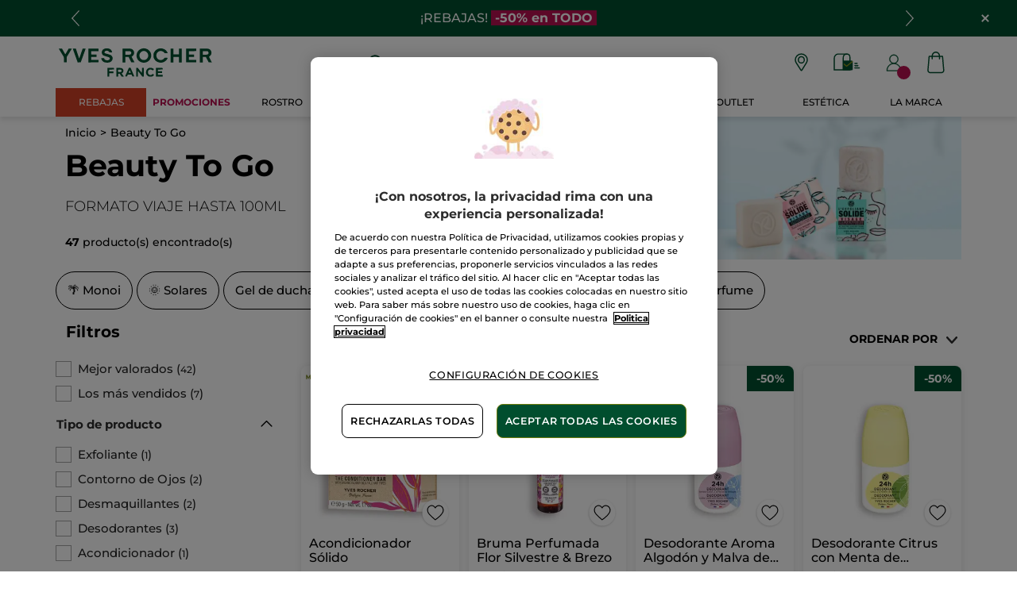

--- FILE ---
content_type: text/html;charset=UTF-8
request_url: https://www.yves-rocher.es/beauty-to-go/c/beauty-to-go?currentPage=2
body_size: 104348
content:
<!DOCTYPE html><html lang="es"
      xmlns="http://www.w3.org/1999/xhtml"
><head><style>
    /* Prevent Flash of Unstyled Content */
    body {
        visibility: hidden;
        opacity: 0;
        transition: opacity 0.3s ease-in;
    }
    body.loaded {
        visibility: visible;
        opacity: 1;
    }
</style><link rel="preload" href="/css/0dbc5fe8/index.css" as="style"><link rel="stylesheet" href="/css/0dbc5fe8/index.css"
      media="print"
      onload="this.media='all'"><noscript><link rel="stylesheet" href="/css/0dbc5fe8/index.css"><style>.js-modal { pointer-events: initial; }</style></noscript><script>
    document.addEventListener("DOMContentLoaded", () => {
        document.body?.classList.add('loaded');
    });
</script><link rel="preconnect"
          href="https://medias.yves-rocher.es"
    ><link rel="preconnect" href="https://cdn.cookielaw.org"><link rel="preconnect" href="https://apps.bazaarvoice.com"><link rel="preconnect" href="https://network-eu-a.bazaarvoice.com"><link rel="preconnect" href="https://www.googletagmanager.com"><link rel="preconnect" href="https://code.jquery.com"><link rel="preconnect" href="http://cdnjs.cloudfare.com"><script>
        /*<![CDATA[*/
        window.isDataLayerFirstVersionEnable = false;
        window.isDataLayerSecondVersionEnable = false;
        /*]]>*/
    </script><script>
    /*<![CDATA[*/
    window.isDataLayerFirstVersionEnable = true;
    if (typeof data === 'undefined') {
      let data;
    }
    data = JSON.parse("{\"event\":\"initialization\",\"profile\":\"prod\",\"meta\":{\"title\":\"Beauty To Go - Yves Rocher\",\"h1\":\"Beauty To Go\",\"description\":\"Beauty To Go - descubre los productos de belleza creados por Yves Rocher y aprovecha todos los beneficios de la cosm\u00E9tica vegetal.\",\"robots\":\"index, follow\",\"hrefLangs\":[{\"href\":\"https:\/\/www.yvesrocher.ca\/en\/cocooning-gateway\/c\/beauty-to-go\",\"lang\":\"en\",\"country\":\"CA\"},{\"href\":\"https:\/\/www.yves-rocher.es\/beauty-to-go\/c\/beauty-to-go\",\"lang\":\"es\",\"country\":\"ES\"},{\"href\":\"https:\/\/www.yvesrocher.ca\/fr\/escapade-bien-etre\/c\/beauty-to-go\",\"lang\":\"fr\",\"country\":\"CA\"},{\"href\":\"https:\/\/www.yves-rocher.se\/beauty-to-go\/c\/beauty-to-go\",\"lang\":\"sv\",\"country\":\"SE\"}]},\"label\":\"categorypage\",\"components\":{\"grbannercomponent-perm_b_footer_payment-icon-check\":{\"uid\":\"comp_00058083\",\"typeCode\":\"GrBannerComponent\",\"name\":\"PERM_B_Footer_payment-icon-check\",\"cmsCacheKey\":1389780365,\"position\":\"Section1\",\"container\":false,\"advanceStyles\":{\"CSS__max-height__S\":{\"uid\":\"CSS__max-height__S\",\"uuid\":\"eyJpdGVtSWQiOiJDU1NfX21heC1oZWlnaHRfX1MiLCJjYXRhbG9nSWQiOiJZUi1FUy1jb250ZW50LWNhdGFsb2ciLCJjYXRhbG9nVmVyc2lvbiI6Ik9ubGluZSJ9\",\"typeCode\":\"AdvanceStyleComponent\",\"name\":\"CSS__max-height__S\",\"cmsCacheKey\":1848075623,\"position\":\"Section1\",\"container\":false,\"classes\":\"max-height_S\",\"atomic\":false,\"componentType\":\"advancestyle\",\"path\":\"cms\/advancestyle\"}},\"desktopImage\":{\"code\":\"yr.es-es.check-icon.svg\",\"mime\":\"image\/svg+xml\",\"url\":\"\/medias\/yr.es-es.check-icon.svg?context\\[base64]\"},\"crop\":false,\"atomic\":false,\"componentType\":\"grbanner\",\"path\":\"cms\/grbanner\"},\"navigationcomponent-perm_footer_navigation\":{\"uid\":\"cmsitem_00058055\",\"typeCode\":\"NavigationComponent\",\"name\":\"PERM_Footer_Navigation\",\"cmsCacheKey\":412667355,\"position\":\"Section1\",\"container\":false,\"navigationNode\":{\"uid\":\"footerRoot\",\"title\":\"footerRoot\",\"displayStyle\":\"MAIN_CASE\",\"children\":[{\"uid\":\"footer-1\",\"title\":\"MIS SERVICIOS\",\"displayStyle\":\"MAIN_CASE\",\"children\":[{\"uid\":\"PERM_footer-link_order-track\",\"title\":\"Seguimiento de mi pedido\",\"displayStyle\":\"MAIN_CASE\",\"entries\":[{\"itemId\":\"cmsitem_00156543\",\"itemSuperType\":\"AbstractCMSComponent\",\"itemType\":\"GrExternalLocalizedCmsLinkComponent\",\"itemComponent\":{\"uid\":\"cmsitem_00156543\",\"uuid\":\"eyJpdGVtSWQiOiJjbXNpdGVtXzAwMTU2NTQzIiwiY2F0YWxvZ0lkIjoiWVItRVMtY29udGVudC1jYXRhbG9nIiwiY2F0YWxvZ1ZlcnNpb24iOiJPbmxpbmUifQ\\u003d\\u003d\",\"typeCode\":\"GrExternalLocalizedCmsLinkComponent\",\"cmsCacheKey\":-1765851321,\"position\":\"Section1\",\"container\":false,\"url\":\"https:\/\/www.yves-rocher.es\/login\",\"target\":\"\",\"external\":false,\"linkName\":\"Seguimiento de mi pedido\",\"displayForAnonymous\":false,\"atomic\":false,\"componentType\":\"grexternallocalizedcmslink\",\"path\":\"cms\/grexternallocalizedcmslink\"}}]},{\"uid\":\"PERM_footer-link_mail-offer\",\"title\":\"Oferta de correo\",\"displayStyle\":\"MAIN_CASE\"},{\"uid\":\"PERM_footer-link_YR-institutes\",\"title\":\"Tratamientos de Belleza\",\"displayStyle\":\"MAIN_CASE\",\"entries\":[{\"itemId\":\"cmsitem_00478734\",\"itemSuperType\":\"AbstractCMSComponent\",\"itemType\":\"GrExternalLocalizedCmsLinkComponent\",\"itemComponent\":{\"uid\":\"cmsitem_00478734\",\"uuid\":\"eyJpdGVtSWQiOiJjbXNpdGVtXzAwNDc4NzM0IiwiY2F0YWxvZ0lkIjoiWVItRVMtY29udGVudC1jYXRhbG9nIiwiY2F0YWxvZ1ZlcnNpb24iOiJPbmxpbmUifQ\\u003d\\u003d\",\"typeCode\":\"GrExternalLocalizedCmsLinkComponent\",\"cmsCacheKey\":-1487673707,\"position\":\"Section1\",\"container\":false,\"url\":\"https:\/\/www.yves-rocher.es\/encuentra-tu-tienda\/lista-de-tratamientos\/tratamientos-belleza-para-ti\/CC-32982\",\"target\":\"\",\"external\":false,\"linkName\":\"Tratamientos de Belleza\",\"displayForAnonymous\":false,\"atomic\":false,\"componentType\":\"grexternallocalizedcmslink\",\"path\":\"cms\/grexternallocalizedcmslink\"}}]},{\"uid\":\"PERM_footer-link_YR-store-locator\",\"title\":\"Encuentra tu Centro de Belleza\",\"displayStyle\":\"MAIN_CASE\",\"entries\":[{\"itemId\":\"cmsitem_00041018\",\"itemSuperType\":\"AbstractCMSComponent\",\"itemType\":\"GrExternalLocalizedCmsLinkComponent\",\"itemComponent\":{\"uid\":\"cmsitem_00041018\",\"uuid\":\"eyJpdGVtSWQiOiJjbXNpdGVtXzAwMDQxMDE4IiwiY2F0YWxvZ0lkIjoiWVItRVMtY29udGVudC1jYXRhbG9nIiwiY2F0YWxvZ1ZlcnNpb24iOiJPbmxpbmUifQ\\u003d\\u003d\",\"typeCode\":\"GrExternalLocalizedCmsLinkComponent\",\"cmsCacheKey\":-1998425290,\"position\":\"Section1\",\"container\":false,\"url\":\"\/todo-sobre-las-tiendas\/encuentra-tu-tienda\/SL\",\"target\":\"\",\"external\":false,\"linkName\":\"Encuentra tu Centro de Belleza\",\"displayForAnonymous\":false,\"atomic\":false,\"componentType\":\"grexternallocalizedcmslink\",\"path\":\"cms\/grexternallocalizedcmslink\"}}]},{\"uid\":\"PERM_footer-link_YR-club\",\"title\":\"Mi club Yves Rocher\",\"displayStyle\":\"MAIN_CASE\",\"entries\":[{\"itemId\":\"cmsitem_00041023\",\"itemSuperType\":\"AbstractCMSComponent\",\"itemType\":\"GrExternalLocalizedCmsLinkComponent\",\"itemComponent\":{\"uid\":\"cmsitem_00041023\",\"uuid\":\"eyJpdGVtSWQiOiJjbXNpdGVtXzAwMDQxMDIzIiwiY2F0YWxvZ0lkIjoiWVItRVMtY29udGVudC1jYXRhbG9nIiwiY2F0YWxvZ1ZlcnNpb24iOiJPbmxpbmUifQ\\u003d\\u003d\",\"typeCode\":\"GrExternalLocalizedCmsLinkComponent\",\"cmsCacheKey\":1031283546,\"position\":\"Section1\",\"container\":false,\"url\":\"https:\/\/www.yves-rocher.es\/ventajas-del-club-yves-rocher\",\"target\":\"\",\"external\":false,\"linkName\":\"Mi club Yves Rocher\",\"displayForAnonymous\":false,\"atomic\":false,\"componentType\":\"grexternallocalizedcmslink\",\"path\":\"cms\/grexternallocalizedcmslink\"}}]},{\"uid\":\"cmsitem_00175677\",\"title\":\"Descuentos especiales\",\"displayStyle\":\"MAIN_CASE\"}]},{\"uid\":\"footer-2\",\"title\":\"\u00BFQUI\u00C9NES SOMOS?\",\"displayStyle\":\"MAIN_CASE\",\"children\":[{\"uid\":\"PERM_footer-link_YR-foundation\",\"title\":\"Fundaci\u00F3n Yves Rocher\",\"displayStyle\":\"MAIN_CASE\",\"entries\":[{\"itemId\":\"cmsitem_00041026\",\"itemSuperType\":\"AbstractCMSComponent\",\"itemType\":\"GrExternalLocalizedCmsLinkComponent\",\"itemComponent\":{\"uid\":\"cmsitem_00041026\",\"uuid\":\"eyJpdGVtSWQiOiJjbXNpdGVtXzAwMDQxMDI2IiwiY2F0YWxvZ0lkIjoiWVItRVMtY29udGVudC1jYXRhbG9nIiwiY2F0YWxvZ1ZlcnNpb24iOiJPbmxpbmUifQ\\u003d\\u003d\",\"typeCode\":\"GrExternalLocalizedCmsLinkComponent\",\"cmsCacheKey\":430262696,\"position\":\"Section1\",\"container\":false,\"url\":\"http:\/\/www.yves-rocher-fondation.org\/\",\"target\":\"_blank\",\"external\":false,\"linkName\":\"Fundaci\u00F3n Yves Rocher\",\"displayForAnonymous\":false,\"atomic\":false,\"componentType\":\"grexternallocalizedcmslink\",\"path\":\"cms\/grexternallocalizedcmslink\"}}]},{\"uid\":\"PERM_footer-link_women-earth\",\"title\":\"Tierra de Mujeres\",\"displayStyle\":\"MAIN_CASE\",\"entries\":[{\"itemId\":\"cmsitem_00059038\",\"itemSuperType\":\"AbstractCMSComponent\",\"itemType\":\"GrExternalLocalizedCmsLinkComponent\",\"itemComponent\":{\"uid\":\"cmsitem_00059038\",\"uuid\":\"eyJpdGVtSWQiOiJjbXNpdGVtXzAwMDU5MDM4IiwiY2F0YWxvZ0lkIjoiWVItRVMtY29udGVudC1jYXRhbG9nIiwiY2F0YWxvZ1ZlcnNpb24iOiJPbmxpbmUifQ\\u003d\\u003d\",\"typeCode\":\"GrExternalLocalizedCmsLinkComponent\",\"cmsCacheKey\":-920865433,\"position\":\"Section1\",\"container\":false,\"url\":\"\/tierra-de-mujeres\",\"target\":\"\",\"external\":true,\"linkName\":\"Tierra de Mujeres\",\"displayForAnonymous\":false,\"atomic\":false,\"componentType\":\"grexternallocalizedcmslink\",\"path\":\"cms\/grexternallocalizedcmslink\"}}]},{\"uid\":\"PERM_footer-link_brand-space\",\"title\":\"Espacio Marca\",\"displayStyle\":\"MAIN_CASE\",\"entries\":[{\"itemId\":\"cmsitem_00041028\",\"itemSuperType\":\"AbstractCMSComponent\",\"itemType\":\"GrExternalLocalizedCmsLinkComponent\",\"itemComponent\":{\"uid\":\"cmsitem_00041028\",\"uuid\":\"eyJpdGVtSWQiOiJjbXNpdGVtXzAwMDQxMDI4IiwiY2F0YWxvZ0lkIjoiWVItRVMtY29udGVudC1jYXRhbG9nIiwiY2F0YWxvZ1ZlcnNpb24iOiJPbmxpbmUifQ\\u003d\\u003d\",\"typeCode\":\"GrExternalLocalizedCmsLinkComponent\",\"cmsCacheKey\":-901088846,\"position\":\"Section1\",\"container\":false,\"url\":\"\/quienes-somos\",\"target\":\"\",\"external\":true,\"linkName\":\"Espacio Marca\",\"displayForAnonymous\":false,\"atomic\":false,\"componentType\":\"grexternallocalizedcmslink\",\"path\":\"cms\/grexternallocalizedcmslink\"}}]},{\"uid\":\"cmsitem_00524726\",\"title\":\"Blog Yves Rocher\",\"displayStyle\":\"MAIN_CASE\"},{\"uid\":\"PERM_footer-link_careers\",\"title\":\"Trabaja con nosotros\",\"displayStyle\":\"MAIN_CASE\",\"entries\":[{\"itemId\":\"cmsitem_00041034\",\"itemSuperType\":\"AbstractCMSComponent\",\"itemType\":\"GrExternalLocalizedCmsLinkComponent\",\"itemComponent\":{\"uid\":\"cmsitem_00041034\",\"uuid\":\"eyJpdGVtSWQiOiJjbXNpdGVtXzAwMDQxMDM0IiwiY2F0YWxvZ0lkIjoiWVItRVMtY29udGVudC1jYXRhbG9nIiwiY2F0YWxvZ1ZlcnNpb24iOiJPbmxpbmUifQ\\u003d\\u003d\",\"typeCode\":\"GrExternalLocalizedCmsLinkComponent\",\"cmsCacheKey\":1270402715,\"position\":\"Section1\",\"container\":false,\"url\":\"https:\/\/yvesrocher.ofertas-trabajo.infojobs.net\/\",\"target\":\"_blank\",\"external\":false,\"linkName\":\"Trabaja con nosotros\",\"displayForAnonymous\":false,\"atomic\":false,\"componentType\":\"grexternallocalizedcmslink\",\"path\":\"cms\/grexternallocalizedcmslink\"}}]},{\"uid\":\"PERM_footer-link_franchisee\",\"title\":\"Convi\u00E9rtete en Franquiciada\",\"displayStyle\":\"MAIN_CASE\",\"entries\":[{\"itemId\":\"cmsitem_00511130\",\"itemSuperType\":\"AbstractCMSComponent\",\"itemType\":\"GrExternalLocalizedCmsLinkComponent\",\"itemComponent\":{\"uid\":\"cmsitem_00511130\",\"uuid\":\"eyJpdGVtSWQiOiJjbXNpdGVtXzAwNTExMTMwIiwiY2F0YWxvZ0lkIjoiWVItRVMtY29udGVudC1jYXRhbG9nIiwiY2F0YWxvZ1ZlcnNpb24iOiJPbmxpbmUifQ\\u003d\\u003d\",\"typeCode\":\"GrExternalLocalizedCmsLinkComponent\",\"cmsCacheKey\":1665979450,\"position\":\"Section1\",\"container\":false,\"url\":\"\/conviertete-en-franquiciada\",\"target\":\"\",\"external\":true,\"linkName\":\"Convi\u00E9rtete en Franquiciada\",\"displayForAnonymous\":false,\"atomic\":false,\"componentType\":\"grexternallocalizedcmslink\",\"path\":\"cms\/grexternallocalizedcmslink\"}}]}]},{\"uid\":\"cmsitem_00342248\",\"title\":\"NOVEDADES\",\"displayStyle\":\"MAIN_CASE\",\"children\":[{\"uid\":\"cmsitem_00342251\",\"title\":\"Promociones\",\"displayStyle\":\"MAIN_CASE\"},{\"uid\":\"cmsitem_00342368\",\"title\":\"Regalo por compra\",\"displayStyle\":\"MAIN_CASE\",\"entries\":[{\"itemId\":\"cmsitem_00342366\",\"itemSuperType\":\"AbstractCMSComponent\",\"itemType\":\"GrExternalLocalizedCmsLinkComponent\",\"itemComponent\":{\"uid\":\"cmsitem_00342366\",\"uuid\":\"eyJpdGVtSWQiOiJjbXNpdGVtXzAwMzQyMzY2IiwiY2F0YWxvZ0lkIjoiWVItRVMtY29udGVudC1jYXRhbG9nIiwiY2F0YWxvZ1ZlcnNpb24iOiJPbmxpbmUifQ\\u003d\\u003d\",\"typeCode\":\"GrExternalLocalizedCmsLinkComponent\",\"cmsCacheKey\":11783376,\"position\":\"Section1\",\"container\":false,\"url\":\"https:\/\/www.yves-rocher.es\/regalos\",\"target\":\"\",\"external\":false,\"linkName\":\"Regalo por compra\",\"displayForAnonymous\":false,\"atomic\":false,\"componentType\":\"grexternallocalizedcmslink\",\"path\":\"cms\/grexternallocalizedcmslink\"}}]},{\"uid\":\"cmsitem_00342356\",\"title\":\"Novedades\",\"displayStyle\":\"MAIN_CASE\",\"entries\":[{\"itemId\":\"cmsitem_00342354\",\"itemSuperType\":\"AbstractCMSComponent\",\"itemType\":\"GrExternalLocalizedCmsLinkComponent\",\"itemComponent\":{\"uid\":\"cmsitem_00342354\",\"uuid\":\"eyJpdGVtSWQiOiJjbXNpdGVtXzAwMzQyMzU0IiwiY2F0YWxvZ0lkIjoiWVItRVMtY29udGVudC1jYXRhbG9nIiwiY2F0YWxvZ1ZlcnNpb24iOiJPbmxpbmUifQ\\u003d\\u003d\",\"typeCode\":\"GrExternalLocalizedCmsLinkComponent\",\"cmsCacheKey\":-583019801,\"position\":\"Section1\",\"container\":false,\"url\":\"\/todas-las-novedades\/c\/novedades-yves-rocher\",\"target\":\"\",\"category\":\"novedades-yves-rocher\",\"external\":true,\"linkName\":\"Novedades\",\"displayForAnonymous\":false,\"atomic\":false,\"componentType\":\"grexternallocalizedcmslink\",\"path\":\"cms\/grexternallocalizedcmslink\"}}]},{\"uid\":\"cmsitem_00342371\",\"title\":\"Colecci\u00F3n de Navidad\",\"displayStyle\":\"MAIN_CASE\",\"entries\":[{\"itemId\":\"cmsitem_00342369\",\"itemSuperType\":\"AbstractCMSComponent\",\"itemType\":\"GrExternalLocalizedCmsLinkComponent\",\"itemComponent\":{\"uid\":\"cmsitem_00342369\",\"uuid\":\"eyJpdGVtSWQiOiJjbXNpdGVtXzAwMzQyMzY5IiwiY2F0YWxvZ0lkIjoiWVItRVMtY29udGVudC1jYXRhbG9nIiwiY2F0YWxvZ1ZlcnNpb24iOiJPbmxpbmUifQ\\u003d\\u003d\",\"typeCode\":\"GrExternalLocalizedCmsLinkComponent\",\"cmsCacheKey\":1531326479,\"position\":\"Section1\",\"container\":false,\"url\":\"\/coleccion-navidad\/c\/OS\",\"target\":\"\",\"category\":\"OS\",\"external\":true,\"linkName\":\"Colecci\u00F3n de Navidad\",\"displayForAnonymous\":false,\"atomic\":false,\"componentType\":\"grexternallocalizedcmslink\",\"path\":\"cms\/grexternallocalizedcmslink\"}}]},{\"uid\":\"cmsitem_00496124\",\"title\":\"Black Friday\",\"displayStyle\":\"MAIN_CASE\"}]},{\"uid\":\"footer-3\",\"title\":\"AYUDA Y CONTACTO\",\"displayStyle\":\"MAIN_CASE\",\"children\":[{\"uid\":\"PERM_footer-link_faq\",\"title\":\"Preguntas y respuestas\",\"displayStyle\":\"MAIN_CASE\",\"entries\":[{\"itemId\":\"cmsitem_00041036\",\"itemSuperType\":\"AbstractCMSComponent\",\"itemType\":\"GrExternalLocalizedCmsLinkComponent\",\"itemComponent\":{\"uid\":\"cmsitem_00041036\",\"uuid\":\"eyJpdGVtSWQiOiJjbXNpdGVtXzAwMDQxMDM2IiwiY2F0YWxvZ0lkIjoiWVItRVMtY29udGVudC1jYXRhbG9nIiwiY2F0YWxvZ1ZlcnNpb24iOiJPbmxpbmUifQ\\u003d\\u003d\",\"typeCode\":\"GrExternalLocalizedCmsLinkComponent\",\"cmsCacheKey\":468308834,\"position\":\"Section1\",\"container\":false,\"url\":\"\/faqs\",\"target\":\"\",\"external\":false,\"linkName\":\"Preguntas y respuestas\",\"displayForAnonymous\":false,\"atomic\":false,\"componentType\":\"grexternallocalizedcmslink\",\"path\":\"cms\/grexternallocalizedcmslink\"}}]},{\"uid\":\"PERM_footer-link_contact\",\"title\":\"Contacto\",\"displayStyle\":\"MAIN_CASE\",\"entries\":[{\"itemId\":\"cmsitem_00041038\",\"itemSuperType\":\"AbstractCMSComponent\",\"itemType\":\"GrExternalLocalizedCmsLinkComponent\",\"itemComponent\":{\"uid\":\"cmsitem_00041038\",\"uuid\":\"eyJpdGVtSWQiOiJjbXNpdGVtXzAwMDQxMDM4IiwiY2F0YWxvZ0lkIjoiWVItRVMtY29udGVudC1jYXRhbG9nIiwiY2F0YWxvZ1ZlcnNpb24iOiJPbmxpbmUifQ\\u003d\\u003d\",\"typeCode\":\"GrExternalLocalizedCmsLinkComponent\",\"cmsCacheKey\":438686712,\"position\":\"Section1\",\"container\":false,\"url\":\"\/faqs#contact\",\"target\":\"\",\"external\":false,\"linkName\":\"Contacto\",\"displayForAnonymous\":false,\"atomic\":false,\"componentType\":\"grexternallocalizedcmslink\",\"path\":\"cms\/grexternallocalizedcmslink\"}}]},{\"uid\":\"cmsitem_00175914\",\"title\":\"Protocolo de entrega segura\",\"displayStyle\":\"MAIN_CASE\"}]}]},\"atomic\":false,\"componentType\":\"navigation\",\"path\":\"cms\/navigation\"},\"grbannercomponent-perm_b_footer_payment-icon-paypal\":{\"uid\":\"comp_00058082\",\"typeCode\":\"GrBannerComponent\",\"name\":\"PERM_B_Footer_payment-icon-paypal\",\"cmsCacheKey\":459685900,\"position\":\"Section1\",\"container\":false,\"advanceStyles\":{\"CSS__max-height__S\":{\"uid\":\"CSS__max-height__S\",\"uuid\":\"eyJpdGVtSWQiOiJDU1NfX21heC1oZWlnaHRfX1MiLCJjYXRhbG9nSWQiOiJZUi1FUy1jb250ZW50LWNhdGFsb2ciLCJjYXRhbG9nVmVyc2lvbiI6Ik9ubGluZSJ9\",\"typeCode\":\"AdvanceStyleComponent\",\"name\":\"CSS__max-height__S\",\"cmsCacheKey\":1848075623,\"position\":\"Section1\",\"container\":false,\"classes\":\"max-height_S\",\"atomic\":false,\"componentType\":\"advancestyle\",\"path\":\"cms\/advancestyle\"}},\"desktopImage\":{\"code\":\"yr.es-es.paypal-icon.svg\",\"mime\":\"image\/svg+xml\",\"url\":\"\/medias\/yr.es-es.paypal-icon.svg?context\\[base64]\"},\"crop\":false,\"atomic\":false,\"componentType\":\"grbanner\",\"path\":\"cms\/grbanner\"},\"product-list\":{\"typeCode\":\"product-list\",\"cmsCacheKey\":0,\"position\":\"Section1\",\"container\":false,\"searchResult\":{\"assetReferences\":[{\"code\":\"ES-CBIMAGE-062024-SOLIDES_beauty-to-go\",\"grAsset\":{\"backgroundCrop\":false,\"backgroundDesktop\":{\"url\":\"https:\/\/medias.yves-rocher.es\/medias\/ES-CBIMAGE-C1-SHOWER-GEL-V1.jpg?context\\[base64]\"},\"backgroundMobile\":{\"url\":\"https:\/\/medias.yves-rocher.es\/medias\/ES-CBIMAGE-C1-SHOWER-GEL-V1.jpg?context\\[base64]\"},\"imageCrop\":false,\"type\":\"COMMERCIAL_BOX_IMAGE\",\"url\":\"c\/promocion-cuerpo-bano\"},\"sequence\":15},{\"code\":\"CB_ES_092024B_MSS_pub_beuty_to_go\",\"grAsset\":{\"backgroundCrop\":false,\"imageCrop\":false,\"imageDesktop\":{\"url\":\"https:\/\/medias.yves-rocher.es\/medias\/ES-CBIMAGE-C1-SALES.jpg?context\\[base64]\"},\"imageMobile\":{\"url\":\"https:\/\/medias.yves-rocher.es\/medias\/ES-CBIMAGE-C1-SALES.jpg?context\\[base64]\"},\"type\":\"COMMERCIAL_BOX_IMAGE\",\"url\":\"c\/productos-rebajas\"},\"sequence\":1}],\"category\":{\"code\":\"beauty-to-go\",\"grBrandBanner\":{\"backgroundCrop\":false,\"backgroundDesktop\":{\"url\":\"https:\/\/medias.yves-rocher.es\/medias\/mini-must-haves-1-.jpg?context\\[base64]\"},\"backgroundMobile\":{\"url\":\"https:\/\/medias.yves-rocher.es\/medias\/mini-must-haves-1-.jpg?context\\[base64]\"},\"imageCrop\":false,\"title\":\"\\u003cp\\u003eFORMATO VIAJE HASTA 100ML\\u003c\/p\\u003e\\n\",\"type\":\"BRAND_BANNER\"},\"grBreadcrumbBanner\":{\"backgroundCrop\":false,\"imageCrop\":false,\"imageDesktop\":{\"url\":\"https:\/\/medias.yves-rocher.es\/medias\/yr.es-es.2206-BB-beauty-to-go.jpg?context\\[base64]\"},\"imageMobile\":{\"url\":\"https:\/\/medias.yves-rocher.es\/medias\/yr.es-es.2206-BB-beauty-to-go-M.jpg?context\\[base64]\"},\"type\":\"BREAD_CRUMB\",\"url\":\"https:\/\/www.yves-rocher.es\/beauty-to-go\/c\/beauty-to-go\",\"backgroundColor\":\"#FFFF\"},\"grHreflangs\":[{\"href\":\"https:\/\/www.yvesrocher.ca\/en\/cocooning-gateway\/c\/beauty-to-go\",\"lang\":\"en\",\"country\":\"CA\"},{\"href\":\"https:\/\/www.yves-rocher.es\/beauty-to-go\/c\/beauty-to-go\",\"lang\":\"es\",\"country\":\"ES\"},{\"href\":\"https:\/\/www.yvesrocher.ca\/fr\/escapade-bien-etre\/c\/beauty-to-go\",\"lang\":\"fr\",\"country\":\"CA\"},{\"href\":\"https:\/\/www.yves-rocher.se\/beauty-to-go\/c\/beauty-to-go\",\"lang\":\"sv\",\"country\":\"SE\"}],\"grNameHtml\":\"Beauty To Go\",\"name\":\"Beauty To Go\",\"url\":\"\/beauty-to-go\/c\/beauty-to-go\",\"grType\":\"FLAG\",\"grRobots\":\"index, follow\",\"grBreadcrumbVisibility\":true,\"grTab\":[{\"grTabLabel\":\"\\u003cspan\\u003e\\u0026#127796\\u003c\/span\\u003e Monoi\",\"grTabUrl\":\"?query\\u003dnull:cf__productline:Mono\u00EF\"},{\"grTabLabel\":\"\\u003cspan\\u003e\\u0026#127774\\u003c\/span\\u003e Solares\",\"grTabUrl\":\"?query\\u003dnull:cf__productline:Solaire%20Peau%20Parfaite\"},{\"grTabLabel\":\"Gel de ducha S\u00F3lido\",\"grTabUrl\":\"?query\\u003dnull:cf__attr_product_type:Gel%20de%20ducha:cf__attr_format:S\u00F3lido\"},{\"grTabLabel\":\"Body Mist\",\"grTabUrl\":\"?query\\u003dnull%3Acf__attr_product_type%3ABody%20Mist%2FBruma%20perfumada\"},{\"grTabLabel\":\"Cabello\",\"grTabUrl\":\"?query\\u003dnull:cf__categoryfirstlevelname:Cabello\"},{\"grTabLabel\":\"Rostro\",\"grTabUrl\":\"?query\\u003dnull:cf__categoryfirstlevelname:Rostro\"},{\"grTabLabel\":\"Maquillaje\",\"grTabUrl\":\"?query\\u003dnull:cf__categoryfirstlevelname:Maquillaje\"},{\"grTabLabel\":\"Perfume\",\"grTabUrl\":\"?query\\u003dnull:cf__categoryfirstlevelname:Perfumes\"}],\"notSelectedBackgroundColor\":\"#FFFFFF\",\"notSelectedTextColor\":\"#000000\",\"notSelectedOutlineColor\":\"#000000\",\"selectedBackgroundColor\":\"#000000\",\"selectedTextColor\":\"#FFFFFF\",\"selectedOutlineColor\":\"#000000\",\"grMkpPromotion\":false},\"facets\":[{\"category\":false,\"grDisplayMode\":\"CHECK_BOX\",\"multiSelect\":true,\"priority\":1,\"values\":[{\"count\":42,\"name\":\"Mejor valorados\",\"query\":{\"query\":{\"value\":\"null:cf__top_rated:Mejor valorados\"}},\"selected\":false,\"priority\":1}],\"code\":\"cf__top_rated\",\"pinnedToTop\":true},{\"category\":false,\"grDisplayMode\":\"CHECK_BOX\",\"multiSelect\":true,\"priority\":1,\"values\":[{\"count\":7,\"name\":\"Los m\u00E1s vendidos\",\"query\":{\"query\":{\"value\":\"null:cf__bestseller:Los m\u00E1s vendidos\"}},\"selected\":false,\"priority\":1}],\"code\":\"cf__bestseller\",\"pinnedToTop\":true},{\"category\":false,\"grDisplayMode\":\"CHECK_BOX\",\"multiSelect\":true,\"name\":\"Tipo de producto\",\"priority\":0,\"topValues\":[{\"count\":1,\"name\":\"Exfoliante\",\"query\":{\"query\":{\"value\":\"null:cf__attr_product_type:Exfoliante\"}},\"selected\":false,\"priority\":0},{\"count\":2,\"name\":\"Contorno de Ojos\",\"query\":{\"query\":{\"value\":\"null:cf__attr_product_type:Contorno de Ojos\"}},\"selected\":false,\"priority\":0},{\"count\":2,\"name\":\"Desmaquillantes\",\"query\":{\"query\":{\"value\":\"null:cf__attr_product_type:Desmaquillantes\"}},\"selected\":false,\"priority\":0},{\"count\":3,\"name\":\"Desodorantes\",\"query\":{\"query\":{\"value\":\"null:cf__attr_product_type:Desodorantes\"}},\"selected\":false,\"priority\":0},{\"count\":1,\"name\":\"Acondicionador\",\"query\":{\"query\":{\"value\":\"null:cf__attr_product_type:Acondicionador\"}},\"selected\":false,\"priority\":0}],\"values\":[{\"count\":1,\"name\":\"Exfoliante\",\"query\":{\"query\":{\"value\":\"null:cf__attr_product_type:Exfoliante\"}},\"selected\":false,\"priority\":0},{\"count\":2,\"name\":\"Contorno de Ojos\",\"query\":{\"query\":{\"value\":\"null:cf__attr_product_type:Contorno de Ojos\"}},\"selected\":false,\"priority\":0},{\"count\":2,\"name\":\"Desmaquillantes\",\"query\":{\"query\":{\"value\":\"null:cf__attr_product_type:Desmaquillantes\"}},\"selected\":false,\"priority\":0},{\"count\":3,\"name\":\"Desodorantes\",\"query\":{\"query\":{\"value\":\"null:cf__attr_product_type:Desodorantes\"}},\"selected\":false,\"priority\":0},{\"count\":1,\"name\":\"Acondicionador\",\"query\":{\"query\":{\"value\":\"null:cf__attr_product_type:Acondicionador\"}},\"selected\":false,\"priority\":0},{\"count\":8,\"name\":\"Body Mist\/Bruma perfumada\",\"query\":{\"query\":{\"value\":\"null:cf__attr_product_type:Body Mist\/Bruma perfumada\"}},\"selected\":false,\"priority\":1},{\"count\":2,\"name\":\"Protecci\u00F3n solar\",\"query\":{\"query\":{\"value\":\"null:cf__attr_product_type:Protecci\u00F3n solar\"}},\"selected\":false,\"priority\":1},{\"count\":6,\"name\":\"Cofres y Kits\",\"query\":{\"query\":{\"value\":\"null:cf__attr_product_type:Cofres y Kits\"}},\"selected\":false,\"priority\":1},{\"count\":5,\"name\":\"Mono\u00EF de Tahit\u00ED\",\"query\":{\"query\":{\"value\":\"null:cf__attr_product_type:Mono\u00EF de Tahit\u00ED\"}},\"selected\":false,\"priority\":1},{\"count\":13,\"name\":\"Gel de ducha\",\"query\":{\"query\":{\"value\":\"null:cf__attr_product_type:Gel de ducha\"}},\"selected\":false,\"priority\":1},{\"count\":1,\"name\":\"Aceite corporal\",\"query\":{\"query\":{\"value\":\"null:cf__attr_product_type:Aceite corporal\"}},\"selected\":false,\"priority\":1},{\"count\":2,\"name\":\"Perfume S\u00F3lido\",\"query\":{\"query\":{\"value\":\"null:cf__attr_product_type:Perfume S\u00F3lido\"}},\"selected\":false,\"priority\":1},{\"count\":1,\"name\":\"Jab\u00F3n L\u00EDquido de manos\",\"query\":{\"query\":{\"value\":\"null:cf__attr_product_type:Jab\u00F3n L\u00EDquido de manos\"}},\"selected\":false,\"priority\":1},{\"count\":1,\"name\":\"Exfoliante Corporal\",\"query\":{\"query\":{\"value\":\"null:cf__attr_product_type:Exfoliante Corporal\"}},\"selected\":false,\"priority\":1},{\"count\":1,\"name\":\"Crema de manos\",\"query\":{\"query\":{\"value\":\"null:cf__attr_product_type:Crema de manos\"}},\"selected\":false,\"priority\":1},{\"count\":2,\"name\":\"Champ\u00FA\",\"query\":{\"query\":{\"value\":\"null:cf__attr_product_type:Champ\u00FA\"}},\"selected\":false,\"priority\":1},{\"count\":1,\"name\":\"After sun\",\"query\":{\"query\":{\"value\":\"null:cf__attr_product_type:After sun\"}},\"selected\":false,\"priority\":1}],\"code\":\"cf__attr_product_type\",\"pinnedToTop\":false},{\"category\":false,\"grDisplayMode\":\"CHECK_BOX\",\"multiSelect\":true,\"name\":\"Necesidad\",\"priority\":0,\"topValues\":[{\"count\":2,\"name\":\"Exfoliar\",\"query\":{\"query\":{\"value\":\"null:cf__attr_need:Exfoliar\"}},\"selected\":false,\"priority\":0},{\"count\":3,\"name\":\"Desmaquillantes\",\"query\":{\"query\":{\"value\":\"null:cf__attr_need:Desmaquillantes\"}},\"selected\":false,\"priority\":0},{\"count\":1,\"name\":\"Proteger\",\"query\":{\"query\":{\"value\":\"null:cf__attr_need:Proteger\"}},\"selected\":false,\"priority\":0},{\"count\":3,\"name\":\"Nutrir\",\"query\":{\"query\":{\"value\":\"null:cf__attr_need:Nutrir\"}},\"selected\":false,\"priority\":0},{\"count\":1,\"name\":\"Limpiar\",\"query\":{\"query\":{\"value\":\"null:cf__attr_need:Limpiar\"}},\"selected\":false,\"priority\":0},{\"count\":1,\"name\":\"Brillo\",\"query\":{\"query\":{\"value\":\"null:cf__attr_need:Brillo\"}},\"selected\":false,\"priority\":0},{\"count\":1,\"name\":\"Liso\",\"query\":{\"query\":{\"value\":\"null:cf__attr_need:Liso\"}},\"selected\":false,\"priority\":0}],\"values\":[{\"count\":2,\"name\":\"Exfoliar\",\"query\":{\"query\":{\"value\":\"null:cf__attr_need:Exfoliar\"}},\"selected\":false,\"priority\":0},{\"count\":3,\"name\":\"Desmaquillantes\",\"query\":{\"query\":{\"value\":\"null:cf__attr_need:Desmaquillantes\"}},\"selected\":false,\"priority\":0},{\"count\":1,\"name\":\"Proteger\",\"query\":{\"query\":{\"value\":\"null:cf__attr_need:Proteger\"}},\"selected\":false,\"priority\":0},{\"count\":3,\"name\":\"Nutrir\",\"query\":{\"query\":{\"value\":\"null:cf__attr_need:Nutrir\"}},\"selected\":false,\"priority\":0},{\"count\":1,\"name\":\"Limpiar\",\"query\":{\"query\":{\"value\":\"null:cf__attr_need:Limpiar\"}},\"selected\":false,\"priority\":0},{\"count\":1,\"name\":\"Brillo\",\"query\":{\"query\":{\"value\":\"null:cf__attr_need:Brillo\"}},\"selected\":false,\"priority\":0},{\"count\":1,\"name\":\"Liso\",\"query\":{\"query\":{\"value\":\"null:cf__attr_need:Liso\"}},\"selected\":false,\"priority\":0},{\"count\":3,\"name\":\"Calmar\",\"query\":{\"query\":{\"value\":\"null:cf__attr_need:Calmar\"}},\"selected\":false,\"priority\":1},{\"count\":1,\"name\":\"Hidratar\",\"query\":{\"query\":{\"value\":\"null:cf__attr_need:Hidratar\"}},\"selected\":false,\"priority\":1},{\"count\":3,\"name\":\"Purificar y Desintoxicar\",\"query\":{\"query\":{\"value\":\"null:cf__attr_need:Purificar y Desintoxicar\"}},\"selected\":false,\"priority\":1},{\"count\":1,\"name\":\"Anti-Edad\",\"query\":{\"query\":{\"value\":\"null:cf__attr_need:Antiv__Edad\"}},\"selected\":false,\"priority\":1}],\"code\":\"cf__attr_need\",\"pinnedToTop\":false},{\"category\":false,\"grDisplayMode\":\"CHECK_BOX\",\"multiSelect\":true,\"name\":\"Gama\",\"priority\":0,\"topValues\":[{\"count\":1,\"name\":\"Couleurs Nature\",\"query\":{\"query\":{\"value\":\"null:cf__productline:Couleurs Nature\"}},\"selected\":false,\"priority\":0},{\"count\":2,\"name\":\"Pur Bleuet\",\"query\":{\"query\":{\"value\":\"null:cf__productline:Pur Bleuet\"}},\"selected\":false,\"priority\":0}],\"values\":[{\"count\":1,\"name\":\"Couleurs Nature\",\"query\":{\"query\":{\"value\":\"null:cf__productline:Couleurs Nature\"}},\"selected\":false,\"priority\":0},{\"count\":2,\"name\":\"Pur Bleuet\",\"query\":{\"query\":{\"value\":\"null:cf__productline:Pur Bleuet\"}},\"selected\":false,\"priority\":0},{\"count\":4,\"name\":\"Cosm\u00E9tiques Solides\",\"query\":{\"query\":{\"value\":\"null:cf__productline:Cosm\u00E9tiques Solides\"}},\"selected\":false,\"priority\":1},{\"count\":19,\"name\":\"Bain de Nature\",\"query\":{\"query\":{\"value\":\"null:cf__productline:Bain de Nature\"}},\"selected\":false,\"priority\":1},{\"count\":3,\"name\":\"Solaire Peau Parfaite\",\"query\":{\"query\":{\"value\":\"null:cf__productline:Solaire Peau Parfaite\"}},\"selected\":false,\"priority\":1},{\"count\":7,\"name\":\"Mono\u00EF\",\"query\":{\"query\":{\"value\":\"null:cf__productline:Mono\u00EF\"}},\"selected\":false,\"priority\":1},{\"count\":2,\"name\":\"D\u00E9odorant et Anti-Transpirant\",\"query\":{\"query\":{\"value\":\"null:cf__productline:D\u00E9odorant et Antiv__Transpirant\"}},\"selected\":false,\"priority\":1},{\"count\":2,\"name\":\"Pleines natures\",\"query\":{\"query\":{\"value\":\"null:cf__productline:Pleines natures\"}},\"selected\":false,\"priority\":1}],\"code\":\"cf__productline\",\"pinnedToTop\":false},{\"category\":false,\"grDisplayMode\":\"CHECK_BOX\",\"multiSelect\":true,\"name\":\"Categor\u00EDa\",\"priority\":0,\"topValues\":[{\"count\":4,\"name\":\"Rostro\",\"query\":{\"query\":{\"value\":\"null:cf__categoryfirstlevelname:Rostro\"}},\"selected\":false,\"priority\":0},{\"count\":1,\"name\":\"Maquillaje\",\"query\":{\"query\":{\"value\":\"null:cf__categoryfirstlevelname:Maquillaje\"}},\"selected\":false,\"priority\":0},{\"count\":1,\"name\":\"Mono\u00EF\",\"query\":{\"query\":{\"value\":\"null:cf__categoryfirstlevelname:Mono\u00EF\"}},\"selected\":false,\"priority\":0}],\"values\":[{\"count\":4,\"name\":\"Rostro\",\"query\":{\"query\":{\"value\":\"null:cf__categoryfirstlevelname:Rostro\"}},\"selected\":false,\"priority\":0},{\"count\":1,\"name\":\"Maquillaje\",\"query\":{\"query\":{\"value\":\"null:cf__categoryfirstlevelname:Maquillaje\"}},\"selected\":false,\"priority\":0},{\"count\":1,\"name\":\"Mono\u00EF\",\"query\":{\"query\":{\"value\":\"null:cf__categoryfirstlevelname:Mono\u00EF\"}},\"selected\":false,\"priority\":0},{\"count\":31,\"name\":\"Cuerpo \\u0026 Ba\u00F1o\",\"query\":{\"query\":{\"value\":\"null:cf__categoryfirstlevelname:Cuerpo \\u0026 Ba\u00F1o\"}},\"selected\":false,\"priority\":1},{\"count\":8,\"name\":\"Cabello\",\"query\":{\"query\":{\"value\":\"null:cf__categoryfirstlevelname:Cabello\"}},\"selected\":false,\"priority\":1},{\"count\":2,\"name\":\"Pleines natures\",\"query\":{\"query\":{\"value\":\"null:cf__categoryfirstlevelname:Pleines natures\"}},\"selected\":false,\"priority\":1}],\"code\":\"cf__categoryfirstlevelname\",\"pinnedToTop\":false},{\"category\":false,\"grDisplayMode\":\"CHECK_BOX\",\"multiSelect\":true,\"name\":\"Para qui\u00E9n\",\"priority\":0,\"values\":[{\"count\":1,\"name\":\"Hombre\",\"query\":{\"query\":{\"value\":\"null:cf__attr_who:Hombre\"}},\"selected\":false,\"priority\":0},{\"count\":1,\"name\":\"Mujer\",\"query\":{\"query\":{\"value\":\"null:cf__attr_who:Mujer\"}},\"selected\":false,\"priority\":0}],\"code\":\"cf__attr_who\",\"pinnedToTop\":false},{\"category\":false,\"grDisplayMode\":\"CHECK_BOX\",\"multiSelect\":true,\"name\":\"Zona\",\"priority\":0,\"topValues\":[{\"count\":1,\"name\":\"Fondo\",\"query\":{\"query\":{\"value\":\"null:cf__attr_area:Fondo\"}},\"selected\":false,\"priority\":0}],\"values\":[{\"count\":1,\"name\":\"Fondo\",\"query\":{\"query\":{\"value\":\"null:cf__attr_area:Fondo\"}},\"selected\":false,\"priority\":0},{\"count\":11,\"name\":\"Cuerpo\",\"query\":{\"query\":{\"value\":\"null:cf__attr_area:Cuerpo\"}},\"selected\":false,\"priority\":1},{\"count\":1,\"name\":\"Manos\",\"query\":{\"query\":{\"value\":\"null:cf__attr_area:Manos\"}},\"selected\":false,\"priority\":1},{\"count\":1,\"name\":\"Rostro\",\"query\":{\"query\":{\"value\":\"null:cf__attr_area:Rostro\"}},\"selected\":false,\"priority\":1}],\"code\":\"cf__attr_area\",\"pinnedToTop\":false},{\"category\":false,\"grDisplayMode\":\"CHECK_BOX\",\"multiSelect\":true,\"name\":\"Nota frutal\",\"priority\":0,\"topValues\":[{\"count\":1,\"name\":\"Avena \\u0026 Trigo Sarraceno\",\"query\":{\"query\":{\"value\":\"null:cf__attr_fruity_note:Avena \\u0026 Trigo Sarraceno\"}},\"selected\":false,\"priority\":0}],\"values\":[{\"count\":1,\"name\":\"Avena \\u0026 Trigo Sarraceno\",\"query\":{\"query\":{\"value\":\"null:cf__attr_fruity_note:Avena \\u0026 Trigo Sarraceno\"}},\"selected\":false,\"priority\":0},{\"count\":3,\"name\":\"Vainilla\",\"query\":{\"query\":{\"value\":\"null:cf__attr_fruity_note:Vainilla\"}},\"selected\":false,\"priority\":1},{\"count\":5,\"name\":\"Mono\u00EF de Tahit\u00ED\",\"query\":{\"query\":{\"value\":\"null:cf__attr_fruity_note:Mono\u00EF de Tahit\u00ED\"}},\"selected\":false,\"priority\":1},{\"count\":3,\"name\":\"Frambuesa \\u0026 Hierbabuena\",\"query\":{\"query\":{\"value\":\"null:cf__attr_fruity_note:Frambuesa \\u0026 Hierbabuena\"}},\"selected\":false,\"priority\":1},{\"count\":2,\"name\":\"Arg\u00E1n y Rosa Bio \",\"query\":{\"query\":{\"value\":\"null:cf__attr_fruity_note:Arg\u00E1n y Rosa Bio \"}},\"selected\":false,\"priority\":1},{\"count\":3,\"name\":\"Mango \\u0026 Cilantro\",\"query\":{\"query\":{\"value\":\"null:cf__attr_fruity_note:Mango \\u0026 Cilantro\"}},\"selected\":false,\"priority\":1},{\"count\":3,\"name\":\"Alga Salvaje\",\"query\":{\"query\":{\"value\":\"null:cf__attr_fruity_note:Alga Salvaje\"}},\"selected\":false,\"priority\":1},{\"count\":3,\"name\":\"Coco\",\"query\":{\"query\":{\"value\":\"null:cf__attr_fruity_note:Coco\"}},\"selected\":false,\"priority\":1},{\"count\":1,\"name\":\"Flor Silvestre \\u0026 Brezo\",\"query\":{\"query\":{\"value\":\"null:cf__attr_fruity_note:Flor Silvestre \\u0026 Brezo\"}},\"selected\":false,\"priority\":1}],\"code\":\"cf__attr_fruity_note\",\"pinnedToTop\":false},{\"category\":false,\"grDisplayMode\":\"CHECK_BOX\",\"multiSelect\":true,\"name\":\"Limpiador Facial\",\"priority\":0,\"values\":[{\"count\":1,\"name\":\"S\u00F3lido\",\"query\":{\"query\":{\"value\":\"null:cf__attr_cleanser_type:S\u00F3lido\"}},\"selected\":false,\"priority\":0},{\"count\":1,\"name\":\"Agua micelar\",\"query\":{\"query\":{\"value\":\"null:cf__attr_cleanser_type:Agua micelar\"}},\"selected\":false,\"priority\":0}],\"code\":\"cf__attr_cleanser_type\",\"pinnedToTop\":false},{\"category\":false,\"grDisplayMode\":\"CHECK_BOX\",\"multiSelect\":true,\"name\":\"Tipo de piel\",\"priority\":0,\"values\":[{\"count\":1,\"name\":\"Piel mixta a grasa\",\"query\":{\"query\":{\"value\":\"null:cf__attr_skin_type:Piel mixta a grasa\"}},\"selected\":false,\"priority\":0},{\"count\":3,\"name\":\"Todos los tipos de piel\",\"query\":{\"query\":{\"value\":\"null:cf__attr_skin_type:Todos los tipos de piel\"}},\"selected\":false,\"priority\":0},{\"count\":2,\"name\":\"Piel sensible\",\"query\":{\"query\":{\"value\":\"null:cf__attr_skin_type:Piel sensible\"}},\"selected\":false,\"priority\":0}],\"code\":\"cf__attr_skin_type\",\"pinnedToTop\":false}],\"navigationBreadcrumbs\":[{\"name\":\"Beauty To Go\",\"url\":\"\/beauty-to-go\/c\/beauty-to-go\"}],\"pagination\":{\"currentPage\":1,\"totalPages\":3,\"totalResults\":47},\"products\":[{\"averageRating\":3.8,\"bvReview\":{\"averageOverallRating\":3.8,\"numReviews\":319},\"code\":\"63075\",\"grOffer\":{\"advantage\":{\"formattedValue\":\"11%\",\"value\":\"0.11\"},\"price\":{\"currencyIso\":\"EUR\",\"formattedValue\":\"7,99\u20AC\",\"value\":7.99}},\"grPackaging\":{\"formattedValue\":\"50 g\"},\"grSEO\":{},\"maxOrderQuantity\":9,\"name\":\"Acondicionador S\u00F3lido\",\"numberOfReviews\":319,\"picture\":{\"url\":\"https:\/\/medias.yves-rocher.es\/medias\/?context\\u003dbWFzdGVyfGltYWdlc3w1MzgwMDh8aW1hZ2UvanBlZ3xzeXNfbWFzdGVyL2ltYWdlcy9oNTQvaGQyLzk3NDUxODc1MzY5MjZ8YmQ3MTQyZWI5OGYzY2UxZWZiODdmNGU5ZWYxNGYzYzQwNjE4MGIwNDk3Nzc4OTNhODExMTQ2NzQ4ZDU4MTA2Yw\"},\"secondPicture\":{\"url\":\"https:\/\/medias.yves-rocher.es\/medias\/?context\\u003dbWFzdGVyfGltYWdlc3wxNTg1Mjd8aW1hZ2UvanBlZ3xzeXNfbWFzdGVyL2ltYWdlcy9oNzgvaDdiLzk3NDUxODQwOTYyODZ8OWE3MDlkMDRhNzgyNTI3MmNkZTgzODBlZjZkZDI0M2QzODBiZjU5ZjY2ZjNjNDU0ZDlhZjNhOTIzNjdkNTFhNQ\"},\"price\":{\"currencyIso\":\"EUR\",\"formattedValue\":\"8,99\u20AC\",\"value\":8.99},\"productArea\":{\"media\":{\"url\":\"https:\/\/www.yves-rocher.es\/medias\/yr.es-es.sticker-mis-indispensables-2023.png?context\\[base64]\"}},\"purchasable\":true,\"url\":\"https:\/\/www.yves-rocher.es\/cabello\/tipo-de-cuidado\/acondicionadores\/acondicionador-solido\/p\/63075\",\"grIsReplacedProduct\":false,\"grBrandHeroProduct\":false,\"grBrandHeroImage\":{},\"grRefCode\":\"63069\",\"alertable\":false,\"grMkpBrand\":\"Yves Rocher\",\"wishlistable\":true},{\"averageRating\":4.2,\"bvReview\":{\"averageOverallRating\":4.2,\"numReviews\":198},\"code\":\"68199\",\"grOffer\":{\"advantage\":{\"formattedValue\":\"30%\",\"value\":\"0.3\"},\"price\":{\"currencyIso\":\"EUR\",\"formattedValue\":\"6,99\u20AC\",\"value\":6.99}},\"grPackaging\":{\"formattedValue\":\"100 ml\"},\"grSEO\":{},\"maxOrderQuantity\":9,\"name\":\"Bruma Perfumada Flor Silvestre \\u0026 Brezo\",\"numberOfReviews\":198,\"picture\":{\"url\":\"https:\/\/medias.yves-rocher.es\/medias\/?context\\u003dbWFzdGVyfGltYWdlc3wxMjEzNDJ8aW1hZ2UvanBlZ3xzeXNfbWFzdGVyL2ltYWdlcy9oN2IvaGFiLzk4MDEzNjc4Nzk3MTB8NGQzZGQ0ZWVkM2YzZWQ2NDZhNTUzYzc0MTNiNzYxMGI5NTRiZjRhN2ZkYTRjNzFmODhkMDI5NzYxNDdmMWQ4MQ\"},\"secondPicture\":{\"url\":\"https:\/\/medias.yves-rocher.es\/medias\/?context\\u003dbWFzdGVyfGltYWdlc3w0MDU5MTN8aW1hZ2UvanBlZ3xzeXNfbWFzdGVyL2ltYWdlcy9oOGMvaDA5Lzk4MDEzNTYzNDUzNzR8ZGFhNmY2NjJkNGY3ZGE2Njc0ZTVhYTNmODQxOGQyMThmMDg0YzY2MmQxMTUyZWVjNWFhNjYwYWE4ZTk3MWI1ZA\"},\"price\":{\"currencyIso\":\"EUR\",\"formattedValue\":\"9,99\u20AC\",\"value\":9.99},\"productArea\":{\"media\":{\"url\":\"https:\/\/www.yves-rocher.es\/medias\/OutlettransparentES.png?context\\[base64]\"}},\"purchasable\":true,\"url\":\"https:\/\/www.yves-rocher.es\/cuerpo-y-bano\/tratamiento-corporal\/brumas-perfumadas-body-mist\/bruma-perfumada-flor-silvestre-y-brezo\/p\/68199\",\"grIsReplacedProduct\":false,\"grBrandHeroProduct\":false,\"grBrandHeroImage\":{},\"grRefCode\":\"68199\",\"alertable\":false,\"grMkpBrand\":\"Yves Rocher\",\"wishlistable\":true},{\"averageRating\":4.5,\"bvReview\":{\"averageOverallRating\":4.5,\"numReviews\":790},\"code\":\"56729\",\"grOffer\":{\"advantage\":{\"formattedValue\":\"50%\",\"value\":\"0.5\"},\"price\":{\"currencyIso\":\"EUR\",\"formattedValue\":\"3,95\u20AC\",\"value\":3.95}},\"grPackaging\":{\"formattedValue\":\"50 ml\"},\"grSEO\":{},\"maxOrderQuantity\":9,\"name\":\"Desodorante Aroma Algod\u00F3n y Malva de Breta\u00F1a\",\"numberOfReviews\":790,\"picture\":{\"url\":\"https:\/\/medias.yves-rocher.es\/medias\/?context\\u003dbWFzdGVyfGltYWdlc3w3NTI5MHxpbWFnZS9qcGVnfHN5c19tYXN0ZXIvaW1hZ2VzL2hkZS9oYzAvOTgwMTQwNTU5NTY3OHwyYWJmNDk5YWFlMWQ0YmMyMzQ4NjhiZjdlOTUwOGQ0NTdiMGJmYTI4ZTRkNjhkMGMwOGY3OGE3NTVjNmFiMmE1\"},\"secondPicture\":{\"url\":\"https:\/\/medias.yves-rocher.es\/medias\/?context\\u003dbWFzdGVyfGltYWdlc3wyMDY3MjV8aW1hZ2UvanBlZ3xzeXNfbWFzdGVyL2ltYWdlcy9oNjgvaGNmLzk4MDEzNjYwNzc0NzB8NjMzMTJhOTE4YTg0ZjNiYjdmNGJhOWI2MDNmMTRhZjUwYTQyMWY1ZTYwOGIxNzA0OWIzMmQ4NWY0MzViMTMzZQ\"},\"price\":{\"currencyIso\":\"EUR\",\"formattedValue\":\"7,90\u20AC\",\"value\":7.9},\"purchasable\":true,\"url\":\"https:\/\/www.yves-rocher.es\/cuerpo-y-bano\/bano-y-ducha\/desodorantes\/desodorante-aroma-algodon-y-malva-de-bretana\/p\/56729\",\"grIsReplacedProduct\":false,\"grBrandHeroProduct\":false,\"grBrandHeroImage\":{},\"grRefCode\":\"56315\",\"alertable\":false,\"grMkpBrand\":\"Yves Rocher\",\"wishlistable\":true},{\"averageRating\":4.5,\"bvReview\":{\"averageOverallRating\":4.5,\"numReviews\":689},\"code\":\"57472\",\"grOffer\":{\"advantage\":{\"formattedValue\":\"50%\",\"value\":\"0.5\"},\"price\":{\"currencyIso\":\"EUR\",\"formattedValue\":\"3,95\u20AC\",\"value\":3.95}},\"grPackaging\":{\"formattedValue\":\"50 ml\"},\"grSEO\":{},\"maxOrderQuantity\":9,\"name\":\"Desodorante Citrus con Menta de Breta\u00F1a\",\"numberOfReviews\":689,\"picture\":{\"url\":\"https:\/\/medias.yves-rocher.es\/medias\/?context\\u003dbWFzdGVyfGltYWdlc3w3NDE3MHxpbWFnZS9qcGVnfHN5c19tYXN0ZXIvaW1hZ2VzL2g0YS9oZDkvOTgwMTQwNjQ0NzY0NnwxZjU3Y2YyNTE0YjYyM2I3ZGU2NDE3YjExNWJkYjg2YWVhNGNlMTIzOTZmMmM1MmM1ZWEyZGY0OWM3OGYzODMw\"},\"secondPicture\":{\"url\":\"https:\/\/medias.yves-rocher.es\/medias\/?context\\u003dbWFzdGVyfGltYWdlc3wyNjUxMjJ8aW1hZ2UvanBlZ3xzeXNfbWFzdGVyL2ltYWdlcy9oNmYvaGUzLzk4MDEzNjY2MzQ1MjZ8ZWUxNTBjZDRlYmI3MTIyY2JmZWUyNTY3NmJjYzVlNTY0ZDNiZTJlZjQzZWUxNzI1Y2Q0MjkyY2RmNGM4N2M5ZA\"},\"price\":{\"currencyIso\":\"EUR\",\"formattedValue\":\"7,90\u20AC\",\"value\":7.9},\"purchasable\":true,\"url\":\"https:\/\/www.yves-rocher.es\/cuerpo-y-bano\/bano-y-ducha\/desodorantes\/desodorante-citrus-con-menta-de-bretana\/p\/57472\",\"grIsReplacedProduct\":false,\"grBrandHeroProduct\":false,\"grBrandHeroImage\":{},\"grRefCode\":\"57136\",\"alertable\":false,\"grMkpBrand\":\"Yves Rocher\",\"wishlistable\":true},{\"averageRating\":4.2,\"bvReview\":{\"averageOverallRating\":4.2,\"numReviews\":354},\"code\":\"07916\",\"grOffer\":{\"advantage\":{},\"price\":{\"currencyIso\":\"EUR\",\"formattedValue\":\"14,99\u20AC\",\"value\":14.99}},\"grPackaging\":{\"container\":\"Frasco\",\"formattedValue\":\"100 ml\"},\"grSEO\":{},\"maxOrderQuantity\":9,\"name\":\"Aceite Tradicional Nutritivo 97% Mono\u00EF\",\"numberOfReviews\":354,\"picture\":{\"url\":\"https:\/\/medias.yves-rocher.es\/medias\/?context\\u003dbWFzdGVyfGltYWdlc3w5MDY0NXxpbWFnZS9qcGVnfHN5c19tYXN0ZXIvaW1hZ2VzL2hkNS9oNTMvOTYwNTQ5MjUwNjY1NHwxZGI4ZWY1YTE4YTM4ZTk5ZGI1MDRkZmQ5YjllMDY4NDdhODlhMDM1NWFiZDFlZjI0NTQ4OGZhMTAxZmJhYjgx\"},\"secondPicture\":{\"url\":\"https:\/\/medias.yves-rocher.es\/medias\/?context\\u003dbWFzdGVyfGltYWdlc3w1NjYxNHxpbWFnZS9qcGVnfHN5c19tYXN0ZXIvaW1hZ2VzL2g5Ny9oNWYvODkyNjYxNjY4MjUyNnw0ZjEzNGQ0N2JiNTNlNGMwNzU2YzA5Yzg4MjUxYjczMWZkYzI0YzA5ZmIzNWYwOTc4ZDNlNjQ3MDA1ZDdmYzQy\"},\"price\":{\"currencyIso\":\"EUR\",\"formattedValue\":\"14,99\u20AC\",\"value\":14.99},\"productArea\":{\"media\":{\"url\":\"https:\/\/www.yves-rocher.es\/medias\/yr.es-es.sticker-mis-indispensables-2023.png?context\\[base64]\"}},\"purchasable\":true,\"url\":\"https:\/\/www.yves-rocher.es\/cuerpo-y-bano\/bano-y-ducha\/aceites-corporales\/aceite-tradicional-nutritivo-97-monoi\/p\/07916\",\"grIsReplacedProduct\":false,\"grBrandHeroProduct\":false,\"grBrandHeroImage\":{},\"grRefCode\":\"76378\",\"alertable\":false,\"grMkpBrand\":\"Yves Rocher\",\"wishlistable\":true},{\"averageRating\":4.7,\"bvReview\":{\"averageOverallRating\":4.7,\"numReviews\":124},\"code\":\"78289\",\"grOffer\":{\"advantage\":{},\"price\":{\"currencyIso\":\"EUR\",\"formattedValue\":\"4,99\u20AC\",\"value\":4.99}},\"grPackaging\":{\"formattedValue\":\"100 ml\"},\"grSEO\":{},\"maxOrderQuantity\":9,\"name\":\"Gel de Ducha Concentrado Frambuesa \\u0026 Hierbabuena\",\"numberOfReviews\":124,\"picture\":{\"url\":\"https:\/\/medias.yves-rocher.es\/medias\/?context\\u003dbWFzdGVyfGltYWdlc3wxMjc4MTB8aW1hZ2UvanBlZ3xzeXNfbWFzdGVyL2ltYWdlcy9oMmYvaDliLzk3NTkxMDEyMjI5NDJ8ZWNiZmQyYWFhNjQ5Y2ZjYWQ1Y2VjYTE2OWVhZDhhZTNkNzMzNmYwODk4NzMxZTY4NDYzYjdjMDVkZmFhZjY1NA\"},\"secondPicture\":{\"url\":\"https:\/\/medias.yves-rocher.es\/medias\/?context\\u003dbWFzdGVyfGltYWdlc3w1MTM5MzF8aW1hZ2UvanBlZ3xzeXNfbWFzdGVyL2ltYWdlcy9oZDkvaDAwLzk3NTkwODE2OTMyMTR8MDlmYTEwMjI4OTc3NDg5MTk3YmFjYzU3MmJmODUzZGE3ZjE2ZjBhZDNlYWEwYzNjNzY0NmMwNDM0Mzg1NThhOQ\"},\"price\":{\"currencyIso\":\"EUR\",\"formattedValue\":\"4,99\u20AC\",\"value\":4.99},\"productArea\":{\"media\":{\"url\":\"https:\/\/www.yves-rocher.es\/medias\/yr.es-es.sticker-mis-indispensables-2023.png?context\\[base64]\"}},\"purchasable\":true,\"url\":\"https:\/\/www.yves-rocher.es\/cuerpo-y-bano\/bano-y-ducha\/geles-concentrados\/gel-de-ducha-concentrado-frambuesa-y-hierbabuena\/p\/78289\",\"grIsReplacedProduct\":false,\"grBrandHeroProduct\":false,\"grBrandHeroImage\":{},\"grRefCode\":\"77855\",\"alertable\":false,\"grMkpBrand\":\"Yves Rocher\",\"wishlistable\":true},{\"averageRating\":3.6,\"bvReview\":{\"averageOverallRating\":3.6,\"numReviews\":119},\"code\":\"61651\",\"grOffer\":{\"advantage\":{},\"price\":{\"currencyIso\":\"EUR\",\"formattedValue\":\"24,90\u20AC\",\"value\":24.9}},\"grPackaging\":{\"formattedValue\":\"13 g\"},\"grSEO\":{},\"maxOrderQuantity\":9,\"name\":\"Perfume S\u00F3lido Plein Soleil\",\"numberOfReviews\":119,\"picture\":{\"url\":\"https:\/\/medias.yves-rocher.es\/medias\/?context\\u003dbWFzdGVyfGltYWdlc3wyOTAwNjV8aW1hZ2UvanBlZ3xzeXNfbWFzdGVyL2ltYWdlcy9oZmUvaGQxLzk3NDUxODc1MDQxNTh8MTkzMzE1NDI3NTkxZGY4NGE1NTQyMWNkNWM3NGY2ODI5YmRkMTE4NmQ0OGIyNjJjNTEyZWM0ZWQzZTFhM2U5Mw\"},\"secondPicture\":{\"url\":\"https:\/\/medias.yves-rocher.es\/medias\/?context\\u003dbWFzdGVyfGltYWdlc3wyMTc4MTd8aW1hZ2UvanBlZ3xzeXNfbWFzdGVyL2ltYWdlcy9oMTAvaDMyLzk3MzI1ODY4OTc0Mzh8ZWMyZTE2YjE0MzZiODkyZDNhZDdlM2QzZWQ0Zjg4OTM5M2ZhZDIzYzg5MGVmZWY3MWY3MWIzMTJhYTE1NWFlNQ\"},\"price\":{\"currencyIso\":\"EUR\",\"formattedValue\":\"24,90\u20AC\",\"value\":24.9},\"purchasable\":true,\"url\":\"https:\/\/www.yves-rocher.es\/pleines-natures\/perfume-solido-plein-soleil\/p\/61651\",\"grIsReplacedProduct\":false,\"grBrandHeroProduct\":false,\"grBrandHeroImage\":{},\"grRefCode\":\"61651\",\"alertable\":false,\"grMkpBrand\":\"Yves Rocher\",\"wishlistable\":true},{\"averageRating\":4.6,\"bvReview\":{\"averageOverallRating\":4.6,\"numReviews\":574},\"code\":\"34197\",\"grOffer\":{\"advantage\":{},\"price\":{\"currencyIso\":\"EUR\",\"formattedValue\":\"4,99\u20AC\",\"value\":4.99}},\"grPackaging\":{\"container\":\"Botella\",\"formattedValue\":\"100 ml\"},\"grSEO\":{},\"maxOrderQuantity\":9,\"name\":\"Gel de ducha concentrado Monoi Cabellos \\u0026 Cuerpo\",\"numberOfReviews\":574,\"picture\":{\"url\":\"https:\/\/medias.yves-rocher.es\/medias\/?context\\u003dbWFzdGVyfGltYWdlc3wxMDMzMzZ8aW1hZ2UvanBlZ3xzeXNfbWFzdGVyL2ltYWdlcy9oNGYvaDI0Lzk2Mjc2MDMyMzg5NDJ8MWQ1ZDk3MWFjMTk1ZTFkZGFjMGI3NGY2NjY4YTJkNzBjNTNjMDI5ZmQ0NGFlNzE0Y2ZhODk2NGE2YTFmZTViZQ\"},\"secondPicture\":{\"url\":\"https:\/\/medias.yves-rocher.es\/medias\/?context\\u003dbWFzdGVyfGltYWdlc3w2MDIyOTh8aW1hZ2UvanBlZ3xzeXNfbWFzdGVyL2ltYWdlcy9oN2IvaDI5Lzk1Nzk4MjQ2NDQxMjZ8ZTBhOGI4MjUxOGU5ODFhMDhmYzE1ZDlkYmFlYmVmNjY1OGU2ZWUwOWNmODE4YWEwOTExM2RjMDk0ZTk2ZmU4ZA\"},\"price\":{\"currencyIso\":\"EUR\",\"formattedValue\":\"4,99\u20AC\",\"value\":4.99},\"productArea\":{\"media\":{\"url\":\"https:\/\/www.yves-rocher.es\/medias\/yr.es-es.sticker-mis-indispensables-2023.png?context\\[base64]\"}},\"purchasable\":true,\"url\":\"https:\/\/www.yves-rocher.es\/cuerpo-y-bano\/bano-y-ducha\/geles-concentrados\/gel-de-ducha-concentrado-monoi-cabellos-y-cuerpo\/p\/34197\",\"grIsReplacedProduct\":false,\"grBrandHeroProduct\":false,\"grBrandHeroImage\":{},\"grRefCode\":\"33513\",\"alertable\":false,\"grMkpBrand\":\"Yves Rocher\",\"wishlistable\":true},{\"averageRating\":4.5,\"bvReview\":{\"averageOverallRating\":4.5,\"numReviews\":427},\"code\":\"90855\",\"grOffer\":{\"advantage\":{},\"price\":{\"currencyIso\":\"EUR\",\"formattedValue\":\"9,99\u20AC\",\"value\":9.99}},\"grPackaging\":{\"formattedValue\":\"100 ml\"},\"grSEO\":{},\"maxOrderQuantity\":9,\"name\":\"Bruma Perfumada Arg\u00E1n \\u0026 P\u00E9talos de Rosa\",\"numberOfReviews\":427,\"picture\":{\"url\":\"https:\/\/medias.yves-rocher.es\/medias\/?context\\u003dbWFzdGVyfGltYWdlc3wxMjU4OTV8aW1hZ2UvanBlZ3xzeXNfbWFzdGVyL2ltYWdlcy9oNWMvaGQ1Lzk4MDEzNzQzMzUwMDZ8OGQ3NDE3OGNkOWMyNzE2MTQxN2IyZGM1ZWFjOWUxNTViYmI4ZmFjOWRiOWEzMTdiMDVmODY0ZGNiYTY1OWY5Ng\"},\"secondPicture\":{\"url\":\"https:\/\/medias.yves-rocher.es\/medias\/?context\\u003dbWFzdGVyfGltYWdlc3w3MjQxMXxpbWFnZS9qcGVnfHN5c19tYXN0ZXIvaW1hZ2VzL2gyNS9oMDYvOTgwMTM1NjI0NzA3MHw4NGYyYTczMTAyZjYwY2E1OWQxM2I4NTBhZDI2YTcyYTgzYjVlNTI5ODI5NTBjNjEyZWFkOWQ5NjY2NDhkNjZi\"},\"price\":{\"currencyIso\":\"EUR\",\"formattedValue\":\"9,99\u20AC\",\"value\":9.99},\"productArea\":{\"media\":{\"url\":\"https:\/\/www.yves-rocher.es\/medias\/yr.es-es.sticker-mis-indispensables-2023.png?context\\[base64]\"}},\"purchasable\":true,\"url\":\"https:\/\/www.yves-rocher.es\/cuerpo-y-bano\/tratamiento-corporal\/brumas-perfumadas-body-mist\/bruma-perfumada-argan-y-petalos-de-rosa\/p\/90855\",\"grIsReplacedProduct\":false,\"grBrandHeroProduct\":false,\"grBrandHeroImage\":{},\"grRefCode\":\"90855\",\"alertable\":false,\"grMkpBrand\":\"Yves Rocher\",\"wishlistable\":true},{\"averageRating\":4.6,\"bvReview\":{\"averageOverallRating\":4.6,\"numReviews\":368},\"code\":\"60380\",\"grOffer\":{\"advantage\":{},\"price\":{\"currencyIso\":\"EUR\",\"formattedValue\":\"9,99\u20AC\",\"value\":9.99}},\"grPackaging\":{\"formattedValue\":\"100 ml\"},\"grSEO\":{},\"maxOrderQuantity\":9,\"name\":\"Bruma Perfumada Frambuesa \\u0026 Hierbabuena\",\"numberOfReviews\":368,\"picture\":{\"url\":\"https:\/\/medias.yves-rocher.es\/medias\/?context\\u003dbWFzdGVyfGltYWdlc3wxMjIzMDJ8aW1hZ2UvanBlZ3xzeXNfbWFzdGVyL2ltYWdlcy9oMzYvaDFkLzk4MDEzNjk1MTgxMTB8Yjc5NmFiYzgzMWIzN2E2ZjVlZGZiOTZlNDIwMjBiZjg3MzFmNWY0ZWZmZGQ2YzM0MzcxNTk2NDk3YTcxOWRhOQ\"},\"secondPicture\":{\"url\":\"https:\/\/medias.yves-rocher.es\/medias\/?context\\u003dbWFzdGVyfGltYWdlc3w3MjQxMXxpbWFnZS9qcGVnfHN5c19tYXN0ZXIvaW1hZ2VzL2gyNS9oMDYvOTgwMTM1NjI0NzA3MHw4NGYyYTczMTAyZjYwY2E1OWQxM2I4NTBhZDI2YTcyYTgzYjVlNTI5ODI5NTBjNjEyZWFkOWQ5NjY2NDhkNjZi\"},\"price\":{\"currencyIso\":\"EUR\",\"formattedValue\":\"9,99\u20AC\",\"value\":9.99},\"productArea\":{\"media\":{\"url\":\"https:\/\/www.yves-rocher.es\/medias\/yr.es-es.sticker-mis-indispensables-2023.png?context\\[base64]\"}},\"purchasable\":true,\"url\":\"https:\/\/www.yves-rocher.es\/cuerpo-y-bano\/tratamiento-corporal\/brumas-perfumadas-body-mist\/bruma-perfumada-frambuesa-y-hierbabuena\/p\/60380\",\"grIsReplacedProduct\":false,\"grBrandHeroProduct\":false,\"grBrandHeroImage\":{},\"grRefCode\":\"60380\",\"alertable\":false,\"grMkpBrand\":\"Yves Rocher\",\"wishlistable\":true},{\"averageRating\":4.7,\"bvReview\":{\"averageOverallRating\":4.7,\"numReviews\":718},\"code\":\"67697\",\"grOffer\":{\"advantage\":{},\"price\":{\"currencyIso\":\"EUR\",\"formattedValue\":\"9,99\u20AC\",\"value\":9.99}},\"grPackaging\":{\"formattedValue\":\"100 ml\"},\"grSEO\":{},\"maxOrderQuantity\":9,\"name\":\"Bruma Perfumada Alga Salvaje \\u0026 Hinojo Marino\",\"numberOfReviews\":718,\"picture\":{\"url\":\"https:\/\/medias.yves-rocher.es\/medias\/?context\\u003dbWFzdGVyfGltYWdlc3wxMjA5NzF8aW1hZ2UvanBlZ3xzeXNfbWFzdGVyL2ltYWdlcy9oNWMvaDUzLzk3NDAyNTMzOTcwMjJ8M2UxMTI4NzhjY2Q2NmUxNDM5MjdiODY5ZDUwNjZmODMxNGM3YzdlMTA1ZWRlNWFkNTRmMmQyYjA2YTk0MDM0Ng\"},\"secondPicture\":{\"url\":\"https:\/\/medias.yves-rocher.es\/medias\/?context\\u003dbWFzdGVyfGltYWdlc3w3MjQxMXxpbWFnZS9qcGVnfHN5c19tYXN0ZXIvaW1hZ2VzL2gyNS9oMDYvOTgwMTM1NjI0NzA3MHw4NGYyYTczMTAyZjYwY2E1OWQxM2I4NTBhZDI2YTcyYTgzYjVlNTI5ODI5NTBjNjEyZWFkOWQ5NjY2NDhkNjZi\"},\"price\":{\"currencyIso\":\"EUR\",\"formattedValue\":\"9,99\u20AC\",\"value\":9.99},\"productArea\":{\"media\":{\"url\":\"https:\/\/www.yves-rocher.es\/medias\/yr.es-es.sticker-mis-indispensables-2023.png?context\\[base64]\"}},\"purchasable\":true,\"url\":\"https:\/\/www.yves-rocher.es\/cuerpo-y-bano\/tratamiento-corporal\/brumas-perfumadas-body-mist\/bruma-perfumada-alga-salvaje-y-hinojo-marino\/p\/67697\",\"grIsReplacedProduct\":false,\"grBrandHeroProduct\":false,\"grBrandHeroImage\":{},\"grRefCode\":\"67697\",\"alertable\":false,\"grMkpBrand\":\"Yves Rocher\",\"wishlistable\":true},{\"averageRating\":4.8,\"bvReview\":{\"averageOverallRating\":4.8,\"numReviews\":733},\"code\":\"31376\",\"grOffer\":{\"advantage\":{},\"price\":{\"currencyIso\":\"EUR\",\"formattedValue\":\"2,99\u20AC\",\"value\":2.99}},\"grPackaging\":{\"container\":\"Botella\",\"formattedValue\":\"50 ml\"},\"grSEO\":{},\"maxOrderQuantity\":9,\"name\":\"Gel limpiador de manos sin aclarado\",\"numberOfReviews\":733,\"picture\":{\"url\":\"https:\/\/medias.yves-rocher.es\/medias\/?context\\u003dbWFzdGVyfGltYWdlc3wxMDAyNTN8aW1hZ2UvanBlZ3xzeXNfbWFzdGVyL2ltYWdlcy9oN2UvaDI1Lzk2MjA4ODUzMDc0MjJ8MzMxMjhiM2Q1YjA4MDk0NmQ2ODM1NWE4MGM3ZGE0Y2VlNDQzMjYxY2M1MmVmM2FiMWRmYWZkYjIxNGZhOWFlNQ\"},\"secondPicture\":{\"url\":\"https:\/\/medias.yves-rocher.es\/medias\/?context\\u003dbWFzdGVyfGltYWdlc3wzMTk4ODZ8aW1hZ2UvanBlZ3xzeXNfbWFzdGVyL2ltYWdlcy9oNGIvaGEzLzk1Nzk4MjY0NDYzNjZ8ZDUwOGQzNDQyMzg3ODI5OTkxY2E4N2NjYzEwZTRkMGZmZjE5OWY0MmY5Zjk3M2IyODg4MTg1YzM4ZDJiNDgxMg\"},\"price\":{\"currencyIso\":\"EUR\",\"formattedValue\":\"2,99\u20AC\",\"value\":2.99},\"productArea\":{\"media\":{\"url\":\"https:\/\/www.yves-rocher.es\/medias\/yr.es-es.sticker-mis-indispensables-2023.png?context\\[base64]\"}},\"purchasable\":true,\"url\":\"https:\/\/www.yves-rocher.es\/cuerpo-y-bano\/bano-y-ducha\/jabones-de-manos\/gel-limpiador-de-manos-sin-aclarado\/p\/31376\",\"grIsReplacedProduct\":false,\"grBrandHeroProduct\":false,\"grBrandHeroImage\":{},\"grRefCode\":\"31376\",\"alertable\":false,\"grMkpBrand\":\"Yves Rocher\",\"wishlistable\":true},{\"averageRating\":4.7,\"bvReview\":{\"averageOverallRating\":4.7,\"numReviews\":348},\"code\":\"59713\",\"grOffer\":{\"advantage\":{},\"price\":{\"currencyIso\":\"EUR\",\"formattedValue\":\"9,99\u20AC\",\"value\":9.99}},\"grPackaging\":{\"formattedValue\":\"100 ml\"},\"grSEO\":{},\"maxOrderQuantity\":9,\"name\":\"Bruma perfumada Mango y Cilantro\",\"numberOfReviews\":348,\"picture\":{\"url\":\"https:\/\/medias.yves-rocher.es\/medias\/?context\\u003dbWFzdGVyfGltYWdlc3wxMTY0Nzh8aW1hZ2UvanBlZ3xzeXNfbWFzdGVyL2ltYWdlcy9oMTIvaDNlLzk4MDEzNjg5OTM4MjJ8MDUxYzM1M2EzODIwYWMyYjg3NTdiN2IzMzA2YTZlYjVmNGZkNjBhMTFmMjNjYmJhZmJjYTJjN2MzY2RiNTllMA\"},\"secondPicture\":{\"url\":\"https:\/\/medias.yves-rocher.es\/medias\/?context\\u003dbWFzdGVyfGltYWdlc3w3MjQxMXxpbWFnZS9qcGVnfHN5c19tYXN0ZXIvaW1hZ2VzL2gyNS9oMDYvOTgwMTM1NjI0NzA3MHw4NGYyYTczMTAyZjYwY2E1OWQxM2I4NTBhZDI2YTcyYTgzYjVlNTI5ODI5NTBjNjEyZWFkOWQ5NjY2NDhkNjZi\"},\"price\":{\"currencyIso\":\"EUR\",\"formattedValue\":\"9,99\u20AC\",\"value\":9.99},\"productArea\":{\"media\":{\"url\":\"https:\/\/www.yves-rocher.es\/medias\/yr.es-es.sticker-mis-indispensables-2023.png?context\\[base64]\"}},\"purchasable\":true,\"url\":\"https:\/\/www.yves-rocher.es\/cuerpo-y-bano\/tratamiento-corporal\/brumas-perfumadas-body-mist\/bruma-perfumada-mango-y-cilantro\/p\/59713\",\"grIsReplacedProduct\":false,\"grBrandHeroProduct\":false,\"grBrandHeroImage\":{},\"grRefCode\":\"59713\",\"alertable\":false,\"grMkpBrand\":\"Yves Rocher\",\"wishlistable\":true},{\"averageRating\":4.4,\"bvReview\":{\"averageOverallRating\":4.4,\"numReviews\":266},\"code\":\"56419\",\"grOffer\":{\"advantage\":{},\"price\":{\"currencyIso\":\"EUR\",\"formattedValue\":\"14,99\u20AC\",\"value\":14.99}},\"grPackaging\":{\"container\":\"Frasco\",\"formattedValue\":\"100 ml\"},\"grSEO\":{},\"maxOrderQuantity\":9,\"name\":\"Aceite Dorado Hidratante\",\"numberOfReviews\":266,\"picture\":{\"url\":\"https:\/\/medias.yves-rocher.es\/medias\/?context\\u003dbWFzdGVyfGltYWdlc3w1Njk4NDN8aW1hZ2UvcG5nfHN5c19tYXN0ZXIvaW1hZ2VzL2g5OS9oNmYvOTYwNjg2MjUzNjczNHw5N2IzMTJhMzNhYWFhYmE2NTViYzE5NGIzMDU1NTIzNDgwNDM5ZGQxMWJmNmQwY2Y5NzZlMmYxMDQzMjA3NTlk\"},\"secondPicture\":{\"url\":\"https:\/\/medias.yves-rocher.es\/medias\/?context\\u003dbWFzdGVyfGltYWdlc3w2NTA2NDF8aW1hZ2UvanBlZ3xzeXNfbWFzdGVyL2ltYWdlcy9oNzIvaDY4Lzk2MDY4NjIzMDczNTh8NzllYzIyNTdjNzI4NzE2ZjEwZDBjMzc3YWVmMjc4OTlmZGM1NGQ2ZGIzYjk4ZjA5OGZiOWYzZDk1NzQ5NTRjYQ\"},\"price\":{\"currencyIso\":\"EUR\",\"formattedValue\":\"14,99\u20AC\",\"value\":14.99},\"productArea\":{\"media\":{\"url\":\"https:\/\/www.yves-rocher.es\/medias\/yr.es-es.sticker-mis-indispensables-2023.png?context\\[base64]\"}},\"purchasable\":true,\"url\":\"https:\/\/www.yves-rocher.es\/cuerpo-y-bano\/bano-y-ducha\/aceites-corporales\/aceite-dorado-hidratante\/p\/56419\",\"grIsReplacedProduct\":false,\"grBrandHeroProduct\":false,\"grBrandHeroImage\":{},\"grRefCode\":\"56419\",\"alertable\":false,\"grMkpBrand\":\"Yves Rocher\",\"wishlistable\":true},{\"averageRating\":4.7,\"bvReview\":{\"averageOverallRating\":4.7,\"numReviews\":174},\"code\":\"76882\",\"grOffer\":{\"advantage\":{},\"price\":{\"currencyIso\":\"EUR\",\"formattedValue\":\"4,99\u20AC\",\"value\":4.99}},\"grPackaging\":{\"formattedValue\":\"100 ml\"},\"grSEO\":{},\"maxOrderQuantity\":9,\"name\":\"Gel de Ducha Concentrado Alga Salvaje \\u0026 Hinojo Marino\",\"numberOfReviews\":174,\"picture\":{\"url\":\"https:\/\/medias.yves-rocher.es\/medias\/?context\\u003dbWFzdGVyfGltYWdlc3wxNDMyMDN8aW1hZ2UvanBlZ3xzeXNfbWFzdGVyL2ltYWdlcy9oY2YvaDNlLzk3NTkxMDA2MDAzNTB8Y2IzNmE5MDZhYzhjMzMyY2QwODQwNGFjNzZhZGIzZGRlM2RkMWZmZTY0MzU3ODgwYjEyNGI1M2U4MmExY2Y3ZA\"},\"secondPicture\":{\"url\":\"https:\/\/medias.yves-rocher.es\/medias\/?context\\u003dbWFzdGVyfGltYWdlc3wyODQ2NTl8aW1hZ2UvanBlZ3xzeXNfbWFzdGVyL2ltYWdlcy9oYjEvaDc5Lzk3NTkwNzk1MzA1MjZ8YWNhZTBhMmUzZjU5NGE3MjJkZDA4NThmNGVkMTYyNDM1ZThjMzk4YWU1ZjhmYzNhZTlhZWMwZWMyOWYyNDk1Ng\"},\"price\":{\"currencyIso\":\"EUR\",\"formattedValue\":\"4,99\u20AC\",\"value\":4.99},\"productArea\":{\"media\":{\"url\":\"https:\/\/www.yves-rocher.es\/medias\/yr.es-es.sticker-mis-indispensables-2023.png?context\\[base64]\"}},\"purchasable\":true,\"url\":\"https:\/\/www.yves-rocher.es\/cuerpo-y-bano\/bano-y-ducha\/geles-concentrados\/gel-de-ducha-concentrado-alga-salvaje-y-hinojo-marino\/p\/76882\",\"grIsReplacedProduct\":false,\"grBrandHeroProduct\":false,\"grBrandHeroImage\":{},\"grRefCode\":\"76439\",\"alertable\":false,\"grMkpBrand\":\"Yves Rocher\",\"wishlistable\":true},{\"averageRating\":4.7,\"bvReview\":{\"averageOverallRating\":4.7,\"numReviews\":105},\"code\":\"75439\",\"grOffer\":{\"advantage\":{},\"price\":{\"currencyIso\":\"EUR\",\"formattedValue\":\"4,99\u20AC\",\"value\":4.99}},\"grPackaging\":{\"formattedValue\":\"100 ml\"},\"grSEO\":{},\"maxOrderQuantity\":9,\"name\":\"Gel de Ducha Concentrado Mango \\u0026 Cilantro\",\"numberOfReviews\":105,\"picture\":{\"url\":\"https:\/\/medias.yves-rocher.es\/medias\/?context\\u003dbWFzdGVyfGltYWdlc3wxNDUyNzl8aW1hZ2UvanBlZ3xzeXNfbWFzdGVyL2ltYWdlcy9oNTQvaGE1Lzk3NTkxMDE1MTc4NTR8MTZiNmRkOGE3Y2M3MjFkZDYxMTNlMWUwZTdiNjExMjA1YjkwMWU2ZTkxNTA1ZGQ4MGFlYWZmMTYxYzEzYWRlNQ\"},\"secondPicture\":{\"url\":\"https:\/\/medias.yves-rocher.es\/medias\/?context\\u003dbWFzdGVyfGltYWdlc3w1MTM5MzF8aW1hZ2UvanBlZ3xzeXNfbWFzdGVyL2ltYWdlcy9oZDkvaDAwLzk3NTkwODE2OTMyMTR8MDlmYTEwMjI4OTc3NDg5MTk3YmFjYzU3MmJmODUzZGE3ZjE2ZjBhZDNlYWEwYzNjNzY0NmMwNDM0Mzg1NThhOQ\"},\"price\":{\"currencyIso\":\"EUR\",\"formattedValue\":\"4,99\u20AC\",\"value\":4.99},\"productArea\":{\"media\":{\"url\":\"https:\/\/www.yves-rocher.es\/medias\/yr.es-es.sticker-mis-indispensables-2023.png?context\\[base64]\"}},\"purchasable\":true,\"url\":\"https:\/\/www.yves-rocher.es\/cuerpo-y-bano\/bano-y-ducha\/geles-concentrados\/gel-de-ducha-concentrado-mango-y-cilantro\/p\/75439\",\"grIsReplacedProduct\":false,\"grBrandHeroProduct\":false,\"grBrandHeroImage\":{},\"grRefCode\":\"74691\",\"alertable\":false,\"grMkpBrand\":\"Yves Rocher\",\"wishlistable\":true},{\"averageRating\":4.6,\"bvReview\":{\"averageOverallRating\":4.6,\"numReviews\":568},\"code\":\"77808\",\"grOffer\":{\"advantage\":{},\"price\":{\"currencyIso\":\"EUR\",\"formattedValue\":\"9,99\u20AC\",\"value\":9.99}},\"grPackaging\":{\"container\":\"Frasco\",\"formattedValue\":\"150 ml\"},\"grSEO\":{},\"maxOrderQuantity\":9,\"name\":\"Aceite Exfoliante\",\"numberOfReviews\":568,\"picture\":{\"url\":\"https:\/\/medias.yves-rocher.es\/medias\/?context\\u003dbWFzdGVyfGltYWdlc3wzNTIyNTl8aW1hZ2UvcG5nfHN5c19tYXN0ZXIvaW1hZ2VzL2gxNy9oMGIvODkyNjYxNTYwMTE4MnxkOGQ5MDk3YzgwMWJmNGZhZWVjYmU4YzA2Yjc0MGZhZWVhZjFlNTg5Yzg4M2RlNzdiMjJjMDUxOWI5YjI4OTc3\"},\"secondPicture\":{\"url\":\"https:\/\/medias.yves-rocher.es\/medias\/?context\\u003dbWFzdGVyfGltYWdlc3w2Nzc3M3xpbWFnZS9qcGVnfHN5c19tYXN0ZXIvaW1hZ2VzL2g2OS9oMGEvODkyNjYxNTY2NjcxOHxkZDcxMzFkMTdlYzE5NDU1NWE3YzA2MDM2YTRjYmZkMmIwM2NlNzY2ZDY3ZGJkN2FiODk4M2M2MzRlNTNiOTIw\"},\"price\":{\"currencyIso\":\"EUR\",\"formattedValue\":\"9,99\u20AC\",\"value\":9.99},\"productArea\":{\"media\":{\"url\":\"https:\/\/www.yves-rocher.es\/medias\/yr.es-es.sticker-mis-indispensables-2023.png?context\\[base64]\"}},\"purchasable\":true,\"url\":\"https:\/\/www.yves-rocher.es\/cuerpo-y-bano\/tratamiento-corporal\/exfoliar\/aceite-exfoliante\/p\/77808\",\"grIsReplacedProduct\":false,\"grBrandHeroProduct\":false,\"grBrandHeroImage\":{},\"grRefCode\":\"77808\",\"alertable\":false,\"grMkpBrand\":\"Yves Rocher\",\"wishlistable\":true},{\"averageRating\":4.6,\"bvReview\":{\"averageOverallRating\":4.6,\"numReviews\":566},\"code\":\"31623\",\"grOffer\":{\"advantage\":{},\"price\":{\"currencyIso\":\"EUR\",\"formattedValue\":\"3,99\u20AC\",\"value\":3.99}},\"grPackaging\":{\"container\":\"Frasco\",\"formattedValue\":\"30 ml\"},\"grSEO\":{},\"maxOrderQuantity\":9,\"name\":\"Crema de Manos Monoi\",\"numberOfReviews\":566,\"picture\":{\"url\":\"https:\/\/medias.yves-rocher.es\/medias\/?context\\u003dbWFzdGVyfGltYWdlc3w5ODAyMXxpbWFnZS9qcGVnfHN5c19tYXN0ZXIvaW1hZ2VzL2g3Ni9oMzMvOTYyMDg4NTczMzQwNnw5NzlkYzc2YTZmMDU2NmI3MDgwZjhjMzEwMzkwN2M3ZGI5NjkyMGM3MGY0ZWE0OTFiYWE4NTRiYzc1MDM2MzJl\"},\"secondPicture\":{\"url\":\"https:\/\/medias.yves-rocher.es\/medias\/?context\\u003dbWFzdGVyfGltYWdlc3wyNTcyNzZ8aW1hZ2UvanBlZ3xzeXNfbWFzdGVyL2ltYWdlcy9oMzcvaGFhLzk1Nzk4MTg1MTY1MTB8ODdlYTQyMmRkZDkzNzdjOTUxN2VmY2EwN2ZhNDI2NDhmNGRiOTFiN2IzNDc1MjFlNzdjNTY1ZDY1MmVjODNkOA\"},\"price\":{\"currencyIso\":\"EUR\",\"formattedValue\":\"3,99\u20AC\",\"value\":3.99},\"productArea\":{\"media\":{\"url\":\"https:\/\/www.yves-rocher.es\/medias\/yr.es-es.sticker-mis-indispensables-2023.png?context\\[base64]\"}},\"purchasable\":true,\"url\":\"https:\/\/www.yves-rocher.es\/cuerpo-y-bano\/tratamiento-corporal\/cuidado-de-manos\/crema-de-manos-monoi\/p\/31623\",\"grIsReplacedProduct\":false,\"grBrandHeroProduct\":false,\"grBrandHeroImage\":{},\"grRefCode\":\"31623\",\"alertable\":false,\"grMkpBrand\":\"Yves Rocher\",\"wishlistable\":true},{\"averageRating\":4.6,\"bvReview\":{\"averageOverallRating\":4.6,\"numReviews\":562},\"code\":\"58550\",\"grOffer\":{\"advantage\":{},\"price\":{\"currencyIso\":\"EUR\",\"formattedValue\":\"9,99\u20AC\",\"value\":9.99}},\"grPackaging\":{\"formattedValue\":\"100 ml\"},\"grSEO\":{},\"maxOrderQuantity\":9,\"name\":\"Bruma Perfumada Coco\",\"numberOfReviews\":562,\"picture\":{\"url\":\"https:\/\/medias.yves-rocher.es\/medias\/?context\\u003dbWFzdGVyfGltYWdlc3wxMTI3NzV8aW1hZ2UvanBlZ3xzeXNfbWFzdGVyL2ltYWdlcy9oNWIvaDZiLzk4MDEzNzMzMTkxOTh8OGUxYzM0NjdjMDUyYWM5OWJiOTNmYzg1NWRmNWMzNDUyOGU1YTlhZGU4YTUxNWU3MTA5Y2ZjY2RkM2IxZDliOQ\"},\"secondPicture\":{\"url\":\"https:\/\/medias.yves-rocher.es\/medias\/?context\\u003dbWFzdGVyfGltYWdlc3w3MjQxMXxpbWFnZS9qcGVnfHN5c19tYXN0ZXIvaW1hZ2VzL2gyNS9oMDYvOTgwMTM1NjI0NzA3MHw4NGYyYTczMTAyZjYwY2E1OWQxM2I4NTBhZDI2YTcyYTgzYjVlNTI5ODI5NTBjNjEyZWFkOWQ5NjY2NDhkNjZi\"},\"price\":{\"currencyIso\":\"EUR\",\"formattedValue\":\"9,99\u20AC\",\"value\":9.99},\"productArea\":{\"media\":{\"url\":\"https:\/\/www.yves-rocher.es\/medias\/yr.es-es.sticker-mis-indispensables-2023.png?context\\[base64]\"}},\"purchasable\":true,\"url\":\"https:\/\/www.yves-rocher.es\/cuerpo-y-bano\/tratamiento-corporal\/brumas-perfumadas-body-mist\/bruma-perfumada-coco\/p\/58550\",\"grIsReplacedProduct\":false,\"grBrandHeroProduct\":false,\"grBrandHeroImage\":{},\"grRefCode\":\"58550\",\"alertable\":false,\"grMkpBrand\":\"Yves Rocher\",\"wishlistable\":true},{\"averageRating\":4.5,\"bvReview\":{\"averageOverallRating\":4.5,\"numReviews\":102},\"code\":\"74298\",\"grOffer\":{\"advantage\":{},\"price\":{\"currencyIso\":\"EUR\",\"formattedValue\":\"4,99\u20AC\",\"value\":4.99}},\"grPackaging\":{\"formattedValue\":\"100 ml\"},\"grSEO\":{},\"maxOrderQuantity\":9,\"name\":\"Gel de Ducha Concentrado Coco\",\"numberOfReviews\":102,\"picture\":{\"url\":\"https:\/\/medias.yves-rocher.es\/medias\/?context\\u003dbWFzdGVyfGltYWdlc3wxMjk1MzN8aW1hZ2UvanBlZ3xzeXNfbWFzdGVyL2ltYWdlcy9oYjAvaGNhLzk4MDEzODIxMzM3OTB8YzNmNDRmMTNhMDdkODQ4NjFlNWQ4YTZlYzI0NjU5NTM0NzRjNTgyYmUzOGE5NjdiODE2ZWQ1YTQ5NDI3Yjc1OQ\"},\"secondPicture\":{\"url\":\"https:\/\/medias.yves-rocher.es\/medias\/?context\\u003dbWFzdGVyfGltYWdlc3w0ODIxNDl8aW1hZ2UvanBlZ3xzeXNfbWFzdGVyL2ltYWdlcy9oMjYvaDAzLzk4MDEzNTYxODE1MzR8ZjRiZGI0NWE4NTdlN2JkNzNkOTdhZWE4MjEyMWZmNTBjNGIwMGE0ZTI2YmIyNmQyNTBkNWQ3YzBhMDFjNDc3NA\"},\"price\":{\"currencyIso\":\"EUR\",\"formattedValue\":\"4,99\u20AC\",\"value\":4.99},\"productArea\":{\"media\":{\"url\":\"https:\/\/www.yves-rocher.es\/medias\/yr.es-es.sticker-mis-indispensables-2023.png?context\\[base64]\"}},\"purchasable\":true,\"url\":\"https:\/\/www.yves-rocher.es\/cuerpo-y-bano\/bano-y-ducha\/geles-concentrados\/gel-de-ducha-concentrado-coco\/p\/74298\",\"grIsReplacedProduct\":false,\"grBrandHeroProduct\":false,\"grBrandHeroImage\":{},\"grRefCode\":\"73757\",\"alertable\":false,\"grMkpBrand\":\"Yves Rocher\",\"wishlistable\":true}],\"sorts\":[{\"code\":\"sfs__price-desc\",\"name\":\"De mayor a menor precio\",\"selected\":false},{\"code\":\"sfs__price-asc\",\"name\":\"De menor a mayor precio\",\"selected\":false},{\"code\":\"sfs__isDiscount-desc\",\"name\":\"% Descuento\",\"selected\":false},{\"code\":\"cs__rating-desc\",\"name\":\"atributo personalizado rating\",\"selected\":false},{\"code\":\"relevance\",\"name\":\"Por relevancia\",\"selected\":true}],\"netLinking\":[{\"code\":\"bestseller\",\"name\":\"Lo m\u00E1s vendido\",\"url\":\"\/lo-mas-vendido\/c\/bestseller\",\"grMkpPromotion\":false},{\"code\":\"bruma-body-mist\",\"name\":\"Brumas y Body Mist\",\"url\":\"\/brumas-y-body-mist\/c\/bruma-body-mist\",\"grMkpPromotion\":false},{\"code\":\"concentrados\",\"name\":\"Productos Concentrados\",\"url\":\"\/productos-concentrados\/c\/concentrados\",\"grMkpPromotion\":false},{\"code\":\"facial-to-go\",\"name\":\"Beauty to Go - Faciales\",\"url\":\"\/beauty-to-go-faciales\/c\/facial-to-go\",\"grMkpPromotion\":false},{\"code\":\"maquillaje-to-go\",\"name\":\"Beauty to Go - Maquillaje\",\"url\":\"\/beauty-to-go-maquillaje\/c\/maquillaje-to-go\",\"grMkpPromotion\":false},{\"code\":\"perfume-to-go\",\"name\":\"Beauty to Go - Perfume\",\"url\":\"\/beauty-to-go-perfume\/c\/perfume-to-go\",\"grMkpPromotion\":false},{\"code\":\"cuerpo-sol-to-go\",\"name\":\"Beauty to Go - Cuerpo y Sol\",\"url\":\"\/beauty-to-go-cuerpo-y-sol\/c\/cuerpo-sol-to-go\",\"grMkpPromotion\":false},{\"code\":\"regalos\",\"name\":\"Regalos\",\"url\":\"\/regalos\/c\/regalos\",\"grMkpPromotion\":false}],\"tracking\":{\"trackId\":\"4759ec9e-4d09-41e0-8d12-18ac47a78d49\"},\"fromSensefuel\":true},\"categoryCode\":\"beauty-to-go\",\"paginationWidth\":5,\"facetsComponent\":{\"typeCode\":\"FacetsComponent\",\"cmsCacheKey\":0,\"position\":\"Section1\",\"container\":false,\"facets\":[{\"category\":false,\"grDisplayMode\":\"CHECK_BOX\",\"multiSelect\":true,\"priority\":1,\"values\":[{\"count\":42,\"name\":\"Mejor valorados\",\"query\":{\"query\":{\"value\":\"null:cf__top_rated:Mejor valorados\"}},\"selected\":false,\"priority\":1}],\"code\":\"cf__top_rated\",\"pinnedToTop\":true},{\"category\":false,\"grDisplayMode\":\"CHECK_BOX\",\"multiSelect\":true,\"priority\":1,\"values\":[{\"count\":7,\"name\":\"Los m\u00E1s vendidos\",\"query\":{\"query\":{\"value\":\"null:cf__bestseller:Los m\u00E1s vendidos\"}},\"selected\":false,\"priority\":1}],\"code\":\"cf__bestseller\",\"pinnedToTop\":true},{\"category\":false,\"grDisplayMode\":\"CHECK_BOX\",\"multiSelect\":true,\"name\":\"Tipo de producto\",\"priority\":0,\"topValues\":[{\"count\":1,\"name\":\"Exfoliante\",\"query\":{\"query\":{\"value\":\"null:cf__attr_product_type:Exfoliante\"}},\"selected\":false,\"priority\":0},{\"count\":2,\"name\":\"Contorno de Ojos\",\"query\":{\"query\":{\"value\":\"null:cf__attr_product_type:Contorno de Ojos\"}},\"selected\":false,\"priority\":0},{\"count\":2,\"name\":\"Desmaquillantes\",\"query\":{\"query\":{\"value\":\"null:cf__attr_product_type:Desmaquillantes\"}},\"selected\":false,\"priority\":0},{\"count\":3,\"name\":\"Desodorantes\",\"query\":{\"query\":{\"value\":\"null:cf__attr_product_type:Desodorantes\"}},\"selected\":false,\"priority\":0},{\"count\":1,\"name\":\"Acondicionador\",\"query\":{\"query\":{\"value\":\"null:cf__attr_product_type:Acondicionador\"}},\"selected\":false,\"priority\":0}],\"values\":[{\"count\":1,\"name\":\"Exfoliante\",\"query\":{\"query\":{\"value\":\"null:cf__attr_product_type:Exfoliante\"}},\"selected\":false,\"priority\":0},{\"count\":2,\"name\":\"Contorno de Ojos\",\"query\":{\"query\":{\"value\":\"null:cf__attr_product_type:Contorno de Ojos\"}},\"selected\":false,\"priority\":0},{\"count\":2,\"name\":\"Desmaquillantes\",\"query\":{\"query\":{\"value\":\"null:cf__attr_product_type:Desmaquillantes\"}},\"selected\":false,\"priority\":0},{\"count\":3,\"name\":\"Desodorantes\",\"query\":{\"query\":{\"value\":\"null:cf__attr_product_type:Desodorantes\"}},\"selected\":false,\"priority\":0},{\"count\":1,\"name\":\"Acondicionador\",\"query\":{\"query\":{\"value\":\"null:cf__attr_product_type:Acondicionador\"}},\"selected\":false,\"priority\":0},{\"count\":8,\"name\":\"Body Mist\/Bruma perfumada\",\"query\":{\"query\":{\"value\":\"null:cf__attr_product_type:Body Mist\/Bruma perfumada\"}},\"selected\":false,\"priority\":1},{\"count\":2,\"name\":\"Protecci\u00F3n solar\",\"query\":{\"query\":{\"value\":\"null:cf__attr_product_type:Protecci\u00F3n solar\"}},\"selected\":false,\"priority\":1},{\"count\":6,\"name\":\"Cofres y Kits\",\"query\":{\"query\":{\"value\":\"null:cf__attr_product_type:Cofres y Kits\"}},\"selected\":false,\"priority\":1},{\"count\":5,\"name\":\"Mono\u00EF de Tahit\u00ED\",\"query\":{\"query\":{\"value\":\"null:cf__attr_product_type:Mono\u00EF de Tahit\u00ED\"}},\"selected\":false,\"priority\":1},{\"count\":13,\"name\":\"Gel de ducha\",\"query\":{\"query\":{\"value\":\"null:cf__attr_product_type:Gel de ducha\"}},\"selected\":false,\"priority\":1},{\"count\":1,\"name\":\"Aceite corporal\",\"query\":{\"query\":{\"value\":\"null:cf__attr_product_type:Aceite corporal\"}},\"selected\":false,\"priority\":1},{\"count\":2,\"name\":\"Perfume S\u00F3lido\",\"query\":{\"query\":{\"value\":\"null:cf__attr_product_type:Perfume S\u00F3lido\"}},\"selected\":false,\"priority\":1},{\"count\":1,\"name\":\"Jab\u00F3n L\u00EDquido de manos\",\"query\":{\"query\":{\"value\":\"null:cf__attr_product_type:Jab\u00F3n L\u00EDquido de manos\"}},\"selected\":false,\"priority\":1},{\"count\":1,\"name\":\"Exfoliante Corporal\",\"query\":{\"query\":{\"value\":\"null:cf__attr_product_type:Exfoliante Corporal\"}},\"selected\":false,\"priority\":1},{\"count\":1,\"name\":\"Crema de manos\",\"query\":{\"query\":{\"value\":\"null:cf__attr_product_type:Crema de manos\"}},\"selected\":false,\"priority\":1},{\"count\":2,\"name\":\"Champ\u00FA\",\"query\":{\"query\":{\"value\":\"null:cf__attr_product_type:Champ\u00FA\"}},\"selected\":false,\"priority\":1},{\"count\":1,\"name\":\"After sun\",\"query\":{\"query\":{\"value\":\"null:cf__attr_product_type:After sun\"}},\"selected\":false,\"priority\":1}],\"code\":\"cf__attr_product_type\",\"pinnedToTop\":false},{\"category\":false,\"grDisplayMode\":\"CHECK_BOX\",\"multiSelect\":true,\"name\":\"Necesidad\",\"priority\":0,\"topValues\":[{\"count\":2,\"name\":\"Exfoliar\",\"query\":{\"query\":{\"value\":\"null:cf__attr_need:Exfoliar\"}},\"selected\":false,\"priority\":0},{\"count\":3,\"name\":\"Desmaquillantes\",\"query\":{\"query\":{\"value\":\"null:cf__attr_need:Desmaquillantes\"}},\"selected\":false,\"priority\":0},{\"count\":1,\"name\":\"Proteger\",\"query\":{\"query\":{\"value\":\"null:cf__attr_need:Proteger\"}},\"selected\":false,\"priority\":0},{\"count\":3,\"name\":\"Nutrir\",\"query\":{\"query\":{\"value\":\"null:cf__attr_need:Nutrir\"}},\"selected\":false,\"priority\":0},{\"count\":1,\"name\":\"Limpiar\",\"query\":{\"query\":{\"value\":\"null:cf__attr_need:Limpiar\"}},\"selected\":false,\"priority\":0},{\"count\":1,\"name\":\"Brillo\",\"query\":{\"query\":{\"value\":\"null:cf__attr_need:Brillo\"}},\"selected\":false,\"priority\":0},{\"count\":1,\"name\":\"Liso\",\"query\":{\"query\":{\"value\":\"null:cf__attr_need:Liso\"}},\"selected\":false,\"priority\":0}],\"values\":[{\"count\":2,\"name\":\"Exfoliar\",\"query\":{\"query\":{\"value\":\"null:cf__attr_need:Exfoliar\"}},\"selected\":false,\"priority\":0},{\"count\":3,\"name\":\"Desmaquillantes\",\"query\":{\"query\":{\"value\":\"null:cf__attr_need:Desmaquillantes\"}},\"selected\":false,\"priority\":0},{\"count\":1,\"name\":\"Proteger\",\"query\":{\"query\":{\"value\":\"null:cf__attr_need:Proteger\"}},\"selected\":false,\"priority\":0},{\"count\":3,\"name\":\"Nutrir\",\"query\":{\"query\":{\"value\":\"null:cf__attr_need:Nutrir\"}},\"selected\":false,\"priority\":0},{\"count\":1,\"name\":\"Limpiar\",\"query\":{\"query\":{\"value\":\"null:cf__attr_need:Limpiar\"}},\"selected\":false,\"priority\":0},{\"count\":1,\"name\":\"Brillo\",\"query\":{\"query\":{\"value\":\"null:cf__attr_need:Brillo\"}},\"selected\":false,\"priority\":0},{\"count\":1,\"name\":\"Liso\",\"query\":{\"query\":{\"value\":\"null:cf__attr_need:Liso\"}},\"selected\":false,\"priority\":0},{\"count\":3,\"name\":\"Calmar\",\"query\":{\"query\":{\"value\":\"null:cf__attr_need:Calmar\"}},\"selected\":false,\"priority\":1},{\"count\":1,\"name\":\"Hidratar\",\"query\":{\"query\":{\"value\":\"null:cf__attr_need:Hidratar\"}},\"selected\":false,\"priority\":1},{\"count\":3,\"name\":\"Purificar y Desintoxicar\",\"query\":{\"query\":{\"value\":\"null:cf__attr_need:Purificar y Desintoxicar\"}},\"selected\":false,\"priority\":1},{\"count\":1,\"name\":\"Anti-Edad\",\"query\":{\"query\":{\"value\":\"null:cf__attr_need:Antiv__Edad\"}},\"selected\":false,\"priority\":1}],\"code\":\"cf__attr_need\",\"pinnedToTop\":false},{\"category\":false,\"grDisplayMode\":\"CHECK_BOX\",\"multiSelect\":true,\"name\":\"Gama\",\"priority\":0,\"topValues\":[{\"count\":1,\"name\":\"Couleurs Nature\",\"query\":{\"query\":{\"value\":\"null:cf__productline:Couleurs Nature\"}},\"selected\":false,\"priority\":0},{\"count\":2,\"name\":\"Pur Bleuet\",\"query\":{\"query\":{\"value\":\"null:cf__productline:Pur Bleuet\"}},\"selected\":false,\"priority\":0}],\"values\":[{\"count\":1,\"name\":\"Couleurs Nature\",\"query\":{\"query\":{\"value\":\"null:cf__productline:Couleurs Nature\"}},\"selected\":false,\"priority\":0},{\"count\":2,\"name\":\"Pur Bleuet\",\"query\":{\"query\":{\"value\":\"null:cf__productline:Pur Bleuet\"}},\"selected\":false,\"priority\":0},{\"count\":4,\"name\":\"Cosm\u00E9tiques Solides\",\"query\":{\"query\":{\"value\":\"null:cf__productline:Cosm\u00E9tiques Solides\"}},\"selected\":false,\"priority\":1},{\"count\":19,\"name\":\"Bain de Nature\",\"query\":{\"query\":{\"value\":\"null:cf__productline:Bain de Nature\"}},\"selected\":false,\"priority\":1},{\"count\":3,\"name\":\"Solaire Peau Parfaite\",\"query\":{\"query\":{\"value\":\"null:cf__productline:Solaire Peau Parfaite\"}},\"selected\":false,\"priority\":1},{\"count\":7,\"name\":\"Mono\u00EF\",\"query\":{\"query\":{\"value\":\"null:cf__productline:Mono\u00EF\"}},\"selected\":false,\"priority\":1},{\"count\":2,\"name\":\"D\u00E9odorant et Anti-Transpirant\",\"query\":{\"query\":{\"value\":\"null:cf__productline:D\u00E9odorant et Antiv__Transpirant\"}},\"selected\":false,\"priority\":1},{\"count\":2,\"name\":\"Pleines natures\",\"query\":{\"query\":{\"value\":\"null:cf__productline:Pleines natures\"}},\"selected\":false,\"priority\":1}],\"code\":\"cf__productline\",\"pinnedToTop\":false},{\"category\":false,\"grDisplayMode\":\"CHECK_BOX\",\"multiSelect\":true,\"name\":\"Categor\u00EDa\",\"priority\":0,\"topValues\":[{\"count\":4,\"name\":\"Rostro\",\"query\":{\"query\":{\"value\":\"null:cf__categoryfirstlevelname:Rostro\"}},\"selected\":false,\"priority\":0},{\"count\":1,\"name\":\"Maquillaje\",\"query\":{\"query\":{\"value\":\"null:cf__categoryfirstlevelname:Maquillaje\"}},\"selected\":false,\"priority\":0},{\"count\":1,\"name\":\"Mono\u00EF\",\"query\":{\"query\":{\"value\":\"null:cf__categoryfirstlevelname:Mono\u00EF\"}},\"selected\":false,\"priority\":0}],\"values\":[{\"count\":4,\"name\":\"Rostro\",\"query\":{\"query\":{\"value\":\"null:cf__categoryfirstlevelname:Rostro\"}},\"selected\":false,\"priority\":0},{\"count\":1,\"name\":\"Maquillaje\",\"query\":{\"query\":{\"value\":\"null:cf__categoryfirstlevelname:Maquillaje\"}},\"selected\":false,\"priority\":0},{\"count\":1,\"name\":\"Mono\u00EF\",\"query\":{\"query\":{\"value\":\"null:cf__categoryfirstlevelname:Mono\u00EF\"}},\"selected\":false,\"priority\":0},{\"count\":31,\"name\":\"Cuerpo \\u0026 Ba\u00F1o\",\"query\":{\"query\":{\"value\":\"null:cf__categoryfirstlevelname:Cuerpo \\u0026 Ba\u00F1o\"}},\"selected\":false,\"priority\":1},{\"count\":8,\"name\":\"Cabello\",\"query\":{\"query\":{\"value\":\"null:cf__categoryfirstlevelname:Cabello\"}},\"selected\":false,\"priority\":1},{\"count\":2,\"name\":\"Pleines natures\",\"query\":{\"query\":{\"value\":\"null:cf__categoryfirstlevelname:Pleines natures\"}},\"selected\":false,\"priority\":1}],\"code\":\"cf__categoryfirstlevelname\",\"pinnedToTop\":false},{\"category\":false,\"grDisplayMode\":\"CHECK_BOX\",\"multiSelect\":true,\"name\":\"Para qui\u00E9n\",\"priority\":0,\"values\":[{\"count\":1,\"name\":\"Hombre\",\"query\":{\"query\":{\"value\":\"null:cf__attr_who:Hombre\"}},\"selected\":false,\"priority\":0},{\"count\":1,\"name\":\"Mujer\",\"query\":{\"query\":{\"value\":\"null:cf__attr_who:Mujer\"}},\"selected\":false,\"priority\":0}],\"code\":\"cf__attr_who\",\"pinnedToTop\":false},{\"category\":false,\"grDisplayMode\":\"CHECK_BOX\",\"multiSelect\":true,\"name\":\"Zona\",\"priority\":0,\"topValues\":[{\"count\":1,\"name\":\"Fondo\",\"query\":{\"query\":{\"value\":\"null:cf__attr_area:Fondo\"}},\"selected\":false,\"priority\":0}],\"values\":[{\"count\":1,\"name\":\"Fondo\",\"query\":{\"query\":{\"value\":\"null:cf__attr_area:Fondo\"}},\"selected\":false,\"priority\":0},{\"count\":11,\"name\":\"Cuerpo\",\"query\":{\"query\":{\"value\":\"null:cf__attr_area:Cuerpo\"}},\"selected\":false,\"priority\":1},{\"count\":1,\"name\":\"Manos\",\"query\":{\"query\":{\"value\":\"null:cf__attr_area:Manos\"}},\"selected\":false,\"priority\":1},{\"count\":1,\"name\":\"Rostro\",\"query\":{\"query\":{\"value\":\"null:cf__attr_area:Rostro\"}},\"selected\":false,\"priority\":1}],\"code\":\"cf__attr_area\",\"pinnedToTop\":false},{\"category\":false,\"grDisplayMode\":\"CHECK_BOX\",\"multiSelect\":true,\"name\":\"Nota frutal\",\"priority\":0,\"topValues\":[{\"count\":1,\"name\":\"Avena \\u0026 Trigo Sarraceno\",\"query\":{\"query\":{\"value\":\"null:cf__attr_fruity_note:Avena \\u0026 Trigo Sarraceno\"}},\"selected\":false,\"priority\":0}],\"values\":[{\"count\":1,\"name\":\"Avena \\u0026 Trigo Sarraceno\",\"query\":{\"query\":{\"value\":\"null:cf__attr_fruity_note:Avena \\u0026 Trigo Sarraceno\"}},\"selected\":false,\"priority\":0},{\"count\":3,\"name\":\"Vainilla\",\"query\":{\"query\":{\"value\":\"null:cf__attr_fruity_note:Vainilla\"}},\"selected\":false,\"priority\":1},{\"count\":5,\"name\":\"Mono\u00EF de Tahit\u00ED\",\"query\":{\"query\":{\"value\":\"null:cf__attr_fruity_note:Mono\u00EF de Tahit\u00ED\"}},\"selected\":false,\"priority\":1},{\"count\":3,\"name\":\"Frambuesa \\u0026 Hierbabuena\",\"query\":{\"query\":{\"value\":\"null:cf__attr_fruity_note:Frambuesa \\u0026 Hierbabuena\"}},\"selected\":false,\"priority\":1},{\"count\":2,\"name\":\"Arg\u00E1n y Rosa Bio \",\"query\":{\"query\":{\"value\":\"null:cf__attr_fruity_note:Arg\u00E1n y Rosa Bio \"}},\"selected\":false,\"priority\":1},{\"count\":3,\"name\":\"Mango \\u0026 Cilantro\",\"query\":{\"query\":{\"value\":\"null:cf__attr_fruity_note:Mango \\u0026 Cilantro\"}},\"selected\":false,\"priority\":1},{\"count\":3,\"name\":\"Alga Salvaje\",\"query\":{\"query\":{\"value\":\"null:cf__attr_fruity_note:Alga Salvaje\"}},\"selected\":false,\"priority\":1},{\"count\":3,\"name\":\"Coco\",\"query\":{\"query\":{\"value\":\"null:cf__attr_fruity_note:Coco\"}},\"selected\":false,\"priority\":1},{\"count\":1,\"name\":\"Flor Silvestre \\u0026 Brezo\",\"query\":{\"query\":{\"value\":\"null:cf__attr_fruity_note:Flor Silvestre \\u0026 Brezo\"}},\"selected\":false,\"priority\":1}],\"code\":\"cf__attr_fruity_note\",\"pinnedToTop\":false},{\"category\":false,\"grDisplayMode\":\"CHECK_BOX\",\"multiSelect\":true,\"name\":\"Limpiador Facial\",\"priority\":0,\"values\":[{\"count\":1,\"name\":\"S\u00F3lido\",\"query\":{\"query\":{\"value\":\"null:cf__attr_cleanser_type:S\u00F3lido\"}},\"selected\":false,\"priority\":0},{\"count\":1,\"name\":\"Agua micelar\",\"query\":{\"query\":{\"value\":\"null:cf__attr_cleanser_type:Agua micelar\"}},\"selected\":false,\"priority\":0}],\"code\":\"cf__attr_cleanser_type\",\"pinnedToTop\":false},{\"category\":false,\"grDisplayMode\":\"CHECK_BOX\",\"multiSelect\":true,\"name\":\"Tipo de piel\",\"priority\":0,\"values\":[{\"count\":1,\"name\":\"Piel mixta a grasa\",\"query\":{\"query\":{\"value\":\"null:cf__attr_skin_type:Piel mixta a grasa\"}},\"selected\":false,\"priority\":0},{\"count\":3,\"name\":\"Todos los tipos de piel\",\"query\":{\"query\":{\"value\":\"null:cf__attr_skin_type:Todos los tipos de piel\"}},\"selected\":false,\"priority\":0},{\"count\":2,\"name\":\"Piel sensible\",\"query\":{\"query\":{\"value\":\"null:cf__attr_skin_type:Piel sensible\"}},\"selected\":false,\"priority\":0}],\"code\":\"cf__attr_skin_type\",\"pinnedToTop\":false}],\"priceRange\":[],\"totalResults\":47,\"numberFacets\":0,\"breadcrumbs\":[],\"path\":\"spark\/product-list\/composition\/facets-wrapper\",\"atomic\":false,\"componentType\":\"facets\"},\"pagination\":{\"rangeStop\":2,\"rangeStart\":0,\"totalPages\":3,\"currentPage\":1,\"totalResults\":47.0},\"products\":[{\"averageRating\":3.8,\"bvReview\":{\"averageOverallRating\":3.8,\"numReviews\":319},\"code\":\"63075\",\"grOffer\":{\"advantage\":{\"formattedValue\":\"11%\",\"value\":\"0.11\"},\"price\":{\"currencyIso\":\"EUR\",\"formattedValue\":\"7,99\u20AC\",\"value\":7.99}},\"grPackaging\":{\"formattedValue\":\"50 g\"},\"grSEO\":{},\"maxOrderQuantity\":9,\"name\":\"Acondicionador S\u00F3lido\",\"numberOfReviews\":319,\"picture\":{\"url\":\"https:\/\/medias.yves-rocher.es\/medias\/?context\\u003dbWFzdGVyfGltYWdlc3w1MzgwMDh8aW1hZ2UvanBlZ3xzeXNfbWFzdGVyL2ltYWdlcy9oNTQvaGQyLzk3NDUxODc1MzY5MjZ8YmQ3MTQyZWI5OGYzY2UxZWZiODdmNGU5ZWYxNGYzYzQwNjE4MGIwNDk3Nzc4OTNhODExMTQ2NzQ4ZDU4MTA2Yw\"},\"secondPicture\":{\"url\":\"https:\/\/medias.yves-rocher.es\/medias\/?context\\u003dbWFzdGVyfGltYWdlc3wxNTg1Mjd8aW1hZ2UvanBlZ3xzeXNfbWFzdGVyL2ltYWdlcy9oNzgvaDdiLzk3NDUxODQwOTYyODZ8OWE3MDlkMDRhNzgyNTI3MmNkZTgzODBlZjZkZDI0M2QzODBiZjU5ZjY2ZjNjNDU0ZDlhZjNhOTIzNjdkNTFhNQ\"},\"price\":{\"currencyIso\":\"EUR\",\"formattedValue\":\"8,99\u20AC\",\"value\":8.99},\"productArea\":{\"media\":{\"url\":\"https:\/\/www.yves-rocher.es\/medias\/yr.es-es.sticker-mis-indispensables-2023.png?context\\[base64]\"}},\"purchasable\":true,\"url\":\"https:\/\/www.yves-rocher.es\/cabello\/tipo-de-cuidado\/acondicionadores\/acondicionador-solido\/p\/63075\",\"grIsReplacedProduct\":false,\"grBrandHeroProduct\":false,\"grBrandHeroImage\":{},\"grRefCode\":\"63069\",\"alertable\":false,\"grMkpBrand\":\"Yves Rocher\",\"wishlistable\":true},{\"averageRating\":4.2,\"bvReview\":{\"averageOverallRating\":4.2,\"numReviews\":198},\"code\":\"68199\",\"grOffer\":{\"advantage\":{\"formattedValue\":\"30%\",\"value\":\"0.3\"},\"price\":{\"currencyIso\":\"EUR\",\"formattedValue\":\"6,99\u20AC\",\"value\":6.99}},\"grPackaging\":{\"formattedValue\":\"100 ml\"},\"grSEO\":{},\"maxOrderQuantity\":9,\"name\":\"Bruma Perfumada Flor Silvestre \\u0026 Brezo\",\"numberOfReviews\":198,\"picture\":{\"url\":\"https:\/\/medias.yves-rocher.es\/medias\/?context\\u003dbWFzdGVyfGltYWdlc3wxMjEzNDJ8aW1hZ2UvanBlZ3xzeXNfbWFzdGVyL2ltYWdlcy9oN2IvaGFiLzk4MDEzNjc4Nzk3MTB8NGQzZGQ0ZWVkM2YzZWQ2NDZhNTUzYzc0MTNiNzYxMGI5NTRiZjRhN2ZkYTRjNzFmODhkMDI5NzYxNDdmMWQ4MQ\"},\"secondPicture\":{\"url\":\"https:\/\/medias.yves-rocher.es\/medias\/?context\\u003dbWFzdGVyfGltYWdlc3w0MDU5MTN8aW1hZ2UvanBlZ3xzeXNfbWFzdGVyL2ltYWdlcy9oOGMvaDA5Lzk4MDEzNTYzNDUzNzR8ZGFhNmY2NjJkNGY3ZGE2Njc0ZTVhYTNmODQxOGQyMThmMDg0YzY2MmQxMTUyZWVjNWFhNjYwYWE4ZTk3MWI1ZA\"},\"price\":{\"currencyIso\":\"EUR\",\"formattedValue\":\"9,99\u20AC\",\"value\":9.99},\"productArea\":{\"media\":{\"url\":\"https:\/\/www.yves-rocher.es\/medias\/OutlettransparentES.png?context\\[base64]\"}},\"purchasable\":true,\"url\":\"https:\/\/www.yves-rocher.es\/cuerpo-y-bano\/tratamiento-corporal\/brumas-perfumadas-body-mist\/bruma-perfumada-flor-silvestre-y-brezo\/p\/68199\",\"grIsReplacedProduct\":false,\"grBrandHeroProduct\":false,\"grBrandHeroImage\":{},\"grRefCode\":\"68199\",\"alertable\":false,\"grMkpBrand\":\"Yves Rocher\",\"wishlistable\":true},{\"averageRating\":4.5,\"bvReview\":{\"averageOverallRating\":4.5,\"numReviews\":790},\"code\":\"56729\",\"grOffer\":{\"advantage\":{\"formattedValue\":\"50%\",\"value\":\"0.5\"},\"price\":{\"currencyIso\":\"EUR\",\"formattedValue\":\"3,95\u20AC\",\"value\":3.95}},\"grPackaging\":{\"formattedValue\":\"50 ml\"},\"grSEO\":{},\"maxOrderQuantity\":9,\"name\":\"Desodorante Aroma Algod\u00F3n y Malva de Breta\u00F1a\",\"numberOfReviews\":790,\"picture\":{\"url\":\"https:\/\/medias.yves-rocher.es\/medias\/?context\\u003dbWFzdGVyfGltYWdlc3w3NTI5MHxpbWFnZS9qcGVnfHN5c19tYXN0ZXIvaW1hZ2VzL2hkZS9oYzAvOTgwMTQwNTU5NTY3OHwyYWJmNDk5YWFlMWQ0YmMyMzQ4NjhiZjdlOTUwOGQ0NTdiMGJmYTI4ZTRkNjhkMGMwOGY3OGE3NTVjNmFiMmE1\"},\"secondPicture\":{\"url\":\"https:\/\/medias.yves-rocher.es\/medias\/?context\\u003dbWFzdGVyfGltYWdlc3wyMDY3MjV8aW1hZ2UvanBlZ3xzeXNfbWFzdGVyL2ltYWdlcy9oNjgvaGNmLzk4MDEzNjYwNzc0NzB8NjMzMTJhOTE4YTg0ZjNiYjdmNGJhOWI2MDNmMTRhZjUwYTQyMWY1ZTYwOGIxNzA0OWIzMmQ4NWY0MzViMTMzZQ\"},\"price\":{\"currencyIso\":\"EUR\",\"formattedValue\":\"7,90\u20AC\",\"value\":7.9},\"purchasable\":true,\"url\":\"https:\/\/www.yves-rocher.es\/cuerpo-y-bano\/bano-y-ducha\/desodorantes\/desodorante-aroma-algodon-y-malva-de-bretana\/p\/56729\",\"grIsReplacedProduct\":false,\"grBrandHeroProduct\":false,\"grBrandHeroImage\":{},\"grRefCode\":\"56315\",\"alertable\":false,\"grMkpBrand\":\"Yves Rocher\",\"wishlistable\":true},{\"averageRating\":4.5,\"bvReview\":{\"averageOverallRating\":4.5,\"numReviews\":689},\"code\":\"57472\",\"grOffer\":{\"advantage\":{\"formattedValue\":\"50%\",\"value\":\"0.5\"},\"price\":{\"currencyIso\":\"EUR\",\"formattedValue\":\"3,95\u20AC\",\"value\":3.95}},\"grPackaging\":{\"formattedValue\":\"50 ml\"},\"grSEO\":{},\"maxOrderQuantity\":9,\"name\":\"Desodorante Citrus con Menta de Breta\u00F1a\",\"numberOfReviews\":689,\"picture\":{\"url\":\"https:\/\/medias.yves-rocher.es\/medias\/?context\\u003dbWFzdGVyfGltYWdlc3w3NDE3MHxpbWFnZS9qcGVnfHN5c19tYXN0ZXIvaW1hZ2VzL2g0YS9oZDkvOTgwMTQwNjQ0NzY0NnwxZjU3Y2YyNTE0YjYyM2I3ZGU2NDE3YjExNWJkYjg2YWVhNGNlMTIzOTZmMmM1MmM1ZWEyZGY0OWM3OGYzODMw\"},\"secondPicture\":{\"url\":\"https:\/\/medias.yves-rocher.es\/medias\/?context\\u003dbWFzdGVyfGltYWdlc3wyNjUxMjJ8aW1hZ2UvanBlZ3xzeXNfbWFzdGVyL2ltYWdlcy9oNmYvaGUzLzk4MDEzNjY2MzQ1MjZ8ZWUxNTBjZDRlYmI3MTIyY2JmZWUyNTY3NmJjYzVlNTY0ZDNiZTJlZjQzZWUxNzI1Y2Q0MjkyY2RmNGM4N2M5ZA\"},\"price\":{\"currencyIso\":\"EUR\",\"formattedValue\":\"7,90\u20AC\",\"value\":7.9},\"purchasable\":true,\"url\":\"https:\/\/www.yves-rocher.es\/cuerpo-y-bano\/bano-y-ducha\/desodorantes\/desodorante-citrus-con-menta-de-bretana\/p\/57472\",\"grIsReplacedProduct\":false,\"grBrandHeroProduct\":false,\"grBrandHeroImage\":{},\"grRefCode\":\"57136\",\"alertable\":false,\"grMkpBrand\":\"Yves Rocher\",\"wishlistable\":true},{\"averageRating\":4.2,\"bvReview\":{\"averageOverallRating\":4.2,\"numReviews\":354},\"code\":\"07916\",\"grOffer\":{\"advantage\":{},\"price\":{\"currencyIso\":\"EUR\",\"formattedValue\":\"14,99\u20AC\",\"value\":14.99}},\"grPackaging\":{\"container\":\"Frasco\",\"formattedValue\":\"100 ml\"},\"grSEO\":{},\"maxOrderQuantity\":9,\"name\":\"Aceite Tradicional Nutritivo 97% Mono\u00EF\",\"numberOfReviews\":354,\"picture\":{\"url\":\"https:\/\/medias.yves-rocher.es\/medias\/?context\\u003dbWFzdGVyfGltYWdlc3w5MDY0NXxpbWFnZS9qcGVnfHN5c19tYXN0ZXIvaW1hZ2VzL2hkNS9oNTMvOTYwNTQ5MjUwNjY1NHwxZGI4ZWY1YTE4YTM4ZTk5ZGI1MDRkZmQ5YjllMDY4NDdhODlhMDM1NWFiZDFlZjI0NTQ4OGZhMTAxZmJhYjgx\"},\"secondPicture\":{\"url\":\"https:\/\/medias.yves-rocher.es\/medias\/?context\\u003dbWFzdGVyfGltYWdlc3w1NjYxNHxpbWFnZS9qcGVnfHN5c19tYXN0ZXIvaW1hZ2VzL2g5Ny9oNWYvODkyNjYxNjY4MjUyNnw0ZjEzNGQ0N2JiNTNlNGMwNzU2YzA5Yzg4MjUxYjczMWZkYzI0YzA5ZmIzNWYwOTc4ZDNlNjQ3MDA1ZDdmYzQy\"},\"price\":{\"currencyIso\":\"EUR\",\"formattedValue\":\"14,99\u20AC\",\"value\":14.99},\"productArea\":{\"media\":{\"url\":\"https:\/\/www.yves-rocher.es\/medias\/yr.es-es.sticker-mis-indispensables-2023.png?context\\[base64]\"}},\"purchasable\":true,\"url\":\"https:\/\/www.yves-rocher.es\/cuerpo-y-bano\/bano-y-ducha\/aceites-corporales\/aceite-tradicional-nutritivo-97-monoi\/p\/07916\",\"grIsReplacedProduct\":false,\"grBrandHeroProduct\":false,\"grBrandHeroImage\":{},\"grRefCode\":\"76378\",\"alertable\":false,\"grMkpBrand\":\"Yves Rocher\",\"wishlistable\":true},{\"averageRating\":4.7,\"bvReview\":{\"averageOverallRating\":4.7,\"numReviews\":124},\"code\":\"78289\",\"grOffer\":{\"advantage\":{},\"price\":{\"currencyIso\":\"EUR\",\"formattedValue\":\"4,99\u20AC\",\"value\":4.99}},\"grPackaging\":{\"formattedValue\":\"100 ml\"},\"grSEO\":{},\"maxOrderQuantity\":9,\"name\":\"Gel de Ducha Concentrado Frambuesa \\u0026 Hierbabuena\",\"numberOfReviews\":124,\"picture\":{\"url\":\"https:\/\/medias.yves-rocher.es\/medias\/?context\\u003dbWFzdGVyfGltYWdlc3wxMjc4MTB8aW1hZ2UvanBlZ3xzeXNfbWFzdGVyL2ltYWdlcy9oMmYvaDliLzk3NTkxMDEyMjI5NDJ8ZWNiZmQyYWFhNjQ5Y2ZjYWQ1Y2VjYTE2OWVhZDhhZTNkNzMzNmYwODk4NzMxZTY4NDYzYjdjMDVkZmFhZjY1NA\"},\"secondPicture\":{\"url\":\"https:\/\/medias.yves-rocher.es\/medias\/?context\\u003dbWFzdGVyfGltYWdlc3w1MTM5MzF8aW1hZ2UvanBlZ3xzeXNfbWFzdGVyL2ltYWdlcy9oZDkvaDAwLzk3NTkwODE2OTMyMTR8MDlmYTEwMjI4OTc3NDg5MTk3YmFjYzU3MmJmODUzZGE3ZjE2ZjBhZDNlYWEwYzNjNzY0NmMwNDM0Mzg1NThhOQ\"},\"price\":{\"currencyIso\":\"EUR\",\"formattedValue\":\"4,99\u20AC\",\"value\":4.99},\"productArea\":{\"media\":{\"url\":\"https:\/\/www.yves-rocher.es\/medias\/yr.es-es.sticker-mis-indispensables-2023.png?context\\[base64]\"}},\"purchasable\":true,\"url\":\"https:\/\/www.yves-rocher.es\/cuerpo-y-bano\/bano-y-ducha\/geles-concentrados\/gel-de-ducha-concentrado-frambuesa-y-hierbabuena\/p\/78289\",\"grIsReplacedProduct\":false,\"grBrandHeroProduct\":false,\"grBrandHeroImage\":{},\"grRefCode\":\"77855\",\"alertable\":false,\"grMkpBrand\":\"Yves Rocher\",\"wishlistable\":true},{\"averageRating\":3.6,\"bvReview\":{\"averageOverallRating\":3.6,\"numReviews\":119},\"code\":\"61651\",\"grOffer\":{\"advantage\":{},\"price\":{\"currencyIso\":\"EUR\",\"formattedValue\":\"24,90\u20AC\",\"value\":24.9}},\"grPackaging\":{\"formattedValue\":\"13 g\"},\"grSEO\":{},\"maxOrderQuantity\":9,\"name\":\"Perfume S\u00F3lido Plein Soleil\",\"numberOfReviews\":119,\"picture\":{\"url\":\"https:\/\/medias.yves-rocher.es\/medias\/?context\\u003dbWFzdGVyfGltYWdlc3wyOTAwNjV8aW1hZ2UvanBlZ3xzeXNfbWFzdGVyL2ltYWdlcy9oZmUvaGQxLzk3NDUxODc1MDQxNTh8MTkzMzE1NDI3NTkxZGY4NGE1NTQyMWNkNWM3NGY2ODI5YmRkMTE4NmQ0OGIyNjJjNTEyZWM0ZWQzZTFhM2U5Mw\"},\"secondPicture\":{\"url\":\"https:\/\/medias.yves-rocher.es\/medias\/?context\\u003dbWFzdGVyfGltYWdlc3wyMTc4MTd8aW1hZ2UvanBlZ3xzeXNfbWFzdGVyL2ltYWdlcy9oMTAvaDMyLzk3MzI1ODY4OTc0Mzh8ZWMyZTE2YjE0MzZiODkyZDNhZDdlM2QzZWQ0Zjg4OTM5M2ZhZDIzYzg5MGVmZWY3MWY3MWIzMTJhYTE1NWFlNQ\"},\"price\":{\"currencyIso\":\"EUR\",\"formattedValue\":\"24,90\u20AC\",\"value\":24.9},\"purchasable\":true,\"url\":\"https:\/\/www.yves-rocher.es\/pleines-natures\/perfume-solido-plein-soleil\/p\/61651\",\"grIsReplacedProduct\":false,\"grBrandHeroProduct\":false,\"grBrandHeroImage\":{},\"grRefCode\":\"61651\",\"alertable\":false,\"grMkpBrand\":\"Yves Rocher\",\"wishlistable\":true},{\"averageRating\":4.6,\"bvReview\":{\"averageOverallRating\":4.6,\"numReviews\":574},\"code\":\"34197\",\"grOffer\":{\"advantage\":{},\"price\":{\"currencyIso\":\"EUR\",\"formattedValue\":\"4,99\u20AC\",\"value\":4.99}},\"grPackaging\":{\"container\":\"Botella\",\"formattedValue\":\"100 ml\"},\"grSEO\":{},\"maxOrderQuantity\":9,\"name\":\"Gel de ducha concentrado Monoi Cabellos \\u0026 Cuerpo\",\"numberOfReviews\":574,\"picture\":{\"url\":\"https:\/\/medias.yves-rocher.es\/medias\/?context\\u003dbWFzdGVyfGltYWdlc3wxMDMzMzZ8aW1hZ2UvanBlZ3xzeXNfbWFzdGVyL2ltYWdlcy9oNGYvaDI0Lzk2Mjc2MDMyMzg5NDJ8MWQ1ZDk3MWFjMTk1ZTFkZGFjMGI3NGY2NjY4YTJkNzBjNTNjMDI5ZmQ0NGFlNzE0Y2ZhODk2NGE2YTFmZTViZQ\"},\"secondPicture\":{\"url\":\"https:\/\/medias.yves-rocher.es\/medias\/?context\\u003dbWFzdGVyfGltYWdlc3w2MDIyOTh8aW1hZ2UvanBlZ3xzeXNfbWFzdGVyL2ltYWdlcy9oN2IvaDI5Lzk1Nzk4MjQ2NDQxMjZ8ZTBhOGI4MjUxOGU5ODFhMDhmYzE1ZDlkYmFlYmVmNjY1OGU2ZWUwOWNmODE4YWEwOTExM2RjMDk0ZTk2ZmU4ZA\"},\"price\":{\"currencyIso\":\"EUR\",\"formattedValue\":\"4,99\u20AC\",\"value\":4.99},\"productArea\":{\"media\":{\"url\":\"https:\/\/www.yves-rocher.es\/medias\/yr.es-es.sticker-mis-indispensables-2023.png?context\\[base64]\"}},\"purchasable\":true,\"url\":\"https:\/\/www.yves-rocher.es\/cuerpo-y-bano\/bano-y-ducha\/geles-concentrados\/gel-de-ducha-concentrado-monoi-cabellos-y-cuerpo\/p\/34197\",\"grIsReplacedProduct\":false,\"grBrandHeroProduct\":false,\"grBrandHeroImage\":{},\"grRefCode\":\"33513\",\"alertable\":false,\"grMkpBrand\":\"Yves Rocher\",\"wishlistable\":true},{\"averageRating\":4.5,\"bvReview\":{\"averageOverallRating\":4.5,\"numReviews\":427},\"code\":\"90855\",\"grOffer\":{\"advantage\":{},\"price\":{\"currencyIso\":\"EUR\",\"formattedValue\":\"9,99\u20AC\",\"value\":9.99}},\"grPackaging\":{\"formattedValue\":\"100 ml\"},\"grSEO\":{},\"maxOrderQuantity\":9,\"name\":\"Bruma Perfumada Arg\u00E1n \\u0026 P\u00E9talos de Rosa\",\"numberOfReviews\":427,\"picture\":{\"url\":\"https:\/\/medias.yves-rocher.es\/medias\/?context\\u003dbWFzdGVyfGltYWdlc3wxMjU4OTV8aW1hZ2UvanBlZ3xzeXNfbWFzdGVyL2ltYWdlcy9oNWMvaGQ1Lzk4MDEzNzQzMzUwMDZ8OGQ3NDE3OGNkOWMyNzE2MTQxN2IyZGM1ZWFjOWUxNTViYmI4ZmFjOWRiOWEzMTdiMDVmODY0ZGNiYTY1OWY5Ng\"},\"secondPicture\":{\"url\":\"https:\/\/medias.yves-rocher.es\/medias\/?context\\u003dbWFzdGVyfGltYWdlc3w3MjQxMXxpbWFnZS9qcGVnfHN5c19tYXN0ZXIvaW1hZ2VzL2gyNS9oMDYvOTgwMTM1NjI0NzA3MHw4NGYyYTczMTAyZjYwY2E1OWQxM2I4NTBhZDI2YTcyYTgzYjVlNTI5ODI5NTBjNjEyZWFkOWQ5NjY2NDhkNjZi\"},\"price\":{\"currencyIso\":\"EUR\",\"formattedValue\":\"9,99\u20AC\",\"value\":9.99},\"productArea\":{\"media\":{\"url\":\"https:\/\/www.yves-rocher.es\/medias\/yr.es-es.sticker-mis-indispensables-2023.png?context\\[base64]\"}},\"purchasable\":true,\"url\":\"https:\/\/www.yves-rocher.es\/cuerpo-y-bano\/tratamiento-corporal\/brumas-perfumadas-body-mist\/bruma-perfumada-argan-y-petalos-de-rosa\/p\/90855\",\"grIsReplacedProduct\":false,\"grBrandHeroProduct\":false,\"grBrandHeroImage\":{},\"grRefCode\":\"90855\",\"alertable\":false,\"grMkpBrand\":\"Yves Rocher\",\"wishlistable\":true},{\"averageRating\":4.6,\"bvReview\":{\"averageOverallRating\":4.6,\"numReviews\":368},\"code\":\"60380\",\"grOffer\":{\"advantage\":{},\"price\":{\"currencyIso\":\"EUR\",\"formattedValue\":\"9,99\u20AC\",\"value\":9.99}},\"grPackaging\":{\"formattedValue\":\"100 ml\"},\"grSEO\":{},\"maxOrderQuantity\":9,\"name\":\"Bruma Perfumada Frambuesa \\u0026 Hierbabuena\",\"numberOfReviews\":368,\"picture\":{\"url\":\"https:\/\/medias.yves-rocher.es\/medias\/?context\\u003dbWFzdGVyfGltYWdlc3wxMjIzMDJ8aW1hZ2UvanBlZ3xzeXNfbWFzdGVyL2ltYWdlcy9oMzYvaDFkLzk4MDEzNjk1MTgxMTB8Yjc5NmFiYzgzMWIzN2E2ZjVlZGZiOTZlNDIwMjBiZjg3MzFmNWY0ZWZmZGQ2YzM0MzcxNTk2NDk3YTcxOWRhOQ\"},\"secondPicture\":{\"url\":\"https:\/\/medias.yves-rocher.es\/medias\/?context\\u003dbWFzdGVyfGltYWdlc3w3MjQxMXxpbWFnZS9qcGVnfHN5c19tYXN0ZXIvaW1hZ2VzL2gyNS9oMDYvOTgwMTM1NjI0NzA3MHw4NGYyYTczMTAyZjYwY2E1OWQxM2I4NTBhZDI2YTcyYTgzYjVlNTI5ODI5NTBjNjEyZWFkOWQ5NjY2NDhkNjZi\"},\"price\":{\"currencyIso\":\"EUR\",\"formattedValue\":\"9,99\u20AC\",\"value\":9.99},\"productArea\":{\"media\":{\"url\":\"https:\/\/www.yves-rocher.es\/medias\/yr.es-es.sticker-mis-indispensables-2023.png?context\\[base64]\"}},\"purchasable\":true,\"url\":\"https:\/\/www.yves-rocher.es\/cuerpo-y-bano\/tratamiento-corporal\/brumas-perfumadas-body-mist\/bruma-perfumada-frambuesa-y-hierbabuena\/p\/60380\",\"grIsReplacedProduct\":false,\"grBrandHeroProduct\":false,\"grBrandHeroImage\":{},\"grRefCode\":\"60380\",\"alertable\":false,\"grMkpBrand\":\"Yves Rocher\",\"wishlistable\":true},{\"averageRating\":4.7,\"bvReview\":{\"averageOverallRating\":4.7,\"numReviews\":718},\"code\":\"67697\",\"grOffer\":{\"advantage\":{},\"price\":{\"currencyIso\":\"EUR\",\"formattedValue\":\"9,99\u20AC\",\"value\":9.99}},\"grPackaging\":{\"formattedValue\":\"100 ml\"},\"grSEO\":{},\"maxOrderQuantity\":9,\"name\":\"Bruma Perfumada Alga Salvaje \\u0026 Hinojo Marino\",\"numberOfReviews\":718,\"picture\":{\"url\":\"https:\/\/medias.yves-rocher.es\/medias\/?context\\u003dbWFzdGVyfGltYWdlc3wxMjA5NzF8aW1hZ2UvanBlZ3xzeXNfbWFzdGVyL2ltYWdlcy9oNWMvaDUzLzk3NDAyNTMzOTcwMjJ8M2UxMTI4NzhjY2Q2NmUxNDM5MjdiODY5ZDUwNjZmODMxNGM3YzdlMTA1ZWRlNWFkNTRmMmQyYjA2YTk0MDM0Ng\"},\"secondPicture\":{\"url\":\"https:\/\/medias.yves-rocher.es\/medias\/?context\\u003dbWFzdGVyfGltYWdlc3w3MjQxMXxpbWFnZS9qcGVnfHN5c19tYXN0ZXIvaW1hZ2VzL2gyNS9oMDYvOTgwMTM1NjI0NzA3MHw4NGYyYTczMTAyZjYwY2E1OWQxM2I4NTBhZDI2YTcyYTgzYjVlNTI5ODI5NTBjNjEyZWFkOWQ5NjY2NDhkNjZi\"},\"price\":{\"currencyIso\":\"EUR\",\"formattedValue\":\"9,99\u20AC\",\"value\":9.99},\"productArea\":{\"media\":{\"url\":\"https:\/\/www.yves-rocher.es\/medias\/yr.es-es.sticker-mis-indispensables-2023.png?context\\[base64]\"}},\"purchasable\":true,\"url\":\"https:\/\/www.yves-rocher.es\/cuerpo-y-bano\/tratamiento-corporal\/brumas-perfumadas-body-mist\/bruma-perfumada-alga-salvaje-y-hinojo-marino\/p\/67697\",\"grIsReplacedProduct\":false,\"grBrandHeroProduct\":false,\"grBrandHeroImage\":{},\"grRefCode\":\"67697\",\"alertable\":false,\"grMkpBrand\":\"Yves Rocher\",\"wishlistable\":true},{\"averageRating\":4.8,\"bvReview\":{\"averageOverallRating\":4.8,\"numReviews\":733},\"code\":\"31376\",\"grOffer\":{\"advantage\":{},\"price\":{\"currencyIso\":\"EUR\",\"formattedValue\":\"2,99\u20AC\",\"value\":2.99}},\"grPackaging\":{\"container\":\"Botella\",\"formattedValue\":\"50 ml\"},\"grSEO\":{},\"maxOrderQuantity\":9,\"name\":\"Gel limpiador de manos sin aclarado\",\"numberOfReviews\":733,\"picture\":{\"url\":\"https:\/\/medias.yves-rocher.es\/medias\/?context\\u003dbWFzdGVyfGltYWdlc3wxMDAyNTN8aW1hZ2UvanBlZ3xzeXNfbWFzdGVyL2ltYWdlcy9oN2UvaDI1Lzk2MjA4ODUzMDc0MjJ8MzMxMjhiM2Q1YjA4MDk0NmQ2ODM1NWE4MGM3ZGE0Y2VlNDQzMjYxY2M1MmVmM2FiMWRmYWZkYjIxNGZhOWFlNQ\"},\"secondPicture\":{\"url\":\"https:\/\/medias.yves-rocher.es\/medias\/?context\\u003dbWFzdGVyfGltYWdlc3wzMTk4ODZ8aW1hZ2UvanBlZ3xzeXNfbWFzdGVyL2ltYWdlcy9oNGIvaGEzLzk1Nzk4MjY0NDYzNjZ8ZDUwOGQzNDQyMzg3ODI5OTkxY2E4N2NjYzEwZTRkMGZmZjE5OWY0MmY5Zjk3M2IyODg4MTg1YzM4ZDJiNDgxMg\"},\"price\":{\"currencyIso\":\"EUR\",\"formattedValue\":\"2,99\u20AC\",\"value\":2.99},\"productArea\":{\"media\":{\"url\":\"https:\/\/www.yves-rocher.es\/medias\/yr.es-es.sticker-mis-indispensables-2023.png?context\\[base64]\"}},\"purchasable\":true,\"url\":\"https:\/\/www.yves-rocher.es\/cuerpo-y-bano\/bano-y-ducha\/jabones-de-manos\/gel-limpiador-de-manos-sin-aclarado\/p\/31376\",\"grIsReplacedProduct\":false,\"grBrandHeroProduct\":false,\"grBrandHeroImage\":{},\"grRefCode\":\"31376\",\"alertable\":false,\"grMkpBrand\":\"Yves Rocher\",\"wishlistable\":true},{\"averageRating\":4.7,\"bvReview\":{\"averageOverallRating\":4.7,\"numReviews\":348},\"code\":\"59713\",\"grOffer\":{\"advantage\":{},\"price\":{\"currencyIso\":\"EUR\",\"formattedValue\":\"9,99\u20AC\",\"value\":9.99}},\"grPackaging\":{\"formattedValue\":\"100 ml\"},\"grSEO\":{},\"maxOrderQuantity\":9,\"name\":\"Bruma perfumada Mango y Cilantro\",\"numberOfReviews\":348,\"picture\":{\"url\":\"https:\/\/medias.yves-rocher.es\/medias\/?context\\u003dbWFzdGVyfGltYWdlc3wxMTY0Nzh8aW1hZ2UvanBlZ3xzeXNfbWFzdGVyL2ltYWdlcy9oMTIvaDNlLzk4MDEzNjg5OTM4MjJ8MDUxYzM1M2EzODIwYWMyYjg3NTdiN2IzMzA2YTZlYjVmNGZkNjBhMTFmMjNjYmJhZmJjYTJjN2MzY2RiNTllMA\"},\"secondPicture\":{\"url\":\"https:\/\/medias.yves-rocher.es\/medias\/?context\\u003dbWFzdGVyfGltYWdlc3w3MjQxMXxpbWFnZS9qcGVnfHN5c19tYXN0ZXIvaW1hZ2VzL2gyNS9oMDYvOTgwMTM1NjI0NzA3MHw4NGYyYTczMTAyZjYwY2E1OWQxM2I4NTBhZDI2YTcyYTgzYjVlNTI5ODI5NTBjNjEyZWFkOWQ5NjY2NDhkNjZi\"},\"price\":{\"currencyIso\":\"EUR\",\"formattedValue\":\"9,99\u20AC\",\"value\":9.99},\"productArea\":{\"media\":{\"url\":\"https:\/\/www.yves-rocher.es\/medias\/yr.es-es.sticker-mis-indispensables-2023.png?context\\[base64]\"}},\"purchasable\":true,\"url\":\"https:\/\/www.yves-rocher.es\/cuerpo-y-bano\/tratamiento-corporal\/brumas-perfumadas-body-mist\/bruma-perfumada-mango-y-cilantro\/p\/59713\",\"grIsReplacedProduct\":false,\"grBrandHeroProduct\":false,\"grBrandHeroImage\":{},\"grRefCode\":\"59713\",\"alertable\":false,\"grMkpBrand\":\"Yves Rocher\",\"wishlistable\":true},{\"averageRating\":4.4,\"bvReview\":{\"averageOverallRating\":4.4,\"numReviews\":266},\"code\":\"56419\",\"grOffer\":{\"advantage\":{},\"price\":{\"currencyIso\":\"EUR\",\"formattedValue\":\"14,99\u20AC\",\"value\":14.99}},\"grPackaging\":{\"container\":\"Frasco\",\"formattedValue\":\"100 ml\"},\"grSEO\":{},\"maxOrderQuantity\":9,\"name\":\"Aceite Dorado Hidratante\",\"numberOfReviews\":266,\"picture\":{\"url\":\"https:\/\/medias.yves-rocher.es\/medias\/?context\\u003dbWFzdGVyfGltYWdlc3w1Njk4NDN8aW1hZ2UvcG5nfHN5c19tYXN0ZXIvaW1hZ2VzL2g5OS9oNmYvOTYwNjg2MjUzNjczNHw5N2IzMTJhMzNhYWFhYmE2NTViYzE5NGIzMDU1NTIzNDgwNDM5ZGQxMWJmNmQwY2Y5NzZlMmYxMDQzMjA3NTlk\"},\"secondPicture\":{\"url\":\"https:\/\/medias.yves-rocher.es\/medias\/?context\\u003dbWFzdGVyfGltYWdlc3w2NTA2NDF8aW1hZ2UvanBlZ3xzeXNfbWFzdGVyL2ltYWdlcy9oNzIvaDY4Lzk2MDY4NjIzMDczNTh8NzllYzIyNTdjNzI4NzE2ZjEwZDBjMzc3YWVmMjc4OTlmZGM1NGQ2ZGIzYjk4ZjA5OGZiOWYzZDk1NzQ5NTRjYQ\"},\"price\":{\"currencyIso\":\"EUR\",\"formattedValue\":\"14,99\u20AC\",\"value\":14.99},\"productArea\":{\"media\":{\"url\":\"https:\/\/www.yves-rocher.es\/medias\/yr.es-es.sticker-mis-indispensables-2023.png?context\\[base64]\"}},\"purchasable\":true,\"url\":\"https:\/\/www.yves-rocher.es\/cuerpo-y-bano\/bano-y-ducha\/aceites-corporales\/aceite-dorado-hidratante\/p\/56419\",\"grIsReplacedProduct\":false,\"grBrandHeroProduct\":false,\"grBrandHeroImage\":{},\"grRefCode\":\"56419\",\"alertable\":false,\"grMkpBrand\":\"Yves Rocher\",\"wishlistable\":true},{\"averageRating\":4.7,\"bvReview\":{\"averageOverallRating\":4.7,\"numReviews\":174},\"code\":\"76882\",\"grOffer\":{\"advantage\":{},\"price\":{\"currencyIso\":\"EUR\",\"formattedValue\":\"4,99\u20AC\",\"value\":4.99}},\"grPackaging\":{\"formattedValue\":\"100 ml\"},\"grSEO\":{},\"maxOrderQuantity\":9,\"name\":\"Gel de Ducha Concentrado Alga Salvaje \\u0026 Hinojo Marino\",\"numberOfReviews\":174,\"picture\":{\"url\":\"https:\/\/medias.yves-rocher.es\/medias\/?context\\u003dbWFzdGVyfGltYWdlc3wxNDMyMDN8aW1hZ2UvanBlZ3xzeXNfbWFzdGVyL2ltYWdlcy9oY2YvaDNlLzk3NTkxMDA2MDAzNTB8Y2IzNmE5MDZhYzhjMzMyY2QwODQwNGFjNzZhZGIzZGRlM2RkMWZmZTY0MzU3ODgwYjEyNGI1M2U4MmExY2Y3ZA\"},\"secondPicture\":{\"url\":\"https:\/\/medias.yves-rocher.es\/medias\/?context\\u003dbWFzdGVyfGltYWdlc3wyODQ2NTl8aW1hZ2UvanBlZ3xzeXNfbWFzdGVyL2ltYWdlcy9oYjEvaDc5Lzk3NTkwNzk1MzA1MjZ8YWNhZTBhMmUzZjU5NGE3MjJkZDA4NThmNGVkMTYyNDM1ZThjMzk4YWU1ZjhmYzNhZTlhZWMwZWMyOWYyNDk1Ng\"},\"price\":{\"currencyIso\":\"EUR\",\"formattedValue\":\"4,99\u20AC\",\"value\":4.99},\"productArea\":{\"media\":{\"url\":\"https:\/\/www.yves-rocher.es\/medias\/yr.es-es.sticker-mis-indispensables-2023.png?context\\[base64]\"}},\"purchasable\":true,\"url\":\"https:\/\/www.yves-rocher.es\/cuerpo-y-bano\/bano-y-ducha\/geles-concentrados\/gel-de-ducha-concentrado-alga-salvaje-y-hinojo-marino\/p\/76882\",\"grIsReplacedProduct\":false,\"grBrandHeroProduct\":false,\"grBrandHeroImage\":{},\"grRefCode\":\"76439\",\"alertable\":false,\"grMkpBrand\":\"Yves Rocher\",\"wishlistable\":true},{\"averageRating\":4.7,\"bvReview\":{\"averageOverallRating\":4.7,\"numReviews\":105},\"code\":\"75439\",\"grOffer\":{\"advantage\":{},\"price\":{\"currencyIso\":\"EUR\",\"formattedValue\":\"4,99\u20AC\",\"value\":4.99}},\"grPackaging\":{\"formattedValue\":\"100 ml\"},\"grSEO\":{},\"maxOrderQuantity\":9,\"name\":\"Gel de Ducha Concentrado Mango \\u0026 Cilantro\",\"numberOfReviews\":105,\"picture\":{\"url\":\"https:\/\/medias.yves-rocher.es\/medias\/?context\\u003dbWFzdGVyfGltYWdlc3wxNDUyNzl8aW1hZ2UvanBlZ3xzeXNfbWFzdGVyL2ltYWdlcy9oNTQvaGE1Lzk3NTkxMDE1MTc4NTR8MTZiNmRkOGE3Y2M3MjFkZDYxMTNlMWUwZTdiNjExMjA1YjkwMWU2ZTkxNTA1ZGQ4MGFlYWZmMTYxYzEzYWRlNQ\"},\"secondPicture\":{\"url\":\"https:\/\/medias.yves-rocher.es\/medias\/?context\\u003dbWFzdGVyfGltYWdlc3w1MTM5MzF8aW1hZ2UvanBlZ3xzeXNfbWFzdGVyL2ltYWdlcy9oZDkvaDAwLzk3NTkwODE2OTMyMTR8MDlmYTEwMjI4OTc3NDg5MTk3YmFjYzU3MmJmODUzZGE3ZjE2ZjBhZDNlYWEwYzNjNzY0NmMwNDM0Mzg1NThhOQ\"},\"price\":{\"currencyIso\":\"EUR\",\"formattedValue\":\"4,99\u20AC\",\"value\":4.99},\"productArea\":{\"media\":{\"url\":\"https:\/\/www.yves-rocher.es\/medias\/yr.es-es.sticker-mis-indispensables-2023.png?context\\[base64]\"}},\"purchasable\":true,\"url\":\"https:\/\/www.yves-rocher.es\/cuerpo-y-bano\/bano-y-ducha\/geles-concentrados\/gel-de-ducha-concentrado-mango-y-cilantro\/p\/75439\",\"grIsReplacedProduct\":false,\"grBrandHeroProduct\":false,\"grBrandHeroImage\":{},\"grRefCode\":\"74691\",\"alertable\":false,\"grMkpBrand\":\"Yves Rocher\",\"wishlistable\":true},{\"averageRating\":4.6,\"bvReview\":{\"averageOverallRating\":4.6,\"numReviews\":568},\"code\":\"77808\",\"grOffer\":{\"advantage\":{},\"price\":{\"currencyIso\":\"EUR\",\"formattedValue\":\"9,99\u20AC\",\"value\":9.99}},\"grPackaging\":{\"container\":\"Frasco\",\"formattedValue\":\"150 ml\"},\"grSEO\":{},\"maxOrderQuantity\":9,\"name\":\"Aceite Exfoliante\",\"numberOfReviews\":568,\"picture\":{\"url\":\"https:\/\/medias.yves-rocher.es\/medias\/?context\\u003dbWFzdGVyfGltYWdlc3wzNTIyNTl8aW1hZ2UvcG5nfHN5c19tYXN0ZXIvaW1hZ2VzL2gxNy9oMGIvODkyNjYxNTYwMTE4MnxkOGQ5MDk3YzgwMWJmNGZhZWVjYmU4YzA2Yjc0MGZhZWVhZjFlNTg5Yzg4M2RlNzdiMjJjMDUxOWI5YjI4OTc3\"},\"secondPicture\":{\"url\":\"https:\/\/medias.yves-rocher.es\/medias\/?context\\u003dbWFzdGVyfGltYWdlc3w2Nzc3M3xpbWFnZS9qcGVnfHN5c19tYXN0ZXIvaW1hZ2VzL2g2OS9oMGEvODkyNjYxNTY2NjcxOHxkZDcxMzFkMTdlYzE5NDU1NWE3YzA2MDM2YTRjYmZkMmIwM2NlNzY2ZDY3ZGJkN2FiODk4M2M2MzRlNTNiOTIw\"},\"price\":{\"currencyIso\":\"EUR\",\"formattedValue\":\"9,99\u20AC\",\"value\":9.99},\"productArea\":{\"media\":{\"url\":\"https:\/\/www.yves-rocher.es\/medias\/yr.es-es.sticker-mis-indispensables-2023.png?context\\[base64]\"}},\"purchasable\":true,\"url\":\"https:\/\/www.yves-rocher.es\/cuerpo-y-bano\/tratamiento-corporal\/exfoliar\/aceite-exfoliante\/p\/77808\",\"grIsReplacedProduct\":false,\"grBrandHeroProduct\":false,\"grBrandHeroImage\":{},\"grRefCode\":\"77808\",\"alertable\":false,\"grMkpBrand\":\"Yves Rocher\",\"wishlistable\":true},{\"averageRating\":4.6,\"bvReview\":{\"averageOverallRating\":4.6,\"numReviews\":566},\"code\":\"31623\",\"grOffer\":{\"advantage\":{},\"price\":{\"currencyIso\":\"EUR\",\"formattedValue\":\"3,99\u20AC\",\"value\":3.99}},\"grPackaging\":{\"container\":\"Frasco\",\"formattedValue\":\"30 ml\"},\"grSEO\":{},\"maxOrderQuantity\":9,\"name\":\"Crema de Manos Monoi\",\"numberOfReviews\":566,\"picture\":{\"url\":\"https:\/\/medias.yves-rocher.es\/medias\/?context\\u003dbWFzdGVyfGltYWdlc3w5ODAyMXxpbWFnZS9qcGVnfHN5c19tYXN0ZXIvaW1hZ2VzL2g3Ni9oMzMvOTYyMDg4NTczMzQwNnw5NzlkYzc2YTZmMDU2NmI3MDgwZjhjMzEwMzkwN2M3ZGI5NjkyMGM3MGY0ZWE0OTFiYWE4NTRiYzc1MDM2MzJl\"},\"secondPicture\":{\"url\":\"https:\/\/medias.yves-rocher.es\/medias\/?context\\u003dbWFzdGVyfGltYWdlc3wyNTcyNzZ8aW1hZ2UvanBlZ3xzeXNfbWFzdGVyL2ltYWdlcy9oMzcvaGFhLzk1Nzk4MTg1MTY1MTB8ODdlYTQyMmRkZDkzNzdjOTUxN2VmY2EwN2ZhNDI2NDhmNGRiOTFiN2IzNDc1MjFlNzdjNTY1ZDY1MmVjODNkOA\"},\"price\":{\"currencyIso\":\"EUR\",\"formattedValue\":\"3,99\u20AC\",\"value\":3.99},\"productArea\":{\"media\":{\"url\":\"https:\/\/www.yves-rocher.es\/medias\/yr.es-es.sticker-mis-indispensables-2023.png?context\\[base64]\"}},\"purchasable\":true,\"url\":\"https:\/\/www.yves-rocher.es\/cuerpo-y-bano\/tratamiento-corporal\/cuidado-de-manos\/crema-de-manos-monoi\/p\/31623\",\"grIsReplacedProduct\":false,\"grBrandHeroProduct\":false,\"grBrandHeroImage\":{},\"grRefCode\":\"31623\",\"alertable\":false,\"grMkpBrand\":\"Yves Rocher\",\"wishlistable\":true},{\"averageRating\":4.6,\"bvReview\":{\"averageOverallRating\":4.6,\"numReviews\":562},\"code\":\"58550\",\"grOffer\":{\"advantage\":{},\"price\":{\"currencyIso\":\"EUR\",\"formattedValue\":\"9,99\u20AC\",\"value\":9.99}},\"grPackaging\":{\"formattedValue\":\"100 ml\"},\"grSEO\":{},\"maxOrderQuantity\":9,\"name\":\"Bruma Perfumada Coco\",\"numberOfReviews\":562,\"picture\":{\"url\":\"https:\/\/medias.yves-rocher.es\/medias\/?context\\u003dbWFzdGVyfGltYWdlc3wxMTI3NzV8aW1hZ2UvanBlZ3xzeXNfbWFzdGVyL2ltYWdlcy9oNWIvaDZiLzk4MDEzNzMzMTkxOTh8OGUxYzM0NjdjMDUyYWM5OWJiOTNmYzg1NWRmNWMzNDUyOGU1YTlhZGU4YTUxNWU3MTA5Y2ZjY2RkM2IxZDliOQ\"},\"secondPicture\":{\"url\":\"https:\/\/medias.yves-rocher.es\/medias\/?context\\u003dbWFzdGVyfGltYWdlc3w3MjQxMXxpbWFnZS9qcGVnfHN5c19tYXN0ZXIvaW1hZ2VzL2gyNS9oMDYvOTgwMTM1NjI0NzA3MHw4NGYyYTczMTAyZjYwY2E1OWQxM2I4NTBhZDI2YTcyYTgzYjVlNTI5ODI5NTBjNjEyZWFkOWQ5NjY2NDhkNjZi\"},\"price\":{\"currencyIso\":\"EUR\",\"formattedValue\":\"9,99\u20AC\",\"value\":9.99},\"productArea\":{\"media\":{\"url\":\"https:\/\/www.yves-rocher.es\/medias\/yr.es-es.sticker-mis-indispensables-2023.png?context\\[base64]\"}},\"purchasable\":true,\"url\":\"https:\/\/www.yves-rocher.es\/cuerpo-y-bano\/tratamiento-corporal\/brumas-perfumadas-body-mist\/bruma-perfumada-coco\/p\/58550\",\"grIsReplacedProduct\":false,\"grBrandHeroProduct\":false,\"grBrandHeroImage\":{},\"grRefCode\":\"58550\",\"alertable\":false,\"grMkpBrand\":\"Yves Rocher\",\"wishlistable\":true},{\"averageRating\":4.5,\"bvReview\":{\"averageOverallRating\":4.5,\"numReviews\":102},\"code\":\"74298\",\"grOffer\":{\"advantage\":{},\"price\":{\"currencyIso\":\"EUR\",\"formattedValue\":\"4,99\u20AC\",\"value\":4.99}},\"grPackaging\":{\"formattedValue\":\"100 ml\"},\"grSEO\":{},\"maxOrderQuantity\":9,\"name\":\"Gel de Ducha Concentrado Coco\",\"numberOfReviews\":102,\"picture\":{\"url\":\"https:\/\/medias.yves-rocher.es\/medias\/?context\\u003dbWFzdGVyfGltYWdlc3wxMjk1MzN8aW1hZ2UvanBlZ3xzeXNfbWFzdGVyL2ltYWdlcy9oYjAvaGNhLzk4MDEzODIxMzM3OTB8YzNmNDRmMTNhMDdkODQ4NjFlNWQ4YTZlYzI0NjU5NTM0NzRjNTgyYmUzOGE5NjdiODE2ZWQ1YTQ5NDI3Yjc1OQ\"},\"secondPicture\":{\"url\":\"https:\/\/medias.yves-rocher.es\/medias\/?context\\u003dbWFzdGVyfGltYWdlc3w0ODIxNDl8aW1hZ2UvanBlZ3xzeXNfbWFzdGVyL2ltYWdlcy9oMjYvaDAzLzk4MDEzNTYxODE1MzR8ZjRiZGI0NWE4NTdlN2JkNzNkOTdhZWE4MjEyMWZmNTBjNGIwMGE0ZTI2YmIyNmQyNTBkNWQ3YzBhMDFjNDc3NA\"},\"price\":{\"currencyIso\":\"EUR\",\"formattedValue\":\"4,99\u20AC\",\"value\":4.99},\"productArea\":{\"media\":{\"url\":\"https:\/\/www.yves-rocher.es\/medias\/yr.es-es.sticker-mis-indispensables-2023.png?context\\[base64]\"}},\"purchasable\":true,\"url\":\"https:\/\/www.yves-rocher.es\/cuerpo-y-bano\/bano-y-ducha\/geles-concentrados\/gel-de-ducha-concentrado-coco\/p\/74298\",\"grIsReplacedProduct\":false,\"grBrandHeroProduct\":false,\"grBrandHeroImage\":{},\"grRefCode\":\"73757\",\"alertable\":false,\"grMkpBrand\":\"Yves Rocher\",\"wishlistable\":true}],\"breadcrumbs\":[],\"facets\":[{\"category\":false,\"grDisplayMode\":\"CHECK_BOX\",\"multiSelect\":true,\"priority\":1,\"values\":[{\"count\":42,\"name\":\"Mejor valorados\",\"query\":{\"query\":{\"value\":\"null:cf__top_rated:Mejor valorados\"}},\"selected\":false,\"priority\":1}],\"code\":\"cf__top_rated\",\"pinnedToTop\":true},{\"category\":false,\"grDisplayMode\":\"CHECK_BOX\",\"multiSelect\":true,\"priority\":1,\"values\":[{\"count\":7,\"name\":\"Los m\u00E1s vendidos\",\"query\":{\"query\":{\"value\":\"null:cf__bestseller:Los m\u00E1s vendidos\"}},\"selected\":false,\"priority\":1}],\"code\":\"cf__bestseller\",\"pinnedToTop\":true},{\"category\":false,\"grDisplayMode\":\"CHECK_BOX\",\"multiSelect\":true,\"name\":\"Tipo de producto\",\"priority\":0,\"topValues\":[{\"count\":1,\"name\":\"Exfoliante\",\"query\":{\"query\":{\"value\":\"null:cf__attr_product_type:Exfoliante\"}},\"selected\":false,\"priority\":0},{\"count\":2,\"name\":\"Contorno de Ojos\",\"query\":{\"query\":{\"value\":\"null:cf__attr_product_type:Contorno de Ojos\"}},\"selected\":false,\"priority\":0},{\"count\":2,\"name\":\"Desmaquillantes\",\"query\":{\"query\":{\"value\":\"null:cf__attr_product_type:Desmaquillantes\"}},\"selected\":false,\"priority\":0},{\"count\":3,\"name\":\"Desodorantes\",\"query\":{\"query\":{\"value\":\"null:cf__attr_product_type:Desodorantes\"}},\"selected\":false,\"priority\":0},{\"count\":1,\"name\":\"Acondicionador\",\"query\":{\"query\":{\"value\":\"null:cf__attr_product_type:Acondicionador\"}},\"selected\":false,\"priority\":0}],\"values\":[{\"count\":1,\"name\":\"Exfoliante\",\"query\":{\"query\":{\"value\":\"null:cf__attr_product_type:Exfoliante\"}},\"selected\":false,\"priority\":0},{\"count\":2,\"name\":\"Contorno de Ojos\",\"query\":{\"query\":{\"value\":\"null:cf__attr_product_type:Contorno de Ojos\"}},\"selected\":false,\"priority\":0},{\"count\":2,\"name\":\"Desmaquillantes\",\"query\":{\"query\":{\"value\":\"null:cf__attr_product_type:Desmaquillantes\"}},\"selected\":false,\"priority\":0},{\"count\":3,\"name\":\"Desodorantes\",\"query\":{\"query\":{\"value\":\"null:cf__attr_product_type:Desodorantes\"}},\"selected\":false,\"priority\":0},{\"count\":1,\"name\":\"Acondicionador\",\"query\":{\"query\":{\"value\":\"null:cf__attr_product_type:Acondicionador\"}},\"selected\":false,\"priority\":0},{\"count\":8,\"name\":\"Body Mist\/Bruma perfumada\",\"query\":{\"query\":{\"value\":\"null:cf__attr_product_type:Body Mist\/Bruma perfumada\"}},\"selected\":false,\"priority\":1},{\"count\":2,\"name\":\"Protecci\u00F3n solar\",\"query\":{\"query\":{\"value\":\"null:cf__attr_product_type:Protecci\u00F3n solar\"}},\"selected\":false,\"priority\":1},{\"count\":6,\"name\":\"Cofres y Kits\",\"query\":{\"query\":{\"value\":\"null:cf__attr_product_type:Cofres y Kits\"}},\"selected\":false,\"priority\":1},{\"count\":5,\"name\":\"Mono\u00EF de Tahit\u00ED\",\"query\":{\"query\":{\"value\":\"null:cf__attr_product_type:Mono\u00EF de Tahit\u00ED\"}},\"selected\":false,\"priority\":1},{\"count\":13,\"name\":\"Gel de ducha\",\"query\":{\"query\":{\"value\":\"null:cf__attr_product_type:Gel de ducha\"}},\"selected\":false,\"priority\":1},{\"count\":1,\"name\":\"Aceite corporal\",\"query\":{\"query\":{\"value\":\"null:cf__attr_product_type:Aceite corporal\"}},\"selected\":false,\"priority\":1},{\"count\":2,\"name\":\"Perfume S\u00F3lido\",\"query\":{\"query\":{\"value\":\"null:cf__attr_product_type:Perfume S\u00F3lido\"}},\"selected\":false,\"priority\":1},{\"count\":1,\"name\":\"Jab\u00F3n L\u00EDquido de manos\",\"query\":{\"query\":{\"value\":\"null:cf__attr_product_type:Jab\u00F3n L\u00EDquido de manos\"}},\"selected\":false,\"priority\":1},{\"count\":1,\"name\":\"Exfoliante Corporal\",\"query\":{\"query\":{\"value\":\"null:cf__attr_product_type:Exfoliante Corporal\"}},\"selected\":false,\"priority\":1},{\"count\":1,\"name\":\"Crema de manos\",\"query\":{\"query\":{\"value\":\"null:cf__attr_product_type:Crema de manos\"}},\"selected\":false,\"priority\":1},{\"count\":2,\"name\":\"Champ\u00FA\",\"query\":{\"query\":{\"value\":\"null:cf__attr_product_type:Champ\u00FA\"}},\"selected\":false,\"priority\":1},{\"count\":1,\"name\":\"After sun\",\"query\":{\"query\":{\"value\":\"null:cf__attr_product_type:After sun\"}},\"selected\":false,\"priority\":1}],\"code\":\"cf__attr_product_type\",\"pinnedToTop\":false},{\"category\":false,\"grDisplayMode\":\"CHECK_BOX\",\"multiSelect\":true,\"name\":\"Necesidad\",\"priority\":0,\"topValues\":[{\"count\":2,\"name\":\"Exfoliar\",\"query\":{\"query\":{\"value\":\"null:cf__attr_need:Exfoliar\"}},\"selected\":false,\"priority\":0},{\"count\":3,\"name\":\"Desmaquillantes\",\"query\":{\"query\":{\"value\":\"null:cf__attr_need:Desmaquillantes\"}},\"selected\":false,\"priority\":0},{\"count\":1,\"name\":\"Proteger\",\"query\":{\"query\":{\"value\":\"null:cf__attr_need:Proteger\"}},\"selected\":false,\"priority\":0},{\"count\":3,\"name\":\"Nutrir\",\"query\":{\"query\":{\"value\":\"null:cf__attr_need:Nutrir\"}},\"selected\":false,\"priority\":0},{\"count\":1,\"name\":\"Limpiar\",\"query\":{\"query\":{\"value\":\"null:cf__attr_need:Limpiar\"}},\"selected\":false,\"priority\":0},{\"count\":1,\"name\":\"Brillo\",\"query\":{\"query\":{\"value\":\"null:cf__attr_need:Brillo\"}},\"selected\":false,\"priority\":0},{\"count\":1,\"name\":\"Liso\",\"query\":{\"query\":{\"value\":\"null:cf__attr_need:Liso\"}},\"selected\":false,\"priority\":0}],\"values\":[{\"count\":2,\"name\":\"Exfoliar\",\"query\":{\"query\":{\"value\":\"null:cf__attr_need:Exfoliar\"}},\"selected\":false,\"priority\":0},{\"count\":3,\"name\":\"Desmaquillantes\",\"query\":{\"query\":{\"value\":\"null:cf__attr_need:Desmaquillantes\"}},\"selected\":false,\"priority\":0},{\"count\":1,\"name\":\"Proteger\",\"query\":{\"query\":{\"value\":\"null:cf__attr_need:Proteger\"}},\"selected\":false,\"priority\":0},{\"count\":3,\"name\":\"Nutrir\",\"query\":{\"query\":{\"value\":\"null:cf__attr_need:Nutrir\"}},\"selected\":false,\"priority\":0},{\"count\":1,\"name\":\"Limpiar\",\"query\":{\"query\":{\"value\":\"null:cf__attr_need:Limpiar\"}},\"selected\":false,\"priority\":0},{\"count\":1,\"name\":\"Brillo\",\"query\":{\"query\":{\"value\":\"null:cf__attr_need:Brillo\"}},\"selected\":false,\"priority\":0},{\"count\":1,\"name\":\"Liso\",\"query\":{\"query\":{\"value\":\"null:cf__attr_need:Liso\"}},\"selected\":false,\"priority\":0},{\"count\":3,\"name\":\"Calmar\",\"query\":{\"query\":{\"value\":\"null:cf__attr_need:Calmar\"}},\"selected\":false,\"priority\":1},{\"count\":1,\"name\":\"Hidratar\",\"query\":{\"query\":{\"value\":\"null:cf__attr_need:Hidratar\"}},\"selected\":false,\"priority\":1},{\"count\":3,\"name\":\"Purificar y Desintoxicar\",\"query\":{\"query\":{\"value\":\"null:cf__attr_need:Purificar y Desintoxicar\"}},\"selected\":false,\"priority\":1},{\"count\":1,\"name\":\"Anti-Edad\",\"query\":{\"query\":{\"value\":\"null:cf__attr_need:Antiv__Edad\"}},\"selected\":false,\"priority\":1}],\"code\":\"cf__attr_need\",\"pinnedToTop\":false},{\"category\":false,\"grDisplayMode\":\"CHECK_BOX\",\"multiSelect\":true,\"name\":\"Gama\",\"priority\":0,\"topValues\":[{\"count\":1,\"name\":\"Couleurs Nature\",\"query\":{\"query\":{\"value\":\"null:cf__productline:Couleurs Nature\"}},\"selected\":false,\"priority\":0},{\"count\":2,\"name\":\"Pur Bleuet\",\"query\":{\"query\":{\"value\":\"null:cf__productline:Pur Bleuet\"}},\"selected\":false,\"priority\":0}],\"values\":[{\"count\":1,\"name\":\"Couleurs Nature\",\"query\":{\"query\":{\"value\":\"null:cf__productline:Couleurs Nature\"}},\"selected\":false,\"priority\":0},{\"count\":2,\"name\":\"Pur Bleuet\",\"query\":{\"query\":{\"value\":\"null:cf__productline:Pur Bleuet\"}},\"selected\":false,\"priority\":0},{\"count\":4,\"name\":\"Cosm\u00E9tiques Solides\",\"query\":{\"query\":{\"value\":\"null:cf__productline:Cosm\u00E9tiques Solides\"}},\"selected\":false,\"priority\":1},{\"count\":19,\"name\":\"Bain de Nature\",\"query\":{\"query\":{\"value\":\"null:cf__productline:Bain de Nature\"}},\"selected\":false,\"priority\":1},{\"count\":3,\"name\":\"Solaire Peau Parfaite\",\"query\":{\"query\":{\"value\":\"null:cf__productline:Solaire Peau Parfaite\"}},\"selected\":false,\"priority\":1},{\"count\":7,\"name\":\"Mono\u00EF\",\"query\":{\"query\":{\"value\":\"null:cf__productline:Mono\u00EF\"}},\"selected\":false,\"priority\":1},{\"count\":2,\"name\":\"D\u00E9odorant et Anti-Transpirant\",\"query\":{\"query\":{\"value\":\"null:cf__productline:D\u00E9odorant et Antiv__Transpirant\"}},\"selected\":false,\"priority\":1},{\"count\":2,\"name\":\"Pleines natures\",\"query\":{\"query\":{\"value\":\"null:cf__productline:Pleines natures\"}},\"selected\":false,\"priority\":1}],\"code\":\"cf__productline\",\"pinnedToTop\":false},{\"category\":false,\"grDisplayMode\":\"CHECK_BOX\",\"multiSelect\":true,\"name\":\"Categor\u00EDa\",\"priority\":0,\"topValues\":[{\"count\":4,\"name\":\"Rostro\",\"query\":{\"query\":{\"value\":\"null:cf__categoryfirstlevelname:Rostro\"}},\"selected\":false,\"priority\":0},{\"count\":1,\"name\":\"Maquillaje\",\"query\":{\"query\":{\"value\":\"null:cf__categoryfirstlevelname:Maquillaje\"}},\"selected\":false,\"priority\":0},{\"count\":1,\"name\":\"Mono\u00EF\",\"query\":{\"query\":{\"value\":\"null:cf__categoryfirstlevelname:Mono\u00EF\"}},\"selected\":false,\"priority\":0}],\"values\":[{\"count\":4,\"name\":\"Rostro\",\"query\":{\"query\":{\"value\":\"null:cf__categoryfirstlevelname:Rostro\"}},\"selected\":false,\"priority\":0},{\"count\":1,\"name\":\"Maquillaje\",\"query\":{\"query\":{\"value\":\"null:cf__categoryfirstlevelname:Maquillaje\"}},\"selected\":false,\"priority\":0},{\"count\":1,\"name\":\"Mono\u00EF\",\"query\":{\"query\":{\"value\":\"null:cf__categoryfirstlevelname:Mono\u00EF\"}},\"selected\":false,\"priority\":0},{\"count\":31,\"name\":\"Cuerpo \\u0026 Ba\u00F1o\",\"query\":{\"query\":{\"value\":\"null:cf__categoryfirstlevelname:Cuerpo \\u0026 Ba\u00F1o\"}},\"selected\":false,\"priority\":1},{\"count\":8,\"name\":\"Cabello\",\"query\":{\"query\":{\"value\":\"null:cf__categoryfirstlevelname:Cabello\"}},\"selected\":false,\"priority\":1},{\"count\":2,\"name\":\"Pleines natures\",\"query\":{\"query\":{\"value\":\"null:cf__categoryfirstlevelname:Pleines natures\"}},\"selected\":false,\"priority\":1}],\"code\":\"cf__categoryfirstlevelname\",\"pinnedToTop\":false},{\"category\":false,\"grDisplayMode\":\"CHECK_BOX\",\"multiSelect\":true,\"name\":\"Para qui\u00E9n\",\"priority\":0,\"values\":[{\"count\":1,\"name\":\"Hombre\",\"query\":{\"query\":{\"value\":\"null:cf__attr_who:Hombre\"}},\"selected\":false,\"priority\":0},{\"count\":1,\"name\":\"Mujer\",\"query\":{\"query\":{\"value\":\"null:cf__attr_who:Mujer\"}},\"selected\":false,\"priority\":0}],\"code\":\"cf__attr_who\",\"pinnedToTop\":false},{\"category\":false,\"grDisplayMode\":\"CHECK_BOX\",\"multiSelect\":true,\"name\":\"Zona\",\"priority\":0,\"topValues\":[{\"count\":1,\"name\":\"Fondo\",\"query\":{\"query\":{\"value\":\"null:cf__attr_area:Fondo\"}},\"selected\":false,\"priority\":0}],\"values\":[{\"count\":1,\"name\":\"Fondo\",\"query\":{\"query\":{\"value\":\"null:cf__attr_area:Fondo\"}},\"selected\":false,\"priority\":0},{\"count\":11,\"name\":\"Cuerpo\",\"query\":{\"query\":{\"value\":\"null:cf__attr_area:Cuerpo\"}},\"selected\":false,\"priority\":1},{\"count\":1,\"name\":\"Manos\",\"query\":{\"query\":{\"value\":\"null:cf__attr_area:Manos\"}},\"selected\":false,\"priority\":1},{\"count\":1,\"name\":\"Rostro\",\"query\":{\"query\":{\"value\":\"null:cf__attr_area:Rostro\"}},\"selected\":false,\"priority\":1}],\"code\":\"cf__attr_area\",\"pinnedToTop\":false},{\"category\":false,\"grDisplayMode\":\"CHECK_BOX\",\"multiSelect\":true,\"name\":\"Nota frutal\",\"priority\":0,\"topValues\":[{\"count\":1,\"name\":\"Avena \\u0026 Trigo Sarraceno\",\"query\":{\"query\":{\"value\":\"null:cf__attr_fruity_note:Avena \\u0026 Trigo Sarraceno\"}},\"selected\":false,\"priority\":0}],\"values\":[{\"count\":1,\"name\":\"Avena \\u0026 Trigo Sarraceno\",\"query\":{\"query\":{\"value\":\"null:cf__attr_fruity_note:Avena \\u0026 Trigo Sarraceno\"}},\"selected\":false,\"priority\":0},{\"count\":3,\"name\":\"Vainilla\",\"query\":{\"query\":{\"value\":\"null:cf__attr_fruity_note:Vainilla\"}},\"selected\":false,\"priority\":1},{\"count\":5,\"name\":\"Mono\u00EF de Tahit\u00ED\",\"query\":{\"query\":{\"value\":\"null:cf__attr_fruity_note:Mono\u00EF de Tahit\u00ED\"}},\"selected\":false,\"priority\":1},{\"count\":3,\"name\":\"Frambuesa \\u0026 Hierbabuena\",\"query\":{\"query\":{\"value\":\"null:cf__attr_fruity_note:Frambuesa \\u0026 Hierbabuena\"}},\"selected\":false,\"priority\":1},{\"count\":2,\"name\":\"Arg\u00E1n y Rosa Bio \",\"query\":{\"query\":{\"value\":\"null:cf__attr_fruity_note:Arg\u00E1n y Rosa Bio \"}},\"selected\":false,\"priority\":1},{\"count\":3,\"name\":\"Mango \\u0026 Cilantro\",\"query\":{\"query\":{\"value\":\"null:cf__attr_fruity_note:Mango \\u0026 Cilantro\"}},\"selected\":false,\"priority\":1},{\"count\":3,\"name\":\"Alga Salvaje\",\"query\":{\"query\":{\"value\":\"null:cf__attr_fruity_note:Alga Salvaje\"}},\"selected\":false,\"priority\":1},{\"count\":3,\"name\":\"Coco\",\"query\":{\"query\":{\"value\":\"null:cf__attr_fruity_note:Coco\"}},\"selected\":false,\"priority\":1},{\"count\":1,\"name\":\"Flor Silvestre \\u0026 Brezo\",\"query\":{\"query\":{\"value\":\"null:cf__attr_fruity_note:Flor Silvestre \\u0026 Brezo\"}},\"selected\":false,\"priority\":1}],\"code\":\"cf__attr_fruity_note\",\"pinnedToTop\":false},{\"category\":false,\"grDisplayMode\":\"CHECK_BOX\",\"multiSelect\":true,\"name\":\"Limpiador Facial\",\"priority\":0,\"values\":[{\"count\":1,\"name\":\"S\u00F3lido\",\"query\":{\"query\":{\"value\":\"null:cf__attr_cleanser_type:S\u00F3lido\"}},\"selected\":false,\"priority\":0},{\"count\":1,\"name\":\"Agua micelar\",\"query\":{\"query\":{\"value\":\"null:cf__attr_cleanser_type:Agua micelar\"}},\"selected\":false,\"priority\":0}],\"code\":\"cf__attr_cleanser_type\",\"pinnedToTop\":false},{\"category\":false,\"grDisplayMode\":\"CHECK_BOX\",\"multiSelect\":true,\"name\":\"Tipo de piel\",\"priority\":0,\"values\":[{\"count\":1,\"name\":\"Piel mixta a grasa\",\"query\":{\"query\":{\"value\":\"null:cf__attr_skin_type:Piel mixta a grasa\"}},\"selected\":false,\"priority\":0},{\"count\":3,\"name\":\"Todos los tipos de piel\",\"query\":{\"query\":{\"value\":\"null:cf__attr_skin_type:Todos los tipos de piel\"}},\"selected\":false,\"priority\":0},{\"count\":2,\"name\":\"Piel sensible\",\"query\":{\"query\":{\"value\":\"null:cf__attr_skin_type:Piel sensible\"}},\"selected\":false,\"priority\":0}],\"code\":\"cf__attr_skin_type\",\"pinnedToTop\":false}],\"priceRange\":[],\"path\":\"spark\/product-list\/product-list\",\"atomic\":false,\"componentType\":\"product-list\"},\"grbannercomponent-site-logo-component\":{\"uid\":\"cmsitem_00046001\",\"typeCode\":\"GrBannerComponent\",\"name\":\"Site Logo Component\",\"cmsCacheKey\":409398362,\"position\":\"Section1\",\"container\":false,\"advanceStyles\":{\"CSS__min-height__S\":{\"uid\":\"CSS__min-height__S\",\"uuid\":\"eyJpdGVtSWQiOiJDU1NfX21pbi1oZWlnaHRfX1MiLCJjYXRhbG9nSWQiOiJZUi1FUy1jb250ZW50LWNhdGFsb2ciLCJjYXRhbG9nVmVyc2lvbiI6Ik9ubGluZSJ9\",\"typeCode\":\"AdvanceStyleComponent\",\"name\":\"CSS__min-height__S\",\"cmsCacheKey\":-874330230,\"position\":\"Section1\",\"container\":false,\"classes\":\"min-height_S\",\"atomic\":false,\"componentType\":\"advancestyle\",\"path\":\"cms\/advancestyle\"}},\"desktopImage\":{\"code\":\"SiteLogo\",\"mime\":\"image\/svg+xml\",\"url\":\"\/medias\/logo-with-france.svg?context\\[base64]\"},\"crop\":false,\"link\":{\"uid\":\"cmsitem_00039034\",\"uuid\":\"eyJpdGVtSWQiOiJjbXNpdGVtXzAwMDM5MDM0IiwiY2F0YWxvZ0lkIjoiWVItRVMtY29udGVudC1jYXRhbG9nIiwiY2F0YWxvZ1ZlcnNpb24iOiJPbmxpbmUifQ\\u003d\\u003d\",\"typeCode\":\"GrWrapLinkComponent\",\"name\":\"PERM_L_homepage\",\"cmsCacheKey\":-304201065,\"position\":\"Section1\",\"container\":false,\"url\":\"\/\",\"target\":\"SAMEWINDOW\",\"atomic\":false,\"componentType\":\"grwraplink\",\"path\":\"cms\/grwraplink\"},\"atomic\":false,\"componentType\":\"grbanner\",\"path\":\"cms\/grbanner\"},\"grbannercomponent-perm_b_footer_payment-icon-maestro\":{\"uid\":\"comp_00058081\",\"typeCode\":\"GrBannerComponent\",\"name\":\"PERM_B_Footer_payment-icon-maestro\",\"cmsCacheKey\":-74704618,\"position\":\"Section1\",\"container\":false,\"advanceStyles\":{\"CSS__max-height__S\":{\"uid\":\"CSS__max-height__S\",\"uuid\":\"eyJpdGVtSWQiOiJDU1NfX21heC1oZWlnaHRfX1MiLCJjYXRhbG9nSWQiOiJZUi1FUy1jb250ZW50LWNhdGFsb2ciLCJjYXRhbG9nVmVyc2lvbiI6Ik9ubGluZSJ9\",\"typeCode\":\"AdvanceStyleComponent\",\"name\":\"CSS__max-height__S\",\"cmsCacheKey\":1848075623,\"position\":\"Section1\",\"container\":false,\"classes\":\"max-height_S\",\"atomic\":false,\"componentType\":\"advancestyle\",\"path\":\"cms\/advancestyle\"}},\"desktopImage\":{\"code\":\"yr.es-es.maestro-icon.svg\",\"mime\":\"image\/svg+xml\",\"url\":\"\/medias\/yr.es-es.maestro-icon.svg?context\\[base64]\"},\"crop\":false,\"atomic\":false,\"componentType\":\"grbanner\",\"path\":\"cms\/grbanner\"},\"minicartcomponent-mini-cart\":{\"uid\":\"MiniCart\",\"typeCode\":\"MiniCartComponent\",\"name\":\"Mini Cart\",\"cmsCacheKey\":1376199887,\"position\":\"Section1\",\"container\":false,\"reloadProductCount\":false,\"shownProductCount\":3,\"totalDisplay\":\"SUBTOTAL\",\"atomic\":false,\"componentType\":\"minicart\",\"path\":\"cms\/minicart\"},\"searchboxcomponent-search-box\":{\"uid\":\"SearchBox\",\"typeCode\":\"SearchBoxComponent\",\"name\":\"Search Box\",\"cmsCacheKey\":-6623764,\"position\":\"Section1\",\"container\":false,\"maxSuggestions\":6,\"maxProducts\":4,\"displaySuggestions\":true,\"displayProducts\":true,\"displayProductImages\":true,\"waitTimeBeforeRequest\":500,\"minCharactersBeforeRequest\":3,\"atomic\":false,\"componentType\":\"searchbox\",\"path\":\"cms\/searchbox\"},\"gricontextmediacomponent-perm_it_footer_icon-satisfied\":{\"uid\":\"comp_00058033\",\"typeCode\":\"GrIconTextMediaComponent\",\"name\":\"PERM_IT_Footer_icon-satisfied\",\"cmsCacheKey\":443097503,\"position\":\"Section1\",\"container\":false,\"icon\":{\"code\":\"satisfied1.svg\",\"mime\":\"image\/svg+xml\",\"url\":\"\/medias\/satisfied1.svg?context\\[base64]\"},\"label\":\"\\u003cspan class\\u003d\\\"color_black text_weight_default\\\" style\\u003d\\\"font-size: .75rem; white-space: normal;\\\"\\u003eSatisfecha o te devolvemos el dinero\\u003c\/span\\u003e\",\"link\":{\"uid\":\"cmsitem_00733051\",\"uuid\":\"eyJpdGVtSWQiOiJjbXNpdGVtXzAwNzMzMDUxIiwiY2F0YWxvZ0lkIjoiWVItRVMtY29udGVudC1jYXRhbG9nIiwiY2F0YWxvZ1ZlcnNpb24iOiJPbmxpbmUifQ\\u003d\\u003d\",\"typeCode\":\"GrWrapLinkComponent\",\"name\":\"PERM_L_NEW-FAQ_PEDIDOS\",\"cmsCacheKey\":-2092316527,\"position\":\"Section1\",\"container\":false,\"url\":\"\/faqs?sectionId\\u003dSection_Order\",\"target\":\"SAMEWINDOW\",\"atomic\":false,\"componentType\":\"grwraplink\",\"path\":\"cms\/grwraplink\"},\"atomic\":false,\"componentType\":\"gricontextmedia\",\"path\":\"cms\/gricontextmedia\"},\"grbannercomponent-perm_b_footer_baseline\":{\"uid\":\"cmsitem_00059034\",\"typeCode\":\"GrBannerComponent\",\"name\":\"PERM_B_Footer_baseline\",\"cmsCacheKey\":30281267,\"position\":\"Section1\",\"container\":false,\"advanceStyles\":{\"CSS__max-height__S\":{\"uid\":\"CSS__max-height__S\",\"uuid\":\"eyJpdGVtSWQiOiJDU1NfX21heC1oZWlnaHRfX1MiLCJjYXRhbG9nSWQiOiJZUi1FUy1jb250ZW50LWNhdGFsb2ciLCJjYXRhbG9nVmVyc2lvbiI6Ik9ubGluZSJ9\",\"typeCode\":\"AdvanceStyleComponent\",\"name\":\"CSS__max-height__S\",\"cmsCacheKey\":1848075623,\"position\":\"Section1\",\"container\":false,\"classes\":\"max-height_S\",\"atomic\":false,\"componentType\":\"advancestyle\",\"path\":\"cms\/advancestyle\"},\"CSS__max-width__30em\":{\"uid\":\"CSS__max-width__30em\",\"uuid\":\"eyJpdGVtSWQiOiJDU1NfX21heC13aWR0aF9fMzBlbSIsImNhdGFsb2dJZCI6IllSLUVTLWNvbnRlbnQtY2F0YWxvZyIsImNhdGFsb2dWZXJzaW9uIjoiT25saW5lIn0\\u003d\",\"typeCode\":\"AdvanceStyleComponent\",\"name\":\"CSS__max-width__30em\",\"cmsCacheKey\":1958458542,\"position\":\"Section1\",\"container\":false,\"classes\":\"max-width_30em\",\"atomic\":false,\"componentType\":\"advancestyle\",\"path\":\"cms\/advancestyle\"},\"CSS__margin__x-auto\":{\"uid\":\"CSS__margin__x-auto\",\"uuid\":\"eyJpdGVtSWQiOiJDU1NfX21hcmdpbl9feC1hdXRvIiwiY2F0YWxvZ0lkIjoiWVItRVMtY29udGVudC1jYXRhbG9nIiwiY2F0YWxvZ1ZlcnNpb24iOiJPbmxpbmUifQ\\u003d\\u003d\",\"typeCode\":\"AdvanceStyleComponent\",\"name\":\"CSS__margin__x-auto\",\"cmsCacheKey\":-1317765266,\"position\":\"Section1\",\"container\":false,\"classes\":\"m-x_auto\",\"atomic\":false,\"componentType\":\"advancestyle\",\"path\":\"cms\/advancestyle\"},\"CSS__display__flex\":{\"uid\":\"CSS__display__flex\",\"uuid\":\"eyJpdGVtSWQiOiJDU1NfX2Rpc3BsYXlfX2ZsZXgiLCJjYXRhbG9nSWQiOiJZUi1FUy1jb250ZW50LWNhdGFsb2ciLCJjYXRhbG9nVmVyc2lvbiI6Ik9ubGluZSJ9\",\"typeCode\":\"AdvanceStyleComponent\",\"name\":\"CSS__display__flex\",\"cmsCacheKey\":-1581944903,\"position\":\"Section1\",\"container\":false,\"classes\":\"flex\",\"atomic\":false,\"componentType\":\"advancestyle\",\"path\":\"cms\/advancestyle\"},\"CSS__flex-align-items__y-center\":{\"uid\":\"CSS__flex-align-items__y-center\",\"uuid\":\"eyJpdGVtSWQiOiJDU1NfX2ZsZXgtYWxpZ24taXRlbXNfX3ktY2VudGVyIiwiY2F0YWxvZ0lkIjoiWVItRVMtY29udGVudC1jYXRhbG9nIiwiY2F0YWxvZ1ZlcnNpb24iOiJPbmxpbmUifQ\\u003d\\u003d\",\"typeCode\":\"AdvanceStyleComponent\",\"name\":\"CSS__flex-align-items__y-center\",\"cmsCacheKey\":-1646119940,\"position\":\"Section1\",\"container\":false,\"classes\":\"flex-y_center\",\"atomic\":false,\"componentType\":\"advancestyle\",\"path\":\"cms\/advancestyle\"}},\"desktopImage\":{\"code\":\"yr.es-es.yr-email-footer-tagline.png\",\"mime\":\"image\/png\",\"altText\":\"yr.es-es.yr-email-footer-tagline.png\",\"url\":\"\/medias\/yr.es-es.yr-email-footer-tagline.png?context\\[base64]\"},\"crop\":false,\"atomic\":false,\"componentType\":\"grbanner\",\"path\":\"cms\/grbanner\"},\"grparagraphcomponent-perm_p_footer_clients-services\":{\"uid\":\"cmsitem_00058057\",\"typeCode\":\"GrParagraphComponent\",\"name\":\"PERM_P_Footer_Clients-Services\",\"cmsCacheKey\":-1152515057,\"position\":\"Section1\",\"container\":false,\"advanceStyles\":{\"CSS__width__mob-24\":{\"uid\":\"CSS__width__mob-24\",\"uuid\":\"eyJpdGVtSWQiOiJDU1NfX3dpZHRoX19tb2ItMjQiLCJjYXRhbG9nSWQiOiJZUi1FUy1jb250ZW50LWNhdGFsb2ciLCJjYXRhbG9nVmVyc2lvbiI6Ik9ubGluZSJ9\",\"typeCode\":\"AdvanceStyleComponent\",\"name\":\"CSS__width__mob-24\",\"cmsCacheKey\":348295091,\"position\":\"Section1\",\"container\":false,\"classes\":\"mob_24\",\"atomic\":false,\"componentType\":\"advancestyle\",\"path\":\"cms\/advancestyle\"},\"CSS__margin__b-L\":{\"uid\":\"CSS__margin__b-L\",\"uuid\":\"eyJpdGVtSWQiOiJDU1NfX21hcmdpbl9fYi1MIiwiY2F0YWxvZ0lkIjoiWVItRVMtY29udGVudC1jYXRhbG9nIiwiY2F0YWxvZ1ZlcnNpb24iOiJPbmxpbmUifQ\\u003d\\u003d\",\"typeCode\":\"AdvanceStyleComponent\",\"name\":\"CSS__margin__b-L\",\"cmsCacheKey\":-1981545762,\"position\":\"Section1\",\"container\":false,\"classes\":\"m-b_L\",\"atomic\":false,\"componentType\":\"advancestyle\",\"path\":\"cms\/advancestyle\"}},\"dynamicTemplate\":false,\"content\":\"\\u003cdiv class\\u003d\\\"background_egg p_default text_center\\\"\\u003e\\u003ca class\\u003d\\\"link inline-flex flex-y_center m-b_default bold text_XL\\\" href\\u003d\\\"tel:+338055023040\\\"\\u003e\\u003cimg alt\\u003d\\\"\\\" class\\u003d\\\"width_S height_S m-r_default\\\" src\\u003d\\\"\/medias\/yr.es-es.phone-contact.svg?context\\u003dbWFzdGVyfGltYWdlc3wyNjc4fGltYWdlL3N2Zyt4bWx8aW1hZ2VzL2g3NC9oZjIvODc5OTA3NTEzOTYxNC5zdmd8ZDc0OWEwYjA0MjhlODRmNzVmMWFlMjc4ZDMyNDZkYjdhYzIzYjFkZDNlZTIzZTZlNzMzNjU3MTIyOTNiZjJhNg\\u0026attachment\\u003dtrue\\\" \/\\u003e902 20 20 44\\u003c\/a\\u003e\\n\\u003cp class\\u003d\\\"paragraph m-b_0 text_XS\\\"\\u003eAtenci\u00F3n al cliente\\u003cbr \/\\u003ede lunes a viernes de 9h a 19h\\u003c\/p\\u003e\\n\\u003c\/div\\u003e\\n\",\"atomic\":false,\"componentType\":\"grparagraph\",\"path\":\"cms\/grparagraph\"},\"grbannercomponent-perm_b_footer_social-media-youtube\":{\"uid\":\"comp_00058065\",\"typeCode\":\"GrBannerComponent\",\"name\":\"PERM_B_Footer_social-media-youtube\",\"cmsCacheKey\":2097833408,\"position\":\"Section1\",\"container\":false,\"advanceStyles\":{\"CSS__max-height__S\":{\"uid\":\"CSS__max-height__S\",\"uuid\":\"eyJpdGVtSWQiOiJDU1NfX21heC1oZWlnaHRfX1MiLCJjYXRhbG9nSWQiOiJZUi1FUy1jb250ZW50LWNhdGFsb2ciLCJjYXRhbG9nVmVyc2lvbiI6Ik9ubGluZSJ9\",\"typeCode\":\"AdvanceStyleComponent\",\"name\":\"CSS__max-height__S\",\"cmsCacheKey\":1848075623,\"position\":\"Section1\",\"container\":false,\"classes\":\"max-height_S\",\"atomic\":false,\"componentType\":\"advancestyle\",\"path\":\"cms\/advancestyle\"},\"CSS__max-width__S\":{\"uid\":\"CSS__max-width__S\",\"uuid\":\"eyJpdGVtSWQiOiJDU1NfX21heC13aWR0aF9fUyIsImNhdGFsb2dJZCI6IllSLUVTLWNvbnRlbnQtY2F0YWxvZyIsImNhdGFsb2dWZXJzaW9uIjoiT25saW5lIn0\\u003d\",\"typeCode\":\"AdvanceStyleComponent\",\"name\":\"CSS__max-width__S\",\"cmsCacheKey\":-2121873366,\"position\":\"Section1\",\"container\":false,\"classes\":\"max-width_S\",\"atomic\":false,\"componentType\":\"advancestyle\",\"path\":\"cms\/advancestyle\"},\"CSS__margin__r-L\":{\"uid\":\"CSS__margin__r-L\",\"uuid\":\"eyJpdGVtSWQiOiJDU1NfX21hcmdpbl9fci1MIiwiY2F0YWxvZ0lkIjoiWVItRVMtY29udGVudC1jYXRhbG9nIiwiY2F0YWxvZ1ZlcnNpb24iOiJPbmxpbmUifQ\\u003d\\u003d\",\"typeCode\":\"AdvanceStyleComponent\",\"name\":\"CSS__margin__r-L\",\"cmsCacheKey\":1940898744,\"position\":\"Section1\",\"container\":false,\"classes\":\"m-r_L\",\"atomic\":false,\"componentType\":\"advancestyle\",\"path\":\"cms\/advancestyle\"},\"CSS__margin__l-L\":{\"uid\":\"CSS__margin__l-L\",\"uuid\":\"eyJpdGVtSWQiOiJDU1NfX21hcmdpbl9fbC1MIiwiY2F0YWxvZ0lkIjoiWVItRVMtY29udGVudC1jYXRhbG9nIiwiY2F0YWxvZ1ZlcnNpb24iOiJPbmxpbmUifQ\\u003d\\u003d\",\"typeCode\":\"AdvanceStyleComponent\",\"name\":\"CSS__margin__l-L\",\"cmsCacheKey\":-2088524777,\"position\":\"Section1\",\"container\":false,\"classes\":\"m-l_L\",\"atomic\":false,\"componentType\":\"advancestyle\",\"path\":\"cms\/advancestyle\"}},\"desktopImage\":{\"code\":\"youtube.svg\",\"mime\":\"image\/svg+xml\",\"altText\":\"redes sociales youtube\",\"url\":\"\/medias\/youtube.svg?context\\[base64]\"},\"crop\":false,\"link\":{\"uid\":\"cmsitem_00058045\",\"uuid\":\"eyJpdGVtSWQiOiJjbXNpdGVtXzAwMDU4MDQ1IiwiY2F0YWxvZ0lkIjoiWVItRVMtY29udGVudC1jYXRhbG9nIiwiY2F0YWxvZ1ZlcnNpb24iOiJPbmxpbmUifQ\\u003d\\u003d\",\"typeCode\":\"GrWrapLinkComponent\",\"name\":\"PERM_L_social-media-youtube\",\"cmsCacheKey\":-371292339,\"position\":\"Section1\",\"container\":false,\"url\":\"http:\/\/www.youtube.com\/user\/yvesrocheresp\",\"target\":\"NEWWINDOW\",\"atomic\":false,\"componentType\":\"grwraplink\",\"path\":\"cms\/grwraplink\"},\"atomic\":false,\"componentType\":\"grbanner\",\"path\":\"cms\/grbanner\"},\"grwidebannercomponent-es_pub_wb_rebajas_c1-2026\":{\"uid\":\"cmsitem_00755154\",\"typeCode\":\"GrWideBannerComponent\",\"name\":\"ES_PUB_WB_REBAJAS_C1-2026\",\"cmsCacheKey\":-1506213966,\"position\":\"Section1\",\"container\":false,\"text\":\"\\u003cp class\\u003d\\\"tab_text_L text_XS m-b_0\\\"\\u003e\u00A1REBAJAS! \\u003cspan class\\u003d\\\"background_raspberry p-x_S color_white text_bold\\\"\\u003e-50% en TODO\\u003c\/span\\u003e\\u003c\/p\\u003e\",\"url\":\"c\/productos-rebajas\",\"atomic\":false,\"componentType\":\"grwidebanner\",\"path\":\"cms\/grwidebanner\"},\"cmsparagraphcomponent-perm_p_footer_copyrights\":{\"uid\":\"cmsitem_00041042\",\"typeCode\":\"CMSParagraphComponent\",\"name\":\"PERM_P_footer_copyrights\",\"cmsCacheKey\":-27411881,\"position\":\"Section1\",\"container\":false,\"content\":\"\\u003cp\\u003e2026 \u00A9 Yves Rocher Espa\u00F1a S.A.\\u003cbr \/\\u003eCreador de la Cosm\u00E9tica Vegetal\\u003c\/p\\u003e\\u003cstyle type\\u003d\\\"text\/css\\\"\\u003e.background_red-sale {\\n        background-color: #D24026;\\n    }\\u003c\/style\\u003e\",\"atomic\":false,\"componentType\":\"cmsparagraph\",\"path\":\"cms\/cmsparagraph\"},\"gricontextmediacomponent-perm_it_footer_icon-delivery\":{\"uid\":\"cmsitem_00058024\",\"typeCode\":\"GrIconTextMediaComponent\",\"name\":\"PERM_IT_Footer_icon-delivery\",\"cmsCacheKey\":-34889077,\"position\":\"Section1\",\"container\":false,\"icon\":{\"code\":\"delivery1.svg\",\"mime\":\"image\/svg+xml\",\"url\":\"\/medias\/delivery1.svg?context\\[base64]\"},\"label\":\"\\u003cspan class\\u003d\\\"color_black text_weight_default\\\" style\\u003d\\\"font-size: .75rem; white-space: normal;\\\"\\u003eGastos de env\u00EDo gratis a partir de 20\u20AC\\u003c\/span\\u003e\",\"link\":{\"uid\":\"cmsitem_00420000\",\"uuid\":\"eyJpdGVtSWQiOiJjbXNpdGVtXzAwNDIwMDAwIiwiY2F0YWxvZ0lkIjoiWVItRVMtY29udGVudC1jYXRhbG9nIiwiY2F0YWxvZ1ZlcnNpb24iOiJPbmxpbmUifQ\\u003d\\u003d\",\"typeCode\":\"GrWrapLinkComponent\",\"name\":\"PERM_L_faq-pedidos\",\"cmsCacheKey\":1034064037,\"position\":\"Section1\",\"container\":false,\"url\":\"\/faq-pedidos\",\"target\":\"SAMEWINDOW\",\"atomic\":false,\"componentType\":\"grwraplink\",\"path\":\"cms\/grwraplink\"},\"atomic\":false,\"componentType\":\"gricontextmedia\",\"path\":\"cms\/gricontextmedia\"},\"gricontextmediacomponent-perm_it_footer_icon-payment\":{\"uid\":\"comp_00058030\",\"typeCode\":\"GrIconTextMediaComponent\",\"name\":\"PERM_IT_Footer_icon-payment\",\"cmsCacheKey\":1884534940,\"position\":\"Section1\",\"container\":false,\"icon\":{\"code\":\"paiement1.svg\",\"mime\":\"image\/svg+xml\",\"url\":\"\/medias\/paiement1.svg?context\\[base64]\"},\"label\":\"\\u003cspan class\\u003d\\\"color_black text_weight_default\\\" style\\u003d\\\"font-size: .75rem; white-space: normal;\\\"\\u003ePago seguro\\u003c\/span\\u003e\",\"link\":{\"uid\":\"cmsitem_00733051\",\"uuid\":\"eyJpdGVtSWQiOiJjbXNpdGVtXzAwNzMzMDUxIiwiY2F0YWxvZ0lkIjoiWVItRVMtY29udGVudC1jYXRhbG9nIiwiY2F0YWxvZ1ZlcnNpb24iOiJPbmxpbmUifQ\\u003d\\u003d\",\"typeCode\":\"GrWrapLinkComponent\",\"name\":\"PERM_L_NEW-FAQ_PEDIDOS\",\"cmsCacheKey\":-2092316527,\"position\":\"Section1\",\"container\":false,\"url\":\"\/faqs?sectionId\\u003dSection_Order\",\"target\":\"SAMEWINDOW\",\"atomic\":false,\"componentType\":\"grwraplink\",\"path\":\"cms\/grwraplink\"},\"atomic\":false,\"componentType\":\"gricontextmedia\",\"path\":\"cms\/gricontextmedia\"},\"grwidebannercomponent-es_all_wb_geles-ducha_c1-2026\":{\"uid\":\"cmsitem_00755163\",\"typeCode\":\"GrWideBannerComponent\",\"name\":\"ES_ALL_WB_GELES-DUCHA_C1-2026\",\"cmsCacheKey\":-1278716329,\"position\":\"Section1\",\"container\":false,\"text\":\"\\u003cp class\\u003d\\\"tab_text_L text_XS m-b_0\\\"\\u003e\\u003cspan\\u003e\\u003cimg src\\u003d\\\"\/medias\/ES-WB-EMOJI-SPARK.svg?context\\[base64]\\\" width\\u003d\\\"20\\\" \/\\u003e\\u003c\/span\\u003e\u00A0Hace tiempo que lo esperabas\u2026 \\u003cspan class\\u003d\\\"background_white color_olive\\\"\\u003e\u00A13 geles de ducha por solo 10,99 \u20AC!\\u003c\/span\\u003e\\u003c\/p\\u003e\",\"url\":\"c\/promocion-cuerpo-bano\",\"atomic\":false,\"componentType\":\"grwidebanner\",\"path\":\"cms\/grwidebanner\"},\"gricontextmediacomponent-perm_it_header_mail-offer\":{\"uid\":\"comp_00058069\",\"typeCode\":\"GrIconTextMediaComponent\",\"name\":\"PERM_IT_Header_Mail-offer\",\"cmsCacheKey\":-1396567660,\"position\":\"Section1\",\"container\":false,\"label\":\"Oferta de correo\",\"link\":{\"uid\":\"cmsitem_00058068\",\"uuid\":\"eyJpdGVtSWQiOiJjbXNpdGVtXzAwMDU4MDY4IiwiY2F0YWxvZ0lkIjoiWVItRVMtY29udGVudC1jYXRhbG9nIiwiY2F0YWxvZ1ZlcnNpb24iOiJPbmxpbmUifQ\\u003d\\u003d\",\"typeCode\":\"GrWrapLinkComponent\",\"name\":\"PERM_L_vpci-mail-offer\",\"cmsCacheKey\":1319908790,\"position\":\"Section1\",\"container\":false,\"url\":\"https:\/\/vpci.yves-rocher.com\/VPCIYRE\/showIndex.do?country\\u003dES\",\"target\":\"NEWWINDOW\",\"atomic\":false,\"componentType\":\"grwraplink\",\"path\":\"cms\/grwraplink\"},\"advanceStyles\":{\"CSS__has-icon__leaflet\":{\"uid\":\"CSS__has-icon__leaflet\",\"uuid\":\"eyJpdGVtSWQiOiJDU1NfX2hhcy1pY29uX19sZWFmbGV0IiwiY2F0YWxvZ0lkIjoiWVItRVMtY29udGVudC1jYXRhbG9nIiwiY2F0YWxvZ1ZlcnNpb24iOiJPbmxpbmUifQ\\u003d\\u003d\",\"typeCode\":\"AdvanceStyleComponent\",\"name\":\"CSS__has-icon__leaflet\",\"cmsCacheKey\":-109738650,\"position\":\"Section1\",\"container\":false,\"classes\":\"has-icon has-icon_leaflet\",\"atomic\":false,\"componentType\":\"advancestyle\",\"path\":\"cms\/advancestyle\"}},\"atomic\":false,\"componentType\":\"gricontextmedia\",\"path\":\"cms\/gricontextmedia\"},\"grbannercomponent-perm_b_footer_payment-icon-cb\":{\"uid\":\"cmsitem_00058078\",\"typeCode\":\"GrBannerComponent\",\"name\":\"PERM_B_Footer_payment-icon-CB\",\"cmsCacheKey\":-1248876984,\"position\":\"Section1\",\"container\":false,\"advanceStyles\":{\"CSS__max-height__S\":{\"uid\":\"CSS__max-height__S\",\"uuid\":\"eyJpdGVtSWQiOiJDU1NfX21heC1oZWlnaHRfX1MiLCJjYXRhbG9nSWQiOiJZUi1FUy1jb250ZW50LWNhdGFsb2ciLCJjYXRhbG9nVmVyc2lvbiI6Ik9ubGluZSJ9\",\"typeCode\":\"AdvanceStyleComponent\",\"name\":\"CSS__max-height__S\",\"cmsCacheKey\":1848075623,\"position\":\"Section1\",\"container\":false,\"classes\":\"max-height_S\",\"atomic\":false,\"componentType\":\"advancestyle\",\"path\":\"cms\/advancestyle\"}},\"desktopImage\":{\"code\":\"yr.es-es.cb-icon.svg\",\"mime\":\"image\/svg+xml\",\"url\":\"\/medias\/yr.es-es.cb-icon.svg?context\\[base64]\"},\"crop\":false,\"atomic\":false,\"componentType\":\"grbanner\",\"path\":\"cms\/grbanner\"},\"grbannercomponent-perm_b_footer_payment-icon-mastercard\":{\"uid\":\"comp_00058080\",\"typeCode\":\"GrBannerComponent\",\"name\":\"PERM_B_Footer_payment-icon-mastercard\",\"cmsCacheKey\":-2013535324,\"position\":\"Section1\",\"container\":false,\"advanceStyles\":{\"CSS__max-height__S\":{\"uid\":\"CSS__max-height__S\",\"uuid\":\"eyJpdGVtSWQiOiJDU1NfX21heC1oZWlnaHRfX1MiLCJjYXRhbG9nSWQiOiJZUi1FUy1jb250ZW50LWNhdGFsb2ciLCJjYXRhbG9nVmVyc2lvbiI6Ik9ubGluZSJ9\",\"typeCode\":\"AdvanceStyleComponent\",\"name\":\"CSS__max-height__S\",\"cmsCacheKey\":1848075623,\"position\":\"Section1\",\"container\":false,\"classes\":\"max-height_S\",\"atomic\":false,\"componentType\":\"advancestyle\",\"path\":\"cms\/advancestyle\"}},\"desktopImage\":{\"code\":\"yr.es-es.mastercard-icon.svg\",\"mime\":\"image\/svg+xml\",\"url\":\"\/medias\/yr.es-es.mastercard-icon.svg?context\\[base64]\"},\"crop\":false,\"atomic\":false,\"componentType\":\"grbanner\",\"path\":\"cms\/grbanner\"},\"grparagraphcomponent-es_p_added-style_css\":{\"uid\":\"cmsitem_00568021\",\"typeCode\":\"GrParagraphComponent\",\"name\":\"ES_P_ADDED-STYLE_CSS\",\"cmsCacheKey\":-1888320701,\"position\":\"Section1\",\"container\":false,\"advanceStyles\":{\"cmsitem_00568291\":{\"uid\":\"cmsitem_00568291\",\"uuid\":\"eyJpdGVtSWQiOiJjbXNpdGVtXzAwNTY4MjkxIiwiY2F0YWxvZ0lkIjoiWVItRVMtY29udGVudC1jYXRhbG9nIiwiY2F0YWxvZ1ZlcnNpb24iOiJPbmxpbmUifQ\\u003d\\u003d\",\"typeCode\":\"AdvanceStyleComponent\",\"name\":\"CSS__Custom__background_gold\",\"cmsCacheKey\":569152174,\"position\":\"Section1\",\"container\":false,\"classes\":\"background_gold\",\"atomic\":false,\"componentType\":\"advancestyle\",\"path\":\"cms\/advancestyle\"},\"cmsitem_00568292\":{\"uid\":\"cmsitem_00568292\",\"uuid\":\"eyJpdGVtSWQiOiJjbXNpdGVtXzAwNTY4MjkyIiwiY2F0YWxvZ0lkIjoiWVItRVMtY29udGVudC1jYXRhbG9nIiwiY2F0YWxvZ1ZlcnNpb24iOiJPbmxpbmUifQ\\u003d\\u003d\",\"typeCode\":\"AdvanceStyleComponent\",\"name\":\"CSS__Custom__background_pink\",\"cmsCacheKey\":176902596,\"position\":\"Section1\",\"container\":false,\"classes\":\"background_pink\",\"atomic\":false,\"componentType\":\"advancestyle\",\"path\":\"cms\/advancestyle\"},\"cmsitem_00568293\":{\"uid\":\"cmsitem_00568293\",\"uuid\":\"eyJpdGVtSWQiOiJjbXNpdGVtXzAwNTY4MjkzIiwiY2F0YWxvZ0lkIjoiWVItRVMtY29udGVudC1jYXRhbG9nIiwiY2F0YWxvZ1ZlcnNpb24iOiJPbmxpbmUifQ\\u003d\\u003d\",\"typeCode\":\"AdvanceStyleComponent\",\"name\":\"CSS__Custom__color_pink\",\"cmsCacheKey\":-750478491,\"position\":\"Section1\",\"container\":false,\"classes\":\"color_pink\",\"atomic\":false,\"componentType\":\"advancestyle\",\"path\":\"cms\/advancestyle\"},\"cmsitem_00613599\":{\"uid\":\"cmsitem_00613599\",\"uuid\":\"eyJpdGVtSWQiOiJjbXNpdGVtXzAwNjEzNTk5IiwiY2F0YWxvZ0lkIjoiWVItRVMtY29udGVudC1jYXRhbG9nIiwiY2F0YWxvZ1ZlcnNpb24iOiJPbmxpbmUifQ\\u003d\\u003d\",\"typeCode\":\"AdvanceStyleComponent\",\"name\":\"CSS__Custom__background_rebajas\",\"cmsCacheKey\":-254289973,\"position\":\"Section1\",\"container\":false,\"classes\":\"background_rebajas\",\"atomic\":false,\"componentType\":\"advancestyle\",\"path\":\"cms\/advancestyle\"}},\"dynamicTemplate\":false,\"content\":\"\\u003cstyle type\\u003d\\\"text\/css\\\"\\u003e\/*COLORS*\/\\n\\n    .color_navidad_gold {\\n        color: #d6a118;\\n    }\\n    .color_navidad_red {\\n        color: #ba1068;\\n    }\\n    .color_yellow,\\n    .yellow_blackfriday {\\n        color: #ffd82d;\\n    }\\n    .color_blue {\\n        color: #71ffee;\\n    }\\n    .color_pink {\\n        color: #dd2c79;\\n    }\\n\\n    \/*FIXES*\/\\n \\n   .main-nav-container {\\n        margin-bottom: 0;\\n   }\\n\\n    \/*BACKGROUND*\/\\n    .background_pink {\\n        background-color: #dd2c79;\\n        color: #fff;\\n    }\\n    .background_gold:hover \\u003e a \\u003e span::before {\\n        background-color: #D8BB6D;\\n    }\\n    .background_cyber {\\n        background-color: #115232;\\n    }\\n    .bg_cyber,\\n    .bg_yellow {\\n        width: 26px;\\n        height: 33px;\\n    }\\n    .bg_cyber {\\n        background-color: #71ffee;\\n    }\\n    .bg_yellow {\\n        background-color: #ffd82d;\\n    }\\n    .background_rebajas {\\n        background-color: #ec1d25;\\n        color: #fff;\\n        font-weight: 700;\\n    }\\n    .background_purple {\\n        background-color: #cb02b5;\\n    }\\n    .background_black .m-b_0 .max-content-width_constrained,\\n    .background_cyber .m-b_0 .max-content-width_constrained {\\n        margin-bottom: 0 !important;\\n    }\\n    .background_yellow_blackfriday {\\n        background-color: #ffd82d;\\n    }\\n    .new_gold_bg {\\n        background-color: #e1cb85;\\n        color: #1c2840;\\n    }\\n    \\n    \/*WIDEBANNERS*\/\\n    .wb_text {\\n        letter-spacing: 0.0625rem;\\n    }\\n    .wb_emoji {\\n        width: 1.125rem;\\n        display: inline-block;\\n    }\\n    \/*MENU*\/\\n    a[href\\u003d\\\"\/cuerpo-y-bano\/c\/40000\\\"] + div ul li:nth-of-type(4) ul li:nth-of-type(3) {\\n        color: #01bdca;\\n        font-weight: 700;\\n    }\\n    .mob_main-header .main-header_logo_dsk.mob-simple-logo {\\n        max-height: 3.75rem !important;\\n    }\\n    .background_black \\u003e a[href*\\u003d\\\"\/c\/oferta-privada-black-friday\\\"],\\n    .background_black \\u003e a[href\\u003d\\\"\/c\/black-friday\\\"],\\n    .background_purple \\u003e a[href*\\u003d\\\"\/productos-rebajas\\\"],\\n    .background_purple \\u003e span,\\n    .main-nav_list li.main-nav_list-element_first-level.color_raspberry a[href*\\u003d\\\"\/c\/perm-venta-privada\\\"],\\n    .main-nav_list li.main-nav_list-element_first-level.color_raspberry a[href*\\u003d\\\"\/c\/san-valentin\\\"],\\n    .main-nav_list li.main-nav_list-element_first-level.color_raspberry a[href\\u003d\\\"\/c\/promocion-mid-season-sale\\\"],\\n    .main-nav_list li.main-nav_list-element_first-level.color_raspberry a[href\\u003d\\\"\/c\/promociones-belleza\\\"],\\n    .main-nav_list li.main-nav_list-element_first-level.color_raspberry a[href\\u003d\\\"\/c\/60000\\\"],\\n    .new_gold_bg button \\u003e span,\\n    .new_gold_bg \\u003e a,\\n    .outlet_bg \\u003e a[href*\\u003d\\\"\/yves-rocher-outlet\\\"],\\n    .outlet_bg \\u003e span,\\n    .main-nav_list li.main-nav_list-element_first-level.color_raspberry a[href*\\u003d\\\"c\/promocion-mid-season-sale\\\"] {\\n        font-weight: 700 !important;\\n    }\\n    #mob-main-navigation li.main-nav_list-element_first-level.color_raspberry a[href\\u003d\\\"\/c\/perm-venta-privada\\\"],\\n    #mob-main-navigation li.main-nav_list-element_first-level.color_raspberry a[href\\u003d\\\"\/c\/promocion-mid-season-sale\\\"],\\n    #mob-main-navigation li.main-nav_list-element_first-level.color_raspberry a[href\\u003d\\\"\/c\/promociones-belleza\\\"],\\n    #mob-main-navigation li.main-nav_list-element_first-level.color_raspberry a[href*\\u003d\\\"\/c\/60000\\\"],\\n    #mob-main-navigation li.main-nav_list-element_first-level.color_raspberry a[href*\\u003d\\\"\/c\/san-valentin\\\"] {\\n        font-weight: 700;\\n    }\\n    li.main-nav_list_third-level-element a[href\\u003d\\\"\/c\/single-day\\\"] {\\n        color: #ee3281;\\n        font-weight: 700;\\n    }\\n    li.main-nav_list_second-level-element:nth-of-type(2) li.main-nav_list_third-level-element a[href\\u003d\\\"\/c\/promocion-mid-season-sale\\\"]{\\n        font-weight:700\\n    }\\n    a[href\\u003d\\\"\/cuerpo-y-bano\/c\/40000\\\"] + div ul li:nth-of-type(1) ul li:nth-of-type(1) \\u003e a{\\n        color: #BC2653;\\n        font-weight: bold;\\n    }\\n\\n    #category7 .kickersblock ul.boxlinks li:first-child{\\n        color: #ba1051;\\n    }\\n    \/*FIX HEADER KICKER MOBILE*\/\\n    #mob-main-navigation .header_imglink .picture img{\\n        height: 11.25rem !important;\\n    }\\n    \/*RESPONSIVE*\/\\n    @media screen and (max-width: 60rem) {\\n        footer.updated .content-container .newsletter-container.max-content-width_constrained {\\n            margin-top: 0 !important;\\n        }\\n        ul#menuThirdLevel13 li:nth-of-type(3) {\\n            color: #01bdca;\\n            font-weight: 700;\\n        }\\n    }\\u003c\/style\\u003e\\u003c!-- COLORED CODE IN NAV --\\u003e\\u003cscript type\\u003d\\\"text\/javascript\\\"\\u003e\\n        document.addEventListener(\\\"DOMContentLoaded\\\", function () {\\n          const menuItems \\u003d document.querySelectorAll(\\u0027.main-nav_list_third-level-element a\\u0027);\\n\\nconst wordsToColor \\u003d [\\n  { code: \\u0027FAV50\\u0027, color: \\\"#ba1051\\\" },\\n  { code: \\u0027SINGLES11\\u0027, color: \\\"#ba1051\\\" },\\n  { code: \\u0027-50% en 5 productos\\u0027, color: \\\"#ba1051\\\" },\\n  { code: \\u0027\u00A1YA EST\u00C1 AQU\u00CD!\\u0027 },\\n  { code: \\u0027OFERTA D\u00DAO:\\u0027 },\\n  { code: \\u0027HOT OFFER\\u0027 },\\n  { code: \\u0027-30% en tu 2do limpiador\\u0027, color: \\\"#ba1051\\\" },\\n  { code: \\u0027Diagn\u00F3stico Facial online\\u0027, color: \\\"#014e2e\\\" },\\n  { code: \\u0027PRECIO ESPECIAL:\\u0027 },\\n  { code: \\u0027Oferta Especial:\\u0027 },\\n  { code: \\u0027CAPILARES: 3 POR 2\\u0027 },\\n  { code: \\u0027Promociones hasta -50%\\u0027 },\\n  { code: \\u0027por solo 9,99\u20AC\\u0027 }\\n];\\n\\n\/\/ Trie du plus long au plus court pour \u00E9viter les collisions\\nconst sortedWords \\u003d wordsToColor.sort((a, b) \\u003d\\u003e b.code.length - a.code.length);\\n\\n\/\/ Fonction d\\u0027\u00E9chappement des caract\u00E8res sp\u00E9ciaux pour RegExp\\nfunction escapeRegExp(string) {\\n  return string.replace(\/[.*+?^${}()|[\\\\]\\\\\\\\]\/g, \\u0027\\\\\\\\$\\u0026\\u0027);\\n}\\n\\nmenuItems.forEach(item \\u003d\\u003e {\\n  let html \\u003d item.innerHTML;\\n\\n  \/\/ \u00C9tape 1 : Remplacer les mots par des placeholders uniques\\n  sortedWords.forEach((word, index) \\u003d\\u003e {\\n    const placeholder \\u003d `__PLACEHOLDER_${index}__`;\\n\\n    \/\/ On \u00E9chappe les caract\u00E8res sp\u00E9ciaux pour ne pas casser la RegExp\\n    const escaped \\u003d escapeRegExp(word.code);\\n    const regex \\u003d new RegExp(escaped, \\u0027g\\u0027); \/\/ on retire \\\\b car inutile avec espaces ou ponctuations\\n\\n    html \\u003d html.replace(regex, placeholder);\\n  });\\n\\n  \/\/ \u00C9tape 2 : Remplacer les placeholders par les \\u003cspan\\u003e\\n  sortedWords.forEach((word, index) \\u003d\\u003e {\\n    const placeholder \\u003d `__PLACEHOLDER_${index}__`;\\n\\n    const spanStart \\u003d word.color\\n      ? `\\u003cspan style\\u003d\\\"color: ${word.color}; font-weight: bold;\\\"\\u003e`\\n      : `\\u003cspan class\\u003d\\\"text_bold\\\"\\u003e`;\\n\\n    const colored \\u003d `${spanStart}${word.code}\\u003c\/span\\u003e`;\\n    html \\u003d html.replaceAll(placeholder, colored);\\n  });\\n\\n  item.innerHTML \\u003d html;\\n});\\n        });\\n\\u003c\/script\\u003e\",\"atomic\":false,\"componentType\":\"grparagraph\",\"path\":\"cms\/grparagraph\"},\"navigationcomponent-perm_footer_legal-links\":{\"uid\":\"cmsitem_00059033\",\"typeCode\":\"NavigationComponent\",\"name\":\"PERM_Footer_Legal-links\",\"cmsCacheKey\":-363148114,\"position\":\"Section1\",\"container\":false,\"navigationNode\":{\"uid\":\"cmsitem_00041044\",\"title\":\"LEGAL LINKS\",\"displayStyle\":\"MAIN_CASE\",\"entries\":[{\"itemId\":\"cmsitem_00066003\",\"itemSuperType\":\"AbstractCMSComponent\",\"itemType\":\"GrExternalLocalizedCmsLinkComponent\",\"itemComponent\":{\"uid\":\"cmsitem_00066003\",\"uuid\":\"eyJpdGVtSWQiOiJjbXNpdGVtXzAwMDY2MDAzIiwiY2F0YWxvZ0lkIjoiWVItRVMtY29udGVudC1jYXRhbG9nIiwiY2F0YWxvZ1ZlcnNpb24iOiJPbmxpbmUifQ\\u003d\\u003d\",\"typeCode\":\"GrExternalLocalizedCmsLinkComponent\",\"cmsCacheKey\":2047753612,\"position\":\"Section1\",\"container\":false,\"url\":\"\/aviso-legal\",\"target\":\"\",\"external\":true,\"linkName\":\"Aviso legal\",\"displayForAnonymous\":false,\"atomic\":false,\"componentType\":\"grexternallocalizedcmslink\",\"path\":\"cms\/grexternallocalizedcmslink\"}},{\"itemId\":\"cmsitem_00066006\",\"itemSuperType\":\"AbstractCMSComponent\",\"itemType\":\"GrExternalLocalizedCmsLinkComponent\",\"itemComponent\":{\"uid\":\"cmsitem_00066006\",\"uuid\":\"eyJpdGVtSWQiOiJjbXNpdGVtXzAwMDY2MDA2IiwiY2F0YWxvZ0lkIjoiWVItRVMtY29udGVudC1jYXRhbG9nIiwiY2F0YWxvZ1ZlcnNpb24iOiJPbmxpbmUifQ\\u003d\\u003d\",\"typeCode\":\"GrExternalLocalizedCmsLinkComponent\",\"cmsCacheKey\":1657236355,\"position\":\"Section1\",\"container\":false,\"url\":\"\/condiciones-generales-venta\",\"target\":\"\",\"external\":true,\"linkName\":\"Condiciones generales de venta\",\"displayForAnonymous\":false,\"atomic\":false,\"componentType\":\"grexternallocalizedcmslink\",\"path\":\"cms\/grexternallocalizedcmslink\"}},{\"itemId\":\"cmsitem_00066008\",\"itemSuperType\":\"AbstractCMSComponent\",\"itemType\":\"GrExternalLocalizedCmsLinkComponent\",\"itemComponent\":{\"uid\":\"cmsitem_00066008\",\"uuid\":\"eyJpdGVtSWQiOiJjbXNpdGVtXzAwMDY2MDA4IiwiY2F0YWxvZ0lkIjoiWVItRVMtY29udGVudC1jYXRhbG9nIiwiY2F0YWxvZ1ZlcnNpb24iOiJPbmxpbmUifQ\\u003d\\u003d\",\"typeCode\":\"GrExternalLocalizedCmsLinkComponent\",\"cmsCacheKey\":-66592668,\"position\":\"Section1\",\"container\":false,\"url\":\"\/politica-privacidad\",\"target\":\"\",\"external\":true,\"linkName\":\"Pol\u00EDtica de privacidad\",\"displayForAnonymous\":false,\"atomic\":false,\"componentType\":\"grexternallocalizedcmslink\",\"path\":\"cms\/grexternallocalizedcmslink\"}},{\"itemId\":\"cmsitem_00066010\",\"itemSuperType\":\"AbstractCMSComponent\",\"itemType\":\"GrExternalLocalizedCmsLinkComponent\",\"itemComponent\":{\"uid\":\"cmsitem_00066010\",\"uuid\":\"eyJpdGVtSWQiOiJjbXNpdGVtXzAwMDY2MDEwIiwiY2F0YWxvZ0lkIjoiWVItRVMtY29udGVudC1jYXRhbG9nIiwiY2F0YWxvZ1ZlcnNpb24iOiJPbmxpbmUifQ\\u003d\\u003d\",\"typeCode\":\"GrExternalLocalizedCmsLinkComponent\",\"cmsCacheKey\":-506810014,\"position\":\"Section1\",\"container\":false,\"url\":\"https:\/\/www.yves-rocher.es\/politica-privacidad#item-14\",\"target\":\"\",\"external\":false,\"linkName\":\"Pol\u00EDtica de cookies\",\"displayForAnonymous\":false,\"atomic\":false,\"componentType\":\"grexternallocalizedcmslink\",\"path\":\"cms\/grexternallocalizedcmslink\"}},{\"itemId\":\"cmsitem_00309004\",\"itemSuperType\":\"AbstractCMSComponent\",\"itemType\":\"GrExternalLocalizedCmsLinkComponent\",\"itemComponent\":{\"uid\":\"cmsitem_00309004\",\"uuid\":\"eyJpdGVtSWQiOiJjbXNpdGVtXzAwMzA5MDA0IiwiY2F0YWxvZ0lkIjoiWVItRVMtY29udGVudC1jYXRhbG9nIiwiY2F0YWxvZ1ZlcnNpb24iOiJPbmxpbmUifQ\\u003d\\u003d\",\"typeCode\":\"GrExternalLocalizedCmsLinkComponent\",\"cmsCacheKey\":335319626,\"position\":\"Section1\",\"container\":false,\"url\":\"\/#\",\"target\":\"\",\"external\":false,\"styleAttributes\":\"ot-sdk-show-settings\",\"linkName\":\"Param\u00E8tres des cookies\",\"displayForAnonymous\":false,\"atomic\":false,\"componentType\":\"grexternallocalizedcmslink\",\"path\":\"cms\/grexternallocalizedcmslink\"}},{\"itemId\":\"cmsitem_00066012\",\"itemSuperType\":\"AbstractCMSComponent\",\"itemType\":\"GrExternalLocalizedCmsLinkComponent\",\"itemComponent\":{\"uid\":\"cmsitem_00066012\",\"uuid\":\"eyJpdGVtSWQiOiJjbXNpdGVtXzAwMDY2MDEyIiwiY2F0YWxvZ0lkIjoiWVItRVMtY29udGVudC1jYXRhbG9nIiwiY2F0YWxvZ1ZlcnNpb24iOiJPbmxpbmUifQ\\u003d\\u003d\",\"typeCode\":\"GrExternalLocalizedCmsLinkComponent\",\"cmsCacheKey\":1777422272,\"position\":\"Section1\",\"container\":false,\"url\":\"\/site-map\",\"target\":\"\",\"external\":true,\"linkName\":\"Mapa del sitio\",\"displayForAnonymous\":false,\"atomic\":false,\"componentType\":\"grexternallocalizedcmslink\",\"path\":\"cms\/grexternallocalizedcmslink\"}},{\"itemId\":\"cmsitem_00552629\",\"itemSuperType\":\"AbstractCMSComponent\",\"itemType\":\"GrExternalLocalizedCmsLinkComponent\",\"itemComponent\":{\"uid\":\"cmsitem_00552629\",\"uuid\":\"eyJpdGVtSWQiOiJjbXNpdGVtXzAwNTUyNjI5IiwiY2F0YWxvZ0lkIjoiWVItRVMtY29udGVudC1jYXRhbG9nIiwiY2F0YWxvZ1ZlcnNpb24iOiJPbmxpbmUifQ\\u003d\\u003d\",\"typeCode\":\"GrExternalLocalizedCmsLinkComponent\",\"cmsCacheKey\":1252920637,\"position\":\"Section1\",\"container\":false,\"url\":\"https:\/\/statics.yves-rocher.com\/pdf\/es\/ptr.pdf\",\"target\":\"\",\"external\":false,\"linkName\":\"Tarifa 2026\",\"displayForAnonymous\":false,\"atomic\":false,\"componentType\":\"grexternallocalizedcmslink\",\"path\":\"cms\/grexternallocalizedcmslink\"}}]},\"atomic\":false,\"componentType\":\"navigation\",\"path\":\"cms\/navigation\"},\"cmsparagraphcomponent-perm_p_homepage_seo-text\":{\"uid\":\"cmsitem_00041040\",\"typeCode\":\"CMSParagraphComponent\",\"name\":\"PERM_P_homepage_SEO-text\",\"cmsCacheKey\":-1986582419,\"position\":\"Section1\",\"container\":false,\"content\":\"Yves Rocher es el creador de la Cosm\u00E9tica Vegetal, basada en d\u00E9cadas de experiencia y un profundo conocimiento de la naturaleza y las plantas. Nuestros laboratorios de investigaci\u00F3n descubren nuevos y poderosos ingredientes a base de plantas para realizar cosm\u00E9ticos altamente efectivos. Con su amplia gama de productos, Yves Rocher cubre todos los aspectos de los cuidados de belleza: faciales, antiedad, perfumes, corporales, reductores y anticelul\u00EDticos, capilares, maquillaje... En nuestro cat\u00E1logo tambi\u00E9n encontrar\u00E1s originales ideas de regalo tanto para hombre como para mujer, disponibles para cualquier ocasi\u00F3n especial. Descubre los mejores productos para el cuidado de la piel y del cabello al mejor precio.\",\"atomic\":false,\"componentType\":\"cmsparagraph\",\"path\":\"cms\/cmsparagraph\"},\"grbannercomponent-perm_b_footer_social-media-facebook\":{\"uid\":\"comp_00058064\",\"typeCode\":\"GrBannerComponent\",\"name\":\"PERM_B_Footer_social-media-facebook\",\"cmsCacheKey\":-711599097,\"position\":\"Section1\",\"container\":false,\"advanceStyles\":{\"CSS__max-height__S\":{\"uid\":\"CSS__max-height__S\",\"uuid\":\"eyJpdGVtSWQiOiJDU1NfX21heC1oZWlnaHRfX1MiLCJjYXRhbG9nSWQiOiJZUi1FUy1jb250ZW50LWNhdGFsb2ciLCJjYXRhbG9nVmVyc2lvbiI6Ik9ubGluZSJ9\",\"typeCode\":\"AdvanceStyleComponent\",\"name\":\"CSS__max-height__S\",\"cmsCacheKey\":1848075623,\"position\":\"Section1\",\"container\":false,\"classes\":\"max-height_S\",\"atomic\":false,\"componentType\":\"advancestyle\",\"path\":\"cms\/advancestyle\"},\"CSS__max-width__S\":{\"uid\":\"CSS__max-width__S\",\"uuid\":\"eyJpdGVtSWQiOiJDU1NfX21heC13aWR0aF9fUyIsImNhdGFsb2dJZCI6IllSLUVTLWNvbnRlbnQtY2F0YWxvZyIsImNhdGFsb2dWZXJzaW9uIjoiT25saW5lIn0\\u003d\",\"typeCode\":\"AdvanceStyleComponent\",\"name\":\"CSS__max-width__S\",\"cmsCacheKey\":-2121873366,\"position\":\"Section1\",\"container\":false,\"classes\":\"max-width_S\",\"atomic\":false,\"componentType\":\"advancestyle\",\"path\":\"cms\/advancestyle\"},\"CSS__margin__r-L\":{\"uid\":\"CSS__margin__r-L\",\"uuid\":\"eyJpdGVtSWQiOiJDU1NfX21hcmdpbl9fci1MIiwiY2F0YWxvZ0lkIjoiWVItRVMtY29udGVudC1jYXRhbG9nIiwiY2F0YWxvZ1ZlcnNpb24iOiJPbmxpbmUifQ\\u003d\\u003d\",\"typeCode\":\"AdvanceStyleComponent\",\"name\":\"CSS__margin__r-L\",\"cmsCacheKey\":1940898744,\"position\":\"Section1\",\"container\":false,\"classes\":\"m-r_L\",\"atomic\":false,\"componentType\":\"advancestyle\",\"path\":\"cms\/advancestyle\"},\"CSS__margin__l-L\":{\"uid\":\"CSS__margin__l-L\",\"uuid\":\"eyJpdGVtSWQiOiJDU1NfX21hcmdpbl9fbC1MIiwiY2F0YWxvZ0lkIjoiWVItRVMtY29udGVudC1jYXRhbG9nIiwiY2F0YWxvZ1ZlcnNpb24iOiJPbmxpbmUifQ\\u003d\\u003d\",\"typeCode\":\"AdvanceStyleComponent\",\"name\":\"CSS__margin__l-L\",\"cmsCacheKey\":-2088524777,\"position\":\"Section1\",\"container\":false,\"classes\":\"m-l_L\",\"atomic\":false,\"componentType\":\"advancestyle\",\"path\":\"cms\/advancestyle\"}},\"desktopImage\":{\"code\":\"facebook.svg\",\"mime\":\"image\/svg+xml\",\"altText\":\"redes sociales facebook\",\"url\":\"\/medias\/facebook.svg?context\\[base64]\"},\"crop\":false,\"link\":{\"uid\":\"cmsitem_00011060\",\"uuid\":\"eyJpdGVtSWQiOiJjbXNpdGVtXzAwMDExMDYwIiwiY2F0YWxvZ0lkIjoiWVItRVMtY29udGVudC1jYXRhbG9nIiwiY2F0YWxvZ1ZlcnNpb24iOiJPbmxpbmUifQ\\u003d\\u003d\",\"typeCode\":\"GrWrapLinkComponent\",\"name\":\"PERM_L_social-media-facebook\",\"cmsCacheKey\":-1115825942,\"position\":\"Section1\",\"container\":false,\"url\":\"https:\/\/es-la.facebook.com\/yvesrocher.es\/\",\"target\":\"NEWWINDOW\",\"atomic\":false,\"componentType\":\"grwraplink\",\"path\":\"cms\/grwraplink\"},\"atomic\":false,\"componentType\":\"grbanner\",\"path\":\"cms\/grbanner\"},\"gricontextmediacomponent-perm_it_footer_icon_customer_service\":{\"uid\":\"comp_00452052\",\"typeCode\":\"GrIconTextMediaComponent\",\"name\":\"PERM_IT_Footer_icon_customer_service\",\"cmsCacheKey\":103563417,\"position\":\"Section1\",\"container\":false,\"icon\":{\"code\":\"customerService1.svg\",\"mime\":\"image\/svg+xml\",\"url\":\"\/medias\/customerService1.svg?context\\[base64]\"},\"label\":\"\\u003cspan class\\u003d\\\"color_black text_weight_default\\\" style\\u003d\\\"font-size: .75rem; white-space: normal;\\\"\\u003eAtenci\u00F3n al Cliente \\u003c\/span\\u003e\",\"link\":{\"uid\":\"cmsitem_00733052\",\"uuid\":\"eyJpdGVtSWQiOiJjbXNpdGVtXzAwNzMzMDUyIiwiY2F0YWxvZ0lkIjoiWVItRVMtY29udGVudC1jYXRhbG9nIiwiY2F0YWxvZ1ZlcnNpb24iOiJPbmxpbmUifQ\\u003d\\u003d\",\"typeCode\":\"GrWrapLinkComponent\",\"name\":\"PERM_L_FAQ-CONTACT\",\"cmsCacheKey\":683107666,\"position\":\"Section1\",\"container\":false,\"url\":\"\/faqs#contact\",\"target\":\"SAMEWINDOW\",\"atomic\":false,\"componentType\":\"grwraplink\",\"path\":\"cms\/grwraplink\"},\"atomic\":false,\"componentType\":\"gricontextmedia\",\"path\":\"cms\/gricontextmedia\"},\"grbannercomponent-perm_b_footer_social-media-instagram\":{\"uid\":\"cmsitem_00058061\",\"typeCode\":\"GrBannerComponent\",\"name\":\"PERM_B_Footer_social-media-instagram\",\"cmsCacheKey\":-754898309,\"position\":\"Section1\",\"container\":false,\"advanceStyles\":{\"CSS__max-height__S\":{\"uid\":\"CSS__max-height__S\",\"uuid\":\"eyJpdGVtSWQiOiJDU1NfX21heC1oZWlnaHRfX1MiLCJjYXRhbG9nSWQiOiJZUi1FUy1jb250ZW50LWNhdGFsb2ciLCJjYXRhbG9nVmVyc2lvbiI6Ik9ubGluZSJ9\",\"typeCode\":\"AdvanceStyleComponent\",\"name\":\"CSS__max-height__S\",\"cmsCacheKey\":1848075623,\"position\":\"Section1\",\"container\":false,\"classes\":\"max-height_S\",\"atomic\":false,\"componentType\":\"advancestyle\",\"path\":\"cms\/advancestyle\"},\"CSS__max-width__S\":{\"uid\":\"CSS__max-width__S\",\"uuid\":\"eyJpdGVtSWQiOiJDU1NfX21heC13aWR0aF9fUyIsImNhdGFsb2dJZCI6IllSLUVTLWNvbnRlbnQtY2F0YWxvZyIsImNhdGFsb2dWZXJzaW9uIjoiT25saW5lIn0\\u003d\",\"typeCode\":\"AdvanceStyleComponent\",\"name\":\"CSS__max-width__S\",\"cmsCacheKey\":-2121873366,\"position\":\"Section1\",\"container\":false,\"classes\":\"max-width_S\",\"atomic\":false,\"componentType\":\"advancestyle\",\"path\":\"cms\/advancestyle\"},\"CSS__margin__l-M\":{\"uid\":\"CSS__margin__l-M\",\"uuid\":\"eyJpdGVtSWQiOiJDU1NfX21hcmdpbl9fbC1NIiwiY2F0YWxvZ0lkIjoiWVItRVMtY29udGVudC1jYXRhbG9nIiwiY2F0YWxvZ1ZlcnNpb24iOiJPbmxpbmUifQ\\u003d\\u003d\",\"typeCode\":\"AdvanceStyleComponent\",\"name\":\"CSS__margin__l-M\",\"cmsCacheKey\":1300799837,\"position\":\"Section1\",\"container\":false,\"classes\":\"m-l_M\",\"atomic\":false,\"componentType\":\"advancestyle\",\"path\":\"cms\/advancestyle\"},\"CSS__margin__r-M\":{\"uid\":\"CSS__margin__r-M\",\"uuid\":\"eyJpdGVtSWQiOiJDU1NfX21hcmdpbl9fci1NIiwiY2F0YWxvZ0lkIjoiWVItRVMtY29udGVudC1jYXRhbG9nIiwiY2F0YWxvZ1ZlcnNpb24iOiJPbmxpbmUifQ\\u003d\\u003d\",\"typeCode\":\"AdvanceStyleComponent\",\"name\":\"CSS__margin__r-M\",\"cmsCacheKey\":1687670870,\"position\":\"Section1\",\"container\":false,\"classes\":\"m-r_M\",\"atomic\":false,\"componentType\":\"advancestyle\",\"path\":\"cms\/advancestyle\"}},\"desktopImage\":{\"code\":\"instagram.svg\",\"mime\":\"image\/svg+xml\",\"altText\":\"redes sociales instagram\",\"url\":\"\/medias\/instagram.svg?context\\[base64]\"},\"crop\":false,\"link\":{\"uid\":\"cmsitem_00011062\",\"uuid\":\"eyJpdGVtSWQiOiJjbXNpdGVtXzAwMDExMDYyIiwiY2F0YWxvZ0lkIjoiWVItRVMtY29udGVudC1jYXRhbG9nIiwiY2F0YWxvZ1ZlcnNpb24iOiJPbmxpbmUifQ\\u003d\\u003d\",\"typeCode\":\"GrWrapLinkComponent\",\"name\":\"PERM_L_social-media-instagram\",\"cmsCacheKey\":-952904235,\"position\":\"Section1\",\"container\":false,\"url\":\"https:\/\/www.instagram.com\/yvesrocheres\/\",\"target\":\"NEWWINDOW\",\"atomic\":false,\"componentType\":\"grwraplink\",\"path\":\"cms\/grwraplink\"},\"atomic\":false,\"componentType\":\"grbanner\",\"path\":\"cms\/grbanner\"},\"navigationcomponent-perm_header_main-navigation\":{\"uid\":\"cmsitem_00029000\",\"typeCode\":\"NavigationComponent\",\"name\":\"PERM_HEADER_Main-Navigation\",\"cmsCacheKey\":-1379901137,\"position\":\"Section1\",\"container\":false,\"navigationNode\":{\"uid\":\"SiteRootNode\",\"title\":\"NAVIGATIONNODE\",\"displayStyle\":\"MAIN_CASE\",\"children\":[{\"uid\":\"cmsitem_00743037\",\"title\":\"Black Friday \",\"displayStyle\":\"MAIN_CASE\"},{\"uid\":\"cmsitem_00396114\",\"title\":\"REBAJAS\",\"displayStyle\":\"MAIN_CASE\",\"entries\":[{\"itemId\":\"cmsitem_00757144\",\"itemSuperType\":\"AbstractCMSComponent\",\"itemType\":\"GrExternalLocalizedCmsLinkComponent\",\"itemComponent\":{\"uid\":\"cmsitem_00757144\",\"uuid\":\"eyJpdGVtSWQiOiJjbXNpdGVtXzAwNzU3MTQ0IiwiY2F0YWxvZ0lkIjoiWVItRVMtY29udGVudC1jYXRhbG9nIiwiY2F0YWxvZ1ZlcnNpb24iOiJPbmxpbmUifQ\\u003d\\u003d\",\"typeCode\":\"GrExternalLocalizedCmsLinkComponent\",\"cmsCacheKey\":-1626538164,\"position\":\"Section1\",\"container\":false,\"url\":\"\/tus-productos-en-promocion\/c\/productos-rebajas\",\"target\":\"\",\"category\":\"productos-rebajas\",\"external\":true,\"styleAttributes\":\"background_red-sale color_white text_bold\",\"linkName\":\"REBAJAS\",\"displayForAnonymous\":false,\"atomic\":false,\"componentType\":\"grexternallocalizedcmslink\",\"path\":\"cms\/grexternallocalizedcmslink\"}}]},{\"uid\":\"cmsitem_00385036\",\"title\":\"KIT BELLEZA\",\"displayStyle\":\"MAIN_CASE\"},{\"uid\":\"cmsitem_00605210\",\"title\":\"Ideas Regalo\",\"displayStyle\":\"MAIN_CASE\"},{\"uid\":\"CatalogRootNavNode\",\"title\":\"Productos\",\"displayStyle\":\"MAIN_CASE\",\"entries\":[{\"itemId\":\"cmsitem_00074034\",\"itemSuperType\":\"AbstractCMSComponent\",\"itemType\":\"GrExternalLocalizedCmsLinkComponent\",\"itemComponent\":{\"uid\":\"cmsitem_00074034\",\"uuid\":\"eyJpdGVtSWQiOiJjbXNpdGVtXzAwMDc0MDM0IiwiY2F0YWxvZ0lkIjoiWVItRVMtY29udGVudC1jYXRhbG9nIiwiY2F0YWxvZ1ZlcnNpb24iOiJPbmxpbmUifQ\\u003d\\u003d\",\"typeCode\":\"GrExternalLocalizedCmsLinkComponent\",\"cmsCacheKey\":1155461148,\"position\":\"Section1\",\"container\":false,\"url\":\"\/#\",\"target\":\"SAMEWINDOW\",\"external\":false,\"styleAttributes\":\"has-icon_products\",\"linkName\":\"Productos\",\"displayForAnonymous\":false,\"atomic\":false,\"componentType\":\"grexternallocalizedcmslink\",\"path\":\"cms\/grexternallocalizedcmslink\"}}],\"children\":[{\"uid\":\"GIFTIDEASNAV\",\"title\":\"Regalos\",\"displayStyle\":\"MAIN_CASE\",\"entries\":[{\"itemId\":\"cmsitem_00648002\",\"itemSuperType\":\"AbstractCMSComponent\",\"itemType\":\"GrKickerComponent\",\"itemComponent\":{\"uid\":\"cmsitem_00648002\",\"uuid\":\"eyJpdGVtSWQiOiJjbXNpdGVtXzAwNjQ4MDAyIiwiY2F0YWxvZ0lkIjoiWVItRVMtY29udGVudC1jYXRhbG9nIiwiY2F0YWxvZ1ZlcnNpb24iOiJPbmxpbmUifQ\\u003d\\u003d\",\"typeCode\":\"GrKickerComponent\",\"cmsCacheKey\":1429714935,\"position\":\"Section1\",\"container\":false,\"desktopImage\":{\"code\":\"ES-HEADER-KICKER-NAVIDAD-2412.jpg\",\"mime\":\"image\/jpeg\",\"url\":\"\/medias\/ES-HEADER-KICKER-NAVIDAD-2412.jpg?context\\[base64]\"},\"mobileImage\":{\"code\":\"ES-HEADER-KICKER-NAVIDAD-2412.jpg\",\"mime\":\"image\/jpeg\",\"url\":\"\/medias\/ES-HEADER-KICKER-NAVIDAD-2412.jpg?context\\[base64]\"},\"crop\":false,\"link\":{\"uid\":\"cmsitem_00648004\",\"uuid\":\"eyJpdGVtSWQiOiJjbXNpdGVtXzAwNjQ4MDA0IiwiY2F0YWxvZ0lkIjoiWVItRVMtY29udGVudC1jYXRhbG9nIiwiY2F0YWxvZ1ZlcnNpb24iOiJPbmxpbmUifQ\\u003d\\u003d\",\"typeCode\":\"GrWrapLinkComponent\",\"name\":\"ES_PERM_L_NAVIDAD_OS\",\"cmsCacheKey\":-492037820,\"position\":\"Section1\",\"container\":false,\"url\":\"\/c\/OS\",\"target\":\"SAMEWINDOW\",\"atomic\":false,\"componentType\":\"grwraplink\",\"path\":\"cms\/grwraplink\"},\"contentText\":\"Colecci\u00F3n de Navidad\",\"style\":\"HEADER\",\"atomic\":false,\"componentType\":\"grkicker\",\"path\":\"cms\/grkicker\"}}],\"children\":[{\"uid\":\"62000-NAV\",\"title\":\"\u00BFQu\u00E9 buscas?\",\"displayStyle\":\"MAIN_CASE\",\"children\":[{\"uid\":\"cmsitem_00638475\",\"title\":\"Cofres regalo\",\"displayStyle\":\"MAIN_CASE\",\"entries\":[{\"itemId\":\"cmsitem_00638473\",\"itemSuperType\":\"AbstractCMSComponent\",\"itemType\":\"GrExternalLocalizedCmsLinkComponent\",\"itemComponent\":{\"uid\":\"cmsitem_00638473\",\"uuid\":\"eyJpdGVtSWQiOiJjbXNpdGVtXzAwNjM4NDczIiwiY2F0YWxvZ0lkIjoiWVItRVMtY29udGVudC1jYXRhbG9nIiwiY2F0YWxvZ1ZlcnNpb24iOiJPbmxpbmUifQ\\u003d\\u003d\",\"typeCode\":\"GrExternalLocalizedCmsLinkComponent\",\"cmsCacheKey\":1701476231,\"position\":\"Section1\",\"container\":false,\"url\":\"\/c\/60000-kits\",\"target\":\"SAMEWINDOW\",\"external\":false,\"linkName\":\"Cofres regalo\",\"displayForAnonymous\":false,\"atomic\":false,\"componentType\":\"grexternallocalizedcmslink\",\"path\":\"cms\/grexternallocalizedcmslink\"}}]},{\"uid\":\"62300-NAV\",\"title\":\"Perfume\",\"displayStyle\":\"MAIN_CASE\",\"entries\":[{\"itemId\":\"cmsitem_00638471\",\"itemSuperType\":\"AbstractCMSComponent\",\"itemType\":\"GrExternalLocalizedCmsLinkComponent\",\"itemComponent\":{\"uid\":\"cmsitem_00638471\",\"uuid\":\"eyJpdGVtSWQiOiJjbXNpdGVtXzAwNjM4NDcxIiwiY2F0YWxvZ0lkIjoiWVItRVMtY29udGVudC1jYXRhbG9nIiwiY2F0YWxvZ1ZlcnNpb24iOiJPbmxpbmUifQ\\u003d\\u003d\",\"typeCode\":\"GrExternalLocalizedCmsLinkComponent\",\"cmsCacheKey\":1922336798,\"position\":\"Section1\",\"container\":false,\"url\":\"\/c\/62200\",\"target\":\"SAMEWINDOW\",\"external\":false,\"linkName\":\"Perfume\",\"displayForAnonymous\":false,\"atomic\":false,\"componentType\":\"grexternallocalizedcmslink\",\"path\":\"cms\/grexternallocalizedcmslink\"}}]},{\"uid\":\"cmsitem_00638468\",\"title\":\"Cuerpo \\u0026 Ba\u00F1o\",\"displayStyle\":\"MAIN_CASE\",\"entries\":[{\"itemId\":\"cmsitem_00638466\",\"itemSuperType\":\"AbstractCMSComponent\",\"itemType\":\"GrExternalLocalizedCmsLinkComponent\",\"itemComponent\":{\"uid\":\"cmsitem_00638466\",\"uuid\":\"eyJpdGVtSWQiOiJjbXNpdGVtXzAwNjM4NDY2IiwiY2F0YWxvZ0lkIjoiWVItRVMtY29udGVudC1jYXRhbG9nIiwiY2F0YWxvZ1ZlcnNpb24iOiJPbmxpbmUifQ\\u003d\\u003d\",\"typeCode\":\"GrExternalLocalizedCmsLinkComponent\",\"cmsCacheKey\":-770947616,\"position\":\"Section1\",\"container\":false,\"url\":\"\/c\/62600\",\"target\":\"SAMEWINDOW\",\"external\":false,\"linkName\":\"Cuerpo \\u0026 Ba\u00F1o\",\"displayForAnonymous\":false,\"atomic\":false,\"componentType\":\"grexternallocalizedcmslink\",\"path\":\"cms\/grexternallocalizedcmslink\"}}]},{\"uid\":\"62600-NAV\",\"title\":\"Cuidado Facial\",\"displayStyle\":\"MAIN_CASE\",\"entries\":[{\"itemId\":\"cmsitem_00638469\",\"itemSuperType\":\"AbstractCMSComponent\",\"itemType\":\"GrExternalLocalizedCmsLinkComponent\",\"itemComponent\":{\"uid\":\"cmsitem_00638469\",\"uuid\":\"eyJpdGVtSWQiOiJjbXNpdGVtXzAwNjM4NDY5IiwiY2F0YWxvZ0lkIjoiWVItRVMtY29udGVudC1jYXRhbG9nIiwiY2F0YWxvZ1ZlcnNpb24iOiJPbmxpbmUifQ\\u003d\\u003d\",\"typeCode\":\"GrExternalLocalizedCmsLinkComponent\",\"cmsCacheKey\":2004476577,\"position\":\"Section1\",\"container\":false,\"url\":\"\/c\/62500\",\"target\":\"SAMEWINDOW\",\"external\":false,\"linkName\":\"Cuidado Facial\",\"displayForAnonymous\":false,\"atomic\":false,\"componentType\":\"grexternallocalizedcmslink\",\"path\":\"cms\/grexternallocalizedcmslink\"}}]},{\"uid\":\"62400-NAV\",\"title\":\"Maquillaje\",\"displayStyle\":\"MAIN_CASE\"},{\"uid\":\"cmsitem_00644060\",\"title\":\"Regalos comprometidos\",\"displayStyle\":\"MAIN_CASE\",\"entries\":[{\"itemId\":\"cmsitem_00644058\",\"itemSuperType\":\"AbstractCMSComponent\",\"itemType\":\"GrExternalLocalizedCmsLinkComponent\",\"itemComponent\":{\"uid\":\"cmsitem_00644058\",\"uuid\":\"eyJpdGVtSWQiOiJjbXNpdGVtXzAwNjQ0MDU4IiwiY2F0YWxvZ0lkIjoiWVItRVMtY29udGVudC1jYXRhbG9nIiwiY2F0YWxvZ1ZlcnNpb24iOiJPbmxpbmUifQ\\u003d\\u003d\",\"typeCode\":\"GrExternalLocalizedCmsLinkComponent\",\"cmsCacheKey\":-1096388484,\"position\":\"Section1\",\"container\":false,\"url\":\"\/c\/belleza-eco-responsable\",\"target\":\"SAMEWINDOW\",\"external\":false,\"linkName\":\"Regalos comprometidos\",\"displayForAnonymous\":false,\"atomic\":false,\"componentType\":\"grexternallocalizedcmslink\",\"path\":\"cms\/grexternallocalizedcmslink\"}}]},{\"uid\":\"62200-NAV\",\"title\":\"Rostro\",\"displayStyle\":\"MAIN_CASE\"},{\"uid\":\"62500-NAV\",\"title\":\"Maquillaje\",\"displayStyle\":\"MAIN_CASE\"}]},{\"uid\":\"cmsitem_00568278\",\"title\":\"Colecci\u00F3n de Navidad\",\"displayStyle\":\"MAIN_CASE\",\"children\":[{\"uid\":\"cmsitem_00638457\",\"title\":\"Calendario de Adviento\",\"displayStyle\":\"MAIN_CASE\"},{\"uid\":\"cmsitem_00638454\",\"title\":\"Granada y Magnolia\",\"displayStyle\":\"MAIN_CASE\",\"entries\":[{\"itemId\":\"cmsitem_00638452\",\"itemSuperType\":\"AbstractCMSComponent\",\"itemType\":\"GrExternalLocalizedCmsLinkComponent\",\"itemComponent\":{\"uid\":\"cmsitem_00638452\",\"uuid\":\"eyJpdGVtSWQiOiJjbXNpdGVtXzAwNjM4NDUyIiwiY2F0YWxvZ0lkIjoiWVItRVMtY29udGVudC1jYXRhbG9nIiwiY2F0YWxvZ1ZlcnNpb24iOiJPbmxpbmUifQ\\u003d\\u003d\",\"typeCode\":\"GrExternalLocalizedCmsLinkComponent\",\"cmsCacheKey\":-258284218,\"position\":\"Section1\",\"container\":false,\"url\":\"\/c\/OS?q\\u003d:default:limitedEdition:Granada+y+Magnolia\",\"target\":\"SAMEWINDOW\",\"external\":false,\"linkName\":\"Granada y Magnolia\",\"displayForAnonymous\":false,\"atomic\":false,\"componentType\":\"grexternallocalizedcmslink\",\"path\":\"cms\/grexternallocalizedcmslink\"}}]},{\"uid\":\"cmsitem_00638463\",\"title\":\"Vainilla de Orqu\u00EDdea\",\"displayStyle\":\"MAIN_CASE\",\"entries\":[{\"itemId\":\"cmsitem_00638461\",\"itemSuperType\":\"AbstractCMSComponent\",\"itemType\":\"GrExternalLocalizedCmsLinkComponent\",\"itemComponent\":{\"uid\":\"cmsitem_00638461\",\"uuid\":\"eyJpdGVtSWQiOiJjbXNpdGVtXzAwNjM4NDYxIiwiY2F0YWxvZ0lkIjoiWVItRVMtY29udGVudC1jYXRhbG9nIiwiY2F0YWxvZ1ZlcnNpb24iOiJPbmxpbmUifQ\\u003d\\u003d\",\"typeCode\":\"GrExternalLocalizedCmsLinkComponent\",\"cmsCacheKey\":78321858,\"position\":\"Section1\",\"container\":false,\"url\":\"\/coleccion-navidad\/c\/OS?q\\u003d:default:limitedEdition:Vainilla+de+Orqu\u00EDdea\",\"target\":\"SAMEWINDOW\",\"external\":false,\"linkName\":\"Vainilla de Orqu\u00EDdea\",\"displayForAnonymous\":false,\"atomic\":false,\"componentType\":\"grexternallocalizedcmslink\",\"path\":\"cms\/grexternallocalizedcmslink\"}}]},{\"uid\":\"cmsitem_00638460\",\"title\":\"Karit\u00E9 \\u0026 Leche de Almendras\",\"displayStyle\":\"MAIN_CASE\",\"entries\":[{\"itemId\":\"cmsitem_00638458\",\"itemSuperType\":\"AbstractCMSComponent\",\"itemType\":\"GrExternalLocalizedCmsLinkComponent\",\"itemComponent\":{\"uid\":\"cmsitem_00638458\",\"uuid\":\"eyJpdGVtSWQiOiJjbXNpdGVtXzAwNjM4NDU4IiwiY2F0YWxvZ0lkIjoiWVItRVMtY29udGVudC1jYXRhbG9nIiwiY2F0YWxvZ1ZlcnNpb24iOiJPbmxpbmUifQ\\u003d\\u003d\",\"typeCode\":\"GrExternalLocalizedCmsLinkComponent\",\"cmsCacheKey\":1884290660,\"position\":\"Section1\",\"container\":false,\"url\":\"\/c\/OS?q\\u003d:default:limitedEdition:Leche+de+Casta\u00F1a+%26+Karit\u00E9\",\"target\":\"SAMEWINDOW\",\"external\":false,\"linkName\":\"Karit\u00E9 \\u0026 Leche de Almendras\",\"displayForAnonymous\":false,\"atomic\":false,\"componentType\":\"grexternallocalizedcmslink\",\"path\":\"cms\/grexternallocalizedcmslink\"}}]},{\"uid\":\"cmsitem_00568290\",\"title\":\"Maquillaje de Fiesta\",\"displayStyle\":\"MAIN_CASE\",\"entries\":[{\"itemId\":\"cmsitem_00568288\",\"itemSuperType\":\"AbstractCMSComponent\",\"itemType\":\"GrExternalLocalizedCmsLinkComponent\",\"itemComponent\":{\"uid\":\"cmsitem_00568288\",\"uuid\":\"eyJpdGVtSWQiOiJjbXNpdGVtXzAwNTY4Mjg4IiwiY2F0YWxvZ0lkIjoiWVItRVMtY29udGVudC1jYXRhbG9nIiwiY2F0YWxvZ1ZlcnNpb24iOiJPbmxpbmUifQ\\u003d\\u003d\",\"typeCode\":\"GrExternalLocalizedCmsLinkComponent\",\"cmsCacheKey\":-1994459725,\"position\":\"Section1\",\"container\":false,\"url\":\"\/c\/62700\",\"target\":\"SAMEWINDOW\",\"external\":false,\"linkName\":\"Maquillaje\",\"displayForAnonymous\":false,\"atomic\":false,\"componentType\":\"grexternallocalizedcmslink\",\"path\":\"cms\/grexternallocalizedcmslink\"}}]},{\"uid\":\"cmsitem_00568281\",\"title\":\"Lichi Escarchado\",\"displayStyle\":\"MAIN_CASE\"},{\"uid\":\"cmsitem_00568284\",\"title\":\"Infusi\u00F3n de Especias\",\"displayStyle\":\"MAIN_CASE\"},{\"uid\":\"cmsitem_00568287\",\"title\":\"Karit\u00E9 \\u0026 Almendra\",\"displayStyle\":\"MAIN_CASE\"}]},{\"uid\":\"61000-NAV\",\"title\":\"Para qui\u00E9n\",\"displayStyle\":\"MAIN_CASE\",\"entries\":[{\"itemId\":\"NavLink-61000\",\"itemSuperType\":\"AbstractCMSComponent\",\"itemType\":\"GrExternalLocalizedCmsLinkComponent\",\"itemComponent\":{\"uid\":\"NavLink-61000\",\"uuid\":\"eyJpdGVtSWQiOiJOYXZMaW5rLTYxMDAwIiwiY2F0YWxvZ0lkIjoiWVItRVMtY29udGVudC1jYXRhbG9nIiwiY2F0YWxvZ1ZlcnNpb24iOiJPbmxpbmUifQ\\u003d\\u003d\",\"typeCode\":\"GrExternalLocalizedCmsLinkComponent\",\"cmsCacheKey\":-1504365251,\"position\":\"Section1\",\"container\":false,\"url\":\"\/ideas-regalo\/para-quien\/c\/61000\",\"target\":\"SAMEWINDOW\",\"category\":\"61000\",\"external\":true,\"linkName\":\"PARA QUI\u00C9N\",\"displayForAnonymous\":false,\"atomic\":false,\"componentType\":\"grexternallocalizedcmslink\",\"path\":\"cms\/grexternallocalizedcmslink\"}}],\"children\":[{\"uid\":\"61100-NAV\",\"title\":\"Para ella\",\"displayStyle\":\"MAIN_CASE\",\"entries\":[{\"itemId\":\"NavLink-61100\",\"itemSuperType\":\"AbstractCMSComponent\",\"itemType\":\"GrExternalLocalizedCmsLinkComponent\",\"itemComponent\":{\"uid\":\"NavLink-61100\",\"uuid\":\"eyJpdGVtSWQiOiJOYXZMaW5rLTYxMTAwIiwiY2F0YWxvZ0lkIjoiWVItRVMtY29udGVudC1jYXRhbG9nIiwiY2F0YWxvZ1ZlcnNpb24iOiJPbmxpbmUifQ\\u003d\\u003d\",\"typeCode\":\"GrExternalLocalizedCmsLinkComponent\",\"cmsCacheKey\":-1422225472,\"position\":\"Section1\",\"container\":false,\"url\":\"\/ideas-regalo\/para-quien\/para-ella\/c\/61100\",\"target\":\"SAMEWINDOW\",\"category\":\"61100\",\"external\":false,\"linkName\":\"Para ella\",\"displayForAnonymous\":false,\"atomic\":false,\"componentType\":\"grexternallocalizedcmslink\",\"path\":\"cms\/grexternallocalizedcmslink\"}}]},{\"uid\":\"61200-NAV\",\"title\":\"Para \u00E9l\",\"displayStyle\":\"MAIN_CASE\",\"entries\":[{\"itemId\":\"NavLink-61200\",\"itemSuperType\":\"AbstractCMSComponent\",\"itemType\":\"GrExternalLocalizedCmsLinkComponent\",\"itemComponent\":{\"uid\":\"NavLink-61200\",\"uuid\":\"eyJpdGVtSWQiOiJOYXZMaW5rLTYxMjAwIiwiY2F0YWxvZ0lkIjoiWVItRVMtY29udGVudC1jYXRhbG9nIiwiY2F0YWxvZ1ZlcnNpb24iOiJPbmxpbmUifQ\\u003d\\u003d\",\"typeCode\":\"GrExternalLocalizedCmsLinkComponent\",\"cmsCacheKey\":1288090025,\"position\":\"Section1\",\"container\":false,\"url\":\"\/ideas-regalo\/para-quien\/para-el\/c\/61200\",\"target\":\"SAMEWINDOW\",\"category\":\"61200\",\"external\":false,\"linkName\":\"Para \u00E9l\",\"displayForAnonymous\":false,\"atomic\":false,\"componentType\":\"grexternallocalizedcmslink\",\"path\":\"cms\/grexternallocalizedcmslink\"}}]},{\"uid\":\"cmsitem_00575315\",\"title\":\"Dise\u00F1a tu kit\",\"displayStyle\":\"MAIN_CASE\"}]},{\"uid\":\"63000-NAV\",\"title\":\"Presupuesto\",\"displayStyle\":\"MAIN_CASE\",\"entries\":[{\"itemId\":\"NavLink-63000\",\"itemSuperType\":\"AbstractCMSComponent\",\"itemType\":\"GrExternalLocalizedCmsLinkComponent\",\"itemComponent\":{\"uid\":\"NavLink-63000\",\"uuid\":\"eyJpdGVtSWQiOiJOYXZMaW5rLTYzMDAwIiwiY2F0YWxvZ0lkIjoiWVItRVMtY29udGVudC1jYXRhbG9nIiwiY2F0YWxvZ1ZlcnNpb24iOiJPbmxpbmUifQ\\u003d\\u003d\",\"typeCode\":\"GrExternalLocalizedCmsLinkComponent\",\"cmsCacheKey\":-1212562420,\"position\":\"Section1\",\"container\":false,\"url\":\"\/#\",\"target\":\"SAMEWINDOW\",\"external\":false,\"linkName\":\"PRESUPUESTO\",\"displayForAnonymous\":false,\"atomic\":false,\"componentType\":\"grexternallocalizedcmslink\",\"path\":\"cms\/grexternallocalizedcmslink\"}}],\"children\":[{\"uid\":\"63100-NAV\",\"title\":\"Regalos hasta 10\u20AC\",\"displayStyle\":\"MAIN_CASE\",\"entries\":[{\"itemId\":\"NavLink-63100\",\"itemSuperType\":\"AbstractCMSComponent\",\"itemType\":\"GrExternalLocalizedCmsLinkComponent\",\"itemComponent\":{\"uid\":\"NavLink-63100\",\"uuid\":\"eyJpdGVtSWQiOiJOYXZMaW5rLTYzMTAwIiwiY2F0YWxvZ0lkIjoiWVItRVMtY29udGVudC1jYXRhbG9nIiwiY2F0YWxvZ1ZlcnNpb24iOiJPbmxpbmUifQ\\u003d\\u003d\",\"typeCode\":\"GrExternalLocalizedCmsLinkComponent\",\"cmsCacheKey\":968058596,\"position\":\"Section1\",\"container\":false,\"url\":\"\/c\/60000?q\\u003d:relevance:salePriceValue:1-1-10-10\",\"target\":\"SAMEWINDOW\",\"external\":false,\"linkName\":\"Regalos hasta 10\u20AC\",\"displayForAnonymous\":false,\"atomic\":false,\"componentType\":\"grexternallocalizedcmslink\",\"path\":\"cms\/grexternallocalizedcmslink\"}}]},{\"uid\":\"63200-NAV\",\"title\":\"Regalos hasta 20\u20AC\",\"displayStyle\":\"MAIN_CASE\",\"entries\":[{\"itemId\":\"NavLink-63200\",\"itemSuperType\":\"AbstractCMSComponent\",\"itemType\":\"GrExternalLocalizedCmsLinkComponent\",\"itemComponent\":{\"uid\":\"NavLink-63200\",\"uuid\":\"eyJpdGVtSWQiOiJOYXZMaW5rLTYzMjAwIiwiY2F0YWxvZ0lkIjoiWVItRVMtY29udGVudC1jYXRhbG9nIiwiY2F0YWxvZ1ZlcnNpb24iOiJPbmxpbmUifQ\\u003d\\u003d\",\"typeCode\":\"GrExternalLocalizedCmsLinkComponent\",\"cmsCacheKey\":-1875371241,\"position\":\"Section1\",\"container\":false,\"url\":\"\/c\/60000?q\\u003d:relevance:salePriceValue:1-1-20-20\",\"target\":\"SAMEWINDOW\",\"external\":false,\"linkName\":\"Regalos hasta 20\u20AC\",\"displayForAnonymous\":false,\"atomic\":false,\"componentType\":\"grexternallocalizedcmslink\",\"path\":\"cms\/grexternallocalizedcmslink\"}}]},{\"uid\":\"63300-NAV\",\"title\":\"Regalos hasta 30\u20AC y m\u00E1s\",\"displayStyle\":\"MAIN_CASE\",\"entries\":[{\"itemId\":\"NavLink-63300\",\"itemSuperType\":\"AbstractCMSComponent\",\"itemType\":\"GrExternalLocalizedCmsLinkComponent\",\"itemComponent\":{\"uid\":\"NavLink-63300\",\"uuid\":\"eyJpdGVtSWQiOiJOYXZMaW5rLTYzMzAwIiwiY2F0YWxvZ0lkIjoiWVItRVMtY29udGVudC1jYXRhbG9nIiwiY2F0YWxvZ1ZlcnNpb24iOiJPbmxpbmUifQ\\u003d\\u003d\",\"typeCode\":\"GrExternalLocalizedCmsLinkComponent\",\"cmsCacheKey\":-854484853,\"position\":\"Section1\",\"container\":false,\"url\":\"\/ideas-de-regalo\/c\/60000?q\\u003d:default:salePriceValue:5-29-80-80\",\"target\":\"SAMEWINDOW\",\"external\":false,\"linkName\":\"Regalos hasta 30\u20AC y m\u00E1s\",\"displayForAnonymous\":false,\"atomic\":false,\"componentType\":\"grexternallocalizedcmslink\",\"path\":\"cms\/grexternallocalizedcmslink\"}}]}]}],\"externalLocalizedLinks\":[{\"uid\":\"cmsitem_00039027\",\"uuid\":\"eyJpdGVtSWQiOiJjbXNpdGVtXzAwMDM5MDI3IiwiY2F0YWxvZ0lkIjoiWVItRVMtY29udGVudC1jYXRhbG9nIiwiY2F0YWxvZ1ZlcnNpb24iOiJPbmxpbmUifQ\\u003d\\u003d\",\"typeCode\":\"GrExternalLocalizedCmsLinkComponent\",\"cmsCacheKey\":-130767198,\"position\":\"Section1\",\"container\":false,\"url\":\"\/ideas-regalo\/kits-regalo\/c\/60000-kits\",\"target\":\"SAMEWINDOW\",\"category\":\"60000-kits\",\"external\":true,\"styleAttributes\":\"bold\",\"linkName\":\"Kits Regalo\",\"displayForAnonymous\":false,\"atomic\":false,\"componentType\":\"grexternallocalizedcmslink\",\"path\":\"cms\/grexternallocalizedcmslink\"}]},{\"uid\":\"cmsitem_00605211\",\"title\":\"ACTUALIDAD\",\"displayStyle\":\"MAIN_CASE\",\"entries\":[{\"itemId\":\"cmsitem_00605252\",\"itemSuperType\":\"AbstractCMSComponent\",\"itemType\":\"GrExternalLocalizedCmsLinkComponent\",\"itemComponent\":{\"uid\":\"cmsitem_00605252\",\"uuid\":\"eyJpdGVtSWQiOiJjbXNpdGVtXzAwNjA1MjUyIiwiY2F0YWxvZ0lkIjoiWVItRVMtY29udGVudC1jYXRhbG9nIiwiY2F0YWxvZ1ZlcnNpb24iOiJPbmxpbmUifQ\\u003d\\u003d\",\"typeCode\":\"GrExternalLocalizedCmsLinkComponent\",\"cmsCacheKey\":-656783032,\"position\":\"Section1\",\"container\":false,\"url\":\"\/c\/promociones-belleza\",\"target\":\"\",\"external\":false,\"styleAttributes\":\"color_raspberry\",\"linkName\":\"Promociones\",\"displayForAnonymous\":false,\"atomic\":false,\"componentType\":\"grexternallocalizedcmslink\",\"path\":\"cms\/grexternallocalizedcmslink\"}}],\"children\":[{\"uid\":\"cmsitem_00605288\",\"title\":\"OFERTAS TODO EL A\u00D1O\",\"displayStyle\":\"MAIN_CASE\",\"entries\":[{\"itemId\":\"cmsitem_00605302\",\"itemSuperType\":\"AbstractCMSComponent\",\"itemType\":\"GrExternalLocalizedCmsLinkComponent\",\"itemComponent\":{\"uid\":\"cmsitem_00605302\",\"uuid\":\"eyJpdGVtSWQiOiJjbXNpdGVtXzAwNjA1MzAyIiwiY2F0YWxvZ0lkIjoiWVItRVMtY29udGVudC1jYXRhbG9nIiwiY2F0YWxvZ1ZlcnNpb24iOiJPbmxpbmUifQ\\u003d\\u003d\",\"typeCode\":\"GrExternalLocalizedCmsLinkComponent\",\"cmsCacheKey\":2079396797,\"position\":\"Section1\",\"container\":false,\"url\":\"https:\/\/www.yves-rocher.es\/\",\"target\":\"\",\"external\":false,\"linkName\":\"OFERTAS TODO EL A\u00D1O\",\"displayForAnonymous\":false,\"atomic\":false,\"componentType\":\"grexternallocalizedcmslink\",\"path\":\"cms\/grexternallocalizedcmslink\"}}],\"children\":[{\"uid\":\"cmsitem_00638440\",\"title\":\"Ruleta de la Fortuna\",\"displayStyle\":\"MAIN_CASE\"},{\"uid\":\"cmsitem_00605295\",\"title\":\"Regalo del mes\",\"displayStyle\":\"MAIN_CASE\",\"entries\":[{\"itemId\":\"cmsitem_00605293\",\"itemSuperType\":\"AbstractCMSComponent\",\"itemType\":\"GrExternalLocalizedCmsLinkComponent\",\"itemComponent\":{\"uid\":\"cmsitem_00605293\",\"uuid\":\"eyJpdGVtSWQiOiJjbXNpdGVtXzAwNjA1MjkzIiwiY2F0YWxvZ0lkIjoiWVItRVMtY29udGVudC1jYXRhbG9nIiwiY2F0YWxvZ1ZlcnNpb24iOiJPbmxpbmUifQ\\u003d\\u003d\",\"typeCode\":\"GrExternalLocalizedCmsLinkComponent\",\"cmsCacheKey\":12354712,\"position\":\"Section1\",\"container\":false,\"url\":\"\/regalos\",\"target\":\"\",\"external\":false,\"linkName\":\"Tu Regalo del Mes\",\"displayForAnonymous\":false,\"atomic\":false,\"componentType\":\"grexternallocalizedcmslink\",\"path\":\"cms\/grexternallocalizedcmslink\"}}]},{\"uid\":\"cmsitem_00726033\",\"title\":\"Mis Indispensables\",\"displayStyle\":\"MAIN_CASE\",\"entries\":[{\"itemId\":\"cmsitem_00726031\",\"itemSuperType\":\"AbstractCMSComponent\",\"itemType\":\"GrExternalLocalizedCmsLinkComponent\",\"itemComponent\":{\"uid\":\"cmsitem_00726031\",\"uuid\":\"eyJpdGVtSWQiOiJjbXNpdGVtXzAwNzI2MDMxIiwiY2F0YWxvZ0lkIjoiWVItRVMtY29udGVudC1jYXRhbG9nIiwiY2F0YWxvZ1ZlcnNpb24iOiJPbmxpbmUifQ\\u003d\\u003d\",\"typeCode\":\"GrExternalLocalizedCmsLinkComponent\",\"cmsCacheKey\":-457937144,\"position\":\"Section1\",\"container\":false,\"url\":\"\/mis-indispensables\/c\/mis-indispensables\",\"target\":\"\",\"category\":\"mis-indispensables\",\"external\":true,\"linkName\":\"Mis Indispensables\",\"displayForAnonymous\":false,\"atomic\":false,\"componentType\":\"grexternallocalizedcmslink\",\"path\":\"cms\/grexternallocalizedcmslink\"}}]},{\"uid\":\"cmsitem_00605301\",\"title\":\"Cosm\u00E9tica Eco-Responsable\",\"displayStyle\":\"MAIN_CASE\"},{\"uid\":\"cmsitem_00605292\",\"title\":\"Novedades\",\"displayStyle\":\"MAIN_CASE\"},{\"uid\":\"cmsitem_00638443\",\"title\":\"Ideas Regalo\",\"displayStyle\":\"MAIN_CASE\",\"entries\":[{\"itemId\":\"cmsitem_00638442\",\"itemSuperType\":\"AbstractCMSComponent\",\"itemType\":\"GrExternalLocalizedCmsLinkComponent\",\"itemComponent\":{\"uid\":\"cmsitem_00638442\",\"uuid\":\"eyJpdGVtSWQiOiJjbXNpdGVtXzAwNjM4NDQyIiwiY2F0YWxvZ0lkIjoiWVItRVMtY29udGVudC1jYXRhbG9nIiwiY2F0YWxvZ1ZlcnNpb24iOiJPbmxpbmUifQ\\u003d\\u003d\",\"typeCode\":\"GrExternalLocalizedCmsLinkComponent\",\"cmsCacheKey\":-588133187,\"position\":\"Section1\",\"container\":false,\"url\":\"\/c\/kits\",\"target\":\"\",\"external\":false,\"linkName\":\"Packs Ahorro: Cofres y Kits\",\"displayForAnonymous\":false,\"atomic\":false,\"componentType\":\"grexternallocalizedcmslink\",\"path\":\"cms\/grexternallocalizedcmslink\"}}]},{\"uid\":\"cmsitem_00673421\",\"title\":\"Diagn\u00F3stico de piel\",\"displayStyle\":\"MAIN_CASE\"},{\"uid\":\"cmsitem_00687004\",\"title\":\"Diagn\u00F3stico Capilar online\",\"displayStyle\":\"MAIN_CASE\"},{\"uid\":\"cmsitem_00605298\",\"title\":\"Beauty to go\",\"displayStyle\":\"MAIN_CASE\"},{\"uid\":\"cmsitem_00713162\",\"title\":\"Green Impact Index\",\"displayStyle\":\"MAIN_CASE\"},{\"uid\":\"cmsitem_00735156\",\"title\":\"-30% en tu 2do limpiador\",\"displayStyle\":\"MAIN_CASE\",\"entries\":[{\"itemId\":\"cmsitem_00735154\",\"itemSuperType\":\"AbstractCMSComponent\",\"itemType\":\"GrExternalLocalizedCmsLinkComponent\",\"itemComponent\":{\"uid\":\"cmsitem_00735154\",\"uuid\":\"eyJpdGVtSWQiOiJjbXNpdGVtXzAwNzM1MTU0IiwiY2F0YWxvZ0lkIjoiWVItRVMtY29udGVudC1jYXRhbG9nIiwiY2F0YWxvZ1ZlcnNpb24iOiJPbmxpbmUifQ\\u003d\\u003d\",\"typeCode\":\"GrExternalLocalizedCmsLinkComponent\",\"cmsCacheKey\":-542647727,\"position\":\"Section1\",\"container\":false,\"url\":\"\/oferta-exclusiva\/c\/oferta-privada-rostro-limpiadores\",\"target\":\"\",\"category\":\"oferta-privada-rostro-limpiadores\",\"external\":true,\"linkName\":\"-30% en tu 2do limpiador\",\"displayForAnonymous\":false,\"atomic\":false,\"componentType\":\"grexternallocalizedcmslink\",\"path\":\"cms\/grexternallocalizedcmslink\"}}]}]},{\"uid\":\"cmsitem_00605306\",\"title\":\"Las Promociones del mes\",\"displayStyle\":\"MAIN_CASE\",\"entries\":[{\"itemId\":\"cmsitem_00605304\",\"itemSuperType\":\"AbstractCMSComponent\",\"itemType\":\"GrExternalLocalizedCmsLinkComponent\",\"itemComponent\":{\"uid\":\"cmsitem_00605304\",\"uuid\":\"eyJpdGVtSWQiOiJjbXNpdGVtXzAwNjA1MzA0IiwiY2F0YWxvZ0lkIjoiWVItRVMtY29udGVudC1jYXRhbG9nIiwiY2F0YWxvZ1ZlcnNpb24iOiJPbmxpbmUifQ\\u003d\\u003d\",\"typeCode\":\"GrExternalLocalizedCmsLinkComponent\",\"cmsCacheKey\":-1661774222,\"position\":\"Section1\",\"container\":false,\"url\":\"\/c\/promociones-belleza\",\"target\":\"\",\"external\":false,\"linkName\":\"LAS PROMOCIONES DEL MES\",\"displayForAnonymous\":false,\"atomic\":false,\"componentType\":\"grexternallocalizedcmslink\",\"path\":\"cms\/grexternallocalizedcmslink\"}}],\"children\":[{\"uid\":\"cmsitem_00682046\",\"title\":\"PUB FAV50\/PRV JULIO C9A-C9B\",\"displayStyle\":\"MAIN_CASE\",\"entries\":[{\"itemId\":\"cmsitem_00754249\",\"itemSuperType\":\"AbstractCMSComponent\",\"itemType\":\"GrExternalLocalizedCmsLinkComponent\",\"itemComponent\":{\"uid\":\"cmsitem_00754249\",\"uuid\":\"eyJpdGVtSWQiOiJjbXNpdGVtXzAwNzU0MjQ5IiwiY2F0YWxvZ0lkIjoiWVItRVMtY29udGVudC1jYXRhbG9nIiwiY2F0YWxvZ1ZlcnNpb24iOiJPbmxpbmUifQ\\u003d\\u003d\",\"typeCode\":\"GrExternalLocalizedCmsLinkComponent\",\"cmsCacheKey\":27414459,\"position\":\"Section1\",\"container\":false,\"url\":\"\/tus-productos-en-promocion\/c\/productos-rebajas\",\"target\":\"\",\"category\":\"productos-rebajas\",\"external\":true,\"linkName\":\"\u00A1REBAJAS! -50% en TODO\",\"displayForAnonymous\":false,\"atomic\":false,\"componentType\":\"grexternallocalizedcmslink\",\"path\":\"cms\/grexternallocalizedcmslink\"}}]},{\"uid\":\"cmsitem_00679259\",\"title\":\"-50% en una selecci\u00F3n de productos\",\"displayStyle\":\"MAIN_CASE\",\"entries\":[{\"itemId\":\"cmsitem_00754253\",\"itemSuperType\":\"AbstractCMSComponent\",\"itemType\":\"GrExternalLocalizedCmsLinkComponent\",\"itemComponent\":{\"uid\":\"cmsitem_00754253\",\"uuid\":\"eyJpdGVtSWQiOiJjbXNpdGVtXzAwNzU0MjUzIiwiY2F0YWxvZ0lkIjoiWVItRVMtY29udGVudC1jYXRhbG9nIiwiY2F0YWxvZ1ZlcnNpb24iOiJPbmxpbmUifQ\\u003d\\u003d\",\"typeCode\":\"GrExternalLocalizedCmsLinkComponent\",\"cmsCacheKey\":857471157,\"position\":\"Section1\",\"container\":false,\"url\":\"\/promocion-cuerpo-y-bano\/c\/promocion-cuerpo-bano\",\"target\":\"\",\"category\":\"promocion-cuerpo-bano\",\"external\":true,\"linkName\":\"3 geles de ducha por solo 10,99 \u20AC\",\"displayForAnonymous\":false,\"atomic\":false,\"componentType\":\"grexternallocalizedcmslink\",\"path\":\"cms\/grexternallocalizedcmslink\"}}]},{\"uid\":\"cmsitem_00607045\",\"title\":\"C9A-C9B Calendario de Adviento 2025\",\"displayStyle\":\"MAIN_CASE\"},{\"uid\":\"cmsitem_00679256\",\"title\":\"C9A-C9B CAPILARES: 3 POR 2\",\"displayStyle\":\"MAIN_CASE\"},{\"uid\":\"cmsitem_00735164\",\"title\":\"Faciales: -30% en tu 2do limpiador\",\"displayStyle\":\"MAIN_CASE\"},{\"uid\":\"cmsitem_00605312\",\"title\":\"MidSeasonSales C9B\",\"displayStyle\":\"MAIN_CASE\"},{\"uid\":\"cmsitem_00614189\",\"title\":\"C9A-C9B Oferta Duo 2 Geles de Ducha \",\"displayStyle\":\"MAIN_CASE\",\"description\":\"Petits prix et derni\u00E8res unit\u00E9s\"},{\"uid\":\"cmsitem_00638447\",\"title\":\"C9A-C9B -30% en tu 2do limpiador\",\"displayStyle\":\"MAIN_CASE\"},{\"uid\":\"cmsitem_00614192\",\"title\":\"HOT OFFER: 1\u20AC Frasco recargable C9A-C9B\",\"displayStyle\":\"MAIN_CASE\"},{\"uid\":\"cmsitem_00613594\",\"title\":\"C9A Prescio Especial C9B Bruma perfumada\",\"displayStyle\":\"MAIN_CASE\"},{\"uid\":\"cmsitem_00729093\",\"title\":\"PRECIO ESPECIAL: Crema Suavidad Rostro y Cuerpo por solo 4,99\u20AC\",\"displayStyle\":\"MAIN_CASE\"},{\"uid\":\"cmsitem_00735151\",\"title\":\"Nueva GAMA GLOW ENERGIE\",\"displayStyle\":\"MAIN_CASE\"},{\"uid\":\"cmsitem_00682034\",\"title\":\"Descrubre todas las Promociones\",\"displayStyle\":\"MAIN_CASE\"}]}]},{\"uid\":\"FACECARENAV\",\"title\":\"Rostro\",\"displayStyle\":\"MAIN_CASE\",\"entries\":[{\"itemId\":\"NavLink-10000\",\"itemSuperType\":\"AbstractCMSComponent\",\"itemType\":\"GrExternalLocalizedCmsLinkComponent\",\"itemComponent\":{\"uid\":\"NavLink-10000\",\"uuid\":\"eyJpdGVtSWQiOiJOYXZMaW5rLTEwMDAwIiwiY2F0YWxvZ0lkIjoiWVItRVMtY29udGVudC1jYXRhbG9nIiwiY2F0YWxvZ1ZlcnNpb24iOiJPbmxpbmUifQ\\u003d\\u003d\",\"typeCode\":\"GrExternalLocalizedCmsLinkComponent\",\"cmsCacheKey\":-258500626,\"position\":\"Section1\",\"container\":false,\"url\":\"\/rostro\/c\/10000\",\"target\":\"\",\"category\":\"10000\",\"external\":true,\"linkName\":\"Rostro\",\"subLinkName\":\"Ver todo\",\"displayForAnonymous\":false,\"atomic\":false,\"componentType\":\"grexternallocalizedcmslink\",\"path\":\"cms\/grexternallocalizedcmslink\"}},{\"itemId\":\"cmsitem_00754262\",\"itemSuperType\":\"AbstractCMSComponent\",\"itemType\":\"GrKickerComponent\",\"itemComponent\":{\"uid\":\"cmsitem_00754262\",\"uuid\":\"eyJpdGVtSWQiOiJjbXNpdGVtXzAwNzU0MjYyIiwiY2F0YWxvZ0lkIjoiWVItRVMtY29udGVudC1jYXRhbG9nIiwiY2F0YWxvZ1ZlcnNpb24iOiJPbmxpbmUifQ\\u003d\\u003d\",\"typeCode\":\"GrKickerComponent\",\"cmsCacheKey\":-240948500,\"position\":\"Section1\",\"container\":false,\"desktopImage\":{\"code\":\"ES_0126-C1_HEADER-KICKER_FACECARE_DE.jpg\",\"mime\":\"image\/jpeg\",\"url\":\"\/medias\/ES-0126-C1-HEADER-KICKER-FACECARE-DE.jpg?context\\[base64]\"},\"crop\":false,\"link\":{\"uid\":\"cmsitem_00754261\",\"uuid\":\"eyJpdGVtSWQiOiJjbXNpdGVtXzAwNzU0MjYxIiwiY2F0YWxvZ0lkIjoiWVItRVMtY29udGVudC1jYXRhbG9nIiwiY2F0YWxvZ1ZlcnNpb24iOiJPbmxpbmUifQ\\u003d\\u003d\",\"typeCode\":\"GrWrapLinkComponent\",\"name\":\"ES_LINK_PRODUCTOS-REBAJAS-ROSTRO\",\"cmsCacheKey\":1036429791,\"position\":\"Section1\",\"container\":false,\"url\":\"\/c\/productos-rebajas?query\\u003dnull:cf__categoryfirstlevelname:Rostro\",\"target\":\"SAMEWINDOW\",\"atomic\":false,\"componentType\":\"grwraplink\",\"path\":\"cms\/grwraplink\"},\"contentText\":\"Rostro a -50%\",\"style\":\"HEADER\",\"atomic\":false,\"componentType\":\"grkicker\",\"path\":\"cms\/grkicker\"}}],\"children\":[{\"uid\":\"cmsitem_00339014\",\"title\":\"Limpiadores y desmaquillantes\",\"displayStyle\":\"MAIN_CASE\",\"entries\":[{\"itemId\":\"cmsitem_00339012\",\"itemSuperType\":\"AbstractCMSComponent\",\"itemType\":\"GrExternalLocalizedCmsLinkComponent\",\"itemComponent\":{\"uid\":\"cmsitem_00339012\",\"uuid\":\"eyJpdGVtSWQiOiJjbXNpdGVtXzAwMzM5MDEyIiwiY2F0YWxvZ0lkIjoiWVItRVMtY29udGVudC1jYXRhbG9nIiwiY2F0YWxvZ1ZlcnNpb24iOiJPbmxpbmUifQ\\u003d\\u003d\",\"typeCode\":\"GrExternalLocalizedCmsLinkComponent\",\"cmsCacheKey\":-1653886857,\"position\":\"Section1\",\"container\":false,\"url\":\"\/rostro\/limpiadores-y-desmaquillantes\/c\/16000\",\"target\":\"\",\"category\":\"16000\",\"external\":true,\"linkName\":\"LIMPIADORES Y DESMAQUILLANTES\",\"displayForAnonymous\":false,\"atomic\":false,\"componentType\":\"grexternallocalizedcmslink\",\"path\":\"cms\/grexternallocalizedcmslink\"}}],\"children\":[{\"uid\":\"cmsitem_00339033\",\"title\":\"Especial ojos\",\"displayStyle\":\"MAIN_CASE\",\"entries\":[{\"itemId\":\"cmsitem_00339031\",\"itemSuperType\":\"AbstractCMSComponent\",\"itemType\":\"GrExternalLocalizedCmsLinkComponent\",\"itemComponent\":{\"uid\":\"cmsitem_00339031\",\"uuid\":\"eyJpdGVtSWQiOiJjbXNpdGVtXzAwMzM5MDMxIiwiY2F0YWxvZ0lkIjoiWVItRVMtY29udGVudC1jYXRhbG9nIiwiY2F0YWxvZ1ZlcnNpb24iOiJPbmxpbmUifQ\\u003d\\u003d\",\"typeCode\":\"GrExternalLocalizedCmsLinkComponent\",\"cmsCacheKey\":-1659576580,\"position\":\"Section1\",\"container\":false,\"url\":\"\/rostro\/limpiadores-y-desmaquillantes\/especial-ojos\/c\/16600\",\"target\":\"\",\"category\":\"16600\",\"external\":true,\"linkName\":\"Especial ojos\",\"displayForAnonymous\":false,\"atomic\":false,\"componentType\":\"grexternallocalizedcmslink\",\"path\":\"cms\/grexternallocalizedcmslink\"}}]},{\"uid\":\"cmsitem_00339023\",\"title\":\"Gel limpiador\",\"displayStyle\":\"MAIN_CASE\",\"entries\":[{\"itemId\":\"cmsitem_00339021\",\"itemSuperType\":\"AbstractCMSComponent\",\"itemType\":\"GrExternalLocalizedCmsLinkComponent\",\"itemComponent\":{\"uid\":\"cmsitem_00339021\",\"uuid\":\"eyJpdGVtSWQiOiJjbXNpdGVtXzAwMzM5MDIxIiwiY2F0YWxvZ0lkIjoiWVItRVMtY29udGVudC1jYXRhbG9nIiwiY2F0YWxvZ1ZlcnNpb24iOiJPbmxpbmUifQ\\u003d\\u003d\",\"typeCode\":\"GrExternalLocalizedCmsLinkComponent\",\"cmsCacheKey\":-1533700940,\"position\":\"Section1\",\"container\":false,\"url\":\"\/rostro\/limpiadores-y-desmaquillantes\/gel-limpiador\/c\/16300\",\"target\":\"\",\"category\":\"16300\",\"external\":true,\"linkName\":\"Gel limpiador\",\"displayForAnonymous\":false,\"atomic\":false,\"componentType\":\"grexternallocalizedcmslink\",\"path\":\"cms\/grexternallocalizedcmslink\"}}]},{\"uid\":\"cmsitem_00339017\",\"title\":\"Agua micelar\",\"displayStyle\":\"MAIN_CASE\",\"entries\":[{\"itemId\":\"cmsitem_00339015\",\"itemSuperType\":\"AbstractCMSComponent\",\"itemType\":\"GrExternalLocalizedCmsLinkComponent\",\"itemComponent\":{\"uid\":\"cmsitem_00339015\",\"uuid\":\"eyJpdGVtSWQiOiJjbXNpdGVtXzAwMzM5MDE1IiwiY2F0YWxvZ0lkIjoiWVItRVMtY29udGVudC1jYXRhbG9nIiwiY2F0YWxvZ1ZlcnNpb24iOiJPbmxpbmUifQ\\u003d\\u003d\",\"typeCode\":\"GrExternalLocalizedCmsLinkComponent\",\"cmsCacheKey\":-1295809290,\"position\":\"Section1\",\"container\":false,\"url\":\"\/rostro\/limpiadores-y-desmaquillantes\/agua-micelar\/c\/16100\",\"target\":\"\",\"category\":\"16100\",\"external\":true,\"linkName\":\"Agua micelar\",\"displayForAnonymous\":false,\"atomic\":false,\"componentType\":\"grexternallocalizedcmslink\",\"path\":\"cms\/grexternallocalizedcmslink\"}}]},{\"uid\":\"cmsitem_00339036\",\"title\":\"Aguas florales\",\"displayStyle\":\"MAIN_CASE\"},{\"uid\":\"cmsitem_00540386\",\"title\":\"Otros desmaquillantes\",\"displayStyle\":\"MAIN_CASE\",\"entries\":[{\"itemId\":\"cmsitem_00540384\",\"itemSuperType\":\"AbstractCMSComponent\",\"itemType\":\"GrExternalLocalizedCmsLinkComponent\",\"itemComponent\":{\"uid\":\"cmsitem_00540384\",\"uuid\":\"eyJpdGVtSWQiOiJjbXNpdGVtXzAwNTQwMzg0IiwiY2F0YWxvZ0lkIjoiWVItRVMtY29udGVudC1jYXRhbG9nIiwiY2F0YWxvZ1ZlcnNpb24iOiJPbmxpbmUifQ\\u003d\\u003d\",\"typeCode\":\"GrExternalLocalizedCmsLinkComponent\",\"cmsCacheKey\":934781502,\"position\":\"Section1\",\"container\":false,\"url\":\"\/rostro\/limpiadores-y-desmaquillantes\/otros-desmaquillantes\/c\/16250\",\"target\":\"\",\"category\":\"16250\",\"external\":true,\"linkName\":\"Otros desmaquillantes\",\"displayForAnonymous\":false,\"atomic\":false,\"componentType\":\"grexternallocalizedcmslink\",\"path\":\"cms\/grexternallocalizedcmslink\"}}]},{\"uid\":\"cmsitem_00339039\",\"title\":\"Accesorios\",\"displayStyle\":\"MAIN_CASE\",\"entries\":[{\"itemId\":\"cmsitem_00339037\",\"itemSuperType\":\"AbstractCMSComponent\",\"itemType\":\"GrExternalLocalizedCmsLinkComponent\",\"itemComponent\":{\"uid\":\"cmsitem_00339037\",\"uuid\":\"eyJpdGVtSWQiOiJjbXNpdGVtXzAwMzM5MDM3IiwiY2F0YWxvZ0lkIjoiWVItRVMtY29udGVudC1jYXRhbG9nIiwiY2F0YWxvZ1ZlcnNpb24iOiJPbmxpbmUifQ\\u003d\\u003d\",\"typeCode\":\"GrExternalLocalizedCmsLinkComponent\",\"cmsCacheKey\":-1047742320,\"position\":\"Section1\",\"container\":false,\"url\":\"\/rostro\/limpiadores-y-desmaquillantes\/guante-desmaquillante\/c\/16900\",\"target\":\"\",\"category\":\"16900\",\"external\":true,\"linkName\":\"Accesorios\",\"displayForAnonymous\":false,\"atomic\":false,\"componentType\":\"grexternallocalizedcmslink\",\"path\":\"cms\/grexternallocalizedcmslink\"}}]},{\"uid\":\"cmsitem_00754268\",\"title\":\"Oferta Privada Rostro\",\"displayStyle\":\"MAIN_CASE\",\"entries\":[{\"itemId\":\"cmsitem_00754266\",\"itemSuperType\":\"AbstractCMSComponent\",\"itemType\":\"GrExternalLocalizedCmsLinkComponent\",\"itemComponent\":{\"uid\":\"cmsitem_00754266\",\"uuid\":\"eyJpdGVtSWQiOiJjbXNpdGVtXzAwNzU0MjY2IiwiY2F0YWxvZ0lkIjoiWVItRVMtY29udGVudC1jYXRhbG9nIiwiY2F0YWxvZ1ZlcnNpb24iOiJPbmxpbmUifQ\\u003d\\u003d\",\"typeCode\":\"GrExternalLocalizedCmsLinkComponent\",\"cmsCacheKey\":-1355409192,\"position\":\"Section1\",\"container\":false,\"url\":\"\/oferta-exclusiva\/c\/oferta-privada-rostro-limpiadores\",\"target\":\"\",\"category\":\"oferta-privada-rostro-limpiadores\",\"external\":true,\"linkName\":\"-30% en tu 2do limpiador\",\"displayForAnonymous\":false,\"atomic\":false,\"componentType\":\"grexternallocalizedcmslink\",\"path\":\"cms\/grexternallocalizedcmslink\"}}]}]},{\"uid\":\"11000-NAV\",\"title\":\"Tipo de cuidado\",\"displayStyle\":\"MAIN_CASE\",\"entries\":[{\"itemId\":\"NavLink-11000\",\"itemSuperType\":\"AbstractCMSComponent\",\"itemType\":\"GrExternalLocalizedCmsLinkComponent\",\"itemComponent\":{\"uid\":\"NavLink-11000\",\"uuid\":\"eyJpdGVtSWQiOiJOYXZMaW5rLTExMDAwIiwiY2F0YWxvZ0lkIjoiWVItRVMtY29udGVudC1jYXRhbG9nIiwiY2F0YWxvZ1ZlcnNpb24iOiJPbmxpbmUifQ\\u003d\\u003d\",\"typeCode\":\"GrExternalLocalizedCmsLinkComponent\",\"cmsCacheKey\":-547138934,\"position\":\"Section1\",\"container\":false,\"url\":\"\/rostro\/tipo-de-cuidado\/c\/11000\",\"target\":\"\",\"category\":\"11000\",\"external\":true,\"linkName\":\"TIPO DE CUIDADO\",\"displayForAnonymous\":false,\"atomic\":false,\"componentType\":\"grexternallocalizedcmslink\",\"path\":\"cms\/grexternallocalizedcmslink\"}}],\"children\":[{\"uid\":\"11500-NAV\",\"title\":\"S\u00E9rum\",\"displayStyle\":\"MAIN_CASE\",\"entries\":[{\"itemId\":\"NavLink-11500\",\"itemSuperType\":\"AbstractCMSComponent\",\"itemType\":\"GrExternalLocalizedCmsLinkComponent\",\"itemComponent\":{\"uid\":\"NavLink-11500\",\"uuid\":\"eyJpdGVtSWQiOiJOYXZMaW5rLTExNTAwIiwiY2F0YWxvZ0lkIjoiWVItRVMtY29udGVudC1jYXRhbG9nIiwiY2F0YWxvZ1ZlcnNpb24iOiJPbmxpbmUifQ\\u003d\\u003d\",\"typeCode\":\"GrExternalLocalizedCmsLinkComponent\",\"cmsCacheKey\":-1361526793,\"position\":\"Section1\",\"container\":false,\"url\":\"\/rostro\/tipo-de-cuidado\/serum\/c\/11500\",\"target\":\"\",\"category\":\"11500\",\"external\":true,\"linkName\":\"S\u00E9rum\",\"displayForAnonymous\":false,\"atomic\":false,\"componentType\":\"grexternallocalizedcmslink\",\"path\":\"cms\/grexternallocalizedcmslink\"}}]},{\"uid\":\"11300-NAV\",\"title\":\"Crema de d\u00EDa\",\"displayStyle\":\"MAIN_CASE\",\"entries\":[{\"itemId\":\"NavLink-11300\",\"itemSuperType\":\"AbstractCMSComponent\",\"itemType\":\"GrExternalLocalizedCmsLinkComponent\",\"itemComponent\":{\"uid\":\"NavLink-11300\",\"uuid\":\"eyJpdGVtSWQiOiJOYXZMaW5rLTExMzAwIiwiY2F0YWxvZ0lkIjoiWVItRVMtY29udGVudC1jYXRhbG9nIiwiY2F0YWxvZ1ZlcnNpb24iOiJPbmxpbmUifQ\\u003d\\u003d\",\"typeCode\":\"GrExternalLocalizedCmsLinkComponent\",\"cmsCacheKey\":-1279387014,\"position\":\"Section1\",\"container\":false,\"url\":\"\/rostro\/tipo-de-cuidado\/crema-de-dia\/c\/11300\",\"target\":\"\",\"category\":\"11300\",\"external\":true,\"linkName\":\"Crema de d\u00EDa\",\"displayForAnonymous\":false,\"atomic\":false,\"componentType\":\"grexternallocalizedcmslink\",\"path\":\"cms\/grexternallocalizedcmslink\"}}]},{\"uid\":\"11400-NAV\",\"title\":\"Crema de noche\",\"displayStyle\":\"MAIN_CASE\",\"entries\":[{\"itemId\":\"NavLink-11400\",\"itemSuperType\":\"AbstractCMSComponent\",\"itemType\":\"GrExternalLocalizedCmsLinkComponent\",\"itemComponent\":{\"uid\":\"NavLink-11400\",\"uuid\":\"eyJpdGVtSWQiOiJOYXZMaW5rLTExNDAwIiwiY2F0YWxvZ0lkIjoiWVItRVMtY29udGVudC1jYXRhbG9nIiwiY2F0YWxvZ1ZlcnNpb24iOiJPbmxpbmUifQ\\u003d\\u003d\",\"typeCode\":\"GrExternalLocalizedCmsLinkComponent\",\"cmsCacheKey\":1684228740,\"position\":\"Section1\",\"container\":false,\"url\":\"\/rostro\/tipo-de-cuidado\/crema-de-noche\/c\/11400\",\"target\":\"\",\"category\":\"11400\",\"external\":true,\"linkName\":\"Crema de noche\",\"displayForAnonymous\":false,\"atomic\":false,\"componentType\":\"grexternallocalizedcmslink\",\"path\":\"cms\/grexternallocalizedcmslink\"}}]},{\"uid\":\"11600-NAV\",\"title\":\"Contorno de ojos y labios\",\"displayStyle\":\"MAIN_CASE\",\"entries\":[{\"itemId\":\"NavLink-11600\",\"itemSuperType\":\"AbstractCMSComponent\",\"itemType\":\"GrExternalLocalizedCmsLinkComponent\",\"itemComponent\":{\"uid\":\"NavLink-11600\",\"uuid\":\"eyJpdGVtSWQiOiJOYXZMaW5rLTExNjAwIiwiY2F0YWxvZ0lkIjoiWVItRVMtY29udGVudC1jYXRhbG9nIiwiY2F0YWxvZ1ZlcnNpb24iOiJPbmxpbmUifQ\\u003d\\u003d\",\"typeCode\":\"GrExternalLocalizedCmsLinkComponent\",\"cmsCacheKey\":1193036833,\"position\":\"Section1\",\"container\":false,\"url\":\"\/rostro\/tipo-de-cuidado\/contorno-de-ojos-y-labios\/c\/11600\",\"target\":\"\",\"category\":\"11600\",\"external\":true,\"linkName\":\"Contorno de ojos y labios\",\"displayForAnonymous\":false,\"atomic\":false,\"componentType\":\"grexternallocalizedcmslink\",\"path\":\"cms\/grexternallocalizedcmslink\"}}]},{\"uid\":\"11200-NAV\",\"title\":\"Exfoliantes y Mascarillas\",\"displayStyle\":\"MAIN_CASE\",\"entries\":[{\"itemId\":\"NavLink-11200\",\"itemSuperType\":\"AbstractCMSComponent\",\"itemType\":\"GrExternalLocalizedCmsLinkComponent\",\"itemComponent\":{\"uid\":\"NavLink-11200\",\"uuid\":\"eyJpdGVtSWQiOiJOYXZMaW5rLTExMjAwIiwiY2F0YWxvZ0lkIjoiWVItRVMtY29udGVudC1jYXRhbG9nIiwiY2F0YWxvZ1ZlcnNpb24iOiJPbmxpbmUifQ\\u003d\\u003d\",\"typeCode\":\"GrExternalLocalizedCmsLinkComponent\",\"cmsCacheKey\":-176360847,\"position\":\"Section1\",\"container\":false,\"url\":\"\/rostro\/tipo-de-cuidado\/mascarillas-y-exfoliantes\/c\/11200\",\"target\":\"\",\"category\":\"11200\",\"external\":true,\"linkName\":\"Exfoliantes y Mascarillas\",\"displayForAnonymous\":false,\"atomic\":false,\"componentType\":\"grexternallocalizedcmslink\",\"path\":\"cms\/grexternallocalizedcmslink\"}}]},{\"uid\":\"cmsitem_00054189\",\"title\":\"Factor de protecci\u00F3n\",\"displayStyle\":\"MAIN_CASE\",\"entries\":[{\"itemId\":\"cmsitem_00054187\",\"itemSuperType\":\"AbstractCMSComponent\",\"itemType\":\"GrExternalLocalizedCmsLinkComponent\",\"itemComponent\":{\"uid\":\"cmsitem_00054187\",\"uuid\":\"eyJpdGVtSWQiOiJjbXNpdGVtXzAwMDU0MTg3IiwiY2F0YWxvZ0lkIjoiWVItRVMtY29udGVudC1jYXRhbG9nIiwiY2F0YWxvZ1ZlcnNpb24iOiJPbmxpbmUifQ\\u003d\\u003d\",\"typeCode\":\"GrExternalLocalizedCmsLinkComponent\",\"cmsCacheKey\":1350680894,\"position\":\"Section1\",\"container\":false,\"url\":\"\/rostro\/tipo-de-cuidado\/factor-de-proteccion\/c\/11900\",\"target\":\"\",\"category\":\"11900\",\"external\":true,\"linkName\":\"Factor de protecci\u00F3n\",\"displayForAnonymous\":false,\"atomic\":false,\"componentType\":\"grexternallocalizedcmslink\",\"path\":\"cms\/grexternallocalizedcmslink\"}}]},{\"uid\":\"cmsitem_00171056\",\"title\":\"Especial Hombre\",\"displayStyle\":\"MAIN_CASE\",\"entries\":[{\"itemId\":\"cmsitem_00052000\",\"itemSuperType\":\"AbstractCMSComponent\",\"itemType\":\"GrExternalLocalizedCmsLinkComponent\",\"itemComponent\":{\"uid\":\"cmsitem_00052000\",\"uuid\":\"eyJpdGVtSWQiOiJjbXNpdGVtXzAwMDUyMDAwIiwiY2F0YWxvZ0lkIjoiWVItRVMtY29udGVudC1jYXRhbG9nIiwiY2F0YWxvZ1ZlcnNpb24iOiJPbmxpbmUifQ\\u003d\\u003d\",\"typeCode\":\"GrExternalLocalizedCmsLinkComponent\",\"cmsCacheKey\":-1386518403,\"position\":\"Section1\",\"container\":false,\"url\":\"\/rostro\/especial-hombre\/c\/15000\",\"target\":\"\",\"category\":\"15000\",\"external\":true,\"linkName\":\"Especial Hombre\",\"displayForAnonymous\":false,\"atomic\":false,\"componentType\":\"grexternallocalizedcmslink\",\"path\":\"cms\/grexternallocalizedcmslink\"}}]}]},{\"uid\":\"13000-NAV\",\"title\":\"Tipo de Piel\",\"displayStyle\":\"MAIN_CASE\",\"entries\":[{\"itemId\":\"NavLink-13000\",\"itemSuperType\":\"AbstractCMSComponent\",\"itemType\":\"GrExternalLocalizedCmsLinkComponent\",\"itemComponent\":{\"uid\":\"NavLink-13000\",\"uuid\":\"eyJpdGVtSWQiOiJOYXZMaW5rLTEzMDAwIiwiY2F0YWxvZ0lkIjoiWVItRVMtY29udGVudC1jYXRhbG9nIiwiY2F0YWxvZ1ZlcnNpb24iOiJPbmxpbmUifQ\\u003d\\u003d\",\"typeCode\":\"GrExternalLocalizedCmsLinkComponent\",\"cmsCacheKey\":988185937,\"position\":\"Section1\",\"container\":false,\"url\":\"\/rostro\/tipo-de-piel\/c\/13000\",\"target\":\"\",\"category\":\"13000\",\"external\":true,\"linkName\":\"TIPO DE PIEL\",\"displayForAnonymous\":false,\"atomic\":false,\"componentType\":\"grexternallocalizedcmslink\",\"path\":\"cms\/grexternallocalizedcmslink\"}}],\"children\":[{\"uid\":\"13400-NAV\",\"title\":\"Piel seca\",\"displayStyle\":\"MAIN_CASE\",\"entries\":[{\"itemId\":\"NavLink-13400\",\"itemSuperType\":\"AbstractCMSComponent\",\"itemType\":\"GrExternalLocalizedCmsLinkComponent\",\"itemComponent\":{\"uid\":\"NavLink-13400\",\"uuid\":\"eyJpdGVtSWQiOiJOYXZMaW5rLTEzNDAwIiwiY2F0YWxvZ0lkIjoiWVItRVMtY29udGVudC1jYXRhbG9nIiwiY2F0YWxvZ1ZlcnNpb24iOiJPbmxpbmUifQ\\u003d\\u003d\",\"typeCode\":\"GrExternalLocalizedCmsLinkComponent\",\"cmsCacheKey\":-109150507,\"position\":\"Section1\",\"container\":false,\"url\":\"\/rostro\/tipo-de-piel\/pieles-secas-y-deshidratadas\/c\/13400\",\"target\":\"\",\"category\":\"13400\",\"external\":true,\"linkName\":\"Piel seca\",\"displayForAnonymous\":false,\"atomic\":false,\"componentType\":\"grexternallocalizedcmslink\",\"path\":\"cms\/grexternallocalizedcmslink\"}}]},{\"uid\":\"13300-NAV\",\"title\":\"Piel normal a mixta\",\"displayStyle\":\"MAIN_CASE\",\"entries\":[{\"itemId\":\"NavLink-13300\",\"itemSuperType\":\"AbstractCMSComponent\",\"itemType\":\"GrExternalLocalizedCmsLinkComponent\",\"itemComponent\":{\"uid\":\"NavLink-13300\",\"uuid\":\"eyJpdGVtSWQiOiJOYXZMaW5rLTEzMzAwIiwiY2F0YWxvZ0lkIjoiWVItRVMtY29udGVudC1jYXRhbG9nIiwiY2F0YWxvZ1ZlcnNpb24iOiJPbmxpbmUifQ\\u003d\\u003d\",\"typeCode\":\"GrExternalLocalizedCmsLinkComponent\",\"cmsCacheKey\":-1082424482,\"position\":\"Section1\",\"container\":false,\"url\":\"\/rostro\/tipo-de-piel\/pieles-normales-a-mixtas\/c\/13300\",\"target\":\"\",\"category\":\"13300\",\"external\":true,\"linkName\":\"Piel normal a mixta\",\"displayForAnonymous\":false,\"atomic\":false,\"componentType\":\"grexternallocalizedcmslink\",\"path\":\"cms\/grexternallocalizedcmslink\"}}]},{\"uid\":\"13100-NAV\",\"title\":\"Piel grasa\",\"displayStyle\":\"MAIN_CASE\",\"entries\":[{\"itemId\":\"NavLink-13100\",\"itemSuperType\":\"AbstractCMSComponent\",\"itemType\":\"GrExternalLocalizedCmsLinkComponent\",\"itemComponent\":{\"uid\":\"NavLink-13100\",\"uuid\":\"eyJpdGVtSWQiOiJOYXZMaW5rLTEzMTAwIiwiY2F0YWxvZ0lkIjoiWVItRVMtY29udGVudC1jYXRhbG9nIiwiY2F0YWxvZ1ZlcnNpb24iOiJPbmxpbmUifQ\\u003d\\u003d\",\"typeCode\":\"GrExternalLocalizedCmsLinkComponent\",\"cmsCacheKey\":513568677,\"position\":\"Section1\",\"container\":false,\"url\":\"\/rostro\/tipo-de-piel\/pieles-mixtas-a-grasas\/c\/13100\",\"target\":\"\",\"category\":\"13100\",\"external\":true,\"linkName\":\"Piel grasa\",\"displayForAnonymous\":false,\"atomic\":false,\"componentType\":\"grexternallocalizedcmslink\",\"path\":\"cms\/grexternallocalizedcmslink\"}}]},{\"uid\":\"13200-NAV\",\"title\":\"Piel acneica\",\"displayStyle\":\"MAIN_CASE\",\"entries\":[{\"itemId\":\"NavLink-13200\",\"itemSuperType\":\"AbstractCMSComponent\",\"itemType\":\"GrExternalLocalizedCmsLinkComponent\",\"itemComponent\":{\"uid\":\"NavLink-13200\",\"uuid\":\"eyJpdGVtSWQiOiJOYXZMaW5rLTEzMjAwIiwiY2F0YWxvZ0lkIjoiWVItRVMtY29udGVudC1jYXRhbG9nIiwiY2F0YWxvZ1ZlcnNpb24iOiJPbmxpbmUifQ\\u003d\\u003d\",\"typeCode\":\"GrExternalLocalizedCmsLinkComponent\",\"cmsCacheKey\":-1975429817,\"position\":\"Section1\",\"container\":false,\"url\":\"\/rostro\/tipo-de-piel\/pieles-acneicas\/c\/13200\",\"target\":\"\",\"category\":\"13200\",\"external\":true,\"linkName\":\"Piel acneica\",\"displayForAnonymous\":false,\"atomic\":false,\"componentType\":\"grexternallocalizedcmslink\",\"path\":\"cms\/grexternallocalizedcmslink\"}}]},{\"uid\":\"13500-NAV\",\"title\":\"Piel sensible\",\"displayStyle\":\"MAIN_CASE\",\"entries\":[{\"itemId\":\"NavLink-13500\",\"itemSuperType\":\"AbstractCMSComponent\",\"itemType\":\"GrExternalLocalizedCmsLinkComponent\",\"itemComponent\":{\"uid\":\"NavLink-13500\",\"uuid\":\"eyJpdGVtSWQiOiJOYXZMaW5rLTEzNTAwIiwiY2F0YWxvZ0lkIjoiWVItRVMtY29udGVudC1jYXRhbG9nIiwiY2F0YWxvZ1ZlcnNpb24iOiJPbmxpbmUifQ\\u003d\\u003d\",\"typeCode\":\"GrExternalLocalizedCmsLinkComponent\",\"cmsCacheKey\":-1600777603,\"position\":\"Section1\",\"container\":false,\"url\":\"\/rostro\/tipo-de-piel\/pieles-sensibles\/c\/13500\",\"target\":\"\",\"category\":\"13500\",\"external\":true,\"linkName\":\"Piel sensible\",\"displayForAnonymous\":false,\"atomic\":false,\"componentType\":\"grexternallocalizedcmslink\",\"path\":\"cms\/grexternallocalizedcmslink\"}}]},{\"uid\":\"cmsitem_00055006\",\"title\":\"Piel madura\",\"displayStyle\":\"MAIN_CASE\",\"entries\":[{\"itemId\":\"cmsitem_00055003\",\"itemSuperType\":\"AbstractCMSComponent\",\"itemType\":\"GrExternalLocalizedCmsLinkComponent\",\"itemComponent\":{\"uid\":\"cmsitem_00055003\",\"uuid\":\"eyJpdGVtSWQiOiJjbXNpdGVtXzAwMDU1MDAzIiwiY2F0YWxvZ0lkIjoiWVItRVMtY29udGVudC1jYXRhbG9nIiwiY2F0YWxvZ1ZlcnNpb24iOiJPbmxpbmUifQ\\u003d\\u003d\",\"typeCode\":\"GrExternalLocalizedCmsLinkComponent\",\"cmsCacheKey\":2066836028,\"position\":\"Section1\",\"container\":false,\"url\":\"\/rostro\/tipo-de-piel\/pieles-maduras\/c\/13800\",\"target\":\"\",\"category\":\"13800\",\"external\":true,\"linkName\":\"Piel madura\",\"displayForAnonymous\":false,\"atomic\":false,\"componentType\":\"grexternallocalizedcmslink\",\"path\":\"cms\/grexternallocalizedcmslink\"}}]},{\"uid\":\"13700-NAV\",\"title\":\"Todo tipo de pieles\",\"displayStyle\":\"MAIN_CASE\",\"entries\":[{\"itemId\":\"NavLink-13700\",\"itemSuperType\":\"AbstractCMSComponent\",\"itemType\":\"GrExternalLocalizedCmsLinkComponent\",\"itemComponent\":{\"uid\":\"NavLink-13700\",\"uuid\":\"eyJpdGVtSWQiOiJOYXZMaW5rLTEzNzAwIiwiY2F0YWxvZ0lkIjoiWVItRVMtY29udGVudC1jYXRhbG9nIiwiY2F0YWxvZ1ZlcnNpb24iOiJPbmxpbmUifQ\\u003d\\u003d\",\"typeCode\":\"GrExternalLocalizedCmsLinkComponent\",\"cmsCacheKey\":-1440502049,\"position\":\"Section1\",\"container\":false,\"url\":\"\/rostro\/tipo-de-piel\/todo-tipo-de-pieles\/c\/13700\",\"target\":\"\",\"category\":\"13700\",\"external\":true,\"linkName\":\"Todo tipo de pieles\",\"displayForAnonymous\":false,\"atomic\":false,\"componentType\":\"grexternallocalizedcmslink\",\"path\":\"cms\/grexternallocalizedcmslink\"}}]},{\"uid\":\"cmsitem_00754273\",\"title\":\"Diagn\u00F3stico Facial online\",\"displayStyle\":\"MAIN_CASE\",\"entries\":[{\"itemId\":\"cmsitem_00754269\",\"itemSuperType\":\"AbstractCMSComponent\",\"itemType\":\"GrExternalLocalizedCmsLinkComponent\",\"itemComponent\":{\"uid\":\"cmsitem_00754269\",\"uuid\":\"eyJpdGVtSWQiOiJjbXNpdGVtXzAwNzU0MjY5IiwiY2F0YWxvZ0lkIjoiWVItRVMtY29udGVudC1jYXRhbG9nIiwiY2F0YWxvZ1ZlcnNpb24iOiJPbmxpbmUifQ\\u003d\\u003d\",\"typeCode\":\"GrExternalLocalizedCmsLinkComponent\",\"cmsCacheKey\":-2055988067,\"position\":\"Section1\",\"container\":false,\"url\":\"\/diagnosis\/skin\/home\",\"target\":\"\",\"external\":false,\"linkName\":\"Diagn\u00F3stico Facial online\",\"displayForAnonymous\":false,\"atomic\":false,\"componentType\":\"grexternallocalizedcmslink\",\"path\":\"cms\/grexternallocalizedcmslink\"}}]}]},{\"uid\":\"12000-NAV\",\"title\":\"Anti Edad\",\"displayStyle\":\"MAIN_CASE\",\"entries\":[{\"itemId\":\"NavLink-12000\",\"itemSuperType\":\"AbstractCMSComponent\",\"itemType\":\"GrExternalLocalizedCmsLinkComponent\",\"itemComponent\":{\"uid\":\"NavLink-12000\",\"uuid\":\"eyJpdGVtSWQiOiJOYXZMaW5rLTEyMDAwIiwiY2F0YWxvZ0lkIjoiWVItRVMtY29udGVudC1jYXRhbG9nIiwiY2F0YWxvZ1ZlcnNpb24iOiJPbmxpbmUifQ\\u003d\\u003d\",\"typeCode\":\"GrExternalLocalizedCmsLinkComponent\",\"cmsCacheKey\":702072829,\"position\":\"Section1\",\"container\":false,\"url\":\"\/rostro\/necesidades\/c\/12000\",\"target\":\"\",\"category\":\"12000\",\"external\":true,\"linkName\":\"ANTI EDAD\",\"displayForAnonymous\":false,\"atomic\":false,\"componentType\":\"grexternallocalizedcmslink\",\"path\":\"cms\/grexternallocalizedcmslink\"}}],\"children\":[{\"uid\":\"6B-NAV\",\"title\":\"Anti Age Global\",\"displayStyle\":\"MAIN_CASE\",\"entries\":[{\"itemId\":\"NavLink-6B\",\"itemSuperType\":\"AbstractCMSComponent\",\"itemType\":\"GrExternalLocalizedCmsLinkComponent\",\"itemComponent\":{\"uid\":\"NavLink-6B\",\"uuid\":\"eyJpdGVtSWQiOiJOYXZMaW5rLTZCIiwiY2F0YWxvZ0lkIjoiWVItRVMtY29udGVudC1jYXRhbG9nIiwiY2F0YWxvZ1ZlcnNpb24iOiJPbmxpbmUifQ\\u003d\\u003d\",\"typeCode\":\"GrExternalLocalizedCmsLinkComponent\",\"cmsCacheKey\":382041400,\"position\":\"Section1\",\"container\":false,\"url\":\"\/rostro\/necesidades\/tratamiento-anti-edad-multiaccion\/c\/12600\",\"target\":\"\",\"category\":\"12600\",\"external\":true,\"linkName\":\"Anti Age Global\",\"displayForAnonymous\":false,\"atomic\":false,\"componentType\":\"grexternallocalizedcmslink\",\"path\":\"cms\/grexternallocalizedcmslink\"}}]},{\"uid\":\"51-NAV\",\"title\":\"Primeras arrugas \\u0026 Anti-poluci\u00F3n\",\"displayStyle\":\"MAIN_CASE\",\"entries\":[{\"itemId\":\"NavLink-51\",\"itemSuperType\":\"AbstractCMSComponent\",\"itemType\":\"GrExternalLocalizedCmsLinkComponent\",\"itemComponent\":{\"uid\":\"NavLink-51\",\"uuid\":\"eyJpdGVtSWQiOiJOYXZMaW5rLTUxIiwiY2F0YWxvZ0lkIjoiWVItRVMtY29udGVudC1jYXRhbG9nIiwiY2F0YWxvZ1ZlcnNpb24iOiJPbmxpbmUifQ\\u003d\\u003d\",\"typeCode\":\"GrExternalLocalizedCmsLinkComponent\",\"cmsCacheKey\":464181179,\"position\":\"Section1\",\"container\":false,\"url\":\"\/rostro\/necesidades\/tratamiento-anti-arrugas\/c\/12500\",\"target\":\"\",\"category\":\"12500\",\"external\":true,\"linkName\":\"Primeras arrugas \\u0026 Anti-poluci\u00F3n\",\"displayForAnonymous\":false,\"atomic\":false,\"componentType\":\"grexternallocalizedcmslink\",\"path\":\"cms\/grexternallocalizedcmslink\"}}]},{\"uid\":\"cmsitem_00055000\",\"title\":\"Firmeza \\u0026 Lifting\",\"displayStyle\":\"MAIN_CASE\",\"entries\":[{\"itemId\":\"cmsitem_00055001\",\"itemSuperType\":\"AbstractCMSComponent\",\"itemType\":\"GrExternalLocalizedCmsLinkComponent\",\"itemComponent\":{\"uid\":\"cmsitem_00055001\",\"uuid\":\"eyJpdGVtSWQiOiJjbXNpdGVtXzAwMDU1MDAxIiwiY2F0YWxvZ0lkIjoiWVItRVMtY29udGVudC1jYXRhbG9nIiwiY2F0YWxvZ1ZlcnNpb24iOiJPbmxpbmUifQ\\u003d\\u003d\",\"typeCode\":\"GrExternalLocalizedCmsLinkComponent\",\"cmsCacheKey\":1708758461,\"position\":\"Section1\",\"container\":false,\"url\":\"\/rostro\/necesidades\/tratamiento-firmeza-y-lifting\/c\/12800\",\"target\":\"\",\"category\":\"12800\",\"external\":true,\"linkName\":\"Firmeza \\u0026 Lifting\",\"displayForAnonymous\":false,\"atomic\":false,\"componentType\":\"grexternallocalizedcmslink\",\"path\":\"cms\/grexternallocalizedcmslink\"}}]},{\"uid\":\"ML-NAV\",\"title\":\"Nutrir \\u0026 Regenerar\",\"displayStyle\":\"MAIN_CASE\",\"entries\":[{\"itemId\":\"NavLink-ML\",\"itemSuperType\":\"AbstractCMSComponent\",\"itemType\":\"GrExternalLocalizedCmsLinkComponent\",\"itemComponent\":{\"uid\":\"NavLink-ML\",\"uuid\":\"eyJpdGVtSWQiOiJOYXZMaW5rLU1MIiwiY2F0YWxvZ0lkIjoiWVItRVMtY29udGVudC1jYXRhbG9nIiwiY2F0YWxvZ1ZlcnNpb24iOiJPbmxpbmUifQ\\u003d\\u003d\",\"typeCode\":\"GrExternalLocalizedCmsLinkComponent\",\"cmsCacheKey\":-1120470620,\"position\":\"Section1\",\"container\":false,\"url\":\"\/rostro\/necesidades\/tratamiento-regenerante\/c\/12700\",\"target\":\"\",\"category\":\"12700\",\"external\":true,\"linkName\":\"Nutrir \\u0026 Regenerar\",\"displayForAnonymous\":false,\"atomic\":false,\"componentType\":\"grexternallocalizedcmslink\",\"path\":\"cms\/grexternallocalizedcmslink\"}}]},{\"uid\":\"N6-NAV\",\"title\":\"Anti Manchas\",\"displayStyle\":\"MAIN_CASE\",\"entries\":[{\"itemId\":\"NavLink-N6\",\"itemSuperType\":\"AbstractCMSComponent\",\"itemType\":\"GrExternalLocalizedCmsLinkComponent\",\"itemComponent\":{\"uid\":\"NavLink-N6\",\"uuid\":\"eyJpdGVtSWQiOiJOYXZMaW5rLU42IiwiY2F0YWxvZ0lkIjoiWVItRVMtY29udGVudC1jYXRhbG9nIiwiY2F0YWxvZ1ZlcnNpb24iOiJPbmxpbmUifQ\\u003d\\u003d\",\"typeCode\":\"GrExternalLocalizedCmsLinkComponent\",\"cmsCacheKey\":1060150396,\"position\":\"Section1\",\"container\":false,\"url\":\"\/rostro\/necesidades\/tratamiento-anti-manchas\/c\/12110\",\"target\":\"\",\"category\":\"12110\",\"external\":true,\"linkName\":\"Anti manchas\",\"displayForAnonymous\":false,\"atomic\":false,\"componentType\":\"grexternallocalizedcmslink\",\"path\":\"cms\/grexternallocalizedcmslink\"}}]}]}],\"externalLocalizedLinks\":[{\"uid\":\"cmsitem_00754264\",\"uuid\":\"eyJpdGVtSWQiOiJjbXNpdGVtXzAwNzU0MjY0IiwiY2F0YWxvZ0lkIjoiWVItRVMtY29udGVudC1jYXRhbG9nIiwiY2F0YWxvZ1ZlcnNpb24iOiJPbmxpbmUifQ\\u003d\\u003d\",\"typeCode\":\"GrExternalLocalizedCmsLinkComponent\",\"cmsCacheKey\":1827633963,\"position\":\"Section1\",\"container\":false,\"url\":\"\/c\/10000?query\\u003dnull%3Acf__top_rated%3AMejor%20valorados\",\"target\":\"SAMEWINDOW\",\"external\":false,\"linkName\":\"Mejor valorados\",\"displayForAnonymous\":false,\"atomic\":false,\"componentType\":\"grexternallocalizedcmslink\",\"path\":\"cms\/grexternallocalizedcmslink\"},{\"uid\":\"cmsitem_00754265\",\"uuid\":\"eyJpdGVtSWQiOiJjbXNpdGVtXzAwNzU0MjY1IiwiY2F0YWxvZ0lkIjoiWVItRVMtY29udGVudC1jYXRhbG9nIiwiY2F0YWxvZ1ZlcnNpb24iOiJPbmxpbmUifQ\\u003d\\u003d\",\"typeCode\":\"GrExternalLocalizedCmsLinkComponent\",\"cmsCacheKey\":-1295593358,\"position\":\"Section1\",\"container\":false,\"url\":\"\/c\/promociones-belleza?query\\u003dnull:cf__categoryfirstlevelname:Rostro\",\"target\":\"SAMEWINDOW\",\"external\":false,\"linkName\":\"Promociones\",\"displayForAnonymous\":false,\"atomic\":false,\"componentType\":\"grexternallocalizedcmslink\",\"path\":\"cms\/grexternallocalizedcmslink\"},{\"uid\":\"cmsitem_00038012\",\"uuid\":\"eyJpdGVtSWQiOiJjbXNpdGVtXzAwMDM4MDEyIiwiY2F0YWxvZ0lkIjoiWVItRVMtY29udGVudC1jYXRhbG9nIiwiY2F0YWxvZ1ZlcnNpb24iOiJPbmxpbmUifQ\\u003d\\u003d\",\"typeCode\":\"GrExternalLocalizedCmsLinkComponent\",\"cmsCacheKey\":-602460643,\"position\":\"Section1\",\"container\":false,\"url\":\"\/rostro\/programas-faciales\/c\/10000-kits\",\"target\":\"SAMEWINDOW\",\"category\":\"10000-kits\",\"external\":true,\"styleAttributes\":\"bold\",\"linkName\":\"Rutinas faciales\",\"displayForAnonymous\":false,\"atomic\":false,\"componentType\":\"grexternallocalizedcmslink\",\"path\":\"cms\/grexternallocalizedcmslink\"}]},{\"uid\":\"PERFUMENAV\",\"title\":\"Perfumes\",\"displayStyle\":\"MAIN_CASE\",\"entries\":[{\"itemId\":\"NavLink-30000\",\"itemSuperType\":\"AbstractCMSComponent\",\"itemType\":\"GrExternalLocalizedCmsLinkComponent\",\"itemComponent\":{\"uid\":\"NavLink-30000\",\"uuid\":\"eyJpdGVtSWQiOiJOYXZMaW5rLTMwMDAwIiwiY2F0YWxvZ0lkIjoiWVItRVMtY29udGVudC1jYXRhbG9nIiwiY2F0YWxvZ1ZlcnNpb24iOiJPbmxpbmUifQ\\u003d\\u003d\",\"typeCode\":\"GrExternalLocalizedCmsLinkComponent\",\"cmsCacheKey\":-1828478552,\"position\":\"Section1\",\"container\":false,\"url\":\"\/perfumes\/c\/30000\",\"target\":\"\",\"category\":\"30000\",\"external\":true,\"linkName\":\"Perfumes\",\"subLinkName\":\"Ver todo\",\"displayForAnonymous\":false,\"atomic\":false,\"componentType\":\"grexternallocalizedcmslink\",\"path\":\"cms\/grexternallocalizedcmslink\"}},{\"itemId\":\"cmsitem_00754310\",\"itemSuperType\":\"AbstractCMSComponent\",\"itemType\":\"GrKickerComponent\",\"itemComponent\":{\"uid\":\"cmsitem_00754310\",\"uuid\":\"eyJpdGVtSWQiOiJjbXNpdGVtXzAwNzU0MzEwIiwiY2F0YWxvZ0lkIjoiWVItRVMtY29udGVudC1jYXRhbG9nIiwiY2F0YWxvZ1ZlcnNpb24iOiJPbmxpbmUifQ\\u003d\\u003d\",\"typeCode\":\"GrKickerComponent\",\"cmsCacheKey\":-1707079418,\"position\":\"Section1\",\"container\":false,\"desktopImage\":{\"code\":\"ES_0126-C1_HEADER-KICKER_FACECARE_DE.jpg\",\"mime\":\"image\/jpeg\",\"url\":\"\/medias\/ES-0126-C1-HEADER-KICKER-FACECARE-DE.jpg?context\\[base64]\"},\"crop\":false,\"link\":{\"uid\":\"cmsitem_00754309\",\"uuid\":\"eyJpdGVtSWQiOiJjbXNpdGVtXzAwNzU0MzA5IiwiY2F0YWxvZ0lkIjoiWVItRVMtY29udGVudC1jYXRhbG9nIiwiY2F0YWxvZ1ZlcnNpb24iOiJPbmxpbmUifQ\\u003d\\u003d\",\"typeCode\":\"GrWrapLinkComponent\",\"name\":\"ES_LINK_PRODUCTOS-REBAJAS-PERFUME\",\"cmsCacheKey\":-87097558,\"position\":\"Section1\",\"container\":false,\"url\":\"\/c\/productos-rebajas?query\\u003dnull:cf__categoryfirstlevelname:Perfumes\",\"target\":\"SAMEWINDOW\",\"atomic\":false,\"componentType\":\"grwraplink\",\"path\":\"cms\/grwraplink\"},\"contentText\":\"Perfume a -50%\",\"style\":\"HEADER\",\"atomic\":false,\"componentType\":\"grkicker\",\"path\":\"cms\/grkicker\"}}],\"children\":[{\"uid\":\"31000-NAV\",\"title\":\"Perfumes de Mujer\",\"displayStyle\":\"MAIN_CASE\",\"entries\":[{\"itemId\":\"NavLink-31000\",\"itemSuperType\":\"AbstractCMSComponent\",\"itemType\":\"GrExternalLocalizedCmsLinkComponent\",\"itemComponent\":{\"uid\":\"NavLink-31000\",\"uuid\":\"eyJpdGVtSWQiOiJOYXZMaW5rLTMxMDAwIiwiY2F0YWxvZ0lkIjoiWVItRVMtY29udGVudC1jYXRhbG9nIiwiY2F0YWxvZ1ZlcnNpb24iOiJPbmxpbmUifQ\\u003d\\u003d\",\"typeCode\":\"GrExternalLocalizedCmsLinkComponent\",\"cmsCacheKey\":-1916224779,\"position\":\"Section1\",\"container\":false,\"url\":\"\/perfumes\/perfumes-de-mujer\/c\/31000\",\"target\":\"\",\"category\":\"31000\",\"external\":true,\"linkName\":\"PERFUMES DE MUJER\",\"displayForAnonymous\":false,\"atomic\":false,\"componentType\":\"grexternallocalizedcmslink\",\"path\":\"cms\/grexternallocalizedcmslink\"}}],\"children\":[{\"uid\":\"31100-NAV\",\"title\":\"Eau de parfum\",\"displayStyle\":\"MAIN_CASE\",\"entries\":[{\"itemId\":\"NavLink-31100\",\"itemSuperType\":\"AbstractCMSComponent\",\"itemType\":\"GrExternalLocalizedCmsLinkComponent\",\"itemComponent\":{\"uid\":\"NavLink-31100\",\"uuid\":\"eyJpdGVtSWQiOiJOYXZMaW5rLTMxMTAwIiwiY2F0YWxvZ0lkIjoiWVItRVMtY29udGVudC1jYXRhbG9nIiwiY2F0YWxvZ1ZlcnNpb24iOiJPbmxpbmUifQ\\u003d\\u003d\",\"typeCode\":\"GrExternalLocalizedCmsLinkComponent\",\"cmsCacheKey\":323913866,\"position\":\"Section1\",\"container\":false,\"url\":\"\/perfumes\/perfumes-de-mujer\/eau-de-parfum\/c\/31100\",\"target\":\"\",\"category\":\"31100\",\"external\":true,\"linkName\":\"Eau de parfum\",\"displayForAnonymous\":false,\"atomic\":false,\"componentType\":\"grexternallocalizedcmslink\",\"path\":\"cms\/grexternallocalizedcmslink\"}}]},{\"uid\":\"31200-NAV\",\"title\":\"Eau de toilette\",\"displayStyle\":\"MAIN_CASE\",\"entries\":[{\"itemId\":\"NavLink-31200\",\"itemSuperType\":\"AbstractCMSComponent\",\"itemType\":\"GrExternalLocalizedCmsLinkComponent\",\"itemComponent\":{\"uid\":\"NavLink-31200\",\"uuid\":\"eyJpdGVtSWQiOiJOYXZMaW5rLTMxMjAwIiwiY2F0YWxvZ0lkIjoiWVItRVMtY29udGVudC1jYXRhbG9nIiwiY2F0YWxvZ1ZlcnNpb24iOiJPbmxpbmUifQ\\u003d\\u003d\",\"typeCode\":\"GrExternalLocalizedCmsLinkComponent\",\"cmsCacheKey\":-150703394,\"position\":\"Section1\",\"container\":false,\"url\":\"\/perfumes\/perfumes-de-mujer\/eau-de-toilette\/c\/31200\",\"target\":\"\",\"category\":\"31200\",\"external\":true,\"linkName\":\"Eau de toilette\",\"displayForAnonymous\":false,\"atomic\":false,\"componentType\":\"grexternallocalizedcmslink\",\"path\":\"cms\/grexternallocalizedcmslink\"}}]},{\"uid\":\"cmsitem_00303058\",\"title\":\"Tratamiento Corporal Perfumado\",\"displayStyle\":\"MAIN_CASE\",\"entries\":[{\"itemId\":\"cmsitem_00303056\",\"itemSuperType\":\"AbstractCMSComponent\",\"itemType\":\"GrExternalLocalizedCmsLinkComponent\",\"itemComponent\":{\"uid\":\"cmsitem_00303056\",\"uuid\":\"eyJpdGVtSWQiOiJjbXNpdGVtXzAwMzAzMDU2IiwiY2F0YWxvZ0lkIjoiWVItRVMtY29udGVudC1jYXRhbG9nIiwiY2F0YWxvZ1ZlcnNpb24iOiJPbmxpbmUifQ\\u003d\\u003d\",\"typeCode\":\"GrExternalLocalizedCmsLinkComponent\",\"cmsCacheKey\":-280487262,\"position\":\"Section1\",\"container\":false,\"url\":\"\/perfumes\/perfumes-de-mujer\/tratamiento-corporal-perfumado\/c\/31400\",\"target\":\"\",\"category\":\"31400\",\"external\":true,\"linkName\":\"Tratamiento Corporal Perfumado\",\"displayForAnonymous\":false,\"atomic\":false,\"componentType\":\"grexternallocalizedcmslink\",\"path\":\"cms\/grexternallocalizedcmslink\"}}]}]},{\"uid\":\"cmsitem_00010003\",\"title\":\"Perfumes de Hombre\",\"displayStyle\":\"MAIN_CASE\",\"entries\":[{\"itemId\":\"NavLink-34000\",\"itemSuperType\":\"AbstractCMSComponent\",\"itemType\":\"GrExternalLocalizedCmsLinkComponent\",\"itemComponent\":{\"uid\":\"NavLink-34000\",\"uuid\":\"eyJpdGVtSWQiOiJOYXZMaW5rLTM0MDAwIiwiY2F0YWxvZ0lkIjoiWVItRVMtY29udGVudC1jYXRhbG9nIiwiY2F0YWxvZ1ZlcnNpb24iOiJPbmxpbmUifQ\\u003d\\u003d\",\"typeCode\":\"GrExternalLocalizedCmsLinkComponent\",\"cmsCacheKey\":1963642886,\"position\":\"Section1\",\"container\":false,\"url\":\"\/perfumes\/perfumes-de-hombre\/c\/34000\",\"target\":\"\",\"category\":\"34000\",\"external\":false,\"linkName\":\"PERFUMES DE HOMBRE\",\"displayForAnonymous\":false,\"atomic\":false,\"componentType\":\"grexternallocalizedcmslink\",\"path\":\"cms\/grexternallocalizedcmslink\"}}],\"children\":[{\"uid\":\"cmsitem_00010007\",\"title\":\"Eau de toilette\",\"displayStyle\":\"MAIN_CASE\",\"entries\":[{\"itemId\":\"NavLink-34200\",\"itemSuperType\":\"AbstractCMSComponent\",\"itemType\":\"GrExternalLocalizedCmsLinkComponent\",\"itemComponent\":{\"uid\":\"NavLink-34200\",\"uuid\":\"eyJpdGVtSWQiOiJOYXZMaW5rLTM0MjAwIiwiY2F0YWxvZ0lkIjoiWVItRVMtY29udGVudC1jYXRhbG9nIiwiY2F0YWxvZ1ZlcnNpb24iOiJPbmxpbmUifQ\\u003d\\u003d\",\"typeCode\":\"GrExternalLocalizedCmsLinkComponent\",\"cmsCacheKey\":-685988942,\"position\":\"Section1\",\"container\":false,\"url\":\"\/perfumes\/perfumes-de-hombre\/eau-de-toilette\/c\/34200\",\"target\":\"\",\"category\":\"34200\",\"external\":false,\"linkName\":\"Eau de toilette\",\"displayForAnonymous\":false,\"atomic\":false,\"componentType\":\"grexternallocalizedcmslink\",\"path\":\"cms\/grexternallocalizedcmslink\"}}]},{\"uid\":\"cmsitem_00304008\",\"title\":\"Tratamiento Corporal Perfumado\",\"displayStyle\":\"MAIN_CASE\",\"entries\":[{\"itemId\":\"cmsitem_00304006\",\"itemSuperType\":\"AbstractCMSComponent\",\"itemType\":\"GrExternalLocalizedCmsLinkComponent\",\"itemComponent\":{\"uid\":\"cmsitem_00304006\",\"uuid\":\"eyJpdGVtSWQiOiJjbXNpdGVtXzAwMzA0MDA2IiwiY2F0YWxvZ0lkIjoiWVItRVMtY29udGVudC1jYXRhbG9nIiwiY2F0YWxvZ1ZlcnNpb24iOiJPbmxpbmUifQ\\u003d\\u003d\",\"typeCode\":\"GrExternalLocalizedCmsLinkComponent\",\"cmsCacheKey\":-2069514174,\"position\":\"Section1\",\"container\":false,\"url\":\"\/perfumes\/perfumes-de-hombre\/tratamiento-corporal-perfumado\/c\/34400\",\"target\":\"\",\"category\":\"34400\",\"external\":true,\"linkName\":\"Tratamiento Corporal Perfumado\",\"displayForAnonymous\":false,\"atomic\":false,\"componentType\":\"grexternallocalizedcmslink\",\"path\":\"cms\/grexternallocalizedcmslink\"}}]},{\"uid\":\"cmsitem_00010009\",\"title\":\"Kits\",\"displayStyle\":\"MAIN_CASE\",\"entries\":[{\"itemId\":\"NavLink-34300\",\"itemSuperType\":\"AbstractCMSComponent\",\"itemType\":\"GrExternalLocalizedCmsLinkComponent\",\"itemComponent\":{\"uid\":\"NavLink-34300\",\"uuid\":\"eyJpdGVtSWQiOiJOYXZMaW5rLTM0MzAwIiwiY2F0YWxvZ0lkIjoiWVItRVMtY29udGVudC1jYXRhbG9nIiwiY2F0YWxvZ1ZlcnNpb24iOiJPbmxpbmUifQ\\u003d\\u003d\",\"typeCode\":\"GrExternalLocalizedCmsLinkComponent\",\"cmsCacheKey\":58959658,\"position\":\"Section1\",\"container\":false,\"url\":\"\/perfumes\/perfumes-de-hombre\/kits\/c\/34300\",\"target\":\"\",\"category\":\"34300\",\"external\":false,\"linkName\":\"Kits\",\"displayForAnonymous\":false,\"atomic\":false,\"componentType\":\"grexternallocalizedcmslink\",\"path\":\"cms\/grexternallocalizedcmslink\"}}]}]},{\"uid\":\"32000-NAV\",\"title\":\"Lineas de Perfume\",\"displayStyle\":\"MAIN_CASE\",\"entries\":[{\"itemId\":\"NavLink-32000\",\"itemSuperType\":\"AbstractCMSComponent\",\"itemType\":\"GrExternalLocalizedCmsLinkComponent\",\"itemComponent\":{\"uid\":\"NavLink-32000\",\"uuid\":\"eyJpdGVtSWQiOiJOYXZMaW5rLTMyMDAwIiwiY2F0YWxvZ0lkIjoiWVItRVMtY29udGVudC1jYXRhbG9nIiwiY2F0YWxvZ1ZlcnNpb24iOiJPbmxpbmUifQ\\u003d\\u003d\",\"typeCode\":\"GrExternalLocalizedCmsLinkComponent\",\"cmsCacheKey\":-270889311,\"position\":\"Section1\",\"container\":false,\"url\":\"\/#\",\"target\":\"\",\"external\":false,\"linkName\":\"LINEAS DE PERFUME\",\"displayForAnonymous\":false,\"atomic\":false,\"componentType\":\"grexternallocalizedcmslink\",\"path\":\"cms\/grexternallocalizedcmslink\"}}],\"children\":[{\"uid\":\"7L-NAV\",\"title\":\"Comme une Evidence\",\"displayStyle\":\"MAIN_CASE\",\"entries\":[{\"itemId\":\"NavLink-7L\",\"itemSuperType\":\"AbstractCMSComponent\",\"itemType\":\"GrExternalLocalizedCmsLinkComponent\",\"itemComponent\":{\"uid\":\"NavLink-7L\",\"uuid\":\"eyJpdGVtSWQiOiJOYXZMaW5rLTdMIiwiY2F0YWxvZ0lkIjoiWVItRVMtY29udGVudC1jYXRhbG9nIiwiY2F0YWxvZ1ZlcnNpb24iOiJPbmxpbmUifQ\\u003d\\u003d\",\"typeCode\":\"GrExternalLocalizedCmsLinkComponent\",\"cmsCacheKey\":-34163701,\"position\":\"Section1\",\"container\":false,\"url\":\"\/comme-une-evidence\/c\/7L\",\"target\":\"\",\"category\":\"7L\",\"external\":true,\"linkName\":\"Comme une Evidence\",\"displayForAnonymous\":false,\"atomic\":false,\"componentType\":\"grexternallocalizedcmslink\",\"path\":\"cms\/grexternallocalizedcmslink\"}}]},{\"uid\":\"cmsitem_00714300\",\"title\":\"Essences Botanique\",\"displayStyle\":\"MAIN_CASE\",\"entries\":[{\"itemId\":\"cmsitem_00714296\",\"itemSuperType\":\"AbstractCMSComponent\",\"itemType\":\"GrExternalLocalizedCmsLinkComponent\",\"itemComponent\":{\"uid\":\"cmsitem_00714296\",\"uuid\":\"eyJpdGVtSWQiOiJjbXNpdGVtXzAwNzE0Mjk2IiwiY2F0YWxvZ0lkIjoiWVItRVMtY29udGVudC1jYXRhbG9nIiwiY2F0YWxvZ1ZlcnNpb24iOiJPbmxpbmUifQ\\u003d\\u003d\",\"typeCode\":\"GrExternalLocalizedCmsLinkComponent\",\"cmsCacheKey\":-1175831898,\"position\":\"Section1\",\"container\":false,\"url\":\"\/essences-botaniques\/c\/EB\",\"target\":\"\",\"category\":\"EB\",\"external\":true,\"linkName\":\"Essences Botaniques\",\"displayForAnonymous\":false,\"atomic\":false,\"componentType\":\"grexternallocalizedcmslink\",\"path\":\"cms\/grexternallocalizedcmslink\"}}]},{\"uid\":\"cmsitem_00088010\",\"title\":\"La Collection Eau Fra\u00EEches\",\"displayStyle\":\"MAIN_CASE\",\"entries\":[{\"itemId\":\"cmsitem_00088011\",\"itemSuperType\":\"AbstractCMSComponent\",\"itemType\":\"GrExternalLocalizedCmsLinkComponent\",\"itemComponent\":{\"uid\":\"cmsitem_00088011\",\"uuid\":\"eyJpdGVtSWQiOiJjbXNpdGVtXzAwMDg4MDExIiwiY2F0YWxvZ0lkIjoiWVItRVMtY29udGVudC1jYXRhbG9nIiwiY2F0YWxvZ1ZlcnNpb24iOiJPbmxpbmUifQ\\u003d\\u003d\",\"typeCode\":\"GrExternalLocalizedCmsLinkComponent\",\"cmsCacheKey\":1326604700,\"position\":\"Section1\",\"container\":false,\"url\":\"\/c\/EF\",\"target\":\"\",\"external\":false,\"linkName\":\"La Collection Eau Fra\u00EEches\",\"displayForAnonymous\":false,\"atomic\":false,\"componentType\":\"grexternallocalizedcmslink\",\"path\":\"cms\/grexternallocalizedcmslink\"}}]},{\"uid\":\"cmsitem_00474328\",\"title\":\"Pleines Nature - Eau de Parfum\",\"displayStyle\":\"MAIN_CASE\",\"entries\":[{\"itemId\":\"cmsitem_00474326\",\"itemSuperType\":\"AbstractCMSComponent\",\"itemType\":\"GrExternalLocalizedCmsLinkComponent\",\"itemComponent\":{\"uid\":\"cmsitem_00474326\",\"uuid\":\"eyJpdGVtSWQiOiJjbXNpdGVtXzAwNDc0MzI2IiwiY2F0YWxvZ0lkIjoiWVItRVMtY29udGVudC1jYXRhbG9nIiwiY2F0YWxvZ1ZlcnNpb24iOiJPbmxpbmUifQ\\u003d\\u003d\",\"typeCode\":\"GrExternalLocalizedCmsLinkComponent\",\"cmsCacheKey\":1821300432,\"position\":\"Section1\",\"container\":false,\"url\":\"\/pleines-natures\/c\/PN\",\"target\":\"\",\"category\":\"PN\",\"external\":true,\"linkName\":\"Pleines Nature - Eau de Parfum\",\"displayForAnonymous\":false,\"atomic\":false,\"componentType\":\"grexternallocalizedcmslink\",\"path\":\"cms\/grexternallocalizedcmslink\"}}]},{\"uid\":\"NS-NAV\",\"title\":\"Quelques Notes d\\u0027Amour\",\"displayStyle\":\"MAIN_CASE\"},{\"uid\":\"cmsitem_00088015\",\"title\":\"La Collection Eau de Parfum\",\"displayStyle\":\"MAIN_CASE\"},{\"uid\":\"cmsitem_00474331\",\"title\":\"Love\",\"displayStyle\":\"MAIN_CASE\"}]},{\"uid\":\"33000-NAV\",\"title\":\"Familias olfativas\",\"displayStyle\":\"MAIN_CASE\",\"children\":[{\"uid\":\"33100-NAV\",\"title\":\"Fragancias Frescas y suaves\",\"displayStyle\":\"MAIN_CASE\",\"entries\":[{\"itemId\":\"NavLink-33100\",\"itemSuperType\":\"AbstractCMSComponent\",\"itemType\":\"GrExternalLocalizedCmsLinkComponent\",\"itemComponent\":{\"uid\":\"NavLink-33100\",\"uuid\":\"eyJpdGVtSWQiOiJOYXZMaW5rLTMzMTAwIiwiY2F0YWxvZ0lkIjoiWVItRVMtY29udGVudC1jYXRhbG9nIiwiY2F0YWxvZ1ZlcnNpb24iOiJPbmxpbmUifQ\\u003d\\u003d\",\"typeCode\":\"GrExternalLocalizedCmsLinkComponent\",\"cmsCacheKey\":1693311546,\"position\":\"Section1\",\"container\":false,\"url\":\"\/perfumes\/familias-olfativas\/fragancias-frescas-y-suaves\/c\/33100\",\"target\":\"SAMEWINDOW\",\"category\":\"33100\",\"external\":true,\"linkName\":\"Fragancias Frescas y suaves\",\"displayForAnonymous\":false,\"atomic\":false,\"componentType\":\"grexternallocalizedcmslink\",\"path\":\"cms\/grexternallocalizedcmslink\"}}]},{\"uid\":\"33200-NAV\",\"title\":\"Fragancias Florales\",\"displayStyle\":\"MAIN_CASE\",\"entries\":[{\"itemId\":\"NavLink-33200\",\"itemSuperType\":\"AbstractCMSComponent\",\"itemType\":\"GrExternalLocalizedCmsLinkComponent\",\"itemComponent\":{\"uid\":\"NavLink-33200\",\"uuid\":\"eyJpdGVtSWQiOiJOYXZMaW5rLTMzMjAwIiwiY2F0YWxvZ0lkIjoiWVItRVMtY29udGVudC1jYXRhbG9nIiwiY2F0YWxvZ1ZlcnNpb24iOiJPbmxpbmUifQ\\u003d\\u003d\",\"typeCode\":\"GrExternalLocalizedCmsLinkComponent\",\"cmsCacheKey\":241774087,\"position\":\"Section1\",\"container\":false,\"url\":\"\/perfumes\/familias-olfativas\/fragancias-florales\/c\/33200\",\"target\":\"SAMEWINDOW\",\"category\":\"33200\",\"external\":true,\"linkName\":\"Fragancias Florales\",\"displayForAnonymous\":false,\"atomic\":false,\"componentType\":\"grexternallocalizedcmslink\",\"path\":\"cms\/grexternallocalizedcmslink\"}}]},{\"uid\":\"33400-NAV\",\"title\":\"Fragancias Sensuales\",\"displayStyle\":\"MAIN_CASE\",\"entries\":[{\"itemId\":\"NavLink-33400\",\"itemSuperType\":\"AbstractCMSComponent\",\"itemType\":\"GrExternalLocalizedCmsLinkComponent\",\"itemComponent\":{\"uid\":\"NavLink-33400\",\"uuid\":\"eyJpdGVtSWQiOiJOYXZMaW5rLTMzNDAwIiwiY2F0YWxvZ0lkIjoiWVItRVMtY29udGVudC1jYXRhbG9nIiwiY2F0YWxvZ1ZlcnNpb24iOiJPbmxpbmUifQ\\u003d\\u003d\",\"typeCode\":\"GrExternalLocalizedCmsLinkComponent\",\"cmsCacheKey\":1573125629,\"position\":\"Section1\",\"container\":false,\"url\":\"\/perfumes\/familias-olfativas\/fragancias-sensuales\/c\/33400\",\"target\":\"SAMEWINDOW\",\"category\":\"33400\",\"external\":true,\"linkName\":\"Fragancias Sensuales\",\"displayForAnonymous\":false,\"atomic\":false,\"componentType\":\"grexternallocalizedcmslink\",\"path\":\"cms\/grexternallocalizedcmslink\"}}]},{\"uid\":\"33500-NAV\",\"title\":\"Fragancias Intensas\",\"displayStyle\":\"MAIN_CASE\",\"entries\":[{\"itemId\":\"NavLink-33500\",\"itemSuperType\":\"AbstractCMSComponent\",\"itemType\":\"GrExternalLocalizedCmsLinkComponent\",\"itemComponent\":{\"uid\":\"NavLink-33500\",\"uuid\":\"eyJpdGVtSWQiOiJOYXZMaW5rLTMzNTAwIiwiY2F0YWxvZ0lkIjoiWVItRVMtY29udGVudC1jYXRhbG9nIiwiY2F0YWxvZ1ZlcnNpb24iOiJPbmxpbmUifQ\\u003d\\u003d\",\"typeCode\":\"GrExternalLocalizedCmsLinkComponent\",\"cmsCacheKey\":-249417820,\"position\":\"Section1\",\"container\":false,\"url\":\"\/perfumes\/familias-olfativas\/fragancias-intensas\/c\/33500\",\"target\":\"SAMEWINDOW\",\"category\":\"33500\",\"external\":true,\"linkName\":\"Fragancias Intensas\",\"displayForAnonymous\":false,\"atomic\":false,\"componentType\":\"grexternallocalizedcmslink\",\"path\":\"cms\/grexternallocalizedcmslink\"}}]}]},{\"uid\":\"cmsitem_00625577\",\"title\":\"Essences Botaniques\",\"displayStyle\":\"MAIN_CASE\",\"entries\":[{\"itemId\":\"cmsitem_00625575\",\"itemSuperType\":\"AbstractCMSComponent\",\"itemType\":\"GrExternalLocalizedCmsLinkComponent\",\"itemComponent\":{\"uid\":\"cmsitem_00625575\",\"uuid\":\"eyJpdGVtSWQiOiJjbXNpdGVtXzAwNjI1NTc1IiwiY2F0YWxvZ0lkIjoiWVItRVMtY29udGVudC1jYXRhbG9nIiwiY2F0YWxvZ1ZlcnNpb24iOiJPbmxpbmUifQ\\u003d\\u003d\",\"typeCode\":\"GrExternalLocalizedCmsLinkComponent\",\"cmsCacheKey\":-420501726,\"position\":\"Section1\",\"container\":false,\"url\":\"\/c\/EB\",\"target\":\"\",\"external\":false,\"linkName\":\"ESSENCES BOTANIQUES\",\"displayForAnonymous\":false,\"atomic\":false,\"componentType\":\"grexternallocalizedcmslink\",\"path\":\"cms\/grexternallocalizedcmslink\"}}],\"children\":[{\"uid\":\"cmsitem_00627062\",\"title\":\"Aceite de masaje\",\"displayStyle\":\"MAIN_CASE\",\"entries\":[{\"itemId\":\"cmsitem_00627060\",\"itemSuperType\":\"AbstractCMSComponent\",\"itemType\":\"GrExternalLocalizedCmsLinkComponent\",\"itemComponent\":{\"uid\":\"cmsitem_00627060\",\"uuid\":\"eyJpdGVtSWQiOiJjbXNpdGVtXzAwNjI3MDYwIiwiY2F0YWxvZ0lkIjoiWVItRVMtY29udGVudC1jYXRhbG9nIiwiY2F0YWxvZ1ZlcnNpb24iOiJPbmxpbmUifQ\\u003d\\u003d\",\"typeCode\":\"GrExternalLocalizedCmsLinkComponent\",\"cmsCacheKey\":-893911138,\"position\":\"Section1\",\"container\":false,\"url\":\"\/c\/31500\",\"target\":\"\",\"external\":false,\"linkName\":\"Aceite de masaje\",\"displayForAnonymous\":false,\"atomic\":false,\"componentType\":\"grexternallocalizedcmslink\",\"path\":\"cms\/grexternallocalizedcmslink\"}}]},{\"uid\":\"cmsitem_00627065\",\"title\":\"Roll-on\",\"displayStyle\":\"MAIN_CASE\",\"entries\":[{\"itemId\":\"cmsitem_00627073\",\"itemSuperType\":\"AbstractCMSComponent\",\"itemType\":\"GrExternalLocalizedCmsLinkComponent\",\"itemComponent\":{\"uid\":\"cmsitem_00627073\",\"uuid\":\"eyJpdGVtSWQiOiJjbXNpdGVtXzAwNjI3MDczIiwiY2F0YWxvZ0lkIjoiWVItRVMtY29udGVudC1jYXRhbG9nIiwiY2F0YWxvZ1ZlcnNpb24iOiJPbmxpbmUifQ\\u003d\\u003d\",\"typeCode\":\"GrExternalLocalizedCmsLinkComponent\",\"cmsCacheKey\":-2049375116,\"position\":\"Section1\",\"container\":false,\"url\":\"\/c\/31300\",\"target\":\"\",\"external\":false,\"linkName\":\"Roll-on\",\"displayForAnonymous\":false,\"atomic\":false,\"componentType\":\"grexternallocalizedcmslink\",\"path\":\"cms\/grexternallocalizedcmslink\"}}]}]}],\"externalLocalizedLinks\":[{\"uid\":\"cmsitem_00754312\",\"uuid\":\"eyJpdGVtSWQiOiJjbXNpdGVtXzAwNzU0MzEyIiwiY2F0YWxvZ0lkIjoiWVItRVMtY29udGVudC1jYXRhbG9nIiwiY2F0YWxvZ1ZlcnNpb24iOiJPbmxpbmUifQ\\u003d\\u003d\",\"typeCode\":\"GrExternalLocalizedCmsLinkComponent\",\"cmsCacheKey\":-1843711991,\"position\":\"Section1\",\"container\":false,\"url\":\"\/c\/30000?query\\u003dnull%3Acf__top_rated%3AMejor%20valorados\",\"target\":\"SAMEWINDOW\",\"external\":false,\"linkName\":\"Mejor valorados\",\"displayForAnonymous\":false,\"atomic\":false,\"componentType\":\"grexternallocalizedcmslink\",\"path\":\"cms\/grexternallocalizedcmslink\"},{\"uid\":\"cmsitem_00754313\",\"uuid\":\"eyJpdGVtSWQiOiJjbXNpdGVtXzAwNzU0MzEzIiwiY2F0YWxvZ0lkIjoiWVItRVMtY29udGVudC1jYXRhbG9nIiwiY2F0YWxvZ1ZlcnNpb24iOiJPbmxpbmUifQ\\u003d\\u003d\",\"typeCode\":\"GrExternalLocalizedCmsLinkComponent\",\"cmsCacheKey\":111260893,\"position\":\"Section1\",\"container\":false,\"url\":\"\/c\/promociones-belleza?query\\u003dnull:cf__categoryfirstlevelname:Perfumes\",\"target\":\"SAMEWINDOW\",\"external\":false,\"linkName\":\"Promociones\",\"displayForAnonymous\":false,\"atomic\":false,\"componentType\":\"grexternallocalizedcmslink\",\"path\":\"cms\/grexternallocalizedcmslink\"},{\"uid\":\"cmsitem_00039023\",\"uuid\":\"eyJpdGVtSWQiOiJjbXNpdGVtXzAwMDM5MDIzIiwiY2F0YWxvZ0lkIjoiWVItRVMtY29udGVudC1jYXRhbG9nIiwiY2F0YWxvZ1ZlcnNpb24iOiJPbmxpbmUifQ\\u003d\\u003d\",\"typeCode\":\"GrExternalLocalizedCmsLinkComponent\",\"cmsCacheKey\":2055543541,\"position\":\"Section1\",\"container\":false,\"url\":\"\/perfumes\/kits-perfumes\/c\/30000-kits\",\"target\":\"SAMEWINDOW\",\"category\":\"30000-kits\",\"external\":true,\"styleAttributes\":\"bold\",\"linkName\":\"COFRES Y KITS\",\"displayForAnonymous\":false,\"atomic\":false,\"componentType\":\"grexternallocalizedcmslink\",\"path\":\"cms\/grexternallocalizedcmslink\"},{\"uid\":\"cmsitem_00039024\",\"uuid\":\"eyJpdGVtSWQiOiJjbXNpdGVtXzAwMDM5MDI0IiwiY2F0YWxvZ0lkIjoiWVItRVMtY29udGVudC1jYXRhbG9nIiwiY2F0YWxvZ1ZlcnNpb24iOiJPbmxpbmUifQ\\u003d\\u003d\",\"typeCode\":\"GrExternalLocalizedCmsLinkComponent\",\"cmsCacheKey\":-1098351450,\"position\":\"Section1\",\"container\":false,\"url\":\"\/beauty-to-go\/c\/beauty-to-go\",\"target\":\"SAMEWINDOW\",\"category\":\"beauty-to-go\",\"external\":true,\"styleAttributes\":\"bold\",\"linkName\":\"Formato Viaje\",\"displayForAnonymous\":false,\"atomic\":false,\"componentType\":\"grexternallocalizedcmslink\",\"path\":\"cms\/grexternallocalizedcmslink\"}]},{\"uid\":\"HAIRCARENAV\",\"title\":\"Cabello\",\"displayStyle\":\"MAIN_CASE\",\"entries\":[{\"itemId\":\"NavLink-50000\",\"itemSuperType\":\"AbstractCMSComponent\",\"itemType\":\"GrExternalLocalizedCmsLinkComponent\",\"itemComponent\":{\"uid\":\"NavLink-50000\",\"uuid\":\"eyJpdGVtSWQiOiJOYXZMaW5rLTUwMDAwIiwiY2F0YWxvZ0lkIjoiWVItRVMtY29udGVudC1jYXRhbG9nIiwiY2F0YWxvZ1ZlcnNpb24iOiJPbmxpbmUifQ\\u003d\\u003d\",\"typeCode\":\"GrExternalLocalizedCmsLinkComponent\",\"cmsCacheKey\":1990408234,\"position\":\"Section1\",\"container\":false,\"url\":\"\/cabello\/c\/50000\",\"target\":\"\",\"category\":\"50000\",\"external\":true,\"linkName\":\"Cabello\",\"subLinkName\":\"Ver todo\",\"displayForAnonymous\":false,\"atomic\":false,\"componentType\":\"grexternallocalizedcmslink\",\"path\":\"cms\/grexternallocalizedcmslink\"}},{\"itemId\":\"NavLink-50000\",\"itemSuperType\":\"AbstractCMSComponent\",\"itemType\":\"GrExternalLocalizedCmsLinkComponent\",\"itemComponent\":{\"uid\":\"NavLink-50000\",\"uuid\":\"eyJpdGVtSWQiOiJOYXZMaW5rLTUwMDAwIiwiY2F0YWxvZ0lkIjoiWVItRVMtY29udGVudC1jYXRhbG9nIiwiY2F0YWxvZ1ZlcnNpb24iOiJPbmxpbmUifQ\\u003d\\u003d\",\"typeCode\":\"GrExternalLocalizedCmsLinkComponent\",\"cmsCacheKey\":1990408234,\"position\":\"Section1\",\"container\":false,\"url\":\"\/cabello\/c\/50000\",\"target\":\"SAMEWINDOW\",\"category\":\"50000\",\"external\":true,\"linkName\":\"Cabello\",\"subLinkName\":\"Ver todo\",\"displayForAnonymous\":false,\"atomic\":false,\"componentType\":\"grexternallocalizedcmslink\",\"path\":\"cms\/grexternallocalizedcmslink\"}},{\"itemId\":\"cmsitem_00688088\",\"itemSuperType\":\"AbstractCMSComponent\",\"itemType\":\"GrKickerComponent\",\"itemComponent\":{\"uid\":\"cmsitem_00688088\",\"uuid\":\"eyJpdGVtSWQiOiJjbXNpdGVtXzAwNjg4MDg4IiwiY2F0YWxvZ0lkIjoiWVItRVMtY29udGVudC1jYXRhbG9nIiwiY2F0YWxvZ1ZlcnNpb24iOiJPbmxpbmUifQ\\u003d\\u003d\",\"typeCode\":\"GrKickerComponent\",\"cmsCacheKey\":957239196,\"position\":\"Section1\",\"container\":false,\"desktopImage\":{\"code\":\"ES_0204-C4_MENU-KICKER_HAIR-DIAG.jpg\",\"mime\":\"image\/jpeg\",\"url\":\"\/medias\/ES-0204-C4-MENU-KICKER-HAIR-DIAG.jpg?context\\[base64]\"},\"mobileImage\":{\"code\":\"ES_0204-C4_MENU-KICKER_HAIR-DIAG.jpg\",\"mime\":\"image\/jpeg\",\"url\":\"\/medias\/ES-0204-C4-MENU-KICKER-HAIR-DIAG.jpg?context\\[base64]\"},\"crop\":false,\"link\":{\"uid\":\"comp_00638352\",\"uuid\":\"eyJpdGVtSWQiOiJjb21wXzAwNjM4MzUyIiwiY2F0YWxvZ0lkIjoiWVItRVMtY29udGVudC1jYXRhbG9nIiwiY2F0YWxvZ1ZlcnNpb24iOiJPbmxpbmUifQ\\u003d\\u003d\",\"typeCode\":\"GrWrapLinkComponent\",\"name\":\"PERM_L-diagnostico-capilar\",\"cmsCacheKey\":-25114778,\"position\":\"Section1\",\"container\":false,\"url\":\"\/diagnostico-capilar\",\"target\":\"SAMEWINDOW\",\"atomic\":false,\"componentType\":\"grwraplink\",\"path\":\"cms\/grwraplink\"},\"contentText\":\"\\u003cstrong data-renderer-mark\\u003d\\\"true\\\"\\u003eDiagn\u00F2stico capilar\\u003c\/strong\\u003e\",\"style\":\"HEADER\",\"atomic\":false,\"componentType\":\"grkicker\",\"path\":\"cms\/grkicker\"}}],\"children\":[{\"uid\":\"51000-NAV\",\"title\":\"Tipo de cuidado\",\"displayStyle\":\"MAIN_CASE\",\"entries\":[{\"itemId\":\"NavLink-51000\",\"itemSuperType\":\"AbstractCMSComponent\",\"itemType\":\"GrExternalLocalizedCmsLinkComponent\",\"itemComponent\":{\"uid\":\"NavLink-51000\",\"uuid\":\"eyJpdGVtSWQiOiJOYXZMaW5rLTUxMDAwIiwiY2F0YWxvZ0lkIjoiWVItRVMtY29udGVudC1jYXRhbG9nIiwiY2F0YWxvZ1ZlcnNpb24iOiJPbmxpbmUifQ\\u003d\\u003d\",\"typeCode\":\"GrExternalLocalizedCmsLinkComponent\",\"cmsCacheKey\":1752516584,\"position\":\"Section1\",\"container\":false,\"url\":\"\/cabello\/tipo-de-cuidado\/c\/51000\",\"target\":\"\",\"category\":\"51000\",\"external\":false,\"linkName\":\"TIPO DE CUIDADO\",\"displayForAnonymous\":false,\"atomic\":false,\"componentType\":\"grexternallocalizedcmslink\",\"path\":\"cms\/grexternallocalizedcmslink\"}}],\"children\":[{\"uid\":\"51100-NAV\",\"title\":\"Champ\u00FAs\",\"displayStyle\":\"MAIN_CASE\",\"entries\":[{\"itemId\":\"NavLink-51100\",\"itemSuperType\":\"AbstractCMSComponent\",\"itemType\":\"GrExternalLocalizedCmsLinkComponent\",\"itemComponent\":{\"uid\":\"NavLink-51100\",\"uuid\":\"eyJpdGVtSWQiOiJOYXZMaW5rLTUxMTAwIiwiY2F0YWxvZ0lkIjoiWVItRVMtY29udGVudC1jYXRhbG9nIiwiY2F0YWxvZ1ZlcnNpb24iOiJPbmxpbmUifQ\\u003d\\u003d\",\"typeCode\":\"GrExternalLocalizedCmsLinkComponent\",\"cmsCacheKey\":-340358205,\"position\":\"Section1\",\"container\":false,\"url\":\"\/cabello\/tipo-de-cuidado\/champus\/c\/51100\",\"target\":\"\",\"category\":\"51100\",\"external\":false,\"linkName\":\"Champ\u00FAs\",\"displayForAnonymous\":false,\"atomic\":false,\"componentType\":\"grexternallocalizedcmslink\",\"path\":\"cms\/grexternallocalizedcmslink\"}}]},{\"uid\":\"cmsitem_00339432\",\"title\":\"Champ\u00FA S\u00F3lido\",\"displayStyle\":\"MAIN_CASE\",\"entries\":[{\"itemId\":\"NavLink-51500\",\"itemSuperType\":\"AbstractCMSComponent\",\"itemType\":\"GrExternalLocalizedCmsLinkComponent\",\"itemComponent\":{\"uid\":\"NavLink-51500\",\"uuid\":\"eyJpdGVtSWQiOiJOYXZMaW5rLTUxNTAwIiwiY2F0YWxvZ0lkIjoiWVItRVMtY29udGVudC1jYXRhbG9nIiwiY2F0YWxvZ1ZlcnNpb24iOiJPbmxpbmUifQ\\u003d\\u003d\",\"typeCode\":\"GrExternalLocalizedCmsLinkComponent\",\"cmsCacheKey\":1691848296,\"position\":\"Section1\",\"container\":false,\"url\":\"\/cabello\/tipo-de-cuidado\/champu-solido\/c\/51500\",\"target\":\"\",\"category\":\"51500\",\"external\":true,\"linkName\":\"Champ\u00FA S\u00F3lido\",\"displayForAnonymous\":false,\"atomic\":false,\"componentType\":\"grexternallocalizedcmslink\",\"path\":\"cms\/grexternallocalizedcmslink\"}}]},{\"uid\":\"51200-NAV\",\"title\":\"Acondicionadores\",\"displayStyle\":\"MAIN_CASE\",\"entries\":[{\"itemId\":\"NavLink-51200\",\"itemSuperType\":\"AbstractCMSComponent\",\"itemType\":\"GrExternalLocalizedCmsLinkComponent\",\"itemComponent\":{\"uid\":\"NavLink-51200\",\"uuid\":\"eyJpdGVtSWQiOiJOYXZMaW5rLTUxMjAwIiwiY2F0YWxvZ0lkIjoiWVItRVMtY29udGVudC1jYXRhbG9nIiwiY2F0YWxvZ1ZlcnNpb24iOiJPbmxpbmUifQ\\u003d\\u003d\",\"typeCode\":\"GrExternalLocalizedCmsLinkComponent\",\"cmsCacheKey\":-378404343,\"position\":\"Section1\",\"container\":false,\"url\":\"\/cabello\/tipo-de-cuidado\/acondicionadores\/c\/51200\",\"target\":\"\",\"category\":\"51200\",\"external\":false,\"linkName\":\"Acondicionadores\",\"displayForAnonymous\":false,\"atomic\":false,\"componentType\":\"grexternallocalizedcmslink\",\"path\":\"cms\/grexternallocalizedcmslink\"}}]},{\"uid\":\"51300-NAV\",\"title\":\"Mascarillas y S\u00E9rum\",\"displayStyle\":\"MAIN_CASE\",\"entries\":[{\"itemId\":\"NavLink-51300\",\"itemSuperType\":\"AbstractCMSComponent\",\"itemType\":\"GrExternalLocalizedCmsLinkComponent\",\"itemComponent\":{\"uid\":\"NavLink-51300\",\"uuid\":\"eyJpdGVtSWQiOiJOYXZMaW5rLTUxMzAwIiwiY2F0YWxvZ0lkIjoiWVItRVMtY29udGVudC1jYXRhbG9nIiwiY2F0YWxvZ1ZlcnNpb24iOiJPbmxpbmUifQ\\u003d\\u003d\",\"typeCode\":\"GrExternalLocalizedCmsLinkComponent\",\"cmsCacheKey\":1575308603,\"position\":\"Section1\",\"container\":false,\"url\":\"\/cabello\/tipo-de-cuidado\/mascarillas-y-serum\/c\/51300\",\"target\":\"\",\"category\":\"51300\",\"external\":false,\"linkName\":\"Mascarillas y S\u00E9rum\",\"displayForAnonymous\":false,\"atomic\":false,\"componentType\":\"grexternallocalizedcmslink\",\"path\":\"cms\/grexternallocalizedcmslink\"}}]},{\"uid\":\"cmsitem_00352033\",\"title\":\"Tratamientos\",\"displayStyle\":\"MAIN_CASE\",\"entries\":[{\"itemId\":\"cmsitem_00352035\",\"itemSuperType\":\"AbstractCMSComponent\",\"itemType\":\"GrExternalLocalizedCmsLinkComponent\",\"itemComponent\":{\"uid\":\"cmsitem_00352035\",\"uuid\":\"eyJpdGVtSWQiOiJjbXNpdGVtXzAwMzUyMDM1IiwiY2F0YWxvZ0lkIjoiWVItRVMtY29udGVudC1jYXRhbG9nIiwiY2F0YWxvZ1ZlcnNpb24iOiJPbmxpbmUifQ\\u003d\\u003d\",\"typeCode\":\"GrExternalLocalizedCmsLinkComponent\",\"cmsCacheKey\":1869546277,\"position\":\"Section1\",\"container\":false,\"url\":\"\/cabello\/tipo-de-cuidado\/tratamiento\/c\/51600\",\"target\":\"\",\"category\":\"51600\",\"external\":true,\"linkName\":\"Tratamientos\",\"displayForAnonymous\":false,\"atomic\":false,\"componentType\":\"grexternallocalizedcmslink\",\"path\":\"cms\/grexternallocalizedcmslink\"}}]}]},{\"uid\":\"52000-NAV\",\"title\":\"Necesidades\",\"displayStyle\":\"MAIN_CASE\",\"entries\":[{\"itemId\":\"NavLink-52000\",\"itemSuperType\":\"AbstractCMSComponent\",\"itemType\":\"GrExternalLocalizedCmsLinkComponent\",\"itemComponent\":{\"uid\":\"NavLink-52000\",\"uuid\":\"eyJpdGVtSWQiOiJOYXZMaW5rLTUyMDAwIiwiY2F0YWxvZ0lkIjoiWVItRVMtY29udGVudC1jYXRhbG9nIiwiY2F0YWxvZ1ZlcnNpb24iOiJPbmxpbmUifQ\\u003d\\u003d\",\"typeCode\":\"GrExternalLocalizedCmsLinkComponent\",\"cmsCacheKey\":1299370815,\"position\":\"Section1\",\"container\":false,\"url\":\"\/cabello\/necesidades\/c\/52000\",\"target\":\"\",\"category\":\"52000\",\"external\":false,\"linkName\":\"NECESIDADES\",\"displayForAnonymous\":false,\"atomic\":false,\"componentType\":\"grexternallocalizedcmslink\",\"path\":\"cms\/grexternallocalizedcmslink\"}}],\"children\":[{\"uid\":\"52100-NAV\",\"title\":\"Nutrici\u00F3n\",\"displayStyle\":\"MAIN_CASE\",\"entries\":[{\"itemId\":\"NavLink-52100\",\"itemSuperType\":\"AbstractCMSComponent\",\"itemType\":\"GrExternalLocalizedCmsLinkComponent\",\"itemComponent\":{\"uid\":\"NavLink-52100\",\"uuid\":\"eyJpdGVtSWQiOiJOYXZMaW5rLTUyMTAwIiwiY2F0YWxvZ0lkIjoiWVItRVMtY29udGVudC1jYXRhbG9nIiwiY2F0YWxvZ1ZlcnNpb24iOiJPbmxpbmUifQ\\u003d\\u003d\",\"typeCode\":\"GrExternalLocalizedCmsLinkComponent\",\"cmsCacheKey\":1537262465,\"position\":\"Section1\",\"container\":false,\"url\":\"\/cabello\/necesidades\/nutricion\/c\/52100\",\"target\":\"\",\"category\":\"52100\",\"external\":true,\"linkName\":\"Nutrici\u00F3n\",\"displayForAnonymous\":false,\"atomic\":false,\"componentType\":\"grexternallocalizedcmslink\",\"path\":\"cms\/grexternallocalizedcmslink\"}}]},{\"uid\":\"52200-NAV\",\"title\":\"Reparaci\u00F3n\",\"displayStyle\":\"MAIN_CASE\",\"entries\":[{\"itemId\":\"NavLink-52200\",\"itemSuperType\":\"AbstractCMSComponent\",\"itemType\":\"GrExternalLocalizedCmsLinkComponent\",\"itemComponent\":{\"uid\":\"NavLink-52200\",\"uuid\":\"eyJpdGVtSWQiOiJOYXZMaW5rLTUyMjAwIiwiY2F0YWxvZ0lkIjoiWVItRVMtY29udGVudC1jYXRhbG9nIiwiY2F0YWxvZ1ZlcnNpb24iOiJPbmxpbmUifQ\\u003d\\u003d\",\"typeCode\":\"GrExternalLocalizedCmsLinkComponent\",\"cmsCacheKey\":-422497984,\"position\":\"Section1\",\"container\":false,\"url\":\"\/cabello\/necesidades\/reparacion\/c\/52200\",\"target\":\"\",\"category\":\"52200\",\"external\":true,\"linkName\":\"Reparaci\u00F3n\",\"displayForAnonymous\":false,\"atomic\":false,\"componentType\":\"grexternallocalizedcmslink\",\"path\":\"cms\/grexternallocalizedcmslink\"}}]},{\"uid\":\"52700-NAV\",\"title\":\"Anti-ca\u00EDda\",\"displayStyle\":\"MAIN_CASE\",\"entries\":[{\"itemId\":\"NavLink-52700\",\"itemSuperType\":\"AbstractCMSComponent\",\"itemType\":\"GrExternalLocalizedCmsLinkComponent\",\"itemComponent\":{\"uid\":\"NavLink-52700\",\"uuid\":\"eyJpdGVtSWQiOiJOYXZMaW5rLTUyNzAwIiwiY2F0YWxvZ0lkIjoiWVItRVMtY29udGVudC1jYXRhbG9nIiwiY2F0YWxvZ1ZlcnNpb24iOiJPbmxpbmUifQ\\u003d\\u003d\",\"typeCode\":\"GrExternalLocalizedCmsLinkComponent\",\"cmsCacheKey\":720349406,\"position\":\"Section1\",\"container\":false,\"url\":\"\/cabello\/necesidades\/anti-caida\/c\/52700\",\"target\":\"\",\"category\":\"52700\",\"external\":true,\"linkName\":\"Anti-ca\u00EDda\",\"displayForAnonymous\":false,\"atomic\":false,\"componentType\":\"grexternallocalizedcmslink\",\"path\":\"cms\/grexternallocalizedcmslink\"}}]},{\"uid\":\"52400-NAV\",\"title\":\"Pureza\",\"displayStyle\":\"MAIN_CASE\",\"entries\":[{\"itemId\":\"NavLink-52400\",\"itemSuperType\":\"AbstractCMSComponent\",\"itemType\":\"GrExternalLocalizedCmsLinkComponent\",\"itemComponent\":{\"uid\":\"NavLink-52400\",\"uuid\":\"eyJpdGVtSWQiOiJOYXZMaW5rLTUyNDAwIiwiY2F0YWxvZ0lkIjoiWVItRVMtY29udGVudC1jYXRhbG9nIiwiY2F0YWxvZ1ZlcnNpb24iOiJPbmxpbmUifQ\\u003d\\u003d\",\"typeCode\":\"GrExternalLocalizedCmsLinkComponent\",\"cmsCacheKey\":1465298006,\"position\":\"Section1\",\"container\":false,\"url\":\"\/cabello\/necesidades\/pureza\/c\/52400\",\"target\":\"\",\"category\":\"52400\",\"external\":true,\"linkName\":\"Pureza y Anti-poluci\u00F3n\",\"displayForAnonymous\":false,\"atomic\":false,\"componentType\":\"grexternallocalizedcmslink\",\"path\":\"cms\/grexternallocalizedcmslink\"}}]},{\"uid\":\"52500-NAV\",\"title\":\"Volumen y rizos\",\"displayStyle\":\"MAIN_CASE\",\"entries\":[{\"itemId\":\"NavLink-52500\",\"itemSuperType\":\"AbstractCMSComponent\",\"itemType\":\"GrExternalLocalizedCmsLinkComponent\",\"itemComponent\":{\"uid\":\"NavLink-52500\",\"uuid\":\"eyJpdGVtSWQiOiJOYXZMaW5rLTUyNTAwIiwiY2F0YWxvZ0lkIjoiWVItRVMtY29udGVudC1jYXRhbG9nIiwiY2F0YWxvZ1ZlcnNpb24iOiJPbmxpbmUifQ\\u003d\\u003d\",\"typeCode\":\"GrExternalLocalizedCmsLinkComponent\",\"cmsCacheKey\":1200656389,\"position\":\"Section1\",\"container\":false,\"url\":\"\/cabello\/necesidades\/volumen\/c\/52500\",\"target\":\"\",\"category\":\"52500\",\"external\":true,\"linkName\":\"Volumen y rizos\",\"displayForAnonymous\":false,\"atomic\":false,\"componentType\":\"grexternallocalizedcmslink\",\"path\":\"cms\/grexternallocalizedcmslink\"}}]},{\"uid\":\"cmsitem_00064051\",\"title\":\"Color\",\"displayStyle\":\"MAIN_CASE\",\"entries\":[{\"itemId\":\"cmsitem_00064049\",\"itemSuperType\":\"AbstractCMSComponent\",\"itemType\":\"GrExternalLocalizedCmsLinkComponent\",\"itemComponent\":{\"uid\":\"cmsitem_00064049\",\"uuid\":\"eyJpdGVtSWQiOiJjbXNpdGVtXzAwMDY0MDQ5IiwiY2F0YWxvZ0lkIjoiWVItRVMtY29udGVudC1jYXRhbG9nIiwiY2F0YWxvZ1ZlcnNpb24iOiJPbmxpbmUifQ\\u003d\\u003d\",\"typeCode\":\"GrExternalLocalizedCmsLinkComponent\",\"cmsCacheKey\":-1646736550,\"position\":\"Section1\",\"container\":false,\"url\":\"\/cabello\/tipo-de-cabello\/cabello-tenido\/c\/53600\",\"target\":\"\",\"category\":\"53600\",\"external\":true,\"linkName\":\"Color\",\"displayForAnonymous\":false,\"atomic\":false,\"componentType\":\"grexternallocalizedcmslink\",\"path\":\"cms\/grexternallocalizedcmslink\"}}]},{\"uid\":\"52600-NAV\",\"title\":\"Anti-caspa\",\"displayStyle\":\"MAIN_CASE\",\"entries\":[{\"itemId\":\"NavLink-52600\",\"itemSuperType\":\"AbstractCMSComponent\",\"itemType\":\"GrExternalLocalizedCmsLinkComponent\",\"itemComponent\":{\"uid\":\"NavLink-52600\",\"uuid\":\"eyJpdGVtSWQiOiJOYXZMaW5rLTUyNjAwIiwiY2F0YWxvZ0lkIjoiWVItRVMtY29udGVudC1jYXRhbG9nIiwiY2F0YWxvZ1ZlcnNpb24iOiJPbmxpbmUifQ\\u003d\\u003d\",\"typeCode\":\"GrExternalLocalizedCmsLinkComponent\",\"cmsCacheKey\":-919379614,\"position\":\"Section1\",\"container\":false,\"url\":\"\/cabello\/necesidades\/anti-caspa\/c\/52600\",\"target\":\"\",\"category\":\"52600\",\"external\":true,\"linkName\":\"Anti-caspa\",\"displayForAnonymous\":false,\"atomic\":false,\"componentType\":\"grexternallocalizedcmslink\",\"path\":\"cms\/grexternallocalizedcmslink\"}}]},{\"uid\":\"52300-NAV\",\"title\":\"Luminosidad\",\"displayStyle\":\"MAIN_CASE\",\"entries\":[{\"itemId\":\"NavLink-52300\",\"itemSuperType\":\"AbstractCMSComponent\",\"itemType\":\"GrExternalLocalizedCmsLinkComponent\",\"itemComponent\":{\"uid\":\"NavLink-52300\",\"uuid\":\"eyJpdGVtSWQiOiJOYXZMaW5rLTUyMzAwIiwiY2F0YWxvZ0lkIjoiWVItRVMtY29udGVudC1jYXRhbG9nIiwiY2F0YWxvZ1ZlcnNpb24iOiJPbmxpbmUifQ\\u003d\\u003d\",\"typeCode\":\"GrExternalLocalizedCmsLinkComponent\",\"cmsCacheKey\":1179184898,\"position\":\"Section1\",\"container\":false,\"url\":\"\/cabello\/necesidades\/luminosidad\/c\/52300\",\"target\":\"\",\"category\":\"52300\",\"external\":true,\"linkName\":\"Luminosidad\",\"displayForAnonymous\":false,\"atomic\":false,\"componentType\":\"grexternallocalizedcmslink\",\"path\":\"cms\/grexternallocalizedcmslink\"}}]},{\"uid\":\"cmsitem_00064081\",\"title\":\"Cabello normal\",\"displayStyle\":\"MAIN_CASE\",\"entries\":[{\"itemId\":\"cmsitem_00064072\",\"itemSuperType\":\"AbstractCMSComponent\",\"itemType\":\"GrExternalLocalizedCmsLinkComponent\",\"itemComponent\":{\"uid\":\"cmsitem_00064072\",\"uuid\":\"eyJpdGVtSWQiOiJjbXNpdGVtXzAwMDY0MDcyIiwiY2F0YWxvZ0lkIjoiWVItRVMtY29udGVudC1jYXRhbG9nIiwiY2F0YWxvZ1ZlcnNpb24iOiJPbmxpbmUifQ\\u003d\\u003d\",\"typeCode\":\"GrExternalLocalizedCmsLinkComponent\",\"cmsCacheKey\":164526109,\"position\":\"Section1\",\"container\":false,\"url\":\"\/cabello\/tipo-de-cabello\/cabello-normal\/c\/53100\",\"target\":\"\",\"category\":\"53100\",\"external\":true,\"linkName\":\"Cabello normal\",\"displayForAnonymous\":false,\"atomic\":false,\"componentType\":\"grexternallocalizedcmslink\",\"path\":\"cms\/grexternallocalizedcmslink\"}}]}]},{\"uid\":\"53000-NAV\",\"title\":\"Tipo de cabello\",\"displayStyle\":\"MAIN_CASE\",\"entries\":[{\"itemId\":\"NavLink-53000\",\"itemSuperType\":\"AbstractCMSComponent\",\"itemType\":\"GrExternalLocalizedCmsLinkComponent\",\"itemComponent\":{\"uid\":\"NavLink-53000\",\"uuid\":\"eyJpdGVtSWQiOiJOYXZMaW5rLTUzMDAwIiwiY2F0YWxvZ0lkIjoiWVItRVMtY29udGVudC1jYXRhbG9nIiwiY2F0YWxvZ1ZlcnNpb24iOiJPbmxpbmUifQ\\u003d\\u003d\",\"typeCode\":\"GrExternalLocalizedCmsLinkComponent\",\"cmsCacheKey\":-649048274,\"position\":\"Section1\",\"container\":false,\"url\":\"\/cabello\/tipo-de-cabello\/c\/53000\",\"target\":\"\",\"category\":\"53000\",\"external\":false,\"linkName\":\"TIPO DE CABELLO\",\"displayForAnonymous\":false,\"atomic\":false,\"componentType\":\"grexternallocalizedcmslink\",\"path\":\"cms\/grexternallocalizedcmslink\"}}],\"children\":[{\"uid\":\"53100-NAV\",\"title\":\"Cabello normal\",\"displayStyle\":\"MAIN_CASE\",\"entries\":[{\"itemId\":\"NavLink-53100\",\"itemSuperType\":\"AbstractCMSComponent\",\"itemType\":\"GrExternalLocalizedCmsLinkComponent\",\"itemComponent\":{\"uid\":\"NavLink-53100\",\"uuid\":\"eyJpdGVtSWQiOiJOYXZMaW5rLTUzMTAwIiwiY2F0YWxvZ0lkIjoiWVItRVMtY29udGVudC1jYXRhbG9nIiwiY2F0YWxvZ1ZlcnNpb24iOiJPbmxpbmUifQ\\u003d\\u003d\",\"typeCode\":\"GrExternalLocalizedCmsLinkComponent\",\"cmsCacheKey\":1194966666,\"position\":\"Section1\",\"container\":false,\"url\":\"\/cabello\/tipo-de-cabello\/cabello-normal\/c\/53100\",\"target\":\"\",\"category\":\"53100\",\"external\":false,\"linkName\":\"Cabello normal\",\"displayForAnonymous\":false,\"atomic\":false,\"componentType\":\"grexternallocalizedcmslink\",\"path\":\"cms\/grexternallocalizedcmslink\"}}]},{\"uid\":\"cmsitem_00064094\",\"title\":\"Cabello fino \\u0026 sin volumen\",\"displayStyle\":\"MAIN_CASE\",\"entries\":[{\"itemId\":\"cmsitem_00064092\",\"itemSuperType\":\"AbstractCMSComponent\",\"itemType\":\"GrExternalLocalizedCmsLinkComponent\",\"itemComponent\":{\"uid\":\"cmsitem_00064092\",\"uuid\":\"eyJpdGVtSWQiOiJjbXNpdGVtXzAwMDY0MDkyIiwiY2F0YWxvZ0lkIjoiWVItRVMtY29udGVudC1jYXRhbG9nIiwiY2F0YWxvZ1ZlcnNpb24iOiJPbmxpbmUifQ\\u003d\\u003d\",\"typeCode\":\"GrExternalLocalizedCmsLinkComponent\",\"cmsCacheKey\":1120790685,\"position\":\"Section1\",\"container\":false,\"url\":\"\/cabello\/necesidades\/volumen\/c\/52500\",\"target\":\"\",\"category\":\"52500\",\"external\":true,\"linkName\":\"Cabello fino \\u0026 sin volumen\",\"displayForAnonymous\":false,\"atomic\":false,\"componentType\":\"grexternallocalizedcmslink\",\"path\":\"cms\/grexternallocalizedcmslink\"}}]},{\"uid\":\"cmsitem_00064097\",\"title\":\"Cabello seco \\u0026 da\u00F1ado\",\"displayStyle\":\"MAIN_CASE\",\"entries\":[{\"itemId\":\"cmsitem_00064095\",\"itemSuperType\":\"AbstractCMSComponent\",\"itemType\":\"GrExternalLocalizedCmsLinkComponent\",\"itemComponent\":{\"uid\":\"cmsitem_00064095\",\"uuid\":\"eyJpdGVtSWQiOiJjbXNpdGVtXzAwMDY0MDk1IiwiY2F0YWxvZ0lkIjoiWVItRVMtY29udGVudC1jYXRhbG9nIiwiY2F0YWxvZ1ZlcnNpb24iOiJPbmxpbmUifQ\\u003d\\u003d\",\"typeCode\":\"GrExternalLocalizedCmsLinkComponent\",\"cmsCacheKey\":-1417907898,\"position\":\"Section1\",\"container\":false,\"url\":\"\/cabello\/tipo-de-cabello\/cabello-seco\/c\/53300\",\"target\":\"\",\"category\":\"53300\",\"external\":true,\"linkName\":\"Cabello seco \\u0026 da\u00F1ado\",\"displayForAnonymous\":false,\"atomic\":false,\"componentType\":\"grexternallocalizedcmslink\",\"path\":\"cms\/grexternallocalizedcmslink\"}}]},{\"uid\":\"cmsitem_00064100\",\"title\":\"Cabello graso \\u0026 con caspa\",\"displayStyle\":\"MAIN_CASE\",\"entries\":[{\"itemId\":\"cmsitem_00064098\",\"itemSuperType\":\"AbstractCMSComponent\",\"itemType\":\"GrExternalLocalizedCmsLinkComponent\",\"itemComponent\":{\"uid\":\"cmsitem_00064098\",\"uuid\":\"eyJpdGVtSWQiOiJjbXNpdGVtXzAwMDY0MDk4IiwiY2F0YWxvZ0lkIjoiWVItRVMtY29udGVudC1jYXRhbG9nIiwiY2F0YWxvZ1ZlcnNpb24iOiJPbmxpbmUifQ\\u003d\\u003d\",\"typeCode\":\"GrExternalLocalizedCmsLinkComponent\",\"cmsCacheKey\":-1059830331,\"position\":\"Section1\",\"container\":false,\"url\":\"\/cabello\/tipo-de-cabello\/cabello-graso\/c\/53400\",\"target\":\"\",\"category\":\"53400\",\"external\":true,\"linkName\":\"Cabello graso \\u0026 con caspa\",\"displayForAnonymous\":false,\"atomic\":false,\"componentType\":\"grexternallocalizedcmslink\",\"path\":\"cms\/grexternallocalizedcmslink\"}}]},{\"uid\":\"cmsitem_00064103\",\"title\":\"Cabello desvitalizado\",\"displayStyle\":\"MAIN_CASE\",\"entries\":[{\"itemId\":\"cmsitem_00064101\",\"itemSuperType\":\"AbstractCMSComponent\",\"itemType\":\"GrExternalLocalizedCmsLinkComponent\",\"itemComponent\":{\"uid\":\"cmsitem_00064101\",\"uuid\":\"eyJpdGVtSWQiOiJjbXNpdGVtXzAwMDY0MTAxIiwiY2F0YWxvZ0lkIjoiWVItRVMtY29udGVudC1jYXRhbG9nIiwiY2F0YWxvZ1ZlcnNpb24iOiJPbmxpbmUifQ\\u003d\\u003d\",\"typeCode\":\"GrExternalLocalizedCmsLinkComponent\",\"cmsCacheKey\":524821468,\"position\":\"Section1\",\"container\":false,\"url\":\"\/cabello\/tipo-de-cabello\/cabello-desvitalizado\/c\/53800\",\"target\":\"\",\"category\":\"53800\",\"external\":true,\"linkName\":\"Cabello desvitalizado\",\"displayForAnonymous\":false,\"atomic\":false,\"componentType\":\"grexternallocalizedcmslink\",\"path\":\"cms\/grexternallocalizedcmslink\"}}]},{\"uid\":\"cmsitem_00064106\",\"title\":\"Cabello liso\",\"displayStyle\":\"MAIN_CASE\",\"entries\":[{\"itemId\":\"cmsitem_00064104\",\"itemSuperType\":\"AbstractCMSComponent\",\"itemType\":\"GrExternalLocalizedCmsLinkComponent\",\"itemComponent\":{\"uid\":\"cmsitem_00064104\",\"uuid\":\"eyJpdGVtSWQiOiJjbXNpdGVtXzAwMDY0MTA0IiwiY2F0YWxvZ0lkIjoiWVItRVMtY29udGVudC1jYXRhbG9nIiwiY2F0YWxvZ1ZlcnNpb24iOiJPbmxpbmUifQ\\u003d\\u003d\",\"typeCode\":\"GrExternalLocalizedCmsLinkComponent\",\"cmsCacheKey\":442681689,\"position\":\"Section1\",\"container\":false,\"url\":\"\/cabello\/tipo-de-cabello\/cabello-liso\/c\/53200\",\"target\":\"\",\"category\":\"53200\",\"external\":true,\"linkName\":\"Cabello liso\",\"displayForAnonymous\":false,\"atomic\":false,\"componentType\":\"grexternallocalizedcmslink\",\"path\":\"cms\/grexternallocalizedcmslink\"}}]},{\"uid\":\"53600-NAV\",\"title\":\"Cabello te\u00F1ido\",\"displayStyle\":\"MAIN_CASE\",\"entries\":[{\"itemId\":\"NavLink-53600\",\"itemSuperType\":\"AbstractCMSComponent\",\"itemType\":\"GrExternalLocalizedCmsLinkComponent\",\"itemComponent\":{\"uid\":\"NavLink-53600\",\"uuid\":\"eyJpdGVtSWQiOiJOYXZMaW5rLTUzNjAwIiwiY2F0YWxvZ0lkIjoiWVItRVMtY29udGVudC1jYXRhbG9nIiwiY2F0YWxvZ1ZlcnNpb24iOiJPbmxpbmUifQ\\u003d\\u003d\",\"typeCode\":\"GrExternalLocalizedCmsLinkComponent\",\"cmsCacheKey\":-1102194043,\"position\":\"Section1\",\"container\":false,\"url\":\"\/cabello\/tipo-de-cabello\/cabello-tenido\/c\/53600\",\"target\":\"\",\"category\":\"53600\",\"external\":false,\"linkName\":\"Cabello te\u00F1ido\",\"displayForAnonymous\":false,\"atomic\":false,\"componentType\":\"grexternallocalizedcmslink\",\"path\":\"cms\/grexternallocalizedcmslink\"}}]},{\"uid\":\"53700-NAV\",\"title\":\"Cabello rizado\",\"displayStyle\":\"MAIN_CASE\",\"entries\":[{\"itemId\":\"NavLink-53700\",\"itemSuperType\":\"AbstractCMSComponent\",\"itemType\":\"GrExternalLocalizedCmsLinkComponent\",\"itemComponent\":{\"uid\":\"NavLink-53700\",\"uuid\":\"eyJpdGVtSWQiOiJOYXZMaW5rLTUzNzAwIiwiY2F0YWxvZ0lkIjoiWVItRVMtY29udGVudC1jYXRhbG9nIiwiY2F0YWxvZ1ZlcnNpb24iOiJPbmxpbmUifQ\\u003d\\u003d\",\"typeCode\":\"GrExternalLocalizedCmsLinkComponent\",\"cmsCacheKey\":-319199305,\"position\":\"Section1\",\"container\":false,\"url\":\"\/cabello\/tipo-de-cabello\/cabello-rizado\/c\/53700\",\"target\":\"\",\"category\":\"53700\",\"external\":false,\"linkName\":\"Cabello rizado\",\"displayForAnonymous\":false,\"atomic\":false,\"componentType\":\"grexternallocalizedcmslink\",\"path\":\"cms\/grexternallocalizedcmslink\"}}]}]},{\"uid\":\"cmsitem_00754294\",\"title\":\"Diagn\u00F3stico Capilar online\",\"displayStyle\":\"MAIN_CASE\",\"description\":\"v\",\"entries\":[{\"itemId\":\"cmsitem_00754290\",\"itemSuperType\":\"AbstractCMSComponent\",\"itemType\":\"GrExternalLocalizedCmsLinkComponent\",\"itemComponent\":{\"uid\":\"cmsitem_00754290\",\"uuid\":\"eyJpdGVtSWQiOiJjbXNpdGVtXzAwNzU0MjkwIiwiY2F0YWxvZ0lkIjoiWVItRVMtY29udGVudC1jYXRhbG9nIiwiY2F0YWxvZ1ZlcnNpb24iOiJPbmxpbmUifQ\\u003d\\u003d\",\"typeCode\":\"GrExternalLocalizedCmsLinkComponent\",\"cmsCacheKey\":-973624546,\"position\":\"Section1\",\"container\":false,\"url\":\"\/diagnostico-capilar\",\"target\":\"\",\"external\":false,\"linkName\":\"Diagn\u00F3stico Capilar online\",\"displayForAnonymous\":false,\"atomic\":false,\"componentType\":\"grexternallocalizedcmslink\",\"path\":\"cms\/grexternallocalizedcmslink\"}}]}],\"externalLocalizedLinks\":[{\"uid\":\"cmsitem_00754287\",\"uuid\":\"eyJpdGVtSWQiOiJjbXNpdGVtXzAwNzU0Mjg3IiwiY2F0YWxvZ0lkIjoiWVItRVMtY29udGVudC1jYXRhbG9nIiwiY2F0YWxvZ1ZlcnNpb24iOiJPbmxpbmUifQ\\u003d\\u003d\",\"typeCode\":\"GrExternalLocalizedCmsLinkComponent\",\"cmsCacheKey\":-385246386,\"position\":\"Section1\",\"container\":false,\"url\":\"\/c\/50000?query\\u003dnull%3Acf__top_rated%3AMejor%20valorados\",\"target\":\"SAMEWINDOW\",\"external\":false,\"linkName\":\"Mejor valorados\",\"displayForAnonymous\":false,\"atomic\":false,\"componentType\":\"grexternallocalizedcmslink\",\"path\":\"cms\/grexternallocalizedcmslink\"},{\"uid\":\"cmsitem_00754288\",\"uuid\":\"eyJpdGVtSWQiOiJjbXNpdGVtXzAwNzU0Mjg4IiwiY2F0YWxvZ0lkIjoiWVItRVMtY29udGVudC1jYXRhbG9nIiwiY2F0YWxvZ1ZlcnNpb24iOiJPbmxpbmUifQ\\u003d\\u003d\",\"typeCode\":\"GrExternalLocalizedCmsLinkComponent\",\"cmsCacheKey\":-1615225152,\"position\":\"Section1\",\"container\":false,\"url\":\"\/c\/promociones-belleza?query\\u003dnull:cf__categoryfirstlevelname:Cabello\",\"target\":\"SAMEWINDOW\",\"external\":false,\"linkName\":\"Promociones\",\"displayForAnonymous\":false,\"atomic\":false,\"componentType\":\"grexternallocalizedcmslink\",\"path\":\"cms\/grexternallocalizedcmslink\"},{\"uid\":\"cmsitem_00039003\",\"uuid\":\"eyJpdGVtSWQiOiJjbXNpdGVtXzAwMDM5MDAzIiwiY2F0YWxvZ0lkIjoiWVItRVMtY29udGVudC1jYXRhbG9nIiwiY2F0YWxvZ1ZlcnNpb24iOiJPbmxpbmUifQ\\u003d\\u003d\",\"typeCode\":\"GrExternalLocalizedCmsLinkComponent\",\"cmsCacheKey\":-1575151684,\"position\":\"Section1\",\"container\":false,\"url\":\"\/cabello\/programas-capilares\/c\/50000-kits\",\"target\":\"SAMEWINDOW\",\"category\":\"50000-kits\",\"external\":true,\"styleAttributes\":\"bold\",\"linkName\":\"Kits capilares\",\"displayForAnonymous\":false,\"atomic\":false,\"componentType\":\"grexternallocalizedcmslink\",\"path\":\"cms\/grexternallocalizedcmslink\"}]},{\"uid\":\"BODYCARENAV\",\"title\":\"Cuerpo\",\"displayStyle\":\"MAIN_CASE\",\"entries\":[{\"itemId\":\"NavLink-40000\",\"itemSuperType\":\"AbstractCMSComponent\",\"itemType\":\"GrExternalLocalizedCmsLinkComponent\",\"itemComponent\":{\"uid\":\"NavLink-40000\",\"uuid\":\"eyJpdGVtSWQiOiJOYXZMaW5rLTQwMDAwIiwiY2F0YWxvZ0lkIjoiWVItRVMtY29udGVudC1jYXRhbG9nIiwiY2F0YWxvZ1ZlcnNpb24iOiJPbmxpbmUifQ\\u003d\\u003d\",\"typeCode\":\"GrExternalLocalizedCmsLinkComponent\",\"cmsCacheKey\":-211371682,\"position\":\"Section1\",\"container\":false,\"url\":\"\/cuerpo-y-bano\/c\/40000\",\"target\":\"\",\"category\":\"40000\",\"external\":true,\"linkName\":\"Cuerpo\",\"subLinkName\":\"Ver todo\",\"displayForAnonymous\":false,\"atomic\":false,\"componentType\":\"grexternallocalizedcmslink\",\"path\":\"cms\/grexternallocalizedcmslink\"}},{\"itemId\":\"cmsitem_00754305\",\"itemSuperType\":\"AbstractCMSComponent\",\"itemType\":\"GrKickerComponent\",\"itemComponent\":{\"uid\":\"cmsitem_00754305\",\"uuid\":\"eyJpdGVtSWQiOiJjbXNpdGVtXzAwNzU0MzA1IiwiY2F0YWxvZ0lkIjoiWVItRVMtY29udGVudC1jYXRhbG9nIiwiY2F0YWxvZ1ZlcnNpb24iOiJPbmxpbmUifQ\\u003d\\u003d\",\"typeCode\":\"GrKickerComponent\",\"cmsCacheKey\":-682419896,\"position\":\"Section1\",\"container\":false,\"desktopImage\":{\"code\":\"ES_0126-C1_HEADER-KICKER_SHOWER-GEL.jpg\",\"mime\":\"image\/jpeg\",\"url\":\"\/medias\/ES-0126-C1-HEADER-KICKER-SHOWER-GEL.jpg?context\\[base64]\"},\"crop\":false,\"link\":{\"uid\":\"cmsitem_00607034\",\"uuid\":\"eyJpdGVtSWQiOiJjbXNpdGVtXzAwNjA3MDM0IiwiY2F0YWxvZ0lkIjoiWVItRVMtY29udGVudC1jYXRhbG9nIiwiY2F0YWxvZ1ZlcnNpb24iOiJPbmxpbmUifQ\\u003d\\u003d\",\"typeCode\":\"GrWrapLinkComponent\",\"name\":\"ES_PERM_L_PROMOCION_CUERPO-BANO\",\"cmsCacheKey\":-1986306984,\"position\":\"Section1\",\"container\":false,\"url\":\"\/c\/promocion-cuerpo-bano\",\"target\":\"SAMEWINDOW\",\"atomic\":false,\"componentType\":\"grwraplink\",\"path\":\"cms\/grwraplink\"},\"contentText\":\"3 geles por 10,99 \u20AC\",\"style\":\"HEADER\",\"atomic\":false,\"componentType\":\"grkicker\",\"path\":\"cms\/grkicker\"}}],\"children\":[{\"uid\":\"43000-NAV\",\"title\":\"Ba\u00F1o y Ducha\",\"displayStyle\":\"MAIN_CASE\",\"entries\":[{\"itemId\":\"NavLink-43000\",\"itemSuperType\":\"AbstractCMSComponent\",\"itemType\":\"GrExternalLocalizedCmsLinkComponent\",\"itemComponent\":{\"uid\":\"NavLink-43000\",\"uuid\":\"eyJpdGVtSWQiOiJOYXZMaW5rLTQzMDAwIiwiY2F0YWxvZ0lkIjoiWVItRVMtY29udGVudC1jYXRhbG9nIiwiY2F0YWxvZ1ZlcnNpb24iOiJPbmxpbmUifQ\\u003d\\u003d\",\"typeCode\":\"GrExternalLocalizedCmsLinkComponent\",\"cmsCacheKey\":1406092968,\"position\":\"Section1\",\"container\":false,\"url\":\"\/cuerpo-y-bano\/bano-y-ducha\/c\/43000\",\"target\":\"\",\"category\":\"43000\",\"external\":false,\"linkName\":\"BA\u00D1O Y DUCHA\",\"displayForAnonymous\":false,\"atomic\":false,\"componentType\":\"grexternallocalizedcmslink\",\"path\":\"cms\/grexternallocalizedcmslink\"}}],\"children\":[{\"uid\":\"cmsitem_00703249\",\"title\":\"Gel de Ducha S\u043E\u0301lido\",\"displayStyle\":\"MAIN_CASE\",\"entries\":[{\"itemId\":\"cmsitem_00703247\",\"itemSuperType\":\"AbstractCMSComponent\",\"itemType\":\"GrExternalLocalizedCmsLinkComponent\",\"itemComponent\":{\"uid\":\"cmsitem_00703247\",\"uuid\":\"eyJpdGVtSWQiOiJjbXNpdGVtXzAwNzAzMjQ3IiwiY2F0YWxvZ0lkIjoiWVItRVMtY29udGVudC1jYXRhbG9nIiwiY2F0YWxvZ1ZlcnNpb24iOiJPbmxpbmUifQ\\u003d\\u003d\",\"typeCode\":\"GrExternalLocalizedCmsLinkComponent\",\"cmsCacheKey\":-1221183841,\"position\":\"Section1\",\"container\":false,\"url\":\"\/cuerpo-y-bano\/bano-y-ducha\/gel-de-ducha-solido\/c\/43130\",\"target\":\"\",\"category\":\"43130\",\"external\":true,\"linkName\":\"Gel de Ducha S\u043E\u0301lido\",\"displayForAnonymous\":false,\"atomic\":false,\"componentType\":\"grexternallocalizedcmslink\",\"path\":\"cms\/grexternallocalizedcmslink\"}}]},{\"uid\":\"cmsitem_00592044\",\"title\":\"Refill Gel de ducha\",\"displayStyle\":\"MAIN_CASE\",\"entries\":[{\"itemId\":\"cmsitem_00592048\",\"itemSuperType\":\"AbstractCMSComponent\",\"itemType\":\"GrExternalLocalizedCmsLinkComponent\",\"itemComponent\":{\"uid\":\"cmsitem_00592048\",\"uuid\":\"eyJpdGVtSWQiOiJjbXNpdGVtXzAwNTkyMDQ4IiwiY2F0YWxvZ0lkIjoiWVItRVMtY29udGVudC1jYXRhbG9nIiwiY2F0YWxvZ1ZlcnNpb24iOiJPbmxpbmUifQ\\u003d\\u003d\",\"typeCode\":\"GrExternalLocalizedCmsLinkComponent\",\"cmsCacheKey\":1099328623,\"position\":\"Section1\",\"container\":false,\"url\":\"\/cuerpo-y-bano\/bano-y-ducha\/refill-gel-de-ducha\/c\/43150\",\"target\":\"\",\"category\":\"43150\",\"external\":true,\"styleAttributes\":\"text_bold color_raspberry\",\"linkName\":\"Refill Gel de ducha\",\"displayForAnonymous\":false,\"atomic\":false,\"componentType\":\"grexternallocalizedcmslink\",\"path\":\"cms\/grexternallocalizedcmslink\"}}]},{\"uid\":\"43100-NAV\",\"title\":\"Geles de ducha\",\"displayStyle\":\"MAIN_CASE\",\"entries\":[{\"itemId\":\"NavLink-43100\",\"itemSuperType\":\"AbstractCMSComponent\",\"itemType\":\"GrExternalLocalizedCmsLinkComponent\",\"itemComponent\":{\"uid\":\"NavLink-43100\",\"uuid\":\"eyJpdGVtSWQiOiJOYXZMaW5rLTQzMTAwIiwiY2F0YWxvZ0lkIjoiWVItRVMtY29udGVudC1jYXRhbG9nIiwiY2F0YWxvZ1ZlcnNpb24iOiJPbmxpbmUifQ\\u003d\\u003d\",\"typeCode\":\"GrExternalLocalizedCmsLinkComponent\",\"cmsCacheKey\":1632330667,\"position\":\"Section1\",\"container\":false,\"url\":\"\/cuerpo-y-bano\/bano-y-ducha\/geles-y-jabones-de-ducha\/c\/43100\",\"target\":\"\",\"category\":\"43100\",\"external\":true,\"linkName\":\"Geles de ducha\",\"displayForAnonymous\":false,\"atomic\":false,\"componentType\":\"grexternallocalizedcmslink\",\"path\":\"cms\/grexternallocalizedcmslink\"}}]},{\"uid\":\"cmsitem_00055013\",\"title\":\"Geles concentrados\",\"displayStyle\":\"MAIN_CASE\",\"entries\":[{\"itemId\":\"cmsitem_00306047\",\"itemSuperType\":\"AbstractCMSComponent\",\"itemType\":\"GrExternalLocalizedCmsLinkComponent\",\"itemComponent\":{\"uid\":\"cmsitem_00306047\",\"uuid\":\"eyJpdGVtSWQiOiJjbXNpdGVtXzAwMzA2MDQ3IiwiY2F0YWxvZ0lkIjoiWVItRVMtY29udGVudC1jYXRhbG9nIiwiY2F0YWxvZ1ZlcnNpb24iOiJPbmxpbmUifQ\\u003d\\u003d\",\"typeCode\":\"GrExternalLocalizedCmsLinkComponent\",\"cmsCacheKey\":2070737327,\"position\":\"Section1\",\"container\":false,\"url\":\"\/cuerpo-y-bano\/bano-y-ducha\/geles-concentrados\/c\/43800\",\"target\":\"\",\"category\":\"43800\",\"external\":true,\"linkName\":\"Geles Concentrados\",\"displayForAnonymous\":false,\"atomic\":false,\"componentType\":\"grexternallocalizedcmslink\",\"path\":\"cms\/grexternallocalizedcmslink\"}}]},{\"uid\":\"43300-NAV\",\"title\":\"Jabones de manos\",\"displayStyle\":\"MAIN_CASE\",\"entries\":[{\"itemId\":\"NavLink-43300\",\"itemSuperType\":\"AbstractCMSComponent\",\"itemType\":\"GrExternalLocalizedCmsLinkComponent\",\"itemComponent\":{\"uid\":\"NavLink-43300\",\"uuid\":\"eyJpdGVtSWQiOiJOYXZMaW5rLTQzMzAwIiwiY2F0YWxvZ0lkIjoiWVItRVMtY29udGVudC1jYXRhbG9nIiwiY2F0YWxvZ1ZlcnNpb24iOiJPbmxpbmUifQ\\u003d\\u003d\",\"typeCode\":\"GrExternalLocalizedCmsLinkComponent\",\"cmsCacheKey\":1802216673,\"position\":\"Section1\",\"container\":false,\"url\":\"\/cuerpo-y-bano\/bano-y-ducha\/jabones-de-manos\/c\/43300\",\"target\":\"\",\"category\":\"43300\",\"external\":false,\"linkName\":\"Jabones de manos\",\"displayForAnonymous\":false,\"atomic\":false,\"componentType\":\"grexternallocalizedcmslink\",\"path\":\"cms\/grexternallocalizedcmslink\"}}]},{\"uid\":\"43200-NAV\",\"title\":\"Aceites corporales\",\"displayStyle\":\"MAIN_CASE\",\"entries\":[{\"itemId\":\"NavLink-43200\",\"itemSuperType\":\"AbstractCMSComponent\",\"itemType\":\"GrExternalLocalizedCmsLinkComponent\",\"itemComponent\":{\"uid\":\"NavLink-43200\",\"uuid\":\"eyJpdGVtSWQiOiJOYXZMaW5rLTQzMjAwIiwiY2F0YWxvZ0lkIjoiWVItRVMtY29udGVudC1jYXRhbG9nIiwiY2F0YWxvZ1ZlcnNpb24iOiJPbmxpbmUifQ\\u003d\\u003d\",\"typeCode\":\"GrExternalLocalizedCmsLinkComponent\",\"cmsCacheKey\":1444139106,\"position\":\"Section1\",\"container\":false,\"url\":\"\/cuerpo-y-bano\/bano-y-ducha\/aceites-corporales\/c\/43200\",\"target\":\"\",\"category\":\"43200\",\"external\":false,\"linkName\":\"Aceites corporales\",\"displayForAnonymous\":false,\"atomic\":false,\"componentType\":\"grexternallocalizedcmslink\",\"path\":\"cms\/grexternallocalizedcmslink\"}}]},{\"uid\":\"43400-NAV\",\"title\":\"Desodorantes\",\"displayStyle\":\"MAIN_CASE\",\"entries\":[{\"itemId\":\"NavLink-43400\",\"itemSuperType\":\"AbstractCMSComponent\",\"itemType\":\"GrExternalLocalizedCmsLinkComponent\",\"itemComponent\":{\"uid\":\"NavLink-43400\",\"uuid\":\"eyJpdGVtSWQiOiJOYXZMaW5rLTQzNDAwIiwiY2F0YWxvZ0lkIjoiWVItRVMtY29udGVudC1jYXRhbG9nIiwiY2F0YWxvZ1ZlcnNpb24iOiJPbmxpbmUifQ\\u003d\\u003d\",\"typeCode\":\"GrExternalLocalizedCmsLinkComponent\",\"cmsCacheKey\":-840093180,\"position\":\"Section1\",\"container\":false,\"url\":\"\/cuerpo-y-bano\/bano-y-ducha\/desodorantes\/c\/43400\",\"target\":\"\",\"category\":\"43400\",\"external\":false,\"linkName\":\"Desodorantes\",\"displayForAnonymous\":false,\"atomic\":false,\"componentType\":\"grexternallocalizedcmslink\",\"path\":\"cms\/grexternallocalizedcmslink\"}}]},{\"uid\":\"43500-NAV\",\"title\":\"Higiene masculina\",\"displayStyle\":\"MAIN_CASE\",\"entries\":[{\"itemId\":\"NavLink-43500\",\"itemSuperType\":\"AbstractCMSComponent\",\"itemType\":\"GrExternalLocalizedCmsLinkComponent\",\"itemComponent\":{\"uid\":\"NavLink-43500\",\"uuid\":\"eyJpdGVtSWQiOiJOYXZMaW5rLTQzNTAwIiwiY2F0YWxvZ0lkIjoiWVItRVMtY29udGVudC1jYXRhbG9nIiwiY2F0YWxvZ1ZlcnNpb24iOiJPbmxpbmUifQ\\u003d\\u003d\",\"typeCode\":\"GrExternalLocalizedCmsLinkComponent\",\"cmsCacheKey\":-399875834,\"position\":\"Section1\",\"container\":false,\"url\":\"\/cuerpo-y-bano\/bano-y-ducha\/higiene-masculina\/c\/43500\",\"target\":\"\",\"category\":\"43500\",\"external\":false,\"linkName\":\"Higiene masculina\",\"displayForAnonymous\":false,\"atomic\":false,\"componentType\":\"grexternallocalizedcmslink\",\"path\":\"cms\/grexternallocalizedcmslink\"}}]},{\"uid\":\"43600-NAV\",\"title\":\"Rituales Ba\u00F1o\",\"displayStyle\":\"MAIN_CASE\",\"entries\":[{\"itemId\":\"NavLink-43600\",\"itemSuperType\":\"AbstractCMSComponent\",\"itemType\":\"GrExternalLocalizedCmsLinkComponent\",\"itemComponent\":{\"uid\":\"NavLink-43600\",\"uuid\":\"eyJpdGVtSWQiOiJOYXZMaW5rLTQzNjAwIiwiY2F0YWxvZ0lkIjoiWVItRVMtY29udGVudC1jYXRhbG9nIiwiY2F0YWxvZ1ZlcnNpb24iOiJPbmxpbmUifQ\\u003d\\u003d\",\"typeCode\":\"GrExternalLocalizedCmsLinkComponent\",\"cmsCacheKey\":-670207174,\"position\":\"Section1\",\"container\":false,\"url\":\"\/cuerpo-y-bano\/bano-y-ducha\/rituales-bano\/c\/43600\",\"target\":\"\",\"category\":\"43600\",\"external\":true,\"linkName\":\"Rituales Ba\u00F1o\",\"displayForAnonymous\":false,\"atomic\":false,\"componentType\":\"grexternallocalizedcmslink\",\"path\":\"cms\/grexternallocalizedcmslink\"}}]}]},{\"uid\":\"41000-NAV\",\"title\":\"Tratamiento corporal\",\"displayStyle\":\"MAIN_CASE\",\"entries\":[{\"itemId\":\"NavLink-41000\",\"itemSuperType\":\"AbstractCMSComponent\",\"itemType\":\"GrExternalLocalizedCmsLinkComponent\",\"itemComponent\":{\"uid\":\"NavLink-41000\",\"uuid\":\"eyJpdGVtSWQiOiJOYXZMaW5rLTQxMDAwIiwiY2F0YWxvZ0lkIjoiWVItRVMtY29udGVudC1jYXRhbG9nIiwiY2F0YWxvZ1ZlcnNpb24iOiJPbmxpbmUifQ\\u003d\\u003d\",\"typeCode\":\"GrExternalLocalizedCmsLinkComponent\",\"cmsCacheKey\":-795999539,\"position\":\"Section1\",\"container\":false,\"url\":\"\/cuerpo-y-bano\/tratamiento-corporal\/c\/41000\",\"target\":\"\",\"category\":\"41000\",\"external\":false,\"linkName\":\"TRATAMIENTO CORPORAL\",\"displayForAnonymous\":false,\"atomic\":false,\"componentType\":\"grexternallocalizedcmslink\",\"path\":\"cms\/grexternallocalizedcmslink\"}}],\"children\":[{\"uid\":\"41200-NAV\",\"title\":\"Leche Hidratante\",\"displayStyle\":\"MAIN_CASE\",\"entries\":[{\"itemId\":\"NavLink-41300\",\"itemSuperType\":\"AbstractCMSComponent\",\"itemType\":\"GrExternalLocalizedCmsLinkComponent\",\"itemComponent\":{\"uid\":\"NavLink-41300\",\"uuid\":\"eyJpdGVtSWQiOiJOYXZMaW5rLTQxMzAwIiwiY2F0YWxvZ0lkIjoiWVItRVMtY29udGVudC1jYXRhbG9nIiwiY2F0YWxvZ1ZlcnNpb24iOiJPbmxpbmUifQ\\u003d\\u003d\",\"typeCode\":\"GrExternalLocalizedCmsLinkComponent\",\"cmsCacheKey\":179145575,\"position\":\"Section1\",\"container\":false,\"url\":\"\/cuerpo-y-bano\/tratamiento-corporal\/hidratar\/c\/41300\",\"target\":\"\",\"category\":\"41300\",\"external\":true,\"linkName\":\"Leche hidratante\",\"displayForAnonymous\":false,\"atomic\":false,\"componentType\":\"grexternallocalizedcmslink\",\"path\":\"cms\/grexternallocalizedcmslink\"}}]},{\"uid\":\"41100-NAV\",\"title\":\"Reparar y Nutrir\",\"displayStyle\":\"MAIN_CASE\",\"entries\":[{\"itemId\":\"NavLink-41200\",\"itemSuperType\":\"AbstractCMSComponent\",\"itemType\":\"GrExternalLocalizedCmsLinkComponent\",\"itemComponent\":{\"uid\":\"NavLink-41200\",\"uuid\":\"eyJpdGVtSWQiOiJOYXZMaW5rLTQxMjAwIiwiY2F0YWxvZ0lkIjoiWVItRVMtY29udGVudC1jYXRhbG9nIiwiY2F0YWxvZ1ZlcnNpb24iOiJPbmxpbmUifQ\\u003d\\u003d\",\"typeCode\":\"GrExternalLocalizedCmsLinkComponent\",\"cmsCacheKey\":1428357338,\"position\":\"Section1\",\"container\":false,\"url\":\"\/cuerpo-y-bano\/tratamiento-corporal\/reparar-y-nutrir\/c\/41200\",\"target\":\"\",\"category\":\"41200\",\"external\":false,\"linkName\":\"Reparar y Nutrir\",\"displayForAnonymous\":false,\"atomic\":false,\"componentType\":\"grexternallocalizedcmslink\",\"path\":\"cms\/grexternallocalizedcmslink\"}}]},{\"uid\":\"cmsitem_00474801\",\"title\":\"Bruma perfumada\",\"displayStyle\":\"MAIN_CASE\",\"entries\":[{\"itemId\":\"cmsitem_00055008\",\"itemSuperType\":\"AbstractCMSComponent\",\"itemType\":\"GrExternalLocalizedCmsLinkComponent\",\"itemComponent\":{\"uid\":\"cmsitem_00055008\",\"uuid\":\"eyJpdGVtSWQiOiJjbXNpdGVtXzAwMDU1MDA4IiwiY2F0YWxvZ0lkIjoiWVItRVMtY29udGVudC1jYXRhbG9nIiwiY2F0YWxvZ1ZlcnNpb24iOiJPbmxpbmUifQ\\u003d\\u003d\",\"typeCode\":\"GrExternalLocalizedCmsLinkComponent\",\"cmsCacheKey\":2017135939,\"position\":\"Section1\",\"container\":false,\"url\":\"\/cuerpo-y-bano\/tratamiento-corporal\/brumas-perfumadas-body-mist\/c\/41100\",\"target\":\"\",\"category\":\"41100\",\"external\":true,\"linkName\":\"Bruma perfumada\",\"displayForAnonymous\":false,\"atomic\":false,\"componentType\":\"grexternallocalizedcmslink\",\"path\":\"cms\/grexternallocalizedcmslink\"}}]},{\"uid\":\"41300-NAV\",\"title\":\"Exfoliar\",\"displayStyle\":\"MAIN_CASE\",\"entries\":[{\"itemId\":\"NavLink-41400\",\"itemSuperType\":\"AbstractCMSComponent\",\"itemType\":\"GrExternalLocalizedCmsLinkComponent\",\"itemComponent\":{\"uid\":\"NavLink-41400\",\"uuid\":\"eyJpdGVtSWQiOiJOYXZMaW5rLTQxNDAwIiwiY2F0YWxvZ0lkIjoiWVItRVMtY29udGVudC1jYXRhbG9nIiwiY2F0YWxvZ1ZlcnNpb24iOiJPbmxpbmUifQ\\u003d\\u003d\",\"typeCode\":\"GrExternalLocalizedCmsLinkComponent\",\"cmsCacheKey\":2001689024,\"position\":\"Section1\",\"container\":false,\"url\":\"\/cuerpo-y-bano\/tratamiento-corporal\/exfoliar\/c\/41400\",\"target\":\"\",\"category\":\"41400\",\"external\":false,\"linkName\":\"Exfoliar\",\"displayForAnonymous\":false,\"atomic\":false,\"componentType\":\"grexternallocalizedcmslink\",\"path\":\"cms\/grexternallocalizedcmslink\"}}]},{\"uid\":\"41400-NAV\",\"title\":\"Cuidado de manos\",\"displayStyle\":\"MAIN_CASE\",\"entries\":[{\"itemId\":\"NavLink-41500\",\"itemSuperType\":\"AbstractCMSComponent\",\"itemType\":\"GrExternalLocalizedCmsLinkComponent\",\"itemComponent\":{\"uid\":\"NavLink-41500\",\"uuid\":\"eyJpdGVtSWQiOiJOYXZMaW5rLTQxNTAwIiwiY2F0YWxvZ0lkIjoiWVItRVMtY29udGVudC1jYXRhbG9nIiwiY2F0YWxvZ1ZlcnNpb24iOiJPbmxpbmUifQ\\u003d\\u003d\",\"typeCode\":\"GrExternalLocalizedCmsLinkComponent\",\"cmsCacheKey\":1714470446,\"position\":\"Section1\",\"container\":false,\"url\":\"\/cuerpo-y-bano\/tratamiento-corporal\/cuidado-de-manos\/c\/41500\",\"target\":\"\",\"category\":\"41500\",\"external\":false,\"linkName\":\"Cuidado de manos\",\"displayForAnonymous\":false,\"atomic\":false,\"componentType\":\"grexternallocalizedcmslink\",\"path\":\"cms\/grexternallocalizedcmslink\"}}]},{\"uid\":\"41500-NAV\",\"title\":\"Cuidado de pies y piernas\",\"displayStyle\":\"MAIN_CASE\",\"entries\":[{\"itemId\":\"NavLink-41600\",\"itemSuperType\":\"AbstractCMSComponent\",\"itemType\":\"GrExternalLocalizedCmsLinkComponent\",\"itemComponent\":{\"uid\":\"NavLink-41600\",\"uuid\":\"eyJpdGVtSWQiOiJOYXZMaW5rLTQxNjAwIiwiY2F0YWxvZ0lkIjoiWVItRVMtY29udGVudC1jYXRhbG9nIiwiY2F0YWxvZ1ZlcnNpb24iOiJPbmxpbmUifQ\\u003d\\u003d\",\"typeCode\":\"GrExternalLocalizedCmsLinkComponent\",\"cmsCacheKey\":1897284875,\"position\":\"Section1\",\"container\":false,\"url\":\"\/cuerpo-y-bano\/tratamiento-corporal\/cuidado-de-pies\/c\/41600\",\"target\":\"\",\"category\":\"41600\",\"external\":true,\"linkName\":\"Cuidado de pies y piernas\",\"displayForAnonymous\":false,\"atomic\":false,\"componentType\":\"grexternallocalizedcmslink\",\"path\":\"cms\/grexternallocalizedcmslink\"}}]}]},{\"uid\":\"42000-NAV\",\"title\":\"Tratamientos reductores\",\"displayStyle\":\"MAIN_CASE\",\"entries\":[{\"itemId\":\"NavLink-42000\",\"itemSuperType\":\"AbstractCMSComponent\",\"itemType\":\"GrExternalLocalizedCmsLinkComponent\",\"itemComponent\":{\"uid\":\"NavLink-42000\",\"uuid\":\"eyJpdGVtSWQiOiJOYXZMaW5rLTQyMDAwIiwiY2F0YWxvZ0lkIjoiWVItRVMtY29udGVudC1jYXRhbG9nIiwiY2F0YWxvZ1ZlcnNpb24iOiJPbmxpbmUifQ\\u003d\\u003d\",\"typeCode\":\"GrExternalLocalizedCmsLinkComponent\",\"cmsCacheKey\":-437921972,\"position\":\"Section1\",\"container\":false,\"url\":\"\/cuerpo-y-bano\/tratamientos-reductores\/c\/42000\",\"target\":\"\",\"category\":\"42000\",\"external\":false,\"linkName\":\"TRATAMIENTOS REDUCTORES\",\"displayForAnonymous\":false,\"atomic\":false,\"componentType\":\"grexternallocalizedcmslink\",\"path\":\"cms\/grexternallocalizedcmslink\"}}],\"children\":[{\"uid\":\"42100-NAV\",\"title\":\"Reductores\",\"displayStyle\":\"MAIN_CASE\",\"entries\":[{\"itemId\":\"NavLink-42100\",\"itemSuperType\":\"AbstractCMSComponent\",\"itemType\":\"GrExternalLocalizedCmsLinkComponent\",\"itemComponent\":{\"uid\":\"NavLink-42100\",\"uuid\":\"eyJpdGVtSWQiOiJOYXZMaW5rLTQyMTAwIiwiY2F0YWxvZ0lkIjoiWVItRVMtY29udGVudC1jYXRhbG9nIiwiY2F0YWxvZ1ZlcnNpb24iOiJPbmxpbmUifQ\\u003d\\u003d\",\"typeCode\":\"GrExternalLocalizedCmsLinkComponent\",\"cmsCacheKey\":1422667615,\"position\":\"Section1\",\"container\":false,\"url\":\"\/cuerpo-y-bano\/tratamientos-reductores\/reductores\/c\/42100\",\"target\":\"\",\"category\":\"42100\",\"external\":false,\"linkName\":\"Reductores\",\"displayForAnonymous\":false,\"atomic\":false,\"componentType\":\"grexternallocalizedcmslink\",\"path\":\"cms\/grexternallocalizedcmslink\"}}]},{\"uid\":\"42200-NAV\",\"title\":\"Firmeza\",\"displayStyle\":\"MAIN_CASE\",\"entries\":[{\"itemId\":\"NavLink-42200\",\"itemSuperType\":\"AbstractCMSComponent\",\"itemType\":\"GrExternalLocalizedCmsLinkComponent\",\"itemComponent\":{\"uid\":\"NavLink-42200\",\"uuid\":\"eyJpdGVtSWQiOiJOYXZMaW5rLTQyMjAwIiwiY2F0YWxvZ0lkIjoiWVItRVMtY29udGVudC1jYXRhbG9nIiwiY2F0YWxvZ1ZlcnNpb24iOiJPbmxpbmUifQ\\u003d\\u003d\",\"typeCode\":\"GrExternalLocalizedCmsLinkComponent\",\"cmsCacheKey\":1780745182,\"position\":\"Section1\",\"container\":false,\"url\":\"\/cuerpo-y-bano\/tratamientos-reductores\/firmeza\/c\/42200\",\"target\":\"\",\"category\":\"42200\",\"external\":false,\"linkName\":\"Firmeza\",\"displayForAnonymous\":false,\"atomic\":false,\"componentType\":\"grexternallocalizedcmslink\",\"path\":\"cms\/grexternallocalizedcmslink\"}}]},{\"uid\":\"42300-NAV\",\"title\":\"Detox\",\"displayStyle\":\"MAIN_CASE\",\"entries\":[{\"itemId\":\"NavLink-42300\",\"itemSuperType\":\"AbstractCMSComponent\",\"itemType\":\"GrExternalLocalizedCmsLinkComponent\",\"itemComponent\":{\"uid\":\"NavLink-42300\",\"uuid\":\"eyJpdGVtSWQiOiJOYXZMaW5rLTQyMzAwIiwiY2F0YWxvZ0lkIjoiWVItRVMtY29udGVudC1jYXRhbG9nIiwiY2F0YWxvZ1ZlcnNpb24iOiJPbmxpbmUifQ\\u003d\\u003d\",\"typeCode\":\"GrExternalLocalizedCmsLinkComponent\",\"cmsCacheKey\":-173325544,\"position\":\"Section1\",\"container\":false,\"url\":\"\/cuerpo-y-bano\/tratamientos-reductores\/detox\/c\/42300\",\"target\":\"\",\"category\":\"42300\",\"external\":false,\"linkName\":\"Detox\",\"displayForAnonymous\":false,\"atomic\":false,\"componentType\":\"grexternallocalizedcmslink\",\"path\":\"cms\/grexternallocalizedcmslink\"}}]}]},{\"uid\":\"44000-NAV\",\"title\":\"Solares\",\"displayStyle\":\"MAIN_CASE\",\"entries\":[{\"itemId\":\"NavLink-44000\",\"itemSuperType\":\"AbstractCMSComponent\",\"itemType\":\"GrExternalLocalizedCmsLinkComponent\",\"itemComponent\":{\"uid\":\"NavLink-44000\",\"uuid\":\"eyJpdGVtSWQiOiJOYXZMaW5rLTQ0MDAwIiwiY2F0YWxvZ0lkIjoiWVItRVMtY29udGVudC1jYXRhbG9nIiwiY2F0YWxvZ1ZlcnNpb24iOiJPbmxpbmUifQ\\u003d\\u003d\",\"typeCode\":\"GrExternalLocalizedCmsLinkComponent\",\"cmsCacheKey\":-757953401,\"position\":\"Section1\",\"container\":false,\"url\":\"\/cuerpo-y-bano\/solares\/c\/44000\",\"target\":\"\",\"category\":\"44000\",\"external\":false,\"linkName\":\"SOLARES\",\"displayForAnonymous\":false,\"atomic\":false,\"componentType\":\"grexternallocalizedcmslink\",\"path\":\"cms\/grexternallocalizedcmslink\"}}],\"children\":[{\"uid\":\"44100-NAV\",\"title\":\"Protecci\u00F3n solar\",\"displayStyle\":\"MAIN_CASE\",\"entries\":[{\"itemId\":\"NavLink-44100\",\"itemSuperType\":\"AbstractCMSComponent\",\"itemType\":\"GrExternalLocalizedCmsLinkComponent\",\"itemComponent\":{\"uid\":\"NavLink-44100\",\"uuid\":\"eyJpdGVtSWQiOiJOYXZMaW5rLTQ0MTAwIiwiY2F0YWxvZ0lkIjoiWVItRVMtY29udGVudC1jYXRhbG9nIiwiY2F0YWxvZ1ZlcnNpb24iOiJPbmxpbmUifQ\\u003d\\u003d\",\"typeCode\":\"GrExternalLocalizedCmsLinkComponent\",\"cmsCacheKey\":-460544122,\"position\":\"Section1\",\"container\":false,\"url\":\"\/cuerpo-y-bano\/solares\/proteccion-solar\/c\/44100\",\"target\":\"\",\"category\":\"44100\",\"external\":false,\"linkName\":\"Protecci\u00F3n solar\",\"displayForAnonymous\":false,\"atomic\":false,\"componentType\":\"grexternallocalizedcmslink\",\"path\":\"cms\/grexternallocalizedcmslink\"}}]},{\"uid\":\"44200-NAV\",\"title\":\"Despu\u00E9s del sol\",\"displayStyle\":\"MAIN_CASE\",\"entries\":[{\"itemId\":\"NavLink-44200\",\"itemSuperType\":\"AbstractCMSComponent\",\"itemType\":\"GrExternalLocalizedCmsLinkComponent\",\"itemComponent\":{\"uid\":\"NavLink-44200\",\"uuid\":\"eyJpdGVtSWQiOiJOYXZMaW5rLTQ0MjAwIiwiY2F0YWxvZ0lkIjoiWVItRVMtY29udGVudC1jYXRhbG9nIiwiY2F0YWxvZ1ZlcnNpb24iOiJPbmxpbmUifQ\\u003d\\u003d\",\"typeCode\":\"GrExternalLocalizedCmsLinkComponent\",\"cmsCacheKey\":-70026865,\"position\":\"Section1\",\"container\":false,\"url\":\"\/cuerpo-y-bano\/solares\/despues-del-sol\/c\/44200\",\"target\":\"\",\"category\":\"44200\",\"external\":false,\"linkName\":\"Despu\u00E9s del sol\",\"displayForAnonymous\":false,\"atomic\":false,\"componentType\":\"grexternallocalizedcmslink\",\"path\":\"cms\/grexternallocalizedcmslink\"}}]},{\"uid\":\"2B-NAV\",\"title\":\"Monoi de Tahit\u00ED\",\"displayStyle\":\"MAIN_CASE\",\"entries\":[{\"itemId\":\"NavLink-2B\",\"itemSuperType\":\"AbstractCMSComponent\",\"itemType\":\"GrExternalLocalizedCmsLinkComponent\",\"itemComponent\":{\"uid\":\"NavLink-2B\",\"uuid\":\"eyJpdGVtSWQiOiJOYXZMaW5rLTJCIiwiY2F0YWxvZ0lkIjoiWVItRVMtY29udGVudC1jYXRhbG9nIiwiY2F0YWxvZ1ZlcnNpb24iOiJPbmxpbmUifQ\\u003d\\u003d\",\"typeCode\":\"GrExternalLocalizedCmsLinkComponent\",\"cmsCacheKey\":2110594151,\"position\":\"Section1\",\"container\":false,\"url\":\"\/monoi\/c\/2B\",\"target\":\"\",\"category\":\"2B\",\"external\":true,\"linkName\":\"Monoi de Tahit\u00ED\",\"displayForAnonymous\":false,\"atomic\":false,\"componentType\":\"grexternallocalizedcmslink\",\"path\":\"cms\/grexternallocalizedcmslink\"}}]},{\"uid\":\"44300-NAV\",\"title\":\"Kits solares\",\"displayStyle\":\"MAIN_CASE\",\"entries\":[{\"itemId\":\"NavLink-44300\",\"itemSuperType\":\"AbstractCMSComponent\",\"itemType\":\"GrExternalLocalizedCmsLinkComponent\",\"itemComponent\":{\"uid\":\"NavLink-44300\",\"uuid\":\"eyJpdGVtSWQiOiJOYXZMaW5rLTQ0MzAwIiwiY2F0YWxvZ0lkIjoiWVItRVMtY29udGVudC1jYXRhbG9nIiwiY2F0YWxvZ1ZlcnNpb24iOiJPbmxpbmUifQ\\u003d\\u003d\",\"typeCode\":\"GrExternalLocalizedCmsLinkComponent\",\"cmsCacheKey\":-935161382,\"position\":\"Section1\",\"container\":false,\"url\":\"\/cuerpo-y-bano\/solares\/kits-solares\/c\/44300\",\"target\":\"\",\"category\":\"44300\",\"external\":false,\"linkName\":\"Kits solares\",\"displayForAnonymous\":false,\"atomic\":false,\"componentType\":\"grexternallocalizedcmslink\",\"path\":\"cms\/grexternallocalizedcmslink\"}}]}]}],\"externalLocalizedLinks\":[{\"uid\":\"cmsitem_00754307\",\"uuid\":\"eyJpdGVtSWQiOiJjbXNpdGVtXzAwNzU0MzA3IiwiY2F0YWxvZ0lkIjoiWVItRVMtY29udGVudC1jYXRhbG9nIiwiY2F0YWxvZ1ZlcnNpb24iOiJPbmxpbmUifQ\\u003d\\u003d\",\"typeCode\":\"GrExternalLocalizedCmsLinkComponent\",\"cmsCacheKey\":1190998466,\"position\":\"Section1\",\"container\":false,\"url\":\"\/c\/40000?query\\u003dnull%3Acf__top_rated%3AMejor%20valorados\",\"target\":\"SAMEWINDOW\",\"external\":false,\"linkName\":\"Mejor valorados\",\"displayForAnonymous\":false,\"atomic\":false,\"componentType\":\"grexternallocalizedcmslink\",\"path\":\"cms\/grexternallocalizedcmslink\"},{\"uid\":\"cmsitem_00754308\",\"uuid\":\"eyJpdGVtSWQiOiJjbXNpdGVtXzAwNzU0MzA4IiwiY2F0YWxvZ0lkIjoiWVItRVMtY29udGVudC1jYXRhbG9nIiwiY2F0YWxvZ1ZlcnNpb24iOiJPbmxpbmUifQ\\u003d\\u003d\",\"typeCode\":\"GrExternalLocalizedCmsLinkComponent\",\"cmsCacheKey\":-655577726,\"position\":\"Section1\",\"container\":false,\"url\":\"\/c\/promociones-belleza?query\\u003dnull:cf__categoryfirstlevelname:Rostro\",\"target\":\"SAMEWINDOW\",\"external\":false,\"linkName\":\"Promociones\",\"displayForAnonymous\":false,\"atomic\":false,\"componentType\":\"grexternallocalizedcmslink\",\"path\":\"cms\/grexternallocalizedcmslink\"},{\"uid\":\"cmsitem_00039012\",\"uuid\":\"eyJpdGVtSWQiOiJjbXNpdGVtXzAwMDM5MDEyIiwiY2F0YWxvZ0lkIjoiWVItRVMtY29udGVudC1jYXRhbG9nIiwiY2F0YWxvZ1ZlcnNpb24iOiJPbmxpbmUifQ\\u003d\\u003d\",\"typeCode\":\"GrExternalLocalizedCmsLinkComponent\",\"cmsCacheKey\":598712225,\"position\":\"Section1\",\"container\":false,\"url\":\"\/cuerpo-y-bano\/rituales-corporales\/c\/40000-kits\",\"target\":\"SAMEWINDOW\",\"category\":\"40000-kits\",\"external\":true,\"styleAttributes\":\"bold\",\"linkName\":\"Rituales corporales\",\"displayForAnonymous\":false,\"atomic\":false,\"componentType\":\"grexternallocalizedcmslink\",\"path\":\"cms\/grexternallocalizedcmslink\"}]},{\"uid\":\"MAKEUPNAV\",\"title\":\"Maquillaje\",\"displayStyle\":\"MAIN_CASE\",\"entries\":[{\"itemId\":\"NavLink-20000\",\"itemSuperType\":\"AbstractCMSComponent\",\"itemType\":\"GrExternalLocalizedCmsLinkComponent\",\"itemComponent\":{\"uid\":\"NavLink-20000\",\"uuid\":\"eyJpdGVtSWQiOiJOYXZMaW5rLTIwMDAwIiwiY2F0YWxvZ0lkIjoiWVItRVMtY29udGVudC1jYXRhbG9nIiwiY2F0YWxvZ1ZlcnNpb24iOiJPbmxpbmUifQ\\u003d\\u003d\",\"typeCode\":\"GrExternalLocalizedCmsLinkComponent\",\"cmsCacheKey\":-1579306112,\"position\":\"Section1\",\"container\":false,\"url\":\"\/maquillaje\/c\/20000\",\"target\":\"\",\"category\":\"20000\",\"external\":true,\"linkName\":\"Maquillaje\",\"subLinkName\":\"Ver todo\",\"displayForAnonymous\":false,\"atomic\":false,\"componentType\":\"grexternallocalizedcmslink\",\"path\":\"cms\/grexternallocalizedcmslink\"}},{\"itemId\":\"cmsitem_00754298\",\"itemSuperType\":\"AbstractCMSComponent\",\"itemType\":\"GrKickerComponent\",\"itemComponent\":{\"uid\":\"cmsitem_00754298\",\"uuid\":\"eyJpdGVtSWQiOiJjbXNpdGVtXzAwNzU0Mjk4IiwiY2F0YWxvZ0lkIjoiWVItRVMtY29udGVudC1jYXRhbG9nIiwiY2F0YWxvZ1ZlcnNpb24iOiJPbmxpbmUifQ\\u003d\\u003d\",\"typeCode\":\"GrKickerComponent\",\"cmsCacheKey\":1726230820,\"position\":\"Section1\",\"container\":false,\"desktopImage\":{\"code\":\"ES_0126-C1_HEADER-KICKER_FACECARE_DE.jpg\",\"mime\":\"image\/jpeg\",\"url\":\"\/medias\/ES-0126-C1-HEADER-KICKER-FACECARE-DE.jpg?context\\[base64]\"},\"crop\":false,\"link\":{\"uid\":\"cmsitem_00754296\",\"uuid\":\"eyJpdGVtSWQiOiJjbXNpdGVtXzAwNzU0Mjk2IiwiY2F0YWxvZ0lkIjoiWVItRVMtY29udGVudC1jYXRhbG9nIiwiY2F0YWxvZ1ZlcnNpb24iOiJPbmxpbmUifQ\\u003d\\u003d\",\"typeCode\":\"GrWrapLinkComponent\",\"name\":\"ES_LINK_PRODUCTOS-REBAJAS-MAQUILLAJE\",\"cmsCacheKey\":-352641333,\"position\":\"Section1\",\"container\":false,\"url\":\"\/c\/productos-rebajas?query\\u003dnull:cf__categoryfirstlevelname:Maquillaje\",\"target\":\"SAMEWINDOW\",\"atomic\":false,\"componentType\":\"grwraplink\",\"path\":\"cms\/grwraplink\"},\"contentText\":\"Maquillaje a -50%\",\"style\":\"HEADER\",\"atomic\":false,\"componentType\":\"grkicker\",\"path\":\"cms\/grkicker\"}}],\"children\":[{\"uid\":\"21000-NAV\",\"title\":\"Rostro\",\"displayStyle\":\"MAIN_CASE\",\"entries\":[{\"itemId\":\"NavLink-21000\",\"itemSuperType\":\"AbstractCMSComponent\",\"itemType\":\"GrExternalLocalizedCmsLinkComponent\",\"itemComponent\":{\"uid\":\"NavLink-21000\",\"uuid\":\"eyJpdGVtSWQiOiJOYXZMaW5rLTIxMDAwIiwiY2F0YWxvZ0lkIjoiWVItRVMtY29udGVudC1jYXRhbG9nIiwiY2F0YWxvZ1ZlcnNpb24iOiJPbmxpbmUifQ\\u003d\\u003d\",\"typeCode\":\"GrExternalLocalizedCmsLinkComponent\",\"cmsCacheKey\":1822298069,\"position\":\"Section1\",\"container\":false,\"url\":\"\/maquillaje\/rostro\/c\/21000\",\"target\":\"\",\"category\":\"21000\",\"external\":false,\"linkName\":\"ROSTRO\",\"displayForAnonymous\":false,\"atomic\":false,\"componentType\":\"grexternallocalizedcmslink\",\"path\":\"cms\/grexternallocalizedcmslink\"}}],\"children\":[{\"uid\":\"21100-NAV\",\"title\":\"Bases de maquillaje\",\"displayStyle\":\"MAIN_CASE\",\"entries\":[{\"itemId\":\"NavLink-21100\",\"itemSuperType\":\"AbstractCMSComponent\",\"itemType\":\"GrExternalLocalizedCmsLinkComponent\",\"itemComponent\":{\"uid\":\"NavLink-21100\",\"uuid\":\"eyJpdGVtSWQiOiJOYXZMaW5rLTIxMTAwIiwiY2F0YWxvZ0lkIjoiWVItRVMtY29udGVudC1jYXRhbG9nIiwiY2F0YWxvZ1ZlcnNpb24iOiJPbmxpbmUifQ\\u003d\\u003d\",\"typeCode\":\"GrExternalLocalizedCmsLinkComponent\",\"cmsCacheKey\":810977956,\"position\":\"Section1\",\"container\":false,\"url\":\"\/maquillaje\/rostro\/bases-de-maquillaje\/c\/21100\",\"target\":\"\",\"category\":\"21100\",\"external\":true,\"linkName\":\"Bases de maquillaje\",\"displayForAnonymous\":false,\"atomic\":false,\"componentType\":\"grexternallocalizedcmslink\",\"path\":\"cms\/grexternallocalizedcmslink\"}}]},{\"uid\":\"21200-NAV\",\"title\":\"Correctores e iluminadores\",\"displayStyle\":\"MAIN_CASE\",\"entries\":[{\"itemId\":\"NavLink-21200\",\"itemSuperType\":\"AbstractCMSComponent\",\"itemType\":\"GrExternalLocalizedCmsLinkComponent\",\"itemComponent\":{\"uid\":\"NavLink-21200\",\"uuid\":\"eyJpdGVtSWQiOiJOYXZMaW5rLTIxMjAwIiwiY2F0YWxvZ0lkIjoiWVItRVMtY29udGVudC1jYXRhbG9nIiwiY2F0YWxvZ1ZlcnNpb24iOiJPbmxpbmUifQ\\u003d\\u003d\",\"typeCode\":\"GrExternalLocalizedCmsLinkComponent\",\"cmsCacheKey\":-1899337541,\"position\":\"Section1\",\"container\":false,\"url\":\"\/maquillaje\/rostro\/correctores-e-iluminadores\/c\/21200\",\"target\":\"\",\"category\":\"21200\",\"external\":true,\"linkName\":\"Correctores e iluminadores\",\"displayForAnonymous\":false,\"atomic\":false,\"componentType\":\"grexternallocalizedcmslink\",\"path\":\"cms\/grexternallocalizedcmslink\"}}]},{\"uid\":\"21300-NAV\",\"title\":\"Polvos matificantes y bronceadores\",\"displayStyle\":\"MAIN_CASE\",\"entries\":[{\"itemId\":\"NavLink-21300\",\"itemSuperType\":\"AbstractCMSComponent\",\"itemType\":\"GrExternalLocalizedCmsLinkComponent\",\"itemComponent\":{\"uid\":\"NavLink-21300\",\"uuid\":\"eyJpdGVtSWQiOiJOYXZMaW5rLTIxMzAwIiwiY2F0YWxvZ0lkIjoiWVItRVMtY29udGVudC1jYXRhbG9nIiwiY2F0YWxvZ1ZlcnNpb24iOiJPbmxpbmUifQ\\u003d\\u003d\",\"typeCode\":\"GrExternalLocalizedCmsLinkComponent\",\"cmsCacheKey\":-1249457143,\"position\":\"Section1\",\"container\":false,\"url\":\"\/maquillaje\/rostro\/polvos-matificantes-y-bronceadores\/c\/21300\",\"target\":\"\",\"category\":\"21300\",\"external\":true,\"linkName\":\"Polvos matificantes y bronceadores\",\"displayForAnonymous\":false,\"atomic\":false,\"componentType\":\"grexternallocalizedcmslink\",\"path\":\"cms\/grexternallocalizedcmslink\"}}]},{\"uid\":\"21400-NAV\",\"title\":\"Coloretes\",\"displayStyle\":\"MAIN_CASE\",\"entries\":[{\"itemId\":\"NavLink-21400\",\"itemSuperType\":\"AbstractCMSComponent\",\"itemType\":\"GrExternalLocalizedCmsLinkComponent\",\"itemComponent\":{\"uid\":\"NavLink-21400\",\"uuid\":\"eyJpdGVtSWQiOiJOYXZMaW5rLTIxNDAwIiwiY2F0YWxvZ0lkIjoiWVItRVMtY29udGVudC1jYXRhbG9nIiwiY2F0YWxvZ1ZlcnNpb24iOiJPbmxpbmUifQ\\u003d\\u003d\",\"typeCode\":\"GrExternalLocalizedCmsLinkComponent\",\"cmsCacheKey\":-2019523458,\"position\":\"Section1\",\"container\":false,\"url\":\"\/maquillaje\/rostro\/coloretes\/c\/21400\",\"target\":\"\",\"category\":\"21400\",\"external\":true,\"linkName\":\"Coloretes\",\"displayForAnonymous\":false,\"atomic\":false,\"componentType\":\"grexternallocalizedcmslink\",\"path\":\"cms\/grexternallocalizedcmslink\"}}]},{\"uid\":\"21500-NAV\",\"title\":\"Desmaquillante de rostro\",\"displayStyle\":\"MAIN_CASE\",\"entries\":[{\"itemId\":\"NavLink-21500\",\"itemSuperType\":\"AbstractCMSComponent\",\"itemType\":\"GrExternalLocalizedCmsLinkComponent\",\"itemComponent\":{\"uid\":\"NavLink-21500\",\"uuid\":\"eyJpdGVtSWQiOiJOYXZMaW5rLTIxNTAwIiwiY2F0YWxvZ0lkIjoiWVItRVMtY29udGVudC1jYXRhbG9nIiwiY2F0YWxvZ1ZlcnNpb24iOiJPbmxpbmUifQ\\u003d\\u003d\",\"typeCode\":\"GrExternalLocalizedCmsLinkComponent\",\"cmsCacheKey\":-1369643060,\"position\":\"Section1\",\"container\":false,\"url\":\"\/maquillaje\/rostro\/desmaquillante-de-rostro\/c\/21500\",\"target\":\"\",\"category\":\"21500\",\"external\":true,\"linkName\":\"Desmaquillante de rostro\",\"displayForAnonymous\":false,\"atomic\":false,\"componentType\":\"grexternallocalizedcmslink\",\"path\":\"cms\/grexternallocalizedcmslink\"}}]}]},{\"uid\":\"22000-NAV\",\"title\":\"Labios\",\"displayStyle\":\"MAIN_CASE\",\"entries\":[{\"itemId\":\"NavLink-22000\",\"itemSuperType\":\"AbstractCMSComponent\",\"itemType\":\"GrExternalLocalizedCmsLinkComponent\",\"itemComponent\":{\"uid\":\"NavLink-22000\",\"uuid\":\"eyJpdGVtSWQiOiJOYXZMaW5rLTIyMDAwIiwiY2F0YWxvZ0lkIjoiWVItRVMtY29udGVudC1jYXRhbG9nIiwiY2F0YWxvZ1ZlcnNpb24iOiJPbmxpbmUifQ\\u003d\\u003d\",\"typeCode\":\"GrExternalLocalizedCmsLinkComponent\",\"cmsCacheKey\":573086306,\"position\":\"Section1\",\"container\":false,\"url\":\"\/maquillaje\/labios\/c\/22000\",\"target\":\"\",\"category\":\"22000\",\"external\":false,\"linkName\":\"LABIOS\",\"displayForAnonymous\":false,\"atomic\":false,\"componentType\":\"grexternallocalizedcmslink\",\"path\":\"cms\/grexternallocalizedcmslink\"}}],\"children\":[{\"uid\":\"22100-NAV\",\"title\":\"Barra de labios\",\"displayStyle\":\"MAIN_CASE\",\"entries\":[{\"itemId\":\"NavLink-22100\",\"itemSuperType\":\"AbstractCMSComponent\",\"itemType\":\"GrExternalLocalizedCmsLinkComponent\",\"itemComponent\":{\"uid\":\"NavLink-22100\",\"uuid\":\"eyJpdGVtSWQiOiJOYXZMaW5rLTIyMTAwIiwiY2F0YWxvZ0lkIjoiWVItRVMtY29udGVudC1jYXRhbG9nIiwiY2F0YWxvZ1ZlcnNpb24iOiJPbmxpbmUifQ\\u003d\\u003d\",\"typeCode\":\"GrExternalLocalizedCmsLinkComponent\",\"cmsCacheKey\":215008739,\"position\":\"Section1\",\"container\":false,\"url\":\"\/maquillaje\/labios\/barra-de-labios\/c\/22100\",\"target\":\"\",\"category\":\"22100\",\"external\":true,\"linkName\":\"Barra de labios\",\"displayForAnonymous\":false,\"atomic\":false,\"componentType\":\"grexternallocalizedcmslink\",\"path\":\"cms\/grexternallocalizedcmslink\"}}]},{\"uid\":\"22200-NAV\",\"title\":\"Gloss\",\"displayStyle\":\"MAIN_CASE\",\"entries\":[{\"itemId\":\"NavLink-22200\",\"itemSuperType\":\"AbstractCMSComponent\",\"itemType\":\"GrExternalLocalizedCmsLinkComponent\",\"itemComponent\":{\"uid\":\"NavLink-22200\",\"uuid\":\"eyJpdGVtSWQiOiJOYXZMaW5rLTIyMjAwIiwiY2F0YWxvZ0lkIjoiWVItRVMtY29udGVudC1jYXRhbG9nIiwiY2F0YWxvZ1ZlcnNpb24iOiJPbmxpbmUifQ\\u003d\\u003d\",\"typeCode\":\"GrExternalLocalizedCmsLinkComponent\",\"cmsCacheKey\":452900389,\"position\":\"Section1\",\"container\":false,\"url\":\"\/maquillaje\/labios\/gloss\/c\/22200\",\"target\":\"\",\"category\":\"22200\",\"external\":true,\"linkName\":\"Gloss\",\"displayForAnonymous\":false,\"atomic\":false,\"componentType\":\"grexternallocalizedcmslink\",\"path\":\"cms\/grexternallocalizedcmslink\"}}]},{\"uid\":\"22300-NAV\",\"title\":\"Contorno de labios\",\"displayStyle\":\"MAIN_CASE\",\"entries\":[{\"itemId\":\"NavLink-22300\",\"itemSuperType\":\"AbstractCMSComponent\",\"itemType\":\"GrExternalLocalizedCmsLinkComponent\",\"itemComponent\":{\"uid\":\"NavLink-22300\",\"uuid\":\"eyJpdGVtSWQiOiJOYXZMaW5rLTIyMzAwIiwiY2F0YWxvZ0lkIjoiWVItRVMtY29udGVudC1jYXRhbG9nIiwiY2F0YWxvZ1ZlcnNpb24iOiJPbmxpbmUifQ\\u003d\\u003d\",\"typeCode\":\"GrExternalLocalizedCmsLinkComponent\",\"cmsCacheKey\":-1293550784,\"position\":\"Section1\",\"container\":false,\"url\":\"\/maquillaje\/labios\/contorno-de-labios\/c\/22300\",\"target\":\"\",\"category\":\"22300\",\"external\":true,\"linkName\":\"Contorno de labios\",\"displayForAnonymous\":false,\"atomic\":false,\"componentType\":\"grexternallocalizedcmslink\",\"path\":\"cms\/grexternallocalizedcmslink\"}}]},{\"uid\":\"22400-NAV\",\"title\":\"B\u00E1lsamo de labios\",\"displayStyle\":\"MAIN_CASE\",\"entries\":[{\"itemId\":\"NavLink-22400\",\"itemSuperType\":\"AbstractCMSComponent\",\"itemType\":\"GrExternalLocalizedCmsLinkComponent\",\"itemComponent\":{\"uid\":\"NavLink-22400\",\"uuid\":\"eyJpdGVtSWQiOiJOYXZMaW5rLTIyNDAwIiwiY2F0YWxvZ0lkIjoiWVItRVMtY29udGVudC1jYXRhbG9nIiwiY2F0YWxvZ1ZlcnNpb24iOiJPbmxpbmUifQ\\u003d\\u003d\",\"typeCode\":\"GrExternalLocalizedCmsLinkComponent\",\"cmsCacheKey\":782749358,\"position\":\"Section1\",\"container\":false,\"url\":\"\/maquillaje\/labios\/balsamo-de-labios\/c\/22400\",\"target\":\"\",\"category\":\"22400\",\"external\":true,\"linkName\":\"B\u00E1lsamo de labios\",\"displayForAnonymous\":false,\"atomic\":false,\"componentType\":\"grexternallocalizedcmslink\",\"path\":\"cms\/grexternallocalizedcmslink\"}}]}]},{\"uid\":\"23000-NAV\",\"title\":\"Ojos\",\"displayStyle\":\"MAIN_CASE\",\"entries\":[{\"itemId\":\"NavLink-23000\",\"itemSuperType\":\"AbstractCMSComponent\",\"itemType\":\"GrExternalLocalizedCmsLinkComponent\",\"itemComponent\":{\"uid\":\"NavLink-23000\",\"uuid\":\"eyJpdGVtSWQiOiJOYXZMaW5rLTIzMDAwIiwiY2F0YWxvZ0lkIjoiWVItRVMtY29udGVudC1jYXRhbG9nIiwiY2F0YWxvZ1ZlcnNpb24iOiJPbmxpbmUifQ\\u003d\\u003d\",\"typeCode\":\"GrExternalLocalizedCmsLinkComponent\",\"cmsCacheKey\":-1331596922,\"position\":\"Section1\",\"container\":false,\"url\":\"\/maquillaje\/ojos\/c\/23000\",\"target\":\"\",\"category\":\"23000\",\"external\":true,\"linkName\":\"OJOS\",\"displayForAnonymous\":false,\"atomic\":false,\"componentType\":\"grexternallocalizedcmslink\",\"path\":\"cms\/grexternallocalizedcmslink\"}}],\"children\":[{\"uid\":\"23100-NAV\",\"title\":\"M\u00E1scara de pesta\u00F1as\",\"displayStyle\":\"MAIN_CASE\",\"entries\":[{\"itemId\":\"NavLink-23100\",\"itemSuperType\":\"AbstractCMSComponent\",\"itemType\":\"GrExternalLocalizedCmsLinkComponent\",\"itemComponent\":{\"uid\":\"NavLink-23100\",\"uuid\":\"eyJpdGVtSWQiOiJOYXZMaW5rLTIzMTAwIiwiY2F0YWxvZ0lkIjoiWVItRVMtY29udGVudC1jYXRhbG9nIiwiY2F0YWxvZ1ZlcnNpb24iOiJPbmxpbmUifQ\\u003d\\u003d\",\"typeCode\":\"GrExternalLocalizedCmsLinkComponent\",\"cmsCacheKey\":-1806214182,\"position\":\"Section1\",\"container\":false,\"url\":\"\/maquillaje\/ojos\/mascara-de-pestanas\/c\/23100\",\"target\":\"\",\"category\":\"23100\",\"external\":true,\"linkName\":\"M\u00E1scara de pesta\u00F1as\",\"displayForAnonymous\":false,\"atomic\":false,\"componentType\":\"grexternallocalizedcmslink\",\"path\":\"cms\/grexternallocalizedcmslink\"}}]},{\"uid\":\"23200-NAV\",\"title\":\"L\u00E1piz de ojos, eye-liner y Khol\",\"displayStyle\":\"MAIN_CASE\",\"entries\":[{\"itemId\":\"NavLink-23200\",\"itemSuperType\":\"AbstractCMSComponent\",\"itemType\":\"GrExternalLocalizedCmsLinkComponent\",\"itemComponent\":{\"uid\":\"NavLink-23200\",\"uuid\":\"eyJpdGVtSWQiOiJOYXZMaW5rLTIzMjAwIiwiY2F0YWxvZ0lkIjoiWVItRVMtY29udGVudC1jYXRhbG9nIiwiY2F0YWxvZ1ZlcnNpb24iOiJPbmxpbmUifQ\\u003d\\u003d\",\"typeCode\":\"GrExternalLocalizedCmsLinkComponent\",\"cmsCacheKey\":-1689674489,\"position\":\"Section1\",\"container\":false,\"url\":\"\/maquillaje\/ojos\/lapiz-de-ojos-eye-liner-y-khol\/c\/23200\",\"target\":\"\",\"category\":\"23200\",\"external\":true,\"linkName\":\"L\u00E1piz de ojos, eye-liner y Khol\",\"displayForAnonymous\":false,\"atomic\":false,\"componentType\":\"grexternallocalizedcmslink\",\"path\":\"cms\/grexternallocalizedcmslink\"}}]},{\"uid\":\"23300-NAV\",\"title\":\"Sombra de ojos\",\"displayStyle\":\"MAIN_CASE\",\"entries\":[{\"itemId\":\"NavLink-23300\",\"itemSuperType\":\"AbstractCMSComponent\",\"itemType\":\"GrExternalLocalizedCmsLinkComponent\",\"itemComponent\":{\"uid\":\"NavLink-23300\",\"uuid\":\"eyJpdGVtSWQiOiJOYXZMaW5rLTIzMzAwIiwiY2F0YWxvZ0lkIjoiWVItRVMtY29udGVudC1jYXRhbG9nIiwiY2F0YWxvZ1ZlcnNpb24iOiJPbmxpbmUifQ\\u003d\\u003d\",\"typeCode\":\"GrExternalLocalizedCmsLinkComponent\",\"cmsCacheKey\":-358322947,\"position\":\"Section1\",\"container\":false,\"url\":\"\/maquillaje\/ojos\/sombra-de-ojos\/c\/23300\",\"target\":\"\",\"category\":\"23300\",\"external\":true,\"linkName\":\"Sombra de ojos\",\"displayForAnonymous\":false,\"atomic\":false,\"componentType\":\"grexternallocalizedcmslink\",\"path\":\"cms\/grexternallocalizedcmslink\"}}]},{\"uid\":\"23400-NAV\",\"title\":\"Cejas\",\"displayStyle\":\"MAIN_CASE\",\"entries\":[{\"itemId\":\"NavLink-23400\",\"itemSuperType\":\"AbstractCMSComponent\",\"itemType\":\"GrExternalLocalizedCmsLinkComponent\",\"itemComponent\":{\"uid\":\"NavLink-23400\",\"uuid\":\"eyJpdGVtSWQiOiJOYXZMaW5rLTIzNDAwIiwiY2F0YWxvZ0lkIjoiWVItRVMtY29udGVudC1jYXRhbG9nIiwiY2F0YWxvZ1ZlcnNpb24iOiJPbmxpbmUifQ\\u003d\\u003d\",\"typeCode\":\"GrExternalLocalizedCmsLinkComponent\",\"cmsCacheKey\":119940537,\"position\":\"Section1\",\"container\":false,\"url\":\"\/maquillaje\/ojos\/cejas\/c\/23400\",\"target\":\"\",\"category\":\"23400\",\"external\":true,\"linkName\":\"Cejas\",\"displayForAnonymous\":false,\"atomic\":false,\"componentType\":\"grexternallocalizedcmslink\",\"path\":\"cms\/grexternallocalizedcmslink\"}}]},{\"uid\":\"23500-NAV\",\"title\":\"Desmaquillante de ojos\",\"displayStyle\":\"MAIN_CASE\",\"entries\":[{\"itemId\":\"NavLink-23500\",\"itemSuperType\":\"AbstractCMSComponent\",\"itemType\":\"GrExternalLocalizedCmsLinkComponent\",\"itemComponent\":{\"uid\":\"NavLink-23500\",\"uuid\":\"eyJpdGVtSWQiOiJOYXZMaW5rLTIzNTAwIiwiY2F0YWxvZ0lkIjoiWVItRVMtY29udGVudC1jYXRhbG9nIiwiY2F0YWxvZ1ZlcnNpb24iOiJPbmxpbmUifQ\\u003d\\u003d\",\"typeCode\":\"GrExternalLocalizedCmsLinkComponent\",\"cmsCacheKey\":490946527,\"position\":\"Section1\",\"container\":false,\"url\":\"\/maquillaje\/ojos\/desmaquillante-de-ojos\/c\/23600\",\"target\":\"\",\"category\":\"23600\",\"external\":true,\"linkName\":\"Desmaquillante de ojos\",\"displayForAnonymous\":false,\"atomic\":false,\"componentType\":\"grexternallocalizedcmslink\",\"path\":\"cms\/grexternallocalizedcmslink\"}}]}]},{\"uid\":\"24000-NAV\",\"title\":\"U\u00F1as\",\"displayStyle\":\"MAIN_CASE\",\"entries\":[{\"itemId\":\"NavLink-24000\",\"itemSuperType\":\"AbstractCMSComponent\",\"itemType\":\"GrExternalLocalizedCmsLinkComponent\",\"itemComponent\":{\"uid\":\"NavLink-24000\",\"uuid\":\"eyJpdGVtSWQiOiJOYXZMaW5rLTI0MDAwIiwiY2F0YWxvZ0lkIjoiWVItRVMtY29udGVudC1jYXRhbG9nIiwiY2F0YWxvZ1ZlcnNpb24iOiJPbmxpbmUifQ\\u003d\\u003d\",\"typeCode\":\"GrExternalLocalizedCmsLinkComponent\",\"cmsCacheKey\":285867728,\"position\":\"Section1\",\"container\":false,\"url\":\"\/maquillaje\/unas\/c\/24000\",\"target\":\"\",\"category\":\"24000\",\"external\":false,\"linkName\":\"U\u00D1AS\",\"displayForAnonymous\":false,\"atomic\":false,\"componentType\":\"grexternallocalizedcmslink\",\"path\":\"cms\/grexternallocalizedcmslink\"}}],\"children\":[{\"uid\":\"24100-NAV\",\"title\":\"Esmalte de u\u00F1as\",\"displayStyle\":\"MAIN_CASE\",\"entries\":[{\"itemId\":\"NavLink-24100\",\"itemSuperType\":\"AbstractCMSComponent\",\"itemType\":\"GrExternalLocalizedCmsLinkComponent\",\"itemComponent\":{\"uid\":\"NavLink-24100\",\"uuid\":\"eyJpdGVtSWQiOiJOYXZMaW5rLTI0MTAwIiwiY2F0YWxvZ0lkIjoiWVItRVMtY29udGVudC1jYXRhbG9nIiwiY2F0YWxvZ1ZlcnNpb24iOiJPbmxpbmUifQ\\u003d\\u003d\",\"typeCode\":\"GrExternalLocalizedCmsLinkComponent\",\"cmsCacheKey\":2026271398,\"position\":\"Section1\",\"container\":false,\"url\":\"\/maquillaje\/unas\/esmalte-de-unas\/c\/24100\",\"target\":\"\",\"category\":\"24100\",\"external\":true,\"linkName\":\"Esmalte de u\u00F1as\",\"displayForAnonymous\":false,\"atomic\":false,\"componentType\":\"grexternallocalizedcmslink\",\"path\":\"cms\/grexternallocalizedcmslink\"}}]},{\"uid\":\"24200-NAV\",\"title\":\"Base y top coat\",\"displayStyle\":\"MAIN_CASE\",\"entries\":[{\"itemId\":\"NavLink-24200\",\"itemSuperType\":\"AbstractCMSComponent\",\"itemType\":\"GrExternalLocalizedCmsLinkComponent\",\"itemComponent\":{\"uid\":\"NavLink-24200\",\"uuid\":\"eyJpdGVtSWQiOiJOYXZMaW5rLTI0MjAwIiwiY2F0YWxvZ0lkIjoiWVItRVMtY29udGVudC1jYXRhbG9nIiwiY2F0YWxvZ1ZlcnNpb24iOiJPbmxpbmUifQ\\u003d\\u003d\",\"typeCode\":\"GrExternalLocalizedCmsLinkComponent\",\"cmsCacheKey\":2108411177,\"position\":\"Section1\",\"container\":false,\"url\":\"\/maquillaje\/unas\/base-y-top-coat\/c\/24200\",\"target\":\"\",\"category\":\"24200\",\"external\":true,\"linkName\":\"Base y top coat\",\"displayForAnonymous\":false,\"atomic\":false,\"componentType\":\"grexternallocalizedcmslink\",\"path\":\"cms\/grexternallocalizedcmslink\"}}]},{\"uid\":\"24300-NAV\",\"title\":\"Manicura francesa\",\"displayStyle\":\"MAIN_CASE\",\"entries\":[{\"itemId\":\"NavLink-24300\",\"itemSuperType\":\"AbstractCMSComponent\",\"itemType\":\"GrExternalLocalizedCmsLinkComponent\",\"itemComponent\":{\"uid\":\"NavLink-24300\",\"uuid\":\"eyJpdGVtSWQiOiJOYXZMaW5rLTI0MzAwIiwiY2F0YWxvZ0lkIjoiWVItRVMtY29udGVudC1jYXRhbG9nIiwiY2F0YWxvZ1ZlcnNpb24iOiJPbmxpbmUifQ\\u003d\\u003d\",\"typeCode\":\"GrExternalLocalizedCmsLinkComponent\",\"cmsCacheKey\":308132098,\"position\":\"Section1\",\"container\":false,\"url\":\"\/maquillaje\/unas\/manicura-francesa\/c\/24300\",\"target\":\"\",\"category\":\"24300\",\"external\":true,\"linkName\":\"Manicura francesa\",\"displayForAnonymous\":false,\"atomic\":false,\"componentType\":\"grexternallocalizedcmslink\",\"path\":\"cms\/grexternallocalizedcmslink\"}}]},{\"uid\":\"24400-NAV\",\"title\":\"Tratamiento manicura\",\"displayStyle\":\"MAIN_CASE\",\"entries\":[{\"itemId\":\"NavLink-24400\",\"itemSuperType\":\"AbstractCMSComponent\",\"itemType\":\"GrExternalLocalizedCmsLinkComponent\",\"itemComponent\":{\"uid\":\"NavLink-24400\",\"uuid\":\"eyJpdGVtSWQiOiJOYXZMaW5rLTI0NDAwIiwiY2F0YWxvZ0lkIjoiWVItRVMtY29udGVudC1jYXRhbG9nIiwiY2F0YWxvZ1ZlcnNpb24iOiJPbmxpbmUifQ\\u003d\\u003d\",\"typeCode\":\"GrExternalLocalizedCmsLinkComponent\",\"cmsCacheKey\":302442375,\"position\":\"Section1\",\"container\":false,\"url\":\"\/maquillaje\/unas\/tratamiento-manicura\/c\/24400\",\"target\":\"\",\"category\":\"24400\",\"external\":true,\"linkName\":\"Tratamiento manicura\",\"displayForAnonymous\":false,\"atomic\":false,\"componentType\":\"grexternallocalizedcmslink\",\"path\":\"cms\/grexternallocalizedcmslink\"}}]},{\"uid\":\"24500-NAV\",\"title\":\"Disolvente para u\u00F1as\",\"displayStyle\":\"MAIN_CASE\",\"entries\":[{\"itemId\":\"NavLink-24500\",\"itemSuperType\":\"AbstractCMSComponent\",\"itemType\":\"GrExternalLocalizedCmsLinkComponent\",\"itemComponent\":{\"uid\":\"NavLink-24500\",\"uuid\":\"eyJpdGVtSWQiOiJOYXZMaW5rLTI0NTAwIiwiY2F0YWxvZ0lkIjoiWVItRVMtY29udGVudC1jYXRhbG9nIiwiY2F0YWxvZ1ZlcnNpb24iOiJPbmxpbmUifQ\\u003d\\u003d\",\"typeCode\":\"GrExternalLocalizedCmsLinkComponent\",\"cmsCacheKey\":37800758,\"position\":\"Section1\",\"container\":false,\"url\":\"\/maquillaje\/unas\/disolvente-para-unas\/c\/24500\",\"target\":\"\",\"category\":\"24500\",\"external\":true,\"linkName\":\"Disolvente para u\u00F1as\",\"displayForAnonymous\":false,\"atomic\":false,\"componentType\":\"grexternallocalizedcmslink\",\"path\":\"cms\/grexternallocalizedcmslink\"}}]}]}],\"externalLocalizedLinks\":[{\"uid\":\"cmsitem_00758022\",\"uuid\":\"eyJpdGVtSWQiOiJjbXNpdGVtXzAwNzU4MDIyIiwiY2F0YWxvZ0lkIjoiWVItRVMtY29udGVudC1jYXRhbG9nIiwiY2F0YWxvZ1ZlcnNpb24iOiJPbmxpbmUifQ\\u003d\\u003d\",\"typeCode\":\"GrExternalLocalizedCmsLinkComponent\",\"cmsCacheKey\":-136962691,\"position\":\"Section1\",\"container\":false,\"url\":\"\/c\/seasonal-offer\",\"target\":\"SAMEWINDOW\",\"external\":false,\"styleAttributes\":\"color_raspberry\",\"linkName\":\"\u00A1FELIZ A\u00D1O!\",\"displayForAnonymous\":false,\"atomic\":false,\"componentType\":\"grexternallocalizedcmslink\",\"path\":\"cms\/grexternallocalizedcmslink\"},{\"uid\":\"cmsitem_00754304\",\"uuid\":\"eyJpdGVtSWQiOiJjbXNpdGVtXzAwNzU0MzA0IiwiY2F0YWxvZ0lkIjoiWVItRVMtY29udGVudC1jYXRhbG9nIiwiY2F0YWxvZ1ZlcnNpb24iOiJPbmxpbmUifQ\\u003d\\u003d\",\"typeCode\":\"GrExternalLocalizedCmsLinkComponent\",\"cmsCacheKey\":238374956,\"position\":\"Section1\",\"container\":false,\"url\":\"\/c\/promociones-belleza?query\\u003dnull:cf__categoryfirstlevelname:Maquillaje\",\"target\":\"SAMEWINDOW\",\"external\":false,\"linkName\":\"Promociones\",\"displayForAnonymous\":false,\"atomic\":false,\"componentType\":\"grexternallocalizedcmslink\",\"path\":\"cms\/grexternallocalizedcmslink\"},{\"uid\":\"cmsitem_00039018\",\"uuid\":\"eyJpdGVtSWQiOiJjbXNpdGVtXzAwMDM5MDE4IiwiY2F0YWxvZ0lkIjoiWVItRVMtY29udGVudC1jYXRhbG9nIiwiY2F0YWxvZ1ZlcnNpb24iOiJPbmxpbmUifQ\\u003d\\u003d\",\"typeCode\":\"GrExternalLocalizedCmsLinkComponent\",\"cmsCacheKey\":-1704138207,\"position\":\"Section1\",\"container\":false,\"url\":\"\/accesorios-de-maquillaje\/c\/JA\",\"target\":\"SAMEWINDOW\",\"category\":\"JA\",\"external\":true,\"styleAttributes\":\"bold\",\"linkName\":\"Accesorios\",\"displayForAnonymous\":false,\"atomic\":false,\"componentType\":\"grexternallocalizedcmslink\",\"path\":\"cms\/grexternallocalizedcmslink\"}]}]},{\"uid\":\"cmsitem_00500172\",\"title\":\"CyberMonday\",\"displayStyle\":\"MAIN_CASE\"},{\"uid\":\"SalesNode\",\"title\":\"Navidad\",\"displayStyle\":\"MAIN_CASE\"},{\"uid\":\"cmsitem_00411011\",\"title\":\"OUTLET\",\"displayStyle\":\"MAIN_CASE\",\"entries\":[{\"itemId\":\"cmsitem_00411009\",\"itemSuperType\":\"AbstractCMSComponent\",\"itemType\":\"GrExternalLocalizedCmsLinkComponent\",\"itemComponent\":{\"uid\":\"cmsitem_00411009\",\"uuid\":\"eyJpdGVtSWQiOiJjbXNpdGVtXzAwNDExMDA5IiwiY2F0YWxvZ0lkIjoiWVItRVMtY29udGVudC1jYXRhbG9nIiwiY2F0YWxvZ1ZlcnNpb24iOiJPbmxpbmUifQ\\u003d\\u003d\",\"typeCode\":\"GrExternalLocalizedCmsLinkComponent\",\"cmsCacheKey\":1513779701,\"position\":\"Section1\",\"container\":false,\"url\":\"\/outlet\/c\/yves-rocher-outlet\",\"target\":\"\",\"category\":\"yves-rocher-outlet\",\"external\":true,\"linkName\":\"OUTLET\",\"displayForAnonymous\":false,\"atomic\":false,\"componentType\":\"grexternallocalizedcmslink\",\"path\":\"cms\/grexternallocalizedcmslink\"}}]},{\"uid\":\"InstitutesNode\",\"title\":\"Est\u00E9tica\",\"displayStyle\":\"MAIN_CASE\",\"entries\":[{\"itemId\":\"cmsitem_00074036\",\"itemSuperType\":\"AbstractCMSComponent\",\"itemType\":\"GrExternalLocalizedCmsLinkComponent\",\"itemComponent\":{\"uid\":\"cmsitem_00074036\",\"uuid\":\"eyJpdGVtSWQiOiJjbXNpdGVtXzAwMDc0MDM2IiwiY2F0YWxvZ0lkIjoiWVItRVMtY29udGVudC1jYXRhbG9nIiwiY2F0YWxvZ1ZlcnNpb24iOiJPbmxpbmUifQ\\u003d\\u003d\",\"typeCode\":\"GrExternalLocalizedCmsLinkComponent\",\"cmsCacheKey\":1513538715,\"position\":\"Section1\",\"container\":false,\"url\":\"\/#\",\"target\":\"SAMEWINDOW\",\"external\":false,\"styleAttributes\":\"has-icon_stores\",\"linkName\":\"Est\u00E9tica\",\"displayForAnonymous\":false,\"atomic\":false,\"componentType\":\"grexternallocalizedcmslink\",\"path\":\"cms\/grexternallocalizedcmslink\"}}],\"children\":[{\"uid\":\"INSTITUTESNAV\",\"title\":\"Est\u00E9tica\",\"displayStyle\":\"MAIN_CASE\",\"entries\":[{\"itemId\":\"cmsitem_00029001\",\"itemSuperType\":\"AbstractCMSComponent\",\"itemType\":\"GrExternalLocalizedCmsLinkComponent\",\"itemComponent\":{\"uid\":\"cmsitem_00029001\",\"uuid\":\"eyJpdGVtSWQiOiJjbXNpdGVtXzAwMDI5MDAxIiwiY2F0YWxvZ0lkIjoiWVItRVMtY29udGVudC1jYXRhbG9nIiwiY2F0YWxvZ1ZlcnNpb24iOiJPbmxpbmUifQ\\u003d\\u003d\",\"typeCode\":\"GrExternalLocalizedCmsLinkComponent\",\"cmsCacheKey\":45826655,\"position\":\"Section1\",\"container\":false,\"url\":\"\/todo-sobre-las-tiendas\/encuentra-tu-tienda\/SL\",\"target\":\"\",\"external\":false,\"linkName\":\"Est\u00E9tica\",\"displayForAnonymous\":false,\"atomic\":false,\"componentType\":\"grexternallocalizedcmslink\",\"path\":\"cms\/grexternallocalizedcmslink\"}},{\"itemId\":\"cmsitem_00043006\",\"itemSuperType\":\"AbstractCMSComponent\",\"itemType\":\"GrKickerComponent\",\"itemComponent\":{\"uid\":\"cmsitem_00043006\",\"uuid\":\"eyJpdGVtSWQiOiJjbXNpdGVtXzAwMDQzMDA2IiwiY2F0YWxvZ0lkIjoiWVItRVMtY29udGVudC1jYXRhbG9nIiwiY2F0YWxvZ1ZlcnNpb24iOiJPbmxpbmUifQ\\u003d\\u003d\",\"typeCode\":\"GrKickerComponent\",\"cmsCacheKey\":-1107453249,\"position\":\"Section1\",\"container\":false,\"desktopImage\":{\"code\":\"yr.es-es.tratamiento-belleza.jpg\",\"mime\":\"image\/jpeg\",\"altText\":\"yr.es-es.tratamiento-belleza.jpg\",\"url\":\"\/medias\/yr.es-es.tratamiento-belleza.jpg?context\\[base64]\"},\"crop\":false,\"link\":{\"uid\":\"cmsitem_00478733\",\"uuid\":\"eyJpdGVtSWQiOiJjbXNpdGVtXzAwNDc4NzMzIiwiY2F0YWxvZ0lkIjoiWVItRVMtY29udGVudC1jYXRhbG9nIiwiY2F0YWxvZ1ZlcnNpb24iOiJPbmxpbmUifQ\\u003d\\u003d\",\"typeCode\":\"GrWrapLinkComponent\",\"name\":\"PERM_L_Trat-calmante-camomila-silvestre-bio-S170\",\"cmsCacheKey\":-1548383786,\"position\":\"Section1\",\"container\":false,\"url\":\"https:\/\/www.yves-rocher.es\/encuentra-tu-tienda\/lista-de-tratamientos\/tratamiento-calmante-intensivo-con-camomila-silvestre-bio\/C-S170\",\"target\":\"SAMEWINDOW\",\"atomic\":false,\"componentType\":\"grwraplink\",\"path\":\"cms\/grwraplink\"},\"contentText\":\"TRATAMIENTO\\u003cbr \/\\u003eDEL MES\",\"title\":\"Tratamiento del Mes\",\"style\":\"HEADER\",\"atomic\":false,\"componentType\":\"grkicker\",\"path\":\"cms\/grkicker\"}},{\"itemId\":\"cmsitem_00043009\",\"itemSuperType\":\"AbstractCMSComponent\",\"itemType\":\"GrKickerComponent\",\"itemComponent\":{\"uid\":\"cmsitem_00043009\",\"uuid\":\"eyJpdGVtSWQiOiJjbXNpdGVtXzAwMDQzMDA5IiwiY2F0YWxvZ0lkIjoiWVItRVMtY29udGVudC1jYXRhbG9nIiwiY2F0YWxvZ1ZlcnNpb24iOiJPbmxpbmUifQ\\u003d\\u003d\",\"typeCode\":\"GrKickerComponent\",\"cmsCacheKey\":2127167325,\"position\":\"Section1\",\"container\":false,\"desktopImage\":{\"code\":\"yr.es-es.PERM-HK_cita-online.jpg\",\"mime\":\"image\/jpeg\",\"url\":\"\/medias\/yr.es-es.PERM-HK-cita-online.jpg?context\\[base64]\"},\"crop\":false,\"link\":{\"uid\":\"cmsitem_00043008\",\"uuid\":\"eyJpdGVtSWQiOiJjbXNpdGVtXzAwMDQzMDA4IiwiY2F0YWxvZ0lkIjoiWVItRVMtY29udGVudC1jYXRhbG9nIiwiY2F0YWxvZ1ZlcnNpb24iOiJPbmxpbmUifQ\\u003d\\u003d\",\"typeCode\":\"GrWrapLinkComponent\",\"name\":\"PERM_L_online-appointment\",\"cmsCacheKey\":-868829718,\"position\":\"Section1\",\"container\":false,\"url\":\"\/todo-sobre-las-tiendas\/encuentra-tu-tienda\/SL\",\"target\":\"SAMEWINDOW\",\"atomic\":false,\"componentType\":\"grwraplink\",\"path\":\"cms\/grwraplink\"},\"contentText\":\"MI CITA EN 1 CLIC\",\"title\":\"Pedir cita online\",\"style\":\"HEADER\",\"atomic\":false,\"componentType\":\"grkicker\",\"path\":\"cms\/grkicker\"}},{\"itemId\":\"cmsitem_00043012\",\"itemSuperType\":\"AbstractCMSComponent\",\"itemType\":\"GrKickerComponent\",\"itemComponent\":{\"uid\":\"cmsitem_00043012\",\"uuid\":\"eyJpdGVtSWQiOiJjbXNpdGVtXzAwMDQzMDEyIiwiY2F0YWxvZ0lkIjoiWVItRVMtY29udGVudC1jYXRhbG9nIiwiY2F0YWxvZ1ZlcnNpb24iOiJPbmxpbmUifQ\\u003d\\u003d\",\"typeCode\":\"GrKickerComponent\",\"cmsCacheKey\":-752423867,\"position\":\"Section1\",\"container\":false,\"desktopImage\":{\"code\":\"yr.es-es.store-franchise.jpg\",\"mime\":\"image\/jpeg\",\"altText\":\"yr.es-es.store-franchise.jpg\",\"url\":\"\/medias\/yr.es-es.store-franchise.jpg?context\\[base64]\"},\"crop\":false,\"link\":{\"uid\":\"cmsitem_00043011\",\"uuid\":\"eyJpdGVtSWQiOiJjbXNpdGVtXzAwMDQzMDExIiwiY2F0YWxvZ0lkIjoiWVItRVMtY29udGVudC1jYXRhbG9nIiwiY2F0YWxvZ1ZlcnNpb24iOiJPbmxpbmUifQ\\u003d\\u003d\",\"typeCode\":\"GrWrapLinkComponent\",\"name\":\"PERM_L_franchisee\",\"cmsCacheKey\":-876466028,\"position\":\"Section1\",\"container\":false,\"url\":\"\/conviertete-en-franquiciada-old\",\"target\":\"SAMEWINDOW\",\"atomic\":false,\"componentType\":\"grwraplink\",\"path\":\"cms\/grwraplink\"},\"contentText\":\"LAS VENTAJAS DE TRABAJAR CON YVES ROCHER\",\"title\":\"Convi\u00E9rtete en Franquiciada\",\"style\":\"HEADER\",\"atomic\":false,\"componentType\":\"grkicker\",\"path\":\"cms\/grkicker\"}}],\"children\":[{\"uid\":\"cmsitem_00042018\",\"title\":\"Tratamiento facial\",\"displayStyle\":\"MAIN_CASE\",\"entries\":[{\"itemId\":\"cmsitem_00042016\",\"itemSuperType\":\"AbstractCMSComponent\",\"itemType\":\"GrExternalLocalizedCmsLinkComponent\",\"itemComponent\":{\"uid\":\"cmsitem_00042016\",\"uuid\":\"eyJpdGVtSWQiOiJjbXNpdGVtXzAwMDQyMDE2IiwiY2F0YWxvZ0lkIjoiWVItRVMtY29udGVudC1jYXRhbG9nIiwiY2F0YWxvZ1ZlcnNpb24iOiJPbmxpbmUifQ\\u003d\\u003d\",\"typeCode\":\"GrExternalLocalizedCmsLinkComponent\",\"cmsCacheKey\":-240858109,\"position\":\"Section1\",\"container\":false,\"url\":\"\/todo-sobre-las-tiendas\/tratamientos-de-instituto\/tratamientos-faciales\/CC-32973\",\"target\":\"\",\"external\":false,\"linkName\":\"Tratamiento facial\",\"displayForAnonymous\":false,\"atomic\":false,\"componentType\":\"grexternallocalizedcmslink\",\"path\":\"cms\/grexternallocalizedcmslink\"}}],\"children\":[{\"uid\":\"cmsitem_00042030\",\"title\":\"Tratamiento Calmante intensivo con hoja de Sigesbeckia\",\"displayStyle\":\"MAIN_CASE\",\"entries\":[{\"itemId\":\"cmsitem_00042028\",\"itemSuperType\":\"AbstractCMSComponent\",\"itemType\":\"GrExternalLocalizedCmsLinkComponent\",\"itemComponent\":{\"uid\":\"cmsitem_00042028\",\"uuid\":\"eyJpdGVtSWQiOiJjbXNpdGVtXzAwMDQyMDI4IiwiY2F0YWxvZ0lkIjoiWVItRVMtY29udGVudC1jYXRhbG9nIiwiY2F0YWxvZ1ZlcnNpb24iOiJPbmxpbmUifQ\\u003d\\u003d\",\"typeCode\":\"GrExternalLocalizedCmsLinkComponent\",\"cmsCacheKey\":1482970914,\"position\":\"Section1\",\"container\":false,\"url\":\"\/todo-sobre-las-tiendas\/tratamientos-de-instituto\/tratamientos-faciales\/especificos\/tratamiento-calmante-intensivo-con-hojas-de-sigesbeckia\/C-S140\",\"target\":\"\",\"external\":false,\"linkName\":\"Tratamiento Calmante intensivo con hoja de Sigesbeckia\",\"displayForAnonymous\":false,\"atomic\":false,\"componentType\":\"grexternallocalizedcmslink\",\"path\":\"cms\/grexternallocalizedcmslink\"}}]},{\"uid\":\"cmsitem_00042033\",\"title\":\"Tratamiento Purificante con Aloe Vera\",\"displayStyle\":\"MAIN_CASE\",\"entries\":[{\"itemId\":\"cmsitem_00042031\",\"itemSuperType\":\"AbstractCMSComponent\",\"itemType\":\"GrExternalLocalizedCmsLinkComponent\",\"itemComponent\":{\"uid\":\"cmsitem_00042031\",\"uuid\":\"eyJpdGVtSWQiOiJjbXNpdGVtXzAwMDQyMDMxIiwiY2F0YWxvZ0lkIjoiWVItRVMtY29udGVudC1jYXRhbG9nIiwiY2F0YWxvZ1ZlcnNpb24iOiJPbmxpbmUifQ\\u003d\\u003d\",\"typeCode\":\"GrExternalLocalizedCmsLinkComponent\",\"cmsCacheKey\":-1090127583,\"position\":\"Section1\",\"container\":false,\"url\":\"\/todo-sobre-las-tiendas\/tratamientos-de-instituto\/tratamientos-faciales\/especificos\/tratamiento-purificante-con-aloe-vera\/C-S135\",\"target\":\"\",\"external\":false,\"linkName\":\"Tratamiento Purificante con Aloe Vera\",\"displayForAnonymous\":false,\"atomic\":false,\"componentType\":\"grexternallocalizedcmslink\",\"path\":\"cms\/grexternallocalizedcmslink\"}}]},{\"uid\":\"cmsitem_00042036\",\"title\":\"Tratamiento Equilibrante con Aloe Vera y Edulis\",\"displayStyle\":\"MAIN_CASE\",\"entries\":[{\"itemId\":\"cmsitem_00042034\",\"itemSuperType\":\"AbstractCMSComponent\",\"itemType\":\"GrExternalLocalizedCmsLinkComponent\",\"itemComponent\":{\"uid\":\"cmsitem_00042034\",\"uuid\":\"eyJpdGVtSWQiOiJjbXNpdGVtXzAwMDQyMDM0IiwiY2F0YWxvZ0lkIjoiWVItRVMtY29udGVudC1jYXRhbG9nIiwiY2F0YWxvZ1ZlcnNpb24iOiJPbmxpbmUifQ\\u003d\\u003d\",\"typeCode\":\"GrExternalLocalizedCmsLinkComponent\",\"cmsCacheKey\":1873488171,\"position\":\"Section1\",\"container\":false,\"url\":\"\/todo-sobre-las-tiendas\/tratamientos-de-instituto\/tratamientos-corporales\/especificos\/tratamiento-reductor-con-cafeina-y-raiz-de-koleos\/C-S536\",\"target\":\"\",\"external\":false,\"linkName\":\"Tratamiento Reductor con Cafe\u00EDna y Ra\u00EDz de Koleos\",\"displayForAnonymous\":false,\"atomic\":false,\"componentType\":\"grexternallocalizedcmslink\",\"path\":\"cms\/grexternallocalizedcmslink\"}}]},{\"uid\":\"cmsitem_00042039\",\"title\":\"Todos los tratamientos faciales\",\"displayStyle\":\"MAIN_CASE\",\"entries\":[{\"itemId\":\"cmsitem_00042037\",\"itemSuperType\":\"AbstractCMSComponent\",\"itemType\":\"GrExternalLocalizedCmsLinkComponent\",\"itemComponent\":{\"uid\":\"cmsitem_00042037\",\"uuid\":\"eyJpdGVtSWQiOiJjbXNpdGVtXzAwMDQyMDM3IiwiY2F0YWxvZ0lkIjoiWVItRVMtY29udGVudC1jYXRhbG9nIiwiY2F0YWxvZ1ZlcnNpb24iOiJPbmxpbmUifQ\\u003d\\u003d\",\"typeCode\":\"GrExternalLocalizedCmsLinkComponent\",\"cmsCacheKey\":1603156831,\"position\":\"Section1\",\"container\":false,\"url\":\"\/todo-sobre-las-tiendas\/tratamientos-de-instituto\/tratamientos-faciales\/CC-32973\",\"target\":\"\",\"external\":false,\"linkName\":\"Todos los tratamientos faciales\",\"displayForAnonymous\":false,\"atomic\":false,\"componentType\":\"grexternallocalizedcmslink\",\"path\":\"cms\/grexternallocalizedcmslink\"}}]}]},{\"uid\":\"cmsitem_00042021\",\"title\":\"Tratamiento del cuerpo\",\"displayStyle\":\"MAIN_CASE\",\"entries\":[{\"itemId\":\"cmsitem_00042019\",\"itemSuperType\":\"AbstractCMSComponent\",\"itemType\":\"GrExternalLocalizedCmsLinkComponent\",\"itemComponent\":{\"uid\":\"cmsitem_00042019\",\"uuid\":\"eyJpdGVtSWQiOiJjbXNpdGVtXzAwMDQyMDE5IiwiY2F0YWxvZ0lkIjoiWVItRVMtY29udGVudC1jYXRhbG9nIiwiY2F0YWxvZ1ZlcnNpb24iOiJPbmxpbmUifQ\\u003d\\u003d\",\"typeCode\":\"GrExternalLocalizedCmsLinkComponent\",\"cmsCacheKey\":1565110693,\"position\":\"Section1\",\"container\":false,\"url\":\"\/todo-sobre-las-tiendas\/tratamientos-de-instituto\/tratamientos-corporales\/CC-32976\",\"target\":\"\",\"external\":false,\"linkName\":\"Tratamiento del cuerpo\",\"displayForAnonymous\":false,\"atomic\":false,\"componentType\":\"grexternallocalizedcmslink\",\"path\":\"cms\/grexternallocalizedcmslink\"}}],\"children\":[{\"uid\":\"cmsitem_00042042\",\"title\":\"Masaje Relajante Corporal con Camomila\",\"displayStyle\":\"MAIN_CASE\",\"entries\":[{\"itemId\":\"cmsitem_00042040\",\"itemSuperType\":\"AbstractCMSComponent\",\"itemType\":\"GrExternalLocalizedCmsLinkComponent\",\"itemComponent\":{\"uid\":\"cmsitem_00042040\",\"uuid\":\"eyJpdGVtSWQiOiJjbXNpdGVtXzAwMDQyMDQwIiwiY2F0YWxvZ0lkIjoiWVItRVMtY29udGVudC1jYXRhbG9nIiwiY2F0YWxvZ1ZlcnNpb24iOiJPbmxpbmUifQ\\u003d\\u003d\",\"typeCode\":\"GrExternalLocalizedCmsLinkComponent\",\"cmsCacheKey\":-1631102854,\"position\":\"Section1\",\"container\":false,\"url\":\"\/todo-sobre-las-tiendas\/tratamientos-de-instituto\/tratamientos-corporales\/relajantes\/masaje-corporal-relajante-con-camomila\/C-S282\",\"target\":\"\",\"external\":false,\"linkName\":\"Masaje Relajante Corporal con Camomila\",\"displayForAnonymous\":false,\"atomic\":false,\"componentType\":\"grexternallocalizedcmslink\",\"path\":\"cms\/grexternallocalizedcmslink\"}}]},{\"uid\":\"cmsitem_00042046\",\"title\":\"Tratamiento Tradition Hammam con Aceite de Arg\u00E1n\",\"displayStyle\":\"MAIN_CASE\",\"entries\":[{\"itemId\":\"cmsitem_00042044\",\"itemSuperType\":\"AbstractCMSComponent\",\"itemType\":\"GrExternalLocalizedCmsLinkComponent\",\"itemComponent\":{\"uid\":\"cmsitem_00042044\",\"uuid\":\"eyJpdGVtSWQiOiJjbXNpdGVtXzAwMDQyMDQ0IiwiY2F0YWxvZ0lkIjoiWVItRVMtY29udGVudC1jYXRhbG9nIiwiY2F0YWxvZ1ZlcnNpb24iOiJPbmxpbmUifQ\\u003d\\u003d\",\"typeCode\":\"GrExternalLocalizedCmsLinkComponent\",\"cmsCacheKey\":-886154254,\"position\":\"Section1\",\"container\":false,\"url\":\"\/todo-sobre-las-tiendas\/tratamientos-de-instituto\/tratamientos-corporales\/relajantes\/tratamiento-tradition-de-hammam-con-aceite-de-argan\/C-S233\",\"target\":\"\",\"external\":false,\"linkName\":\"Tratamiento Tradition Hammam con Aceite de Arg\u00E1n\",\"displayForAnonymous\":false,\"atomic\":false,\"componentType\":\"grexternallocalizedcmslink\",\"path\":\"cms\/grexternallocalizedcmslink\"}}]},{\"uid\":\"cmsitem_00042049\",\"title\":\"Tratamiento Reductor con Cafe\u00EDna y Ra\u00EDz de Koleos\",\"displayStyle\":\"MAIN_CASE\",\"entries\":[{\"itemId\":\"cmsitem_00042034\",\"itemSuperType\":\"AbstractCMSComponent\",\"itemType\":\"GrExternalLocalizedCmsLinkComponent\",\"itemComponent\":{\"uid\":\"cmsitem_00042034\",\"uuid\":\"eyJpdGVtSWQiOiJjbXNpdGVtXzAwMDQyMDM0IiwiY2F0YWxvZ0lkIjoiWVItRVMtY29udGVudC1jYXRhbG9nIiwiY2F0YWxvZ1ZlcnNpb24iOiJPbmxpbmUifQ\\u003d\\u003d\",\"typeCode\":\"GrExternalLocalizedCmsLinkComponent\",\"cmsCacheKey\":1873488171,\"position\":\"Section1\",\"container\":false,\"url\":\"\/todo-sobre-las-tiendas\/tratamientos-de-instituto\/tratamientos-corporales\/especificos\/tratamiento-reductor-con-cafeina-y-raiz-de-koleos\/C-S536\",\"target\":\"\",\"external\":false,\"linkName\":\"Tratamiento Reductor con Cafe\u00EDna y Ra\u00EDz de Koleos\",\"displayForAnonymous\":false,\"atomic\":false,\"componentType\":\"grexternallocalizedcmslink\",\"path\":\"cms\/grexternallocalizedcmslink\"}}]},{\"uid\":\"cmsitem_00042052\",\"title\":\"Todos los tratamientos corporales\",\"displayStyle\":\"MAIN_CASE\",\"entries\":[{\"itemId\":\"cmsitem_00042050\",\"itemSuperType\":\"AbstractCMSComponent\",\"itemType\":\"GrExternalLocalizedCmsLinkComponent\",\"itemComponent\":{\"uid\":\"cmsitem_00042050\",\"uuid\":\"eyJpdGVtSWQiOiJjbXNpdGVtXzAwMDQyMDUwIiwiY2F0YWxvZ0lkIjoiWVItRVMtY29udGVudC1jYXRhbG9nIiwiY2F0YWxvZ1ZlcnNpb24iOiJPbmxpbmUifQ\\u003d\\u003d\",\"typeCode\":\"GrExternalLocalizedCmsLinkComponent\",\"cmsCacheKey\":-528076687,\"position\":\"Section1\",\"container\":false,\"url\":\"\/todo-sobre-las-tiendas\/tratamientos-de-instituto\/tratamientos-corporales\/CC-32976\",\"target\":\"\",\"external\":false,\"linkName\":\"Todos los tratamientos corporales\",\"displayForAnonymous\":false,\"atomic\":false,\"componentType\":\"grexternallocalizedcmslink\",\"path\":\"cms\/grexternallocalizedcmslink\"}}]}]},{\"uid\":\"cmsitem_00042024\",\"title\":\"Tratamientos LPG\u00AE\",\"displayStyle\":\"MAIN_CASE\",\"entries\":[{\"itemId\":\"cmsitem_00042022\",\"itemSuperType\":\"AbstractCMSComponent\",\"itemType\":\"GrExternalLocalizedCmsLinkComponent\",\"itemComponent\":{\"uid\":\"cmsitem_00042022\",\"uuid\":\"eyJpdGVtSWQiOiJjbXNpdGVtXzAwMDQyMDIyIiwiY2F0YWxvZ0lkIjoiWVItRVMtY29udGVudC1jYXRhbG9nIiwiY2F0YWxvZ1ZlcnNpb24iOiJPbmxpbmUifQ\\u003d\\u003d\",\"typeCode\":\"GrExternalLocalizedCmsLinkComponent\",\"cmsCacheKey\":1090493433,\"position\":\"Section1\",\"container\":false,\"url\":\"\/todo-sobre-las-tiendas\/tratamientos-de-instituto\/tratamientos---lpg----\/CC-45965\",\"target\":\"\",\"external\":false,\"linkName\":\"Tratamientos LPG\u00AE\",\"displayForAnonymous\":false,\"atomic\":false,\"componentType\":\"grexternallocalizedcmslink\",\"path\":\"cms\/grexternallocalizedcmslink\"}}],\"children\":[{\"uid\":\"cmsitem_00042055\",\"title\":\"LPG\u00AE FACIAL. Bono 6 sesiones Tratamiento Completo\",\"displayStyle\":\"MAIN_CASE\",\"entries\":[{\"itemId\":\"cmsitem_00042053\",\"itemSuperType\":\"AbstractCMSComponent\",\"itemType\":\"GrExternalLocalizedCmsLinkComponent\",\"itemComponent\":{\"uid\":\"cmsitem_00042053\",\"uuid\":\"eyJpdGVtSWQiOiJjbXNpdGVtXzAwMDQyMDUzIiwiY2F0YWxvZ0lkIjoiWVItRVMtY29udGVudC1jYXRhbG9nIiwiY2F0YWxvZ1ZlcnNpb24iOiJPbmxpbmUifQ\\u003d\\u003d\",\"typeCode\":\"GrExternalLocalizedCmsLinkComponent\",\"cmsCacheKey\":-1548963075,\"position\":\"Section1\",\"container\":false,\"url\":\"\/todo-sobre-las-tiendas\/tratamientos-de-instituto\/tratamientos---lpg----\/lpg-facial\/lpg-facial-bono-6-sesiones-tratamiento-completo\/C-S266\",\"target\":\"\",\"external\":false,\"linkName\":\"LPG\u00AE FACIAL. Bono 6 sesiones Tratamiento Completo\",\"displayForAnonymous\":false,\"atomic\":false,\"componentType\":\"grexternallocalizedcmslink\",\"path\":\"cms\/grexternallocalizedcmslink\"}}]},{\"uid\":\"cmsitem_00042058\",\"title\":\"LPG\u00AE FACIAL. Tratamiento\u00A0completo\",\"displayStyle\":\"MAIN_CASE\",\"entries\":[{\"itemId\":\"cmsitem_00042056\",\"itemSuperType\":\"AbstractCMSComponent\",\"itemType\":\"GrExternalLocalizedCmsLinkComponent\",\"itemComponent\":{\"uid\":\"cmsitem_00042056\",\"uuid\":\"eyJpdGVtSWQiOiJjbXNpdGVtXzAwMDQyMDU2IiwiY2F0YWxvZ0lkIjoiWVItRVMtY29udGVudC1jYXRhbG9nIiwiY2F0YWxvZ1ZlcnNpb24iOiJPbmxpbmUifQ\\u003d\\u003d\",\"typeCode\":\"GrExternalLocalizedCmsLinkComponent\",\"cmsCacheKey\":1332512900,\"position\":\"Section1\",\"container\":false,\"url\":\"\/todo-sobre-las-tiendas\/tratamientos-de-instituto\/tratamientos---lpg----\/lpg-facial\/lpg-facial-tratamiento-completo\/C-S265\",\"target\":\"\",\"external\":false,\"linkName\":\"LPG\u00AE FACIAL. Tratamiento\u00A0completo\",\"displayForAnonymous\":false,\"atomic\":false,\"componentType\":\"grexternallocalizedcmslink\",\"path\":\"cms\/grexternallocalizedcmslink\"}}]},{\"uid\":\"cmsitem_00042061\",\"title\":\"LPG\u00AE CORPORAL. Tratamiento completo\",\"displayStyle\":\"MAIN_CASE\",\"entries\":[{\"itemId\":\"cmsitem_00042059\",\"itemSuperType\":\"AbstractCMSComponent\",\"itemType\":\"GrExternalLocalizedCmsLinkComponent\",\"itemComponent\":{\"uid\":\"cmsitem_00042059\",\"uuid\":\"eyJpdGVtSWQiOiJjbXNpdGVtXzAwMDQyMDU5IiwiY2F0YWxvZ0lkIjoiWVItRVMtY29udGVudC1jYXRhbG9nIiwiY2F0YWxvZ1ZlcnNpb24iOiJPbmxpbmUifQ\\u003d\\u003d\",\"typeCode\":\"GrExternalLocalizedCmsLinkComponent\",\"cmsCacheKey\":1586269593,\"position\":\"Section1\",\"container\":false,\"url\":\"\/todo-sobre-las-tiendas\/tratamientos-de-instituto\/tratamientos---lpg----\/lpg-corporal\/lpg-corporal-tratamiento-completo\/C-S273\",\"target\":\"\",\"external\":false,\"linkName\":\"LPG\u00AE CORPORAL. Tratamiento completo\",\"displayForAnonymous\":false,\"atomic\":false,\"componentType\":\"grexternallocalizedcmslink\",\"path\":\"cms\/grexternallocalizedcmslink\"}}]},{\"uid\":\"cmsitem_00042064\",\"title\":\"Todos los tratamientos LPG\u00AE\",\"displayStyle\":\"MAIN_CASE\",\"entries\":[{\"itemId\":\"cmsitem_00042062\",\"itemSuperType\":\"AbstractCMSComponent\",\"itemType\":\"GrExternalLocalizedCmsLinkComponent\",\"itemComponent\":{\"uid\":\"cmsitem_00042062\",\"uuid\":\"eyJpdGVtSWQiOiJjbXNpdGVtXzAwMDQyMDYyIiwiY2F0YWxvZ0lkIjoiWVItRVMtY29udGVudC1jYXRhbG9nIiwiY2F0YWxvZ1ZlcnNpb24iOiJPbmxpbmUifQ\\u003d\\u003d\",\"typeCode\":\"GrExternalLocalizedCmsLinkComponent\",\"cmsCacheKey\":483243426,\"position\":\"Section1\",\"container\":false,\"url\":\"\/todo-sobre-las-tiendas\/tratamientos-de-instituto\/tratamientos---lpg----\/CC-45965\",\"target\":\"\",\"external\":false,\"linkName\":\"Todos los tratamientos LPG\u00AE\",\"displayForAnonymous\":false,\"atomic\":false,\"componentType\":\"grexternallocalizedcmslink\",\"path\":\"cms\/grexternallocalizedcmslink\"}}]}]},{\"uid\":\"cmsitem_00042027\",\"title\":\"Tratamientos de Belleza para Ti\",\"displayStyle\":\"MAIN_CASE\",\"entries\":[{\"itemId\":\"cmsitem_00042025\",\"itemSuperType\":\"AbstractCMSComponent\",\"itemType\":\"GrExternalLocalizedCmsLinkComponent\",\"itemComponent\":{\"uid\":\"cmsitem_00042025\",\"uuid\":\"eyJpdGVtSWQiOiJjbXNpdGVtXzAwMDQyMDI1IiwiY2F0YWxvZ0lkIjoiWVItRVMtY29udGVudC1jYXRhbG9nIiwiY2F0YWxvZ1ZlcnNpb24iOiJPbmxpbmUifQ\\u003d\\u003d\",\"typeCode\":\"GrExternalLocalizedCmsLinkComponent\",\"cmsCacheKey\":1835442033,\"position\":\"Section1\",\"container\":false,\"url\":\"\/todo-sobre-las-tiendas\/tratamientos-de-instituto\/tratamientos-belleza-para-ti\/CC-32982\",\"target\":\"\",\"external\":false,\"linkName\":\"Tratamientos de Belleza para Ti\",\"displayForAnonymous\":false,\"atomic\":false,\"componentType\":\"grexternallocalizedcmslink\",\"path\":\"cms\/grexternallocalizedcmslink\"}}],\"children\":[{\"uid\":\"cmsitem_00042067\",\"title\":\"Maquillaje de d\u00EDa\",\"displayStyle\":\"MAIN_CASE\",\"entries\":[{\"itemId\":\"cmsitem_00042065\",\"itemSuperType\":\"AbstractCMSComponent\",\"itemType\":\"GrExternalLocalizedCmsLinkComponent\",\"itemComponent\":{\"uid\":\"cmsitem_00042065\",\"uuid\":\"eyJpdGVtSWQiOiJjbXNpdGVtXzAwMDQyMDY1IiwiY2F0YWxvZ0lkIjoiWVItRVMtY29udGVudC1jYXRhbG9nIiwiY2F0YWxvZ1ZlcnNpb24iOiJPbmxpbmUifQ\\u003d\\u003d\",\"typeCode\":\"GrExternalLocalizedCmsLinkComponent\",\"cmsCacheKey\":841320993,\"position\":\"Section1\",\"container\":false,\"url\":\"\/todo-sobre-las-tiendas\/tratamientos-de-instituto\/tratamientos-belleza-para-ti\/maquillaje-\/maquillaje-de-dia\/C-S301\",\"target\":\"\",\"external\":false,\"linkName\":\"Maquillaje de d\u00EDa\",\"displayForAnonymous\":false,\"atomic\":false,\"componentType\":\"grexternallocalizedcmslink\",\"path\":\"cms\/grexternallocalizedcmslink\"}}]},{\"uid\":\"cmsitem_00042070\",\"title\":\"Belleza de manos con \u00C1rnica\",\"displayStyle\":\"MAIN_CASE\",\"entries\":[{\"itemId\":\"cmsitem_00042068\",\"itemSuperType\":\"AbstractCMSComponent\",\"itemType\":\"GrExternalLocalizedCmsLinkComponent\",\"itemComponent\":{\"uid\":\"cmsitem_00042068\",\"uuid\":\"eyJpdGVtSWQiOiJjbXNpdGVtXzAwMDQyMDY4IiwiY2F0YWxvZ0lkIjoiWVItRVMtY29udGVudC1jYXRhbG9nIiwiY2F0YWxvZ1ZlcnNpb24iOiJPbmxpbmUifQ\\u003d\\u003d\",\"typeCode\":\"GrExternalLocalizedCmsLinkComponent\",\"cmsCacheKey\":-490030549,\"position\":\"Section1\",\"container\":false,\"url\":\"\/todo-sobre-las-tiendas\/tratamientos-de-instituto\/tratamientos-belleza-para-ti\/manicura\/belleza-de-manos-con-arnica\/C-S501\",\"target\":\"\",\"external\":false,\"linkName\":\"Belleza de manos con \u00C1rnica\",\"displayForAnonymous\":false,\"atomic\":false,\"componentType\":\"grexternallocalizedcmslink\",\"path\":\"cms\/grexternallocalizedcmslink\"}}]},{\"uid\":\"cmsitem_00042076\",\"title\":\"Belleza de Pies con Lavanda\",\"displayStyle\":\"MAIN_CASE\",\"entries\":[{\"itemId\":\"cmsitem_00042074\",\"itemSuperType\":\"AbstractCMSComponent\",\"itemType\":\"GrExternalLocalizedCmsLinkComponent\",\"itemComponent\":{\"uid\":\"cmsitem_00042074\",\"uuid\":\"eyJpdGVtSWQiOiJjbXNpdGVtXzAwMDQyMDc0IiwiY2F0YWxvZ0lkIjoiWVItRVMtY29udGVudC1jYXRhbG9nIiwiY2F0YWxvZ1ZlcnNpb24iOiJPbmxpbmUifQ\\u003d\\u003d\",\"typeCode\":\"GrExternalLocalizedCmsLinkComponent\",\"cmsCacheKey\":-1339300023,\"position\":\"Section1\",\"container\":false,\"url\":\"\/todo-sobre-las-tiendas\/tratamientos-de-instituto\/tratamientos-belleza-para-ti\/pedicura\/belleza-de-pies-con-lavanda\/C-S411\",\"target\":\"\",\"external\":false,\"linkName\":\"Belleza de Pies con Lavanda\",\"displayForAnonymous\":false,\"atomic\":false,\"componentType\":\"grexternallocalizedcmslink\",\"path\":\"cms\/grexternallocalizedcmslink\"}}]},{\"uid\":\"cmsitem_00042079\",\"title\":\"Todos los tratamientos de belleza para ti\",\"displayStyle\":\"MAIN_CASE\",\"entries\":[{\"itemId\":\"cmsitem_00042077\",\"itemSuperType\":\"AbstractCMSComponent\",\"itemType\":\"GrExternalLocalizedCmsLinkComponent\",\"itemComponent\":{\"uid\":\"cmsitem_00042077\",\"uuid\":\"eyJpdGVtSWQiOiJjbXNpdGVtXzAwMDQyMDc3IiwiY2F0YWxvZ0lkIjoiWVItRVMtY29udGVudC1jYXRhbG9nIiwiY2F0YWxvZ1ZlcnNpb24iOiJPbmxpbmUifQ\\u003d\\u003d\",\"typeCode\":\"GrExternalLocalizedCmsLinkComponent\",\"cmsCacheKey\":-981222456,\"position\":\"Section1\",\"container\":false,\"url\":\"\/todo-sobre-las-tiendas\/tratamientos-de-instituto\/tratamientos-belleza-para-ti\/CC-32982\",\"target\":\"\",\"external\":false,\"linkName\":\"Todos los tratamientos de belleza para ti\",\"displayForAnonymous\":false,\"atomic\":false,\"componentType\":\"grexternallocalizedcmslink\",\"path\":\"cms\/grexternallocalizedcmslink\"}}]}]}],\"externalLocalizedLinks\":[{\"uid\":\"cmsitem_00043001\",\"uuid\":\"eyJpdGVtSWQiOiJjbXNpdGVtXzAwMDQzMDAxIiwiY2F0YWxvZ0lkIjoiWVItRVMtY29udGVudC1jYXRhbG9nIiwiY2F0YWxvZ1ZlcnNpb24iOiJPbmxpbmUifQ\\u003d\\u003d\",\"typeCode\":\"GrExternalLocalizedCmsLinkComponent\",\"cmsCacheKey\":604318366,\"position\":\"Section1\",\"container\":false,\"url\":\"\/tratamientos-de-instituto-old\",\"target\":\"SAMEWINDOW\",\"external\":true,\"styleAttributes\":\"color_olive bold\",\"linkName\":\"Tratamientos est\u00E9ticos\",\"displayForAnonymous\":false,\"atomic\":false,\"componentType\":\"grexternallocalizedcmslink\",\"path\":\"cms\/grexternallocalizedcmslink\"},{\"uid\":\"cmsitem_00043002\",\"uuid\":\"eyJpdGVtSWQiOiJjbXNpdGVtXzAwMDQzMDAyIiwiY2F0YWxvZ0lkIjoiWVItRVMtY29udGVudC1jYXRhbG9nIiwiY2F0YWxvZ1ZlcnNpb24iOiJPbmxpbmUifQ\\u003d\\u003d\",\"typeCode\":\"GrExternalLocalizedCmsLinkComponent\",\"cmsCacheKey\":874649706,\"position\":\"Section1\",\"container\":false,\"url\":\"\/todo-sobre-las-tiendas\/encuentra-tu-tienda\/SL\",\"target\":\"SAMEWINDOW\",\"external\":false,\"styleAttributes\":\"bold\",\"linkName\":\"Buscar un centro\",\"displayForAnonymous\":false,\"atomic\":false,\"componentType\":\"grexternallocalizedcmslink\",\"path\":\"cms\/grexternallocalizedcmslink\"},{\"uid\":\"cmsitem_00043003\",\"uuid\":\"eyJpdGVtSWQiOiJjbXNpdGVtXzAwMDQzMDAzIiwiY2F0YWxvZ0lkIjoiWVItRVMtY29udGVudC1jYXRhbG9nIiwiY2F0YWxvZ1ZlcnNpb24iOiJPbmxpbmUifQ\\u003d\\u003d\",\"typeCode\":\"GrExternalLocalizedCmsLinkComponent\",\"cmsCacheKey\":-1239696574,\"position\":\"Section1\",\"container\":false,\"url\":\"\/promociones-tienda\",\"target\":\"SAMEWINDOW\",\"external\":true,\"styleAttributes\":\"color_raspberry bold\",\"linkName\":\"Actualidad\",\"displayForAnonymous\":false,\"atomic\":false,\"componentType\":\"grexternallocalizedcmslink\",\"path\":\"cms\/grexternallocalizedcmslink\"}]}]},{\"uid\":\"ActBeautifulNode\",\"title\":\"La Marca\",\"displayStyle\":\"MAIN_CASE\",\"entries\":[{\"itemId\":\"cmsitem_00516564\",\"itemSuperType\":\"AbstractCMSComponent\",\"itemType\":\"GrExternalLocalizedCmsLinkComponent\",\"itemComponent\":{\"uid\":\"cmsitem_00516564\",\"uuid\":\"eyJpdGVtSWQiOiJjbXNpdGVtXzAwNTE2NTY0IiwiY2F0YWxvZ0lkIjoiWVItRVMtY29udGVudC1jYXRhbG9nIiwiY2F0YWxvZ1ZlcnNpb24iOiJPbmxpbmUifQ\\u003d\\u003d\",\"typeCode\":\"GrExternalLocalizedCmsLinkComponent\",\"cmsCacheKey\":155535455,\"position\":\"Section1\",\"container\":false,\"url\":\"\/quienes-somos\",\"target\":\"SAMEWINDOW\",\"external\":true,\"linkName\":\"La Marca\",\"displayForAnonymous\":false,\"atomic\":false,\"componentType\":\"grexternallocalizedcmslink\",\"path\":\"cms\/grexternallocalizedcmslink\"}}],\"children\":[{\"uid\":\"cmsitem_00337062\",\"title\":\"Act Beautiful\",\"displayStyle\":\"FULL_KICKER\",\"description\":\"LA MARCA\",\"entries\":[{\"itemId\":\"cmsitem_00516564\",\"itemSuperType\":\"AbstractCMSComponent\",\"itemType\":\"GrExternalLocalizedCmsLinkComponent\",\"itemComponent\":{\"uid\":\"cmsitem_00516564\",\"uuid\":\"eyJpdGVtSWQiOiJjbXNpdGVtXzAwNTE2NTY0IiwiY2F0YWxvZ0lkIjoiWVItRVMtY29udGVudC1jYXRhbG9nIiwiY2F0YWxvZ1ZlcnNpb24iOiJPbmxpbmUifQ\\u003d\\u003d\",\"typeCode\":\"GrExternalLocalizedCmsLinkComponent\",\"cmsCacheKey\":155535455,\"position\":\"Section1\",\"container\":false,\"url\":\"\/quienes-somos\",\"target\":\"\",\"external\":true,\"linkName\":\"La Marca\",\"displayForAnonymous\":false,\"atomic\":false,\"componentType\":\"grexternallocalizedcmslink\",\"path\":\"cms\/grexternallocalizedcmslink\"}},{\"itemId\":\"cmsitem_00516567\",\"itemSuperType\":\"AbstractCMSComponent\",\"itemType\":\"GrKickerComponent\",\"itemComponent\":{\"uid\":\"cmsitem_00516567\",\"uuid\":\"eyJpdGVtSWQiOiJjbXNpdGVtXzAwNTE2NTY3IiwiY2F0YWxvZ0lkIjoiWVItRVMtY29udGVudC1jYXRhbG9nIiwiY2F0YWxvZ1ZlcnNpb24iOiJPbmxpbmUifQ\\u003d\\u003d\",\"typeCode\":\"GrKickerComponent\",\"cmsCacheKey\":-1840804522,\"position\":\"Section1\",\"container\":false,\"desktopImage\":{\"code\":\"D-HK-Brand-WhoAreWe-668x460\",\"mime\":\"image\/jpeg\",\"url\":\"\/medias\/D-HK-Brand-WhoAreWe-668x460.jpeg?context\\[base64]\"},\"mobileImage\":{\"code\":\"IMG-7755.jpg\",\"mime\":\"image\/jpeg\",\"url\":\"\/medias\/IMG-7755.jpg?context\\[base64]\"},\"crop\":false,\"link\":{\"uid\":\"cmsitem_00516566\",\"uuid\":\"eyJpdGVtSWQiOiJjbXNpdGVtXzAwNTE2NTY2IiwiY2F0YWxvZ0lkIjoiWVItRVMtY29udGVudC1jYXRhbG9nIiwiY2F0YWxvZ1ZlcnNpb24iOiJPbmxpbmUifQ\\u003d\\u003d\",\"typeCode\":\"GrWrapLinkComponent\",\"name\":\"PERM_L_brand-space-quienes-somos\",\"cmsCacheKey\":-1834485148,\"position\":\"Section1\",\"container\":false,\"url\":\"\/quienes-somos\",\"target\":\"SAMEWINDOW\",\"atomic\":false,\"componentType\":\"grwraplink\",\"path\":\"cms\/grwraplink\"},\"contentText\":\"\u00BFQui\u00E9nes somos?\",\"style\":\"HEADER_EXTRALARGE\",\"atomic\":false,\"componentType\":\"grkicker\",\"path\":\"cms\/grkicker\"}},{\"itemId\":\"cmsitem_00516570\",\"itemSuperType\":\"AbstractCMSComponent\",\"itemType\":\"GrKickerComponent\",\"itemComponent\":{\"uid\":\"cmsitem_00516570\",\"uuid\":\"eyJpdGVtSWQiOiJjbXNpdGVtXzAwNTE2NTcwIiwiY2F0YWxvZ0lkIjoiWVItRVMtY29udGVudC1jYXRhbG9nIiwiY2F0YWxvZ1ZlcnNpb24iOiJPbmxpbmUifQ\\u003d\\u003d\",\"typeCode\":\"GrKickerComponent\",\"cmsCacheKey\":-1307962101,\"position\":\"Section1\",\"container\":false,\"desktopImage\":{\"code\":\"D-HK-Brand-OurBotanicalExpertise-668x460.jpeg\",\"mime\":\"image\/jpeg\",\"url\":\"\/medias\/D-HK-Brand-OurBotanicalExpertise-668x460.jpeg?context\\[base64]\"},\"mobileImage\":{\"code\":\"IMG-7756.jpg\",\"mime\":\"image\/jpeg\",\"url\":\"\/medias\/IMG-7756.jpg?context\\[base64]\"},\"crop\":false,\"link\":{\"uid\":\"cmsitem_00516569\",\"uuid\":\"eyJpdGVtSWQiOiJjbXNpdGVtXzAwNTE2NTY5IiwiY2F0YWxvZ0lkIjoiWVItRVMtY29udGVudC1jYXRhbG9nIiwiY2F0YWxvZ1ZlcnNpb24iOiJPbmxpbmUifQ\\u003d\\u003d\",\"typeCode\":\"GrWrapLinkComponent\",\"name\":\"PERM-L-brand-expertos-cosmetica-botanica\",\"cmsCacheKey\":724229250,\"position\":\"Section1\",\"container\":false,\"url\":\"\/expertos-en-cosmetica-botanica\",\"target\":\"SAMEWINDOW\",\"atomic\":false,\"componentType\":\"grwraplink\",\"path\":\"cms\/grwraplink\"},\"contentText\":\"Expertos en Cosm\u00E9tica Bot\u00E1nica\",\"style\":\"HEADER_EXTRALARGE\",\"atomic\":false,\"componentType\":\"grkicker\",\"path\":\"cms\/grkicker\"}},{\"itemId\":\"cmsitem_00516573\",\"itemSuperType\":\"AbstractCMSComponent\",\"itemType\":\"GrKickerComponent\",\"itemComponent\":{\"uid\":\"cmsitem_00516573\",\"uuid\":\"eyJpdGVtSWQiOiJjbXNpdGVtXzAwNTE2NTczIiwiY2F0YWxvZ0lkIjoiWVItRVMtY29udGVudC1jYXRhbG9nIiwiY2F0YWxvZ1ZlcnNpb24iOiJPbmxpbmUifQ\\u003d\\u003d\",\"typeCode\":\"GrKickerComponent\",\"cmsCacheKey\":-1385043756,\"position\":\"Section1\",\"container\":false,\"desktopImage\":{\"code\":\"D-HK-Brand-OurCommitments-668x460.jpeg\",\"mime\":\"image\/jpeg\",\"url\":\"\/medias\/D-HK-Brand-OurCommitments-668x460.jpeg?context\\[base64]\"},\"mobileImage\":{\"code\":\"IMG-7757.jpg\",\"mime\":\"image\/jpeg\",\"url\":\"\/medias\/IMG-7757.jpg?context\\[base64]\"},\"crop\":false,\"link\":{\"uid\":\"cmsitem_00516572\",\"uuid\":\"eyJpdGVtSWQiOiJjbXNpdGVtXzAwNTE2NTcyIiwiY2F0YWxvZ0lkIjoiWVItRVMtY29udGVudC1jYXRhbG9nIiwiY2F0YWxvZ1ZlcnNpb24iOiJPbmxpbmUifQ\\u003d\\u003d\",\"typeCode\":\"GrWrapLinkComponent\",\"name\":\"PERM-L-brand-nuestros-compromisos\",\"cmsCacheKey\":458685475,\"position\":\"Section1\",\"container\":false,\"url\":\"\/nuestros-compromisos\",\"target\":\"SAMEWINDOW\",\"atomic\":false,\"componentType\":\"grwraplink\",\"path\":\"cms\/grwraplink\"},\"contentText\":\"Nuestros Compromisos\",\"style\":\"HEADER_EXTRALARGE\",\"atomic\":false,\"componentType\":\"grkicker\",\"path\":\"cms\/grkicker\"}},{\"itemId\":\"cmsitem_00516576\",\"itemSuperType\":\"AbstractCMSComponent\",\"itemType\":\"GrKickerComponent\",\"itemComponent\":{\"uid\":\"cmsitem_00516576\",\"uuid\":\"eyJpdGVtSWQiOiJjbXNpdGVtXzAwNTE2NTc2IiwiY2F0YWxvZ0lkIjoiWVItRVMtY29udGVudC1jYXRhbG9nIiwiY2F0YWxvZ1ZlcnNpb24iOiJPbmxpbmUifQ\\u003d\\u003d\",\"typeCode\":\"GrKickerComponent\",\"cmsCacheKey\":-1500139321,\"position\":\"Section1\",\"container\":false,\"desktopImage\":{\"code\":\"D-HK-Brand-OurCertificationsAndPartnerships-668x460.jpeg\",\"mime\":\"image\/jpeg\",\"url\":\"\/medias\/D-HK-Brand-OurCertificationsAndPartnerships-668x460.jpeg?context\\[base64]\"},\"mobileImage\":{\"code\":\"IMG-7758.jpg\",\"mime\":\"image\/jpeg\",\"url\":\"\/medias\/IMG-7758.jpg?context\\[base64]\"},\"crop\":false,\"link\":{\"uid\":\"cmsitem_00516575\",\"uuid\":\"eyJpdGVtSWQiOiJjbXNpdGVtXzAwNTE2NTc1IiwiY2F0YWxvZ0lkIjoiWVItRVMtY29udGVudC1jYXRhbG9nIiwiY2F0YWxvZ1ZlcnNpb24iOiJPbmxpbmUifQ\\u003d\\u003d\",\"typeCode\":\"GrWrapLinkComponent\",\"name\":\"PERM_L-brand-nuestros-certificados-colaboradores\",\"cmsCacheKey\":1618181932,\"position\":\"Section1\",\"container\":false,\"url\":\"\/nuestros-certificados-y-colaboradores\",\"target\":\"SAMEWINDOW\",\"atomic\":false,\"componentType\":\"grwraplink\",\"path\":\"cms\/grwraplink\"},\"contentText\":\"Nuestros Certificados y Colaboradores\",\"style\":\"HEADER_EXTRALARGE\",\"atomic\":false,\"componentType\":\"grkicker\",\"path\":\"cms\/grkicker\"}}]}]},{\"uid\":\"FooterLegalCheckoutNode_YR-ES\",\"displayStyle\":\"MAIN_CASE\"}]},\"atomic\":false,\"componentType\":\"navigation\",\"path\":\"cms\/navigation\"},\"gricontextmediacomponent-perm_it_footer_icon-gift\":{\"uid\":\"comp_00058026\",\"typeCode\":\"GrIconTextMediaComponent\",\"name\":\"PERM_IT_Footer_icon-gift\",\"cmsCacheKey\":-1454507269,\"position\":\"Section1\",\"container\":false,\"icon\":{\"code\":\"gift1.svg\",\"mime\":\"image\/svg+xml\",\"url\":\"\/medias\/gift1.svg?context\\[base64]\"},\"label\":\"\\u003cspan class\\u003d\\\"color_black text_weight_default\\\" style\\u003d\\\"font-size: .75rem; white-space: normal;\\\"\\u003eRegalo seguro con tu pedido\\u003c\/span\\u003e\",\"link\":{\"uid\":\"cmsitem_00073011\",\"uuid\":\"eyJpdGVtSWQiOiJjbXNpdGVtXzAwMDczMDExIiwiY2F0YWxvZ0lkIjoiWVItRVMtY29udGVudC1jYXRhbG9nIiwiY2F0YWxvZ1ZlcnNpb24iOiJPbmxpbmUifQ\\u003d\\u003d\",\"typeCode\":\"GrWrapLinkComponent\",\"name\":\"PERM_L_gift_page-2022\",\"cmsCacheKey\":-1691361934,\"position\":\"Section1\",\"container\":false,\"url\":\"\/regalos\",\"target\":\"SAMEWINDOW\",\"atomic\":false,\"componentType\":\"grwraplink\",\"path\":\"cms\/grwraplink\"},\"atomic\":false,\"componentType\":\"gricontextmedia\",\"path\":\"cms\/gricontextmedia\"},\"grinfoareacomponent-info-area-component\":{\"uid\":\"Info_area_component_YR-ES\",\"typeCode\":\"GrInfoAreaComponent\",\"name\":\"Info area component\",\"cmsCacheKey\":-1303562825,\"position\":\"Section1\",\"container\":false,\"desktopInfoArea\":{\"uid\":\"Info_area_YR-ES\",\"uuid\":\"eyJpdGVtSWQiOiJJbmZvX2FyZWFfWVItRVMiLCJjYXRhbG9nSWQiOiJZUi1FUy1jb250ZW50LWNhdGFsb2ciLCJjYXRhbG9nVmVyc2lvbiI6Ik9ubGluZSJ9\",\"typeCode\":\"GrParagraphComponent\",\"name\":\"Info_area\",\"cmsCacheKey\":126810184,\"position\":\"Section1\",\"container\":false,\"dynamicTemplate\":false,\"content\":\"\\u003cdiv class\\u003d\\\"flex flex_vertical p-x_M text_left\\\"\\u003e\\u003cdiv class\\u003d\\\"flex flex_horizontal flex_nowrap accessibility-block\\\"\\u003e\\u003cdiv class\\u003d\\\"width_100p flex flex_vertical\\\"\\u003e\\u003cdiv class\\u003d\\\"bold tab_text_M text_XXL\\\"\\u003eHorario Atenci\u00F3n al Cliente\\u003c\/div\\u003e\\u003cdiv class\\u003d\\\"bold text_XXXL\\\"\\u003e\\u003ca href\\u003d\\\"tel:910 318 863\\\"\\u003e910 31 88 63\\u003c\/a\\u003e\\u003c\/div\\u003e\\u003cdiv class\\u003d\\\"bold text_XXXL\\\"\\u003e\\u003ca href\\u003d\\\"tel:902 20 20 44\\\"\\u003e902 20 20 44\\u003c\/a\\u003e\\u003c\/div\\u003e\\u003cdiv class\\u003d\\\"bold text_XXXL\\\"\\u003e\\u003ca href\\u003d\\\"\/contact\/contact-email\/vpi\\\"\\u003eatencion_al_cliente@yrnet.com\\u003c\/a\\u003e\\u003c\/div\\u003e\\u003cdiv class\\u003d\\\"light text_XXS m-t_S\\\"\\u003ede lunes a viernes, de 9:00 a 19:00 h\\u003c\/div\\u003e\\u003c\/div\\u003e\\u003c\/div\\u003e\\u003chr class\\u003d\\\"width_100p height_1p has-border_none background_grey m-y_0 m-y_L p-p_M\\\" \/\\u003e\\u003cdiv class\\u003d\\\"flex flex_horizontal flex-x_space-between flex_nowrap p_M payment_container\\\"\\u003e\\u003cimg alt\\u003d\\\"Bizum payment\\\" class\\u003d\\\"m-r_M\\\" height\\u003d\\\"50px\\\" src\\u003d\\\"\/medias\/ES-payment-Bizum-footer-scripts.svg?context\\[base64]\\\" width\\u003d\\\"50px\\\" \/\\u003e\\u003cimg alt\\u003d\\\"Mastercard\\\" class\\u003d\\\"m-r_M\\\" height\\u003d\\\"50px\\\" src\\u003d\\\"https:\/\/www.yves-rocher.es\/medias\/ES-payment-mastercard-footer-scripts.svg?context\\[base64]\\\" width\\u003d\\\"50px\\\" \/\\u003e \\u003cimg alt\\u003d\\\"Visa\\\" class\\u003d\\\"m-r_M\\\" height\\u003d\\\"50px\\\" src\\u003d\\\"https:\/\/www.yves-rocher.es\/medias\/ES-payment-visa-footer-scripts.svg?context\\[base64]\\\" width\\u003d\\\"50px\\\" \/\\u003e \\u003cimg alt\\u003d\\\"PayPal\\\" class\\u003d\\\"m-r_M\\\" height\\u003d\\\"50px\\\" src\\u003d\\\"https:\/\/www.yves-rocher.es\/medias\/ES-payment-paypal-footer-scripts.svg?context\\[base64]\\\" width\\u003d\\\"50px\\\" \/\\u003e \\u003cimg alt\\u003d\\\"Apple pay\\\" height\\u003d\\\"50px\\\" src\\u003d\\\"\/medias\/ES-payment-Apple-pay-footer-scripts.svg?context\\[base64]\\\" width\\u003d\\\"50px\\\" \/\\u003e\u00A0\\u003cimg alt\\u003d\\\"Confianza Online\\\" class\\u003d\\\"m-r_M\\\" height\\u003d\\\"50px\\\" src\\u003d\\\"\/medias\/yr.es-es.confianza-online.gif?context\\[base64]\\\" width\\u003d\\\"50px\\\" \/\\u003e\\u003c\/div\\u003e\\u003cstyle type\\u003d\\\"text\/css\\\"\\u003e.tb-wrapper {\\n                    display: flex;\\n                }\\n            \\n                #yr-trustbadge-new {\\n                    width: 160px;\\n                    height: 80px;\\n                    margin: auto;\\n                }\\n                .trusted-shops-maincontainer img {\\n                    max-width: 150px;\\n                    max-height: 100px;\\n                    max-width: 100%;\\n                    width: auto;\\n                }\\n            \\n                @media only screen and (max-width: 648px) {\\n                    ._yzlvut {\\n                        bottom: 60px !important;\\n                    }\\n                }\\n            \\n            .Accessibility-image_container {\\n                    margin-top: auto;\\n                    margin-bottom: auto;\\n                    text-align: right;\\n                    }\\n                    hr.display_mob {\\n                    display: none;\\n                    }\\n                    .payment_container {\\n                    padding: 17px 0;\\n                    }\\n                    .payment-icon_container span {\\n                    width: fit-content;\\n                    width: 73px;\\n                    }\\n                    .mob-app_image {\\n                    width: 125px;\\n                    height: 38px;\\n                    }\\n                    .mob-app_image img {\\n                    width: 125px;\\n                    height: 38px;\\n                    }\\n                    .apps-block \\u003e div {\\n                    -webkit-box-align: left;\\n                    -ms-flex-align: left;\\n                    align-items: left;\\n                    }\\n                    @media only screen and (max-width: 648px) {\\n                    ._yzlvut {\\n                        bottom: 60px !important;\\n                    }\\n                }\\n            \\n            .Accessibility-image_container {\\n                    margin-top: auto;\\n                    margin-bottom: auto;\\n                    text-align: right;\\n                    }\\n                    hr.display_mob {\\n                    display: none;\\n                    }\\n                    .payment_container {\\n                    padding: 17px 0;\\n                    }\\n                    .payment-icon_container span {\\n                    width: fit-content;\\n                    width: 73px;\\n                    }\\n                    .mob-app_image {\\n                    width: 125px;\\n                    height: 38px;\\n                    }\\n                    .mob-app_image img {\\n                    width: 125px;\\n                    height: 38px;\\n                    }\\n                    .apps-block \\u003e div {\\n                    -webkit-box-align: left;\\n                    -ms-flex-align: left;\\n                    align-items: left;\\n                    }\\n            @media screen and (max-width :960px) {\\n                .container-block {\\n                display: flex;\\n                flex-direction: column;\\n                }\\n                .apps-block \\u003e div {\\n                width: 100%;\\n                -webkit-box-align: center;\\n                -ms-flex-align: center;\\n                align-items: center\\n                }\\n                .mob-app-image_container {\\n                -webkit-box-align: center;\\n                -ms-flex-align: center;\\n                align-items: center;\\n                }\\n                .mob-app_image {\\n                margin-bottom: auto;\\n                text-align: right;\\n                margin-right: 0;\\n                width: 156px;\\n                height: 48px;\\n                }\\n                .mob-app_image img {\\n                width: 156px;\\n                height: 48px;\\n                }\\n                .Accessibility-image_container {\\n                margin-top: auto;\\n                margin-bottom: auto;\\n                text-align: right;\\n                margin-right: 0;\\n                margin-left: 20px;\\n                width: 75%;\\n                height: 100%;\\n                }\\n                .Accessibility-image_container img {\\n                width: 142px;\\n                height: 61px;\\n                }\\n                hr.display_mob {\\n                display: block;\\n                }\\n                .payment_container {\\n                display: flex;\\n                flex-direction: row;\\n                \/*justify-content: space-between;*\/\\n                flex-wrap: wrap;\\n                width: 100%;\\n                padding: 0;\\n                padding-bottom: 20px;\\n                }\\n                .payment-icon_container {\\n                    display: flex;\\n                    flex-direction: row;\\n                    \/*width: 122px;\\n                    height: 45px;*\/\\n                    }\\n                    .payment-icon_container img {\\n                    width: fit-content;\\n                    width: 96px;\\n                    height: 75px;\\n                    }\\n                .flex-x_space-around {\\n                    justify-content: space-between;\\n                }\\n                }\\u003c\/style\\u003e\\u003c\/div\\u003e\\u003cscript type\\u003d\\\"text\/javascript\\\"\\u003e\\n    \/\/Perso pub \\u0026 priv hide    \\n    if ((window.dataLayer[0].campaign.variationId \\u003d\\u003d\\u003d \\\"V00000000\\\") \\u0026\\u0026 !!document.querySelector(\\\".pub-only.hide\\\")) {    \\n        document.querySelector(\\\".pub-only.hide\\\").classList.remove(\\u0027hide\\u0027);\\n    }\\n  \\n    if ((window.dataLayer[0].campaign.variationId \\u003d\\u003d\\u003d \\\"V00000004\\\" || window.dataLayer[0].campaign.variationId \\u003d\\u003d\\u003d \\\"V00000011\\\" || window.dataLayer[0].campaign.variationId \\u003d\\u003d\\u003d \\\"V00001CM0\\\") \\u0026\\u0026 !!document.querySelector(\\\".priv-only.hide\\\")) {    \\n        document.querySelector(\\\".priv-only.hide\\\").classList.remove(\\u0027hide\\u0027);    \\n    }\\n  \\n    document.addEventListener(\\u0027DOMContentLoaded\\u0027, () \\u003d\\u003e {\\n        function modifyPromoBanner() {\\n            const pdpPromoBanner \\u003d document.querySelector(\\\".promo-banner-pdp\\\");\\n            if (pdpPromoBanner \\u0026\\u0026 window.location.href.indexOf(\\\"\/p\/\\\") \\u003e -1) {\\n                pdpPromoBanner.classList.add(\\\"bold\\\", \\\"m-b_XM\\\");\\n                pdpPromoBanner.style.height \\u003d \\u0027auto\\u0027;\\n                pdpPromoBanner.style.backgroundColor \\u003d \\u0027#add8ad\\u0027;\\n                let pdpPromoBannerImg \\u003d pdpPromoBanner.querySelector(\\\"img\\\");\\n                if (pdpPromoBannerImg) {\\n                    pdpPromoBannerImg.classList.add(\\\"none\\\");\\n                }\\n            }\\n        }\\n\\n        \/\/ Si l\u2019\u00E9l\u00E9ment n\u2019est pas encore pr\u00E9sent, on utilise un MutationObserver\\n        if (!document.querySelector(\\\".promo-banner-pdp\\\")) {\\n            const observer \\u003d new MutationObserver((mutations, observerInstance) \\u003d\\u003e {\\n                if (document.querySelector(\\\".promo-banner-pdp\\\")) {\\n                modifyPromoBanner();\\n                observerInstance.disconnect(); \/\/ On arr\u00EAte l\u2019observation une fois l\u2019\u00E9l\u00E9ment d\u00E9tect\u00E9\\n                }\\n            });\\n            observer.observe(document.body, { childList: true, subtree: true });\\n        } else {\\n            modifyPromoBanner();\\n        }\\n    });\\n\\u003c\/script\\u003e\",\"atomic\":false,\"componentType\":\"grparagraph\",\"path\":\"cms\/grparagraph\"},\"mobileInfoArea\":{\"uid\":\"Info_area_mobile_YR-ES\",\"uuid\":\"eyJpdGVtSWQiOiJJbmZvX2FyZWFfbW9iaWxlX1lSLUVTIiwiY2F0YWxvZ0lkIjoiWVItRVMtY29udGVudC1jYXRhbG9nIiwiY2F0YWxvZ1ZlcnNpb24iOiJPbmxpbmUifQ\\u003d\\u003d\",\"typeCode\":\"GrParagraphComponent\",\"name\":\"Info_area_mobile\",\"cmsCacheKey\":-779370389,\"position\":\"Section1\",\"container\":false,\"dynamicTemplate\":false,\"content\":\"\\u003cdiv class\\u003d\\\"flex flex_vertical p-x_M text_left\\\"\\u003e\\u003cdiv class\\u003d\\\"flex flex_horizontal flex_nowrap accessibility-block\\\"\\u003e\\u003cdiv class\\u003d\\\"width_100p flex flex_vertical\\\"\\u003e\\u003cdiv class\\u003d\\\"bold tab_text_M text_XXL\\\"\\u003eHorario Atenci\u00F3n al Cliente\\u003c\/div\\u003e\\u003cdiv class\\u003d\\\"bold text_XXXL\\\"\\u003e\\u003ca href\\u003d\\\"tel:902 20 20 44\\\"\\u003e902 20 20 44\\u003c\/a\\u003e\\u003c\/div\\u003e\\u003cdiv class\\u003d\\\"bold text_XXXL\\\"\\u003e\\u003ca href\\u003d\\\"tel:910 318 863\\\"\\u003e910 318 863\\u003c\/a\\u003e\\u003c\/div\\u003e\\u003cdiv class\\u003d\\\"bold text_XXXL\\\"\\u003e\\u003ca href\\u003d\\\"\/contact\/contact-email\/vpi\\\"\\u003eatencion_al_cliente@yrnet.com\\u003c\/a\\u003e\\u003c\/div\\u003e\\u003cdiv class\\u003d\\\"light text_XXS m-t_S\\\"\\u003ede lunes a viernes, de 9:00 a 19:00 h\\u003c\/div\\u003e\\u003c\/div\\u003e\\u003c\/div\\u003e\\u003chr class\\u003d\\\"width_100p height_1p has-border_none background_grey m-y_0 m-y_L p-p_M\\\" \/\\u003e\\u003cdiv class\\u003d\\\"flex flex_horizontal flex-x_space-between flex_nowrap p_M payment_container\\\"\\u003e\\u003cimg alt\\u003d\\\"Bizum payment\\\" class\\u003d\\\"m-r_M\\\" height\\u003d\\\"50px\\\" src\\u003d\\\"https:\/\/www.yves-rocher.es\/medias\/ES-payment-Bizum-footer-scripts.svg?context\\[base64]\\\" width\\u003d\\\"80px\\\" \/\\u003e \\u003cimg alt\\u003d\\\"Mastercard\\\" class\\u003d\\\"m-r_M\\\" height\\u003d\\\"50px\\\" src\\u003d\\\"https:\/\/www.yves-rocher.es\/medias\/ES-payment-mastercard-footer-scripts.svg?context\\[base64]\\\" width\\u003d\\\"100px\\\" \/\\u003e \\u003cimg alt\\u003d\\\"Visa\\\" class\\u003d\\\"m-r_M\\\" height\\u003d\\\"50px\\\" src\\u003d\\\"https:\/\/www.yves-rocher.es\/medias\/ES-payment-visa-footer-scripts.svg?context\\[base64]\\\" width\\u003d\\\"80px\\\" \/\\u003e \\u003cimg alt\\u003d\\\"PayPal\\\" class\\u003d\\\"m-r_M\\\" height\\u003d\\\"50px\\\" src\\u003d\\\"https:\/\/www.yves-rocher.es\/medias\/ES-payment-paypal-footer-scripts.svg?context\\[base64]\\\" width\\u003d\\\"90px\\\" \/\\u003e \\u003cimg alt\\u003d\\\"Apple pay\\\" class\\u003d\\\"m-r_M\\\" height\\u003d\\\"50px\\\" src\\u003d\\\"\/medias\/ES-payment-Apple-pay-footer-scripts.svg?context\\[base64]\\\" width\\u003d\\\"90px\\\" \/\\u003e\u00A0\\u003cimg alt\\u003d\\\"confianza-online\\\" class\\u003d\\\"m-r_M\\\" height\\u003d\\\"50px\\\" src\\u003d\\\"\/medias\/yr.es-es.confianza-online.gif?context\\[base64]\\\" width\\u003d\\\"50px\\\" \/\\u003e\\u003c\/div\\u003e\\u003c\/div\\u003e\\u003cstyle type\\u003d\\\"text\/css\\\"\\u003e.tb-wrapper {\\n                        display: flex;\\n                    }\\n                \\n                    #yr-trustbadge-new {\\n                        width: 160px;\\n                        height: 80px;\\n                        margin: auto;\\n                    }\\n                    .trusted-shops-maincontainer img {\\n                        max-width: 150px;\\n                        max-height: 100px;\\n                        max-width: 100%;\\n                        width: auto;\\n                    }\\n                \\n                    @media only screen and (max-width: 648px) {\\n                        ._yzlvut {\\n                            bottom: 60px !important;\\n                        }\\n                    }\\n                \\n                .Accessibility-image_container {\\n                        margin-top: auto;\\n                        margin-bottom: auto;\\n                        text-align: right;\\n                        }\\n                        hr.display_mob {\\n                        display: none;\\n                        }\\n                        .payment_container {\\n                        padding: 17px 0;\\n                        }\\n                        .payment-icon_container span {\\n                        width: fit-content;\\n                        width: 73px;\\n                        }\\n                        .mob-app_image {\\n                        width: 125px;\\n                        height: 38px;\\n                        }\\n                        .mob-app_image img {\\n                        width: 125px;\\n                        height: 38px;\\n                        }\\n                        .apps-block \\u003e div {\\n                        -webkit-box-align: left;\\n                        -ms-flex-align: left;\\n                        align-items: left;\\n                        }\\n                        @media only screen and (max-width: 648px) {\\n                        ._yzlvut {\\n                            bottom: 60px !important;\\n                        }\\n                    }\\n                \\n                .Accessibility-image_container {\\n                        margin-top: auto;\\n                        margin-bottom: auto;\\n                        text-align: right;\\n                        }\\n                        hr.display_mob {\\n                        display: none;\\n                        }\\n                        .payment_container {\\n                        padding: 17px 0;\\n                        }\\n                        .payment-icon_container span {\\n                        width: fit-content;\\n                        width: 73px;\\n                        }\\n                        .mob-app_image {\\n                        width: 125px;\\n                        height: 38px;\\n                        }\\n                        .mob-app_image img {\\n                        width: 125px;\\n                        height: 38px;\\n                        }\\n                        .apps-block \\u003e div {\\n                        -webkit-box-align: left;\\n                        -ms-flex-align: left;\\n                        align-items: left;\\n                        }\\n                @media screen and (max-width :960px) {\\n                    .container-block {\\n                    display: flex;\\n                    flex-direction: column;\\n                    }\\n                    .apps-block \\u003e div {\\n                    width: 100%;\\n                    -webkit-box-align: center;\\n                    -ms-flex-align: center;\\n                    align-items: center\\n                    }\\n                    .mob-app-image_container {\\n                    -webkit-box-align: center;\\n                    -ms-flex-align: center;\\n                    align-items: center;\\n                    }\\n                    .mob-app_image {\\n                    margin-bottom: auto;\\n                    text-align: right;\\n                    margin-right: 0;\\n                    width: 156px;\\n                    height: 48px;\\n                    }\\n                    .mob-app_image img {\\n                    width: 156px;\\n                    height: 48px;\\n                    }\\n                    .Accessibility-image_container {\\n                    margin-top: auto;\\n                    margin-bottom: auto;\\n                    text-align: right;\\n                    margin-right: 0;\\n                    margin-left: 20px;\\n                    width: 75%;\\n                    height: 100%;\\n                    }\\n                    .Accessibility-image_container img {\\n                    width: 142px;\\n                    height: 61px;\\n                    }\\n                    hr.display_mob {\\n                    display: block;\\n                    }\\n                    .payment_container {\\n                    display: flex;\\n                    flex-direction: row;\\n                    \/*justify-content: space-between;*\/\\n                    flex-wrap: wrap;\\n                    width: 100%;\\n                    padding: 0;\\n                    padding-bottom: 20px;\\n                    }\\n                    .payment-icon_container {\\n                        display: flex;\\n                        flex-direction: row;\\n                        \/*width: 122px;\\n                        height: 45px;*\/\\n                        }\\n                        .payment-icon_container img {\\n                        width: fit-content;\\n                        width: 96px;\\n                        height: 75px;\\n                        }\\n                    .flex-x_space-around {\\n                        justify-content: space-between;\\n                    }\\n                    }\\u003c\/style\\u003e\\u003cscript type\\u003d\\\"text\/javascript\\\"\\u003e\\n    \/\/Perso pub \\u0026 priv hide    \\n    if ((window.dataLayer[0].campaign.variationId \\u003d\\u003d\\u003d \\\"V00000000\\\") \\u0026\\u0026 !!document.querySelector(\\\".pub-only.hide\\\")) {    \\n        document.querySelector(\\\".pub-only.hide\\\").classList.remove(\\u0027hide\\u0027);\\n    }\\n  \\n    if ((window.dataLayer[0].campaign.variationId \\u003d\\u003d\\u003d \\\"V00000004\\\" || window.dataLayer[0].campaign.variationId \\u003d\\u003d\\u003d \\\"V00000011\\\" || window.dataLayer[0].campaign.variationId \\u003d\\u003d\\u003d \\\"V00001CM0\\\") \\u0026\\u0026 !!document.querySelector(\\\".priv-only.hide\\\")) {    \\n        document.querySelector(\\\".priv-only.hide\\\").classList.remove(\\u0027hide\\u0027);    \\n    }\\n  \\n    document.addEventListener(\\u0027DOMContentLoaded\\u0027, () \\u003d\\u003e {\\n        function modifyPromoBanner() {\\n            const pdpPromoBanner \\u003d document.querySelector(\\\".promo-banner-pdp\\\");\\n            if (pdpPromoBanner \\u0026\\u0026 window.location.href.indexOf(\\\"\/p\/\\\") \\u003e -1) {\\n                pdpPromoBanner.classList.add(\\\"bold\\\", \\\"m-b_XM\\\");\\n                pdpPromoBanner.style.height \\u003d \\u0027auto\\u0027;\\n                pdpPromoBanner.style.backgroundColor \\u003d \\u0027#add8ad\\u0027;\\n                let pdpPromoBannerImg \\u003d pdpPromoBanner.querySelector(\\\"img\\\");\\n                if (pdpPromoBannerImg) {\\n                    pdpPromoBannerImg.classList.add(\\\"none\\\");\\n                }\\n            }\\n        }\\n\\n        \/\/ Si l\u2019\u00E9l\u00E9ment n\u2019est pas encore pr\u00E9sent, on utilise un MutationObserver\\n        if (!document.querySelector(\\\".promo-banner-pdp\\\")) {\\n            const observer \\u003d new MutationObserver((mutations, observerInstance) \\u003d\\u003e {\\n                if (document.querySelector(\\\".promo-banner-pdp\\\")) {\\n                modifyPromoBanner();\\n                observerInstance.disconnect(); \/\/ On arr\u00EAte l\u2019observation une fois l\u2019\u00E9l\u00E9ment d\u00E9tect\u00E9\\n                }\\n            });\\n            observer.observe(document.body, { childList: true, subtree: true });\\n        } else {\\n            modifyPromoBanner();\\n        }\\n    });\\n\\u003c\/script\\u003e\",\"atomic\":false,\"componentType\":\"grparagraph\",\"path\":\"cms\/grparagraph\"},\"desktopInfoAreaCheckout\":{\"uid\":\"Info_area_checkout_YR-ES\",\"uuid\":\"eyJpdGVtSWQiOiJJbmZvX2FyZWFfY2hlY2tvdXRfWVItRVMiLCJjYXRhbG9nSWQiOiJZUi1FUy1jb250ZW50LWNhdGFsb2ciLCJjYXRhbG9nVmVyc2lvbiI6Ik9ubGluZSJ9\",\"typeCode\":\"GrParagraphComponent\",\"name\":\"Info_area_checkout\",\"cmsCacheKey\":1996839700,\"position\":\"Section1\",\"container\":false,\"dynamicTemplate\":false,\"content\":\"\\u003cdiv class\\u003d\\\"background_smoke_grey width_100p\\\"\\u003e\\u003cdiv class\\u003d\\\"max-content-width_constrained m-b_default\\\"\\u003e\\u003cdiv class\\u003d\\\"p-y_L\\\"\\u003e\\u003cdiv class\\u003d\\\"mob_24 tab_24 m-b_default tab_m-b_0\\\"\\u003e\\u003c!-- template --\\u003e\\u003cdiv class\\u003d\\\"width_100p flex flex_horizontal flex-x_space-between flex_wrap container-block\\\"\\u003e\\u003cdiv class\\u003d\\\"width_50p flex flex_horizontal flex_nowrap accessibility-block\\\"\\u003e\\u003cdiv class\\u003d\\\"width_100p flex flex_vertical\\\"\\u003e\\u003cdiv class\\u003d\\\"bold tab_text_M text_XXL\\\"\\u003eHorario Atenci\u00F3n al Cliente\\u003c\/div\\u003e\\u003cdiv class\\u003d\\\"bold text_XXXL\\\"\\u003e\\u003ca href\\u003d\\\"tel:902 20 20 44\\\"\\u003e902 20 20 44\\u003c\/a\\u003e\\u003c\/div\\u003e\\u003cdiv class\\u003d\\\"bold text_XXXL\\\"\\u003e\\u003ca href\\u003d\\\"tel:910 318 863\\\"\\u003e910 318 863\\u003c\/a\\u003e\\u003c\/div\\u003e\\u003cdiv class\\u003d\\\"bold text_XXXL\\\"\\u003e\\u003ca href\\u003d\\\"\/contact\/contact-email\/vpi\\\"\\u003eatencion_al_cliente@yrnet.com\\u003c\/a\\u003e\\u003c\/div\\u003e\\u003cdiv class\\u003d\\\"light text_XXS m-t_S\\\"\\u003ede lunes a viernes, de 9:00 a 19:00 h\\u003c\/div\\u003e\\u003c\/div\\u003e\\u003chr class\\u003d\\\"height_100p has-border_none background_grey m-r_L\\\" style\\u003d\\\"width:2px;\\\" \/\\u003e\\u003c\/div\\u003e\\u003chr class\\u003d\\\"width_100p height_1p has-border_none background_grey m-y_0 tab_m-y_L p-p_M display_mob\\\" \/\\u003e\\u003cdiv class\\u003d\\\"background_smoke_grey flex flex_horizontal flex-x_space-between flex_nowrap p_M tab_width_50p width_100p\\\"\\u003e\\u003cdiv class\\u003d\\\"payment-icon_container flex flex-y_center flex-x_center\\\"\\u003e\\u003cimg alt\\u003d\\\"Bizum payment\\\" class\\u003d\\\"m-r_M\\\" height\\u003d\\\"50px\\\" src\\u003d\\\"\/medias\/ES-payment-Bizum-footer-scripts.svg?context\\[base64]\\\" width\\u003d\\\"50px\\\" \/\\u003e\\u003c\/div\\u003e\\u003cdiv class\\u003d\\\"payment-icon_container flex flex-y_center flex-x_center\\\"\\u003e\\u003cimg alt\\u003d\\\"Mastercard\\\" class\\u003d\\\"m-r_M\\\" height\\u003d\\\"50px\\\" src\\u003d\\\"https:\/\/www.yves-rocher.es\/medias\/ES-payment-mastercard-footer-scripts.svg?context\\[base64]\\\" width\\u003d\\\"50px\\\" \/\\u003e\\u003c\/div\\u003e\\u003cdiv class\\u003d\\\"payment-icon_container flex flex-y_center flex-x_center\\\"\\u003e\\u003cimg alt\\u003d\\\"Visa\\\" class\\u003d\\\"m-r_M\\\" height\\u003d\\\"50px\\\" src\\u003d\\\"https:\/\/www.yves-rocher.es\/medias\/ES-payment-visa-footer-scripts.svg?context\\[base64]\\\" width\\u003d\\\"50px\\\" \/\\u003e\\u003c\/div\\u003e\\u003cdiv class\\u003d\\\"payment-icon_container flex flex-y_center flex-x_center\\\"\\u003e\\u003cimg alt\\u003d\\\"PayPal\\\" class\\u003d\\\"m-r_M\\\" height\\u003d\\\"50px\\\" src\\u003d\\\"https:\/\/www.yves-rocher.es\/medias\/ES-payment-paypal-footer-scripts.svg?context\\[base64]\\\" width\\u003d\\\"50px\\\" \/\\u003e\\u003c\/div\\u003e\\u003cdiv class\\u003d\\\"payment-icon_container flex flex-y_center flex-x_center\\\"\\u003e\\u003cimg alt\\u003d\\\"Apple pay\\\" height\\u003d\\\"50px\\\" src\\u003d\\\"\/medias\/ES-payment-Apple-pay-footer-scripts.svg?context\\[base64]\\\" width\\u003d\\\"50px\\\" \/\\u003e\\u003c\/div\\u003e\\u003cdiv class\\u003d\\\"payment-icon_container flex flex-y_center flex-x_center\\\"\\u003e\\u003cimg alt\\u003d\\\"confianza-online\\\" class\\u003d\\\"m-r_M\\\" height\\u003d\\\"50px\\\" src\\u003d\\\"\/medias\/yr.es-es.confianza-online.gif?context\\[base64]\\\" width\\u003d\\\"50px\\\" \/\\u003e\\u003c\/div\\u003e\\u003c\/div\\u003e\\u003c\/div\\u003e\\u003c\/div\\u003e\\u003chr class\\u003d\\\"width_100p height_1p has-border_none background_grey m-y_0 tab_m-t_L p-p_M\\\" \/\\u003e\\u003c\/div\\u003e\\u003c\/div\\u003e\\u003c\/div\\u003e\\u003cstyle type\\u003d\\\"text\/css\\\"\\u003e.Accessibility-image_container {\\n                                margin-top: auto;\\n                                margin-bottom: auto;\\n                                text-align: right;\\n                                margin-right: 20px;\\n                            }\\n                        hr.display_mob {\\n                            display: none;\\n                        }\\n                        @media screen and (max-width :960px) {\\n                            .container-block {\\n                                display: flex;\\n                                flex-direction: column;\\n                            }\\n                            .accessibility-block {\\n                                width: 100%;\\n                                padding: 0 18px;\\n                                padding-bottom: 20px;\\n                            }\\n                            .container-block hr {\\n                                display: none;\\n                            }\\n                            .Accessibility-image_container {\\n                                margin-top: auto;\\n                                margin-bottom: auto;\\n                                text-align: right;\\n                                margin-right: 0;\\n                                margin-left: 20px;\\n                                width: 75%;\\n                                height: 100%;\\n                            }\\n                            .Accessibility-image_container img {\\n                                width: 142px;\\n                                height: 61px;\\n                            }\\n                            hr.display_mob {\\n                                display: block;\\n                            }\\n                            .payment_container {\\n                                display: flex;\\n                                flex-direction: row;\\n                                justify-content: space-between;\\n                                flex-wrap: wrap;\\n                                width: 100%;\\n                                padding: 17px 16px;\\n                            }\\n                            .payment-icon_container {\\n                                display: flex;  \\n                                flex-direction: column;\\n                                width: 60px;\\n                                height: 37px;\\n                            }\\n                            .payment-icon_container img {\\n                                width: fit-content;\\n                                width: 60px;\\n                                height: 37px;\\n                            }\\n                        }\\u003c\/style\\u003e\",\"atomic\":false,\"componentType\":\"grparagraph\",\"path\":\"cms\/grparagraph\"},\"mobileInfoAreaCheckout\":{\"uid\":\"Info_area_mobile_checkout_YR-ES\",\"uuid\":\"eyJpdGVtSWQiOiJJbmZvX2FyZWFfbW9iaWxlX2NoZWNrb3V0X1lSLUVTIiwiY2F0YWxvZ0lkIjoiWVItRVMtY29udGVudC1jYXRhbG9nIiwiY2F0YWxvZ1ZlcnNpb24iOiJPbmxpbmUifQ\\u003d\\u003d\",\"typeCode\":\"GrParagraphComponent\",\"name\":\"Info_area_mobile_checkout\",\"cmsCacheKey\":1931046665,\"position\":\"Section1\",\"container\":false,\"dynamicTemplate\":false,\"content\":\"\\u003cdiv class\\u003d\\\"background_smoke_grey width_100p\\\"\\u003e\\u003cdiv class\\u003d\\\"max-content-width_constrained m-b_default\\\"\\u003e\\u003cdiv class\\u003d\\\"p-y_L\\\"\\u003e\\u003cdiv class\\u003d\\\"mob_24 tab_24 m-b_default tab_m-b_0\\\"\\u003e\\u003c!-- template --\\u003e\\u003cdiv class\\u003d\\\"width_100p flex flex_horizontal flex-x_space-between flex_wrap container-block\\\"\\u003e\\u003cdiv class\\u003d\\\"width_50p flex flex_horizontal flex_nowrap accessibility-block\\\"\\u003e\\u003cdiv class\\u003d\\\"width_100p flex flex_vertical\\\"\\u003e\\u003cdiv class\\u003d\\\"bold tab_text_M text_XXL\\\"\\u003eHorario Atenci\u00F3n al Cliente\\u003c\/div\\u003e\\u003cdiv class\\u003d\\\"bold text_XXXL\\\"\\u003e\\u003ca href\\u003d\\\"tel:902 20 20 44\\\"\\u003e902 20 20 44\\u003c\/a\\u003e\\u003c\/div\\u003e\\u003cdiv class\\u003d\\\"bold text_XXXL\\\"\\u003e\\u003ca href\\u003d\\\"tel:910 318 863\\\"\\u003e910 318 863\\u003c\/a\\u003e\\u003c\/div\\u003e\\u003cdiv class\\u003d\\\"bold text_XXXL\\\"\\u003e\\u003ca href\\u003d\\\"\/contact\/contact-email\/vpi\\\"\\u003eatencion_al_cliente@yrnet.com\\u003c\/a\\u003e\\u003c\/div\\u003e\\u003cdiv class\\u003d\\\"light text_XXS m-t_S\\\"\\u003ede lunes a viernes, de 9:00 a 19:00 h\\u003c\/div\\u003e\\u003c\/div\\u003e\\u003chr class\\u003d\\\"height_100p has-border_none background_grey m-r_L\\\" style\\u003d\\\"width:2px;\\\" \/\\u003e\\u003c\/div\\u003e\\u003chr class\\u003d\\\"width_100p height_1p has-border_none background_grey m-y_0 tab_m-y_L p-p_M display_mob\\\" \/\\u003e\\u003c!-- START OF OLD MOBILE\\u003cdiv class\\u003d\\\"background_smoke_grey flex flex_horizontal flex-x_space-between flex_nowrap p_M tab_width_50p width_100p\\\"\\u003e\\n\\u003cdiv class\\u003d\\\"payment-icon_container flex flex-y_center flex-x_center\\\"\\u003e\\u003cimg alt\\u003d\\\"Bizum payment\\\" class\\u003d\\\"m-r_M\\\" height\\u003d\\\"50px\\\" src\\u003d\\\"https:\/\/www.yves-rocher.es\/medias\/ES-payment-Bizum-footer-scripts.svg?context\\[base64]\\\" width\\u003d\\\"80px\\\" \/\\u003e\\u003c\/div\\u003e\\n\\n\\u003cdiv class\\u003d\\\"payment-icon_container flex flex-y_center flex-x_center\\\"\\u003e\\u003cimg alt\\u003d\\\"Mastercard\\\" class\\u003d\\\"m-r_M\\\" height\\u003d\\\"50px\\\" src\\u003d\\\"https:\/\/www.yves-rocher.es\/medias\/ES-payment-mastercard-footer-scripts.svg?context\\[base64]\\\" width\\u003d\\\"100px\\\" \/\\u003e\\u003c\/div\\u003e\\n\\n\\u003cdiv class\\u003d\\\"payment-icon_container flex flex-y_center flex-x_center\\\"\\u003e\\u003cimg alt\\u003d\\\"Visa\\\" class\\u003d\\\"m-r_M\\\" height\\u003d\\\"50px\\\" src\\u003d\\\"https:\/\/www.yves-rocher.es\/medias\/ES-payment-visa-footer-scripts.svg?context\\[base64]\\\" width\\u003d\\\"80px\\\" \/\\u003e\\u003c\/div\\u003e\\n\\n\\u003cdiv class\\u003d\\\"payment-icon_container flex flex-y_center flex-x_center\\\"\\u003e\\u003cimg alt\\u003d\\\"PayPal\\\" class\\u003d\\\"m-r_M\\\" height\\u003d\\\"50px\\\" src\\u003d\\\"https:\/\/www.yves-rocher.es\/medias\/ES-payment-paypal-footer-scripts.svg?context\\[base64]\\\" width\\u003d\\\"90px\\\" \/\\u003e\\u003c\/div\\u003e\\n\\n\\u003cdiv class\\u003d\\\"payment-icon_container flex flex-y_center flex-x_center\\\"\\u003e\\u003cimg alt\\u003d\\\"Apple pay\\\" class\\u003d\\\"m-r_M\\\" height\\u003d\\\"50px\\\" src\\u003d\\\"\/medias\/ES-payment-Apple-pay-footer-scripts.svg?context\\[base64]\\\" width\\u003d\\\"90px\\\" \/\\u003e\\u003c\/div\\u003e\\n\\n\\u003cdiv class\\u003d\\\"payment-icon_container flex flex-y_center flex-x_center\\\"\\u003e\\u003cimg alt\\u003d\\\"confianza-online\\\" class\\u003d\\\"m-r_M\\\" height\\u003d\\\"50px\\\" src\\u003d\\\"\/medias\/yr.es-es.confianza-online.gif?context\\[base64]\\\" width\\u003d\\\"50px\\\" \/\\u003e\\u003c\/div\\u003e\\n\\u003c\/div\\u003e END OF OLD MOBILE--\\u003e\\u003cdiv class\\u003d\\\"flex flex_horizontal flex-x_space-between flex_nowrap p_M payment_container\\\"\\u003e\\u003cimg alt\\u003d\\\"Bizum payment\\\" class\\u003d\\\"m-r_M\\\" height\\u003d\\\"50px\\\" src\\u003d\\\"https:\/\/www.yves-rocher.es\/medias\/ES-payment-Bizum-footer-scripts.svg?context\\[base64]\\\" width\\u003d\\\"80px\\\" \/\\u003e \\u003cimg alt\\u003d\\\"Mastercard\\\" class\\u003d\\\"m-r_M\\\" height\\u003d\\\"50px\\\" src\\u003d\\\"https:\/\/www.yves-rocher.es\/medias\/ES-payment-mastercard-footer-scripts.svg?context\\[base64]\\\" width\\u003d\\\"100px\\\" \/\\u003e \\u003cimg alt\\u003d\\\"Visa\\\" class\\u003d\\\"m-r_M\\\" height\\u003d\\\"50px\\\" src\\u003d\\\"https:\/\/www.yves-rocher.es\/medias\/ES-payment-visa-footer-scripts.svg?context\\[base64]\\\" width\\u003d\\\"80px\\\" \/\\u003e \\u003cimg alt\\u003d\\\"PayPal\\\" class\\u003d\\\"m-r_M\\\" height\\u003d\\\"50px\\\" src\\u003d\\\"https:\/\/www.yves-rocher.es\/medias\/ES-payment-paypal-footer-scripts.svg?context\\[base64]\\\" width\\u003d\\\"90px\\\" \/\\u003e \\u003cimg alt\\u003d\\\"Apple pay\\\" class\\u003d\\\"m-r_M\\\" height\\u003d\\\"50px\\\" src\\u003d\\\"\/medias\/ES-payment-Apple-pay-footer-scripts.svg?context\\[base64]\\\" width\\u003d\\\"90px\\\" \/\\u003e\u00A0\\u003cimg alt\\u003d\\\"confianza-online\\\" class\\u003d\\\"m-r_M\\\" height\\u003d\\\"50px\\\" src\\u003d\\\"\/medias\/yr.es-es.confianza-online.gif?context\\[base64]\\\" width\\u003d\\\"50px\\\" \/\\u003e\\u003c\/div\\u003e\\u003c\/div\\u003e\\u003c\/div\\u003e\\u003c\/div\\u003e\\u003chr class\\u003d\\\"width_100p height_1p has-border_none background_grey m-y_0 tab_m-t_L p-p_M\\\" \/\\u003e\\u003c\/div\\u003e\\u003c\/div\\u003e\\u003cstyle type\\u003d\\\"text\/css\\\"\\u003e.Accessibility-image_container {\\n                            margin-top: auto;\\n                            margin-bottom: auto;\\n                            text-align: right;\\n                            margin-right: 20px;\\n                        }\\n                    hr.display_mob {\\n                        display: none;\\n                    }\\n                    @media screen and (max-width :960px) {\\n                        .container-block {\\n                            display: flex;\\n                            flex-direction: column;\\n                        }\\n                        .accessibility-block {\\n                            width: 100%;\\n                            padding: 0 18px;\\n                            padding-bottom: 20px;\\n                        }\\n                        .container-block hr {\\n                            display: none;\\n                        }\\n                        .Accessibility-image_container {\\n                            margin-top: auto;\\n                            margin-bottom: auto;\\n                            text-align: right;\\n                            margin-right: 0;\\n                            margin-left: 20px;\\n                            width: 75%;\\n                            height: 100%;\\n                        }\\n                        .Accessibility-image_container img {\\n                            width: 142px;\\n                            height: 61px;\\n                        }\\n                        hr.display_mob {\\n                            display: block;\\n                        }\\n                        .payment_container {\\n                            display: flex;\\n                            flex-direction: row;\\n                            justify-content: space-between;\\n                            flex-wrap: wrap;\\n                            width: 100%;\\n                            padding: 17px 16px;\\n                        }\\n                        .payment-icon_container {\\n                            display: flex;  \\n                            flex-direction: column;\\n                            width: 60px;\\n                            height: 37px;\\n                        }\\n                        .payment-icon_container img {\\n                            width: fit-content;\\n                            width: 60px;\\n                            height: 37px;\\n                        }\\n                    }\\u003c\/style\\u003e\",\"atomic\":false,\"componentType\":\"grparagraph\",\"path\":\"cms\/grparagraph\"},\"atomic\":false,\"componentType\":\"grinfoarea\",\"path\":\"cms\/grinfoarea\"},\"headercomponent\":{\"typeCode\":\"HeaderComponent\",\"cmsCacheKey\":0,\"position\":\"Section1\",\"container\":false,\"logo\":{\"image\":{\"code\":\"code\",\"mime\":\"mime\",\"altText\":\"Yves Rocher\",\"url\":\"\/img\/icons\/header\/new_logo-2020.svg\"},\"link\":{\"url\":\"\/\"}},\"search\":{\"placeholder\":\"Buscar\",\"minCharactersBeforeRequest\":2},\"icons\":[{\"classes\":\"main-header_link has-icon has-icon_point-of-interest with-tooltip\",\"name\":\"store\",\"url\":\"\/todo-sobre-las-tiendas\/encuentra-tu-tienda\/SL\",\"label\":\"Localizador de tienda\"},{\"classes\":\"main-header_link has-icon has-icon_main-office with-tooltip\",\"name\":\"vpci\",\"url\":\"https:\/\/vpci.yves-rocher.com\/VPCIYRE\/showIndex.do?country\\u003dES\",\"target\":\"_blank\",\"label\":\"Suscripci\u00F3n newsletter\"},{\"classes\":\"main-header_link has-icon has-icon_user_white\",\"name\":\"customer\"}],\"iconCart\":{\"productNumber\":0},\"path\":\"spark\/header\/header\",\"atomic\":false,\"componentType\":\"header\"},\"gricontextmediacomponent-perm_it_header_newsletter\":{\"uid\":\"comp_00058067\",\"typeCode\":\"GrIconTextMediaComponent\",\"name\":\"PERM_IT_Header_Newsletter\",\"cmsCacheKey\":1161423302,\"position\":\"Section1\",\"container\":false,\"label\":\"Newsletter\",\"link\":{\"uid\":\"cmsitem_00058066\",\"uuid\":\"eyJpdGVtSWQiOiJjbXNpdGVtXzAwMDU4MDY2IiwiY2F0YWxvZ0lkIjoiWVItRVMtY29udGVudC1jYXRhbG9nIiwiY2F0YWxvZ1ZlcnNpb24iOiJPbmxpbmUifQ\\u003d\\u003d\",\"typeCode\":\"GrWrapLinkComponent\",\"name\":\"PERM_L_newsletter-login-store\",\"cmsCacheKey\":-956867543,\"position\":\"Section1\",\"container\":false,\"url\":\"\/newsletter-store\",\"target\":\"SAMEWINDOW\",\"atomic\":false,\"componentType\":\"grwraplink\",\"path\":\"cms\/grwraplink\"},\"advanceStyles\":{\"CSS__has-icon__newsletter\":{\"uid\":\"CSS__has-icon__newsletter\",\"uuid\":\"eyJpdGVtSWQiOiJDU1NfX2hhcy1pY29uX19uZXdzbGV0dGVyIiwiY2F0YWxvZ0lkIjoiWVItRVMtY29udGVudC1jYXRhbG9nIiwiY2F0YWxvZ1ZlcnNpb24iOiJPbmxpbmUifQ\\u003d\\u003d\",\"typeCode\":\"AdvanceStyleComponent\",\"name\":\"CSS__has-icon__newsletter\",\"cmsCacheKey\":-691323768,\"position\":\"Section1\",\"container\":false,\"classes\":\"has-icon has-icon_newsletter\",\"atomic\":false,\"componentType\":\"advancestyle\",\"path\":\"cms\/advancestyle\"}},\"atomic\":false,\"componentType\":\"gricontextmedia\",\"path\":\"cms\/gricontextmedia\"},\"grbannercomponent-perm_b_footer_payment-icon-visa\":{\"uid\":\"comp_00058079\",\"typeCode\":\"GrBannerComponent\",\"name\":\"PERM_B_Footer_payment-icon-visa\",\"cmsCacheKey\":991172640,\"position\":\"Section1\",\"container\":false,\"advanceStyles\":{\"CSS__max-height__S\":{\"uid\":\"CSS__max-height__S\",\"uuid\":\"eyJpdGVtSWQiOiJDU1NfX21heC1oZWlnaHRfX1MiLCJjYXRhbG9nSWQiOiJZUi1FUy1jb250ZW50LWNhdGFsb2ciLCJjYXRhbG9nVmVyc2lvbiI6Ik9ubGluZSJ9\",\"typeCode\":\"AdvanceStyleComponent\",\"name\":\"CSS__max-height__S\",\"cmsCacheKey\":1848075623,\"position\":\"Section1\",\"container\":false,\"classes\":\"max-height_S\",\"atomic\":false,\"componentType\":\"advancestyle\",\"path\":\"cms\/advancestyle\"}},\"desktopImage\":{\"code\":\"yr.es-es.visa-icon.svg\",\"mime\":\"image\/svg+xml\",\"url\":\"\/medias\/yr.es-es.visa-icon.svg?context\\[base64]\"},\"crop\":false,\"atomic\":false,\"componentType\":\"grbanner\",\"path\":\"cms\/grbanner\"},\"gricontextmediacomponent-perm_it_header_stores\":{\"uid\":\"cmsitem_00058053\",\"typeCode\":\"GrIconTextMediaComponent\",\"name\":\"PERM_IT_Header_Stores\",\"cmsCacheKey\":-1686971449,\"position\":\"Section1\",\"container\":false,\"label\":\"Tiendas\",\"link\":{\"uid\":\"cmsitem_00011042\",\"uuid\":\"eyJpdGVtSWQiOiJjbXNpdGVtXzAwMDExMDQyIiwiY2F0YWxvZ0lkIjoiWVItRVMtY29udGVudC1jYXRhbG9nIiwiY2F0YWxvZ1ZlcnNpb24iOiJPbmxpbmUifQ\\u003d\\u003d\",\"typeCode\":\"GrWrapLinkComponent\",\"name\":\"PERM_L_store-locator-link\",\"cmsCacheKey\":-123339191,\"position\":\"Section1\",\"container\":false,\"url\":\"\/todo-sobre-las-tiendas\/encuentra-tu-tienda\/SL\",\"target\":\"SAMEWINDOW\",\"atomic\":false,\"componentType\":\"grwraplink\",\"path\":\"cms\/grwraplink\"},\"advanceStyles\":{\"CSS__has-icon__point-of-interest\":{\"uid\":\"CSS__has-icon__point-of-interest\",\"uuid\":\"eyJpdGVtSWQiOiJDU1NfX2hhcy1pY29uX19wb2ludC1vZi1pbnRlcmVzdCIsImNhdGFsb2dJZCI6IllSLUVTLWNvbnRlbnQtY2F0YWxvZyIsImNhdGFsb2dWZXJzaW9uIjoiT25saW5lIn0\\u003d\",\"typeCode\":\"AdvanceStyleComponent\",\"name\":\"CSS__has-icon__point-of-interest\",\"cmsCacheKey\":-2064711534,\"position\":\"Section1\",\"container\":false,\"classes\":\"has-icon has-icon_point-of-interest\",\"atomic\":false,\"componentType\":\"advancestyle\",\"path\":\"cms\/advancestyle\"}},\"atomic\":false,\"componentType\":\"gricontextmedia\",\"path\":\"cms\/gricontextmedia\"}},\"site\":\"YR-ES\",\"campaign\":{\"camId\":\"3YI61IS0001\",\"sourceId\":\"NO_SOURCE\",\"variationId\":\"V00000000\",\"retargetable\":false,\"endDate\":1770105599.000000000,\"customerStage\":\"NO_SEGMENT\",\"distributionSpace\":\"NO_SEGMENT\",\"segmentVad\":\"NO_SEGMENT\",\"clientType\":\"ANONYMOUS\"},\"mobile\":false,\"currentUrl\":\"https:\/\/www.yves-rocher.es\/beauty-to-go\/c\/beauty-to-go\",\"cryptedEmails\":[\"\",\"\",\"\"],\"language\":\"es_ES\",\"currency\":\"EUR\",\"environnement_type\":\"web\"}");
    if (data) {
      window.dataLayer = window.dataLayer || [];
      window.dataLayer.push(data);
    }
    /*]]>*/
  </script><script>
        /*<![CDATA[*/
        //utility function to get data from the page
        const getEventData = (getData) => {
            const data = getData;
            return data ? JSON.parse(data) : null;
        }
        //utility function to process customer event data
        const processCustomerEvent = (customerEventData, isLoggedIn ) => {
            if(!customerEventData) return null;

            if (customerEventData.addresses?.addresses) {
                delete customerEventData.addresses.addresses;
            }

            if (isLoggedIn && customerEventData.addresses?.billing?.postalCode) {
                const postalCode = customerEventData.addresses.billing.postalCode;
                customerEventData.addresses.billing = {postalCode};
                if (isLoggedIn && !customerEventData.orderHistory) {
                    customerEventData.orderHistory = {
                        amount: "",
                        averageOrderAmount: "",
                        firstOrderDate: "",
                        lastOrderDate: "",
                        nbOrders: 0,
                    };
                }
            }

            return customerEventData;
        }
        const processPageEvent = (pageEventData) => {
            if(window.location.href.includes("/c/")) {
                // Data for _virtual_page_view on PDP to PLP back navigation (AJAX)
                window.currentCategoryPage = JSON.parse(JSON.stringify(pageEventData));
            }
            return pageEventData;
        }

        //utility function to assign events to eventData object
        const assignEvents = (eventsObject, eventDataObject) => {
            for(const key in eventsObject) {
                if(eventsObject[key]) {
                    eventDataObject[`_${key}`] = eventsObject[key];
                }
            }
        }
        /*]]>*/
    </script><script>
        /*<![CDATA[*/

        var KEY_UTILITIES = '_utilities'
        window.isDataLayerSecondVersionEnable = true;
        window.dataLayer = window.dataLayer || [];


         window.cartEvent = getEventData("");
         window.pageEvent =  getEventData("{\"shortPath\":\"\/beauty-to-go\/c\/beauty-to-go\",\"title\":\"Beauty To Go - Yves Rocher\",\"description\":\"Beauty To Go - descubre los productos de belleza creados por Yves Rocher y aprovecha todos los beneficios de la cosm\u00E9tica vegetal.\"}");
        const environmentEvent = getEventData("{\"site\":\"YR-ES\",\"mobile\":false,\"label\":\"categorypage\",\"type\":\"web\"}");
         window.campaignEvent = getEventData("{\"camId\":\"3YI61IS0001\",\"variationId\":\"V00000000\",\"segmentVad\":\"NO_SEGMENT\",\"distributionSpace\":\"NO_SEGMENT\"}");
        const customerEvent = getEventData("{\"cryptedEmails\":[\"\",\"\",\"\"],\"login_state\":false}");
        const storeEvent = window.StoreEventData || null;
        const isLoggedIn = false;


        eventData = {};
        const events = {
            page: processPageEvent(pageEvent),
            environment: environmentEvent,
            campaign: campaignEvent,
            customer: processCustomerEvent(customerEvent, isLoggedIn),
            cart: cartEvent,
            store: storeEvent
        }

        assignEvents(events, eventData);

        window.dataLayer.push({
            event: KEY_UTILITIES,
            ...eventData
        });

        /*]]>*/
    </script><script defer>
        /*<![CDATA[*/
        var gtmOptions = "";
        var gtmContainerId = "GTM-5V3J76B";
        (function (w, d, s, l, i) {
            w[l] = w[l] || [];
            w[l].push({'gtm.start': new Date().getTime(), event: 'gtm.js'});
            var f = d.getElementsByTagName(s)[0],
                j = d.createElement(s), dl = l !== 'dataLayer' ? '&l=' + l : '';
            j.async = true;
            j.src = 'https://www.googletagmanager.com/gtm.js?id=' + i + dl + gtmOptions;
            f.parentNode.insertBefore(j, f);
        })(window, document, 'script', 'dataLayer', gtmContainerId);
        /*]]>*/
    </script><noscript><iframe src="https://www.googletagmanager.com/ns.html?id=GTM-5V3J76B" height="0" width="0" style="display:none;visibility:hidden"></iframe></noscript><script>
        window.purchaseInfo = "";
        window.viewItemEvent = "";
        window.viewItemListEvent = "{\"items\":[{\"item_id\":\"63075\",\"item_name\":\"Acondicionador S\u00F3lido\",\"affiliation\":\"Yves Rocher\",\"discount\":1.0,\"index\":0,\"item_brand\":\"Yves Rocher\",\"item_category2\":\"www.yves rocher.es\",\"item_category3\":\"cabello\",\"price\":7.99,\"item_isInStock\":true,\"item_averageRating\":3.8,\"item_URL\":\"https:\/\/www.yves-rocher.es\/cabello\/tipo-de-cuidado\/acondicionadores\/acondicionador-solido\/p\/63075\",\"item_isGift\":false,\"item_seller_id\":\"yr-default-shop\"},{\"item_id\":\"68199\",\"item_name\":\"Bruma Perfumada Flor Silvestre \\u0026 Brezo\",\"affiliation\":\"Yves Rocher\",\"discount\":3.0,\"index\":1,\"item_brand\":\"Yves Rocher\",\"item_category2\":\"www.yves rocher.es\",\"item_category3\":\"cuerpo y bano\",\"price\":6.99,\"item_isInStock\":true,\"item_averageRating\":4.2,\"item_URL\":\"https:\/\/www.yves-rocher.es\/cuerpo-y-bano\/tratamiento-corporal\/brumas-perfumadas-body-mist\/bruma-perfumada-flor-silvestre-y-brezo\/p\/68199\",\"item_isGift\":false,\"item_seller_id\":\"yr-default-shop\"},{\"item_id\":\"56729\",\"item_name\":\"Desodorante Aroma Algod\u00F3n y Malva de Breta\u00F1a\",\"affiliation\":\"Yves Rocher\",\"discount\":3.95,\"index\":2,\"item_brand\":\"Yves Rocher\",\"item_category2\":\"www.yves rocher.es\",\"item_category3\":\"cuerpo y bano\",\"price\":3.95,\"item_isInStock\":true,\"item_averageRating\":4.5,\"item_URL\":\"https:\/\/www.yves-rocher.es\/cuerpo-y-bano\/bano-y-ducha\/desodorantes\/desodorante-aroma-algodon-y-malva-de-bretana\/p\/56729\",\"item_isGift\":false,\"item_seller_id\":\"yr-default-shop\"},{\"item_id\":\"57472\",\"item_name\":\"Desodorante Citrus con Menta de Breta\u00F1a\",\"affiliation\":\"Yves Rocher\",\"discount\":3.95,\"index\":3,\"item_brand\":\"Yves Rocher\",\"item_category2\":\"www.yves rocher.es\",\"item_category3\":\"cuerpo y bano\",\"price\":3.95,\"item_isInStock\":true,\"item_averageRating\":4.5,\"item_URL\":\"https:\/\/www.yves-rocher.es\/cuerpo-y-bano\/bano-y-ducha\/desodorantes\/desodorante-citrus-con-menta-de-bretana\/p\/57472\",\"item_isGift\":false,\"item_seller_id\":\"yr-default-shop\"},{\"item_id\":\"07916\",\"item_name\":\"Aceite Tradicional Nutritivo 97% Mono\u00EF\",\"affiliation\":\"Yves Rocher\",\"discount\":0.0,\"index\":4,\"item_brand\":\"Yves Rocher\",\"item_category2\":\"www.yves rocher.es\",\"item_category3\":\"cuerpo y bano\",\"price\":14.99,\"item_isInStock\":true,\"item_averageRating\":4.2,\"item_URL\":\"https:\/\/www.yves-rocher.es\/cuerpo-y-bano\/bano-y-ducha\/aceites-corporales\/aceite-tradicional-nutritivo-97-monoi\/p\/07916\",\"item_isGift\":false,\"item_seller_id\":\"yr-default-shop\"},{\"item_id\":\"78289\",\"item_name\":\"Gel de Ducha Concentrado Frambuesa \\u0026 Hierbabuena\",\"affiliation\":\"Yves Rocher\",\"discount\":0.0,\"index\":5,\"item_brand\":\"Yves Rocher\",\"item_category2\":\"www.yves rocher.es\",\"item_category3\":\"cuerpo y bano\",\"price\":4.99,\"item_isInStock\":true,\"item_averageRating\":4.7,\"item_URL\":\"https:\/\/www.yves-rocher.es\/cuerpo-y-bano\/bano-y-ducha\/geles-concentrados\/gel-de-ducha-concentrado-frambuesa-y-hierbabuena\/p\/78289\",\"item_isGift\":false,\"item_seller_id\":\"yr-default-shop\"},{\"item_id\":\"61651\",\"item_name\":\"Perfume S\u00F3lido Plein Soleil\",\"affiliation\":\"Yves Rocher\",\"discount\":0.0,\"index\":6,\"item_brand\":\"Yves Rocher\",\"item_category2\":\"www.yves rocher.es\",\"item_category3\":\"pleines natures\",\"price\":24.9,\"item_isInStock\":true,\"item_averageRating\":3.6,\"item_URL\":\"https:\/\/www.yves-rocher.es\/pleines-natures\/perfume-solido-plein-soleil\/p\/61651\",\"item_isGift\":false,\"item_seller_id\":\"yr-default-shop\"},{\"item_id\":\"34197\",\"item_name\":\"Gel de ducha concentrado Monoi Cabellos \\u0026 Cuerpo\",\"affiliation\":\"Yves Rocher\",\"discount\":0.0,\"index\":7,\"item_brand\":\"Yves Rocher\",\"item_category2\":\"www.yves rocher.es\",\"item_category3\":\"cuerpo y bano\",\"price\":4.99,\"item_isInStock\":true,\"item_averageRating\":4.6,\"item_URL\":\"https:\/\/www.yves-rocher.es\/cuerpo-y-bano\/bano-y-ducha\/geles-concentrados\/gel-de-ducha-concentrado-monoi-cabellos-y-cuerpo\/p\/34197\",\"item_isGift\":false,\"item_seller_id\":\"yr-default-shop\"},{\"item_id\":\"90855\",\"item_name\":\"Bruma Perfumada Arg\u00E1n \\u0026 P\u00E9talos de Rosa\",\"affiliation\":\"Yves Rocher\",\"discount\":0.0,\"index\":8,\"item_brand\":\"Yves Rocher\",\"item_category2\":\"www.yves rocher.es\",\"item_category3\":\"cuerpo y bano\",\"price\":9.99,\"item_isInStock\":true,\"item_averageRating\":4.5,\"item_URL\":\"https:\/\/www.yves-rocher.es\/cuerpo-y-bano\/tratamiento-corporal\/brumas-perfumadas-body-mist\/bruma-perfumada-argan-y-petalos-de-rosa\/p\/90855\",\"item_isGift\":false,\"item_seller_id\":\"yr-default-shop\"},{\"item_id\":\"60380\",\"item_name\":\"Bruma Perfumada Frambuesa \\u0026 Hierbabuena\",\"affiliation\":\"Yves Rocher\",\"discount\":0.0,\"index\":9,\"item_brand\":\"Yves Rocher\",\"item_category2\":\"www.yves rocher.es\",\"item_category3\":\"cuerpo y bano\",\"price\":9.99,\"item_isInStock\":true,\"item_averageRating\":4.6,\"item_URL\":\"https:\/\/www.yves-rocher.es\/cuerpo-y-bano\/tratamiento-corporal\/brumas-perfumadas-body-mist\/bruma-perfumada-frambuesa-y-hierbabuena\/p\/60380\",\"item_isGift\":false,\"item_seller_id\":\"yr-default-shop\"},{\"item_id\":\"67697\",\"item_name\":\"Bruma Perfumada Alga Salvaje \\u0026 Hinojo Marino\",\"affiliation\":\"Yves Rocher\",\"discount\":0.0,\"index\":10,\"item_brand\":\"Yves Rocher\",\"item_category2\":\"www.yves rocher.es\",\"item_category3\":\"cuerpo y bano\",\"price\":9.99,\"item_isInStock\":true,\"item_averageRating\":4.7,\"item_URL\":\"https:\/\/www.yves-rocher.es\/cuerpo-y-bano\/tratamiento-corporal\/brumas-perfumadas-body-mist\/bruma-perfumada-alga-salvaje-y-hinojo-marino\/p\/67697\",\"item_isGift\":false,\"item_seller_id\":\"yr-default-shop\"},{\"item_id\":\"31376\",\"item_name\":\"Gel limpiador de manos sin aclarado\",\"affiliation\":\"Yves Rocher\",\"discount\":0.0,\"index\":11,\"item_brand\":\"Yves Rocher\",\"item_category2\":\"www.yves rocher.es\",\"item_category3\":\"cuerpo y bano\",\"price\":2.99,\"item_isInStock\":true,\"item_averageRating\":4.8,\"item_URL\":\"https:\/\/www.yves-rocher.es\/cuerpo-y-bano\/bano-y-ducha\/jabones-de-manos\/gel-limpiador-de-manos-sin-aclarado\/p\/31376\",\"item_isGift\":false,\"item_seller_id\":\"yr-default-shop\"},{\"item_id\":\"59713\",\"item_name\":\"Bruma perfumada Mango y Cilantro\",\"affiliation\":\"Yves Rocher\",\"discount\":0.0,\"index\":12,\"item_brand\":\"Yves Rocher\",\"item_category2\":\"www.yves rocher.es\",\"item_category3\":\"cuerpo y bano\",\"price\":9.99,\"item_isInStock\":true,\"item_averageRating\":4.7,\"item_URL\":\"https:\/\/www.yves-rocher.es\/cuerpo-y-bano\/tratamiento-corporal\/brumas-perfumadas-body-mist\/bruma-perfumada-mango-y-cilantro\/p\/59713\",\"item_isGift\":false,\"item_seller_id\":\"yr-default-shop\"},{\"item_id\":\"56419\",\"item_name\":\"Aceite Dorado Hidratante\",\"affiliation\":\"Yves Rocher\",\"discount\":0.0,\"index\":13,\"item_brand\":\"Yves Rocher\",\"item_category2\":\"www.yves rocher.es\",\"item_category3\":\"cuerpo y bano\",\"price\":14.99,\"item_isInStock\":true,\"item_averageRating\":4.4,\"item_URL\":\"https:\/\/www.yves-rocher.es\/cuerpo-y-bano\/bano-y-ducha\/aceites-corporales\/aceite-dorado-hidratante\/p\/56419\",\"item_isGift\":false,\"item_seller_id\":\"yr-default-shop\"},{\"item_id\":\"76882\",\"item_name\":\"Gel de Ducha Concentrado Alga Salvaje \\u0026 Hinojo Marino\",\"affiliation\":\"Yves Rocher\",\"discount\":0.0,\"index\":14,\"item_brand\":\"Yves Rocher\",\"item_category2\":\"www.yves rocher.es\",\"item_category3\":\"cuerpo y bano\",\"price\":4.99,\"item_isInStock\":true,\"item_averageRating\":4.7,\"item_URL\":\"https:\/\/www.yves-rocher.es\/cuerpo-y-bano\/bano-y-ducha\/geles-concentrados\/gel-de-ducha-concentrado-alga-salvaje-y-hinojo-marino\/p\/76882\",\"item_isGift\":false,\"item_seller_id\":\"yr-default-shop\"},{\"item_id\":\"75439\",\"item_name\":\"Gel de Ducha Concentrado Mango \\u0026 Cilantro\",\"affiliation\":\"Yves Rocher\",\"discount\":0.0,\"index\":15,\"item_brand\":\"Yves Rocher\",\"item_category2\":\"www.yves rocher.es\",\"item_category3\":\"cuerpo y bano\",\"price\":4.99,\"item_isInStock\":true,\"item_averageRating\":4.7,\"item_URL\":\"https:\/\/www.yves-rocher.es\/cuerpo-y-bano\/bano-y-ducha\/geles-concentrados\/gel-de-ducha-concentrado-mango-y-cilantro\/p\/75439\",\"item_isGift\":false,\"item_seller_id\":\"yr-default-shop\"},{\"item_id\":\"77808\",\"item_name\":\"Aceite Exfoliante\",\"affiliation\":\"Yves Rocher\",\"discount\":0.0,\"index\":16,\"item_brand\":\"Yves Rocher\",\"item_category2\":\"www.yves rocher.es\",\"item_category3\":\"cuerpo y bano\",\"price\":9.99,\"item_isInStock\":true,\"item_averageRating\":4.6,\"item_URL\":\"https:\/\/www.yves-rocher.es\/cuerpo-y-bano\/tratamiento-corporal\/exfoliar\/aceite-exfoliante\/p\/77808\",\"item_isGift\":false,\"item_seller_id\":\"yr-default-shop\"},{\"item_id\":\"31623\",\"item_name\":\"Crema de Manos Monoi\",\"affiliation\":\"Yves Rocher\",\"discount\":0.0,\"index\":17,\"item_brand\":\"Yves Rocher\",\"item_category2\":\"www.yves rocher.es\",\"item_category3\":\"cuerpo y bano\",\"price\":3.99,\"item_isInStock\":true,\"item_averageRating\":4.6,\"item_URL\":\"https:\/\/www.yves-rocher.es\/cuerpo-y-bano\/tratamiento-corporal\/cuidado-de-manos\/crema-de-manos-monoi\/p\/31623\",\"item_isGift\":false,\"item_seller_id\":\"yr-default-shop\"},{\"item_id\":\"58550\",\"item_name\":\"Bruma Perfumada Coco\",\"affiliation\":\"Yves Rocher\",\"discount\":0.0,\"index\":18,\"item_brand\":\"Yves Rocher\",\"item_category2\":\"www.yves rocher.es\",\"item_category3\":\"cuerpo y bano\",\"price\":9.99,\"item_isInStock\":true,\"item_averageRating\":4.6,\"item_URL\":\"https:\/\/www.yves-rocher.es\/cuerpo-y-bano\/tratamiento-corporal\/brumas-perfumadas-body-mist\/bruma-perfumada-coco\/p\/58550\",\"item_isGift\":false,\"item_seller_id\":\"yr-default-shop\"},{\"item_id\":\"74298\",\"item_name\":\"Gel de Ducha Concentrado Coco\",\"affiliation\":\"Yves Rocher\",\"discount\":0.0,\"index\":19,\"item_brand\":\"Yves Rocher\",\"item_category2\":\"www.yves rocher.es\",\"item_category3\":\"cuerpo y bano\",\"price\":4.99,\"item_isInStock\":true,\"item_averageRating\":4.5,\"item_URL\":\"https:\/\/www.yves-rocher.es\/cuerpo-y-bano\/bano-y-ducha\/geles-concentrados\/gel-de-ducha-concentrado-coco\/p\/74298\",\"item_isGift\":false,\"item_seller_id\":\"yr-default-shop\"}],\"item_list_name\":\"Beauty To Go\",\"item_list_id\":\"Category\",\"category_name\":\"Beauty To Go\",\"category_code\":\"beauty-to-go\",\"item_results_number\":20,\"current_page\":2}";
        window.virtualPageViewEvent = "";
        window.beginCheckoutEvent = "";
        window.addPaymentInfoEvent = "";
        window.careEvent = "";
        window.addShippingInfoEvent = "";
        window.viewCartEvent = "";
    </script><script>
        /*<![CDATA[*/
        var dataLayerTrackingEvent = null;
        if (dataLayerTrackingEvent) {
            window.dataLayer = window.dataLayer || [];
            window.dataLayer.push(JSON.parse(dataLayerTrackingEvent));
        }
        /*]]>*/
    </script><script type="text/javascript"
        class="optanon-category-C0002"
        src="//u7nrgngg08.kameleoon.eu/kameleoon.js" async></script><script defer
            src="https://cdn.cookielaw.org/scripttemplates/otSDKStub.js"
            data-domain-script="4f95f4bb-9f46-4fe9-a294-b9e3a2a1ea88"
            data-document-language="true"></script><script class="optanon-category-C0003"
            src="https://tag.search.sensefuel.live/tag/9174f3d9-eb49-46b2-969c-4b35171958ab/tagp.js"
            type="text/plain"></script><script class="optanon-category-C0002"
            src="https://tag.search.sensefuel.live/tag/gdprstoragetag.js"
            type="text/plain"
    ></script><link rel="alternate"
          href="https://www.yvesrocher.ca/en/cocooning-gateway/c/beauty-to-go"
          hreflang="en-CA"
    ><link rel="alternate"
          href="https://www.yves-rocher.es/beauty-to-go/c/beauty-to-go"
          hreflang="es-ES"
    ><link rel="alternate"
          href="https://www.yvesrocher.ca/fr/escapade-bien-etre/c/beauty-to-go"
          hreflang="fr-CA"
    ><link rel="alternate"
          href="https://www.yves-rocher.se/beauty-to-go/c/beauty-to-go"
          hreflang="sv-SE"
    ><link rel="canonical"
          href="https://www.yves-rocher.es/beauty-to-go/c/beauty-to-go?currentPage=2"
          hreflang="es-es"
    ><meta charset="utf-8"><meta content="IE=edge"
          http-equiv="X-UA-Compatible"
    ><meta name="viewport"
          content="width=device-width, initial-scale=1, maximum-scale=1"
    ><meta name="title"
          content="Beauty To Go - Yves Rocher"
    ><meta name="description"
          content="Beauty To Go - descubre los productos de belleza creados por Yves Rocher y aprovecha todos los beneficios de la cosmética vegetal."
    ><meta name="robots"
          content="index, follow"><title
    >Beauty To Go - Yves Rocher</title><link rel="icon" href="/img/favicon/favicon_2025.svg" type="image/svg+xml" /><link rel="apple-touch-icon" href="/img/favicon/favicon_2025.svg" /><script
            class="optanon-category-C0003"
    >
        /*<![CDATA[*/
        // TODO REMOVE t2sIsActive
        window.t2sIsActive = true;
        window._t2sparams = window._t2sparams || [];
        var params = "{\"cID\":\"VWCR6FVD64MK81\",\"setID\":\"3YI61IS0001\",\"lang\":\"es\",\"iID\":\"63075|68199|56729|57472|07916|78289|61651|34197|90855|60380|67697|31376\",\"aID\":\"beauty-to-go\",\"pID\":\"1400\",\"eN\":\"view\",\"domain\":\"www.yves-rocher.es\",\"hasRankOption\":true}";
        window._t2sparams = JSON.parse(params);
        /*]]>*/
    </script><script> var modalCrowdinClose = "Close modal"; </script><script src="https://www.yves-rocher.es/apps.bazaarvoice.com/deployments/YvesRocher-ES_ES/main_site_spark/production/es_ES/bv.js"
        defer></script><meta name="bv:userToken"><script id="usntA42start"
            src="https://a42cdn.usablenet.com/a42/yvesrocher/default/prod/ghost-start"
            async></script>
<script>(window.BOOMR_mq=window.BOOMR_mq||[]).push(["addVar",{"rua.upush":"false","rua.cpush":"false","rua.upre":"false","rua.cpre":"false","rua.uprl":"false","rua.cprl":"false","rua.cprf":"false","rua.trans":"","rua.cook":"false","rua.ims":"false","rua.ufprl":"false","rua.cfprl":"false","rua.isuxp":"false","rua.texp":"norulematch","rua.ceh":"false","rua.ueh":"false","rua.ieh.st":"0"}]);</script>
                              <script>!function(e){var n="https://s.go-mpulse.net/boomerang/";if("False"=="True")e.BOOMR_config=e.BOOMR_config||{},e.BOOMR_config.PageParams=e.BOOMR_config.PageParams||{},e.BOOMR_config.PageParams.pci=!0,n="https://s2.go-mpulse.net/boomerang/";if(window.BOOMR_API_key="CKS27-L6P2A-QJ4MT-T7TZP-MX44J",function(){function e(){if(!o){var e=document.createElement("script");e.id="boomr-scr-as",e.src=window.BOOMR.url,e.async=!0,i.parentNode.appendChild(e),o=!0}}function t(e){o=!0;var n,t,a,r,d=document,O=window;if(window.BOOMR.snippetMethod=e?"if":"i",t=function(e,n){var t=d.createElement("script");t.id=n||"boomr-if-as",t.src=window.BOOMR.url,BOOMR_lstart=(new Date).getTime(),e=e||d.body,e.appendChild(t)},!window.addEventListener&&window.attachEvent&&navigator.userAgent.match(/MSIE [67]\./))return window.BOOMR.snippetMethod="s",void t(i.parentNode,"boomr-async");a=document.createElement("IFRAME"),a.src="about:blank",a.title="",a.role="presentation",a.loading="eager",r=(a.frameElement||a).style,r.width=0,r.height=0,r.border=0,r.display="none",i.parentNode.appendChild(a);try{O=a.contentWindow,d=O.document.open()}catch(_){n=document.domain,a.src="javascript:var d=document.open();d.domain='"+n+"';void(0);",O=a.contentWindow,d=O.document.open()}if(n)d._boomrl=function(){this.domain=n,t()},d.write("<bo"+"dy onload='document._boomrl();'>");else if(O._boomrl=function(){t()},O.addEventListener)O.addEventListener("load",O._boomrl,!1);else if(O.attachEvent)O.attachEvent("onload",O._boomrl);d.close()}function a(e){window.BOOMR_onload=e&&e.timeStamp||(new Date).getTime()}if(!window.BOOMR||!window.BOOMR.version&&!window.BOOMR.snippetExecuted){window.BOOMR=window.BOOMR||{},window.BOOMR.snippetStart=(new Date).getTime(),window.BOOMR.snippetExecuted=!0,window.BOOMR.snippetVersion=12,window.BOOMR.url=n+"CKS27-L6P2A-QJ4MT-T7TZP-MX44J";var i=document.currentScript||document.getElementsByTagName("script")[0],o=!1,r=document.createElement("link");if(r.relList&&"function"==typeof r.relList.supports&&r.relList.supports("preload")&&"as"in r)window.BOOMR.snippetMethod="p",r.href=window.BOOMR.url,r.rel="preload",r.as="script",r.addEventListener("load",e),r.addEventListener("error",function(){t(!0)}),setTimeout(function(){if(!o)t(!0)},3e3),BOOMR_lstart=(new Date).getTime(),i.parentNode.appendChild(r);else t(!1);if(window.addEventListener)window.addEventListener("load",a,!1);else if(window.attachEvent)window.attachEvent("onload",a)}}(),"".length>0)if(e&&"performance"in e&&e.performance&&"function"==typeof e.performance.setResourceTimingBufferSize)e.performance.setResourceTimingBufferSize();!function(){if(BOOMR=e.BOOMR||{},BOOMR.plugins=BOOMR.plugins||{},!BOOMR.plugins.AK){var n=""=="true"?1:0,t="",a="amk2x4ax2w5m62llhkwq-f-e01ce4787-clientnsv4-s.akamaihd.net",i="false"=="true"?2:1,o={"ak.v":"39","ak.cp":"1317135","ak.ai":parseInt("792293",10),"ak.ol":"0","ak.cr":9,"ak.ipv":4,"ak.proto":"h2","ak.rid":"16cfd76d","ak.r":51095,"ak.a2":n,"ak.m":"a","ak.n":"essl","ak.bpcip":"3.21.171.0","ak.cport":51040,"ak.gh":"23.215.214.237","ak.quicv":"","ak.tlsv":"tls1.3","ak.0rtt":"","ak.0rtt.ed":"","ak.csrc":"-","ak.acc":"","ak.t":"1768635053","ak.ak":"hOBiQwZUYzCg5VSAfCLimQ==zXnm97uQo8Ujjj3nm+T8Ghltp8he/V6HxUz3OVdnUE00q7QgD6g1/1Ql39IUiJkhVMbAZZlRXc7pHk0Spqmbis0qdDfuwZxEACsZUDXz9QajPAWdTIEXhrur720877iociSEFeFDqBDdaRg42GLJhaE3YQ6Zi9iv/my+xIPZS/RVkOjQjazAzy1Gcf4O32CNMLhLkT1kWCRb73HQ9W5NgV2XXXECA5Oh/r44Tkch45bCQEaGp7DY7T9BNp3tcJFzjbGIif0ITk8uhX/Um8IfUxBIzLNmEz0T8e/nLhLul7s5tB0CJ/Op+6fyoqebw/rqJ2/ZKDNTeAW7lhi3OeXlo088Qa+aXOwKi69JpmWvY5pDsMxFAWE5wZ8/57eD+mPp8HAfrfBRl69asBj0PJlIEOzFOLb1oUfvVYP+b1qsnxw=","ak.pv":"34","ak.dpoabenc":"","ak.tf":i};if(""!==t)o["ak.ruds"]=t;var r={i:!1,av:function(n){var t="http.initiator";if(n&&(!n[t]||"spa_hard"===n[t]))o["ak.feo"]=void 0!==e.aFeoApplied?1:0,BOOMR.addVar(o)},rv:function(){var e=["ak.bpcip","ak.cport","ak.cr","ak.csrc","ak.gh","ak.ipv","ak.m","ak.n","ak.ol","ak.proto","ak.quicv","ak.tlsv","ak.0rtt","ak.0rtt.ed","ak.r","ak.acc","ak.t","ak.tf"];BOOMR.removeVar(e)}};BOOMR.plugins.AK={akVars:o,akDNSPreFetchDomain:a,init:function(){if(!r.i){var e=BOOMR.subscribe;e("before_beacon",r.av,null,null),e("onbeacon",r.rv,null,null),r.i=!0}return this},is_complete:function(){return!0}}}}()}(window);</script></head><body
    data-device="desktop"
><div class="skip-links_banner margin max-content-width_constrained flex background_white hide"><button class="has-border_none background_white width_100p min-height_S m-b_0 p_default text_S text_center"
              data-js="skip-links"
              data-js-target-focus="ajax-wrapper"
        >Nuestro sitio web también está disponible para personas con discapacidad visual o auditiva. Vaya directamente al contenido y presione la tecla Tab para saltar los enlaces del menú y acceder directamente a las ofertas en la página de inicio.</button><button class="close-button min-height_XS min-width_XS p_0 text-hide has-icon has-icon_crossmark has-border button_as-link min-width_S min-height_S m-t-XS m-l_default"
    data-js="close-banner"
    id="buttonClose"
>Ocultar este mensaje</button></div><script>
        featureFlags = window.featureFlags || {};
        window.featureFlags.skipLinks = true;

        componentsChecker = window.componentsChecker || {};
        window.componentsChecker.skipLinks = true;
    </script><button data-modal-ajax-error-button class="hide js-modal button" data-modal-content-id="ajaxPromiseError" data-modal-class-append="modal_type-small modal_type-error" aria-haspopup="dialog"></button><div id="ajaxPromiseError" class="hide"><span class="modal__header modal-title"
    >ajax error</span><div class="flex flex-x_center flex_vertical p_L width_100p p-b_0"><p class="text_M color_darker_grey text_center bold">This action generated an error, probably on our side, you can reload this page and retry</p><p class="text_M color_darker_grey text_center bold"><span>Error reason : </span><span data-js-ajax-promise-error-status>unknown</span></p><button data-js-ajax-promise-error-reload-link class="button border-radius_S background_olive color_white text_bold border_none"
        >Reload the page ?</button></div></div><div class="sticky top_0 z-index_11" data-js-banner-container><div class="frz-nocache"><div
            class="wide-banner_wrapper background_white"
            data-js="wide-banner-wrapper"
        ><div class="width_100p background_olive color_white"
     data-js="wide-banner"
     data-tck-reference="grwidebannercomponent-es_all_wb_geles-ducha_c1-2026"
     data-slider-slot="WideBanner1"
     data-tck-name="ES_ALL_WB_GELES-DUCHA_C1-2026"
     id="cmsitem_00755163"

><div class="widebanner-active wide-banner wide-banner_banner m-b_0 m-t_0 m-x_auto flex flex-x_center sticky z-index_11"
         data-tck-name="ES_ALL_WB_GELES-DUCHA_C1-2026"
         data-tck-reference="grwidebannercomponent-es_all_wb_geles-ducha_c1-2026"
         id="cmsitem_00755163"
    ><div class="flex"><a class="width_100p min-height_S m-b_0 p_default text_S text_center overflow_text"
               href="c/promocion-cuerpo-bano"><p class="tab_text_L text_XS m-b_0"><span><img src="/medias/ES-WB-EMOJI-SPARK.svg?context=[base64]" width="20" /></span> Hace tiempo que lo esperabas… <span class="background_white color_olive">¡3 geles de ducha por solo 10,99 €!</span></p></a></div></div></div><div class="width_100p background_olive color_white"
     data-js="wide-banner"
     data-tck-reference="grwidebannercomponent-es_pub_wb_rebajas_c1-2026"
     data-slider-slot="WideBanner1"
     data-tck-name="ES_PUB_WB_REBAJAS_C1-2026"
     id="cmsitem_00755154"

><div class="widebanner-active wide-banner wide-banner_banner m-b_0 m-t_0 m-x_auto flex flex-x_center sticky z-index_11"
         data-tck-name="ES_PUB_WB_REBAJAS_C1-2026"
         data-tck-reference="grwidebannercomponent-es_pub_wb_rebajas_c1-2026"
         id="cmsitem_00755154"
    ><div class="flex"><a class="width_100p min-height_S m-b_0 p_default text_S text_center overflow_text"
               href="c/productos-rebajas"><p class="tab_text_L text_XS m-b_0">¡REBAJAS! <span class="background_raspberry p-x_S color_white text_bold">-50% en TODO</span></p></a></div></div></div></div></div></div><div data-js-notification-is-active="true"></div><div class="main-header background_white"><header class="row flex-y_center"><div class="main-header_logo_dsk"><a href="/"><div class="picture lazy-load"><picture><source srcset="/img/icons/header/new_logo-2020.svg" type="image/webp"><img class="picture_lazy-load"
                 alt="Yves Rocher"
                 data-lazy-load="/img/icons/header/new_logo-2020.svg"
                 loading="eager"
                 fetchPriority="auto"
            /></picture></div></a></div><div class="column search-block"><form class="header-search_form"
          id="main-header_search"
          action="/search"
    ><div class="header-search-block"
        ><label class="text-hide"
                   for="mainHeaderSearchInput"
            >Buscar</label><input class="header-search-form-input"
                   data-js-search=""
                   data-js-min-character="2"
                   name="q"
                   id="mainHeaderSearchInput"
                   placeholder="Buscar"
                   type="search"
                   autocomplete="off"
            ><button class="header-search-form-button has-icon has-icon_magnify_olive"
                    type="submit"
                    data-js-submit-search
            >Buscar</button><button class="header-delete-text-button has-icon has-icon_black-cross none"
                    type="button"
                    data-js-delete-search
            >Eliminar</button></div></form></div><div class="column icon-list"><ul class="main-header_links-list"><li class="main-header_list-element storelocator-icon"><a href="/todo-sobre-las-tiendas/encuentra-tu-tienda/SL"
           class="main-header_link has-icon has-icon_point-of-interest with-tooltip"
           aria-label="Localizador de tienda"><span>Localizador de tienda</span></a></li><li class="main-header_list-element vpci-icon"><a href="https://vpci.yves-rocher.com/VPCIYRE/showIndex.do?country=ES"
           class="main-header_link has-icon has-icon_main-office with-tooltip"
           target="_blank"
           aria-label="Suscripción newsletter"><span>Suscripción newsletter</span></a></li><li class="main-header_list-element mob-user-icon"><a href="/login"
           class="main-header_link customer-link has-icon has-icon_user_white with-tooltip"
           aria-label="Iniciar sesión"></a><body><div class="notification-container"><a class="notification-circle hide"
       aria-label="notifications circle"></a><div class="notification-status-container hide"><span class="with-tooltip-grey"></span><div class="notification-status"><div class="background_smoke_grey relative"><span class="notification-close"></span><div class="p-t_XL p-b_M p-l_M p-r_M"><p class="notification-message"></p><a href="/login"
                       class=" notification-authentication-status-message text_underline"></a></div></div></div></div></div><script type="text/javascript"  src="/2G8GjeHAiovJYVv5wdgt/YQuzzcbY3GO7zw9f/OTsqAg/VAx/VQwN1cmYB"></script></body></li><li class="main-header_list-element"><a class="main-header_link main-header_link_minicart has-icon has-icon_cart with-tooltip"
       data-js-cart-wrapper
       data-js-minicart-ajax-link="/mini-cart"
       href="/cart"
       aria-label="Mi cesta"
       data-productnumber="0"><i data-js-cart-product-number="" class="none"
        ></i></a></li></ul></div></header></div><div class="main-nav-container sticky top_64 z-index_10"><nav data-js="main-nav" class="main-nav_nav main-nav max-content-width_constrained"><ul class="main-nav_list main-nav_list_first-level unbulleted"><li class="main-nav_list-element main-nav_list-element_first-level clsNavDimensions background_red-sale color_white text_bold"
    ><a class="main-nav_link main-nav_link_first-level link text_uppercase text_XS"
            href="/tus-productos-en-promocion/c/productos-rebajas"
        ><span>REBAJAS</span></a></li><li class="main-nav_list-element main-nav_list-element_first-level clsNavDimensions color_raspberry"
        ><a class="main-nav_link main-nav_link_first-level link text_uppercase text_XS"

                href="/c/promociones-belleza"
                aria-expanded="false"
            ><span>Promociones</span></a><div class="main-nav_list main-nav_list_second-level"
            ><div class="row flex_nowrap p-t_XXL p-b_XXL  flex"><ul class="unbulleted row flex_1_1_auto p-x_default"><li class="main-nav_list_second-level-element"
                            ><div class=" main-nav_list_third-level "><a
                                        href="https://www.yves-rocher.es/"
                                    >OFERTAS TODO EL AÑO</a><ul class="unbulleted p_0 m-t_S"><li class="main-nav_list_third-level-element"
                                            ><a href="/regalos"
                                                >Tu Regalo del Mes</a></li><li class="main-nav_list_third-level-element"
                                            ><a href="/mis-indispensables/c/mis-indispensables"
                                                >Mis Indispensables</a></li><li class="main-nav_list_third-level-element"
                                            ><a href="/c/kits"
                                                >Packs Ahorro: Cofres y Kits</a></li><li class="main-nav_list_third-level-element"
                                            ><a href="/oferta-exclusiva/c/oferta-privada-rostro-limpiadores"
                                                >-30% en tu 2do limpiador</a></li><li class="main-nav_list_third-level-element"><a
                                                href="https://www.yves-rocher.es/"
                                                class="text_underline text_XS font_main"
                                            >Ver todo</a></li></ul></div></li><li class="main-nav_list_second-level-element"
                            ><div class=" main-nav_list_third-level "><a
                                        href="/c/promociones-belleza"
                                    >LAS PROMOCIONES DEL MES</a><ul class="unbulleted p_0 m-t_S"><li class="main-nav_list_third-level-element"
                                            ><a href="/tus-productos-en-promocion/c/productos-rebajas"
                                                >¡REBAJAS! -50% en TODO</a></li><li class="main-nav_list_third-level-element"
                                            ><a href="/promocion-cuerpo-y-bano/c/promocion-cuerpo-bano"
                                                >3 geles de ducha por solo 10,99 €</a></li><li class="main-nav_list_third-level-element"><a
                                                href="/c/promociones-belleza"
                                                class="text_underline text_XS font_main"
                                            >Ver todo</a></li></ul></div></li></ul><aside class="kickersblock"></aside></div></div></li><li class="main-nav_list-element main-nav_list-element_first-level clsNavDimensions"
        ><a class="main-nav_link main-nav_link_first-level link text_uppercase text_XS"

                href="/rostro/c/10000"
                aria-expanded="false"
            ><span>Rostro</span></a><div class="main-nav_list main-nav_list_second-level"
            ><div class="row flex_nowrap p-t_XXL p-b_XXL  flex"><ul class="unbulleted row flex_1_1_auto p-x_default"><li class="main-nav_list_second-level-element"
                            ><div class=" main-nav_list_third-level "><a
                                        href="/rostro/limpiadores-y-desmaquillantes/c/16000"
                                    >LIMPIADORES Y DESMAQUILLANTES</a><ul class="unbulleted p_0 m-t_S"><li class="main-nav_list_third-level-element"
                                            ><a href="/rostro/limpiadores-y-desmaquillantes/especial-ojos/c/16600"
                                                >Especial ojos</a></li><li class="main-nav_list_third-level-element"
                                            ><a href="/rostro/limpiadores-y-desmaquillantes/gel-limpiador/c/16300"
                                                >Gel limpiador</a></li><li class="main-nav_list_third-level-element"
                                            ><a href="/rostro/limpiadores-y-desmaquillantes/agua-micelar/c/16100"
                                                >Agua micelar</a></li><li class="main-nav_list_third-level-element"
                                            ><a href="/rostro/limpiadores-y-desmaquillantes/otros-desmaquillantes/c/16250"
                                                >Otros desmaquillantes</a></li><li class="main-nav_list_third-level-element"
                                            ><a href="/rostro/limpiadores-y-desmaquillantes/guante-desmaquillante/c/16900"
                                                >Accesorios</a></li><li class="main-nav_list_third-level-element"
                                            ><a href="/oferta-exclusiva/c/oferta-privada-rostro-limpiadores"
                                                >-30% en tu 2do limpiador</a></li><li class="main-nav_list_third-level-element"><a
                                                href="/rostro/limpiadores-y-desmaquillantes/c/16000"
                                                class="text_underline text_XS font_main"
                                            >Ver todo</a></li></ul></div></li><li class="main-nav_list_second-level-element"
                            ><div class=" main-nav_list_third-level "><a
                                        href="/rostro/tipo-de-cuidado/c/11000"
                                    >TIPO DE CUIDADO</a><ul class="unbulleted p_0 m-t_S"><li class="main-nav_list_third-level-element"
                                            ><a href="/rostro/tipo-de-cuidado/serum/c/11500"
                                                >Sérum</a></li><li class="main-nav_list_third-level-element"
                                            ><a href="/rostro/tipo-de-cuidado/crema-de-dia/c/11300"
                                                >Crema de día</a></li><li class="main-nav_list_third-level-element"
                                            ><a href="/rostro/tipo-de-cuidado/crema-de-noche/c/11400"
                                                >Crema de noche</a></li><li class="main-nav_list_third-level-element"
                                            ><a href="/rostro/tipo-de-cuidado/contorno-de-ojos-y-labios/c/11600"
                                                >Contorno de ojos y labios</a></li><li class="main-nav_list_third-level-element"
                                            ><a href="/rostro/tipo-de-cuidado/mascarillas-y-exfoliantes/c/11200"
                                                >Exfoliantes y Mascarillas</a></li><li class="main-nav_list_third-level-element"
                                            ><a href="/rostro/tipo-de-cuidado/factor-de-proteccion/c/11900"
                                                >Factor de protección</a></li><li class="main-nav_list_third-level-element"
                                            ><a href="/rostro/especial-hombre/c/15000"
                                                >Especial Hombre</a></li><li class="main-nav_list_third-level-element"><a
                                                href="/rostro/tipo-de-cuidado/c/11000"
                                                class="text_underline text_XS font_main"
                                            >Ver todo</a></li></ul></div></li><li class="main-nav_list_second-level-element"
                            ><div class=" main-nav_list_third-level "><a
                                        href="/rostro/tipo-de-piel/c/13000"
                                    >TIPO DE PIEL</a><ul class="unbulleted p_0 m-t_S"><li class="main-nav_list_third-level-element"
                                            ><a href="/rostro/tipo-de-piel/pieles-secas-y-deshidratadas/c/13400"
                                                >Piel seca</a></li><li class="main-nav_list_third-level-element"
                                            ><a href="/rostro/tipo-de-piel/pieles-normales-a-mixtas/c/13300"
                                                >Piel normal a mixta</a></li><li class="main-nav_list_third-level-element"
                                            ><a href="/rostro/tipo-de-piel/pieles-mixtas-a-grasas/c/13100"
                                                >Piel grasa</a></li><li class="main-nav_list_third-level-element"
                                            ><a href="/rostro/tipo-de-piel/pieles-acneicas/c/13200"
                                                >Piel acneica</a></li><li class="main-nav_list_third-level-element"
                                            ><a href="/rostro/tipo-de-piel/pieles-sensibles/c/13500"
                                                >Piel sensible</a></li><li class="main-nav_list_third-level-element"
                                            ><a href="/rostro/tipo-de-piel/pieles-maduras/c/13800"
                                                >Piel madura</a></li><li class="main-nav_list_third-level-element"
                                            ><a href="/rostro/tipo-de-piel/todo-tipo-de-pieles/c/13700"
                                                >Todo tipo de pieles</a></li><li class="main-nav_list_third-level-element"
                                            ><a href="/diagnosis/skin/home"
                                                >Diagnóstico Facial online</a></li><li class="main-nav_list_third-level-element"><a
                                                href="/rostro/tipo-de-piel/c/13000"
                                                class="text_underline text_XS font_main"
                                            >Ver todo</a></li></ul></div></li><li class="main-nav_list_second-level-element"
                            ><div class=" main-nav_list_third-level "><a
                                        href="/rostro/necesidades/c/12000"
                                    >ANTI EDAD</a><ul class="unbulleted p_0 m-t_S"><li class="main-nav_list_third-level-element"
                                            ><a href="/rostro/necesidades/tratamiento-anti-edad-multiaccion/c/12600"
                                                >Anti Age Global</a></li><li class="main-nav_list_third-level-element"
                                            ><a href="/rostro/necesidades/tratamiento-anti-arrugas/c/12500"
                                                >Primeras arrugas &amp; Anti-polución</a></li><li class="main-nav_list_third-level-element"
                                            ><a href="/rostro/necesidades/tratamiento-firmeza-y-lifting/c/12800"
                                                >Firmeza &amp; Lifting</a></li><li class="main-nav_list_third-level-element"
                                            ><a href="/rostro/necesidades/tratamiento-regenerante/c/12700"
                                                >Nutrir &amp; Regenerar</a></li><li class="main-nav_list_third-level-element"
                                            ><a href="/rostro/necesidades/tratamiento-anti-manchas/c/12110"
                                                >Anti manchas</a></li><li class="main-nav_list_third-level-element"><a
                                                href="/rostro/necesidades/c/12000"
                                                class="text_underline text_XS font_main"
                                            >Ver todo</a></li></ul></div></li></ul><aside class="kickersblock"><section
                                class="header_imglink"
                            ><a
        href="/c/productos-rebajas?query=null:cf__categoryfirstlevelname:Rostro"
><p class="textlink">Rostro a -50%</p><div class="picture"><picture><img class="picture_image kicker_picture"
                 width="180"
                 style="max-height: px;"
                 src="https://medias.yves-rocher.es/medias/ES-0126-C1-HEADER-KICKER-FACECARE-DE.jpg?context=[base64]&amp;twic=v1/resize=270/background=white"
                 loading="eager"
                 fetchPriority="auto"
            /></picture></div></a></section><ul class="flex flex_vertical flex-x_center flex-x_space-around boxlinks halfheight"><li><a
                                    href="/c/10000?query=null%3Acf__top_rated%3AMejor%20valorados"
                                    target="_self"
                                >Mejor valorados</a></li><li><a
                                    href="/c/promociones-belleza?query=null:cf__categoryfirstlevelname:Rostro"
                                    target="_self"
                                >Promociones</a></li><li><a
                                    href="/rostro/programas-faciales/c/10000-kits"
                                    target="_self"
                                >Rutinas faciales</a></li></ul></aside></div></div></li><li class="main-nav_list-element main-nav_list-element_first-level clsNavDimensions"
        ><a class="main-nav_link main-nav_link_first-level link text_uppercase text_XS"

                href="/perfumes/c/30000"
                aria-expanded="false"
            ><span>Perfumes</span></a><div class="main-nav_list main-nav_list_second-level"
            ><div class="row flex_nowrap p-t_XXL p-b_XXL  flex"><ul class="unbulleted row flex_1_1_auto p-x_default"><li class="main-nav_list_second-level-element"
                            ><div class=" main-nav_list_third-level "><a
                                        href="/perfumes/perfumes-de-mujer/c/31000"
                                    >PERFUMES DE MUJER</a><ul class="unbulleted p_0 m-t_S"><li class="main-nav_list_third-level-element"
                                            ><a href="/perfumes/perfumes-de-mujer/eau-de-parfum/c/31100"
                                                >Eau de parfum</a></li><li class="main-nav_list_third-level-element"
                                            ><a href="/perfumes/perfumes-de-mujer/eau-de-toilette/c/31200"
                                                >Eau de toilette</a></li><li class="main-nav_list_third-level-element"
                                            ><a href="/perfumes/perfumes-de-mujer/tratamiento-corporal-perfumado/c/31400"
                                                >Tratamiento Corporal Perfumado</a></li><li class="main-nav_list_third-level-element"><a
                                                href="/perfumes/perfumes-de-mujer/c/31000"
                                                class="text_underline text_XS font_main"
                                            >Ver todo</a></li></ul></div></li><li class="main-nav_list_second-level-element"
                            ><div class=" main-nav_list_third-level "><a
                                        href="/perfumes/perfumes-de-hombre/c/34000"
                                    >PERFUMES DE HOMBRE</a><ul class="unbulleted p_0 m-t_S"><li class="main-nav_list_third-level-element"
                                            ><a href="/perfumes/perfumes-de-hombre/eau-de-toilette/c/34200"
                                                >Eau de toilette</a></li><li class="main-nav_list_third-level-element"
                                            ><a href="/perfumes/perfumes-de-hombre/tratamiento-corporal-perfumado/c/34400"
                                                >Tratamiento Corporal Perfumado</a></li><li class="main-nav_list_third-level-element"
                                            ><a href="/perfumes/perfumes-de-hombre/kits/c/34300"
                                                >Kits</a></li><li class="main-nav_list_third-level-element"><a
                                                href="/perfumes/perfumes-de-hombre/c/34000"
                                                class="text_underline text_XS font_main"
                                            >Ver todo</a></li></ul></div></li><li class="main-nav_list_second-level-element"
                            ><div class=" main-nav_list_third-level "><a
                                        href="/#"
                                    >LINEAS DE PERFUME</a><ul class="unbulleted p_0 m-t_S"><li class="main-nav_list_third-level-element"
                                            ><a href="/comme-une-evidence/c/7L"
                                                >Comme une Evidence</a></li><li class="main-nav_list_third-level-element"
                                            ><a href="/essences-botaniques/c/EB"
                                                >Essences Botaniques</a></li><li class="main-nav_list_third-level-element"
                                            ><a href="/c/EF"
                                                >La Collection Eau Fraîches</a></li><li class="main-nav_list_third-level-element"
                                            ><a href="/pleines-natures/c/PN"
                                                >Pleines Nature - Eau de Parfum</a></li><li class="main-nav_list_third-level-element"><a
                                                href="/#"
                                                class="text_underline text_XS font_main"
                                            >Ver todo</a></li></ul></div></li><li class="main-nav_list_second-level-element"
                            ><div class=" main-nav_list_third-level "><a
                                        href="/c/EB"
                                    >ESSENCES BOTANIQUES</a><ul class="unbulleted p_0 m-t_S"><li class="main-nav_list_third-level-element"
                                            ><a href="/c/31500"
                                                >Aceite de masaje</a></li><li class="main-nav_list_third-level-element"
                                            ><a href="/c/31300"
                                                >Roll-on</a></li><li class="main-nav_list_third-level-element"><a
                                                href="/c/EB"
                                                class="text_underline text_XS font_main"
                                            >Ver todo</a></li></ul></div></li></ul><aside class="kickersblock"><section
                                class="header_imglink"
                            ><a
        href="/c/productos-rebajas?query=null:cf__categoryfirstlevelname:Perfumes"
><p class="textlink">Perfume a -50%</p><div class="picture"><picture><img class="picture_image kicker_picture"
                 width="180"
                 style="max-height: px;"
                 src="https://medias.yves-rocher.es/medias/ES-0126-C1-HEADER-KICKER-FACECARE-DE.jpg?context=[base64]&amp;twic=v1/resize=270/background=white"
                 loading="eager"
                 fetchPriority="auto"
            /></picture></div></a></section><ul class="flex flex_vertical flex-x_center flex-x_space-around boxlinks halfheight"><li><a
                                    href="/c/30000?query=null%3Acf__top_rated%3AMejor%20valorados"
                                    target="_self"
                                >Mejor valorados</a></li><li><a
                                    href="/c/promociones-belleza?query=null:cf__categoryfirstlevelname:Perfumes"
                                    target="_self"
                                >Promociones</a></li><li><a
                                    href="/perfumes/kits-perfumes/c/30000-kits"
                                    target="_self"
                                >COFRES Y KITS</a></li></ul></aside></div></div></li><li class="main-nav_list-element main-nav_list-element_first-level clsNavDimensions"
        ><a class="main-nav_link main-nav_link_first-level link text_uppercase text_XS"

                href="/cabello/c/50000"
                aria-expanded="false"
            ><span>Cabello</span></a><div class="main-nav_list main-nav_list_second-level"
            ><div class="row flex_nowrap p-t_XXL p-b_XXL  flex"><ul class="unbulleted row flex_1_1_auto p-x_default"><li class="main-nav_list_second-level-element"
                            ><div class=" main-nav_list_third-level "><a
                                        href="/cabello/tipo-de-cuidado/c/51000"
                                    >TIPO DE CUIDADO</a><ul class="unbulleted p_0 m-t_S"><li class="main-nav_list_third-level-element"
                                            ><a href="/cabello/tipo-de-cuidado/champus/c/51100"
                                                >Champús</a></li><li class="main-nav_list_third-level-element"
                                            ><a href="/cabello/tipo-de-cuidado/champu-solido/c/51500"
                                                >Champú Sólido</a></li><li class="main-nav_list_third-level-element"
                                            ><a href="/cabello/tipo-de-cuidado/acondicionadores/c/51200"
                                                >Acondicionadores</a></li><li class="main-nav_list_third-level-element"
                                            ><a href="/cabello/tipo-de-cuidado/mascarillas-y-serum/c/51300"
                                                >Mascarillas y Sérum</a></li><li class="main-nav_list_third-level-element"
                                            ><a href="/cabello/tipo-de-cuidado/tratamiento/c/51600"
                                                >Tratamientos</a></li><li class="main-nav_list_third-level-element"><a
                                                href="/cabello/tipo-de-cuidado/c/51000"
                                                class="text_underline text_XS font_main"
                                            >Ver todo</a></li></ul></div></li><li class="main-nav_list_second-level-element"
                            ><div class=" main-nav_list_third-level "><a
                                        href="/cabello/necesidades/c/52000"
                                    >NECESIDADES</a><ul class="unbulleted p_0 m-t_S"><li class="main-nav_list_third-level-element"
                                            ><a href="/cabello/necesidades/nutricion/c/52100"
                                                >Nutrición</a></li><li class="main-nav_list_third-level-element"
                                            ><a href="/cabello/necesidades/reparacion/c/52200"
                                                >Reparación</a></li><li class="main-nav_list_third-level-element"
                                            ><a href="/cabello/necesidades/anti-caida/c/52700"
                                                >Anti-caída</a></li><li class="main-nav_list_third-level-element"
                                            ><a href="/cabello/necesidades/pureza/c/52400"
                                                >Pureza y Anti-polución</a></li><li class="main-nav_list_third-level-element"
                                            ><a href="/cabello/necesidades/volumen/c/52500"
                                                >Volumen y rizos</a></li><li class="main-nav_list_third-level-element"
                                            ><a href="/cabello/tipo-de-cabello/cabello-tenido/c/53600"
                                                >Color</a></li><li class="main-nav_list_third-level-element"
                                            ><a href="/cabello/necesidades/anti-caspa/c/52600"
                                                >Anti-caspa</a></li><li class="main-nav_list_third-level-element"
                                            ><a href="/cabello/necesidades/luminosidad/c/52300"
                                                >Luminosidad</a></li><li class="main-nav_list_third-level-element"
                                            ><a href="/cabello/tipo-de-cabello/cabello-normal/c/53100"
                                                >Cabello normal</a></li><li class="main-nav_list_third-level-element"><a
                                                href="/cabello/necesidades/c/52000"
                                                class="text_underline text_XS font_main"
                                            >Ver todo</a></li></ul></div></li><li class="main-nav_list_second-level-element"
                            ><div class=" main-nav_list_third-level "><a
                                        href="/cabello/tipo-de-cabello/c/53000"
                                    >TIPO DE CABELLO</a><ul class="unbulleted p_0 m-t_S"><li class="main-nav_list_third-level-element"
                                            ><a href="/cabello/tipo-de-cabello/cabello-normal/c/53100"
                                                >Cabello normal</a></li><li class="main-nav_list_third-level-element"
                                            ><a href="/cabello/necesidades/volumen/c/52500"
                                                >Cabello fino &amp; sin volumen</a></li><li class="main-nav_list_third-level-element"
                                            ><a href="/cabello/tipo-de-cabello/cabello-seco/c/53300"
                                                >Cabello seco &amp; dañado</a></li><li class="main-nav_list_third-level-element"
                                            ><a href="/cabello/tipo-de-cabello/cabello-graso/c/53400"
                                                >Cabello graso &amp; con caspa</a></li><li class="main-nav_list_third-level-element"
                                            ><a href="/cabello/tipo-de-cabello/cabello-desvitalizado/c/53800"
                                                >Cabello desvitalizado</a></li><li class="main-nav_list_third-level-element"
                                            ><a href="/cabello/tipo-de-cabello/cabello-liso/c/53200"
                                                >Cabello liso</a></li><li class="main-nav_list_third-level-element"
                                            ><a href="/cabello/tipo-de-cabello/cabello-tenido/c/53600"
                                                >Cabello teñido</a></li><li class="main-nav_list_third-level-element"
                                            ><a href="/cabello/tipo-de-cabello/cabello-rizado/c/53700"
                                                >Cabello rizado</a></li><li class="main-nav_list_third-level-element"><a
                                                href="/cabello/tipo-de-cabello/c/53000"
                                                class="text_underline text_XS font_main"
                                            >Ver todo</a></li></ul></div></li><li class="main-nav_list_second-level-element"
                            ><div class=" main-nav_list_third-level "><a
                                        href="/diagnostico-capilar"
                                    >Diagnóstico Capilar online</a><ul class="unbulleted p_0 m-t_S"><li class="main-nav_list_third-level-element"><a
                                                href="/diagnostico-capilar"
                                                class="text_underline text_XS font_main"
                                            >Ver todo</a></li></ul></div></li></ul><aside class="kickersblock"><section
                                class="header_imglink"
                            ><a
        href="/diagnostico-capilar"
><p class="textlink"><strong data-renderer-mark="true">Diagnòstico capilar</strong></p><div class="picture"><picture><img class="picture_image kicker_picture"
                 width="180"
                 style="max-height: px;"
                 src="https://medias.yves-rocher.es/medias/ES-0204-C4-MENU-KICKER-HAIR-DIAG.jpg?context=[base64]&amp;twic=v1/resize=270/background=white"
                 loading="eager"
                 fetchPriority="auto"
            /></picture></div></a></section><ul class="flex flex_vertical flex-x_center flex-x_space-around boxlinks halfheight"><li><a
                                    href="/c/50000?query=null%3Acf__top_rated%3AMejor%20valorados"
                                    target="_self"
                                >Mejor valorados</a></li><li><a
                                    href="/c/promociones-belleza?query=null:cf__categoryfirstlevelname:Cabello"
                                    target="_self"
                                >Promociones</a></li><li><a
                                    href="/cabello/programas-capilares/c/50000-kits"
                                    target="_self"
                                >Kits capilares</a></li></ul></aside></div></div></li><li class="main-nav_list-element main-nav_list-element_first-level clsNavDimensions"
        ><a class="main-nav_link main-nav_link_first-level link text_uppercase text_XS"

                href="/cuerpo-y-bano/c/40000"
                aria-expanded="false"
            ><span>Cuerpo</span></a><div class="main-nav_list main-nav_list_second-level"
            ><div class="row flex_nowrap p-t_XXL p-b_XXL  flex"><ul class="unbulleted row flex_1_1_auto p-x_default"><li class="main-nav_list_second-level-element"
                            ><div class=" main-nav_list_third-level "><a
                                        href="/cuerpo-y-bano/bano-y-ducha/c/43000"
                                    >BAÑO Y DUCHA</a><ul class="unbulleted p_0 m-t_S"><li class="main-nav_list_third-level-element"
                                            ><a href="/cuerpo-y-bano/bano-y-ducha/gel-de-ducha-solido/c/43130"
                                                >Gel de Ducha Sо́lido</a></li><li class="main-nav_list_third-level-element"
                                            ><a href="/cuerpo-y-bano/bano-y-ducha/refill-gel-de-ducha/c/43150"
                                                >Refill Gel de ducha</a></li><li class="main-nav_list_third-level-element"
                                            ><a href="/cuerpo-y-bano/bano-y-ducha/geles-y-jabones-de-ducha/c/43100"
                                                >Geles de ducha</a></li><li class="main-nav_list_third-level-element"
                                            ><a href="/cuerpo-y-bano/bano-y-ducha/geles-concentrados/c/43800"
                                                >Geles Concentrados</a></li><li class="main-nav_list_third-level-element"
                                            ><a href="/cuerpo-y-bano/bano-y-ducha/jabones-de-manos/c/43300"
                                                >Jabones de manos</a></li><li class="main-nav_list_third-level-element"
                                            ><a href="/cuerpo-y-bano/bano-y-ducha/aceites-corporales/c/43200"
                                                >Aceites corporales</a></li><li class="main-nav_list_third-level-element"
                                            ><a href="/cuerpo-y-bano/bano-y-ducha/desodorantes/c/43400"
                                                >Desodorantes</a></li><li class="main-nav_list_third-level-element"
                                            ><a href="/cuerpo-y-bano/bano-y-ducha/higiene-masculina/c/43500"
                                                >Higiene masculina</a></li><li class="main-nav_list_third-level-element"
                                            ><a href="/cuerpo-y-bano/bano-y-ducha/rituales-bano/c/43600"
                                                >Rituales Baño</a></li><li class="main-nav_list_third-level-element"><a
                                                href="/cuerpo-y-bano/bano-y-ducha/c/43000"
                                                class="text_underline text_XS font_main"
                                            >Ver todo</a></li></ul></div></li><li class="main-nav_list_second-level-element"
                            ><div class=" main-nav_list_third-level "><a
                                        href="/cuerpo-y-bano/tratamiento-corporal/c/41000"
                                    >TRATAMIENTO CORPORAL</a><ul class="unbulleted p_0 m-t_S"><li class="main-nav_list_third-level-element"
                                            ><a href="/cuerpo-y-bano/tratamiento-corporal/hidratar/c/41300"
                                                >Leche hidratante</a></li><li class="main-nav_list_third-level-element"
                                            ><a href="/cuerpo-y-bano/tratamiento-corporal/reparar-y-nutrir/c/41200"
                                                >Reparar y Nutrir</a></li><li class="main-nav_list_third-level-element"
                                            ><a href="/cuerpo-y-bano/tratamiento-corporal/brumas-perfumadas-body-mist/c/41100"
                                                >Bruma perfumada</a></li><li class="main-nav_list_third-level-element"
                                            ><a href="/cuerpo-y-bano/tratamiento-corporal/exfoliar/c/41400"
                                                >Exfoliar</a></li><li class="main-nav_list_third-level-element"
                                            ><a href="/cuerpo-y-bano/tratamiento-corporal/cuidado-de-manos/c/41500"
                                                >Cuidado de manos</a></li><li class="main-nav_list_third-level-element"
                                            ><a href="/cuerpo-y-bano/tratamiento-corporal/cuidado-de-pies/c/41600"
                                                >Cuidado de pies y piernas</a></li><li class="main-nav_list_third-level-element"><a
                                                href="/cuerpo-y-bano/tratamiento-corporal/c/41000"
                                                class="text_underline text_XS font_main"
                                            >Ver todo</a></li></ul></div></li><li class="main-nav_list_second-level-element"
                            ><div class=" main-nav_list_third-level "><a
                                        href="/cuerpo-y-bano/tratamientos-reductores/c/42000"
                                    >TRATAMIENTOS REDUCTORES</a><ul class="unbulleted p_0 m-t_S"><li class="main-nav_list_third-level-element"
                                            ><a href="/cuerpo-y-bano/tratamientos-reductores/reductores/c/42100"
                                                >Reductores</a></li><li class="main-nav_list_third-level-element"
                                            ><a href="/cuerpo-y-bano/tratamientos-reductores/firmeza/c/42200"
                                                >Firmeza</a></li><li class="main-nav_list_third-level-element"
                                            ><a href="/cuerpo-y-bano/tratamientos-reductores/detox/c/42300"
                                                >Detox</a></li><li class="main-nav_list_third-level-element"><a
                                                href="/cuerpo-y-bano/tratamientos-reductores/c/42000"
                                                class="text_underline text_XS font_main"
                                            >Ver todo</a></li></ul></div></li><li class="main-nav_list_second-level-element"
                            ><div class=" main-nav_list_third-level "><a
                                        href="/cuerpo-y-bano/solares/c/44000"
                                    >SOLARES</a><ul class="unbulleted p_0 m-t_S"><li class="main-nav_list_third-level-element"
                                            ><a href="/cuerpo-y-bano/solares/proteccion-solar/c/44100"
                                                >Protección solar</a></li><li class="main-nav_list_third-level-element"
                                            ><a href="/cuerpo-y-bano/solares/despues-del-sol/c/44200"
                                                >Después del sol</a></li><li class="main-nav_list_third-level-element"
                                            ><a href="/monoi/c/2B"
                                                >Monoi de Tahití</a></li><li class="main-nav_list_third-level-element"
                                            ><a href="/cuerpo-y-bano/solares/kits-solares/c/44300"
                                                >Kits solares</a></li><li class="main-nav_list_third-level-element"><a
                                                href="/cuerpo-y-bano/solares/c/44000"
                                                class="text_underline text_XS font_main"
                                            >Ver todo</a></li></ul></div></li></ul><aside class="kickersblock"><section
                                class="header_imglink"
                            ><a
        href="/c/promocion-cuerpo-bano"
><p class="textlink">3 geles por 10,99 €</p><div class="picture"><picture><img class="picture_image kicker_picture"
                 width="180"
                 style="max-height: px;"
                 src="https://medias.yves-rocher.es/medias/ES-0126-C1-HEADER-KICKER-SHOWER-GEL.jpg?context=[base64]&amp;twic=v1/resize=270/background=white"
                 loading="eager"
                 fetchPriority="auto"
            /></picture></div></a></section><ul class="flex flex_vertical flex-x_center flex-x_space-around boxlinks halfheight"><li><a
                                    href="/c/40000?query=null%3Acf__top_rated%3AMejor%20valorados"
                                    target="_self"
                                >Mejor valorados</a></li><li><a
                                    href="/c/promociones-belleza?query=null:cf__categoryfirstlevelname:Rostro"
                                    target="_self"
                                >Promociones</a></li><li><a
                                    href="/cuerpo-y-bano/rituales-corporales/c/40000-kits"
                                    target="_self"
                                >Rituales corporales</a></li></ul></aside></div></div></li><li class="main-nav_list-element main-nav_list-element_first-level clsNavDimensions"
        ><a class="main-nav_link main-nav_link_first-level link text_uppercase text_XS"

                href="/maquillaje/c/20000"
                aria-expanded="false"
            ><span>Maquillaje</span></a><div class="main-nav_list main-nav_list_second-level"
            ><div class="row flex_nowrap p-t_XXL p-b_XXL  flex"><ul class="unbulleted row flex_1_1_auto p-x_default"><li class="main-nav_list_second-level-element"
                            ><div class=" main-nav_list_third-level "><a
                                        href="/maquillaje/rostro/c/21000"
                                    >ROSTRO</a><ul class="unbulleted p_0 m-t_S"><li class="main-nav_list_third-level-element"
                                            ><a href="/maquillaje/rostro/bases-de-maquillaje/c/21100"
                                                >Bases de maquillaje</a></li><li class="main-nav_list_third-level-element"
                                            ><a href="/maquillaje/rostro/correctores-e-iluminadores/c/21200"
                                                >Correctores e iluminadores</a></li><li class="main-nav_list_third-level-element"
                                            ><a href="/maquillaje/rostro/polvos-matificantes-y-bronceadores/c/21300"
                                                >Polvos matificantes y bronceadores</a></li><li class="main-nav_list_third-level-element"
                                            ><a href="/maquillaje/rostro/coloretes/c/21400"
                                                >Coloretes</a></li><li class="main-nav_list_third-level-element"
                                            ><a href="/maquillaje/rostro/desmaquillante-de-rostro/c/21500"
                                                >Desmaquillante de rostro</a></li><li class="main-nav_list_third-level-element"><a
                                                href="/maquillaje/rostro/c/21000"
                                                class="text_underline text_XS font_main"
                                            >Ver todo</a></li></ul></div></li><li class="main-nav_list_second-level-element"
                            ><div class=" main-nav_list_third-level "><a
                                        href="/maquillaje/labios/c/22000"
                                    >LABIOS</a><ul class="unbulleted p_0 m-t_S"><li class="main-nav_list_third-level-element"
                                            ><a href="/maquillaje/labios/barra-de-labios/c/22100"
                                                >Barra de labios</a></li><li class="main-nav_list_third-level-element"
                                            ><a href="/maquillaje/labios/gloss/c/22200"
                                                >Gloss</a></li><li class="main-nav_list_third-level-element"
                                            ><a href="/maquillaje/labios/contorno-de-labios/c/22300"
                                                >Contorno de labios</a></li><li class="main-nav_list_third-level-element"
                                            ><a href="/maquillaje/labios/balsamo-de-labios/c/22400"
                                                >Bálsamo de labios</a></li><li class="main-nav_list_third-level-element"><a
                                                href="/maquillaje/labios/c/22000"
                                                class="text_underline text_XS font_main"
                                            >Ver todo</a></li></ul></div></li><li class="main-nav_list_second-level-element"
                            ><div class=" main-nav_list_third-level "><a
                                        href="/maquillaje/ojos/c/23000"
                                    >OJOS</a><ul class="unbulleted p_0 m-t_S"><li class="main-nav_list_third-level-element"
                                            ><a href="/maquillaje/ojos/mascara-de-pestanas/c/23100"
                                                >Máscara de pestañas</a></li><li class="main-nav_list_third-level-element"
                                            ><a href="/maquillaje/ojos/lapiz-de-ojos-eye-liner-y-khol/c/23200"
                                                >Lápiz de ojos, eye-liner y Khol</a></li><li class="main-nav_list_third-level-element"
                                            ><a href="/maquillaje/ojos/sombra-de-ojos/c/23300"
                                                >Sombra de ojos</a></li><li class="main-nav_list_third-level-element"
                                            ><a href="/maquillaje/ojos/cejas/c/23400"
                                                >Cejas</a></li><li class="main-nav_list_third-level-element"
                                            ><a href="/maquillaje/ojos/desmaquillante-de-ojos/c/23600"
                                                >Desmaquillante de ojos</a></li><li class="main-nav_list_third-level-element"><a
                                                href="/maquillaje/ojos/c/23000"
                                                class="text_underline text_XS font_main"
                                            >Ver todo</a></li></ul></div></li><li class="main-nav_list_second-level-element"
                            ><div class=" main-nav_list_third-level "><a
                                        href="/maquillaje/unas/c/24000"
                                    >UÑAS</a><ul class="unbulleted p_0 m-t_S"><li class="main-nav_list_third-level-element"
                                            ><a href="/maquillaje/unas/esmalte-de-unas/c/24100"
                                                >Esmalte de uñas</a></li><li class="main-nav_list_third-level-element"
                                            ><a href="/maquillaje/unas/base-y-top-coat/c/24200"
                                                >Base y top coat</a></li><li class="main-nav_list_third-level-element"
                                            ><a href="/maquillaje/unas/manicura-francesa/c/24300"
                                                >Manicura francesa</a></li><li class="main-nav_list_third-level-element"
                                            ><a href="/maquillaje/unas/tratamiento-manicura/c/24400"
                                                >Tratamiento manicura</a></li><li class="main-nav_list_third-level-element"
                                            ><a href="/maquillaje/unas/disolvente-para-unas/c/24500"
                                                >Disolvente para uñas</a></li><li class="main-nav_list_third-level-element"><a
                                                href="/maquillaje/unas/c/24000"
                                                class="text_underline text_XS font_main"
                                            >Ver todo</a></li></ul></div></li></ul><aside class="kickersblock"><section
                                class="header_imglink"
                            ><a
        href="/c/productos-rebajas?query=null:cf__categoryfirstlevelname:Maquillaje"
><p class="textlink">Maquillaje a -50%</p><div class="picture"><picture><img class="picture_image kicker_picture"
                 width="180"
                 style="max-height: px;"
                 src="https://medias.yves-rocher.es/medias/ES-0126-C1-HEADER-KICKER-FACECARE-DE.jpg?context=[base64]&amp;twic=v1/resize=270/background=white"
                 loading="eager"
                 fetchPriority="auto"
            /></picture></div></a></section><ul class="flex flex_vertical flex-x_center flex-x_space-around boxlinks halfheight"><li><a
                                    href="/c/seasonal-offer"
                                    target="_self"
                                >¡FELIZ AÑO!</a></li><li><a
                                    href="/c/promociones-belleza?query=null:cf__categoryfirstlevelname:Maquillaje"
                                    target="_self"
                                >Promociones</a></li><li><a
                                    href="/accesorios-de-maquillaje/c/JA"
                                    target="_self"
                                >Accesorios</a></li></ul></aside></div></div></li><li class="main-nav_list-element main-nav_list-element_first-level clsNavDimensions"
    ><a class="main-nav_link main-nav_link_first-level link text_uppercase text_XS"
            href="/outlet/c/yves-rocher-outlet"
        ><span>OUTLET</span></a></li><li class="main-nav_list-element main-nav_list-element_first-level clsNavDimensions"
        ><a class="main-nav_link main-nav_link_first-level link text_uppercase text_XS"

                href="/todo-sobre-las-tiendas/encuentra-tu-tienda/SL"
                aria-expanded="false"
            ><span>Estética</span></a><div class="main-nav_list main-nav_list_second-level"
            ><div class="row flex_nowrap p-t_XXL p-b_XXL  flex"><ul class="unbulleted row flex_1_1_auto p-x_default"><li class="main-nav_list_second-level-element"
                            ><div class=" main-nav_list_third-level "><a
                                        href="/todo-sobre-las-tiendas/tratamientos-de-instituto/tratamientos-faciales/CC-32973"
                                    >Tratamiento facial</a><ul class="unbulleted p_0 m-t_S"><li class="main-nav_list_third-level-element"
                                            ><a href="/todo-sobre-las-tiendas/tratamientos-de-instituto/tratamientos-faciales/especificos/tratamiento-calmante-intensivo-con-hojas-de-sigesbeckia/C-S140"
                                                >Tratamiento Calmante intensivo con hoja de Sigesbeckia</a></li><li class="main-nav_list_third-level-element"
                                            ><a href="/todo-sobre-las-tiendas/tratamientos-de-instituto/tratamientos-faciales/especificos/tratamiento-purificante-con-aloe-vera/C-S135"
                                                >Tratamiento Purificante con Aloe Vera</a></li><li class="main-nav_list_third-level-element"
                                            ><a href="/todo-sobre-las-tiendas/tratamientos-de-instituto/tratamientos-corporales/especificos/tratamiento-reductor-con-cafeina-y-raiz-de-koleos/C-S536"
                                                >Tratamiento Reductor con Cafeína y Raíz de Koleos</a></li><li class="main-nav_list_third-level-element"
                                            ><a href="/todo-sobre-las-tiendas/tratamientos-de-instituto/tratamientos-faciales/CC-32973"
                                                >Todos los tratamientos faciales</a></li><li class="main-nav_list_third-level-element"><a
                                                href="/todo-sobre-las-tiendas/tratamientos-de-instituto/tratamientos-faciales/CC-32973"
                                                class="text_underline text_XS font_main"
                                            >Ver todo</a></li></ul></div></li><li class="main-nav_list_second-level-element"
                            ><div class=" main-nav_list_third-level "><a
                                        href="/todo-sobre-las-tiendas/tratamientos-de-instituto/tratamientos-corporales/CC-32976"
                                    >Tratamiento del cuerpo</a><ul class="unbulleted p_0 m-t_S"><li class="main-nav_list_third-level-element"
                                            ><a href="/todo-sobre-las-tiendas/tratamientos-de-instituto/tratamientos-corporales/relajantes/masaje-corporal-relajante-con-camomila/C-S282"
                                                >Masaje Relajante Corporal con Camomila</a></li><li class="main-nav_list_third-level-element"
                                            ><a href="/todo-sobre-las-tiendas/tratamientos-de-instituto/tratamientos-corporales/relajantes/tratamiento-tradition-de-hammam-con-aceite-de-argan/C-S233"
                                                >Tratamiento Tradition Hammam con Aceite de Argán</a></li><li class="main-nav_list_third-level-element"
                                            ><a href="/todo-sobre-las-tiendas/tratamientos-de-instituto/tratamientos-corporales/especificos/tratamiento-reductor-con-cafeina-y-raiz-de-koleos/C-S536"
                                                >Tratamiento Reductor con Cafeína y Raíz de Koleos</a></li><li class="main-nav_list_third-level-element"
                                            ><a href="/todo-sobre-las-tiendas/tratamientos-de-instituto/tratamientos-corporales/CC-32976"
                                                >Todos los tratamientos corporales</a></li><li class="main-nav_list_third-level-element"><a
                                                href="/todo-sobre-las-tiendas/tratamientos-de-instituto/tratamientos-corporales/CC-32976"
                                                class="text_underline text_XS font_main"
                                            >Ver todo</a></li></ul></div></li><li class="main-nav_list_second-level-element"
                            ><div class=" main-nav_list_third-level "><a
                                        href="/todo-sobre-las-tiendas/tratamientos-de-instituto/tratamientos---lpg----/CC-45965"
                                    >Tratamientos LPG®</a><ul class="unbulleted p_0 m-t_S"><li class="main-nav_list_third-level-element"
                                            ><a href="/todo-sobre-las-tiendas/tratamientos-de-instituto/tratamientos---lpg----/lpg-facial/lpg-facial-bono-6-sesiones-tratamiento-completo/C-S266"
                                                >LPG® FACIAL. Bono 6 sesiones Tratamiento Completo</a></li><li class="main-nav_list_third-level-element"
                                            ><a href="/todo-sobre-las-tiendas/tratamientos-de-instituto/tratamientos---lpg----/lpg-facial/lpg-facial-tratamiento-completo/C-S265"
                                                >LPG® FACIAL. Tratamiento completo</a></li><li class="main-nav_list_third-level-element"
                                            ><a href="/todo-sobre-las-tiendas/tratamientos-de-instituto/tratamientos---lpg----/lpg-corporal/lpg-corporal-tratamiento-completo/C-S273"
                                                >LPG® CORPORAL. Tratamiento completo</a></li><li class="main-nav_list_third-level-element"
                                            ><a href="/todo-sobre-las-tiendas/tratamientos-de-instituto/tratamientos---lpg----/CC-45965"
                                                >Todos los tratamientos LPG®</a></li><li class="main-nav_list_third-level-element"><a
                                                href="/todo-sobre-las-tiendas/tratamientos-de-instituto/tratamientos---lpg----/CC-45965"
                                                class="text_underline text_XS font_main"
                                            >Ver todo</a></li></ul></div></li><li class="main-nav_list_second-level-element"
                            ><div class=" main-nav_list_third-level "><a
                                        href="/todo-sobre-las-tiendas/tratamientos-de-instituto/tratamientos-belleza-para-ti/CC-32982"
                                    >Tratamientos de Belleza para Ti</a><ul class="unbulleted p_0 m-t_S"><li class="main-nav_list_third-level-element"
                                            ><a href="/todo-sobre-las-tiendas/tratamientos-de-instituto/tratamientos-belleza-para-ti/maquillaje-/maquillaje-de-dia/C-S301"
                                                >Maquillaje de día</a></li><li class="main-nav_list_third-level-element"
                                            ><a href="/todo-sobre-las-tiendas/tratamientos-de-instituto/tratamientos-belleza-para-ti/manicura/belleza-de-manos-con-arnica/C-S501"
                                                >Belleza de manos con Árnica</a></li><li class="main-nav_list_third-level-element"
                                            ><a href="/todo-sobre-las-tiendas/tratamientos-de-instituto/tratamientos-belleza-para-ti/pedicura/belleza-de-pies-con-lavanda/C-S411"
                                                >Belleza de Pies con Lavanda</a></li><li class="main-nav_list_third-level-element"
                                            ><a href="/todo-sobre-las-tiendas/tratamientos-de-instituto/tratamientos-belleza-para-ti/CC-32982"
                                                >Todos los tratamientos de belleza para ti</a></li><li class="main-nav_list_third-level-element"><a
                                                href="/todo-sobre-las-tiendas/tratamientos-de-instituto/tratamientos-belleza-para-ti/CC-32982"
                                                class="text_underline text_XS font_main"
                                            >Ver todo</a></li></ul></div></li></ul><aside class="kickersblock"><section
                                class="header_imglink"
                            ><a
        href="https://www.yves-rocher.es/encuentra-tu-tienda/lista-de-tratamientos/tratamiento-calmante-intensivo-con-camomila-silvestre-bio/C-S170"
><p class="textlink">TRATAMIENTO<br />DEL MES</p><div class="picture"><picture><img class="picture_image kicker_picture"
                 alt="yr.es-es.tratamiento-belleza.jpg"
                 width="180"
                 style="max-height: px;"
                 src="https://medias.yves-rocher.es/medias/yr.es-es.tratamiento-belleza.jpg?context=[base64]&amp;twic=v1/resize=270/background=white"
                 loading="eager"
                 fetchPriority="auto"
            /></picture></div></a></section><section
                                class="header_imglink"
                            ><a
        href="/todo-sobre-las-tiendas/encuentra-tu-tienda/SL"
><p class="textlink">MI CITA EN 1 CLIC</p><div class="picture"><picture><img class="picture_image kicker_picture"
                 width="180"
                 style="max-height: px;"
                 src="https://medias.yves-rocher.es/medias/yr.es-es.PERM-HK-cita-online.jpg?context=[base64]&amp;twic=v1/resize=270/background=white"
                 loading="eager"
                 fetchPriority="auto"
            /></picture></div></a></section></aside></div></div></li><li class="main-nav_list-element main-nav_list-element_first-level clsNavDimensions"
        ><a class="main-nav_link main-nav_link_first-level link text_uppercase text_XS"

                href="/quienes-somos"
                aria-expanded="false"
            ><span>La Marca</span></a><div class="main-nav_list main-nav_list_second-level"
            ><div class="row flex_nowrap p-t_XXL p-b_XXL "><div class="width_100p"><p class="heroes-text"
                        >LA MARCA</p><ul class="kickers-extra-large"><li
                                    class="header_extralarge_imglink"
                                ><a class="imgContainer"
   href="/quienes-somos"
><section class="header_imglink"><p class="textlink">¿Quiénes somos?</p><div><div class="picture lazy-load"><picture><source srcset="https://medias.yves-rocher.es/medias/D-HK-Brand-WhoAreWe-668x460.jpeg?context=[base64]&amp;twic=v1/resize=1002/background=white 1x, https://medias.yves-rocher.es/medias/D-HK-Brand-WhoAreWe-668x460.jpeg?context=[base64]&amp;twic=v1/resize=1336/background=white 2x" type="image/webp"><img class="picture_lazy-load kicker_picture height_100p"
                 width="334"
                 height="230"
                 style="max-height: 230px;"
                 data-lazy-load="https://medias.yves-rocher.es/medias/D-HK-Brand-WhoAreWe-668x460.jpeg?context=[base64]&amp;twic=v1/resize=1002/background=white 1x, https://medias.yves-rocher.es/medias/D-HK-Brand-WhoAreWe-668x460.jpeg?context=[base64]&amp;twic=v1/resize=1336/background=white 2x"
                 loading="lazy"
                 fetchPriority="auto"
            /></picture></div></div></section></a></li><li
                                    class="header_extralarge_imglink"
                                ><a class="imgContainer"
   href="/expertos-en-cosmetica-botanica"
><section class="header_imglink"><p class="textlink">Expertos en Cosmética Botánica</p><div><div class="picture lazy-load"><picture><source srcset="https://medias.yves-rocher.es/medias/D-HK-Brand-OurBotanicalExpertise-668x460.jpeg?context=[base64]&amp;twic=v1/resize=1002/background=white 1x, https://medias.yves-rocher.es/medias/D-HK-Brand-OurBotanicalExpertise-668x460.jpeg?context=[base64]&amp;twic=v1/resize=1336/background=white 2x" type="image/webp"><img class="picture_lazy-load kicker_picture height_100p"
                 width="334"
                 height="230"
                 style="max-height: 230px;"
                 data-lazy-load="https://medias.yves-rocher.es/medias/D-HK-Brand-OurBotanicalExpertise-668x460.jpeg?context=[base64]&amp;twic=v1/resize=1002/background=white 1x, https://medias.yves-rocher.es/medias/D-HK-Brand-OurBotanicalExpertise-668x460.jpeg?context=[base64]&amp;twic=v1/resize=1336/background=white 2x"
                 loading="lazy"
                 fetchPriority="auto"
            /></picture></div></div></section></a></li><li
                                    class="header_extralarge_imglink"
                                ><a class="imgContainer"
   href="/nuestros-compromisos"
><section class="header_imglink"><p class="textlink">Nuestros Compromisos</p><div><div class="picture lazy-load"><picture><source srcset="https://medias.yves-rocher.es/medias/D-HK-Brand-OurCommitments-668x460.jpeg?context=[base64]&amp;twic=v1/resize=1002/background=white 1x, https://medias.yves-rocher.es/medias/D-HK-Brand-OurCommitments-668x460.jpeg?context=[base64]&amp;twic=v1/resize=1336/background=white 2x" type="image/webp"><img class="picture_lazy-load kicker_picture height_100p"
                 width="334"
                 height="230"
                 style="max-height: 230px;"
                 data-lazy-load="https://medias.yves-rocher.es/medias/D-HK-Brand-OurCommitments-668x460.jpeg?context=[base64]&amp;twic=v1/resize=1002/background=white 1x, https://medias.yves-rocher.es/medias/D-HK-Brand-OurCommitments-668x460.jpeg?context=[base64]&amp;twic=v1/resize=1336/background=white 2x"
                 loading="lazy"
                 fetchPriority="auto"
            /></picture></div></div></section></a></li><li
                                    class="header_extralarge_imglink"
                                ><a class="imgContainer"
   href="/nuestros-certificados-y-colaboradores"
><section class="header_imglink"><p class="textlink">Nuestros Certificados y Colaboradores</p><div><div class="picture lazy-load"><picture><source srcset="https://medias.yves-rocher.es/medias/D-HK-Brand-OurCertificationsAndPartnerships-668x460.jpeg?context=[base64]&amp;twic=v1/resize=1002/background=white 1x, https://medias.yves-rocher.es/medias/D-HK-Brand-OurCertificationsAndPartnerships-668x460.jpeg?context=[base64]&amp;twic=v1/resize=1336/background=white 2x" type="image/webp"><img class="picture_lazy-load kicker_picture height_100p"
                 width="334"
                 height="230"
                 style="max-height: 230px;"
                 data-lazy-load="https://medias.yves-rocher.es/medias/D-HK-Brand-OurCertificationsAndPartnerships-668x460.jpeg?context=[base64]&amp;twic=v1/resize=1002/background=white 1x, https://medias.yves-rocher.es/medias/D-HK-Brand-OurCertificationsAndPartnerships-668x460.jpeg?context=[base64]&amp;twic=v1/resize=1336/background=white 2x"
                 loading="lazy"
                 fetchPriority="auto"
            /></picture></div></div></section></a></li></ul></div></div></div></li><script>
    componentsChecker = window.componentsChecker || {};
    window.componentsChecker.headerMenu = true;
</script></ul></nav></div><div id="search-suggestion-content"
    class="search-suggestion-content flex flex-x_center z-index_21"
    data-js="search-suggestion"
    data-js-min-character="2"
></div><input type="hidden"
       data-js-one-stock=""
       data-one-stock-locale="es_ES"
       data-one-stock-url="https://yves-rocher-eresa.onestock-retail.com"><div class="frz-nocache"></div><div id="one-stock-booking-engine-modal" class="fixed top_0 width_100p height_100p none z-index_11"><div id="one-stock-modal-close" class="height_100p width_100p absolute background-color_black-30p"></div><div id="one-stock-modal-content"
         class="height_697px background_white m_auto relative top_50p translate-t_-50p max-height_100vh-40 max-width_840"><iframe name="one-stock-booking-engine-iframe"
                id="one-stock-booking-engine-iframe"
                class="height_100p width_100p"
                allow='geolocation'></iframe></div></div><div class="none e_reservation_floating_basket right_30 bottom_60"><div class="e_reservation_floating_basket_icon cursor_pointer"><img src="/img/icons/btResa.png"><span class="e_reservation_floating_basket_item_number">0</span></div></div><div id="ajax-wrapper"
        class="relative"
        data-device="desktop"
    ><div class="max-content-width_constrained"
    data-js="products-list-wrapper"
><div class="brand-banner m-b_default tab_text_left relative height_180px"
    ><div class="brand-banner_content relative z-index_1 p_M"><ul class="breadcrumb-banner_breadcrumb unbulleted"><li class="has-greater-sign min-height_XXS"><a class="link"
                       href="/"
                    >Inicio</a></li><li class="has-greater-sign min-height_XXS"
                    ><span
                        >Beauty To Go</span></li></ul><div></div><h1 class="m-y_L bold m-t_M text_size_38"
            >Beauty To Go</h1><div class="text_uppercase text_S text_light text_XXL m-b_L"
            ><p>FORMATO VIAJE HASTA 100ML</p></div><div class="products-length absolute bottom_14"
            ><span
                ><strong>47</strong>&nbsp;producto(s) encontrado(s)</span></div></div><div class="flex flex-x_end width_100p brand-banner_background absolute height_180px top_0"
             style="background-color: null"
        ><div class="text_center"><div class="picture lazy-load"><picture><source srcset="https://medias.yves-rocher.es/medias/mini-must-haves-1-.jpg?context=[base64]&amp;twic=v1/resize=1872/background=white 1x, https://medias.yves-rocher.es/medias/mini-must-haves-1-.jpg?context=[base64]&amp;twic=v1/resize=2496/background=white 2x" type="image/webp"><img class="picture_lazy-load"
                 alt="Beauty To Go"
                 width="1248"
                 style="max-height: px;"
                 data-lazy-load="https://medias.yves-rocher.es/medias/mini-must-haves-1-.jpg?context=[base64]&amp;twic=v1/resize=1872/background=white 1x, https://medias.yves-rocher.es/medias/mini-must-haves-1-.jpg?context=[base64]&amp;twic=v1/resize=2496/background=white 2x"
                 loading="eager"
                 fetchPriority="auto"
            /></picture></div></div></div></div><div class="row"><div class="p-x_M tab_p-x_0"
        ></div></div><div class="row"></div><div class="row flex_vertical"><div class="m-l_M tab_m-l_M"></div><div class="m-t_S flex flex_vertical m-l_M tab_m-l_M"></div></div><div class="row"></div><div class="tabs-wrapper border_grey relative"
     data-js="tabs-wrapper"
     data-js-responsive-context="isDesktop"><div class="tabs-inner-wrapper "><div class="tab-inner-wrapper unique-link has-border border_grey inline-block"
     tabindex="0"
     data-js-accessible-keybind
     data-js-accessible-label
     style="background-color: #FFFFFF; color: #000000; border-color: #000000"
     aria-label="&lt;span&gt;&amp;#127796&lt;/span&gt; Monoi"
><input type="button" class="tab-select"
           name="&lt;span&gt;&amp;#127796&lt;/span&gt;-monoi"
           value="?query=null:cf__productline:Monoï"
    /><label class="p_default"
           href="?query=null:cf__productline:Monoï"
           data-js="search-tab-not-category-or-query"><span class="tab-name width_auto"
        ><span>&#127796</span> Monoi</span></label></div><div class="tab-inner-wrapper unique-link has-border border_grey inline-block"
     tabindex="0"
     data-js-accessible-keybind
     data-js-accessible-label
     style="background-color: #FFFFFF; color: #000000; border-color: #000000"
     aria-label="&lt;span&gt;&amp;#127774&lt;/span&gt; Solares"
><input type="button" class="tab-select"
           name="&lt;span&gt;&amp;#127774&lt;/span&gt;-solares"
           value="?query=null:cf__productline:Solaire%20Peau%20Parfaite"
    /><label class="p_default"
           href="?query=null:cf__productline:Solaire%20Peau%20Parfaite"
           data-js="search-tab-not-category-or-query"><span class="tab-name width_auto"
        ><span>&#127774</span> Solares</span></label></div><div class="tab-inner-wrapper unique-link has-border border_grey inline-block"
     tabindex="0"
     data-js-accessible-keybind
     data-js-accessible-label
     style="background-color: #FFFFFF; color: #000000; border-color: #000000"
     aria-label="Gel de ducha Sólido"
><input type="button" class="tab-select"
           name="gel-de-ducha-sólido"
           value="?query=null:cf__attr_product_type:Gel%20de%20ducha:cf__attr_format:Sólido"
    /><label class="p_default"
           href="?query=null:cf__attr_product_type:Gel%20de%20ducha:cf__attr_format:Sólido"
           data-js="search-tab-not-category-or-query"><span class="tab-name width_auto"
        >Gel de ducha Sólido</span></label></div><div class="tab-inner-wrapper unique-link has-border border_grey inline-block"
     tabindex="0"
     data-js-accessible-keybind
     data-js-accessible-label
     style="background-color: #FFFFFF; color: #000000; border-color: #000000"
     aria-label="Body Mist"
><input type="button" class="tab-select"
           name="body-mist"
           value="?query=null%3Acf__attr_product_type%3ABody%20Mist%2FBruma%20perfumada"
    /><label class="p_default"
           href="?query=null%3Acf__attr_product_type%3ABody%20Mist%2FBruma%20perfumada"
           data-js="search-tab-not-category-or-query"><span class="tab-name width_auto"
        >Body Mist</span></label></div><div class="tab-inner-wrapper unique-link has-border border_grey inline-block"
     tabindex="0"
     data-js-accessible-keybind
     data-js-accessible-label
     style="background-color: #FFFFFF; color: #000000; border-color: #000000"
     aria-label="Cabello"
><input type="button" class="tab-select"
           name="cabello"
           value="?query=null:cf__categoryfirstlevelname:Cabello"
    /><label class="p_default"
           href="?query=null:cf__categoryfirstlevelname:Cabello"
           data-js="search-tab-not-category-or-query"><span class="tab-name width_auto"
        >Cabello</span></label></div><div class="tab-inner-wrapper unique-link has-border border_grey inline-block"
     tabindex="0"
     data-js-accessible-keybind
     data-js-accessible-label
     style="background-color: #FFFFFF; color: #000000; border-color: #000000"
     aria-label="Rostro"
><input type="button" class="tab-select"
           name="rostro"
           value="?query=null:cf__categoryfirstlevelname:Rostro"
    /><label class="p_default"
           href="?query=null:cf__categoryfirstlevelname:Rostro"
           data-js="search-tab-not-category-or-query"><span class="tab-name width_auto"
        >Rostro</span></label></div><div class="tab-inner-wrapper unique-link has-border border_grey inline-block"
     tabindex="0"
     data-js-accessible-keybind
     data-js-accessible-label
     style="background-color: #FFFFFF; color: #000000; border-color: #000000"
     aria-label="Maquillaje"
><input type="button" class="tab-select"
           name="maquillaje"
           value="?query=null:cf__categoryfirstlevelname:Maquillaje"
    /><label class="p_default"
           href="?query=null:cf__categoryfirstlevelname:Maquillaje"
           data-js="search-tab-not-category-or-query"><span class="tab-name width_auto"
        >Maquillaje</span></label></div><div class="tab-inner-wrapper unique-link has-border border_grey inline-block"
     tabindex="0"
     data-js-accessible-keybind
     data-js-accessible-label
     style="background-color: #FFFFFF; color: #000000; border-color: #000000"
     aria-label="Perfume"
><input type="button" class="tab-select"
           name="perfume"
           value="?query=null:cf__categoryfirstlevelname:Perfumes"
    /><label class="p_default"
           href="?query=null:cf__categoryfirstlevelname:Perfumes"
           data-js="search-tab-not-category-or-query"><span class="tab-name width_auto"
        >Perfume</span></label></div></div></div><main data-js-product-list
          data-from-sensefuel="true"
          class="grid_plp_page  tab_p-x_0 p-x_S"
          data-device="desktop"
    ><aside class="grid_plp_page_filters m-b_default"><div class="background_white z-index_1" data-js="aside-filters"><div class="has-border_b has-border_t border_black tab_none flex overflow-x_hidden" data-js="show-filter-wrapper"><a class="button relative flex width_50p has-border_r border_black border-radius_none text_uppercase filter-wrapper"
        data-js="show-filter"
    ><span class="show-filter-content" id="filter_arrow_style" data-text="Filtro">Filtro</span></a><div class="flex flex-x_center width_50p"><div class="form_sort-mobile_wrapper width_100p relative"><div class="form_sort-mobile_button absolute left_0 top_0 height_100p width_100p flex flex-x_center flex-y_center text_uppercase text_bold"><span
                >Ordenar por</span></div><label class="none text-hide"
                   for="mobPlpSortSelectIdReference"
            >Sort items by following categories</label><select class="form_sort-mobile has-border_none text_uppercase z-1 relative form_select-center bold"
                    data-js="product-sort-switch"
                    id="mobPlpSortSelectIdReference"
            ><option value="sfs__price-desc"
                >De mayor a menor precio</option><option value="sfs__price-asc"
                >De menor a mayor precio</option><option value="sfs__isDiscount-desc"
                >% Descuento</option><option value="cs__rating-desc"
                >atributo personalizado rating</option><option value="relevance"
                >Por relevancia</option></select></div></div></div><div class="mob_none"
                     id="show-filter"
                     data-js-facet-category-code="beauty-to-go"
                     data-js-facets-wrapper
                ><div class="facets-wrapper relative has-border"
     data-js="facets-wrapper"
    data-js-responsive-context="isDesktop"
><div data-js="filter-close"><span class="height_18 has-icon_crossmark has-icon_crossmark_M close_icone"></span></div><div class="facets-wrapper_title text_XXXXXL">Filtros</div><div class="facets-inner-wrapper"><div class="details-summary facet facets-block m-b_M accordions_wrapper accordions_is-active   without-title"
     data-facet-pr="1"
     data-js-facets-list
><div class="accordions_content" id="accordionsToTabsContent_1"
                 aria-labelledby="accordionsToTabsHeader1"><div class="all-values"
                ><div class="facet-inner-wrapper unique-link"
         data-facet-value-pr="1"
         tabindex="0"
         data-js-accessible-keybind
         data-js-accessible-keybind-child-input
         aria-label="Mejor valorados"
    ><input class="facet-select"
               id="null-mejor-valorados"
               name="null-mejor-valorados"
               type="checkbox"
               value="null%3Acf__top_rated%3AMejor%20valorados"
        /><label class="checkmark"
              for="null-mejor-valorados"
              href="" ></label><label for="null-mejor-valorados"

        ><span class="width_auto"
            >Mejor valorados</span>

(<span class="text_XS"
>42</span>)

</label></div><a class="min-height_XS text_decoration_none"
                       href="#"
                       tabindex="-1"></a></div></div></div><div class="details-summary facet facets-block m-b_M accordions_wrapper accordions_is-active   without-title"
     data-facet-pr="1"
     data-js-facets-list
><div class="accordions_content" id="accordionsToTabsContent_1"
                 aria-labelledby="accordionsToTabsHeader1"><div class="all-values"
                ><div class="facet-inner-wrapper unique-link"
         data-facet-value-pr="1"
         tabindex="0"
         data-js-accessible-keybind
         data-js-accessible-keybind-child-input
         aria-label="Los más vendidos"
    ><input class="facet-select"
               id="null-los-más-vendidos"
               name="null-los-más-vendidos"
               type="checkbox"
               value="null%3Acf__bestseller%3ALos%20m%C3%A1s%20vendidos"
        /><label class="checkmark"
              for="null-los-más-vendidos"
              href="" ></label><label for="null-los-más-vendidos"

        ><span class="width_auto"
            >Los más vendidos</span>

(<span class="text_XS"
>7</span>)

</label></div><a class="min-height_XS text_decoration_none"
                       href="#"
                       tabindex="-1"></a></div></div></div><div class="details-summary facet facets-block m-b_M accordions_wrapper accordions_is-active tipo-de-producto has-top-values "
     data-facet-pr="0"
     data-js-facets-list
><div class="title accordions_header"
                 href="#"
                 id="accordionsToTabsHeader1"
                 aria-controls="accordionsToTabsContent1"
            >Tipo de producto</div><div class="accordions_content" id="accordionsToTabsContent_1"
                 aria-labelledby="accordionsToTabsHeader1"><div class="top-values"
                    ><div class="facet-inner-wrapper unique-link"
         data-facet-value-pr="0"
         tabindex="0"
         data-js-accessible-keybind
         data-js-accessible-keybind-child-input
         aria-label="Exfoliante"
    ><input class="facet-select"
               id="top-values-tipo-de-producto-exfoliante"
               name="tipo-de-producto-exfoliante"
               type="checkbox"
               value="null%3Acf__attr_product_type%3AExfoliante"
        /><label class="checkmark"
              for="top-values-tipo-de-producto-exfoliante"
              href="" ></label><label for="top-values-tipo-de-producto-exfoliante"

        ><span class="width_auto"
            >Exfoliante</span>

(<span class="text_XS"
>1</span>)

</label></div><div class="facet-inner-wrapper unique-link"
         data-facet-value-pr="0"
         tabindex="0"
         data-js-accessible-keybind
         data-js-accessible-keybind-child-input
         aria-label="Contorno de Ojos"
    ><input class="facet-select"
               id="top-values-tipo-de-producto-contorno-de-ojos"
               name="tipo-de-producto-contorno-de-ojos"
               type="checkbox"
               value="null%3Acf__attr_product_type%3AContorno%20de%20Ojos"
        /><label class="checkmark"
              for="top-values-tipo-de-producto-contorno-de-ojos"
              href="" ></label><label for="top-values-tipo-de-producto-contorno-de-ojos"

        ><span class="width_auto"
            >Contorno de Ojos</span>

(<span class="text_XS"
>2</span>)

</label></div><div class="facet-inner-wrapper unique-link"
         data-facet-value-pr="0"
         tabindex="0"
         data-js-accessible-keybind
         data-js-accessible-keybind-child-input
         aria-label="Desmaquillantes"
    ><input class="facet-select"
               id="top-values-tipo-de-producto-desmaquillantes"
               name="tipo-de-producto-desmaquillantes"
               type="checkbox"
               value="null%3Acf__attr_product_type%3ADesmaquillantes"
        /><label class="checkmark"
              for="top-values-tipo-de-producto-desmaquillantes"
              href="" ></label><label for="top-values-tipo-de-producto-desmaquillantes"

        ><span class="width_auto"
            >Desmaquillantes</span>

(<span class="text_XS"
>2</span>)

</label></div><div class="facet-inner-wrapper unique-link"
         data-facet-value-pr="0"
         tabindex="0"
         data-js-accessible-keybind
         data-js-accessible-keybind-child-input
         aria-label="Desodorantes"
    ><input class="facet-select"
               id="top-values-tipo-de-producto-desodorantes"
               name="tipo-de-producto-desodorantes"
               type="checkbox"
               value="null%3Acf__attr_product_type%3ADesodorantes"
        /><label class="checkmark"
              for="top-values-tipo-de-producto-desodorantes"
              href="" ></label><label for="top-values-tipo-de-producto-desodorantes"

        ><span class="width_auto"
            >Desodorantes</span>

(<span class="text_XS"
>3</span>)

</label></div><div class="facet-inner-wrapper unique-link"
         data-facet-value-pr="0"
         tabindex="0"
         data-js-accessible-keybind
         data-js-accessible-keybind-child-input
         aria-label="Acondicionador"
    ><input class="facet-select"
               id="top-values-tipo-de-producto-acondicionador"
               name="tipo-de-producto-acondicionador"
               type="checkbox"
               value="null%3Acf__attr_product_type%3AAcondicionador"
        /><label class="checkmark"
              for="top-values-tipo-de-producto-acondicionador"
              href="" ></label><label for="top-values-tipo-de-producto-acondicionador"

        ><span class="width_auto"
            >Acondicionador</span>

(<span class="text_XS"
>1</span>)

</label></div><a class="min-height_XS text_decoration_none"
                           href="#"
                           tabindex="-1"><div class="show-all-values"
                                 data-js="tipo-de-producto"
                                 tabindex="0"
                                 data-js-accessible-keybind
                                 aria-label="Ver más"><div class="flex"><p class="m_0 text_size_14 color_darker_grey">Ver más</p></div></div></a></div><div class="all-values"
                ><div class="facet-inner-wrapper unique-link"
         data-facet-value-pr="0"
         tabindex="0"
         data-js-accessible-keybind
         data-js-accessible-keybind-child-input
         aria-label="Exfoliante"
    ><input class="facet-select"
               id="tipo-de-producto-exfoliante"
               name="tipo-de-producto-exfoliante"
               type="checkbox"
               value="null%3Acf__attr_product_type%3AExfoliante"
        /><label class="checkmark"
              for="tipo-de-producto-exfoliante"
              href="" ></label><label for="tipo-de-producto-exfoliante"

        ><span class="width_auto"
            >Exfoliante</span>

(<span class="text_XS"
>1</span>)

</label></div><div class="facet-inner-wrapper unique-link"
         data-facet-value-pr="0"
         tabindex="0"
         data-js-accessible-keybind
         data-js-accessible-keybind-child-input
         aria-label="Contorno de Ojos"
    ><input class="facet-select"
               id="tipo-de-producto-contorno-de-ojos"
               name="tipo-de-producto-contorno-de-ojos"
               type="checkbox"
               value="null%3Acf__attr_product_type%3AContorno%20de%20Ojos"
        /><label class="checkmark"
              for="tipo-de-producto-contorno-de-ojos"
              href="" ></label><label for="tipo-de-producto-contorno-de-ojos"

        ><span class="width_auto"
            >Contorno de Ojos</span>

(<span class="text_XS"
>2</span>)

</label></div><div class="facet-inner-wrapper unique-link"
         data-facet-value-pr="0"
         tabindex="0"
         data-js-accessible-keybind
         data-js-accessible-keybind-child-input
         aria-label="Desmaquillantes"
    ><input class="facet-select"
               id="tipo-de-producto-desmaquillantes"
               name="tipo-de-producto-desmaquillantes"
               type="checkbox"
               value="null%3Acf__attr_product_type%3ADesmaquillantes"
        /><label class="checkmark"
              for="tipo-de-producto-desmaquillantes"
              href="" ></label><label for="tipo-de-producto-desmaquillantes"

        ><span class="width_auto"
            >Desmaquillantes</span>

(<span class="text_XS"
>2</span>)

</label></div><div class="facet-inner-wrapper unique-link"
         data-facet-value-pr="0"
         tabindex="0"
         data-js-accessible-keybind
         data-js-accessible-keybind-child-input
         aria-label="Desodorantes"
    ><input class="facet-select"
               id="tipo-de-producto-desodorantes"
               name="tipo-de-producto-desodorantes"
               type="checkbox"
               value="null%3Acf__attr_product_type%3ADesodorantes"
        /><label class="checkmark"
              for="tipo-de-producto-desodorantes"
              href="" ></label><label for="tipo-de-producto-desodorantes"

        ><span class="width_auto"
            >Desodorantes</span>

(<span class="text_XS"
>3</span>)

</label></div><div class="facet-inner-wrapper unique-link"
         data-facet-value-pr="0"
         tabindex="0"
         data-js-accessible-keybind
         data-js-accessible-keybind-child-input
         aria-label="Acondicionador"
    ><input class="facet-select"
               id="tipo-de-producto-acondicionador"
               name="tipo-de-producto-acondicionador"
               type="checkbox"
               value="null%3Acf__attr_product_type%3AAcondicionador"
        /><label class="checkmark"
              for="tipo-de-producto-acondicionador"
              href="" ></label><label for="tipo-de-producto-acondicionador"

        ><span class="width_auto"
            >Acondicionador</span>

(<span class="text_XS"
>1</span>)

</label></div><div class="facet-inner-wrapper unique-link"
         data-facet-value-pr="1"
         tabindex="0"
         data-js-accessible-keybind
         data-js-accessible-keybind-child-input
         aria-label="Body Mist/Bruma perfumada"
    ><input class="facet-select"
               id="tipo-de-producto-body-mist/bruma-perfumada"
               name="tipo-de-producto-body-mist/bruma-perfumada"
               type="checkbox"
               value="null%3Acf__attr_product_type%3ABody%20Mist%2FBruma%20perfumada"
        /><label class="checkmark"
              for="tipo-de-producto-body-mist/bruma-perfumada"
              href="" ></label><label for="tipo-de-producto-body-mist/bruma-perfumada"

        ><span class="width_auto"
            >Body Mist/Bruma perfumada</span>

(<span class="text_XS"
>8</span>)

</label></div><div class="facet-inner-wrapper unique-link"
         data-facet-value-pr="1"
         tabindex="0"
         data-js-accessible-keybind
         data-js-accessible-keybind-child-input
         aria-label="Protección solar"
    ><input class="facet-select"
               id="tipo-de-producto-protección-solar"
               name="tipo-de-producto-protección-solar"
               type="checkbox"
               value="null%3Acf__attr_product_type%3AProtecci%C3%B3n%20solar"
        /><label class="checkmark"
              for="tipo-de-producto-protección-solar"
              href="" ></label><label for="tipo-de-producto-protección-solar"

        ><span class="width_auto"
            >Protección solar</span>

(<span class="text_XS"
>2</span>)

</label></div><div class="facet-inner-wrapper unique-link"
         data-facet-value-pr="1"
         tabindex="0"
         data-js-accessible-keybind
         data-js-accessible-keybind-child-input
         aria-label="Cofres y Kits"
    ><input class="facet-select"
               id="tipo-de-producto-cofres-y-kits"
               name="tipo-de-producto-cofres-y-kits"
               type="checkbox"
               value="null%3Acf__attr_product_type%3ACofres%20y%20Kits"
        /><label class="checkmark"
              for="tipo-de-producto-cofres-y-kits"
              href="" ></label><label for="tipo-de-producto-cofres-y-kits"

        ><span class="width_auto"
            >Cofres y Kits</span>

(<span class="text_XS"
>6</span>)

</label></div><div class="facet-inner-wrapper unique-link"
         data-facet-value-pr="1"
         tabindex="0"
         data-js-accessible-keybind
         data-js-accessible-keybind-child-input
         aria-label="Monoï de Tahití"
    ><input class="facet-select"
               id="tipo-de-producto-monoï-de-tahití"
               name="tipo-de-producto-monoï-de-tahití"
               type="checkbox"
               value="null%3Acf__attr_product_type%3AMono%C3%AF%20de%20Tahit%C3%AD"
        /><label class="checkmark"
              for="tipo-de-producto-monoï-de-tahití"
              href="" ></label><label for="tipo-de-producto-monoï-de-tahití"

        ><span class="width_auto"
            >Monoï de Tahití</span>

(<span class="text_XS"
>5</span>)

</label></div><div class="facet-inner-wrapper unique-link"
         data-facet-value-pr="1"
         tabindex="0"
         data-js-accessible-keybind
         data-js-accessible-keybind-child-input
         aria-label="Gel de ducha"
    ><input class="facet-select"
               id="tipo-de-producto-gel-de-ducha"
               name="tipo-de-producto-gel-de-ducha"
               type="checkbox"
               value="null%3Acf__attr_product_type%3AGel%20de%20ducha"
        /><label class="checkmark"
              for="tipo-de-producto-gel-de-ducha"
              href="" ></label><label for="tipo-de-producto-gel-de-ducha"

        ><span class="width_auto"
            >Gel de ducha</span>

(<span class="text_XS"
>13</span>)

</label></div><div class="facet-inner-wrapper unique-link"
         data-facet-value-pr="1"
         tabindex="0"
         data-js-accessible-keybind
         data-js-accessible-keybind-child-input
         aria-label="Aceite corporal"
    ><input class="facet-select"
               id="tipo-de-producto-aceite-corporal"
               name="tipo-de-producto-aceite-corporal"
               type="checkbox"
               value="null%3Acf__attr_product_type%3AAceite%20corporal"
        /><label class="checkmark"
              for="tipo-de-producto-aceite-corporal"
              href="" ></label><label for="tipo-de-producto-aceite-corporal"

        ><span class="width_auto"
            >Aceite corporal</span>

(<span class="text_XS"
>1</span>)

</label></div><div class="facet-inner-wrapper unique-link"
         data-facet-value-pr="1"
         tabindex="0"
         data-js-accessible-keybind
         data-js-accessible-keybind-child-input
         aria-label="Perfume Sólido"
    ><input class="facet-select"
               id="tipo-de-producto-perfume-sólido"
               name="tipo-de-producto-perfume-sólido"
               type="checkbox"
               value="null%3Acf__attr_product_type%3APerfume%20S%C3%B3lido"
        /><label class="checkmark"
              for="tipo-de-producto-perfume-sólido"
              href="" ></label><label for="tipo-de-producto-perfume-sólido"

        ><span class="width_auto"
            >Perfume Sólido</span>

(<span class="text_XS"
>2</span>)

</label></div><div class="facet-inner-wrapper unique-link"
         data-facet-value-pr="1"
         tabindex="0"
         data-js-accessible-keybind
         data-js-accessible-keybind-child-input
         aria-label="Jabón Líquido de manos"
    ><input class="facet-select"
               id="tipo-de-producto-jabón-líquido-de-manos"
               name="tipo-de-producto-jabón-líquido-de-manos"
               type="checkbox"
               value="null%3Acf__attr_product_type%3AJab%C3%B3n%20L%C3%ADquido%20de%20manos"
        /><label class="checkmark"
              for="tipo-de-producto-jabón-líquido-de-manos"
              href="" ></label><label for="tipo-de-producto-jabón-líquido-de-manos"

        ><span class="width_auto"
            >Jabón Líquido de manos</span>

(<span class="text_XS"
>1</span>)

</label></div><div class="facet-inner-wrapper unique-link"
         data-facet-value-pr="1"
         tabindex="0"
         data-js-accessible-keybind
         data-js-accessible-keybind-child-input
         aria-label="Exfoliante Corporal"
    ><input class="facet-select"
               id="tipo-de-producto-exfoliante-corporal"
               name="tipo-de-producto-exfoliante-corporal"
               type="checkbox"
               value="null%3Acf__attr_product_type%3AExfoliante%20Corporal"
        /><label class="checkmark"
              for="tipo-de-producto-exfoliante-corporal"
              href="" ></label><label for="tipo-de-producto-exfoliante-corporal"

        ><span class="width_auto"
            >Exfoliante Corporal</span>

(<span class="text_XS"
>1</span>)

</label></div><div class="facet-inner-wrapper unique-link"
         data-facet-value-pr="1"
         tabindex="0"
         data-js-accessible-keybind
         data-js-accessible-keybind-child-input
         aria-label="Crema de manos"
    ><input class="facet-select"
               id="tipo-de-producto-crema-de-manos"
               name="tipo-de-producto-crema-de-manos"
               type="checkbox"
               value="null%3Acf__attr_product_type%3ACrema%20de%20manos"
        /><label class="checkmark"
              for="tipo-de-producto-crema-de-manos"
              href="" ></label><label for="tipo-de-producto-crema-de-manos"

        ><span class="width_auto"
            >Crema de manos</span>

(<span class="text_XS"
>1</span>)

</label></div><div class="facet-inner-wrapper unique-link"
         data-facet-value-pr="1"
         tabindex="0"
         data-js-accessible-keybind
         data-js-accessible-keybind-child-input
         aria-label="Champú"
    ><input class="facet-select"
               id="tipo-de-producto-champú"
               name="tipo-de-producto-champú"
               type="checkbox"
               value="null%3Acf__attr_product_type%3AChamp%C3%BA"
        /><label class="checkmark"
              for="tipo-de-producto-champú"
              href="" ></label><label for="tipo-de-producto-champú"

        ><span class="width_auto"
            >Champú</span>

(<span class="text_XS"
>2</span>)

</label></div><div class="facet-inner-wrapper unique-link"
         data-facet-value-pr="1"
         tabindex="0"
         data-js-accessible-keybind
         data-js-accessible-keybind-child-input
         aria-label="After sun"
    ><input class="facet-select"
               id="tipo-de-producto-after-sun"
               name="tipo-de-producto-after-sun"
               type="checkbox"
               value="null%3Acf__attr_product_type%3AAfter%20sun"
        /><label class="checkmark"
              for="tipo-de-producto-after-sun"
              href="" ></label><label for="tipo-de-producto-after-sun"

        ><span class="width_auto"
            >After sun</span>

(<span class="text_XS"
>1</span>)

</label></div><a class="min-height_XS text_decoration_none"
                       href="#"
                       tabindex="-1"><div class="hide-all-values flex flex-x_center flex-y_center m-t_XS "
                             data-js="tipo-de-producto"
                             tabindex="0"
                             data-js-accessible-keybind
                             aria-label="Ocultar"><div class="flex"><p class="m_0 inline-block text_size_14 color_darker_grey">Ocultar</p><div class="chevron m-l_default"></div></div></div></a></div></div></div><div class="details-summary facet facets-block m-b_M accordions_wrapper accordions_is-active necesidad has-top-values "
     data-facet-pr="0"
     data-js-facets-list
><div class="title accordions_header"
                 href="#"
                 id="accordionsToTabsHeader1"
                 aria-controls="accordionsToTabsContent1"
            >Necesidad</div><div class="accordions_content" id="accordionsToTabsContent_1"
                 aria-labelledby="accordionsToTabsHeader1"><div class="top-values"
                    ><div class="facet-inner-wrapper unique-link"
         data-facet-value-pr="0"
         tabindex="0"
         data-js-accessible-keybind
         data-js-accessible-keybind-child-input
         aria-label="Exfoliar"
    ><input class="facet-select"
               id="top-values-necesidad-exfoliar"
               name="necesidad-exfoliar"
               type="checkbox"
               value="null%3Acf__attr_need%3AExfoliar"
        /><label class="checkmark"
              for="top-values-necesidad-exfoliar"
              href="" ></label><label for="top-values-necesidad-exfoliar"

        ><span class="width_auto"
            >Exfoliar</span>

(<span class="text_XS"
>2</span>)

</label></div><div class="facet-inner-wrapper unique-link"
         data-facet-value-pr="0"
         tabindex="0"
         data-js-accessible-keybind
         data-js-accessible-keybind-child-input
         aria-label="Desmaquillantes"
    ><input class="facet-select"
               id="top-values-necesidad-desmaquillantes"
               name="necesidad-desmaquillantes"
               type="checkbox"
               value="null%3Acf__attr_need%3ADesmaquillantes"
        /><label class="checkmark"
              for="top-values-necesidad-desmaquillantes"
              href="" ></label><label for="top-values-necesidad-desmaquillantes"

        ><span class="width_auto"
            >Desmaquillantes</span>

(<span class="text_XS"
>3</span>)

</label></div><div class="facet-inner-wrapper unique-link"
         data-facet-value-pr="0"
         tabindex="0"
         data-js-accessible-keybind
         data-js-accessible-keybind-child-input
         aria-label="Proteger"
    ><input class="facet-select"
               id="top-values-necesidad-proteger"
               name="necesidad-proteger"
               type="checkbox"
               value="null%3Acf__attr_need%3AProteger"
        /><label class="checkmark"
              for="top-values-necesidad-proteger"
              href="" ></label><label for="top-values-necesidad-proteger"

        ><span class="width_auto"
            >Proteger</span>

(<span class="text_XS"
>1</span>)

</label></div><div class="facet-inner-wrapper unique-link"
         data-facet-value-pr="0"
         tabindex="0"
         data-js-accessible-keybind
         data-js-accessible-keybind-child-input
         aria-label="Nutrir"
    ><input class="facet-select"
               id="top-values-necesidad-nutrir"
               name="necesidad-nutrir"
               type="checkbox"
               value="null%3Acf__attr_need%3ANutrir"
        /><label class="checkmark"
              for="top-values-necesidad-nutrir"
              href="" ></label><label for="top-values-necesidad-nutrir"

        ><span class="width_auto"
            >Nutrir</span>

(<span class="text_XS"
>3</span>)

</label></div><div class="facet-inner-wrapper unique-link"
         data-facet-value-pr="0"
         tabindex="0"
         data-js-accessible-keybind
         data-js-accessible-keybind-child-input
         aria-label="Limpiar"
    ><input class="facet-select"
               id="top-values-necesidad-limpiar"
               name="necesidad-limpiar"
               type="checkbox"
               value="null%3Acf__attr_need%3ALimpiar"
        /><label class="checkmark"
              for="top-values-necesidad-limpiar"
              href="" ></label><label for="top-values-necesidad-limpiar"

        ><span class="width_auto"
            >Limpiar</span>

(<span class="text_XS"
>1</span>)

</label></div><div class="facet-inner-wrapper unique-link"
         data-facet-value-pr="0"
         tabindex="0"
         data-js-accessible-keybind
         data-js-accessible-keybind-child-input
         aria-label="Brillo"
    ><input class="facet-select"
               id="top-values-necesidad-brillo"
               name="necesidad-brillo"
               type="checkbox"
               value="null%3Acf__attr_need%3ABrillo"
        /><label class="checkmark"
              for="top-values-necesidad-brillo"
              href="" ></label><label for="top-values-necesidad-brillo"

        ><span class="width_auto"
            >Brillo</span>

(<span class="text_XS"
>1</span>)

</label></div><div class="facet-inner-wrapper unique-link"
         data-facet-value-pr="0"
         tabindex="0"
         data-js-accessible-keybind
         data-js-accessible-keybind-child-input
         aria-label="Liso"
    ><input class="facet-select"
               id="top-values-necesidad-liso"
               name="necesidad-liso"
               type="checkbox"
               value="null%3Acf__attr_need%3ALiso"
        /><label class="checkmark"
              for="top-values-necesidad-liso"
              href="" ></label><label for="top-values-necesidad-liso"

        ><span class="width_auto"
            >Liso</span>

(<span class="text_XS"
>1</span>)

</label></div><a class="min-height_XS text_decoration_none"
                           href="#"
                           tabindex="-1"><div class="show-all-values"
                                 data-js="necesidad"
                                 tabindex="0"
                                 data-js-accessible-keybind
                                 aria-label="Ver más"><div class="flex"><p class="m_0 text_size_14 color_darker_grey">Ver más</p></div></div></a></div><div class="all-values"
                ><div class="facet-inner-wrapper unique-link"
         data-facet-value-pr="0"
         tabindex="0"
         data-js-accessible-keybind
         data-js-accessible-keybind-child-input
         aria-label="Exfoliar"
    ><input class="facet-select"
               id="necesidad-exfoliar"
               name="necesidad-exfoliar"
               type="checkbox"
               value="null%3Acf__attr_need%3AExfoliar"
        /><label class="checkmark"
              for="necesidad-exfoliar"
              href="" ></label><label for="necesidad-exfoliar"

        ><span class="width_auto"
            >Exfoliar</span>

(<span class="text_XS"
>2</span>)

</label></div><div class="facet-inner-wrapper unique-link"
         data-facet-value-pr="0"
         tabindex="0"
         data-js-accessible-keybind
         data-js-accessible-keybind-child-input
         aria-label="Desmaquillantes"
    ><input class="facet-select"
               id="necesidad-desmaquillantes"
               name="necesidad-desmaquillantes"
               type="checkbox"
               value="null%3Acf__attr_need%3ADesmaquillantes"
        /><label class="checkmark"
              for="necesidad-desmaquillantes"
              href="" ></label><label for="necesidad-desmaquillantes"

        ><span class="width_auto"
            >Desmaquillantes</span>

(<span class="text_XS"
>3</span>)

</label></div><div class="facet-inner-wrapper unique-link"
         data-facet-value-pr="0"
         tabindex="0"
         data-js-accessible-keybind
         data-js-accessible-keybind-child-input
         aria-label="Proteger"
    ><input class="facet-select"
               id="necesidad-proteger"
               name="necesidad-proteger"
               type="checkbox"
               value="null%3Acf__attr_need%3AProteger"
        /><label class="checkmark"
              for="necesidad-proteger"
              href="" ></label><label for="necesidad-proteger"

        ><span class="width_auto"
            >Proteger</span>

(<span class="text_XS"
>1</span>)

</label></div><div class="facet-inner-wrapper unique-link"
         data-facet-value-pr="0"
         tabindex="0"
         data-js-accessible-keybind
         data-js-accessible-keybind-child-input
         aria-label="Nutrir"
    ><input class="facet-select"
               id="necesidad-nutrir"
               name="necesidad-nutrir"
               type="checkbox"
               value="null%3Acf__attr_need%3ANutrir"
        /><label class="checkmark"
              for="necesidad-nutrir"
              href="" ></label><label for="necesidad-nutrir"

        ><span class="width_auto"
            >Nutrir</span>

(<span class="text_XS"
>3</span>)

</label></div><div class="facet-inner-wrapper unique-link"
         data-facet-value-pr="0"
         tabindex="0"
         data-js-accessible-keybind
         data-js-accessible-keybind-child-input
         aria-label="Limpiar"
    ><input class="facet-select"
               id="necesidad-limpiar"
               name="necesidad-limpiar"
               type="checkbox"
               value="null%3Acf__attr_need%3ALimpiar"
        /><label class="checkmark"
              for="necesidad-limpiar"
              href="" ></label><label for="necesidad-limpiar"

        ><span class="width_auto"
            >Limpiar</span>

(<span class="text_XS"
>1</span>)

</label></div><div class="facet-inner-wrapper unique-link"
         data-facet-value-pr="0"
         tabindex="0"
         data-js-accessible-keybind
         data-js-accessible-keybind-child-input
         aria-label="Brillo"
    ><input class="facet-select"
               id="necesidad-brillo"
               name="necesidad-brillo"
               type="checkbox"
               value="null%3Acf__attr_need%3ABrillo"
        /><label class="checkmark"
              for="necesidad-brillo"
              href="" ></label><label for="necesidad-brillo"

        ><span class="width_auto"
            >Brillo</span>

(<span class="text_XS"
>1</span>)

</label></div><div class="facet-inner-wrapper unique-link"
         data-facet-value-pr="0"
         tabindex="0"
         data-js-accessible-keybind
         data-js-accessible-keybind-child-input
         aria-label="Liso"
    ><input class="facet-select"
               id="necesidad-liso"
               name="necesidad-liso"
               type="checkbox"
               value="null%3Acf__attr_need%3ALiso"
        /><label class="checkmark"
              for="necesidad-liso"
              href="" ></label><label for="necesidad-liso"

        ><span class="width_auto"
            >Liso</span>

(<span class="text_XS"
>1</span>)

</label></div><div class="facet-inner-wrapper unique-link"
         data-facet-value-pr="1"
         tabindex="0"
         data-js-accessible-keybind
         data-js-accessible-keybind-child-input
         aria-label="Calmar"
    ><input class="facet-select"
               id="necesidad-calmar"
               name="necesidad-calmar"
               type="checkbox"
               value="null%3Acf__attr_need%3ACalmar"
        /><label class="checkmark"
              for="necesidad-calmar"
              href="" ></label><label for="necesidad-calmar"

        ><span class="width_auto"
            >Calmar</span>

(<span class="text_XS"
>3</span>)

</label></div><div class="facet-inner-wrapper unique-link"
         data-facet-value-pr="1"
         tabindex="0"
         data-js-accessible-keybind
         data-js-accessible-keybind-child-input
         aria-label="Hidratar"
    ><input class="facet-select"
               id="necesidad-hidratar"
               name="necesidad-hidratar"
               type="checkbox"
               value="null%3Acf__attr_need%3AHidratar"
        /><label class="checkmark"
              for="necesidad-hidratar"
              href="" ></label><label for="necesidad-hidratar"

        ><span class="width_auto"
            >Hidratar</span>

(<span class="text_XS"
>1</span>)

</label></div><div class="facet-inner-wrapper unique-link"
         data-facet-value-pr="1"
         tabindex="0"
         data-js-accessible-keybind
         data-js-accessible-keybind-child-input
         aria-label="Purificar y Desintoxicar"
    ><input class="facet-select"
               id="necesidad-purificar-y-desintoxicar"
               name="necesidad-purificar-y-desintoxicar"
               type="checkbox"
               value="null%3Acf__attr_need%3APurificar%20y%20Desintoxicar"
        /><label class="checkmark"
              for="necesidad-purificar-y-desintoxicar"
              href="" ></label><label for="necesidad-purificar-y-desintoxicar"

        ><span class="width_auto"
            >Purificar y Desintoxicar</span>

(<span class="text_XS"
>3</span>)

</label></div><div class="facet-inner-wrapper unique-link"
         data-facet-value-pr="1"
         tabindex="0"
         data-js-accessible-keybind
         data-js-accessible-keybind-child-input
         aria-label="Anti-Edad"
    ><input class="facet-select"
               id="necesidad-anti-edad"
               name="necesidad-anti-edad"
               type="checkbox"
               value="null%3Acf__attr_need%3AAntiv__Edad"
        /><label class="checkmark"
              for="necesidad-anti-edad"
              href="" ></label><label for="necesidad-anti-edad"

        ><span class="width_auto"
            >Anti-Edad</span>

(<span class="text_XS"
>1</span>)

</label></div><a class="min-height_XS text_decoration_none"
                       href="#"
                       tabindex="-1"><div class="hide-all-values flex flex-x_center flex-y_center m-t_XS "
                             data-js="necesidad"
                             tabindex="0"
                             data-js-accessible-keybind
                             aria-label="Ocultar"><div class="flex"><p class="m_0 inline-block text_size_14 color_darker_grey">Ocultar</p><div class="chevron m-l_default"></div></div></div></a></div></div></div><div class="details-summary facet facets-block m-b_M accordions_wrapper accordions_is-active gama has-top-values "
     data-facet-pr="0"
     data-js-facets-list
><div class="title accordions_header"
                 href="#"
                 id="accordionsToTabsHeader1"
                 aria-controls="accordionsToTabsContent1"
            >Gama</div><div class="accordions_content" id="accordionsToTabsContent_1"
                 aria-labelledby="accordionsToTabsHeader1"><div class="top-values"
                    ><div class="facet-inner-wrapper unique-link"
         data-facet-value-pr="0"
         tabindex="0"
         data-js-accessible-keybind
         data-js-accessible-keybind-child-input
         aria-label="Couleurs Nature"
    ><input class="facet-select"
               id="top-values-gama-couleurs-nature"
               name="gama-couleurs-nature"
               type="checkbox"
               value="null%3Acf__productline%3ACouleurs%20Nature"
        /><label class="checkmark"
              for="top-values-gama-couleurs-nature"
              href="" ></label><label for="top-values-gama-couleurs-nature"

        ><span class="width_auto"
            >Couleurs Nature</span>

(<span class="text_XS"
>1</span>)

</label></div><div class="facet-inner-wrapper unique-link"
         data-facet-value-pr="0"
         tabindex="0"
         data-js-accessible-keybind
         data-js-accessible-keybind-child-input
         aria-label="Pur Bleuet"
    ><input class="facet-select"
               id="top-values-gama-pur-bleuet"
               name="gama-pur-bleuet"
               type="checkbox"
               value="null%3Acf__productline%3APur%20Bleuet"
        /><label class="checkmark"
              for="top-values-gama-pur-bleuet"
              href="" ></label><label for="top-values-gama-pur-bleuet"

        ><span class="width_auto"
            >Pur Bleuet</span>

(<span class="text_XS"
>2</span>)

</label></div><a class="min-height_XS text_decoration_none"
                           href="#"
                           tabindex="-1"><div class="show-all-values"
                                 data-js="gama"
                                 tabindex="0"
                                 data-js-accessible-keybind
                                 aria-label="Ver más"><div class="flex"><p class="m_0 text_size_14 color_darker_grey">Ver más</p></div></div></a></div><div class="all-values"
                ><div class="facet-inner-wrapper unique-link"
         data-facet-value-pr="0"
         tabindex="0"
         data-js-accessible-keybind
         data-js-accessible-keybind-child-input
         aria-label="Couleurs Nature"
    ><input class="facet-select"
               id="gama-couleurs-nature"
               name="gama-couleurs-nature"
               type="checkbox"
               value="null%3Acf__productline%3ACouleurs%20Nature"
        /><label class="checkmark"
              for="gama-couleurs-nature"
              href="" ></label><label for="gama-couleurs-nature"

        ><span class="width_auto"
            >Couleurs Nature</span>

(<span class="text_XS"
>1</span>)

</label></div><div class="facet-inner-wrapper unique-link"
         data-facet-value-pr="0"
         tabindex="0"
         data-js-accessible-keybind
         data-js-accessible-keybind-child-input
         aria-label="Pur Bleuet"
    ><input class="facet-select"
               id="gama-pur-bleuet"
               name="gama-pur-bleuet"
               type="checkbox"
               value="null%3Acf__productline%3APur%20Bleuet"
        /><label class="checkmark"
              for="gama-pur-bleuet"
              href="" ></label><label for="gama-pur-bleuet"

        ><span class="width_auto"
            >Pur Bleuet</span>

(<span class="text_XS"
>2</span>)

</label></div><div class="facet-inner-wrapper unique-link"
         data-facet-value-pr="1"
         tabindex="0"
         data-js-accessible-keybind
         data-js-accessible-keybind-child-input
         aria-label="Cosmétiques Solides"
    ><input class="facet-select"
               id="gama-cosmétiques-solides"
               name="gama-cosmétiques-solides"
               type="checkbox"
               value="null%3Acf__productline%3ACosm%C3%A9tiques%20Solides"
        /><label class="checkmark"
              for="gama-cosmétiques-solides"
              href="" ></label><label for="gama-cosmétiques-solides"

        ><span class="width_auto"
            >Cosmétiques Solides</span>

(<span class="text_XS"
>4</span>)

</label></div><div class="facet-inner-wrapper unique-link"
         data-facet-value-pr="1"
         tabindex="0"
         data-js-accessible-keybind
         data-js-accessible-keybind-child-input
         aria-label="Bain de Nature"
    ><input class="facet-select"
               id="gama-bain-de-nature"
               name="gama-bain-de-nature"
               type="checkbox"
               value="null%3Acf__productline%3ABain%20de%20Nature"
        /><label class="checkmark"
              for="gama-bain-de-nature"
              href="" ></label><label for="gama-bain-de-nature"

        ><span class="width_auto"
            >Bain de Nature</span>

(<span class="text_XS"
>19</span>)

</label></div><div class="facet-inner-wrapper unique-link"
         data-facet-value-pr="1"
         tabindex="0"
         data-js-accessible-keybind
         data-js-accessible-keybind-child-input
         aria-label="Solaire Peau Parfaite"
    ><input class="facet-select"
               id="gama-solaire-peau-parfaite"
               name="gama-solaire-peau-parfaite"
               type="checkbox"
               value="null%3Acf__productline%3ASolaire%20Peau%20Parfaite"
        /><label class="checkmark"
              for="gama-solaire-peau-parfaite"
              href="" ></label><label for="gama-solaire-peau-parfaite"

        ><span class="width_auto"
            >Solaire Peau Parfaite</span>

(<span class="text_XS"
>3</span>)

</label></div><div class="facet-inner-wrapper unique-link"
         data-facet-value-pr="1"
         tabindex="0"
         data-js-accessible-keybind
         data-js-accessible-keybind-child-input
         aria-label="Monoï"
    ><input class="facet-select"
               id="gama-monoï"
               name="gama-monoï"
               type="checkbox"
               value="null%3Acf__productline%3AMono%C3%AF"
        /><label class="checkmark"
              for="gama-monoï"
              href="" ></label><label for="gama-monoï"

        ><span class="width_auto"
            >Monoï</span>

(<span class="text_XS"
>7</span>)

</label></div><div class="facet-inner-wrapper unique-link"
         data-facet-value-pr="1"
         tabindex="0"
         data-js-accessible-keybind
         data-js-accessible-keybind-child-input
         aria-label="Déodorant et Anti-Transpirant"
    ><input class="facet-select"
               id="gama-déodorant-et-anti-transpirant"
               name="gama-déodorant-et-anti-transpirant"
               type="checkbox"
               value="null%3Acf__productline%3AD%C3%A9odorant%20et%20Antiv__Transpirant"
        /><label class="checkmark"
              for="gama-déodorant-et-anti-transpirant"
              href="" ></label><label for="gama-déodorant-et-anti-transpirant"

        ><span class="width_auto"
            >Déodorant et Anti-Transpirant</span>

(<span class="text_XS"
>2</span>)

</label></div><div class="facet-inner-wrapper unique-link"
         data-facet-value-pr="1"
         tabindex="0"
         data-js-accessible-keybind
         data-js-accessible-keybind-child-input
         aria-label="Pleines natures"
    ><input class="facet-select"
               id="gama-pleines-natures"
               name="gama-pleines-natures"
               type="checkbox"
               value="null%3Acf__productline%3APleines%20natures"
        /><label class="checkmark"
              for="gama-pleines-natures"
              href="" ></label><label for="gama-pleines-natures"

        ><span class="width_auto"
            >Pleines natures</span>

(<span class="text_XS"
>2</span>)

</label></div><a class="min-height_XS text_decoration_none"
                       href="#"
                       tabindex="-1"><div class="hide-all-values flex flex-x_center flex-y_center m-t_XS "
                             data-js="gama"
                             tabindex="0"
                             data-js-accessible-keybind
                             aria-label="Ocultar"><div class="flex"><p class="m_0 inline-block text_size_14 color_darker_grey">Ocultar</p><div class="chevron m-l_default"></div></div></div></a></div></div></div><div class="details-summary facet facets-block m-b_M accordions_wrapper accordions_is-active categor-a has-top-values "
     data-facet-pr="0"
     data-js-facets-list
><div class="title accordions_header"
                 href="#"
                 id="accordionsToTabsHeader1"
                 aria-controls="accordionsToTabsContent1"
            >Categoría</div><div class="accordions_content" id="accordionsToTabsContent_1"
                 aria-labelledby="accordionsToTabsHeader1"><div class="top-values"
                    ><div class="facet-inner-wrapper unique-link"
         data-facet-value-pr="0"
         tabindex="0"
         data-js-accessible-keybind
         data-js-accessible-keybind-child-input
         aria-label="Rostro"
    ><input class="facet-select"
               id="top-values-categoría-rostro"
               name="categoría-rostro"
               type="checkbox"
               value="null%3Acf__categoryfirstlevelname%3ARostro"
        /><label class="checkmark"
              for="top-values-categoría-rostro"
              href="" ></label><label for="top-values-categoría-rostro"

        ><span class="width_auto"
            >Rostro</span>

(<span class="text_XS"
>4</span>)

</label></div><div class="facet-inner-wrapper unique-link"
         data-facet-value-pr="0"
         tabindex="0"
         data-js-accessible-keybind
         data-js-accessible-keybind-child-input
         aria-label="Maquillaje"
    ><input class="facet-select"
               id="top-values-categoría-maquillaje"
               name="categoría-maquillaje"
               type="checkbox"
               value="null%3Acf__categoryfirstlevelname%3AMaquillaje"
        /><label class="checkmark"
              for="top-values-categoría-maquillaje"
              href="" ></label><label for="top-values-categoría-maquillaje"

        ><span class="width_auto"
            >Maquillaje</span>

(<span class="text_XS"
>1</span>)

</label></div><div class="facet-inner-wrapper unique-link"
         data-facet-value-pr="0"
         tabindex="0"
         data-js-accessible-keybind
         data-js-accessible-keybind-child-input
         aria-label="Monoï"
    ><input class="facet-select"
               id="top-values-categoría-monoï"
               name="categoría-monoï"
               type="checkbox"
               value="null%3Acf__categoryfirstlevelname%3AMono%C3%AF"
        /><label class="checkmark"
              for="top-values-categoría-monoï"
              href="" ></label><label for="top-values-categoría-monoï"

        ><span class="width_auto"
            >Monoï</span>

(<span class="text_XS"
>1</span>)

</label></div><a class="min-height_XS text_decoration_none"
                           href="#"
                           tabindex="-1"><div class="show-all-values"
                                 data-js="categor-a"
                                 tabindex="0"
                                 data-js-accessible-keybind
                                 aria-label="Ver más"><div class="flex"><p class="m_0 text_size_14 color_darker_grey">Ver más</p></div></div></a></div><div class="all-values"
                ><div class="facet-inner-wrapper unique-link"
         data-facet-value-pr="0"
         tabindex="0"
         data-js-accessible-keybind
         data-js-accessible-keybind-child-input
         aria-label="Rostro"
    ><input class="facet-select"
               id="categoría-rostro"
               name="categoría-rostro"
               type="checkbox"
               value="null%3Acf__categoryfirstlevelname%3ARostro"
        /><label class="checkmark"
              for="categoría-rostro"
              href="" ></label><label for="categoría-rostro"

        ><span class="width_auto"
            >Rostro</span>

(<span class="text_XS"
>4</span>)

</label></div><div class="facet-inner-wrapper unique-link"
         data-facet-value-pr="0"
         tabindex="0"
         data-js-accessible-keybind
         data-js-accessible-keybind-child-input
         aria-label="Maquillaje"
    ><input class="facet-select"
               id="categoría-maquillaje"
               name="categoría-maquillaje"
               type="checkbox"
               value="null%3Acf__categoryfirstlevelname%3AMaquillaje"
        /><label class="checkmark"
              for="categoría-maquillaje"
              href="" ></label><label for="categoría-maquillaje"

        ><span class="width_auto"
            >Maquillaje</span>

(<span class="text_XS"
>1</span>)

</label></div><div class="facet-inner-wrapper unique-link"
         data-facet-value-pr="0"
         tabindex="0"
         data-js-accessible-keybind
         data-js-accessible-keybind-child-input
         aria-label="Monoï"
    ><input class="facet-select"
               id="categoría-monoï"
               name="categoría-monoï"
               type="checkbox"
               value="null%3Acf__categoryfirstlevelname%3AMono%C3%AF"
        /><label class="checkmark"
              for="categoría-monoï"
              href="" ></label><label for="categoría-monoï"

        ><span class="width_auto"
            >Monoï</span>

(<span class="text_XS"
>1</span>)

</label></div><div class="facet-inner-wrapper unique-link"
         data-facet-value-pr="1"
         tabindex="0"
         data-js-accessible-keybind
         data-js-accessible-keybind-child-input
         aria-label="Cuerpo &amp; Baño"
    ><input class="facet-select"
               id="categoría-cuerpo-&amp;-baño"
               name="categoría-cuerpo-&amp;-baño"
               type="checkbox"
               value="null%3Acf__categoryfirstlevelname%3ACuerpo%20%26%20Ba%C3%B1o"
        /><label class="checkmark"
              for="categoría-cuerpo-&amp;-baño"
              href="" ></label><label for="categoría-cuerpo-&amp;-baño"

        ><span class="width_auto"
            >Cuerpo & Baño</span>

(<span class="text_XS"
>31</span>)

</label></div><div class="facet-inner-wrapper unique-link"
         data-facet-value-pr="1"
         tabindex="0"
         data-js-accessible-keybind
         data-js-accessible-keybind-child-input
         aria-label="Cabello"
    ><input class="facet-select"
               id="categoría-cabello"
               name="categoría-cabello"
               type="checkbox"
               value="null%3Acf__categoryfirstlevelname%3ACabello"
        /><label class="checkmark"
              for="categoría-cabello"
              href="" ></label><label for="categoría-cabello"

        ><span class="width_auto"
            >Cabello</span>

(<span class="text_XS"
>8</span>)

</label></div><div class="facet-inner-wrapper unique-link"
         data-facet-value-pr="1"
         tabindex="0"
         data-js-accessible-keybind
         data-js-accessible-keybind-child-input
         aria-label="Pleines natures"
    ><input class="facet-select"
               id="categoría-pleines-natures"
               name="categoría-pleines-natures"
               type="checkbox"
               value="null%3Acf__categoryfirstlevelname%3APleines%20natures"
        /><label class="checkmark"
              for="categoría-pleines-natures"
              href="" ></label><label for="categoría-pleines-natures"

        ><span class="width_auto"
            >Pleines natures</span>

(<span class="text_XS"
>2</span>)

</label></div><a class="min-height_XS text_decoration_none"
                       href="#"
                       tabindex="-1"><div class="hide-all-values flex flex-x_center flex-y_center m-t_XS "
                             data-js="categor-a"
                             tabindex="0"
                             data-js-accessible-keybind
                             aria-label="Ocultar"><div class="flex"><p class="m_0 inline-block text_size_14 color_darker_grey">Ocultar</p><div class="chevron m-l_default"></div></div></div></a></div></div></div><div class="details-summary facet facets-block m-b_M accordions_wrapper accordions_is-active para-qui-n  "
     data-facet-pr="0"
     data-js-facets-list
><div class="title accordions_header"
                 href="#"
                 id="accordionsToTabsHeader1"
                 aria-controls="accordionsToTabsContent1"
            >Para quién</div><div class="accordions_content" id="accordionsToTabsContent_1"
                 aria-labelledby="accordionsToTabsHeader1"><div class="all-values"
                ><div class="facet-inner-wrapper unique-link"
         data-facet-value-pr="0"
         tabindex="0"
         data-js-accessible-keybind
         data-js-accessible-keybind-child-input
         aria-label="Hombre"
    ><input class="facet-select"
               id="para-quién-hombre"
               name="para-quién-hombre"
               type="checkbox"
               value="null%3Acf__attr_who%3AHombre"
        /><label class="checkmark"
              for="para-quién-hombre"
              href="" ></label><label for="para-quién-hombre"

        ><span class="width_auto"
            >Hombre</span>

(<span class="text_XS"
>1</span>)

</label></div><div class="facet-inner-wrapper unique-link"
         data-facet-value-pr="0"
         tabindex="0"
         data-js-accessible-keybind
         data-js-accessible-keybind-child-input
         aria-label="Mujer"
    ><input class="facet-select"
               id="para-quién-mujer"
               name="para-quién-mujer"
               type="checkbox"
               value="null%3Acf__attr_who%3AMujer"
        /><label class="checkmark"
              for="para-quién-mujer"
              href="" ></label><label for="para-quién-mujer"

        ><span class="width_auto"
            >Mujer</span>

(<span class="text_XS"
>1</span>)

</label></div><a class="min-height_XS text_decoration_none"
                       href="#"
                       tabindex="-1"></a></div></div></div><div class="details-summary facet facets-block m-b_M accordions_wrapper accordions_is-active zona has-top-values "
     data-facet-pr="0"
     data-js-facets-list
><div class="title accordions_header"
                 href="#"
                 id="accordionsToTabsHeader1"
                 aria-controls="accordionsToTabsContent1"
            >Zona</div><div class="accordions_content" id="accordionsToTabsContent_1"
                 aria-labelledby="accordionsToTabsHeader1"><div class="top-values"
                    ><div class="facet-inner-wrapper unique-link"
         data-facet-value-pr="0"
         tabindex="0"
         data-js-accessible-keybind
         data-js-accessible-keybind-child-input
         aria-label="Fondo"
    ><input class="facet-select"
               id="top-values-zona-fondo"
               name="zona-fondo"
               type="checkbox"
               value="null%3Acf__attr_area%3AFondo"
        /><label class="checkmark"
              for="top-values-zona-fondo"
              href="" ></label><label for="top-values-zona-fondo"

        ><span class="width_auto"
            >Fondo</span>

(<span class="text_XS"
>1</span>)

</label></div><a class="min-height_XS text_decoration_none"
                           href="#"
                           tabindex="-1"><div class="show-all-values"
                                 data-js="zona"
                                 tabindex="0"
                                 data-js-accessible-keybind
                                 aria-label="Ver más"><div class="flex"><p class="m_0 text_size_14 color_darker_grey">Ver más</p></div></div></a></div><div class="all-values"
                ><div class="facet-inner-wrapper unique-link"
         data-facet-value-pr="0"
         tabindex="0"
         data-js-accessible-keybind
         data-js-accessible-keybind-child-input
         aria-label="Fondo"
    ><input class="facet-select"
               id="zona-fondo"
               name="zona-fondo"
               type="checkbox"
               value="null%3Acf__attr_area%3AFondo"
        /><label class="checkmark"
              for="zona-fondo"
              href="" ></label><label for="zona-fondo"

        ><span class="width_auto"
            >Fondo</span>

(<span class="text_XS"
>1</span>)

</label></div><div class="facet-inner-wrapper unique-link"
         data-facet-value-pr="1"
         tabindex="0"
         data-js-accessible-keybind
         data-js-accessible-keybind-child-input
         aria-label="Cuerpo"
    ><input class="facet-select"
               id="zona-cuerpo"
               name="zona-cuerpo"
               type="checkbox"
               value="null%3Acf__attr_area%3ACuerpo"
        /><label class="checkmark"
              for="zona-cuerpo"
              href="" ></label><label for="zona-cuerpo"

        ><span class="width_auto"
            >Cuerpo</span>

(<span class="text_XS"
>11</span>)

</label></div><div class="facet-inner-wrapper unique-link"
         data-facet-value-pr="1"
         tabindex="0"
         data-js-accessible-keybind
         data-js-accessible-keybind-child-input
         aria-label="Manos"
    ><input class="facet-select"
               id="zona-manos"
               name="zona-manos"
               type="checkbox"
               value="null%3Acf__attr_area%3AManos"
        /><label class="checkmark"
              for="zona-manos"
              href="" ></label><label for="zona-manos"

        ><span class="width_auto"
            >Manos</span>

(<span class="text_XS"
>1</span>)

</label></div><div class="facet-inner-wrapper unique-link"
         data-facet-value-pr="1"
         tabindex="0"
         data-js-accessible-keybind
         data-js-accessible-keybind-child-input
         aria-label="Rostro"
    ><input class="facet-select"
               id="zona-rostro"
               name="zona-rostro"
               type="checkbox"
               value="null%3Acf__attr_area%3ARostro"
        /><label class="checkmark"
              for="zona-rostro"
              href="" ></label><label for="zona-rostro"

        ><span class="width_auto"
            >Rostro</span>

(<span class="text_XS"
>1</span>)

</label></div><a class="min-height_XS text_decoration_none"
                       href="#"
                       tabindex="-1"><div class="hide-all-values flex flex-x_center flex-y_center m-t_XS "
                             data-js="zona"
                             tabindex="0"
                             data-js-accessible-keybind
                             aria-label="Ocultar"><div class="flex"><p class="m_0 inline-block text_size_14 color_darker_grey">Ocultar</p><div class="chevron m-l_default"></div></div></div></a></div></div></div><div class="details-summary facet facets-block m-b_M accordions_wrapper accordions_is-active nota-frutal has-top-values "
     data-facet-pr="0"
     data-js-facets-list
><div class="title accordions_header"
                 href="#"
                 id="accordionsToTabsHeader1"
                 aria-controls="accordionsToTabsContent1"
            >Nota frutal</div><div class="accordions_content" id="accordionsToTabsContent_1"
                 aria-labelledby="accordionsToTabsHeader1"><div class="top-values"
                    ><div class="facet-inner-wrapper unique-link"
         data-facet-value-pr="0"
         tabindex="0"
         data-js-accessible-keybind
         data-js-accessible-keybind-child-input
         aria-label="Avena &amp; Trigo Sarraceno"
    ><input class="facet-select"
               id="top-values-nota-frutal-avena-&amp;-trigo-sarraceno"
               name="nota-frutal-avena-&amp;-trigo-sarraceno"
               type="checkbox"
               value="null%3Acf__attr_fruity_note%3AAvena%20%26%20Trigo%20Sarraceno"
        /><label class="checkmark"
              for="top-values-nota-frutal-avena-&amp;-trigo-sarraceno"
              href="" ></label><label for="top-values-nota-frutal-avena-&amp;-trigo-sarraceno"

        ><span class="width_auto"
            >Avena & Trigo Sarraceno</span>

(<span class="text_XS"
>1</span>)

</label></div><a class="min-height_XS text_decoration_none"
                           href="#"
                           tabindex="-1"><div class="show-all-values"
                                 data-js="nota-frutal"
                                 tabindex="0"
                                 data-js-accessible-keybind
                                 aria-label="Ver más"><div class="flex"><p class="m_0 text_size_14 color_darker_grey">Ver más</p></div></div></a></div><div class="all-values"
                ><div class="facet-inner-wrapper unique-link"
         data-facet-value-pr="0"
         tabindex="0"
         data-js-accessible-keybind
         data-js-accessible-keybind-child-input
         aria-label="Avena &amp; Trigo Sarraceno"
    ><input class="facet-select"
               id="nota-frutal-avena-&amp;-trigo-sarraceno"
               name="nota-frutal-avena-&amp;-trigo-sarraceno"
               type="checkbox"
               value="null%3Acf__attr_fruity_note%3AAvena%20%26%20Trigo%20Sarraceno"
        /><label class="checkmark"
              for="nota-frutal-avena-&amp;-trigo-sarraceno"
              href="" ></label><label for="nota-frutal-avena-&amp;-trigo-sarraceno"

        ><span class="width_auto"
            >Avena & Trigo Sarraceno</span>

(<span class="text_XS"
>1</span>)

</label></div><div class="facet-inner-wrapper unique-link"
         data-facet-value-pr="1"
         tabindex="0"
         data-js-accessible-keybind
         data-js-accessible-keybind-child-input
         aria-label="Vainilla"
    ><input class="facet-select"
               id="nota-frutal-vainilla"
               name="nota-frutal-vainilla"
               type="checkbox"
               value="null%3Acf__attr_fruity_note%3AVainilla"
        /><label class="checkmark"
              for="nota-frutal-vainilla"
              href="" ></label><label for="nota-frutal-vainilla"

        ><span class="width_auto"
            >Vainilla</span>

(<span class="text_XS"
>3</span>)

</label></div><div class="facet-inner-wrapper unique-link"
         data-facet-value-pr="1"
         tabindex="0"
         data-js-accessible-keybind
         data-js-accessible-keybind-child-input
         aria-label="Monoï de Tahití"
    ><input class="facet-select"
               id="nota-frutal-monoï-de-tahití"
               name="nota-frutal-monoï-de-tahití"
               type="checkbox"
               value="null%3Acf__attr_fruity_note%3AMono%C3%AF%20de%20Tahit%C3%AD"
        /><label class="checkmark"
              for="nota-frutal-monoï-de-tahití"
              href="" ></label><label for="nota-frutal-monoï-de-tahití"

        ><span class="width_auto"
            >Monoï de Tahití</span>

(<span class="text_XS"
>5</span>)

</label></div><div class="facet-inner-wrapper unique-link"
         data-facet-value-pr="1"
         tabindex="0"
         data-js-accessible-keybind
         data-js-accessible-keybind-child-input
         aria-label="Frambuesa &amp; Hierbabuena"
    ><input class="facet-select"
               id="nota-frutal-frambuesa-&amp;-hierbabuena"
               name="nota-frutal-frambuesa-&amp;-hierbabuena"
               type="checkbox"
               value="null%3Acf__attr_fruity_note%3AFrambuesa%20%26%20Hierbabuena"
        /><label class="checkmark"
              for="nota-frutal-frambuesa-&amp;-hierbabuena"
              href="" ></label><label for="nota-frutal-frambuesa-&amp;-hierbabuena"

        ><span class="width_auto"
            >Frambuesa & Hierbabuena</span>

(<span class="text_XS"
>3</span>)

</label></div><div class="facet-inner-wrapper unique-link"
         data-facet-value-pr="1"
         tabindex="0"
         data-js-accessible-keybind
         data-js-accessible-keybind-child-input
         aria-label="Argán y Rosa Bio "
    ><input class="facet-select"
               id="nota-frutal-argán-y-rosa-bio-"
               name="nota-frutal-argán-y-rosa-bio-"
               type="checkbox"
               value="null%3Acf__attr_fruity_note%3AArg%C3%A1n%20y%20Rosa%20Bio%20"
        /><label class="checkmark"
              for="nota-frutal-argán-y-rosa-bio-"
              href="" ></label><label for="nota-frutal-argán-y-rosa-bio-"

        ><span class="width_auto"
            >Argán y Rosa Bio </span>

(<span class="text_XS"
>2</span>)

</label></div><div class="facet-inner-wrapper unique-link"
         data-facet-value-pr="1"
         tabindex="0"
         data-js-accessible-keybind
         data-js-accessible-keybind-child-input
         aria-label="Mango &amp; Cilantro"
    ><input class="facet-select"
               id="nota-frutal-mango-&amp;-cilantro"
               name="nota-frutal-mango-&amp;-cilantro"
               type="checkbox"
               value="null%3Acf__attr_fruity_note%3AMango%20%26%20Cilantro"
        /><label class="checkmark"
              for="nota-frutal-mango-&amp;-cilantro"
              href="" ></label><label for="nota-frutal-mango-&amp;-cilantro"

        ><span class="width_auto"
            >Mango & Cilantro</span>

(<span class="text_XS"
>3</span>)

</label></div><div class="facet-inner-wrapper unique-link"
         data-facet-value-pr="1"
         tabindex="0"
         data-js-accessible-keybind
         data-js-accessible-keybind-child-input
         aria-label="Alga Salvaje"
    ><input class="facet-select"
               id="nota-frutal-alga-salvaje"
               name="nota-frutal-alga-salvaje"
               type="checkbox"
               value="null%3Acf__attr_fruity_note%3AAlga%20Salvaje"
        /><label class="checkmark"
              for="nota-frutal-alga-salvaje"
              href="" ></label><label for="nota-frutal-alga-salvaje"

        ><span class="width_auto"
            >Alga Salvaje</span>

(<span class="text_XS"
>3</span>)

</label></div><div class="facet-inner-wrapper unique-link"
         data-facet-value-pr="1"
         tabindex="0"
         data-js-accessible-keybind
         data-js-accessible-keybind-child-input
         aria-label="Coco"
    ><input class="facet-select"
               id="nota-frutal-coco"
               name="nota-frutal-coco"
               type="checkbox"
               value="null%3Acf__attr_fruity_note%3ACoco"
        /><label class="checkmark"
              for="nota-frutal-coco"
              href="" ></label><label for="nota-frutal-coco"

        ><span class="width_auto"
            >Coco</span>

(<span class="text_XS"
>3</span>)

</label></div><div class="facet-inner-wrapper unique-link"
         data-facet-value-pr="1"
         tabindex="0"
         data-js-accessible-keybind
         data-js-accessible-keybind-child-input
         aria-label="Flor Silvestre &amp; Brezo"
    ><input class="facet-select"
               id="nota-frutal-flor-silvestre-&amp;-brezo"
               name="nota-frutal-flor-silvestre-&amp;-brezo"
               type="checkbox"
               value="null%3Acf__attr_fruity_note%3AFlor%20Silvestre%20%26%20Brezo"
        /><label class="checkmark"
              for="nota-frutal-flor-silvestre-&amp;-brezo"
              href="" ></label><label for="nota-frutal-flor-silvestre-&amp;-brezo"

        ><span class="width_auto"
            >Flor Silvestre & Brezo</span>

(<span class="text_XS"
>1</span>)

</label></div><a class="min-height_XS text_decoration_none"
                       href="#"
                       tabindex="-1"><div class="hide-all-values flex flex-x_center flex-y_center m-t_XS "
                             data-js="nota-frutal"
                             tabindex="0"
                             data-js-accessible-keybind
                             aria-label="Ocultar"><div class="flex"><p class="m_0 inline-block text_size_14 color_darker_grey">Ocultar</p><div class="chevron m-l_default"></div></div></div></a></div></div></div><div class="details-summary facet facets-block m-b_M accordions_wrapper accordions_is-active limpiador-facial  "
     data-facet-pr="0"
     data-js-facets-list
><div class="title accordions_header"
                 href="#"
                 id="accordionsToTabsHeader1"
                 aria-controls="accordionsToTabsContent1"
            >Limpiador Facial</div><div class="accordions_content" id="accordionsToTabsContent_1"
                 aria-labelledby="accordionsToTabsHeader1"><div class="all-values"
                ><div class="facet-inner-wrapper unique-link"
         data-facet-value-pr="0"
         tabindex="0"
         data-js-accessible-keybind
         data-js-accessible-keybind-child-input
         aria-label="Sólido"
    ><input class="facet-select"
               id="limpiador-facial-sólido"
               name="limpiador-facial-sólido"
               type="checkbox"
               value="null%3Acf__attr_cleanser_type%3AS%C3%B3lido"
        /><label class="checkmark"
              for="limpiador-facial-sólido"
              href="" ></label><label for="limpiador-facial-sólido"

        ><span class="width_auto"
            >Sólido</span>

(<span class="text_XS"
>1</span>)

</label></div><div class="facet-inner-wrapper unique-link"
         data-facet-value-pr="0"
         tabindex="0"
         data-js-accessible-keybind
         data-js-accessible-keybind-child-input
         aria-label="Agua micelar"
    ><input class="facet-select"
               id="limpiador-facial-agua-micelar"
               name="limpiador-facial-agua-micelar"
               type="checkbox"
               value="null%3Acf__attr_cleanser_type%3AAgua%20micelar"
        /><label class="checkmark"
              for="limpiador-facial-agua-micelar"
              href="" ></label><label for="limpiador-facial-agua-micelar"

        ><span class="width_auto"
            >Agua micelar</span>

(<span class="text_XS"
>1</span>)

</label></div><a class="min-height_XS text_decoration_none"
                       href="#"
                       tabindex="-1"></a></div></div></div><div class="details-summary facet facets-block m-b_M accordions_wrapper accordions_is-active tipo-de-piel  "
     data-facet-pr="0"
     data-js-facets-list
><div class="title accordions_header"
                 href="#"
                 id="accordionsToTabsHeader1"
                 aria-controls="accordionsToTabsContent1"
            >Tipo de piel</div><div class="accordions_content" id="accordionsToTabsContent_1"
                 aria-labelledby="accordionsToTabsHeader1"><div class="all-values"
                ><div class="facet-inner-wrapper unique-link"
         data-facet-value-pr="0"
         tabindex="0"
         data-js-accessible-keybind
         data-js-accessible-keybind-child-input
         aria-label="Piel mixta a grasa"
    ><input class="facet-select"
               id="tipo-de-piel-piel-mixta-a-grasa"
               name="tipo-de-piel-piel-mixta-a-grasa"
               type="checkbox"
               value="null%3Acf__attr_skin_type%3APiel%20mixta%20a%20grasa"
        /><label class="checkmark"
              for="tipo-de-piel-piel-mixta-a-grasa"
              href="" ></label><label for="tipo-de-piel-piel-mixta-a-grasa"

        ><span class="width_auto"
            >Piel mixta a grasa</span>

(<span class="text_XS"
>1</span>)

</label></div><div class="facet-inner-wrapper unique-link"
         data-facet-value-pr="0"
         tabindex="0"
         data-js-accessible-keybind
         data-js-accessible-keybind-child-input
         aria-label="Todos los tipos de piel"
    ><input class="facet-select"
               id="tipo-de-piel-todos-los-tipos-de-piel"
               name="tipo-de-piel-todos-los-tipos-de-piel"
               type="checkbox"
               value="null%3Acf__attr_skin_type%3ATodos%20los%20tipos%20de%20piel"
        /><label class="checkmark"
              for="tipo-de-piel-todos-los-tipos-de-piel"
              href="" ></label><label for="tipo-de-piel-todos-los-tipos-de-piel"

        ><span class="width_auto"
            >Todos los tipos de piel</span>

(<span class="text_XS"
>3</span>)

</label></div><div class="facet-inner-wrapper unique-link"
         data-facet-value-pr="0"
         tabindex="0"
         data-js-accessible-keybind
         data-js-accessible-keybind-child-input
         aria-label="Piel sensible"
    ><input class="facet-select"
               id="tipo-de-piel-piel-sensible"
               name="tipo-de-piel-piel-sensible"
               type="checkbox"
               value="null%3Acf__attr_skin_type%3APiel%20sensible"
        /><label class="checkmark"
              for="tipo-de-piel-piel-sensible"
              href="" ></label><label for="tipo-de-piel-piel-sensible"

        ><span class="width_auto"
            >Piel sensible</span>

(<span class="text_XS"
>2</span>)

</label></div><a class="min-height_XS text_decoration_none"
                       href="#"
                       tabindex="-1"></a></div></div></div></div></div><div class="footer_sticky-filter hide"><div class="left-actions"><a class="reset-filter-link"
   data-js="filter"
   href="/beauty-to-go/c/beauty-to-go?currentPage=2"
>Restablecer</a></div><div class="right-actions"><button id="sticky-filter" class="sticky-filter-button"
                    type="submit"
            ><span class="bold">Mostrar 47 resultados</span></button></div></div></div></div></aside><section class="grid_plp_products" data-js="infinite-scroll-container"
        ><div class="row flex-y_center m-b_default flex-x_end"><div class="mob_none column tab_12 text_right"><label class="none text-hide"
           for="dskPlpSortSelectIdReference"
    >Sort items by following categories</label><div data-js="plp-sort-list" class="plp-sort-list"><div data-js="plp-sort-list-button" class="form_sort current-sort has-border_none text_uppercase"
        >Ordenar por</div><div data-js="plp-sort-list-options" class="options flex_vertical absolute z-index_2 background_white border-radius_L p_L box-shadow_falling"><div class="option selected"
                 selected="selected"
            >Ordenar por</div><div class="option"
                 data-sort-code="sfs__price-desc"
            >De mayor a menor precio</div><div class="option"
                 data-sort-code="sfs__price-asc"
            >De menor a mayor precio</div><div class="option"
                 data-sort-code="sfs__isDiscount-desc"
            >% Descuento</div><div class="option"
                 data-sort-code="cs__rating-desc"
            >atributo personalizado rating</div><div class="option"
                 data-sort-code="relevance"
            >Por relevancia</div></div></div></div></div><div data-js="product-list-grid" class="grid_plp_cards p-b_XXXXL m-b_XL relative"
            ><div class="product-card_wrapper" data-js="infinite-scroll-current" data-current="2"><article class="product-card hero-product_banner null"
         data-tck-article-code="63075"
         id="product_63069"
         data-item="[{&quot;item_id&quot;:&quot;63075&quot;,&quot;item_name&quot;:&quot;Acondicionador Sólido&quot;,&quot;affiliation&quot;:&quot;Yves Rocher&quot;,&quot;discount&quot;:1.0,&quot;index&quot;:0,&quot;item_brand&quot;:&quot;Yves Rocher&quot;,&quot;item_category2&quot;:&quot;www.yves rocher.es&quot;,&quot;item_category3&quot;:&quot;cabello&quot;,&quot;price&quot;:7.99,&quot;item_isInStock&quot;:true,&quot;item_averageRating&quot;:3.8,&quot;item_URL&quot;:&quot;https://www.yves-rocher.es/cabello/tipo-de-cuidado/acondicionadores/acondicionador-solido/p/63075&quot;,&quot;item_isGift&quot;:false,&quot;item_seller_id&quot;:&quot;yr-default-shop&quot;}]"
         data-currency="EUR"
         data-item-list-id="Category"
         data-item-list-name="Beauty To Go"
><div class="product-card_container flex flex-x_space-between flex_vertical font_main pdp"><div class="relative"><a class="product-card_header block"
               data-js-link-title="Acondicionador Sólido"
               href="https://www.yves-rocher.es/cabello/tipo-de-cuidado/acondicionadores/acondicionador-solido/p/63075"
            ><div class="product-card_picture-wrapper"><div class="product-card_picture-scroller"
                    ><div class="product-card_picture product-card_picture-one"><div class="picture"><picture><img class="picture_image"
                 alt="Acondicionador Sólido"
                 width="195"
                 height="195"
                 style="max-height: 195px;"
                 src="https://medias.yves-rocher.es/medias/?context=bWFzdGVyfGltYWdlc3w1MzgwMDh8aW1hZ2UvanBlZ3xzeXNfbWFzdGVyL2ltYWdlcy9oNTQvaGQyLzk3NDUxODc1MzY5MjZ8YmQ3MTQyZWI5OGYzY2UxZWZiODdmNGU5ZWYxNGYzYzQwNjE4MGIwNDk3Nzc4OTNhODExMTQ2NzQ4ZDU4MTA2Yw&amp;twic=v1/resize=292/background=white"
                 loading="eager"
                 fetchPriority="auto"
            /></picture></div></div><div class="product-card_picture product-card_picture-two"><div class="picture"><picture><img class="picture_image width_auto"
                 alt="media"
                 width="195"
                 height="195"
                 style="max-height: 195px;"
                 src="https://medias.yves-rocher.es/medias/?context=bWFzdGVyfGltYWdlc3wxNTg1Mjd8aW1hZ2UvanBlZ3xzeXNfbWFzdGVyL2ltYWdlcy9oNzgvaDdiLzk3NDUxODQwOTYyODZ8OWE3MDlkMDRhNzgyNTI3MmNkZTgzODBlZjZkZDI0M2QzODBiZjU5ZjY2ZjNjNDU0ZDlhZjNhOTIzNjdkNTFhNQ&amp;twic=v1/resize=292/background=white"
                 loading="eager"
                 fetchPriority="auto"
            /></picture></div></div></div></div><div class="sticker-area z-index_1"><img class="absolute top_0 left_0 z-index_1 m_S max-width_90px"
         src="https://www.yves-rocher.es/medias/yr.es-es.sticker-mis-indispensables-2023.png?context=[base64]"
    /></div><div class="reduction-sticker absolute right_0 top_0 background_olive color_white text_bold"><span>-11%</span></div></a><div><div class="absolute bottom_10 right_10"><div><input name="productCode"
               value="63069"
               type="hidden"
        /><a aria-haspopup="dialog"
           data-js-wishlist-login-btn
           data-item="[{&quot;item_id&quot;:&quot;63075&quot;,&quot;item_name&quot;:&quot;Acondicionador Sólido&quot;,&quot;affiliation&quot;:&quot;Yves Rocher&quot;,&quot;discount&quot;:1.0,&quot;index&quot;:0,&quot;item_brand&quot;:&quot;Yves Rocher&quot;,&quot;item_category2&quot;:&quot;www.yves rocher.es&quot;,&quot;item_category3&quot;:&quot;cabello&quot;,&quot;price&quot;:7.99,&quot;item_isInStock&quot;:true,&quot;item_averageRating&quot;:3.8,&quot;item_URL&quot;:&quot;https://www.yves-rocher.es/cabello/tipo-de-cuidado/acondicionadores/acondicionador-solido/p/63075&quot;,&quot;item_isGift&quot;:false,&quot;item_seller_id&quot;:&quot;yr-default-shop&quot;}]"
           data-currency="EUR"
           data-modal-class-append="modal_type-small modal_type-x-small"
           data-modal-prefix-id="wishlist-popup-login"
           class="block p_0 text-hide has-icon has-icon_wishlist js-modal has-icon_wishlist_rounded_off width_40 height_40"
           data-modal-content-id="modal_id_wishlist_login_63069"></a><body><dialog class="modal none" role="dialog" id="modal_id_wishlist_login_63069"><div><div class="wishlist_popup_login_container"><div class="flex flex_horizontal modal-title"><span class="modal__header text_XXL m-b_0">Iniciar sesión</span></div><div class="flex flex-x_center flex_vertical width_100p m-t-neg_5"><div class="modal__body"
                ><p>Para añadir un producto en Mis Favoritos, es necesario iniciar sesión o crear una cuenta en Yves Rocher</p><formtransform data-js-form-transform class="form"
                                   method="GET"
                                   action="/wishlist/add/63069/open-popup-after-login/false/attached-page/2"><button class="width_100p button form_button button_submit m-b_M"><span>Continuar</span></button></formtransform></div></div></div></div></dialog></body></div></div></div></div><a class="product-card_header block"
           data-js-link-title="Acondicionador Sólido"
           href="https://www.yves-rocher.es/cabello/tipo-de-cuidado/acondicionadores/acondicionador-solido/p/63075"
        ><h2 class="product-name h3 h3 m_default m-b_0 text_left m-t_0"
            >Acondicionador Sólido</h2><div class="product-card_countenance m-t_S m-l_default m-b_0 font_main"><div class="m-r_S"
                    >50 g</div></div></a><div class="product-card_content"><div class="product-card_content-additional-infos flex flex_vertical flex-x_space-evenly"><div class="notation-wrapper flex flex-x_left flex-y_center m-b_XXS text_left product-card_notation"
><a class="notation notation-full relative text-hide null null  " aria-label="La calificación de este producto es 3,8"
   href="https://www.yves-rocher.es/cabello/tipo-de-cuidado/acondicionadores/acondicionador-solido/p/63075#BVRRContainer">La calificación de este producto es 3,8<div class="absolute top_0 left_0 width_100p"><svg xmlns="http://www.w3.org/2000/svg" width="20" height="21" viewBox="0 0 20 21"><g fill="none" fillRule="evenodd"><g fill="#014E2E"><g><g><g><path d="M10.545 1.382l.08.044c.184.11.332.271.427.465l2.16 4.39 4.827.703c.61.089 1.034.658.945 1.27-.035.244-.15.47-.326.641l-3.493 3.417.825 4.825c.104.61-.304 1.189-.912 1.293-.242.042-.491.002-.709-.112l-4.318-2.278-4.318 2.278c-.546.288-1.222.077-1.509-.47-.114-.219-.153-.469-.112-.711l.825-4.825-3.494-3.417c-.441-.432-.45-1.141-.02-1.584.172-.177.396-.292.64-.327L6.89 6.28l2.16-4.39c.26-.528.88-.76 1.415-.544l.08.036zM7.892 6.776c-.163.33-.477.56-.841.613l-4.828.704 3.493 3.417c.264.257.384.628.322.991l-.825 4.825 4.318-2.278c.326-.172.714-.172 1.04 0l4.318 2.278-.825-4.825c-.062-.363.058-.734.321-.991l3.494-3.417-4.828-.704c-.364-.053-.678-.282-.841-.613l-2.16-4.39-2.158 4.39z" transform="translate(-750 -1280) translate(449 985) translate(212) translate(10.959 295.526) translate(78.174)"/></g></g></g></g></g></svg><svg xmlns="http://www.w3.org/2000/svg" width="20" height="21" viewBox="0 0 20 21"><g fill="none" fillRule="evenodd"><g fill="#014E2E"><g><g><g><path d="M10.545 1.382l.08.044c.184.11.332.271.427.465l2.16 4.39 4.827.703c.61.089 1.034.658.945 1.27-.035.244-.15.47-.326.641l-3.493 3.417.825 4.825c.104.61-.304 1.189-.912 1.293-.242.042-.491.002-.709-.112l-4.318-2.278-4.318 2.278c-.546.288-1.222.077-1.509-.47-.114-.219-.153-.469-.112-.711l.825-4.825-3.494-3.417c-.441-.432-.45-1.141-.02-1.584.172-.177.396-.292.64-.327L6.89 6.28l2.16-4.39c.26-.528.88-.76 1.415-.544l.08.036zM7.892 6.776c-.163.33-.477.56-.841.613l-4.828.704 3.493 3.417c.264.257.384.628.322.991l-.825 4.825 4.318-2.278c.326-.172.714-.172 1.04 0l4.318 2.278-.825-4.825c-.062-.363.058-.734.321-.991l3.494-3.417-4.828-.704c-.364-.053-.678-.282-.841-.613l-2.16-4.39-2.158 4.39z" transform="translate(-750 -1280) translate(449 985) translate(212) translate(10.959 295.526) translate(78.174)"/></g></g></g></g></g></svg><svg xmlns="http://www.w3.org/2000/svg" width="20" height="21" viewBox="0 0 20 21"><g fill="none" fillRule="evenodd"><g fill="#014E2E"><g><g><g><path d="M10.545 1.382l.08.044c.184.11.332.271.427.465l2.16 4.39 4.827.703c.61.089 1.034.658.945 1.27-.035.244-.15.47-.326.641l-3.493 3.417.825 4.825c.104.61-.304 1.189-.912 1.293-.242.042-.491.002-.709-.112l-4.318-2.278-4.318 2.278c-.546.288-1.222.077-1.509-.47-.114-.219-.153-.469-.112-.711l.825-4.825-3.494-3.417c-.441-.432-.45-1.141-.02-1.584.172-.177.396-.292.64-.327L6.89 6.28l2.16-4.39c.26-.528.88-.76 1.415-.544l.08.036zM7.892 6.776c-.163.33-.477.56-.841.613l-4.828.704 3.493 3.417c.264.257.384.628.322.991l-.825 4.825 4.318-2.278c.326-.172.714-.172 1.04 0l4.318 2.278-.825-4.825c-.062-.363.058-.734.321-.991l3.494-3.417-4.828-.704c-.364-.053-.678-.282-.841-.613l-2.16-4.39-2.158 4.39z" transform="translate(-750 -1280) translate(449 985) translate(212) translate(10.959 295.526) translate(78.174)"/></g></g></g></g></g></svg><svg xmlns="http://www.w3.org/2000/svg" width="20" height="21" viewBox="0 0 20 21"><g fill="none" fillRule="evenodd"><g fill="#014E2E"><g><g><g><path d="M10.545 1.382l.08.044c.184.11.332.271.427.465l2.16 4.39 4.827.703c.61.089 1.034.658.945 1.27-.035.244-.15.47-.326.641l-3.493 3.417.825 4.825c.104.61-.304 1.189-.912 1.293-.242.042-.491.002-.709-.112l-4.318-2.278-4.318 2.278c-.546.288-1.222.077-1.509-.47-.114-.219-.153-.469-.112-.711l.825-4.825-3.494-3.417c-.441-.432-.45-1.141-.02-1.584.172-.177.396-.292.64-.327L6.89 6.28l2.16-4.39c.26-.528.88-.76 1.415-.544l.08.036zM7.892 6.776c-.163.33-.477.56-.841.613l-4.828.704 3.493 3.417c.264.257.384.628.322.991l-.825 4.825 4.318-2.278c.326-.172.714-.172 1.04 0l4.318 2.278-.825-4.825c-.062-.363.058-.734.321-.991l3.494-3.417-4.828-.704c-.364-.053-.678-.282-.841-.613l-2.16-4.39-2.158 4.39z" transform="translate(-750 -1280) translate(449 985) translate(212) translate(10.959 295.526) translate(78.174)"/></g></g></g></g></g></svg><svg xmlns="http://www.w3.org/2000/svg" width="20" height="21" viewBox="0 0 20 21"><g fill="none" fillRule="evenodd"><g fill="#014E2E"><g><g><g><path d="M10.545 1.382l.08.044c.184.11.332.271.427.465l2.16 4.39 4.827.703c.61.089 1.034.658.945 1.27-.035.244-.15.47-.326.641l-3.493 3.417.825 4.825c.104.61-.304 1.189-.912 1.293-.242.042-.491.002-.709-.112l-4.318-2.278-4.318 2.278c-.546.288-1.222.077-1.509-.47-.114-.219-.153-.469-.112-.711l.825-4.825-3.494-3.417c-.441-.432-.45-1.141-.02-1.584.172-.177.396-.292.64-.327L6.89 6.28l2.16-4.39c.26-.528.88-.76 1.415-.544l.08.036zM7.892 6.776c-.163.33-.477.56-.841.613l-4.828.704 3.493 3.417c.264.257.384.628.322.991l-.825 4.825 4.318-2.278c.326-.172.714-.172 1.04 0l4.318 2.278-.825-4.825c-.062-.363.058-.734.321-.991l3.494-3.417-4.828-.704c-.364-.053-.678-.282-.841-.613l-2.16-4.39-2.158 4.39z" transform="translate(-750 -1280) translate(449 985) translate(212) translate(10.959 295.526) translate(78.174)"/></g></g></g></g></g></svg></div><div class="absolute top_0 left_0 overflow_hidden"
         style="width: 76%"
    ><div class="overflowed-wrapper"><svg xmlns="http://www.w3.org/2000/svg" width="20" height="21" viewBox="0 0 20 21"><g fill="none" fill-rule="evenodd"><g fill="#014E2E"><g><g><g><path d="M9.584 15.653l-3.319 1.75c-.488.258-1.093.071-1.35-.417-.103-.195-.139-.418-.102-.635l.636-3.718c.055-.323-.052-.654-.287-.883L2.468 9.115c-.395-.387-.402-1.02-.016-1.415.153-.156.354-.258.57-.29l3.718-.542c.326-.047.608-.252.753-.548l1.66-3.375c.244-.496.844-.7 1.34-.456.197.097.358.258.455.456l1.66 3.375c.146.296.427.5.753.548l3.718.542c.547.08.925.587.845 1.134-.031.217-.133.417-.29.57L14.94 11.75c-.235.23-.342.56-.287.883l.636 3.718c.093.544-.273 1.06-.818 1.154-.217.037-.44.002-.635-.101l-3.319-1.75c-.292-.155-.64-.155-.933 0z" transform="translate(-711 -1280) translate(449 985) translate(212) translate(10.959 295.526) translate(39.087)"/></g></g></g></g></g></svg><svg xmlns="http://www.w3.org/2000/svg" width="20" height="21" viewBox="0 0 20 21"><g fill="none" fill-rule="evenodd"><g fill="#014E2E"><g><g><g><path d="M9.584 15.653l-3.319 1.75c-.488.258-1.093.071-1.35-.417-.103-.195-.139-.418-.102-.635l.636-3.718c.055-.323-.052-.654-.287-.883L2.468 9.115c-.395-.387-.402-1.02-.016-1.415.153-.156.354-.258.57-.29l3.718-.542c.326-.047.608-.252.753-.548l1.66-3.375c.244-.496.844-.7 1.34-.456.197.097.358.258.455.456l1.66 3.375c.146.296.427.5.753.548l3.718.542c.547.08.925.587.845 1.134-.031.217-.133.417-.29.57L14.94 11.75c-.235.23-.342.56-.287.883l.636 3.718c.093.544-.273 1.06-.818 1.154-.217.037-.44.002-.635-.101l-3.319-1.75c-.292-.155-.64-.155-.933 0z" transform="translate(-711 -1280) translate(449 985) translate(212) translate(10.959 295.526) translate(39.087)"/></g></g></g></g></g></svg><svg xmlns="http://www.w3.org/2000/svg" width="20" height="21" viewBox="0 0 20 21"><g fill="none" fill-rule="evenodd"><g fill="#014E2E"><g><g><g><path d="M9.584 15.653l-3.319 1.75c-.488.258-1.093.071-1.35-.417-.103-.195-.139-.418-.102-.635l.636-3.718c.055-.323-.052-.654-.287-.883L2.468 9.115c-.395-.387-.402-1.02-.016-1.415.153-.156.354-.258.57-.29l3.718-.542c.326-.047.608-.252.753-.548l1.66-3.375c.244-.496.844-.7 1.34-.456.197.097.358.258.455.456l1.66 3.375c.146.296.427.5.753.548l3.718.542c.547.08.925.587.845 1.134-.031.217-.133.417-.29.57L14.94 11.75c-.235.23-.342.56-.287.883l.636 3.718c.093.544-.273 1.06-.818 1.154-.217.037-.44.002-.635-.101l-3.319-1.75c-.292-.155-.64-.155-.933 0z" transform="translate(-711 -1280) translate(449 985) translate(212) translate(10.959 295.526) translate(39.087)"/></g></g></g></g></g></svg><svg xmlns="http://www.w3.org/2000/svg" width="20" height="21" viewBox="0 0 20 21"><g fill="none" fill-rule="evenodd"><g fill="#014E2E"><g><g><g><path d="M9.584 15.653l-3.319 1.75c-.488.258-1.093.071-1.35-.417-.103-.195-.139-.418-.102-.635l.636-3.718c.055-.323-.052-.654-.287-.883L2.468 9.115c-.395-.387-.402-1.02-.016-1.415.153-.156.354-.258.57-.29l3.718-.542c.326-.047.608-.252.753-.548l1.66-3.375c.244-.496.844-.7 1.34-.456.197.097.358.258.455.456l1.66 3.375c.146.296.427.5.753.548l3.718.542c.547.08.925.587.845 1.134-.031.217-.133.417-.29.57L14.94 11.75c-.235.23-.342.56-.287.883l.636 3.718c.093.544-.273 1.06-.818 1.154-.217.037-.44.002-.635-.101l-3.319-1.75c-.292-.155-.64-.155-.933 0z" transform="translate(-711 -1280) translate(449 985) translate(212) translate(10.959 295.526) translate(39.087)"/></g></g></g></g></g></svg><svg xmlns="http://www.w3.org/2000/svg" width="20" height="21" viewBox="0 0 20 21"><g fill="none" fill-rule="evenodd"><g fill="#014E2E"><g><g><g><path d="M9.584 15.653l-3.319 1.75c-.488.258-1.093.071-1.35-.417-.103-.195-.139-.418-.102-.635l.636-3.718c.055-.323-.052-.654-.287-.883L2.468 9.115c-.395-.387-.402-1.02-.016-1.415.153-.156.354-.258.57-.29l3.718-.542c.326-.047.608-.252.753-.548l1.66-3.375c.244-.496.844-.7 1.34-.456.197.097.358.258.455.456l1.66 3.375c.146.296.427.5.753.548l3.718.542c.547.08.925.587.845 1.134-.031.217-.133.417-.29.57L14.94 11.75c-.235.23-.342.56-.287.883l.636 3.718c.093.544-.273 1.06-.818 1.154-.217.037-.44.002-.635-.101l-3.319-1.75c-.292-.155-.64-.155-.933 0z" transform="translate(-711 -1280) translate(449 985) translate(212) translate(10.959 295.526) translate(39.087)"/></g></g></g></g></g></svg></div></div></a><a class="m-l_M notation-count-full font_main color_olive link text_S  "
       href="https://www.yves-rocher.es/cabello/tipo-de-cuidado/acondicionadores/acondicionador-solido/p/63075#BVRRContainer"
    >(319)</a></div><hr class="hr_placeholder product-card_price-per-quantity_placeholder"
                /></div><span class="product-card_price-block flex flex-y_center"
><div class="flex flex-x_left width_100p flex-y_center product-card_price"
            ><div class="flex flex-x_center flex-y_center p-r_default"><div class="flex flex_horizontal m-r_S"><span class="text_bold color_raspberry text_size_21"
                         >7,99€</span></div><span class="striked-through tab_text_default text_XXS"
                    >8,99€</span></div></div></span><hr class="hr_placeholder promotion-tooltip-title_placeholder"
            /><div class="flex width_100p mt_0 min-height_57px "
><form class="inline-flex width_100p" action="/cart/add" name="addToCartForm-63075" method="POST"
><input type="hidden" name="_csrf" value="89fac6b3-26e4-4d43-9960-a84a05f50dcf"/><input type="hidden" name="productCode" value="63075"><input type="hidden" name="quantity" value="1"><button type="submit"
            class = "form_button button button_primary width_100p pointer bold    js-modal js-modal-ajax min-height_40"
            data-product-id="63075"
            data-js="add-to-cart-button"
            data-tck-event="add-to-cart"
            data-js-form-target="addToCartForm-63075"
            data-item="[{&quot;item_id&quot;:&quot;63075&quot;,&quot;item_name&quot;:&quot;Acondicionador Sólido&quot;,&quot;affiliation&quot;:&quot;Yves Rocher&quot;,&quot;discount&quot;:1.0,&quot;index&quot;:0,&quot;item_brand&quot;:&quot;Yves Rocher&quot;,&quot;item_category2&quot;:&quot;www.yves rocher.es&quot;,&quot;item_category3&quot;:&quot;cabello&quot;,&quot;price&quot;:7.99,&quot;item_isInStock&quot;:true,&quot;item_averageRating&quot;:3.8,&quot;item_URL&quot;:&quot;https://www.yves-rocher.es/cabello/tipo-de-cuidado/acondicionadores/acondicionador-solido/p/63075&quot;,&quot;item_isGift&quot;:false,&quot;item_seller_id&quot;:&quot;yr-default-shop&quot;}]"
                data-currency="EUR"
                data-value="7.99"
        >AÑADIR A MI CESTA</button></form></div></div></div></article></div><div class="product-card_wrapper"><article class="product-card hero-product_banner null"
         data-tck-article-code="68199"
         id="product_68199"
         data-item="[{&quot;item_id&quot;:&quot;68199&quot;,&quot;item_name&quot;:&quot;Bruma Perfumada Flor Silvestre \u0026 Brezo&quot;,&quot;affiliation&quot;:&quot;Yves Rocher&quot;,&quot;discount&quot;:3.0,&quot;index&quot;:0,&quot;item_brand&quot;:&quot;Yves Rocher&quot;,&quot;item_category2&quot;:&quot;www.yves rocher.es&quot;,&quot;item_category3&quot;:&quot;cuerpo y bano&quot;,&quot;price&quot;:6.99,&quot;item_isInStock&quot;:true,&quot;item_averageRating&quot;:4.2,&quot;item_URL&quot;:&quot;https://www.yves-rocher.es/cuerpo-y-bano/tratamiento-corporal/brumas-perfumadas-body-mist/bruma-perfumada-flor-silvestre-y-brezo/p/68199&quot;,&quot;item_isGift&quot;:false,&quot;item_seller_id&quot;:&quot;yr-default-shop&quot;}]"
         data-currency="EUR"
         data-item-list-id="Category"
         data-item-list-name="Beauty To Go"
><div class="product-card_container flex flex-x_space-between flex_vertical font_main pdp"><div class="relative"><a class="product-card_header block"
               data-js-link-title="Bruma Perfumada Flor Silvestre &amp; Brezo"
               href="https://www.yves-rocher.es/cuerpo-y-bano/tratamiento-corporal/brumas-perfumadas-body-mist/bruma-perfumada-flor-silvestre-y-brezo/p/68199"
            ><div class="product-card_picture-wrapper"><div class="product-card_picture-scroller"
                    ><div class="product-card_picture product-card_picture-one"><div class="picture"><picture><img class="picture_image"
                 alt="Bruma Perfumada Flor Silvestre &amp; Brezo"
                 width="195"
                 height="195"
                 style="max-height: 195px;"
                 src="https://medias.yves-rocher.es/medias/?context=bWFzdGVyfGltYWdlc3wxMjEzNDJ8aW1hZ2UvanBlZ3xzeXNfbWFzdGVyL2ltYWdlcy9oN2IvaGFiLzk4MDEzNjc4Nzk3MTB8NGQzZGQ0ZWVkM2YzZWQ2NDZhNTUzYzc0MTNiNzYxMGI5NTRiZjRhN2ZkYTRjNzFmODhkMDI5NzYxNDdmMWQ4MQ&amp;twic=v1/resize=292/background=white"
                 loading="eager"
                 fetchPriority="auto"
            /></picture></div></div><div class="product-card_picture product-card_picture-two"><div class="picture"><picture><img class="picture_image width_auto"
                 alt="media"
                 width="195"
                 height="195"
                 style="max-height: 195px;"
                 src="https://medias.yves-rocher.es/medias/?context=bWFzdGVyfGltYWdlc3w0MDU5MTN8aW1hZ2UvanBlZ3xzeXNfbWFzdGVyL2ltYWdlcy9oOGMvaDA5Lzk4MDEzNTYzNDUzNzR8ZGFhNmY2NjJkNGY3ZGE2Njc0ZTVhYTNmODQxOGQyMThmMDg0YzY2MmQxMTUyZWVjNWFhNjYwYWE4ZTk3MWI1ZA&amp;twic=v1/resize=292/background=white"
                 loading="eager"
                 fetchPriority="auto"
            /></picture></div></div></div></div><div class="sticker-area z-index_1"><img class="absolute top_0 left_0 z-index_1 m_S max-width_90px"
         src="https://www.yves-rocher.es/medias/OutlettransparentES.png?context=[base64]"
    /></div><div class="reduction-sticker absolute right_0 top_0 background_olive color_white text_bold"><span>-30%</span></div></a><div><div class="absolute bottom_10 right_10"><div><input name="productCode"
               value="68199"
               type="hidden"
        /><a aria-haspopup="dialog"
           data-js-wishlist-login-btn
           data-item="[{&quot;item_id&quot;:&quot;68199&quot;,&quot;item_name&quot;:&quot;Bruma Perfumada Flor Silvestre \u0026 Brezo&quot;,&quot;affiliation&quot;:&quot;Yves Rocher&quot;,&quot;discount&quot;:3.0,&quot;index&quot;:0,&quot;item_brand&quot;:&quot;Yves Rocher&quot;,&quot;item_category2&quot;:&quot;www.yves rocher.es&quot;,&quot;item_category3&quot;:&quot;cuerpo y bano&quot;,&quot;price&quot;:6.99,&quot;item_isInStock&quot;:true,&quot;item_averageRating&quot;:4.2,&quot;item_URL&quot;:&quot;https://www.yves-rocher.es/cuerpo-y-bano/tratamiento-corporal/brumas-perfumadas-body-mist/bruma-perfumada-flor-silvestre-y-brezo/p/68199&quot;,&quot;item_isGift&quot;:false,&quot;item_seller_id&quot;:&quot;yr-default-shop&quot;}]"
           data-currency="EUR"
           data-modal-class-append="modal_type-small modal_type-x-small"
           data-modal-prefix-id="wishlist-popup-login"
           class="block p_0 text-hide has-icon has-icon_wishlist js-modal has-icon_wishlist_rounded_off width_40 height_40"
           data-modal-content-id="modal_id_wishlist_login_68199"></a><body><dialog class="modal none" role="dialog" id="modal_id_wishlist_login_68199"><div><div class="wishlist_popup_login_container"><div class="flex flex_horizontal modal-title"><span class="modal__header text_XXL m-b_0">Iniciar sesión</span></div><div class="flex flex-x_center flex_vertical width_100p m-t-neg_5"><div class="modal__body"
                ><p>Para añadir un producto en Mis Favoritos, es necesario iniciar sesión o crear una cuenta en Yves Rocher</p><formtransform data-js-form-transform class="form"
                                   method="GET"
                                   action="/wishlist/add/68199/open-popup-after-login/false/attached-page/2"><button class="width_100p button form_button button_submit m-b_M"><span>Continuar</span></button></formtransform></div></div></div></div></dialog></body></div></div></div></div><a class="product-card_header block"
           data-js-link-title="Bruma Perfumada Flor Silvestre &amp; Brezo"
           href="https://www.yves-rocher.es/cuerpo-y-bano/tratamiento-corporal/brumas-perfumadas-body-mist/bruma-perfumada-flor-silvestre-y-brezo/p/68199"
        ><h2 class="product-name h3 h3 m_default m-b_0 text_left m-t_0"
            >Bruma Perfumada Flor Silvestre & Brezo</h2><div class="product-card_countenance m-t_S m-l_default m-b_0 font_main"><div class="m-r_S"
                    >100 ml</div></div></a><div class="product-card_content"><div class="product-card_content-additional-infos flex flex_vertical flex-x_space-evenly"><div class="notation-wrapper flex flex-x_left flex-y_center m-b_XXS text_left product-card_notation"
><a class="notation notation-full relative text-hide null null  " aria-label="La calificación de este producto es 4,2"
   href="https://www.yves-rocher.es/cuerpo-y-bano/tratamiento-corporal/brumas-perfumadas-body-mist/bruma-perfumada-flor-silvestre-y-brezo/p/68199#BVRRContainer">La calificación de este producto es 4,2<div class="absolute top_0 left_0 width_100p"><svg xmlns="http://www.w3.org/2000/svg" width="20" height="21" viewBox="0 0 20 21"><g fill="none" fillRule="evenodd"><g fill="#014E2E"><g><g><g><path d="M10.545 1.382l.08.044c.184.11.332.271.427.465l2.16 4.39 4.827.703c.61.089 1.034.658.945 1.27-.035.244-.15.47-.326.641l-3.493 3.417.825 4.825c.104.61-.304 1.189-.912 1.293-.242.042-.491.002-.709-.112l-4.318-2.278-4.318 2.278c-.546.288-1.222.077-1.509-.47-.114-.219-.153-.469-.112-.711l.825-4.825-3.494-3.417c-.441-.432-.45-1.141-.02-1.584.172-.177.396-.292.64-.327L6.89 6.28l2.16-4.39c.26-.528.88-.76 1.415-.544l.08.036zM7.892 6.776c-.163.33-.477.56-.841.613l-4.828.704 3.493 3.417c.264.257.384.628.322.991l-.825 4.825 4.318-2.278c.326-.172.714-.172 1.04 0l4.318 2.278-.825-4.825c-.062-.363.058-.734.321-.991l3.494-3.417-4.828-.704c-.364-.053-.678-.282-.841-.613l-2.16-4.39-2.158 4.39z" transform="translate(-750 -1280) translate(449 985) translate(212) translate(10.959 295.526) translate(78.174)"/></g></g></g></g></g></svg><svg xmlns="http://www.w3.org/2000/svg" width="20" height="21" viewBox="0 0 20 21"><g fill="none" fillRule="evenodd"><g fill="#014E2E"><g><g><g><path d="M10.545 1.382l.08.044c.184.11.332.271.427.465l2.16 4.39 4.827.703c.61.089 1.034.658.945 1.27-.035.244-.15.47-.326.641l-3.493 3.417.825 4.825c.104.61-.304 1.189-.912 1.293-.242.042-.491.002-.709-.112l-4.318-2.278-4.318 2.278c-.546.288-1.222.077-1.509-.47-.114-.219-.153-.469-.112-.711l.825-4.825-3.494-3.417c-.441-.432-.45-1.141-.02-1.584.172-.177.396-.292.64-.327L6.89 6.28l2.16-4.39c.26-.528.88-.76 1.415-.544l.08.036zM7.892 6.776c-.163.33-.477.56-.841.613l-4.828.704 3.493 3.417c.264.257.384.628.322.991l-.825 4.825 4.318-2.278c.326-.172.714-.172 1.04 0l4.318 2.278-.825-4.825c-.062-.363.058-.734.321-.991l3.494-3.417-4.828-.704c-.364-.053-.678-.282-.841-.613l-2.16-4.39-2.158 4.39z" transform="translate(-750 -1280) translate(449 985) translate(212) translate(10.959 295.526) translate(78.174)"/></g></g></g></g></g></svg><svg xmlns="http://www.w3.org/2000/svg" width="20" height="21" viewBox="0 0 20 21"><g fill="none" fillRule="evenodd"><g fill="#014E2E"><g><g><g><path d="M10.545 1.382l.08.044c.184.11.332.271.427.465l2.16 4.39 4.827.703c.61.089 1.034.658.945 1.27-.035.244-.15.47-.326.641l-3.493 3.417.825 4.825c.104.61-.304 1.189-.912 1.293-.242.042-.491.002-.709-.112l-4.318-2.278-4.318 2.278c-.546.288-1.222.077-1.509-.47-.114-.219-.153-.469-.112-.711l.825-4.825-3.494-3.417c-.441-.432-.45-1.141-.02-1.584.172-.177.396-.292.64-.327L6.89 6.28l2.16-4.39c.26-.528.88-.76 1.415-.544l.08.036zM7.892 6.776c-.163.33-.477.56-.841.613l-4.828.704 3.493 3.417c.264.257.384.628.322.991l-.825 4.825 4.318-2.278c.326-.172.714-.172 1.04 0l4.318 2.278-.825-4.825c-.062-.363.058-.734.321-.991l3.494-3.417-4.828-.704c-.364-.053-.678-.282-.841-.613l-2.16-4.39-2.158 4.39z" transform="translate(-750 -1280) translate(449 985) translate(212) translate(10.959 295.526) translate(78.174)"/></g></g></g></g></g></svg><svg xmlns="http://www.w3.org/2000/svg" width="20" height="21" viewBox="0 0 20 21"><g fill="none" fillRule="evenodd"><g fill="#014E2E"><g><g><g><path d="M10.545 1.382l.08.044c.184.11.332.271.427.465l2.16 4.39 4.827.703c.61.089 1.034.658.945 1.27-.035.244-.15.47-.326.641l-3.493 3.417.825 4.825c.104.61-.304 1.189-.912 1.293-.242.042-.491.002-.709-.112l-4.318-2.278-4.318 2.278c-.546.288-1.222.077-1.509-.47-.114-.219-.153-.469-.112-.711l.825-4.825-3.494-3.417c-.441-.432-.45-1.141-.02-1.584.172-.177.396-.292.64-.327L6.89 6.28l2.16-4.39c.26-.528.88-.76 1.415-.544l.08.036zM7.892 6.776c-.163.33-.477.56-.841.613l-4.828.704 3.493 3.417c.264.257.384.628.322.991l-.825 4.825 4.318-2.278c.326-.172.714-.172 1.04 0l4.318 2.278-.825-4.825c-.062-.363.058-.734.321-.991l3.494-3.417-4.828-.704c-.364-.053-.678-.282-.841-.613l-2.16-4.39-2.158 4.39z" transform="translate(-750 -1280) translate(449 985) translate(212) translate(10.959 295.526) translate(78.174)"/></g></g></g></g></g></svg><svg xmlns="http://www.w3.org/2000/svg" width="20" height="21" viewBox="0 0 20 21"><g fill="none" fillRule="evenodd"><g fill="#014E2E"><g><g><g><path d="M10.545 1.382l.08.044c.184.11.332.271.427.465l2.16 4.39 4.827.703c.61.089 1.034.658.945 1.27-.035.244-.15.47-.326.641l-3.493 3.417.825 4.825c.104.61-.304 1.189-.912 1.293-.242.042-.491.002-.709-.112l-4.318-2.278-4.318 2.278c-.546.288-1.222.077-1.509-.47-.114-.219-.153-.469-.112-.711l.825-4.825-3.494-3.417c-.441-.432-.45-1.141-.02-1.584.172-.177.396-.292.64-.327L6.89 6.28l2.16-4.39c.26-.528.88-.76 1.415-.544l.08.036zM7.892 6.776c-.163.33-.477.56-.841.613l-4.828.704 3.493 3.417c.264.257.384.628.322.991l-.825 4.825 4.318-2.278c.326-.172.714-.172 1.04 0l4.318 2.278-.825-4.825c-.062-.363.058-.734.321-.991l3.494-3.417-4.828-.704c-.364-.053-.678-.282-.841-.613l-2.16-4.39-2.158 4.39z" transform="translate(-750 -1280) translate(449 985) translate(212) translate(10.959 295.526) translate(78.174)"/></g></g></g></g></g></svg></div><div class="absolute top_0 left_0 overflow_hidden"
         style="width: 84%"
    ><div class="overflowed-wrapper"><svg xmlns="http://www.w3.org/2000/svg" width="20" height="21" viewBox="0 0 20 21"><g fill="none" fill-rule="evenodd"><g fill="#014E2E"><g><g><g><path d="M9.584 15.653l-3.319 1.75c-.488.258-1.093.071-1.35-.417-.103-.195-.139-.418-.102-.635l.636-3.718c.055-.323-.052-.654-.287-.883L2.468 9.115c-.395-.387-.402-1.02-.016-1.415.153-.156.354-.258.57-.29l3.718-.542c.326-.047.608-.252.753-.548l1.66-3.375c.244-.496.844-.7 1.34-.456.197.097.358.258.455.456l1.66 3.375c.146.296.427.5.753.548l3.718.542c.547.08.925.587.845 1.134-.031.217-.133.417-.29.57L14.94 11.75c-.235.23-.342.56-.287.883l.636 3.718c.093.544-.273 1.06-.818 1.154-.217.037-.44.002-.635-.101l-3.319-1.75c-.292-.155-.64-.155-.933 0z" transform="translate(-711 -1280) translate(449 985) translate(212) translate(10.959 295.526) translate(39.087)"/></g></g></g></g></g></svg><svg xmlns="http://www.w3.org/2000/svg" width="20" height="21" viewBox="0 0 20 21"><g fill="none" fill-rule="evenodd"><g fill="#014E2E"><g><g><g><path d="M9.584 15.653l-3.319 1.75c-.488.258-1.093.071-1.35-.417-.103-.195-.139-.418-.102-.635l.636-3.718c.055-.323-.052-.654-.287-.883L2.468 9.115c-.395-.387-.402-1.02-.016-1.415.153-.156.354-.258.57-.29l3.718-.542c.326-.047.608-.252.753-.548l1.66-3.375c.244-.496.844-.7 1.34-.456.197.097.358.258.455.456l1.66 3.375c.146.296.427.5.753.548l3.718.542c.547.08.925.587.845 1.134-.031.217-.133.417-.29.57L14.94 11.75c-.235.23-.342.56-.287.883l.636 3.718c.093.544-.273 1.06-.818 1.154-.217.037-.44.002-.635-.101l-3.319-1.75c-.292-.155-.64-.155-.933 0z" transform="translate(-711 -1280) translate(449 985) translate(212) translate(10.959 295.526) translate(39.087)"/></g></g></g></g></g></svg><svg xmlns="http://www.w3.org/2000/svg" width="20" height="21" viewBox="0 0 20 21"><g fill="none" fill-rule="evenodd"><g fill="#014E2E"><g><g><g><path d="M9.584 15.653l-3.319 1.75c-.488.258-1.093.071-1.35-.417-.103-.195-.139-.418-.102-.635l.636-3.718c.055-.323-.052-.654-.287-.883L2.468 9.115c-.395-.387-.402-1.02-.016-1.415.153-.156.354-.258.57-.29l3.718-.542c.326-.047.608-.252.753-.548l1.66-3.375c.244-.496.844-.7 1.34-.456.197.097.358.258.455.456l1.66 3.375c.146.296.427.5.753.548l3.718.542c.547.08.925.587.845 1.134-.031.217-.133.417-.29.57L14.94 11.75c-.235.23-.342.56-.287.883l.636 3.718c.093.544-.273 1.06-.818 1.154-.217.037-.44.002-.635-.101l-3.319-1.75c-.292-.155-.64-.155-.933 0z" transform="translate(-711 -1280) translate(449 985) translate(212) translate(10.959 295.526) translate(39.087)"/></g></g></g></g></g></svg><svg xmlns="http://www.w3.org/2000/svg" width="20" height="21" viewBox="0 0 20 21"><g fill="none" fill-rule="evenodd"><g fill="#014E2E"><g><g><g><path d="M9.584 15.653l-3.319 1.75c-.488.258-1.093.071-1.35-.417-.103-.195-.139-.418-.102-.635l.636-3.718c.055-.323-.052-.654-.287-.883L2.468 9.115c-.395-.387-.402-1.02-.016-1.415.153-.156.354-.258.57-.29l3.718-.542c.326-.047.608-.252.753-.548l1.66-3.375c.244-.496.844-.7 1.34-.456.197.097.358.258.455.456l1.66 3.375c.146.296.427.5.753.548l3.718.542c.547.08.925.587.845 1.134-.031.217-.133.417-.29.57L14.94 11.75c-.235.23-.342.56-.287.883l.636 3.718c.093.544-.273 1.06-.818 1.154-.217.037-.44.002-.635-.101l-3.319-1.75c-.292-.155-.64-.155-.933 0z" transform="translate(-711 -1280) translate(449 985) translate(212) translate(10.959 295.526) translate(39.087)"/></g></g></g></g></g></svg><svg xmlns="http://www.w3.org/2000/svg" width="20" height="21" viewBox="0 0 20 21"><g fill="none" fill-rule="evenodd"><g fill="#014E2E"><g><g><g><path d="M9.584 15.653l-3.319 1.75c-.488.258-1.093.071-1.35-.417-.103-.195-.139-.418-.102-.635l.636-3.718c.055-.323-.052-.654-.287-.883L2.468 9.115c-.395-.387-.402-1.02-.016-1.415.153-.156.354-.258.57-.29l3.718-.542c.326-.047.608-.252.753-.548l1.66-3.375c.244-.496.844-.7 1.34-.456.197.097.358.258.455.456l1.66 3.375c.146.296.427.5.753.548l3.718.542c.547.08.925.587.845 1.134-.031.217-.133.417-.29.57L14.94 11.75c-.235.23-.342.56-.287.883l.636 3.718c.093.544-.273 1.06-.818 1.154-.217.037-.44.002-.635-.101l-3.319-1.75c-.292-.155-.64-.155-.933 0z" transform="translate(-711 -1280) translate(449 985) translate(212) translate(10.959 295.526) translate(39.087)"/></g></g></g></g></g></svg></div></div></a><a class="m-l_M notation-count-full font_main color_olive link text_S  "
       href="https://www.yves-rocher.es/cuerpo-y-bano/tratamiento-corporal/brumas-perfumadas-body-mist/bruma-perfumada-flor-silvestre-y-brezo/p/68199#BVRRContainer"
    >(198)</a></div><hr class="hr_placeholder product-card_price-per-quantity_placeholder"
                /></div><span class="product-card_price-block flex flex-y_center"
><div class="flex flex-x_left width_100p flex-y_center product-card_price"
            ><div class="flex flex-x_center flex-y_center p-r_default"><div class="flex flex_horizontal m-r_S"><span class="text_bold color_raspberry text_size_21"
                         >6,99€</span></div><span class="striked-through tab_text_default text_XXS"
                    >9,99€</span></div></div></span><hr class="hr_placeholder promotion-tooltip-title_placeholder"
            /><div class="flex width_100p mt_0 min-height_57px "
><form class="inline-flex width_100p" action="/cart/add" name="addToCartForm-68199" method="POST"
><input type="hidden" name="_csrf" value="89fac6b3-26e4-4d43-9960-a84a05f50dcf"/><input type="hidden" name="productCode" value="68199"><input type="hidden" name="quantity" value="1"><button type="submit"
            class = "form_button button button_primary width_100p pointer bold    js-modal js-modal-ajax min-height_40"
            data-product-id="68199"
            data-js="add-to-cart-button"
            data-tck-event="add-to-cart"
            data-js-form-target="addToCartForm-68199"
            data-item="[{&quot;item_id&quot;:&quot;68199&quot;,&quot;item_name&quot;:&quot;Bruma Perfumada Flor Silvestre \u0026 Brezo&quot;,&quot;affiliation&quot;:&quot;Yves Rocher&quot;,&quot;discount&quot;:3.0,&quot;index&quot;:0,&quot;item_brand&quot;:&quot;Yves Rocher&quot;,&quot;item_category2&quot;:&quot;www.yves rocher.es&quot;,&quot;item_category3&quot;:&quot;cuerpo y bano&quot;,&quot;price&quot;:6.99,&quot;item_isInStock&quot;:true,&quot;item_averageRating&quot;:4.2,&quot;item_URL&quot;:&quot;https://www.yves-rocher.es/cuerpo-y-bano/tratamiento-corporal/brumas-perfumadas-body-mist/bruma-perfumada-flor-silvestre-y-brezo/p/68199&quot;,&quot;item_isGift&quot;:false,&quot;item_seller_id&quot;:&quot;yr-default-shop&quot;}]"
                data-currency="EUR"
                data-value="6.99"
        >AÑADIR A MI CESTA</button></form></div></div></div></article></div><div class="product-card_wrapper"><article class="product-card hero-product_banner null"
         data-tck-article-code="56729"
         id="product_56315"
         data-item="[{&quot;item_id&quot;:&quot;56729&quot;,&quot;item_name&quot;:&quot;Desodorante Aroma Algodón y Malva de Bretaña&quot;,&quot;affiliation&quot;:&quot;Yves Rocher&quot;,&quot;discount&quot;:3.95,&quot;index&quot;:0,&quot;item_brand&quot;:&quot;Yves Rocher&quot;,&quot;item_category2&quot;:&quot;www.yves rocher.es&quot;,&quot;item_category3&quot;:&quot;cuerpo y bano&quot;,&quot;price&quot;:3.95,&quot;item_isInStock&quot;:true,&quot;item_averageRating&quot;:4.5,&quot;item_URL&quot;:&quot;https://www.yves-rocher.es/cuerpo-y-bano/bano-y-ducha/desodorantes/desodorante-aroma-algodon-y-malva-de-bretana/p/56729&quot;,&quot;item_isGift&quot;:false,&quot;item_seller_id&quot;:&quot;yr-default-shop&quot;}]"
         data-currency="EUR"
         data-item-list-id="Category"
         data-item-list-name="Beauty To Go"
><div class="product-card_container flex flex-x_space-between flex_vertical font_main pdp"><div class="relative"><a class="product-card_header block"
               data-js-link-title="Desodorante Aroma Algodón y Malva de Bretaña"
               href="https://www.yves-rocher.es/cuerpo-y-bano/bano-y-ducha/desodorantes/desodorante-aroma-algodon-y-malva-de-bretana/p/56729"
            ><div class="product-card_picture-wrapper"><div class="product-card_picture-scroller"
                    ><div class="product-card_picture product-card_picture-one"><div class="picture"><picture><img class="picture_image"
                 alt="Desodorante Aroma Algodón y Malva de Bretaña"
                 width="195"
                 height="195"
                 style="max-height: 195px;"
                 src="https://medias.yves-rocher.es/medias/?context=bWFzdGVyfGltYWdlc3w3NTI5MHxpbWFnZS9qcGVnfHN5c19tYXN0ZXIvaW1hZ2VzL2hkZS9oYzAvOTgwMTQwNTU5NTY3OHwyYWJmNDk5YWFlMWQ0YmMyMzQ4NjhiZjdlOTUwOGQ0NTdiMGJmYTI4ZTRkNjhkMGMwOGY3OGE3NTVjNmFiMmE1&amp;twic=v1/resize=292/background=white"
                 loading="eager"
                 fetchPriority="auto"
            /></picture></div></div><div class="product-card_picture product-card_picture-two"><div class="picture"><picture><img class="picture_image width_auto"
                 alt="media"
                 width="195"
                 height="195"
                 style="max-height: 195px;"
                 src="https://medias.yves-rocher.es/medias/?context=bWFzdGVyfGltYWdlc3wyMDY3MjV8aW1hZ2UvanBlZ3xzeXNfbWFzdGVyL2ltYWdlcy9oNjgvaGNmLzk4MDEzNjYwNzc0NzB8NjMzMTJhOTE4YTg0ZjNiYjdmNGJhOWI2MDNmMTRhZjUwYTQyMWY1ZTYwOGIxNzA0OWIzMmQ4NWY0MzViMTMzZQ&amp;twic=v1/resize=292/background=white"
                 loading="eager"
                 fetchPriority="auto"
            /></picture></div></div></div></div><div class="sticker-area z-index_1"></div><div class="reduction-sticker absolute right_0 top_0 background_olive color_white text_bold"><span>-50%</span></div></a><div><div class="absolute bottom_10 right_10"><div><input name="productCode"
               value="56315"
               type="hidden"
        /><a aria-haspopup="dialog"
           data-js-wishlist-login-btn
           data-item="[{&quot;item_id&quot;:&quot;56729&quot;,&quot;item_name&quot;:&quot;Desodorante Aroma Algodón y Malva de Bretaña&quot;,&quot;affiliation&quot;:&quot;Yves Rocher&quot;,&quot;discount&quot;:3.95,&quot;index&quot;:0,&quot;item_brand&quot;:&quot;Yves Rocher&quot;,&quot;item_category2&quot;:&quot;www.yves rocher.es&quot;,&quot;item_category3&quot;:&quot;cuerpo y bano&quot;,&quot;price&quot;:3.95,&quot;item_isInStock&quot;:true,&quot;item_averageRating&quot;:4.5,&quot;item_URL&quot;:&quot;https://www.yves-rocher.es/cuerpo-y-bano/bano-y-ducha/desodorantes/desodorante-aroma-algodon-y-malva-de-bretana/p/56729&quot;,&quot;item_isGift&quot;:false,&quot;item_seller_id&quot;:&quot;yr-default-shop&quot;}]"
           data-currency="EUR"
           data-modal-class-append="modal_type-small modal_type-x-small"
           data-modal-prefix-id="wishlist-popup-login"
           class="block p_0 text-hide has-icon has-icon_wishlist js-modal has-icon_wishlist_rounded_off width_40 height_40"
           data-modal-content-id="modal_id_wishlist_login_56315"></a><body><dialog class="modal none" role="dialog" id="modal_id_wishlist_login_56315"><div><div class="wishlist_popup_login_container"><div class="flex flex_horizontal modal-title"><span class="modal__header text_XXL m-b_0">Iniciar sesión</span></div><div class="flex flex-x_center flex_vertical width_100p m-t-neg_5"><div class="modal__body"
                ><p>Para añadir un producto en Mis Favoritos, es necesario iniciar sesión o crear una cuenta en Yves Rocher</p><formtransform data-js-form-transform class="form"
                                   method="GET"
                                   action="/wishlist/add/56315/open-popup-after-login/false/attached-page/2"><button class="width_100p button form_button button_submit m-b_M"><span>Continuar</span></button></formtransform></div></div></div></div></dialog></body></div></div></div></div><a class="product-card_header block"
           data-js-link-title="Desodorante Aroma Algodón y Malva de Bretaña"
           href="https://www.yves-rocher.es/cuerpo-y-bano/bano-y-ducha/desodorantes/desodorante-aroma-algodon-y-malva-de-bretana/p/56729"
        ><h2 class="product-name h3 h3 m_default m-b_0 text_left m-t_0"
            >Desodorante Aroma Algodón y Malva de Bretaña</h2><div class="product-card_countenance m-t_S m-l_default m-b_0 font_main"><div class="m-r_S"
                    >50 ml</div></div></a><div class="product-card_content"><div class="product-card_content-additional-infos flex flex_vertical flex-x_space-evenly"><div class="notation-wrapper flex flex-x_left flex-y_center m-b_XXS text_left product-card_notation"
><a class="notation notation-full relative text-hide null null  " aria-label="La calificación de este producto es 4,5"
   href="https://www.yves-rocher.es/cuerpo-y-bano/bano-y-ducha/desodorantes/desodorante-aroma-algodon-y-malva-de-bretana/p/56729#BVRRContainer">La calificación de este producto es 4,5<div class="absolute top_0 left_0 width_100p"><svg xmlns="http://www.w3.org/2000/svg" width="20" height="21" viewBox="0 0 20 21"><g fill="none" fillRule="evenodd"><g fill="#014E2E"><g><g><g><path d="M10.545 1.382l.08.044c.184.11.332.271.427.465l2.16 4.39 4.827.703c.61.089 1.034.658.945 1.27-.035.244-.15.47-.326.641l-3.493 3.417.825 4.825c.104.61-.304 1.189-.912 1.293-.242.042-.491.002-.709-.112l-4.318-2.278-4.318 2.278c-.546.288-1.222.077-1.509-.47-.114-.219-.153-.469-.112-.711l.825-4.825-3.494-3.417c-.441-.432-.45-1.141-.02-1.584.172-.177.396-.292.64-.327L6.89 6.28l2.16-4.39c.26-.528.88-.76 1.415-.544l.08.036zM7.892 6.776c-.163.33-.477.56-.841.613l-4.828.704 3.493 3.417c.264.257.384.628.322.991l-.825 4.825 4.318-2.278c.326-.172.714-.172 1.04 0l4.318 2.278-.825-4.825c-.062-.363.058-.734.321-.991l3.494-3.417-4.828-.704c-.364-.053-.678-.282-.841-.613l-2.16-4.39-2.158 4.39z" transform="translate(-750 -1280) translate(449 985) translate(212) translate(10.959 295.526) translate(78.174)"/></g></g></g></g></g></svg><svg xmlns="http://www.w3.org/2000/svg" width="20" height="21" viewBox="0 0 20 21"><g fill="none" fillRule="evenodd"><g fill="#014E2E"><g><g><g><path d="M10.545 1.382l.08.044c.184.11.332.271.427.465l2.16 4.39 4.827.703c.61.089 1.034.658.945 1.27-.035.244-.15.47-.326.641l-3.493 3.417.825 4.825c.104.61-.304 1.189-.912 1.293-.242.042-.491.002-.709-.112l-4.318-2.278-4.318 2.278c-.546.288-1.222.077-1.509-.47-.114-.219-.153-.469-.112-.711l.825-4.825-3.494-3.417c-.441-.432-.45-1.141-.02-1.584.172-.177.396-.292.64-.327L6.89 6.28l2.16-4.39c.26-.528.88-.76 1.415-.544l.08.036zM7.892 6.776c-.163.33-.477.56-.841.613l-4.828.704 3.493 3.417c.264.257.384.628.322.991l-.825 4.825 4.318-2.278c.326-.172.714-.172 1.04 0l4.318 2.278-.825-4.825c-.062-.363.058-.734.321-.991l3.494-3.417-4.828-.704c-.364-.053-.678-.282-.841-.613l-2.16-4.39-2.158 4.39z" transform="translate(-750 -1280) translate(449 985) translate(212) translate(10.959 295.526) translate(78.174)"/></g></g></g></g></g></svg><svg xmlns="http://www.w3.org/2000/svg" width="20" height="21" viewBox="0 0 20 21"><g fill="none" fillRule="evenodd"><g fill="#014E2E"><g><g><g><path d="M10.545 1.382l.08.044c.184.11.332.271.427.465l2.16 4.39 4.827.703c.61.089 1.034.658.945 1.27-.035.244-.15.47-.326.641l-3.493 3.417.825 4.825c.104.61-.304 1.189-.912 1.293-.242.042-.491.002-.709-.112l-4.318-2.278-4.318 2.278c-.546.288-1.222.077-1.509-.47-.114-.219-.153-.469-.112-.711l.825-4.825-3.494-3.417c-.441-.432-.45-1.141-.02-1.584.172-.177.396-.292.64-.327L6.89 6.28l2.16-4.39c.26-.528.88-.76 1.415-.544l.08.036zM7.892 6.776c-.163.33-.477.56-.841.613l-4.828.704 3.493 3.417c.264.257.384.628.322.991l-.825 4.825 4.318-2.278c.326-.172.714-.172 1.04 0l4.318 2.278-.825-4.825c-.062-.363.058-.734.321-.991l3.494-3.417-4.828-.704c-.364-.053-.678-.282-.841-.613l-2.16-4.39-2.158 4.39z" transform="translate(-750 -1280) translate(449 985) translate(212) translate(10.959 295.526) translate(78.174)"/></g></g></g></g></g></svg><svg xmlns="http://www.w3.org/2000/svg" width="20" height="21" viewBox="0 0 20 21"><g fill="none" fillRule="evenodd"><g fill="#014E2E"><g><g><g><path d="M10.545 1.382l.08.044c.184.11.332.271.427.465l2.16 4.39 4.827.703c.61.089 1.034.658.945 1.27-.035.244-.15.47-.326.641l-3.493 3.417.825 4.825c.104.61-.304 1.189-.912 1.293-.242.042-.491.002-.709-.112l-4.318-2.278-4.318 2.278c-.546.288-1.222.077-1.509-.47-.114-.219-.153-.469-.112-.711l.825-4.825-3.494-3.417c-.441-.432-.45-1.141-.02-1.584.172-.177.396-.292.64-.327L6.89 6.28l2.16-4.39c.26-.528.88-.76 1.415-.544l.08.036zM7.892 6.776c-.163.33-.477.56-.841.613l-4.828.704 3.493 3.417c.264.257.384.628.322.991l-.825 4.825 4.318-2.278c.326-.172.714-.172 1.04 0l4.318 2.278-.825-4.825c-.062-.363.058-.734.321-.991l3.494-3.417-4.828-.704c-.364-.053-.678-.282-.841-.613l-2.16-4.39-2.158 4.39z" transform="translate(-750 -1280) translate(449 985) translate(212) translate(10.959 295.526) translate(78.174)"/></g></g></g></g></g></svg><svg xmlns="http://www.w3.org/2000/svg" width="20" height="21" viewBox="0 0 20 21"><g fill="none" fillRule="evenodd"><g fill="#014E2E"><g><g><g><path d="M10.545 1.382l.08.044c.184.11.332.271.427.465l2.16 4.39 4.827.703c.61.089 1.034.658.945 1.27-.035.244-.15.47-.326.641l-3.493 3.417.825 4.825c.104.61-.304 1.189-.912 1.293-.242.042-.491.002-.709-.112l-4.318-2.278-4.318 2.278c-.546.288-1.222.077-1.509-.47-.114-.219-.153-.469-.112-.711l.825-4.825-3.494-3.417c-.441-.432-.45-1.141-.02-1.584.172-.177.396-.292.64-.327L6.89 6.28l2.16-4.39c.26-.528.88-.76 1.415-.544l.08.036zM7.892 6.776c-.163.33-.477.56-.841.613l-4.828.704 3.493 3.417c.264.257.384.628.322.991l-.825 4.825 4.318-2.278c.326-.172.714-.172 1.04 0l4.318 2.278-.825-4.825c-.062-.363.058-.734.321-.991l3.494-3.417-4.828-.704c-.364-.053-.678-.282-.841-.613l-2.16-4.39-2.158 4.39z" transform="translate(-750 -1280) translate(449 985) translate(212) translate(10.959 295.526) translate(78.174)"/></g></g></g></g></g></svg></div><div class="absolute top_0 left_0 overflow_hidden"
         style="width: 90%"
    ><div class="overflowed-wrapper"><svg xmlns="http://www.w3.org/2000/svg" width="20" height="21" viewBox="0 0 20 21"><g fill="none" fill-rule="evenodd"><g fill="#014E2E"><g><g><g><path d="M9.584 15.653l-3.319 1.75c-.488.258-1.093.071-1.35-.417-.103-.195-.139-.418-.102-.635l.636-3.718c.055-.323-.052-.654-.287-.883L2.468 9.115c-.395-.387-.402-1.02-.016-1.415.153-.156.354-.258.57-.29l3.718-.542c.326-.047.608-.252.753-.548l1.66-3.375c.244-.496.844-.7 1.34-.456.197.097.358.258.455.456l1.66 3.375c.146.296.427.5.753.548l3.718.542c.547.08.925.587.845 1.134-.031.217-.133.417-.29.57L14.94 11.75c-.235.23-.342.56-.287.883l.636 3.718c.093.544-.273 1.06-.818 1.154-.217.037-.44.002-.635-.101l-3.319-1.75c-.292-.155-.64-.155-.933 0z" transform="translate(-711 -1280) translate(449 985) translate(212) translate(10.959 295.526) translate(39.087)"/></g></g></g></g></g></svg><svg xmlns="http://www.w3.org/2000/svg" width="20" height="21" viewBox="0 0 20 21"><g fill="none" fill-rule="evenodd"><g fill="#014E2E"><g><g><g><path d="M9.584 15.653l-3.319 1.75c-.488.258-1.093.071-1.35-.417-.103-.195-.139-.418-.102-.635l.636-3.718c.055-.323-.052-.654-.287-.883L2.468 9.115c-.395-.387-.402-1.02-.016-1.415.153-.156.354-.258.57-.29l3.718-.542c.326-.047.608-.252.753-.548l1.66-3.375c.244-.496.844-.7 1.34-.456.197.097.358.258.455.456l1.66 3.375c.146.296.427.5.753.548l3.718.542c.547.08.925.587.845 1.134-.031.217-.133.417-.29.57L14.94 11.75c-.235.23-.342.56-.287.883l.636 3.718c.093.544-.273 1.06-.818 1.154-.217.037-.44.002-.635-.101l-3.319-1.75c-.292-.155-.64-.155-.933 0z" transform="translate(-711 -1280) translate(449 985) translate(212) translate(10.959 295.526) translate(39.087)"/></g></g></g></g></g></svg><svg xmlns="http://www.w3.org/2000/svg" width="20" height="21" viewBox="0 0 20 21"><g fill="none" fill-rule="evenodd"><g fill="#014E2E"><g><g><g><path d="M9.584 15.653l-3.319 1.75c-.488.258-1.093.071-1.35-.417-.103-.195-.139-.418-.102-.635l.636-3.718c.055-.323-.052-.654-.287-.883L2.468 9.115c-.395-.387-.402-1.02-.016-1.415.153-.156.354-.258.57-.29l3.718-.542c.326-.047.608-.252.753-.548l1.66-3.375c.244-.496.844-.7 1.34-.456.197.097.358.258.455.456l1.66 3.375c.146.296.427.5.753.548l3.718.542c.547.08.925.587.845 1.134-.031.217-.133.417-.29.57L14.94 11.75c-.235.23-.342.56-.287.883l.636 3.718c.093.544-.273 1.06-.818 1.154-.217.037-.44.002-.635-.101l-3.319-1.75c-.292-.155-.64-.155-.933 0z" transform="translate(-711 -1280) translate(449 985) translate(212) translate(10.959 295.526) translate(39.087)"/></g></g></g></g></g></svg><svg xmlns="http://www.w3.org/2000/svg" width="20" height="21" viewBox="0 0 20 21"><g fill="none" fill-rule="evenodd"><g fill="#014E2E"><g><g><g><path d="M9.584 15.653l-3.319 1.75c-.488.258-1.093.071-1.35-.417-.103-.195-.139-.418-.102-.635l.636-3.718c.055-.323-.052-.654-.287-.883L2.468 9.115c-.395-.387-.402-1.02-.016-1.415.153-.156.354-.258.57-.29l3.718-.542c.326-.047.608-.252.753-.548l1.66-3.375c.244-.496.844-.7 1.34-.456.197.097.358.258.455.456l1.66 3.375c.146.296.427.5.753.548l3.718.542c.547.08.925.587.845 1.134-.031.217-.133.417-.29.57L14.94 11.75c-.235.23-.342.56-.287.883l.636 3.718c.093.544-.273 1.06-.818 1.154-.217.037-.44.002-.635-.101l-3.319-1.75c-.292-.155-.64-.155-.933 0z" transform="translate(-711 -1280) translate(449 985) translate(212) translate(10.959 295.526) translate(39.087)"/></g></g></g></g></g></svg><svg xmlns="http://www.w3.org/2000/svg" width="20" height="21" viewBox="0 0 20 21"><g fill="none" fill-rule="evenodd"><g fill="#014E2E"><g><g><g><path d="M9.584 15.653l-3.319 1.75c-.488.258-1.093.071-1.35-.417-.103-.195-.139-.418-.102-.635l.636-3.718c.055-.323-.052-.654-.287-.883L2.468 9.115c-.395-.387-.402-1.02-.016-1.415.153-.156.354-.258.57-.29l3.718-.542c.326-.047.608-.252.753-.548l1.66-3.375c.244-.496.844-.7 1.34-.456.197.097.358.258.455.456l1.66 3.375c.146.296.427.5.753.548l3.718.542c.547.08.925.587.845 1.134-.031.217-.133.417-.29.57L14.94 11.75c-.235.23-.342.56-.287.883l.636 3.718c.093.544-.273 1.06-.818 1.154-.217.037-.44.002-.635-.101l-3.319-1.75c-.292-.155-.64-.155-.933 0z" transform="translate(-711 -1280) translate(449 985) translate(212) translate(10.959 295.526) translate(39.087)"/></g></g></g></g></g></svg></div></div></a><a class="m-l_M notation-count-full font_main color_olive link text_S  "
       href="https://www.yves-rocher.es/cuerpo-y-bano/bano-y-ducha/desodorantes/desodorante-aroma-algodon-y-malva-de-bretana/p/56729#BVRRContainer"
    >(790)</a></div><hr class="hr_placeholder product-card_price-per-quantity_placeholder"
                /></div><span class="product-card_price-block flex flex-y_center"
><div class="flex flex-x_left width_100p flex-y_center product-card_price"
            ><div class="flex flex-x_center flex-y_center p-r_default"><div class="flex flex_horizontal m-r_S"><span class="text_bold color_raspberry text_size_21"
                         >3,95€</span></div><span class="striked-through tab_text_default text_XXS"
                    >7,90€</span></div></div></span><hr class="hr_placeholder promotion-tooltip-title_placeholder"
            /><div class="flex width_100p mt_0 min-height_57px "
><form class="inline-flex width_100p" action="/cart/add" name="addToCartForm-56729" method="POST"
><input type="hidden" name="_csrf" value="89fac6b3-26e4-4d43-9960-a84a05f50dcf"/><input type="hidden" name="productCode" value="56729"><input type="hidden" name="quantity" value="1"><button type="submit"
            class = "form_button button button_primary width_100p pointer bold    js-modal js-modal-ajax min-height_40"
            data-product-id="56729"
            data-js="add-to-cart-button"
            data-tck-event="add-to-cart"
            data-js-form-target="addToCartForm-56729"
            data-item="[{&quot;item_id&quot;:&quot;56729&quot;,&quot;item_name&quot;:&quot;Desodorante Aroma Algodón y Malva de Bretaña&quot;,&quot;affiliation&quot;:&quot;Yves Rocher&quot;,&quot;discount&quot;:3.95,&quot;index&quot;:0,&quot;item_brand&quot;:&quot;Yves Rocher&quot;,&quot;item_category2&quot;:&quot;www.yves rocher.es&quot;,&quot;item_category3&quot;:&quot;cuerpo y bano&quot;,&quot;price&quot;:3.95,&quot;item_isInStock&quot;:true,&quot;item_averageRating&quot;:4.5,&quot;item_URL&quot;:&quot;https://www.yves-rocher.es/cuerpo-y-bano/bano-y-ducha/desodorantes/desodorante-aroma-algodon-y-malva-de-bretana/p/56729&quot;,&quot;item_isGift&quot;:false,&quot;item_seller_id&quot;:&quot;yr-default-shop&quot;}]"
                data-currency="EUR"
                data-value="3.95"
        >AÑADIR A MI CESTA</button></form></div></div></div></article></div><div class="product-card_wrapper"><article class="product-card hero-product_banner null"
         data-tck-article-code="57472"
         id="product_57136"
         data-item="[{&quot;item_id&quot;:&quot;57472&quot;,&quot;item_name&quot;:&quot;Desodorante Citrus con Menta de Bretaña&quot;,&quot;affiliation&quot;:&quot;Yves Rocher&quot;,&quot;discount&quot;:3.95,&quot;index&quot;:0,&quot;item_brand&quot;:&quot;Yves Rocher&quot;,&quot;item_category2&quot;:&quot;www.yves rocher.es&quot;,&quot;item_category3&quot;:&quot;cuerpo y bano&quot;,&quot;price&quot;:3.95,&quot;item_isInStock&quot;:true,&quot;item_averageRating&quot;:4.5,&quot;item_URL&quot;:&quot;https://www.yves-rocher.es/cuerpo-y-bano/bano-y-ducha/desodorantes/desodorante-citrus-con-menta-de-bretana/p/57472&quot;,&quot;item_isGift&quot;:false,&quot;item_seller_id&quot;:&quot;yr-default-shop&quot;}]"
         data-currency="EUR"
         data-item-list-id="Category"
         data-item-list-name="Beauty To Go"
><div class="product-card_container flex flex-x_space-between flex_vertical font_main pdp"><div class="relative"><a class="product-card_header block"
               data-js-link-title="Desodorante Citrus con Menta de Bretaña"
               href="https://www.yves-rocher.es/cuerpo-y-bano/bano-y-ducha/desodorantes/desodorante-citrus-con-menta-de-bretana/p/57472"
            ><div class="product-card_picture-wrapper"><div class="product-card_picture-scroller"
                    ><div class="product-card_picture product-card_picture-one"><div class="picture"><picture><img class="picture_image"
                 alt="Desodorante Citrus con Menta de Bretaña"
                 width="195"
                 height="195"
                 style="max-height: 195px;"
                 src="https://medias.yves-rocher.es/medias/?context=bWFzdGVyfGltYWdlc3w3NDE3MHxpbWFnZS9qcGVnfHN5c19tYXN0ZXIvaW1hZ2VzL2g0YS9oZDkvOTgwMTQwNjQ0NzY0NnwxZjU3Y2YyNTE0YjYyM2I3ZGU2NDE3YjExNWJkYjg2YWVhNGNlMTIzOTZmMmM1MmM1ZWEyZGY0OWM3OGYzODMw&amp;twic=v1/resize=292/background=white"
                 loading="eager"
                 fetchPriority="auto"
            /></picture></div></div><div class="product-card_picture product-card_picture-two"><div class="picture"><picture><img class="picture_image width_auto"
                 alt="media"
                 width="195"
                 height="195"
                 style="max-height: 195px;"
                 src="https://medias.yves-rocher.es/medias/?context=bWFzdGVyfGltYWdlc3wyNjUxMjJ8aW1hZ2UvanBlZ3xzeXNfbWFzdGVyL2ltYWdlcy9oNmYvaGUzLzk4MDEzNjY2MzQ1MjZ8ZWUxNTBjZDRlYmI3MTIyY2JmZWUyNTY3NmJjYzVlNTY0ZDNiZTJlZjQzZWUxNzI1Y2Q0MjkyY2RmNGM4N2M5ZA&amp;twic=v1/resize=292/background=white"
                 loading="eager"
                 fetchPriority="auto"
            /></picture></div></div></div></div><div class="sticker-area z-index_1"></div><div class="reduction-sticker absolute right_0 top_0 background_olive color_white text_bold"><span>-50%</span></div></a><div><div class="absolute bottom_10 right_10"><div><input name="productCode"
               value="57136"
               type="hidden"
        /><a aria-haspopup="dialog"
           data-js-wishlist-login-btn
           data-item="[{&quot;item_id&quot;:&quot;57472&quot;,&quot;item_name&quot;:&quot;Desodorante Citrus con Menta de Bretaña&quot;,&quot;affiliation&quot;:&quot;Yves Rocher&quot;,&quot;discount&quot;:3.95,&quot;index&quot;:0,&quot;item_brand&quot;:&quot;Yves Rocher&quot;,&quot;item_category2&quot;:&quot;www.yves rocher.es&quot;,&quot;item_category3&quot;:&quot;cuerpo y bano&quot;,&quot;price&quot;:3.95,&quot;item_isInStock&quot;:true,&quot;item_averageRating&quot;:4.5,&quot;item_URL&quot;:&quot;https://www.yves-rocher.es/cuerpo-y-bano/bano-y-ducha/desodorantes/desodorante-citrus-con-menta-de-bretana/p/57472&quot;,&quot;item_isGift&quot;:false,&quot;item_seller_id&quot;:&quot;yr-default-shop&quot;}]"
           data-currency="EUR"
           data-modal-class-append="modal_type-small modal_type-x-small"
           data-modal-prefix-id="wishlist-popup-login"
           class="block p_0 text-hide has-icon has-icon_wishlist js-modal has-icon_wishlist_rounded_off width_40 height_40"
           data-modal-content-id="modal_id_wishlist_login_57136"></a><body><dialog class="modal none" role="dialog" id="modal_id_wishlist_login_57136"><div><div class="wishlist_popup_login_container"><div class="flex flex_horizontal modal-title"><span class="modal__header text_XXL m-b_0">Iniciar sesión</span></div><div class="flex flex-x_center flex_vertical width_100p m-t-neg_5"><div class="modal__body"
                ><p>Para añadir un producto en Mis Favoritos, es necesario iniciar sesión o crear una cuenta en Yves Rocher</p><formtransform data-js-form-transform class="form"
                                   method="GET"
                                   action="/wishlist/add/57136/open-popup-after-login/false/attached-page/2"><button class="width_100p button form_button button_submit m-b_M"><span>Continuar</span></button></formtransform></div></div></div></div></dialog></body></div></div></div></div><a class="product-card_header block"
           data-js-link-title="Desodorante Citrus con Menta de Bretaña"
           href="https://www.yves-rocher.es/cuerpo-y-bano/bano-y-ducha/desodorantes/desodorante-citrus-con-menta-de-bretana/p/57472"
        ><h2 class="product-name h3 h3 m_default m-b_0 text_left m-t_0"
            >Desodorante Citrus con Menta de Bretaña</h2><div class="product-card_countenance m-t_S m-l_default m-b_0 font_main"><div class="m-r_S"
                    >50 ml</div></div></a><div class="product-card_content"><div class="product-card_content-additional-infos flex flex_vertical flex-x_space-evenly"><div class="notation-wrapper flex flex-x_left flex-y_center m-b_XXS text_left product-card_notation"
><a class="notation notation-full relative text-hide null null  " aria-label="La calificación de este producto es 4,5"
   href="https://www.yves-rocher.es/cuerpo-y-bano/bano-y-ducha/desodorantes/desodorante-citrus-con-menta-de-bretana/p/57472#BVRRContainer">La calificación de este producto es 4,5<div class="absolute top_0 left_0 width_100p"><svg xmlns="http://www.w3.org/2000/svg" width="20" height="21" viewBox="0 0 20 21"><g fill="none" fillRule="evenodd"><g fill="#014E2E"><g><g><g><path d="M10.545 1.382l.08.044c.184.11.332.271.427.465l2.16 4.39 4.827.703c.61.089 1.034.658.945 1.27-.035.244-.15.47-.326.641l-3.493 3.417.825 4.825c.104.61-.304 1.189-.912 1.293-.242.042-.491.002-.709-.112l-4.318-2.278-4.318 2.278c-.546.288-1.222.077-1.509-.47-.114-.219-.153-.469-.112-.711l.825-4.825-3.494-3.417c-.441-.432-.45-1.141-.02-1.584.172-.177.396-.292.64-.327L6.89 6.28l2.16-4.39c.26-.528.88-.76 1.415-.544l.08.036zM7.892 6.776c-.163.33-.477.56-.841.613l-4.828.704 3.493 3.417c.264.257.384.628.322.991l-.825 4.825 4.318-2.278c.326-.172.714-.172 1.04 0l4.318 2.278-.825-4.825c-.062-.363.058-.734.321-.991l3.494-3.417-4.828-.704c-.364-.053-.678-.282-.841-.613l-2.16-4.39-2.158 4.39z" transform="translate(-750 -1280) translate(449 985) translate(212) translate(10.959 295.526) translate(78.174)"/></g></g></g></g></g></svg><svg xmlns="http://www.w3.org/2000/svg" width="20" height="21" viewBox="0 0 20 21"><g fill="none" fillRule="evenodd"><g fill="#014E2E"><g><g><g><path d="M10.545 1.382l.08.044c.184.11.332.271.427.465l2.16 4.39 4.827.703c.61.089 1.034.658.945 1.27-.035.244-.15.47-.326.641l-3.493 3.417.825 4.825c.104.61-.304 1.189-.912 1.293-.242.042-.491.002-.709-.112l-4.318-2.278-4.318 2.278c-.546.288-1.222.077-1.509-.47-.114-.219-.153-.469-.112-.711l.825-4.825-3.494-3.417c-.441-.432-.45-1.141-.02-1.584.172-.177.396-.292.64-.327L6.89 6.28l2.16-4.39c.26-.528.88-.76 1.415-.544l.08.036zM7.892 6.776c-.163.33-.477.56-.841.613l-4.828.704 3.493 3.417c.264.257.384.628.322.991l-.825 4.825 4.318-2.278c.326-.172.714-.172 1.04 0l4.318 2.278-.825-4.825c-.062-.363.058-.734.321-.991l3.494-3.417-4.828-.704c-.364-.053-.678-.282-.841-.613l-2.16-4.39-2.158 4.39z" transform="translate(-750 -1280) translate(449 985) translate(212) translate(10.959 295.526) translate(78.174)"/></g></g></g></g></g></svg><svg xmlns="http://www.w3.org/2000/svg" width="20" height="21" viewBox="0 0 20 21"><g fill="none" fillRule="evenodd"><g fill="#014E2E"><g><g><g><path d="M10.545 1.382l.08.044c.184.11.332.271.427.465l2.16 4.39 4.827.703c.61.089 1.034.658.945 1.27-.035.244-.15.47-.326.641l-3.493 3.417.825 4.825c.104.61-.304 1.189-.912 1.293-.242.042-.491.002-.709-.112l-4.318-2.278-4.318 2.278c-.546.288-1.222.077-1.509-.47-.114-.219-.153-.469-.112-.711l.825-4.825-3.494-3.417c-.441-.432-.45-1.141-.02-1.584.172-.177.396-.292.64-.327L6.89 6.28l2.16-4.39c.26-.528.88-.76 1.415-.544l.08.036zM7.892 6.776c-.163.33-.477.56-.841.613l-4.828.704 3.493 3.417c.264.257.384.628.322.991l-.825 4.825 4.318-2.278c.326-.172.714-.172 1.04 0l4.318 2.278-.825-4.825c-.062-.363.058-.734.321-.991l3.494-3.417-4.828-.704c-.364-.053-.678-.282-.841-.613l-2.16-4.39-2.158 4.39z" transform="translate(-750 -1280) translate(449 985) translate(212) translate(10.959 295.526) translate(78.174)"/></g></g></g></g></g></svg><svg xmlns="http://www.w3.org/2000/svg" width="20" height="21" viewBox="0 0 20 21"><g fill="none" fillRule="evenodd"><g fill="#014E2E"><g><g><g><path d="M10.545 1.382l.08.044c.184.11.332.271.427.465l2.16 4.39 4.827.703c.61.089 1.034.658.945 1.27-.035.244-.15.47-.326.641l-3.493 3.417.825 4.825c.104.61-.304 1.189-.912 1.293-.242.042-.491.002-.709-.112l-4.318-2.278-4.318 2.278c-.546.288-1.222.077-1.509-.47-.114-.219-.153-.469-.112-.711l.825-4.825-3.494-3.417c-.441-.432-.45-1.141-.02-1.584.172-.177.396-.292.64-.327L6.89 6.28l2.16-4.39c.26-.528.88-.76 1.415-.544l.08.036zM7.892 6.776c-.163.33-.477.56-.841.613l-4.828.704 3.493 3.417c.264.257.384.628.322.991l-.825 4.825 4.318-2.278c.326-.172.714-.172 1.04 0l4.318 2.278-.825-4.825c-.062-.363.058-.734.321-.991l3.494-3.417-4.828-.704c-.364-.053-.678-.282-.841-.613l-2.16-4.39-2.158 4.39z" transform="translate(-750 -1280) translate(449 985) translate(212) translate(10.959 295.526) translate(78.174)"/></g></g></g></g></g></svg><svg xmlns="http://www.w3.org/2000/svg" width="20" height="21" viewBox="0 0 20 21"><g fill="none" fillRule="evenodd"><g fill="#014E2E"><g><g><g><path d="M10.545 1.382l.08.044c.184.11.332.271.427.465l2.16 4.39 4.827.703c.61.089 1.034.658.945 1.27-.035.244-.15.47-.326.641l-3.493 3.417.825 4.825c.104.61-.304 1.189-.912 1.293-.242.042-.491.002-.709-.112l-4.318-2.278-4.318 2.278c-.546.288-1.222.077-1.509-.47-.114-.219-.153-.469-.112-.711l.825-4.825-3.494-3.417c-.441-.432-.45-1.141-.02-1.584.172-.177.396-.292.64-.327L6.89 6.28l2.16-4.39c.26-.528.88-.76 1.415-.544l.08.036zM7.892 6.776c-.163.33-.477.56-.841.613l-4.828.704 3.493 3.417c.264.257.384.628.322.991l-.825 4.825 4.318-2.278c.326-.172.714-.172 1.04 0l4.318 2.278-.825-4.825c-.062-.363.058-.734.321-.991l3.494-3.417-4.828-.704c-.364-.053-.678-.282-.841-.613l-2.16-4.39-2.158 4.39z" transform="translate(-750 -1280) translate(449 985) translate(212) translate(10.959 295.526) translate(78.174)"/></g></g></g></g></g></svg></div><div class="absolute top_0 left_0 overflow_hidden"
         style="width: 90%"
    ><div class="overflowed-wrapper"><svg xmlns="http://www.w3.org/2000/svg" width="20" height="21" viewBox="0 0 20 21"><g fill="none" fill-rule="evenodd"><g fill="#014E2E"><g><g><g><path d="M9.584 15.653l-3.319 1.75c-.488.258-1.093.071-1.35-.417-.103-.195-.139-.418-.102-.635l.636-3.718c.055-.323-.052-.654-.287-.883L2.468 9.115c-.395-.387-.402-1.02-.016-1.415.153-.156.354-.258.57-.29l3.718-.542c.326-.047.608-.252.753-.548l1.66-3.375c.244-.496.844-.7 1.34-.456.197.097.358.258.455.456l1.66 3.375c.146.296.427.5.753.548l3.718.542c.547.08.925.587.845 1.134-.031.217-.133.417-.29.57L14.94 11.75c-.235.23-.342.56-.287.883l.636 3.718c.093.544-.273 1.06-.818 1.154-.217.037-.44.002-.635-.101l-3.319-1.75c-.292-.155-.64-.155-.933 0z" transform="translate(-711 -1280) translate(449 985) translate(212) translate(10.959 295.526) translate(39.087)"/></g></g></g></g></g></svg><svg xmlns="http://www.w3.org/2000/svg" width="20" height="21" viewBox="0 0 20 21"><g fill="none" fill-rule="evenodd"><g fill="#014E2E"><g><g><g><path d="M9.584 15.653l-3.319 1.75c-.488.258-1.093.071-1.35-.417-.103-.195-.139-.418-.102-.635l.636-3.718c.055-.323-.052-.654-.287-.883L2.468 9.115c-.395-.387-.402-1.02-.016-1.415.153-.156.354-.258.57-.29l3.718-.542c.326-.047.608-.252.753-.548l1.66-3.375c.244-.496.844-.7 1.34-.456.197.097.358.258.455.456l1.66 3.375c.146.296.427.5.753.548l3.718.542c.547.08.925.587.845 1.134-.031.217-.133.417-.29.57L14.94 11.75c-.235.23-.342.56-.287.883l.636 3.718c.093.544-.273 1.06-.818 1.154-.217.037-.44.002-.635-.101l-3.319-1.75c-.292-.155-.64-.155-.933 0z" transform="translate(-711 -1280) translate(449 985) translate(212) translate(10.959 295.526) translate(39.087)"/></g></g></g></g></g></svg><svg xmlns="http://www.w3.org/2000/svg" width="20" height="21" viewBox="0 0 20 21"><g fill="none" fill-rule="evenodd"><g fill="#014E2E"><g><g><g><path d="M9.584 15.653l-3.319 1.75c-.488.258-1.093.071-1.35-.417-.103-.195-.139-.418-.102-.635l.636-3.718c.055-.323-.052-.654-.287-.883L2.468 9.115c-.395-.387-.402-1.02-.016-1.415.153-.156.354-.258.57-.29l3.718-.542c.326-.047.608-.252.753-.548l1.66-3.375c.244-.496.844-.7 1.34-.456.197.097.358.258.455.456l1.66 3.375c.146.296.427.5.753.548l3.718.542c.547.08.925.587.845 1.134-.031.217-.133.417-.29.57L14.94 11.75c-.235.23-.342.56-.287.883l.636 3.718c.093.544-.273 1.06-.818 1.154-.217.037-.44.002-.635-.101l-3.319-1.75c-.292-.155-.64-.155-.933 0z" transform="translate(-711 -1280) translate(449 985) translate(212) translate(10.959 295.526) translate(39.087)"/></g></g></g></g></g></svg><svg xmlns="http://www.w3.org/2000/svg" width="20" height="21" viewBox="0 0 20 21"><g fill="none" fill-rule="evenodd"><g fill="#014E2E"><g><g><g><path d="M9.584 15.653l-3.319 1.75c-.488.258-1.093.071-1.35-.417-.103-.195-.139-.418-.102-.635l.636-3.718c.055-.323-.052-.654-.287-.883L2.468 9.115c-.395-.387-.402-1.02-.016-1.415.153-.156.354-.258.57-.29l3.718-.542c.326-.047.608-.252.753-.548l1.66-3.375c.244-.496.844-.7 1.34-.456.197.097.358.258.455.456l1.66 3.375c.146.296.427.5.753.548l3.718.542c.547.08.925.587.845 1.134-.031.217-.133.417-.29.57L14.94 11.75c-.235.23-.342.56-.287.883l.636 3.718c.093.544-.273 1.06-.818 1.154-.217.037-.44.002-.635-.101l-3.319-1.75c-.292-.155-.64-.155-.933 0z" transform="translate(-711 -1280) translate(449 985) translate(212) translate(10.959 295.526) translate(39.087)"/></g></g></g></g></g></svg><svg xmlns="http://www.w3.org/2000/svg" width="20" height="21" viewBox="0 0 20 21"><g fill="none" fill-rule="evenodd"><g fill="#014E2E"><g><g><g><path d="M9.584 15.653l-3.319 1.75c-.488.258-1.093.071-1.35-.417-.103-.195-.139-.418-.102-.635l.636-3.718c.055-.323-.052-.654-.287-.883L2.468 9.115c-.395-.387-.402-1.02-.016-1.415.153-.156.354-.258.57-.29l3.718-.542c.326-.047.608-.252.753-.548l1.66-3.375c.244-.496.844-.7 1.34-.456.197.097.358.258.455.456l1.66 3.375c.146.296.427.5.753.548l3.718.542c.547.08.925.587.845 1.134-.031.217-.133.417-.29.57L14.94 11.75c-.235.23-.342.56-.287.883l.636 3.718c.093.544-.273 1.06-.818 1.154-.217.037-.44.002-.635-.101l-3.319-1.75c-.292-.155-.64-.155-.933 0z" transform="translate(-711 -1280) translate(449 985) translate(212) translate(10.959 295.526) translate(39.087)"/></g></g></g></g></g></svg></div></div></a><a class="m-l_M notation-count-full font_main color_olive link text_S  "
       href="https://www.yves-rocher.es/cuerpo-y-bano/bano-y-ducha/desodorantes/desodorante-citrus-con-menta-de-bretana/p/57472#BVRRContainer"
    >(689)</a></div><hr class="hr_placeholder product-card_price-per-quantity_placeholder"
                /></div><span class="product-card_price-block flex flex-y_center"
><div class="flex flex-x_left width_100p flex-y_center product-card_price"
            ><div class="flex flex-x_center flex-y_center p-r_default"><div class="flex flex_horizontal m-r_S"><span class="text_bold color_raspberry text_size_21"
                         >3,95€</span></div><span class="striked-through tab_text_default text_XXS"
                    >7,90€</span></div></div></span><hr class="hr_placeholder promotion-tooltip-title_placeholder"
            /><div class="flex width_100p mt_0 min-height_57px "
><form class="inline-flex width_100p" action="/cart/add" name="addToCartForm-57472" method="POST"
><input type="hidden" name="_csrf" value="89fac6b3-26e4-4d43-9960-a84a05f50dcf"/><input type="hidden" name="productCode" value="57472"><input type="hidden" name="quantity" value="1"><button type="submit"
            class = "form_button button button_primary width_100p pointer bold    js-modal js-modal-ajax min-height_40"
            data-product-id="57472"
            data-js="add-to-cart-button"
            data-tck-event="add-to-cart"
            data-js-form-target="addToCartForm-57472"
            data-item="[{&quot;item_id&quot;:&quot;57472&quot;,&quot;item_name&quot;:&quot;Desodorante Citrus con Menta de Bretaña&quot;,&quot;affiliation&quot;:&quot;Yves Rocher&quot;,&quot;discount&quot;:3.95,&quot;index&quot;:0,&quot;item_brand&quot;:&quot;Yves Rocher&quot;,&quot;item_category2&quot;:&quot;www.yves rocher.es&quot;,&quot;item_category3&quot;:&quot;cuerpo y bano&quot;,&quot;price&quot;:3.95,&quot;item_isInStock&quot;:true,&quot;item_averageRating&quot;:4.5,&quot;item_URL&quot;:&quot;https://www.yves-rocher.es/cuerpo-y-bano/bano-y-ducha/desodorantes/desodorante-citrus-con-menta-de-bretana/p/57472&quot;,&quot;item_isGift&quot;:false,&quot;item_seller_id&quot;:&quot;yr-default-shop&quot;}]"
                data-currency="EUR"
                data-value="3.95"
        >AÑADIR A MI CESTA</button></form></div></div></div></article></div><div class="product-card_wrapper"><article class="product-card hero-product_banner null"
         data-tck-article-code="07916"
         id="product_76378"
         data-item="[{&quot;item_id&quot;:&quot;07916&quot;,&quot;item_name&quot;:&quot;Aceite Tradicional Nutritivo 97% Monoï&quot;,&quot;affiliation&quot;:&quot;Yves Rocher&quot;,&quot;discount&quot;:0.0,&quot;index&quot;:0,&quot;item_brand&quot;:&quot;Yves Rocher&quot;,&quot;item_category2&quot;:&quot;www.yves rocher.es&quot;,&quot;item_category3&quot;:&quot;cuerpo y bano&quot;,&quot;price&quot;:14.99,&quot;item_isInStock&quot;:true,&quot;item_averageRating&quot;:4.2,&quot;item_URL&quot;:&quot;https://www.yves-rocher.es/cuerpo-y-bano/bano-y-ducha/aceites-corporales/aceite-tradicional-nutritivo-97-monoi/p/07916&quot;,&quot;item_isGift&quot;:false,&quot;item_seller_id&quot;:&quot;yr-default-shop&quot;}]"
         data-currency="EUR"
         data-item-list-id="Category"
         data-item-list-name="Beauty To Go"
><div class="product-card_container flex flex-x_space-between flex_vertical font_main pdp"><div class="relative"><a class="product-card_header block"
               data-js-link-title="Aceite Tradicional Nutritivo 97% Monoï"
               href="https://www.yves-rocher.es/cuerpo-y-bano/bano-y-ducha/aceites-corporales/aceite-tradicional-nutritivo-97-monoi/p/07916"
            ><div class="product-card_picture-wrapper"><div class="product-card_picture-scroller"
                    ><div class="product-card_picture product-card_picture-one"><div class="picture"><picture><img class="picture_image"
                 alt="Aceite Tradicional Nutritivo 97% Monoï"
                 width="195"
                 height="195"
                 style="max-height: 195px;"
                 src="https://medias.yves-rocher.es/medias/?context=bWFzdGVyfGltYWdlc3w5MDY0NXxpbWFnZS9qcGVnfHN5c19tYXN0ZXIvaW1hZ2VzL2hkNS9oNTMvOTYwNTQ5MjUwNjY1NHwxZGI4ZWY1YTE4YTM4ZTk5ZGI1MDRkZmQ5YjllMDY4NDdhODlhMDM1NWFiZDFlZjI0NTQ4OGZhMTAxZmJhYjgx&amp;twic=v1/resize=292/background=white"
                 loading="eager"
                 fetchPriority="auto"
            /></picture></div></div><div class="product-card_picture product-card_picture-two"><div class="picture"><picture><img class="picture_image width_auto"
                 alt="media"
                 width="195"
                 height="195"
                 style="max-height: 195px;"
                 src="https://medias.yves-rocher.es/medias/?context=bWFzdGVyfGltYWdlc3w1NjYxNHxpbWFnZS9qcGVnfHN5c19tYXN0ZXIvaW1hZ2VzL2g5Ny9oNWYvODkyNjYxNjY4MjUyNnw0ZjEzNGQ0N2JiNTNlNGMwNzU2YzA5Yzg4MjUxYjczMWZkYzI0YzA5ZmIzNWYwOTc4ZDNlNjQ3MDA1ZDdmYzQy&amp;twic=v1/resize=292/background=white"
                 loading="eager"
                 fetchPriority="auto"
            /></picture></div></div></div></div><div class="sticker-area z-index_1"><img class="absolute top_0 left_0 z-index_1 m_S max-width_90px"
         src="https://www.yves-rocher.es/medias/yr.es-es.sticker-mis-indispensables-2023.png?context=[base64]"
    /><div></div></div></a><div><div class="absolute bottom_10 right_10"><div><input name="productCode"
               value="76378"
               type="hidden"
        /><a aria-haspopup="dialog"
           data-js-wishlist-login-btn
           data-item="[{&quot;item_id&quot;:&quot;07916&quot;,&quot;item_name&quot;:&quot;Aceite Tradicional Nutritivo 97% Monoï&quot;,&quot;affiliation&quot;:&quot;Yves Rocher&quot;,&quot;discount&quot;:0.0,&quot;index&quot;:0,&quot;item_brand&quot;:&quot;Yves Rocher&quot;,&quot;item_category2&quot;:&quot;www.yves rocher.es&quot;,&quot;item_category3&quot;:&quot;cuerpo y bano&quot;,&quot;price&quot;:14.99,&quot;item_isInStock&quot;:true,&quot;item_averageRating&quot;:4.2,&quot;item_URL&quot;:&quot;https://www.yves-rocher.es/cuerpo-y-bano/bano-y-ducha/aceites-corporales/aceite-tradicional-nutritivo-97-monoi/p/07916&quot;,&quot;item_isGift&quot;:false,&quot;item_seller_id&quot;:&quot;yr-default-shop&quot;}]"
           data-currency="EUR"
           data-modal-class-append="modal_type-small modal_type-x-small"
           data-modal-prefix-id="wishlist-popup-login"
           class="block p_0 text-hide has-icon has-icon_wishlist js-modal has-icon_wishlist_rounded_off width_40 height_40"
           data-modal-content-id="modal_id_wishlist_login_76378"></a><body><dialog class="modal none" role="dialog" id="modal_id_wishlist_login_76378"><div><div class="wishlist_popup_login_container"><div class="flex flex_horizontal modal-title"><span class="modal__header text_XXL m-b_0">Iniciar sesión</span></div><div class="flex flex-x_center flex_vertical width_100p m-t-neg_5"><div class="modal__body"
                ><p>Para añadir un producto en Mis Favoritos, es necesario iniciar sesión o crear una cuenta en Yves Rocher</p><formtransform data-js-form-transform class="form"
                                   method="GET"
                                   action="/wishlist/add/76378/open-popup-after-login/false/attached-page/2"><button class="width_100p button form_button button_submit m-b_M"><span>Continuar</span></button></formtransform></div></div></div></div></dialog></body></div></div></div></div><a class="product-card_header block"
           data-js-link-title="Aceite Tradicional Nutritivo 97% Monoï"
           href="https://www.yves-rocher.es/cuerpo-y-bano/bano-y-ducha/aceites-corporales/aceite-tradicional-nutritivo-97-monoi/p/07916"
        ><h2 class="product-name h3 h3 m_default m-b_0 text_left m-t_0"
            >Aceite Tradicional Nutritivo 97% Monoï</h2><div class="product-card_countenance m-t_S m-l_default m-b_0 font_main"><div class="m-r_S">Frasco</div><div class="m-r_S"
                    >100 ml</div></div></a><div class="product-card_content"><div class="product-card_content-additional-infos flex flex_vertical flex-x_space-evenly"><div class="notation-wrapper flex flex-x_left flex-y_center m-b_XXS text_left product-card_notation"
><a class="notation notation-full relative text-hide null null  " aria-label="La calificación de este producto es 4,2"
   href="https://www.yves-rocher.es/cuerpo-y-bano/bano-y-ducha/aceites-corporales/aceite-tradicional-nutritivo-97-monoi/p/07916#BVRRContainer">La calificación de este producto es 4,2<div class="absolute top_0 left_0 width_100p"><svg xmlns="http://www.w3.org/2000/svg" width="20" height="21" viewBox="0 0 20 21"><g fill="none" fillRule="evenodd"><g fill="#014E2E"><g><g><g><path d="M10.545 1.382l.08.044c.184.11.332.271.427.465l2.16 4.39 4.827.703c.61.089 1.034.658.945 1.27-.035.244-.15.47-.326.641l-3.493 3.417.825 4.825c.104.61-.304 1.189-.912 1.293-.242.042-.491.002-.709-.112l-4.318-2.278-4.318 2.278c-.546.288-1.222.077-1.509-.47-.114-.219-.153-.469-.112-.711l.825-4.825-3.494-3.417c-.441-.432-.45-1.141-.02-1.584.172-.177.396-.292.64-.327L6.89 6.28l2.16-4.39c.26-.528.88-.76 1.415-.544l.08.036zM7.892 6.776c-.163.33-.477.56-.841.613l-4.828.704 3.493 3.417c.264.257.384.628.322.991l-.825 4.825 4.318-2.278c.326-.172.714-.172 1.04 0l4.318 2.278-.825-4.825c-.062-.363.058-.734.321-.991l3.494-3.417-4.828-.704c-.364-.053-.678-.282-.841-.613l-2.16-4.39-2.158 4.39z" transform="translate(-750 -1280) translate(449 985) translate(212) translate(10.959 295.526) translate(78.174)"/></g></g></g></g></g></svg><svg xmlns="http://www.w3.org/2000/svg" width="20" height="21" viewBox="0 0 20 21"><g fill="none" fillRule="evenodd"><g fill="#014E2E"><g><g><g><path d="M10.545 1.382l.08.044c.184.11.332.271.427.465l2.16 4.39 4.827.703c.61.089 1.034.658.945 1.27-.035.244-.15.47-.326.641l-3.493 3.417.825 4.825c.104.61-.304 1.189-.912 1.293-.242.042-.491.002-.709-.112l-4.318-2.278-4.318 2.278c-.546.288-1.222.077-1.509-.47-.114-.219-.153-.469-.112-.711l.825-4.825-3.494-3.417c-.441-.432-.45-1.141-.02-1.584.172-.177.396-.292.64-.327L6.89 6.28l2.16-4.39c.26-.528.88-.76 1.415-.544l.08.036zM7.892 6.776c-.163.33-.477.56-.841.613l-4.828.704 3.493 3.417c.264.257.384.628.322.991l-.825 4.825 4.318-2.278c.326-.172.714-.172 1.04 0l4.318 2.278-.825-4.825c-.062-.363.058-.734.321-.991l3.494-3.417-4.828-.704c-.364-.053-.678-.282-.841-.613l-2.16-4.39-2.158 4.39z" transform="translate(-750 -1280) translate(449 985) translate(212) translate(10.959 295.526) translate(78.174)"/></g></g></g></g></g></svg><svg xmlns="http://www.w3.org/2000/svg" width="20" height="21" viewBox="0 0 20 21"><g fill="none" fillRule="evenodd"><g fill="#014E2E"><g><g><g><path d="M10.545 1.382l.08.044c.184.11.332.271.427.465l2.16 4.39 4.827.703c.61.089 1.034.658.945 1.27-.035.244-.15.47-.326.641l-3.493 3.417.825 4.825c.104.61-.304 1.189-.912 1.293-.242.042-.491.002-.709-.112l-4.318-2.278-4.318 2.278c-.546.288-1.222.077-1.509-.47-.114-.219-.153-.469-.112-.711l.825-4.825-3.494-3.417c-.441-.432-.45-1.141-.02-1.584.172-.177.396-.292.64-.327L6.89 6.28l2.16-4.39c.26-.528.88-.76 1.415-.544l.08.036zM7.892 6.776c-.163.33-.477.56-.841.613l-4.828.704 3.493 3.417c.264.257.384.628.322.991l-.825 4.825 4.318-2.278c.326-.172.714-.172 1.04 0l4.318 2.278-.825-4.825c-.062-.363.058-.734.321-.991l3.494-3.417-4.828-.704c-.364-.053-.678-.282-.841-.613l-2.16-4.39-2.158 4.39z" transform="translate(-750 -1280) translate(449 985) translate(212) translate(10.959 295.526) translate(78.174)"/></g></g></g></g></g></svg><svg xmlns="http://www.w3.org/2000/svg" width="20" height="21" viewBox="0 0 20 21"><g fill="none" fillRule="evenodd"><g fill="#014E2E"><g><g><g><path d="M10.545 1.382l.08.044c.184.11.332.271.427.465l2.16 4.39 4.827.703c.61.089 1.034.658.945 1.27-.035.244-.15.47-.326.641l-3.493 3.417.825 4.825c.104.61-.304 1.189-.912 1.293-.242.042-.491.002-.709-.112l-4.318-2.278-4.318 2.278c-.546.288-1.222.077-1.509-.47-.114-.219-.153-.469-.112-.711l.825-4.825-3.494-3.417c-.441-.432-.45-1.141-.02-1.584.172-.177.396-.292.64-.327L6.89 6.28l2.16-4.39c.26-.528.88-.76 1.415-.544l.08.036zM7.892 6.776c-.163.33-.477.56-.841.613l-4.828.704 3.493 3.417c.264.257.384.628.322.991l-.825 4.825 4.318-2.278c.326-.172.714-.172 1.04 0l4.318 2.278-.825-4.825c-.062-.363.058-.734.321-.991l3.494-3.417-4.828-.704c-.364-.053-.678-.282-.841-.613l-2.16-4.39-2.158 4.39z" transform="translate(-750 -1280) translate(449 985) translate(212) translate(10.959 295.526) translate(78.174)"/></g></g></g></g></g></svg><svg xmlns="http://www.w3.org/2000/svg" width="20" height="21" viewBox="0 0 20 21"><g fill="none" fillRule="evenodd"><g fill="#014E2E"><g><g><g><path d="M10.545 1.382l.08.044c.184.11.332.271.427.465l2.16 4.39 4.827.703c.61.089 1.034.658.945 1.27-.035.244-.15.47-.326.641l-3.493 3.417.825 4.825c.104.61-.304 1.189-.912 1.293-.242.042-.491.002-.709-.112l-4.318-2.278-4.318 2.278c-.546.288-1.222.077-1.509-.47-.114-.219-.153-.469-.112-.711l.825-4.825-3.494-3.417c-.441-.432-.45-1.141-.02-1.584.172-.177.396-.292.64-.327L6.89 6.28l2.16-4.39c.26-.528.88-.76 1.415-.544l.08.036zM7.892 6.776c-.163.33-.477.56-.841.613l-4.828.704 3.493 3.417c.264.257.384.628.322.991l-.825 4.825 4.318-2.278c.326-.172.714-.172 1.04 0l4.318 2.278-.825-4.825c-.062-.363.058-.734.321-.991l3.494-3.417-4.828-.704c-.364-.053-.678-.282-.841-.613l-2.16-4.39-2.158 4.39z" transform="translate(-750 -1280) translate(449 985) translate(212) translate(10.959 295.526) translate(78.174)"/></g></g></g></g></g></svg></div><div class="absolute top_0 left_0 overflow_hidden"
         style="width: 84%"
    ><div class="overflowed-wrapper"><svg xmlns="http://www.w3.org/2000/svg" width="20" height="21" viewBox="0 0 20 21"><g fill="none" fill-rule="evenodd"><g fill="#014E2E"><g><g><g><path d="M9.584 15.653l-3.319 1.75c-.488.258-1.093.071-1.35-.417-.103-.195-.139-.418-.102-.635l.636-3.718c.055-.323-.052-.654-.287-.883L2.468 9.115c-.395-.387-.402-1.02-.016-1.415.153-.156.354-.258.57-.29l3.718-.542c.326-.047.608-.252.753-.548l1.66-3.375c.244-.496.844-.7 1.34-.456.197.097.358.258.455.456l1.66 3.375c.146.296.427.5.753.548l3.718.542c.547.08.925.587.845 1.134-.031.217-.133.417-.29.57L14.94 11.75c-.235.23-.342.56-.287.883l.636 3.718c.093.544-.273 1.06-.818 1.154-.217.037-.44.002-.635-.101l-3.319-1.75c-.292-.155-.64-.155-.933 0z" transform="translate(-711 -1280) translate(449 985) translate(212) translate(10.959 295.526) translate(39.087)"/></g></g></g></g></g></svg><svg xmlns="http://www.w3.org/2000/svg" width="20" height="21" viewBox="0 0 20 21"><g fill="none" fill-rule="evenodd"><g fill="#014E2E"><g><g><g><path d="M9.584 15.653l-3.319 1.75c-.488.258-1.093.071-1.35-.417-.103-.195-.139-.418-.102-.635l.636-3.718c.055-.323-.052-.654-.287-.883L2.468 9.115c-.395-.387-.402-1.02-.016-1.415.153-.156.354-.258.57-.29l3.718-.542c.326-.047.608-.252.753-.548l1.66-3.375c.244-.496.844-.7 1.34-.456.197.097.358.258.455.456l1.66 3.375c.146.296.427.5.753.548l3.718.542c.547.08.925.587.845 1.134-.031.217-.133.417-.29.57L14.94 11.75c-.235.23-.342.56-.287.883l.636 3.718c.093.544-.273 1.06-.818 1.154-.217.037-.44.002-.635-.101l-3.319-1.75c-.292-.155-.64-.155-.933 0z" transform="translate(-711 -1280) translate(449 985) translate(212) translate(10.959 295.526) translate(39.087)"/></g></g></g></g></g></svg><svg xmlns="http://www.w3.org/2000/svg" width="20" height="21" viewBox="0 0 20 21"><g fill="none" fill-rule="evenodd"><g fill="#014E2E"><g><g><g><path d="M9.584 15.653l-3.319 1.75c-.488.258-1.093.071-1.35-.417-.103-.195-.139-.418-.102-.635l.636-3.718c.055-.323-.052-.654-.287-.883L2.468 9.115c-.395-.387-.402-1.02-.016-1.415.153-.156.354-.258.57-.29l3.718-.542c.326-.047.608-.252.753-.548l1.66-3.375c.244-.496.844-.7 1.34-.456.197.097.358.258.455.456l1.66 3.375c.146.296.427.5.753.548l3.718.542c.547.08.925.587.845 1.134-.031.217-.133.417-.29.57L14.94 11.75c-.235.23-.342.56-.287.883l.636 3.718c.093.544-.273 1.06-.818 1.154-.217.037-.44.002-.635-.101l-3.319-1.75c-.292-.155-.64-.155-.933 0z" transform="translate(-711 -1280) translate(449 985) translate(212) translate(10.959 295.526) translate(39.087)"/></g></g></g></g></g></svg><svg xmlns="http://www.w3.org/2000/svg" width="20" height="21" viewBox="0 0 20 21"><g fill="none" fill-rule="evenodd"><g fill="#014E2E"><g><g><g><path d="M9.584 15.653l-3.319 1.75c-.488.258-1.093.071-1.35-.417-.103-.195-.139-.418-.102-.635l.636-3.718c.055-.323-.052-.654-.287-.883L2.468 9.115c-.395-.387-.402-1.02-.016-1.415.153-.156.354-.258.57-.29l3.718-.542c.326-.047.608-.252.753-.548l1.66-3.375c.244-.496.844-.7 1.34-.456.197.097.358.258.455.456l1.66 3.375c.146.296.427.5.753.548l3.718.542c.547.08.925.587.845 1.134-.031.217-.133.417-.29.57L14.94 11.75c-.235.23-.342.56-.287.883l.636 3.718c.093.544-.273 1.06-.818 1.154-.217.037-.44.002-.635-.101l-3.319-1.75c-.292-.155-.64-.155-.933 0z" transform="translate(-711 -1280) translate(449 985) translate(212) translate(10.959 295.526) translate(39.087)"/></g></g></g></g></g></svg><svg xmlns="http://www.w3.org/2000/svg" width="20" height="21" viewBox="0 0 20 21"><g fill="none" fill-rule="evenodd"><g fill="#014E2E"><g><g><g><path d="M9.584 15.653l-3.319 1.75c-.488.258-1.093.071-1.35-.417-.103-.195-.139-.418-.102-.635l.636-3.718c.055-.323-.052-.654-.287-.883L2.468 9.115c-.395-.387-.402-1.02-.016-1.415.153-.156.354-.258.57-.29l3.718-.542c.326-.047.608-.252.753-.548l1.66-3.375c.244-.496.844-.7 1.34-.456.197.097.358.258.455.456l1.66 3.375c.146.296.427.5.753.548l3.718.542c.547.08.925.587.845 1.134-.031.217-.133.417-.29.57L14.94 11.75c-.235.23-.342.56-.287.883l.636 3.718c.093.544-.273 1.06-.818 1.154-.217.037-.44.002-.635-.101l-3.319-1.75c-.292-.155-.64-.155-.933 0z" transform="translate(-711 -1280) translate(449 985) translate(212) translate(10.959 295.526) translate(39.087)"/></g></g></g></g></g></svg></div></div></a><a class="m-l_M notation-count-full font_main color_olive link text_S  "
       href="https://www.yves-rocher.es/cuerpo-y-bano/bano-y-ducha/aceites-corporales/aceite-tradicional-nutritivo-97-monoi/p/07916#BVRRContainer"
    >(354)</a></div><hr class="hr_placeholder product-card_price-per-quantity_placeholder"
                /></div><span class="product-card_price-block flex flex-y_center"
><div class="flex flex-x_left width_100p flex-y_center product-card_price"
            ><div class="flex_vertical"><div class="flex flex-x_center flex-y_center m-r_default"><span class="text_bold color_raspberry text_size_21"
                        >14,99€</span></div></div></div></span><hr class="hr_placeholder promotion-tooltip-title_placeholder"
            /><div class="flex width_100p mt_0 min-height_57px "
><form class="inline-flex width_100p" action="/cart/add" name="addToCartForm-07916" method="POST"
><input type="hidden" name="_csrf" value="89fac6b3-26e4-4d43-9960-a84a05f50dcf"/><input type="hidden" name="productCode" value="07916"><input type="hidden" name="quantity" value="1"><button type="submit"
            class = "form_button button button_primary width_100p pointer bold    js-modal js-modal-ajax min-height_40"
            data-product-id="07916"
            data-js="add-to-cart-button"
            data-tck-event="add-to-cart"
            data-js-form-target="addToCartForm-07916"
            data-item="[{&quot;item_id&quot;:&quot;07916&quot;,&quot;item_name&quot;:&quot;Aceite Tradicional Nutritivo 97% Monoï&quot;,&quot;affiliation&quot;:&quot;Yves Rocher&quot;,&quot;discount&quot;:0.0,&quot;index&quot;:0,&quot;item_brand&quot;:&quot;Yves Rocher&quot;,&quot;item_category2&quot;:&quot;www.yves rocher.es&quot;,&quot;item_category3&quot;:&quot;cuerpo y bano&quot;,&quot;price&quot;:14.99,&quot;item_isInStock&quot;:true,&quot;item_averageRating&quot;:4.2,&quot;item_URL&quot;:&quot;https://www.yves-rocher.es/cuerpo-y-bano/bano-y-ducha/aceites-corporales/aceite-tradicional-nutritivo-97-monoi/p/07916&quot;,&quot;item_isGift&quot;:false,&quot;item_seller_id&quot;:&quot;yr-default-shop&quot;}]"
                data-currency="EUR"
                data-value="14.99"
        >AÑADIR A MI CESTA</button></form></div></div></div></article></div><div class="product-card_wrapper"><article class="product-card hero-product_banner null"
         data-tck-article-code="78289"
         id="product_77855"
         data-item="[{&quot;item_id&quot;:&quot;78289&quot;,&quot;item_name&quot;:&quot;Gel de Ducha Concentrado Frambuesa \u0026 Hierbabuena&quot;,&quot;affiliation&quot;:&quot;Yves Rocher&quot;,&quot;discount&quot;:0.0,&quot;index&quot;:0,&quot;item_brand&quot;:&quot;Yves Rocher&quot;,&quot;item_category2&quot;:&quot;www.yves rocher.es&quot;,&quot;item_category3&quot;:&quot;cuerpo y bano&quot;,&quot;price&quot;:4.99,&quot;item_isInStock&quot;:true,&quot;item_averageRating&quot;:4.7,&quot;item_URL&quot;:&quot;https://www.yves-rocher.es/cuerpo-y-bano/bano-y-ducha/geles-concentrados/gel-de-ducha-concentrado-frambuesa-y-hierbabuena/p/78289&quot;,&quot;item_isGift&quot;:false,&quot;item_seller_id&quot;:&quot;yr-default-shop&quot;}]"
         data-currency="EUR"
         data-item-list-id="Category"
         data-item-list-name="Beauty To Go"
><div class="product-card_container flex flex-x_space-between flex_vertical font_main pdp"><div class="relative"><a class="product-card_header block"
               data-js-link-title="Gel de Ducha Concentrado Frambuesa &amp; Hierbabuena"
               href="https://www.yves-rocher.es/cuerpo-y-bano/bano-y-ducha/geles-concentrados/gel-de-ducha-concentrado-frambuesa-y-hierbabuena/p/78289"
            ><div class="product-card_picture-wrapper"><div class="product-card_picture-scroller"
                    ><div class="product-card_picture product-card_picture-one"><div class="picture"><picture><img class="picture_image"
                 alt="Gel de Ducha Concentrado Frambuesa &amp; Hierbabuena"
                 width="195"
                 height="195"
                 style="max-height: 195px;"
                 src="https://medias.yves-rocher.es/medias/?context=bWFzdGVyfGltYWdlc3wxMjc4MTB8aW1hZ2UvanBlZ3xzeXNfbWFzdGVyL2ltYWdlcy9oMmYvaDliLzk3NTkxMDEyMjI5NDJ8ZWNiZmQyYWFhNjQ5Y2ZjYWQ1Y2VjYTE2OWVhZDhhZTNkNzMzNmYwODk4NzMxZTY4NDYzYjdjMDVkZmFhZjY1NA&amp;twic=v1/resize=292/background=white"
                 loading="eager"
                 fetchPriority="auto"
            /></picture></div></div><div class="product-card_picture product-card_picture-two"><div class="picture"><picture><img class="picture_image width_auto"
                 alt="media"
                 width="195"
                 height="195"
                 style="max-height: 195px;"
                 src="https://medias.yves-rocher.es/medias/?context=bWFzdGVyfGltYWdlc3w1MTM5MzF8aW1hZ2UvanBlZ3xzeXNfbWFzdGVyL2ltYWdlcy9oZDkvaDAwLzk3NTkwODE2OTMyMTR8MDlmYTEwMjI4OTc3NDg5MTk3YmFjYzU3MmJmODUzZGE3ZjE2ZjBhZDNlYWEwYzNjNzY0NmMwNDM0Mzg1NThhOQ&amp;twic=v1/resize=292/background=white"
                 loading="eager"
                 fetchPriority="auto"
            /></picture></div></div></div></div><div class="sticker-area z-index_1"><img class="absolute top_0 left_0 z-index_1 m_S max-width_90px"
         src="https://www.yves-rocher.es/medias/yr.es-es.sticker-mis-indispensables-2023.png?context=[base64]"
    /><div></div></div></a><div><div class="absolute bottom_10 right_10"><div><input name="productCode"
               value="77855"
               type="hidden"
        /><a aria-haspopup="dialog"
           data-js-wishlist-login-btn
           data-item="[{&quot;item_id&quot;:&quot;78289&quot;,&quot;item_name&quot;:&quot;Gel de Ducha Concentrado Frambuesa \u0026 Hierbabuena&quot;,&quot;affiliation&quot;:&quot;Yves Rocher&quot;,&quot;discount&quot;:0.0,&quot;index&quot;:0,&quot;item_brand&quot;:&quot;Yves Rocher&quot;,&quot;item_category2&quot;:&quot;www.yves rocher.es&quot;,&quot;item_category3&quot;:&quot;cuerpo y bano&quot;,&quot;price&quot;:4.99,&quot;item_isInStock&quot;:true,&quot;item_averageRating&quot;:4.7,&quot;item_URL&quot;:&quot;https://www.yves-rocher.es/cuerpo-y-bano/bano-y-ducha/geles-concentrados/gel-de-ducha-concentrado-frambuesa-y-hierbabuena/p/78289&quot;,&quot;item_isGift&quot;:false,&quot;item_seller_id&quot;:&quot;yr-default-shop&quot;}]"
           data-currency="EUR"
           data-modal-class-append="modal_type-small modal_type-x-small"
           data-modal-prefix-id="wishlist-popup-login"
           class="block p_0 text-hide has-icon has-icon_wishlist js-modal has-icon_wishlist_rounded_off width_40 height_40"
           data-modal-content-id="modal_id_wishlist_login_77855"></a><body><dialog class="modal none" role="dialog" id="modal_id_wishlist_login_77855"><div><div class="wishlist_popup_login_container"><div class="flex flex_horizontal modal-title"><span class="modal__header text_XXL m-b_0">Iniciar sesión</span></div><div class="flex flex-x_center flex_vertical width_100p m-t-neg_5"><div class="modal__body"
                ><p>Para añadir un producto en Mis Favoritos, es necesario iniciar sesión o crear una cuenta en Yves Rocher</p><formtransform data-js-form-transform class="form"
                                   method="GET"
                                   action="/wishlist/add/77855/open-popup-after-login/false/attached-page/2"><button class="width_100p button form_button button_submit m-b_M"><span>Continuar</span></button></formtransform></div></div></div></div></dialog></body></div></div></div></div><a class="product-card_header block"
           data-js-link-title="Gel de Ducha Concentrado Frambuesa &amp; Hierbabuena"
           href="https://www.yves-rocher.es/cuerpo-y-bano/bano-y-ducha/geles-concentrados/gel-de-ducha-concentrado-frambuesa-y-hierbabuena/p/78289"
        ><h2 class="product-name h3 h3 m_default m-b_0 text_left m-t_0"
            >Gel de Ducha Concentrado Frambuesa & Hierbabuena</h2><div class="product-card_countenance m-t_S m-l_default m-b_0 font_main"><div class="m-r_S"
                    >100 ml</div></div></a><div class="product-card_content"><div class="product-card_content-additional-infos flex flex_vertical flex-x_space-evenly"><div class="notation-wrapper flex flex-x_left flex-y_center m-b_XXS text_left product-card_notation"
><a class="notation notation-full relative text-hide null null  " aria-label="La calificación de este producto es 4,7"
   href="https://www.yves-rocher.es/cuerpo-y-bano/bano-y-ducha/geles-concentrados/gel-de-ducha-concentrado-frambuesa-y-hierbabuena/p/78289#BVRRContainer">La calificación de este producto es 4,7<div class="absolute top_0 left_0 width_100p"><svg xmlns="http://www.w3.org/2000/svg" width="20" height="21" viewBox="0 0 20 21"><g fill="none" fillRule="evenodd"><g fill="#014E2E"><g><g><g><path d="M10.545 1.382l.08.044c.184.11.332.271.427.465l2.16 4.39 4.827.703c.61.089 1.034.658.945 1.27-.035.244-.15.47-.326.641l-3.493 3.417.825 4.825c.104.61-.304 1.189-.912 1.293-.242.042-.491.002-.709-.112l-4.318-2.278-4.318 2.278c-.546.288-1.222.077-1.509-.47-.114-.219-.153-.469-.112-.711l.825-4.825-3.494-3.417c-.441-.432-.45-1.141-.02-1.584.172-.177.396-.292.64-.327L6.89 6.28l2.16-4.39c.26-.528.88-.76 1.415-.544l.08.036zM7.892 6.776c-.163.33-.477.56-.841.613l-4.828.704 3.493 3.417c.264.257.384.628.322.991l-.825 4.825 4.318-2.278c.326-.172.714-.172 1.04 0l4.318 2.278-.825-4.825c-.062-.363.058-.734.321-.991l3.494-3.417-4.828-.704c-.364-.053-.678-.282-.841-.613l-2.16-4.39-2.158 4.39z" transform="translate(-750 -1280) translate(449 985) translate(212) translate(10.959 295.526) translate(78.174)"/></g></g></g></g></g></svg><svg xmlns="http://www.w3.org/2000/svg" width="20" height="21" viewBox="0 0 20 21"><g fill="none" fillRule="evenodd"><g fill="#014E2E"><g><g><g><path d="M10.545 1.382l.08.044c.184.11.332.271.427.465l2.16 4.39 4.827.703c.61.089 1.034.658.945 1.27-.035.244-.15.47-.326.641l-3.493 3.417.825 4.825c.104.61-.304 1.189-.912 1.293-.242.042-.491.002-.709-.112l-4.318-2.278-4.318 2.278c-.546.288-1.222.077-1.509-.47-.114-.219-.153-.469-.112-.711l.825-4.825-3.494-3.417c-.441-.432-.45-1.141-.02-1.584.172-.177.396-.292.64-.327L6.89 6.28l2.16-4.39c.26-.528.88-.76 1.415-.544l.08.036zM7.892 6.776c-.163.33-.477.56-.841.613l-4.828.704 3.493 3.417c.264.257.384.628.322.991l-.825 4.825 4.318-2.278c.326-.172.714-.172 1.04 0l4.318 2.278-.825-4.825c-.062-.363.058-.734.321-.991l3.494-3.417-4.828-.704c-.364-.053-.678-.282-.841-.613l-2.16-4.39-2.158 4.39z" transform="translate(-750 -1280) translate(449 985) translate(212) translate(10.959 295.526) translate(78.174)"/></g></g></g></g></g></svg><svg xmlns="http://www.w3.org/2000/svg" width="20" height="21" viewBox="0 0 20 21"><g fill="none" fillRule="evenodd"><g fill="#014E2E"><g><g><g><path d="M10.545 1.382l.08.044c.184.11.332.271.427.465l2.16 4.39 4.827.703c.61.089 1.034.658.945 1.27-.035.244-.15.47-.326.641l-3.493 3.417.825 4.825c.104.61-.304 1.189-.912 1.293-.242.042-.491.002-.709-.112l-4.318-2.278-4.318 2.278c-.546.288-1.222.077-1.509-.47-.114-.219-.153-.469-.112-.711l.825-4.825-3.494-3.417c-.441-.432-.45-1.141-.02-1.584.172-.177.396-.292.64-.327L6.89 6.28l2.16-4.39c.26-.528.88-.76 1.415-.544l.08.036zM7.892 6.776c-.163.33-.477.56-.841.613l-4.828.704 3.493 3.417c.264.257.384.628.322.991l-.825 4.825 4.318-2.278c.326-.172.714-.172 1.04 0l4.318 2.278-.825-4.825c-.062-.363.058-.734.321-.991l3.494-3.417-4.828-.704c-.364-.053-.678-.282-.841-.613l-2.16-4.39-2.158 4.39z" transform="translate(-750 -1280) translate(449 985) translate(212) translate(10.959 295.526) translate(78.174)"/></g></g></g></g></g></svg><svg xmlns="http://www.w3.org/2000/svg" width="20" height="21" viewBox="0 0 20 21"><g fill="none" fillRule="evenodd"><g fill="#014E2E"><g><g><g><path d="M10.545 1.382l.08.044c.184.11.332.271.427.465l2.16 4.39 4.827.703c.61.089 1.034.658.945 1.27-.035.244-.15.47-.326.641l-3.493 3.417.825 4.825c.104.61-.304 1.189-.912 1.293-.242.042-.491.002-.709-.112l-4.318-2.278-4.318 2.278c-.546.288-1.222.077-1.509-.47-.114-.219-.153-.469-.112-.711l.825-4.825-3.494-3.417c-.441-.432-.45-1.141-.02-1.584.172-.177.396-.292.64-.327L6.89 6.28l2.16-4.39c.26-.528.88-.76 1.415-.544l.08.036zM7.892 6.776c-.163.33-.477.56-.841.613l-4.828.704 3.493 3.417c.264.257.384.628.322.991l-.825 4.825 4.318-2.278c.326-.172.714-.172 1.04 0l4.318 2.278-.825-4.825c-.062-.363.058-.734.321-.991l3.494-3.417-4.828-.704c-.364-.053-.678-.282-.841-.613l-2.16-4.39-2.158 4.39z" transform="translate(-750 -1280) translate(449 985) translate(212) translate(10.959 295.526) translate(78.174)"/></g></g></g></g></g></svg><svg xmlns="http://www.w3.org/2000/svg" width="20" height="21" viewBox="0 0 20 21"><g fill="none" fillRule="evenodd"><g fill="#014E2E"><g><g><g><path d="M10.545 1.382l.08.044c.184.11.332.271.427.465l2.16 4.39 4.827.703c.61.089 1.034.658.945 1.27-.035.244-.15.47-.326.641l-3.493 3.417.825 4.825c.104.61-.304 1.189-.912 1.293-.242.042-.491.002-.709-.112l-4.318-2.278-4.318 2.278c-.546.288-1.222.077-1.509-.47-.114-.219-.153-.469-.112-.711l.825-4.825-3.494-3.417c-.441-.432-.45-1.141-.02-1.584.172-.177.396-.292.64-.327L6.89 6.28l2.16-4.39c.26-.528.88-.76 1.415-.544l.08.036zM7.892 6.776c-.163.33-.477.56-.841.613l-4.828.704 3.493 3.417c.264.257.384.628.322.991l-.825 4.825 4.318-2.278c.326-.172.714-.172 1.04 0l4.318 2.278-.825-4.825c-.062-.363.058-.734.321-.991l3.494-3.417-4.828-.704c-.364-.053-.678-.282-.841-.613l-2.16-4.39-2.158 4.39z" transform="translate(-750 -1280) translate(449 985) translate(212) translate(10.959 295.526) translate(78.174)"/></g></g></g></g></g></svg></div><div class="absolute top_0 left_0 overflow_hidden"
         style="width: 94%"
    ><div class="overflowed-wrapper"><svg xmlns="http://www.w3.org/2000/svg" width="20" height="21" viewBox="0 0 20 21"><g fill="none" fill-rule="evenodd"><g fill="#014E2E"><g><g><g><path d="M9.584 15.653l-3.319 1.75c-.488.258-1.093.071-1.35-.417-.103-.195-.139-.418-.102-.635l.636-3.718c.055-.323-.052-.654-.287-.883L2.468 9.115c-.395-.387-.402-1.02-.016-1.415.153-.156.354-.258.57-.29l3.718-.542c.326-.047.608-.252.753-.548l1.66-3.375c.244-.496.844-.7 1.34-.456.197.097.358.258.455.456l1.66 3.375c.146.296.427.5.753.548l3.718.542c.547.08.925.587.845 1.134-.031.217-.133.417-.29.57L14.94 11.75c-.235.23-.342.56-.287.883l.636 3.718c.093.544-.273 1.06-.818 1.154-.217.037-.44.002-.635-.101l-3.319-1.75c-.292-.155-.64-.155-.933 0z" transform="translate(-711 -1280) translate(449 985) translate(212) translate(10.959 295.526) translate(39.087)"/></g></g></g></g></g></svg><svg xmlns="http://www.w3.org/2000/svg" width="20" height="21" viewBox="0 0 20 21"><g fill="none" fill-rule="evenodd"><g fill="#014E2E"><g><g><g><path d="M9.584 15.653l-3.319 1.75c-.488.258-1.093.071-1.35-.417-.103-.195-.139-.418-.102-.635l.636-3.718c.055-.323-.052-.654-.287-.883L2.468 9.115c-.395-.387-.402-1.02-.016-1.415.153-.156.354-.258.57-.29l3.718-.542c.326-.047.608-.252.753-.548l1.66-3.375c.244-.496.844-.7 1.34-.456.197.097.358.258.455.456l1.66 3.375c.146.296.427.5.753.548l3.718.542c.547.08.925.587.845 1.134-.031.217-.133.417-.29.57L14.94 11.75c-.235.23-.342.56-.287.883l.636 3.718c.093.544-.273 1.06-.818 1.154-.217.037-.44.002-.635-.101l-3.319-1.75c-.292-.155-.64-.155-.933 0z" transform="translate(-711 -1280) translate(449 985) translate(212) translate(10.959 295.526) translate(39.087)"/></g></g></g></g></g></svg><svg xmlns="http://www.w3.org/2000/svg" width="20" height="21" viewBox="0 0 20 21"><g fill="none" fill-rule="evenodd"><g fill="#014E2E"><g><g><g><path d="M9.584 15.653l-3.319 1.75c-.488.258-1.093.071-1.35-.417-.103-.195-.139-.418-.102-.635l.636-3.718c.055-.323-.052-.654-.287-.883L2.468 9.115c-.395-.387-.402-1.02-.016-1.415.153-.156.354-.258.57-.29l3.718-.542c.326-.047.608-.252.753-.548l1.66-3.375c.244-.496.844-.7 1.34-.456.197.097.358.258.455.456l1.66 3.375c.146.296.427.5.753.548l3.718.542c.547.08.925.587.845 1.134-.031.217-.133.417-.29.57L14.94 11.75c-.235.23-.342.56-.287.883l.636 3.718c.093.544-.273 1.06-.818 1.154-.217.037-.44.002-.635-.101l-3.319-1.75c-.292-.155-.64-.155-.933 0z" transform="translate(-711 -1280) translate(449 985) translate(212) translate(10.959 295.526) translate(39.087)"/></g></g></g></g></g></svg><svg xmlns="http://www.w3.org/2000/svg" width="20" height="21" viewBox="0 0 20 21"><g fill="none" fill-rule="evenodd"><g fill="#014E2E"><g><g><g><path d="M9.584 15.653l-3.319 1.75c-.488.258-1.093.071-1.35-.417-.103-.195-.139-.418-.102-.635l.636-3.718c.055-.323-.052-.654-.287-.883L2.468 9.115c-.395-.387-.402-1.02-.016-1.415.153-.156.354-.258.57-.29l3.718-.542c.326-.047.608-.252.753-.548l1.66-3.375c.244-.496.844-.7 1.34-.456.197.097.358.258.455.456l1.66 3.375c.146.296.427.5.753.548l3.718.542c.547.08.925.587.845 1.134-.031.217-.133.417-.29.57L14.94 11.75c-.235.23-.342.56-.287.883l.636 3.718c.093.544-.273 1.06-.818 1.154-.217.037-.44.002-.635-.101l-3.319-1.75c-.292-.155-.64-.155-.933 0z" transform="translate(-711 -1280) translate(449 985) translate(212) translate(10.959 295.526) translate(39.087)"/></g></g></g></g></g></svg><svg xmlns="http://www.w3.org/2000/svg" width="20" height="21" viewBox="0 0 20 21"><g fill="none" fill-rule="evenodd"><g fill="#014E2E"><g><g><g><path d="M9.584 15.653l-3.319 1.75c-.488.258-1.093.071-1.35-.417-.103-.195-.139-.418-.102-.635l.636-3.718c.055-.323-.052-.654-.287-.883L2.468 9.115c-.395-.387-.402-1.02-.016-1.415.153-.156.354-.258.57-.29l3.718-.542c.326-.047.608-.252.753-.548l1.66-3.375c.244-.496.844-.7 1.34-.456.197.097.358.258.455.456l1.66 3.375c.146.296.427.5.753.548l3.718.542c.547.08.925.587.845 1.134-.031.217-.133.417-.29.57L14.94 11.75c-.235.23-.342.56-.287.883l.636 3.718c.093.544-.273 1.06-.818 1.154-.217.037-.44.002-.635-.101l-3.319-1.75c-.292-.155-.64-.155-.933 0z" transform="translate(-711 -1280) translate(449 985) translate(212) translate(10.959 295.526) translate(39.087)"/></g></g></g></g></g></svg></div></div></a><a class="m-l_M notation-count-full font_main color_olive link text_S  "
       href="https://www.yves-rocher.es/cuerpo-y-bano/bano-y-ducha/geles-concentrados/gel-de-ducha-concentrado-frambuesa-y-hierbabuena/p/78289#BVRRContainer"
    >(124)</a></div><hr class="hr_placeholder product-card_price-per-quantity_placeholder"
                /></div><span class="product-card_price-block flex flex-y_center"
><div class="flex flex-x_left width_100p flex-y_center product-card_price"
            ><div class="flex_vertical"><div class="flex flex-x_center flex-y_center m-r_default"><span class="text_bold color_raspberry text_size_21"
                        >4,99€</span></div></div></div></span><hr class="hr_placeholder promotion-tooltip-title_placeholder"
            /><div class="flex width_100p mt_0 min-height_57px "
><form class="inline-flex width_100p" action="/cart/add" name="addToCartForm-78289" method="POST"
><input type="hidden" name="_csrf" value="89fac6b3-26e4-4d43-9960-a84a05f50dcf"/><input type="hidden" name="productCode" value="78289"><input type="hidden" name="quantity" value="1"><button type="submit"
            class = "form_button button button_primary width_100p pointer bold    js-modal js-modal-ajax min-height_40"
            data-product-id="78289"
            data-js="add-to-cart-button"
            data-tck-event="add-to-cart"
            data-js-form-target="addToCartForm-78289"
            data-item="[{&quot;item_id&quot;:&quot;78289&quot;,&quot;item_name&quot;:&quot;Gel de Ducha Concentrado Frambuesa \u0026 Hierbabuena&quot;,&quot;affiliation&quot;:&quot;Yves Rocher&quot;,&quot;discount&quot;:0.0,&quot;index&quot;:0,&quot;item_brand&quot;:&quot;Yves Rocher&quot;,&quot;item_category2&quot;:&quot;www.yves rocher.es&quot;,&quot;item_category3&quot;:&quot;cuerpo y bano&quot;,&quot;price&quot;:4.99,&quot;item_isInStock&quot;:true,&quot;item_averageRating&quot;:4.7,&quot;item_URL&quot;:&quot;https://www.yves-rocher.es/cuerpo-y-bano/bano-y-ducha/geles-concentrados/gel-de-ducha-concentrado-frambuesa-y-hierbabuena/p/78289&quot;,&quot;item_isGift&quot;:false,&quot;item_seller_id&quot;:&quot;yr-default-shop&quot;}]"
                data-currency="EUR"
                data-value="4.99"
        >AÑADIR A MI CESTA</button></form></div></div></div></article></div><div class="product-card_wrapper"><article class="product-card hero-product_banner null"
         data-tck-article-code="61651"
         id="product_61651"
         data-item="[{&quot;item_id&quot;:&quot;61651&quot;,&quot;item_name&quot;:&quot;Perfume Sólido Plein Soleil&quot;,&quot;affiliation&quot;:&quot;Yves Rocher&quot;,&quot;discount&quot;:0.0,&quot;index&quot;:0,&quot;item_brand&quot;:&quot;Yves Rocher&quot;,&quot;item_category2&quot;:&quot;www.yves rocher.es&quot;,&quot;item_category3&quot;:&quot;pleines natures&quot;,&quot;price&quot;:24.9,&quot;item_isInStock&quot;:true,&quot;item_averageRating&quot;:3.6,&quot;item_URL&quot;:&quot;https://www.yves-rocher.es/pleines-natures/perfume-solido-plein-soleil/p/61651&quot;,&quot;item_isGift&quot;:false,&quot;item_seller_id&quot;:&quot;yr-default-shop&quot;}]"
         data-currency="EUR"
         data-item-list-id="Category"
         data-item-list-name="Beauty To Go"
><div class="product-card_container flex flex-x_space-between flex_vertical font_main pdp"><div class="relative"><a class="product-card_header block"
               data-js-link-title="Perfume Sólido Plein Soleil"
               href="https://www.yves-rocher.es/pleines-natures/perfume-solido-plein-soleil/p/61651"
            ><div class="product-card_picture-wrapper"><div class="product-card_picture-scroller"
                    ><div class="product-card_picture product-card_picture-one"><div class="picture"><picture><img class="picture_image"
                 alt="Perfume Sólido Plein Soleil"
                 width="195"
                 height="195"
                 style="max-height: 195px;"
                 src="https://medias.yves-rocher.es/medias/?context=bWFzdGVyfGltYWdlc3wyOTAwNjV8aW1hZ2UvanBlZ3xzeXNfbWFzdGVyL2ltYWdlcy9oZmUvaGQxLzk3NDUxODc1MDQxNTh8MTkzMzE1NDI3NTkxZGY4NGE1NTQyMWNkNWM3NGY2ODI5YmRkMTE4NmQ0OGIyNjJjNTEyZWM0ZWQzZTFhM2U5Mw&amp;twic=v1/resize=292/background=white"
                 loading="eager"
                 fetchPriority="auto"
            /></picture></div></div><div class="product-card_picture product-card_picture-two"><div class="picture"><picture><img class="picture_image width_auto"
                 alt="media"
                 width="195"
                 height="195"
                 style="max-height: 195px;"
                 src="https://medias.yves-rocher.es/medias/?context=bWFzdGVyfGltYWdlc3wyMTc4MTd8aW1hZ2UvanBlZ3xzeXNfbWFzdGVyL2ltYWdlcy9oMTAvaDMyLzk3MzI1ODY4OTc0Mzh8ZWMyZTE2YjE0MzZiODkyZDNhZDdlM2QzZWQ0Zjg4OTM5M2ZhZDIzYzg5MGVmZWY3MWY3MWIzMTJhYTE1NWFlNQ&amp;twic=v1/resize=292/background=white"
                 loading="eager"
                 fetchPriority="auto"
            /></picture></div></div></div></div><div class="sticker-area z-index_1"><div></div></div></a><div><div class="absolute bottom_10 right_10"><div><input name="productCode"
               value="61651"
               type="hidden"
        /><a aria-haspopup="dialog"
           data-js-wishlist-login-btn
           data-item="[{&quot;item_id&quot;:&quot;61651&quot;,&quot;item_name&quot;:&quot;Perfume Sólido Plein Soleil&quot;,&quot;affiliation&quot;:&quot;Yves Rocher&quot;,&quot;discount&quot;:0.0,&quot;index&quot;:0,&quot;item_brand&quot;:&quot;Yves Rocher&quot;,&quot;item_category2&quot;:&quot;www.yves rocher.es&quot;,&quot;item_category3&quot;:&quot;pleines natures&quot;,&quot;price&quot;:24.9,&quot;item_isInStock&quot;:true,&quot;item_averageRating&quot;:3.6,&quot;item_URL&quot;:&quot;https://www.yves-rocher.es/pleines-natures/perfume-solido-plein-soleil/p/61651&quot;,&quot;item_isGift&quot;:false,&quot;item_seller_id&quot;:&quot;yr-default-shop&quot;}]"
           data-currency="EUR"
           data-modal-class-append="modal_type-small modal_type-x-small"
           data-modal-prefix-id="wishlist-popup-login"
           class="block p_0 text-hide has-icon has-icon_wishlist js-modal has-icon_wishlist_rounded_off width_40 height_40"
           data-modal-content-id="modal_id_wishlist_login_61651"></a><body><dialog class="modal none" role="dialog" id="modal_id_wishlist_login_61651"><div><div class="wishlist_popup_login_container"><div class="flex flex_horizontal modal-title"><span class="modal__header text_XXL m-b_0">Iniciar sesión</span></div><div class="flex flex-x_center flex_vertical width_100p m-t-neg_5"><div class="modal__body"
                ><p>Para añadir un producto en Mis Favoritos, es necesario iniciar sesión o crear una cuenta en Yves Rocher</p><formtransform data-js-form-transform class="form"
                                   method="GET"
                                   action="/wishlist/add/61651/open-popup-after-login/false/attached-page/2"><button class="width_100p button form_button button_submit m-b_M"><span>Continuar</span></button></formtransform></div></div></div></div></dialog></body></div></div></div></div><a class="product-card_header block"
           data-js-link-title="Perfume Sólido Plein Soleil"
           href="https://www.yves-rocher.es/pleines-natures/perfume-solido-plein-soleil/p/61651"
        ><h2 class="product-name h3 h3 m_default m-b_0 text_left m-t_0"
            >Perfume Sólido Plein Soleil</h2><div class="product-card_countenance m-t_S m-l_default m-b_0 font_main"><div class="m-r_S"
                    >13 g</div></div></a><div class="product-card_content"><div class="product-card_content-additional-infos flex flex_vertical flex-x_space-evenly"><div class="notation-wrapper flex flex-x_left flex-y_center m-b_XXS text_left product-card_notation"
><a class="notation notation-full relative text-hide null null  " aria-label="La calificación de este producto es 3,6"
   href="https://www.yves-rocher.es/pleines-natures/perfume-solido-plein-soleil/p/61651#BVRRContainer">La calificación de este producto es 3,6<div class="absolute top_0 left_0 width_100p"><svg xmlns="http://www.w3.org/2000/svg" width="20" height="21" viewBox="0 0 20 21"><g fill="none" fillRule="evenodd"><g fill="#014E2E"><g><g><g><path d="M10.545 1.382l.08.044c.184.11.332.271.427.465l2.16 4.39 4.827.703c.61.089 1.034.658.945 1.27-.035.244-.15.47-.326.641l-3.493 3.417.825 4.825c.104.61-.304 1.189-.912 1.293-.242.042-.491.002-.709-.112l-4.318-2.278-4.318 2.278c-.546.288-1.222.077-1.509-.47-.114-.219-.153-.469-.112-.711l.825-4.825-3.494-3.417c-.441-.432-.45-1.141-.02-1.584.172-.177.396-.292.64-.327L6.89 6.28l2.16-4.39c.26-.528.88-.76 1.415-.544l.08.036zM7.892 6.776c-.163.33-.477.56-.841.613l-4.828.704 3.493 3.417c.264.257.384.628.322.991l-.825 4.825 4.318-2.278c.326-.172.714-.172 1.04 0l4.318 2.278-.825-4.825c-.062-.363.058-.734.321-.991l3.494-3.417-4.828-.704c-.364-.053-.678-.282-.841-.613l-2.16-4.39-2.158 4.39z" transform="translate(-750 -1280) translate(449 985) translate(212) translate(10.959 295.526) translate(78.174)"/></g></g></g></g></g></svg><svg xmlns="http://www.w3.org/2000/svg" width="20" height="21" viewBox="0 0 20 21"><g fill="none" fillRule="evenodd"><g fill="#014E2E"><g><g><g><path d="M10.545 1.382l.08.044c.184.11.332.271.427.465l2.16 4.39 4.827.703c.61.089 1.034.658.945 1.27-.035.244-.15.47-.326.641l-3.493 3.417.825 4.825c.104.61-.304 1.189-.912 1.293-.242.042-.491.002-.709-.112l-4.318-2.278-4.318 2.278c-.546.288-1.222.077-1.509-.47-.114-.219-.153-.469-.112-.711l.825-4.825-3.494-3.417c-.441-.432-.45-1.141-.02-1.584.172-.177.396-.292.64-.327L6.89 6.28l2.16-4.39c.26-.528.88-.76 1.415-.544l.08.036zM7.892 6.776c-.163.33-.477.56-.841.613l-4.828.704 3.493 3.417c.264.257.384.628.322.991l-.825 4.825 4.318-2.278c.326-.172.714-.172 1.04 0l4.318 2.278-.825-4.825c-.062-.363.058-.734.321-.991l3.494-3.417-4.828-.704c-.364-.053-.678-.282-.841-.613l-2.16-4.39-2.158 4.39z" transform="translate(-750 -1280) translate(449 985) translate(212) translate(10.959 295.526) translate(78.174)"/></g></g></g></g></g></svg><svg xmlns="http://www.w3.org/2000/svg" width="20" height="21" viewBox="0 0 20 21"><g fill="none" fillRule="evenodd"><g fill="#014E2E"><g><g><g><path d="M10.545 1.382l.08.044c.184.11.332.271.427.465l2.16 4.39 4.827.703c.61.089 1.034.658.945 1.27-.035.244-.15.47-.326.641l-3.493 3.417.825 4.825c.104.61-.304 1.189-.912 1.293-.242.042-.491.002-.709-.112l-4.318-2.278-4.318 2.278c-.546.288-1.222.077-1.509-.47-.114-.219-.153-.469-.112-.711l.825-4.825-3.494-3.417c-.441-.432-.45-1.141-.02-1.584.172-.177.396-.292.64-.327L6.89 6.28l2.16-4.39c.26-.528.88-.76 1.415-.544l.08.036zM7.892 6.776c-.163.33-.477.56-.841.613l-4.828.704 3.493 3.417c.264.257.384.628.322.991l-.825 4.825 4.318-2.278c.326-.172.714-.172 1.04 0l4.318 2.278-.825-4.825c-.062-.363.058-.734.321-.991l3.494-3.417-4.828-.704c-.364-.053-.678-.282-.841-.613l-2.16-4.39-2.158 4.39z" transform="translate(-750 -1280) translate(449 985) translate(212) translate(10.959 295.526) translate(78.174)"/></g></g></g></g></g></svg><svg xmlns="http://www.w3.org/2000/svg" width="20" height="21" viewBox="0 0 20 21"><g fill="none" fillRule="evenodd"><g fill="#014E2E"><g><g><g><path d="M10.545 1.382l.08.044c.184.11.332.271.427.465l2.16 4.39 4.827.703c.61.089 1.034.658.945 1.27-.035.244-.15.47-.326.641l-3.493 3.417.825 4.825c.104.61-.304 1.189-.912 1.293-.242.042-.491.002-.709-.112l-4.318-2.278-4.318 2.278c-.546.288-1.222.077-1.509-.47-.114-.219-.153-.469-.112-.711l.825-4.825-3.494-3.417c-.441-.432-.45-1.141-.02-1.584.172-.177.396-.292.64-.327L6.89 6.28l2.16-4.39c.26-.528.88-.76 1.415-.544l.08.036zM7.892 6.776c-.163.33-.477.56-.841.613l-4.828.704 3.493 3.417c.264.257.384.628.322.991l-.825 4.825 4.318-2.278c.326-.172.714-.172 1.04 0l4.318 2.278-.825-4.825c-.062-.363.058-.734.321-.991l3.494-3.417-4.828-.704c-.364-.053-.678-.282-.841-.613l-2.16-4.39-2.158 4.39z" transform="translate(-750 -1280) translate(449 985) translate(212) translate(10.959 295.526) translate(78.174)"/></g></g></g></g></g></svg><svg xmlns="http://www.w3.org/2000/svg" width="20" height="21" viewBox="0 0 20 21"><g fill="none" fillRule="evenodd"><g fill="#014E2E"><g><g><g><path d="M10.545 1.382l.08.044c.184.11.332.271.427.465l2.16 4.39 4.827.703c.61.089 1.034.658.945 1.27-.035.244-.15.47-.326.641l-3.493 3.417.825 4.825c.104.61-.304 1.189-.912 1.293-.242.042-.491.002-.709-.112l-4.318-2.278-4.318 2.278c-.546.288-1.222.077-1.509-.47-.114-.219-.153-.469-.112-.711l.825-4.825-3.494-3.417c-.441-.432-.45-1.141-.02-1.584.172-.177.396-.292.64-.327L6.89 6.28l2.16-4.39c.26-.528.88-.76 1.415-.544l.08.036zM7.892 6.776c-.163.33-.477.56-.841.613l-4.828.704 3.493 3.417c.264.257.384.628.322.991l-.825 4.825 4.318-2.278c.326-.172.714-.172 1.04 0l4.318 2.278-.825-4.825c-.062-.363.058-.734.321-.991l3.494-3.417-4.828-.704c-.364-.053-.678-.282-.841-.613l-2.16-4.39-2.158 4.39z" transform="translate(-750 -1280) translate(449 985) translate(212) translate(10.959 295.526) translate(78.174)"/></g></g></g></g></g></svg></div><div class="absolute top_0 left_0 overflow_hidden"
         style="width: 72%"
    ><div class="overflowed-wrapper"><svg xmlns="http://www.w3.org/2000/svg" width="20" height="21" viewBox="0 0 20 21"><g fill="none" fill-rule="evenodd"><g fill="#014E2E"><g><g><g><path d="M9.584 15.653l-3.319 1.75c-.488.258-1.093.071-1.35-.417-.103-.195-.139-.418-.102-.635l.636-3.718c.055-.323-.052-.654-.287-.883L2.468 9.115c-.395-.387-.402-1.02-.016-1.415.153-.156.354-.258.57-.29l3.718-.542c.326-.047.608-.252.753-.548l1.66-3.375c.244-.496.844-.7 1.34-.456.197.097.358.258.455.456l1.66 3.375c.146.296.427.5.753.548l3.718.542c.547.08.925.587.845 1.134-.031.217-.133.417-.29.57L14.94 11.75c-.235.23-.342.56-.287.883l.636 3.718c.093.544-.273 1.06-.818 1.154-.217.037-.44.002-.635-.101l-3.319-1.75c-.292-.155-.64-.155-.933 0z" transform="translate(-711 -1280) translate(449 985) translate(212) translate(10.959 295.526) translate(39.087)"/></g></g></g></g></g></svg><svg xmlns="http://www.w3.org/2000/svg" width="20" height="21" viewBox="0 0 20 21"><g fill="none" fill-rule="evenodd"><g fill="#014E2E"><g><g><g><path d="M9.584 15.653l-3.319 1.75c-.488.258-1.093.071-1.35-.417-.103-.195-.139-.418-.102-.635l.636-3.718c.055-.323-.052-.654-.287-.883L2.468 9.115c-.395-.387-.402-1.02-.016-1.415.153-.156.354-.258.57-.29l3.718-.542c.326-.047.608-.252.753-.548l1.66-3.375c.244-.496.844-.7 1.34-.456.197.097.358.258.455.456l1.66 3.375c.146.296.427.5.753.548l3.718.542c.547.08.925.587.845 1.134-.031.217-.133.417-.29.57L14.94 11.75c-.235.23-.342.56-.287.883l.636 3.718c.093.544-.273 1.06-.818 1.154-.217.037-.44.002-.635-.101l-3.319-1.75c-.292-.155-.64-.155-.933 0z" transform="translate(-711 -1280) translate(449 985) translate(212) translate(10.959 295.526) translate(39.087)"/></g></g></g></g></g></svg><svg xmlns="http://www.w3.org/2000/svg" width="20" height="21" viewBox="0 0 20 21"><g fill="none" fill-rule="evenodd"><g fill="#014E2E"><g><g><g><path d="M9.584 15.653l-3.319 1.75c-.488.258-1.093.071-1.35-.417-.103-.195-.139-.418-.102-.635l.636-3.718c.055-.323-.052-.654-.287-.883L2.468 9.115c-.395-.387-.402-1.02-.016-1.415.153-.156.354-.258.57-.29l3.718-.542c.326-.047.608-.252.753-.548l1.66-3.375c.244-.496.844-.7 1.34-.456.197.097.358.258.455.456l1.66 3.375c.146.296.427.5.753.548l3.718.542c.547.08.925.587.845 1.134-.031.217-.133.417-.29.57L14.94 11.75c-.235.23-.342.56-.287.883l.636 3.718c.093.544-.273 1.06-.818 1.154-.217.037-.44.002-.635-.101l-3.319-1.75c-.292-.155-.64-.155-.933 0z" transform="translate(-711 -1280) translate(449 985) translate(212) translate(10.959 295.526) translate(39.087)"/></g></g></g></g></g></svg><svg xmlns="http://www.w3.org/2000/svg" width="20" height="21" viewBox="0 0 20 21"><g fill="none" fill-rule="evenodd"><g fill="#014E2E"><g><g><g><path d="M9.584 15.653l-3.319 1.75c-.488.258-1.093.071-1.35-.417-.103-.195-.139-.418-.102-.635l.636-3.718c.055-.323-.052-.654-.287-.883L2.468 9.115c-.395-.387-.402-1.02-.016-1.415.153-.156.354-.258.57-.29l3.718-.542c.326-.047.608-.252.753-.548l1.66-3.375c.244-.496.844-.7 1.34-.456.197.097.358.258.455.456l1.66 3.375c.146.296.427.5.753.548l3.718.542c.547.08.925.587.845 1.134-.031.217-.133.417-.29.57L14.94 11.75c-.235.23-.342.56-.287.883l.636 3.718c.093.544-.273 1.06-.818 1.154-.217.037-.44.002-.635-.101l-3.319-1.75c-.292-.155-.64-.155-.933 0z" transform="translate(-711 -1280) translate(449 985) translate(212) translate(10.959 295.526) translate(39.087)"/></g></g></g></g></g></svg><svg xmlns="http://www.w3.org/2000/svg" width="20" height="21" viewBox="0 0 20 21"><g fill="none" fill-rule="evenodd"><g fill="#014E2E"><g><g><g><path d="M9.584 15.653l-3.319 1.75c-.488.258-1.093.071-1.35-.417-.103-.195-.139-.418-.102-.635l.636-3.718c.055-.323-.052-.654-.287-.883L2.468 9.115c-.395-.387-.402-1.02-.016-1.415.153-.156.354-.258.57-.29l3.718-.542c.326-.047.608-.252.753-.548l1.66-3.375c.244-.496.844-.7 1.34-.456.197.097.358.258.455.456l1.66 3.375c.146.296.427.5.753.548l3.718.542c.547.08.925.587.845 1.134-.031.217-.133.417-.29.57L14.94 11.75c-.235.23-.342.56-.287.883l.636 3.718c.093.544-.273 1.06-.818 1.154-.217.037-.44.002-.635-.101l-3.319-1.75c-.292-.155-.64-.155-.933 0z" transform="translate(-711 -1280) translate(449 985) translate(212) translate(10.959 295.526) translate(39.087)"/></g></g></g></g></g></svg></div></div></a><a class="m-l_M notation-count-full font_main color_olive link text_S  "
       href="https://www.yves-rocher.es/pleines-natures/perfume-solido-plein-soleil/p/61651#BVRRContainer"
    >(119)</a></div><hr class="hr_placeholder product-card_price-per-quantity_placeholder"
                /></div><span class="product-card_price-block flex flex-y_center"
><div class="flex flex-x_left width_100p flex-y_center product-card_price"
            ><div class="flex_vertical"><div class="flex flex-x_center flex-y_center m-r_default"><span class="text_bold color_raspberry text_size_21"
                        >24,90€</span></div></div></div></span><hr class="hr_placeholder promotion-tooltip-title_placeholder"
            /><div class="flex width_100p mt_0 min-height_57px "
><form class="inline-flex width_100p" action="/cart/add" name="addToCartForm-61651" method="POST"
><input type="hidden" name="_csrf" value="89fac6b3-26e4-4d43-9960-a84a05f50dcf"/><input type="hidden" name="productCode" value="61651"><input type="hidden" name="quantity" value="1"><button type="submit"
            class = "form_button button button_primary width_100p pointer bold    js-modal js-modal-ajax min-height_40"
            data-product-id="61651"
            data-js="add-to-cart-button"
            data-tck-event="add-to-cart"
            data-js-form-target="addToCartForm-61651"
            data-item="[{&quot;item_id&quot;:&quot;61651&quot;,&quot;item_name&quot;:&quot;Perfume Sólido Plein Soleil&quot;,&quot;affiliation&quot;:&quot;Yves Rocher&quot;,&quot;discount&quot;:0.0,&quot;index&quot;:0,&quot;item_brand&quot;:&quot;Yves Rocher&quot;,&quot;item_category2&quot;:&quot;www.yves rocher.es&quot;,&quot;item_category3&quot;:&quot;pleines natures&quot;,&quot;price&quot;:24.9,&quot;item_isInStock&quot;:true,&quot;item_averageRating&quot;:3.6,&quot;item_URL&quot;:&quot;https://www.yves-rocher.es/pleines-natures/perfume-solido-plein-soleil/p/61651&quot;,&quot;item_isGift&quot;:false,&quot;item_seller_id&quot;:&quot;yr-default-shop&quot;}]"
                data-currency="EUR"
                data-value="24.9"
        >AÑADIR A MI CESTA</button></form></div></div></div></article></div><div class="product-card_wrapper"><article class="product-card hero-product_banner null"
         data-tck-article-code="34197"
         id="product_33513"
         data-item="[{&quot;item_id&quot;:&quot;34197&quot;,&quot;item_name&quot;:&quot;Gel de ducha concentrado Monoi Cabellos \u0026 Cuerpo&quot;,&quot;affiliation&quot;:&quot;Yves Rocher&quot;,&quot;discount&quot;:0.0,&quot;index&quot;:0,&quot;item_brand&quot;:&quot;Yves Rocher&quot;,&quot;item_category2&quot;:&quot;www.yves rocher.es&quot;,&quot;item_category3&quot;:&quot;cuerpo y bano&quot;,&quot;price&quot;:4.99,&quot;item_isInStock&quot;:true,&quot;item_averageRating&quot;:4.6,&quot;item_URL&quot;:&quot;https://www.yves-rocher.es/cuerpo-y-bano/bano-y-ducha/geles-concentrados/gel-de-ducha-concentrado-monoi-cabellos-y-cuerpo/p/34197&quot;,&quot;item_isGift&quot;:false,&quot;item_seller_id&quot;:&quot;yr-default-shop&quot;}]"
         data-currency="EUR"
         data-item-list-id="Category"
         data-item-list-name="Beauty To Go"
><div class="product-card_container flex flex-x_space-between flex_vertical font_main pdp"><div class="relative"><a class="product-card_header block"
               data-js-link-title="Gel de ducha concentrado Monoi Cabellos &amp; Cuerpo"
               href="https://www.yves-rocher.es/cuerpo-y-bano/bano-y-ducha/geles-concentrados/gel-de-ducha-concentrado-monoi-cabellos-y-cuerpo/p/34197"
            ><div class="product-card_picture-wrapper"><div class="product-card_picture-scroller"
                    ><div class="product-card_picture product-card_picture-one"><div class="picture"><picture><img class="picture_image"
                 alt="Gel de ducha concentrado Monoi Cabellos &amp; Cuerpo"
                 width="195"
                 height="195"
                 style="max-height: 195px;"
                 src="https://medias.yves-rocher.es/medias/?context=bWFzdGVyfGltYWdlc3wxMDMzMzZ8aW1hZ2UvanBlZ3xzeXNfbWFzdGVyL2ltYWdlcy9oNGYvaDI0Lzk2Mjc2MDMyMzg5NDJ8MWQ1ZDk3MWFjMTk1ZTFkZGFjMGI3NGY2NjY4YTJkNzBjNTNjMDI5ZmQ0NGFlNzE0Y2ZhODk2NGE2YTFmZTViZQ&amp;twic=v1/resize=292/background=white"
                 loading="eager"
                 fetchPriority="auto"
            /></picture></div></div><div class="product-card_picture product-card_picture-two"><div class="picture"><picture><img class="picture_image width_auto"
                 alt="media"
                 width="195"
                 height="195"
                 style="max-height: 195px;"
                 src="https://medias.yves-rocher.es/medias/?context=bWFzdGVyfGltYWdlc3w2MDIyOTh8aW1hZ2UvanBlZ3xzeXNfbWFzdGVyL2ltYWdlcy9oN2IvaDI5Lzk1Nzk4MjQ2NDQxMjZ8ZTBhOGI4MjUxOGU5ODFhMDhmYzE1ZDlkYmFlYmVmNjY1OGU2ZWUwOWNmODE4YWEwOTExM2RjMDk0ZTk2ZmU4ZA&amp;twic=v1/resize=292/background=white"
                 loading="eager"
                 fetchPriority="auto"
            /></picture></div></div></div></div><div class="sticker-area z-index_1"><img class="absolute top_0 left_0 z-index_1 m_S max-width_90px"
         src="https://www.yves-rocher.es/medias/yr.es-es.sticker-mis-indispensables-2023.png?context=[base64]"
    /><div></div></div></a><div><div class="absolute bottom_10 right_10"><div><input name="productCode"
               value="33513"
               type="hidden"
        /><a aria-haspopup="dialog"
           data-js-wishlist-login-btn
           data-item="[{&quot;item_id&quot;:&quot;34197&quot;,&quot;item_name&quot;:&quot;Gel de ducha concentrado Monoi Cabellos \u0026 Cuerpo&quot;,&quot;affiliation&quot;:&quot;Yves Rocher&quot;,&quot;discount&quot;:0.0,&quot;index&quot;:0,&quot;item_brand&quot;:&quot;Yves Rocher&quot;,&quot;item_category2&quot;:&quot;www.yves rocher.es&quot;,&quot;item_category3&quot;:&quot;cuerpo y bano&quot;,&quot;price&quot;:4.99,&quot;item_isInStock&quot;:true,&quot;item_averageRating&quot;:4.6,&quot;item_URL&quot;:&quot;https://www.yves-rocher.es/cuerpo-y-bano/bano-y-ducha/geles-concentrados/gel-de-ducha-concentrado-monoi-cabellos-y-cuerpo/p/34197&quot;,&quot;item_isGift&quot;:false,&quot;item_seller_id&quot;:&quot;yr-default-shop&quot;}]"
           data-currency="EUR"
           data-modal-class-append="modal_type-small modal_type-x-small"
           data-modal-prefix-id="wishlist-popup-login"
           class="block p_0 text-hide has-icon has-icon_wishlist js-modal has-icon_wishlist_rounded_off width_40 height_40"
           data-modal-content-id="modal_id_wishlist_login_33513"></a><body><dialog class="modal none" role="dialog" id="modal_id_wishlist_login_33513"><div><div class="wishlist_popup_login_container"><div class="flex flex_horizontal modal-title"><span class="modal__header text_XXL m-b_0">Iniciar sesión</span></div><div class="flex flex-x_center flex_vertical width_100p m-t-neg_5"><div class="modal__body"
                ><p>Para añadir un producto en Mis Favoritos, es necesario iniciar sesión o crear una cuenta en Yves Rocher</p><formtransform data-js-form-transform class="form"
                                   method="GET"
                                   action="/wishlist/add/33513/open-popup-after-login/false/attached-page/2"><button class="width_100p button form_button button_submit m-b_M"><span>Continuar</span></button></formtransform></div></div></div></div></dialog></body></div></div></div></div><a class="product-card_header block"
           data-js-link-title="Gel de ducha concentrado Monoi Cabellos &amp; Cuerpo"
           href="https://www.yves-rocher.es/cuerpo-y-bano/bano-y-ducha/geles-concentrados/gel-de-ducha-concentrado-monoi-cabellos-y-cuerpo/p/34197"
        ><h2 class="product-name h3 h3 m_default m-b_0 text_left m-t_0"
            >Gel de ducha concentrado Monoi Cabellos & Cuerpo</h2><div class="product-card_countenance m-t_S m-l_default m-b_0 font_main"><div class="m-r_S">Botella</div><div class="m-r_S"
                    >100 ml</div></div></a><div class="product-card_content"><div class="product-card_content-additional-infos flex flex_vertical flex-x_space-evenly"><div class="notation-wrapper flex flex-x_left flex-y_center m-b_XXS text_left product-card_notation"
><a class="notation notation-full relative text-hide null null  " aria-label="La calificación de este producto es 4,6"
   href="https://www.yves-rocher.es/cuerpo-y-bano/bano-y-ducha/geles-concentrados/gel-de-ducha-concentrado-monoi-cabellos-y-cuerpo/p/34197#BVRRContainer">La calificación de este producto es 4,6<div class="absolute top_0 left_0 width_100p"><svg xmlns="http://www.w3.org/2000/svg" width="20" height="21" viewBox="0 0 20 21"><g fill="none" fillRule="evenodd"><g fill="#014E2E"><g><g><g><path d="M10.545 1.382l.08.044c.184.11.332.271.427.465l2.16 4.39 4.827.703c.61.089 1.034.658.945 1.27-.035.244-.15.47-.326.641l-3.493 3.417.825 4.825c.104.61-.304 1.189-.912 1.293-.242.042-.491.002-.709-.112l-4.318-2.278-4.318 2.278c-.546.288-1.222.077-1.509-.47-.114-.219-.153-.469-.112-.711l.825-4.825-3.494-3.417c-.441-.432-.45-1.141-.02-1.584.172-.177.396-.292.64-.327L6.89 6.28l2.16-4.39c.26-.528.88-.76 1.415-.544l.08.036zM7.892 6.776c-.163.33-.477.56-.841.613l-4.828.704 3.493 3.417c.264.257.384.628.322.991l-.825 4.825 4.318-2.278c.326-.172.714-.172 1.04 0l4.318 2.278-.825-4.825c-.062-.363.058-.734.321-.991l3.494-3.417-4.828-.704c-.364-.053-.678-.282-.841-.613l-2.16-4.39-2.158 4.39z" transform="translate(-750 -1280) translate(449 985) translate(212) translate(10.959 295.526) translate(78.174)"/></g></g></g></g></g></svg><svg xmlns="http://www.w3.org/2000/svg" width="20" height="21" viewBox="0 0 20 21"><g fill="none" fillRule="evenodd"><g fill="#014E2E"><g><g><g><path d="M10.545 1.382l.08.044c.184.11.332.271.427.465l2.16 4.39 4.827.703c.61.089 1.034.658.945 1.27-.035.244-.15.47-.326.641l-3.493 3.417.825 4.825c.104.61-.304 1.189-.912 1.293-.242.042-.491.002-.709-.112l-4.318-2.278-4.318 2.278c-.546.288-1.222.077-1.509-.47-.114-.219-.153-.469-.112-.711l.825-4.825-3.494-3.417c-.441-.432-.45-1.141-.02-1.584.172-.177.396-.292.64-.327L6.89 6.28l2.16-4.39c.26-.528.88-.76 1.415-.544l.08.036zM7.892 6.776c-.163.33-.477.56-.841.613l-4.828.704 3.493 3.417c.264.257.384.628.322.991l-.825 4.825 4.318-2.278c.326-.172.714-.172 1.04 0l4.318 2.278-.825-4.825c-.062-.363.058-.734.321-.991l3.494-3.417-4.828-.704c-.364-.053-.678-.282-.841-.613l-2.16-4.39-2.158 4.39z" transform="translate(-750 -1280) translate(449 985) translate(212) translate(10.959 295.526) translate(78.174)"/></g></g></g></g></g></svg><svg xmlns="http://www.w3.org/2000/svg" width="20" height="21" viewBox="0 0 20 21"><g fill="none" fillRule="evenodd"><g fill="#014E2E"><g><g><g><path d="M10.545 1.382l.08.044c.184.11.332.271.427.465l2.16 4.39 4.827.703c.61.089 1.034.658.945 1.27-.035.244-.15.47-.326.641l-3.493 3.417.825 4.825c.104.61-.304 1.189-.912 1.293-.242.042-.491.002-.709-.112l-4.318-2.278-4.318 2.278c-.546.288-1.222.077-1.509-.47-.114-.219-.153-.469-.112-.711l.825-4.825-3.494-3.417c-.441-.432-.45-1.141-.02-1.584.172-.177.396-.292.64-.327L6.89 6.28l2.16-4.39c.26-.528.88-.76 1.415-.544l.08.036zM7.892 6.776c-.163.33-.477.56-.841.613l-4.828.704 3.493 3.417c.264.257.384.628.322.991l-.825 4.825 4.318-2.278c.326-.172.714-.172 1.04 0l4.318 2.278-.825-4.825c-.062-.363.058-.734.321-.991l3.494-3.417-4.828-.704c-.364-.053-.678-.282-.841-.613l-2.16-4.39-2.158 4.39z" transform="translate(-750 -1280) translate(449 985) translate(212) translate(10.959 295.526) translate(78.174)"/></g></g></g></g></g></svg><svg xmlns="http://www.w3.org/2000/svg" width="20" height="21" viewBox="0 0 20 21"><g fill="none" fillRule="evenodd"><g fill="#014E2E"><g><g><g><path d="M10.545 1.382l.08.044c.184.11.332.271.427.465l2.16 4.39 4.827.703c.61.089 1.034.658.945 1.27-.035.244-.15.47-.326.641l-3.493 3.417.825 4.825c.104.61-.304 1.189-.912 1.293-.242.042-.491.002-.709-.112l-4.318-2.278-4.318 2.278c-.546.288-1.222.077-1.509-.47-.114-.219-.153-.469-.112-.711l.825-4.825-3.494-3.417c-.441-.432-.45-1.141-.02-1.584.172-.177.396-.292.64-.327L6.89 6.28l2.16-4.39c.26-.528.88-.76 1.415-.544l.08.036zM7.892 6.776c-.163.33-.477.56-.841.613l-4.828.704 3.493 3.417c.264.257.384.628.322.991l-.825 4.825 4.318-2.278c.326-.172.714-.172 1.04 0l4.318 2.278-.825-4.825c-.062-.363.058-.734.321-.991l3.494-3.417-4.828-.704c-.364-.053-.678-.282-.841-.613l-2.16-4.39-2.158 4.39z" transform="translate(-750 -1280) translate(449 985) translate(212) translate(10.959 295.526) translate(78.174)"/></g></g></g></g></g></svg><svg xmlns="http://www.w3.org/2000/svg" width="20" height="21" viewBox="0 0 20 21"><g fill="none" fillRule="evenodd"><g fill="#014E2E"><g><g><g><path d="M10.545 1.382l.08.044c.184.11.332.271.427.465l2.16 4.39 4.827.703c.61.089 1.034.658.945 1.27-.035.244-.15.47-.326.641l-3.493 3.417.825 4.825c.104.61-.304 1.189-.912 1.293-.242.042-.491.002-.709-.112l-4.318-2.278-4.318 2.278c-.546.288-1.222.077-1.509-.47-.114-.219-.153-.469-.112-.711l.825-4.825-3.494-3.417c-.441-.432-.45-1.141-.02-1.584.172-.177.396-.292.64-.327L6.89 6.28l2.16-4.39c.26-.528.88-.76 1.415-.544l.08.036zM7.892 6.776c-.163.33-.477.56-.841.613l-4.828.704 3.493 3.417c.264.257.384.628.322.991l-.825 4.825 4.318-2.278c.326-.172.714-.172 1.04 0l4.318 2.278-.825-4.825c-.062-.363.058-.734.321-.991l3.494-3.417-4.828-.704c-.364-.053-.678-.282-.841-.613l-2.16-4.39-2.158 4.39z" transform="translate(-750 -1280) translate(449 985) translate(212) translate(10.959 295.526) translate(78.174)"/></g></g></g></g></g></svg></div><div class="absolute top_0 left_0 overflow_hidden"
         style="width: 92%"
    ><div class="overflowed-wrapper"><svg xmlns="http://www.w3.org/2000/svg" width="20" height="21" viewBox="0 0 20 21"><g fill="none" fill-rule="evenodd"><g fill="#014E2E"><g><g><g><path d="M9.584 15.653l-3.319 1.75c-.488.258-1.093.071-1.35-.417-.103-.195-.139-.418-.102-.635l.636-3.718c.055-.323-.052-.654-.287-.883L2.468 9.115c-.395-.387-.402-1.02-.016-1.415.153-.156.354-.258.57-.29l3.718-.542c.326-.047.608-.252.753-.548l1.66-3.375c.244-.496.844-.7 1.34-.456.197.097.358.258.455.456l1.66 3.375c.146.296.427.5.753.548l3.718.542c.547.08.925.587.845 1.134-.031.217-.133.417-.29.57L14.94 11.75c-.235.23-.342.56-.287.883l.636 3.718c.093.544-.273 1.06-.818 1.154-.217.037-.44.002-.635-.101l-3.319-1.75c-.292-.155-.64-.155-.933 0z" transform="translate(-711 -1280) translate(449 985) translate(212) translate(10.959 295.526) translate(39.087)"/></g></g></g></g></g></svg><svg xmlns="http://www.w3.org/2000/svg" width="20" height="21" viewBox="0 0 20 21"><g fill="none" fill-rule="evenodd"><g fill="#014E2E"><g><g><g><path d="M9.584 15.653l-3.319 1.75c-.488.258-1.093.071-1.35-.417-.103-.195-.139-.418-.102-.635l.636-3.718c.055-.323-.052-.654-.287-.883L2.468 9.115c-.395-.387-.402-1.02-.016-1.415.153-.156.354-.258.57-.29l3.718-.542c.326-.047.608-.252.753-.548l1.66-3.375c.244-.496.844-.7 1.34-.456.197.097.358.258.455.456l1.66 3.375c.146.296.427.5.753.548l3.718.542c.547.08.925.587.845 1.134-.031.217-.133.417-.29.57L14.94 11.75c-.235.23-.342.56-.287.883l.636 3.718c.093.544-.273 1.06-.818 1.154-.217.037-.44.002-.635-.101l-3.319-1.75c-.292-.155-.64-.155-.933 0z" transform="translate(-711 -1280) translate(449 985) translate(212) translate(10.959 295.526) translate(39.087)"/></g></g></g></g></g></svg><svg xmlns="http://www.w3.org/2000/svg" width="20" height="21" viewBox="0 0 20 21"><g fill="none" fill-rule="evenodd"><g fill="#014E2E"><g><g><g><path d="M9.584 15.653l-3.319 1.75c-.488.258-1.093.071-1.35-.417-.103-.195-.139-.418-.102-.635l.636-3.718c.055-.323-.052-.654-.287-.883L2.468 9.115c-.395-.387-.402-1.02-.016-1.415.153-.156.354-.258.57-.29l3.718-.542c.326-.047.608-.252.753-.548l1.66-3.375c.244-.496.844-.7 1.34-.456.197.097.358.258.455.456l1.66 3.375c.146.296.427.5.753.548l3.718.542c.547.08.925.587.845 1.134-.031.217-.133.417-.29.57L14.94 11.75c-.235.23-.342.56-.287.883l.636 3.718c.093.544-.273 1.06-.818 1.154-.217.037-.44.002-.635-.101l-3.319-1.75c-.292-.155-.64-.155-.933 0z" transform="translate(-711 -1280) translate(449 985) translate(212) translate(10.959 295.526) translate(39.087)"/></g></g></g></g></g></svg><svg xmlns="http://www.w3.org/2000/svg" width="20" height="21" viewBox="0 0 20 21"><g fill="none" fill-rule="evenodd"><g fill="#014E2E"><g><g><g><path d="M9.584 15.653l-3.319 1.75c-.488.258-1.093.071-1.35-.417-.103-.195-.139-.418-.102-.635l.636-3.718c.055-.323-.052-.654-.287-.883L2.468 9.115c-.395-.387-.402-1.02-.016-1.415.153-.156.354-.258.57-.29l3.718-.542c.326-.047.608-.252.753-.548l1.66-3.375c.244-.496.844-.7 1.34-.456.197.097.358.258.455.456l1.66 3.375c.146.296.427.5.753.548l3.718.542c.547.08.925.587.845 1.134-.031.217-.133.417-.29.57L14.94 11.75c-.235.23-.342.56-.287.883l.636 3.718c.093.544-.273 1.06-.818 1.154-.217.037-.44.002-.635-.101l-3.319-1.75c-.292-.155-.64-.155-.933 0z" transform="translate(-711 -1280) translate(449 985) translate(212) translate(10.959 295.526) translate(39.087)"/></g></g></g></g></g></svg><svg xmlns="http://www.w3.org/2000/svg" width="20" height="21" viewBox="0 0 20 21"><g fill="none" fill-rule="evenodd"><g fill="#014E2E"><g><g><g><path d="M9.584 15.653l-3.319 1.75c-.488.258-1.093.071-1.35-.417-.103-.195-.139-.418-.102-.635l.636-3.718c.055-.323-.052-.654-.287-.883L2.468 9.115c-.395-.387-.402-1.02-.016-1.415.153-.156.354-.258.57-.29l3.718-.542c.326-.047.608-.252.753-.548l1.66-3.375c.244-.496.844-.7 1.34-.456.197.097.358.258.455.456l1.66 3.375c.146.296.427.5.753.548l3.718.542c.547.08.925.587.845 1.134-.031.217-.133.417-.29.57L14.94 11.75c-.235.23-.342.56-.287.883l.636 3.718c.093.544-.273 1.06-.818 1.154-.217.037-.44.002-.635-.101l-3.319-1.75c-.292-.155-.64-.155-.933 0z" transform="translate(-711 -1280) translate(449 985) translate(212) translate(10.959 295.526) translate(39.087)"/></g></g></g></g></g></svg></div></div></a><a class="m-l_M notation-count-full font_main color_olive link text_S  "
       href="https://www.yves-rocher.es/cuerpo-y-bano/bano-y-ducha/geles-concentrados/gel-de-ducha-concentrado-monoi-cabellos-y-cuerpo/p/34197#BVRRContainer"
    >(574)</a></div><hr class="hr_placeholder product-card_price-per-quantity_placeholder"
                /></div><span class="product-card_price-block flex flex-y_center"
><div class="flex flex-x_left width_100p flex-y_center product-card_price"
            ><div class="flex_vertical"><div class="flex flex-x_center flex-y_center m-r_default"><span class="text_bold color_raspberry text_size_21"
                        >4,99€</span></div></div></div></span><hr class="hr_placeholder promotion-tooltip-title_placeholder"
            /><div class="flex width_100p mt_0 min-height_57px "
><form class="inline-flex width_100p" action="/cart/add" name="addToCartForm-34197" method="POST"
><input type="hidden" name="_csrf" value="89fac6b3-26e4-4d43-9960-a84a05f50dcf"/><input type="hidden" name="productCode" value="34197"><input type="hidden" name="quantity" value="1"><button type="submit"
            class = "form_button button button_primary width_100p pointer bold    js-modal js-modal-ajax min-height_40"
            data-product-id="34197"
            data-js="add-to-cart-button"
            data-tck-event="add-to-cart"
            data-js-form-target="addToCartForm-34197"
            data-item="[{&quot;item_id&quot;:&quot;34197&quot;,&quot;item_name&quot;:&quot;Gel de ducha concentrado Monoi Cabellos \u0026 Cuerpo&quot;,&quot;affiliation&quot;:&quot;Yves Rocher&quot;,&quot;discount&quot;:0.0,&quot;index&quot;:0,&quot;item_brand&quot;:&quot;Yves Rocher&quot;,&quot;item_category2&quot;:&quot;www.yves rocher.es&quot;,&quot;item_category3&quot;:&quot;cuerpo y bano&quot;,&quot;price&quot;:4.99,&quot;item_isInStock&quot;:true,&quot;item_averageRating&quot;:4.6,&quot;item_URL&quot;:&quot;https://www.yves-rocher.es/cuerpo-y-bano/bano-y-ducha/geles-concentrados/gel-de-ducha-concentrado-monoi-cabellos-y-cuerpo/p/34197&quot;,&quot;item_isGift&quot;:false,&quot;item_seller_id&quot;:&quot;yr-default-shop&quot;}]"
                data-currency="EUR"
                data-value="4.99"
        >AÑADIR A MI CESTA</button></form></div></div></div></article></div><div class="product-card_wrapper"><article class="product-card hero-product_banner null"
         data-tck-article-code="90855"
         id="product_90855"
         data-item="[{&quot;item_id&quot;:&quot;90855&quot;,&quot;item_name&quot;:&quot;Bruma Perfumada Argán \u0026 Pétalos de Rosa&quot;,&quot;affiliation&quot;:&quot;Yves Rocher&quot;,&quot;discount&quot;:0.0,&quot;index&quot;:0,&quot;item_brand&quot;:&quot;Yves Rocher&quot;,&quot;item_category2&quot;:&quot;www.yves rocher.es&quot;,&quot;item_category3&quot;:&quot;cuerpo y bano&quot;,&quot;price&quot;:9.99,&quot;item_isInStock&quot;:true,&quot;item_averageRating&quot;:4.5,&quot;item_URL&quot;:&quot;https://www.yves-rocher.es/cuerpo-y-bano/tratamiento-corporal/brumas-perfumadas-body-mist/bruma-perfumada-argan-y-petalos-de-rosa/p/90855&quot;,&quot;item_isGift&quot;:false,&quot;item_seller_id&quot;:&quot;yr-default-shop&quot;}]"
         data-currency="EUR"
         data-item-list-id="Category"
         data-item-list-name="Beauty To Go"
><div class="product-card_container flex flex-x_space-between flex_vertical font_main pdp"><div class="relative"><a class="product-card_header block"
               data-js-link-title="Bruma Perfumada Argán &amp; Pétalos de Rosa"
               href="https://www.yves-rocher.es/cuerpo-y-bano/tratamiento-corporal/brumas-perfumadas-body-mist/bruma-perfumada-argan-y-petalos-de-rosa/p/90855"
            ><div class="product-card_picture-wrapper"><div class="product-card_picture-scroller"
                    ><div class="product-card_picture product-card_picture-one"><div class="picture"><picture><img class="picture_image"
                 alt="Bruma Perfumada Argán &amp; Pétalos de Rosa"
                 width="195"
                 height="195"
                 style="max-height: 195px;"
                 src="https://medias.yves-rocher.es/medias/?context=bWFzdGVyfGltYWdlc3wxMjU4OTV8aW1hZ2UvanBlZ3xzeXNfbWFzdGVyL2ltYWdlcy9oNWMvaGQ1Lzk4MDEzNzQzMzUwMDZ8OGQ3NDE3OGNkOWMyNzE2MTQxN2IyZGM1ZWFjOWUxNTViYmI4ZmFjOWRiOWEzMTdiMDVmODY0ZGNiYTY1OWY5Ng&amp;twic=v1/resize=292/background=white"
                 loading="eager"
                 fetchPriority="auto"
            /></picture></div></div><div class="product-card_picture product-card_picture-two"><div class="picture"><picture><img class="picture_image width_auto"
                 alt="media"
                 width="195"
                 height="195"
                 style="max-height: 195px;"
                 src="https://medias.yves-rocher.es/medias/?context=bWFzdGVyfGltYWdlc3w3MjQxMXxpbWFnZS9qcGVnfHN5c19tYXN0ZXIvaW1hZ2VzL2gyNS9oMDYvOTgwMTM1NjI0NzA3MHw4NGYyYTczMTAyZjYwY2E1OWQxM2I4NTBhZDI2YTcyYTgzYjVlNTI5ODI5NTBjNjEyZWFkOWQ5NjY2NDhkNjZi&amp;twic=v1/resize=292/background=white"
                 loading="eager"
                 fetchPriority="auto"
            /></picture></div></div></div></div><div class="sticker-area z-index_1"><img class="absolute top_0 left_0 z-index_1 m_S max-width_90px"
         src="https://www.yves-rocher.es/medias/yr.es-es.sticker-mis-indispensables-2023.png?context=[base64]"
    /><div></div></div></a><div><div class="absolute bottom_10 right_10"><div><input name="productCode"
               value="90855"
               type="hidden"
        /><a aria-haspopup="dialog"
           data-js-wishlist-login-btn
           data-item="[{&quot;item_id&quot;:&quot;90855&quot;,&quot;item_name&quot;:&quot;Bruma Perfumada Argán \u0026 Pétalos de Rosa&quot;,&quot;affiliation&quot;:&quot;Yves Rocher&quot;,&quot;discount&quot;:0.0,&quot;index&quot;:0,&quot;item_brand&quot;:&quot;Yves Rocher&quot;,&quot;item_category2&quot;:&quot;www.yves rocher.es&quot;,&quot;item_category3&quot;:&quot;cuerpo y bano&quot;,&quot;price&quot;:9.99,&quot;item_isInStock&quot;:true,&quot;item_averageRating&quot;:4.5,&quot;item_URL&quot;:&quot;https://www.yves-rocher.es/cuerpo-y-bano/tratamiento-corporal/brumas-perfumadas-body-mist/bruma-perfumada-argan-y-petalos-de-rosa/p/90855&quot;,&quot;item_isGift&quot;:false,&quot;item_seller_id&quot;:&quot;yr-default-shop&quot;}]"
           data-currency="EUR"
           data-modal-class-append="modal_type-small modal_type-x-small"
           data-modal-prefix-id="wishlist-popup-login"
           class="block p_0 text-hide has-icon has-icon_wishlist js-modal has-icon_wishlist_rounded_off width_40 height_40"
           data-modal-content-id="modal_id_wishlist_login_90855"></a><body><dialog class="modal none" role="dialog" id="modal_id_wishlist_login_90855"><div><div class="wishlist_popup_login_container"><div class="flex flex_horizontal modal-title"><span class="modal__header text_XXL m-b_0">Iniciar sesión</span></div><div class="flex flex-x_center flex_vertical width_100p m-t-neg_5"><div class="modal__body"
                ><p>Para añadir un producto en Mis Favoritos, es necesario iniciar sesión o crear una cuenta en Yves Rocher</p><formtransform data-js-form-transform class="form"
                                   method="GET"
                                   action="/wishlist/add/90855/open-popup-after-login/false/attached-page/2"><button class="width_100p button form_button button_submit m-b_M"><span>Continuar</span></button></formtransform></div></div></div></div></dialog></body></div></div></div></div><a class="product-card_header block"
           data-js-link-title="Bruma Perfumada Argán &amp; Pétalos de Rosa"
           href="https://www.yves-rocher.es/cuerpo-y-bano/tratamiento-corporal/brumas-perfumadas-body-mist/bruma-perfumada-argan-y-petalos-de-rosa/p/90855"
        ><h2 class="product-name h3 h3 m_default m-b_0 text_left m-t_0"
            >Bruma Perfumada Argán & Pétalos de Rosa</h2><div class="product-card_countenance m-t_S m-l_default m-b_0 font_main"><div class="m-r_S"
                    >100 ml</div></div></a><div class="product-card_content"><div class="product-card_content-additional-infos flex flex_vertical flex-x_space-evenly"><div class="notation-wrapper flex flex-x_left flex-y_center m-b_XXS text_left product-card_notation"
><a class="notation notation-full relative text-hide null null  " aria-label="La calificación de este producto es 4,5"
   href="https://www.yves-rocher.es/cuerpo-y-bano/tratamiento-corporal/brumas-perfumadas-body-mist/bruma-perfumada-argan-y-petalos-de-rosa/p/90855#BVRRContainer">La calificación de este producto es 4,5<div class="absolute top_0 left_0 width_100p"><svg xmlns="http://www.w3.org/2000/svg" width="20" height="21" viewBox="0 0 20 21"><g fill="none" fillRule="evenodd"><g fill="#014E2E"><g><g><g><path d="M10.545 1.382l.08.044c.184.11.332.271.427.465l2.16 4.39 4.827.703c.61.089 1.034.658.945 1.27-.035.244-.15.47-.326.641l-3.493 3.417.825 4.825c.104.61-.304 1.189-.912 1.293-.242.042-.491.002-.709-.112l-4.318-2.278-4.318 2.278c-.546.288-1.222.077-1.509-.47-.114-.219-.153-.469-.112-.711l.825-4.825-3.494-3.417c-.441-.432-.45-1.141-.02-1.584.172-.177.396-.292.64-.327L6.89 6.28l2.16-4.39c.26-.528.88-.76 1.415-.544l.08.036zM7.892 6.776c-.163.33-.477.56-.841.613l-4.828.704 3.493 3.417c.264.257.384.628.322.991l-.825 4.825 4.318-2.278c.326-.172.714-.172 1.04 0l4.318 2.278-.825-4.825c-.062-.363.058-.734.321-.991l3.494-3.417-4.828-.704c-.364-.053-.678-.282-.841-.613l-2.16-4.39-2.158 4.39z" transform="translate(-750 -1280) translate(449 985) translate(212) translate(10.959 295.526) translate(78.174)"/></g></g></g></g></g></svg><svg xmlns="http://www.w3.org/2000/svg" width="20" height="21" viewBox="0 0 20 21"><g fill="none" fillRule="evenodd"><g fill="#014E2E"><g><g><g><path d="M10.545 1.382l.08.044c.184.11.332.271.427.465l2.16 4.39 4.827.703c.61.089 1.034.658.945 1.27-.035.244-.15.47-.326.641l-3.493 3.417.825 4.825c.104.61-.304 1.189-.912 1.293-.242.042-.491.002-.709-.112l-4.318-2.278-4.318 2.278c-.546.288-1.222.077-1.509-.47-.114-.219-.153-.469-.112-.711l.825-4.825-3.494-3.417c-.441-.432-.45-1.141-.02-1.584.172-.177.396-.292.64-.327L6.89 6.28l2.16-4.39c.26-.528.88-.76 1.415-.544l.08.036zM7.892 6.776c-.163.33-.477.56-.841.613l-4.828.704 3.493 3.417c.264.257.384.628.322.991l-.825 4.825 4.318-2.278c.326-.172.714-.172 1.04 0l4.318 2.278-.825-4.825c-.062-.363.058-.734.321-.991l3.494-3.417-4.828-.704c-.364-.053-.678-.282-.841-.613l-2.16-4.39-2.158 4.39z" transform="translate(-750 -1280) translate(449 985) translate(212) translate(10.959 295.526) translate(78.174)"/></g></g></g></g></g></svg><svg xmlns="http://www.w3.org/2000/svg" width="20" height="21" viewBox="0 0 20 21"><g fill="none" fillRule="evenodd"><g fill="#014E2E"><g><g><g><path d="M10.545 1.382l.08.044c.184.11.332.271.427.465l2.16 4.39 4.827.703c.61.089 1.034.658.945 1.27-.035.244-.15.47-.326.641l-3.493 3.417.825 4.825c.104.61-.304 1.189-.912 1.293-.242.042-.491.002-.709-.112l-4.318-2.278-4.318 2.278c-.546.288-1.222.077-1.509-.47-.114-.219-.153-.469-.112-.711l.825-4.825-3.494-3.417c-.441-.432-.45-1.141-.02-1.584.172-.177.396-.292.64-.327L6.89 6.28l2.16-4.39c.26-.528.88-.76 1.415-.544l.08.036zM7.892 6.776c-.163.33-.477.56-.841.613l-4.828.704 3.493 3.417c.264.257.384.628.322.991l-.825 4.825 4.318-2.278c.326-.172.714-.172 1.04 0l4.318 2.278-.825-4.825c-.062-.363.058-.734.321-.991l3.494-3.417-4.828-.704c-.364-.053-.678-.282-.841-.613l-2.16-4.39-2.158 4.39z" transform="translate(-750 -1280) translate(449 985) translate(212) translate(10.959 295.526) translate(78.174)"/></g></g></g></g></g></svg><svg xmlns="http://www.w3.org/2000/svg" width="20" height="21" viewBox="0 0 20 21"><g fill="none" fillRule="evenodd"><g fill="#014E2E"><g><g><g><path d="M10.545 1.382l.08.044c.184.11.332.271.427.465l2.16 4.39 4.827.703c.61.089 1.034.658.945 1.27-.035.244-.15.47-.326.641l-3.493 3.417.825 4.825c.104.61-.304 1.189-.912 1.293-.242.042-.491.002-.709-.112l-4.318-2.278-4.318 2.278c-.546.288-1.222.077-1.509-.47-.114-.219-.153-.469-.112-.711l.825-4.825-3.494-3.417c-.441-.432-.45-1.141-.02-1.584.172-.177.396-.292.64-.327L6.89 6.28l2.16-4.39c.26-.528.88-.76 1.415-.544l.08.036zM7.892 6.776c-.163.33-.477.56-.841.613l-4.828.704 3.493 3.417c.264.257.384.628.322.991l-.825 4.825 4.318-2.278c.326-.172.714-.172 1.04 0l4.318 2.278-.825-4.825c-.062-.363.058-.734.321-.991l3.494-3.417-4.828-.704c-.364-.053-.678-.282-.841-.613l-2.16-4.39-2.158 4.39z" transform="translate(-750 -1280) translate(449 985) translate(212) translate(10.959 295.526) translate(78.174)"/></g></g></g></g></g></svg><svg xmlns="http://www.w3.org/2000/svg" width="20" height="21" viewBox="0 0 20 21"><g fill="none" fillRule="evenodd"><g fill="#014E2E"><g><g><g><path d="M10.545 1.382l.08.044c.184.11.332.271.427.465l2.16 4.39 4.827.703c.61.089 1.034.658.945 1.27-.035.244-.15.47-.326.641l-3.493 3.417.825 4.825c.104.61-.304 1.189-.912 1.293-.242.042-.491.002-.709-.112l-4.318-2.278-4.318 2.278c-.546.288-1.222.077-1.509-.47-.114-.219-.153-.469-.112-.711l.825-4.825-3.494-3.417c-.441-.432-.45-1.141-.02-1.584.172-.177.396-.292.64-.327L6.89 6.28l2.16-4.39c.26-.528.88-.76 1.415-.544l.08.036zM7.892 6.776c-.163.33-.477.56-.841.613l-4.828.704 3.493 3.417c.264.257.384.628.322.991l-.825 4.825 4.318-2.278c.326-.172.714-.172 1.04 0l4.318 2.278-.825-4.825c-.062-.363.058-.734.321-.991l3.494-3.417-4.828-.704c-.364-.053-.678-.282-.841-.613l-2.16-4.39-2.158 4.39z" transform="translate(-750 -1280) translate(449 985) translate(212) translate(10.959 295.526) translate(78.174)"/></g></g></g></g></g></svg></div><div class="absolute top_0 left_0 overflow_hidden"
         style="width: 90%"
    ><div class="overflowed-wrapper"><svg xmlns="http://www.w3.org/2000/svg" width="20" height="21" viewBox="0 0 20 21"><g fill="none" fill-rule="evenodd"><g fill="#014E2E"><g><g><g><path d="M9.584 15.653l-3.319 1.75c-.488.258-1.093.071-1.35-.417-.103-.195-.139-.418-.102-.635l.636-3.718c.055-.323-.052-.654-.287-.883L2.468 9.115c-.395-.387-.402-1.02-.016-1.415.153-.156.354-.258.57-.29l3.718-.542c.326-.047.608-.252.753-.548l1.66-3.375c.244-.496.844-.7 1.34-.456.197.097.358.258.455.456l1.66 3.375c.146.296.427.5.753.548l3.718.542c.547.08.925.587.845 1.134-.031.217-.133.417-.29.57L14.94 11.75c-.235.23-.342.56-.287.883l.636 3.718c.093.544-.273 1.06-.818 1.154-.217.037-.44.002-.635-.101l-3.319-1.75c-.292-.155-.64-.155-.933 0z" transform="translate(-711 -1280) translate(449 985) translate(212) translate(10.959 295.526) translate(39.087)"/></g></g></g></g></g></svg><svg xmlns="http://www.w3.org/2000/svg" width="20" height="21" viewBox="0 0 20 21"><g fill="none" fill-rule="evenodd"><g fill="#014E2E"><g><g><g><path d="M9.584 15.653l-3.319 1.75c-.488.258-1.093.071-1.35-.417-.103-.195-.139-.418-.102-.635l.636-3.718c.055-.323-.052-.654-.287-.883L2.468 9.115c-.395-.387-.402-1.02-.016-1.415.153-.156.354-.258.57-.29l3.718-.542c.326-.047.608-.252.753-.548l1.66-3.375c.244-.496.844-.7 1.34-.456.197.097.358.258.455.456l1.66 3.375c.146.296.427.5.753.548l3.718.542c.547.08.925.587.845 1.134-.031.217-.133.417-.29.57L14.94 11.75c-.235.23-.342.56-.287.883l.636 3.718c.093.544-.273 1.06-.818 1.154-.217.037-.44.002-.635-.101l-3.319-1.75c-.292-.155-.64-.155-.933 0z" transform="translate(-711 -1280) translate(449 985) translate(212) translate(10.959 295.526) translate(39.087)"/></g></g></g></g></g></svg><svg xmlns="http://www.w3.org/2000/svg" width="20" height="21" viewBox="0 0 20 21"><g fill="none" fill-rule="evenodd"><g fill="#014E2E"><g><g><g><path d="M9.584 15.653l-3.319 1.75c-.488.258-1.093.071-1.35-.417-.103-.195-.139-.418-.102-.635l.636-3.718c.055-.323-.052-.654-.287-.883L2.468 9.115c-.395-.387-.402-1.02-.016-1.415.153-.156.354-.258.57-.29l3.718-.542c.326-.047.608-.252.753-.548l1.66-3.375c.244-.496.844-.7 1.34-.456.197.097.358.258.455.456l1.66 3.375c.146.296.427.5.753.548l3.718.542c.547.08.925.587.845 1.134-.031.217-.133.417-.29.57L14.94 11.75c-.235.23-.342.56-.287.883l.636 3.718c.093.544-.273 1.06-.818 1.154-.217.037-.44.002-.635-.101l-3.319-1.75c-.292-.155-.64-.155-.933 0z" transform="translate(-711 -1280) translate(449 985) translate(212) translate(10.959 295.526) translate(39.087)"/></g></g></g></g></g></svg><svg xmlns="http://www.w3.org/2000/svg" width="20" height="21" viewBox="0 0 20 21"><g fill="none" fill-rule="evenodd"><g fill="#014E2E"><g><g><g><path d="M9.584 15.653l-3.319 1.75c-.488.258-1.093.071-1.35-.417-.103-.195-.139-.418-.102-.635l.636-3.718c.055-.323-.052-.654-.287-.883L2.468 9.115c-.395-.387-.402-1.02-.016-1.415.153-.156.354-.258.57-.29l3.718-.542c.326-.047.608-.252.753-.548l1.66-3.375c.244-.496.844-.7 1.34-.456.197.097.358.258.455.456l1.66 3.375c.146.296.427.5.753.548l3.718.542c.547.08.925.587.845 1.134-.031.217-.133.417-.29.57L14.94 11.75c-.235.23-.342.56-.287.883l.636 3.718c.093.544-.273 1.06-.818 1.154-.217.037-.44.002-.635-.101l-3.319-1.75c-.292-.155-.64-.155-.933 0z" transform="translate(-711 -1280) translate(449 985) translate(212) translate(10.959 295.526) translate(39.087)"/></g></g></g></g></g></svg><svg xmlns="http://www.w3.org/2000/svg" width="20" height="21" viewBox="0 0 20 21"><g fill="none" fill-rule="evenodd"><g fill="#014E2E"><g><g><g><path d="M9.584 15.653l-3.319 1.75c-.488.258-1.093.071-1.35-.417-.103-.195-.139-.418-.102-.635l.636-3.718c.055-.323-.052-.654-.287-.883L2.468 9.115c-.395-.387-.402-1.02-.016-1.415.153-.156.354-.258.57-.29l3.718-.542c.326-.047.608-.252.753-.548l1.66-3.375c.244-.496.844-.7 1.34-.456.197.097.358.258.455.456l1.66 3.375c.146.296.427.5.753.548l3.718.542c.547.08.925.587.845 1.134-.031.217-.133.417-.29.57L14.94 11.75c-.235.23-.342.56-.287.883l.636 3.718c.093.544-.273 1.06-.818 1.154-.217.037-.44.002-.635-.101l-3.319-1.75c-.292-.155-.64-.155-.933 0z" transform="translate(-711 -1280) translate(449 985) translate(212) translate(10.959 295.526) translate(39.087)"/></g></g></g></g></g></svg></div></div></a><a class="m-l_M notation-count-full font_main color_olive link text_S  "
       href="https://www.yves-rocher.es/cuerpo-y-bano/tratamiento-corporal/brumas-perfumadas-body-mist/bruma-perfumada-argan-y-petalos-de-rosa/p/90855#BVRRContainer"
    >(427)</a></div><hr class="hr_placeholder product-card_price-per-quantity_placeholder"
                /></div><span class="product-card_price-block flex flex-y_center"
><div class="flex flex-x_left width_100p flex-y_center product-card_price"
            ><div class="flex_vertical"><div class="flex flex-x_center flex-y_center m-r_default"><span class="text_bold color_raspberry text_size_21"
                        >9,99€</span></div></div></div></span><hr class="hr_placeholder promotion-tooltip-title_placeholder"
            /><div class="flex width_100p mt_0 min-height_57px "
><form class="inline-flex width_100p" action="/cart/add" name="addToCartForm-90855" method="POST"
><input type="hidden" name="_csrf" value="89fac6b3-26e4-4d43-9960-a84a05f50dcf"/><input type="hidden" name="productCode" value="90855"><input type="hidden" name="quantity" value="1"><button type="submit"
            class = "form_button button button_primary width_100p pointer bold    js-modal js-modal-ajax min-height_40"
            data-product-id="90855"
            data-js="add-to-cart-button"
            data-tck-event="add-to-cart"
            data-js-form-target="addToCartForm-90855"
            data-item="[{&quot;item_id&quot;:&quot;90855&quot;,&quot;item_name&quot;:&quot;Bruma Perfumada Argán \u0026 Pétalos de Rosa&quot;,&quot;affiliation&quot;:&quot;Yves Rocher&quot;,&quot;discount&quot;:0.0,&quot;index&quot;:0,&quot;item_brand&quot;:&quot;Yves Rocher&quot;,&quot;item_category2&quot;:&quot;www.yves rocher.es&quot;,&quot;item_category3&quot;:&quot;cuerpo y bano&quot;,&quot;price&quot;:9.99,&quot;item_isInStock&quot;:true,&quot;item_averageRating&quot;:4.5,&quot;item_URL&quot;:&quot;https://www.yves-rocher.es/cuerpo-y-bano/tratamiento-corporal/brumas-perfumadas-body-mist/bruma-perfumada-argan-y-petalos-de-rosa/p/90855&quot;,&quot;item_isGift&quot;:false,&quot;item_seller_id&quot;:&quot;yr-default-shop&quot;}]"
                data-currency="EUR"
                data-value="9.99"
        >AÑADIR A MI CESTA</button></form></div></div></div></article></div><div class="product-card_wrapper"><article class="product-card hero-product_banner null"
         data-tck-article-code="60380"
         id="product_60380"
         data-item="[{&quot;item_id&quot;:&quot;60380&quot;,&quot;item_name&quot;:&quot;Bruma Perfumada Frambuesa \u0026 Hierbabuena&quot;,&quot;affiliation&quot;:&quot;Yves Rocher&quot;,&quot;discount&quot;:0.0,&quot;index&quot;:0,&quot;item_brand&quot;:&quot;Yves Rocher&quot;,&quot;item_category2&quot;:&quot;www.yves rocher.es&quot;,&quot;item_category3&quot;:&quot;cuerpo y bano&quot;,&quot;price&quot;:9.99,&quot;item_isInStock&quot;:true,&quot;item_averageRating&quot;:4.6,&quot;item_URL&quot;:&quot;https://www.yves-rocher.es/cuerpo-y-bano/tratamiento-corporal/brumas-perfumadas-body-mist/bruma-perfumada-frambuesa-y-hierbabuena/p/60380&quot;,&quot;item_isGift&quot;:false,&quot;item_seller_id&quot;:&quot;yr-default-shop&quot;}]"
         data-currency="EUR"
         data-item-list-id="Category"
         data-item-list-name="Beauty To Go"
><div class="product-card_container flex flex-x_space-between flex_vertical font_main pdp"><div class="relative"><a class="product-card_header block"
               data-js-link-title="Bruma Perfumada Frambuesa &amp; Hierbabuena"
               href="https://www.yves-rocher.es/cuerpo-y-bano/tratamiento-corporal/brumas-perfumadas-body-mist/bruma-perfumada-frambuesa-y-hierbabuena/p/60380"
            ><div class="product-card_picture-wrapper"><div class="product-card_picture-scroller"
                    ><div class="product-card_picture product-card_picture-one"><div class="picture"><picture><img class="picture_image"
                 alt="Bruma Perfumada Frambuesa &amp; Hierbabuena"
                 width="195"
                 height="195"
                 style="max-height: 195px;"
                 src="https://medias.yves-rocher.es/medias/?context=bWFzdGVyfGltYWdlc3wxMjIzMDJ8aW1hZ2UvanBlZ3xzeXNfbWFzdGVyL2ltYWdlcy9oMzYvaDFkLzk4MDEzNjk1MTgxMTB8Yjc5NmFiYzgzMWIzN2E2ZjVlZGZiOTZlNDIwMjBiZjg3MzFmNWY0ZWZmZGQ2YzM0MzcxNTk2NDk3YTcxOWRhOQ&amp;twic=v1/resize=292/background=white"
                 loading="eager"
                 fetchPriority="auto"
            /></picture></div></div><div class="product-card_picture product-card_picture-two"><div class="picture"><picture><img class="picture_image width_auto"
                 alt="media"
                 width="195"
                 height="195"
                 style="max-height: 195px;"
                 src="https://medias.yves-rocher.es/medias/?context=bWFzdGVyfGltYWdlc3w3MjQxMXxpbWFnZS9qcGVnfHN5c19tYXN0ZXIvaW1hZ2VzL2gyNS9oMDYvOTgwMTM1NjI0NzA3MHw4NGYyYTczMTAyZjYwY2E1OWQxM2I4NTBhZDI2YTcyYTgzYjVlNTI5ODI5NTBjNjEyZWFkOWQ5NjY2NDhkNjZi&amp;twic=v1/resize=292/background=white"
                 loading="eager"
                 fetchPriority="auto"
            /></picture></div></div></div></div><div class="sticker-area z-index_1"><img class="absolute top_0 left_0 z-index_1 m_S max-width_90px"
         src="https://www.yves-rocher.es/medias/yr.es-es.sticker-mis-indispensables-2023.png?context=[base64]"
    /><div></div></div></a><div><div class="absolute bottom_10 right_10"><div><input name="productCode"
               value="60380"
               type="hidden"
        /><a aria-haspopup="dialog"
           data-js-wishlist-login-btn
           data-item="[{&quot;item_id&quot;:&quot;60380&quot;,&quot;item_name&quot;:&quot;Bruma Perfumada Frambuesa \u0026 Hierbabuena&quot;,&quot;affiliation&quot;:&quot;Yves Rocher&quot;,&quot;discount&quot;:0.0,&quot;index&quot;:0,&quot;item_brand&quot;:&quot;Yves Rocher&quot;,&quot;item_category2&quot;:&quot;www.yves rocher.es&quot;,&quot;item_category3&quot;:&quot;cuerpo y bano&quot;,&quot;price&quot;:9.99,&quot;item_isInStock&quot;:true,&quot;item_averageRating&quot;:4.6,&quot;item_URL&quot;:&quot;https://www.yves-rocher.es/cuerpo-y-bano/tratamiento-corporal/brumas-perfumadas-body-mist/bruma-perfumada-frambuesa-y-hierbabuena/p/60380&quot;,&quot;item_isGift&quot;:false,&quot;item_seller_id&quot;:&quot;yr-default-shop&quot;}]"
           data-currency="EUR"
           data-modal-class-append="modal_type-small modal_type-x-small"
           data-modal-prefix-id="wishlist-popup-login"
           class="block p_0 text-hide has-icon has-icon_wishlist js-modal has-icon_wishlist_rounded_off width_40 height_40"
           data-modal-content-id="modal_id_wishlist_login_60380"></a><body><dialog class="modal none" role="dialog" id="modal_id_wishlist_login_60380"><div><div class="wishlist_popup_login_container"><div class="flex flex_horizontal modal-title"><span class="modal__header text_XXL m-b_0">Iniciar sesión</span></div><div class="flex flex-x_center flex_vertical width_100p m-t-neg_5"><div class="modal__body"
                ><p>Para añadir un producto en Mis Favoritos, es necesario iniciar sesión o crear una cuenta en Yves Rocher</p><formtransform data-js-form-transform class="form"
                                   method="GET"
                                   action="/wishlist/add/60380/open-popup-after-login/false/attached-page/2"><button class="width_100p button form_button button_submit m-b_M"><span>Continuar</span></button></formtransform></div></div></div></div></dialog></body></div></div></div></div><a class="product-card_header block"
           data-js-link-title="Bruma Perfumada Frambuesa &amp; Hierbabuena"
           href="https://www.yves-rocher.es/cuerpo-y-bano/tratamiento-corporal/brumas-perfumadas-body-mist/bruma-perfumada-frambuesa-y-hierbabuena/p/60380"
        ><h2 class="product-name h3 h3 m_default m-b_0 text_left m-t_0"
            >Bruma Perfumada Frambuesa & Hierbabuena</h2><div class="product-card_countenance m-t_S m-l_default m-b_0 font_main"><div class="m-r_S"
                    >100 ml</div></div></a><div class="product-card_content"><div class="product-card_content-additional-infos flex flex_vertical flex-x_space-evenly"><div class="notation-wrapper flex flex-x_left flex-y_center m-b_XXS text_left product-card_notation"
><a class="notation notation-full relative text-hide null null  " aria-label="La calificación de este producto es 4,6"
   href="https://www.yves-rocher.es/cuerpo-y-bano/tratamiento-corporal/brumas-perfumadas-body-mist/bruma-perfumada-frambuesa-y-hierbabuena/p/60380#BVRRContainer">La calificación de este producto es 4,6<div class="absolute top_0 left_0 width_100p"><svg xmlns="http://www.w3.org/2000/svg" width="20" height="21" viewBox="0 0 20 21"><g fill="none" fillRule="evenodd"><g fill="#014E2E"><g><g><g><path d="M10.545 1.382l.08.044c.184.11.332.271.427.465l2.16 4.39 4.827.703c.61.089 1.034.658.945 1.27-.035.244-.15.47-.326.641l-3.493 3.417.825 4.825c.104.61-.304 1.189-.912 1.293-.242.042-.491.002-.709-.112l-4.318-2.278-4.318 2.278c-.546.288-1.222.077-1.509-.47-.114-.219-.153-.469-.112-.711l.825-4.825-3.494-3.417c-.441-.432-.45-1.141-.02-1.584.172-.177.396-.292.64-.327L6.89 6.28l2.16-4.39c.26-.528.88-.76 1.415-.544l.08.036zM7.892 6.776c-.163.33-.477.56-.841.613l-4.828.704 3.493 3.417c.264.257.384.628.322.991l-.825 4.825 4.318-2.278c.326-.172.714-.172 1.04 0l4.318 2.278-.825-4.825c-.062-.363.058-.734.321-.991l3.494-3.417-4.828-.704c-.364-.053-.678-.282-.841-.613l-2.16-4.39-2.158 4.39z" transform="translate(-750 -1280) translate(449 985) translate(212) translate(10.959 295.526) translate(78.174)"/></g></g></g></g></g></svg><svg xmlns="http://www.w3.org/2000/svg" width="20" height="21" viewBox="0 0 20 21"><g fill="none" fillRule="evenodd"><g fill="#014E2E"><g><g><g><path d="M10.545 1.382l.08.044c.184.11.332.271.427.465l2.16 4.39 4.827.703c.61.089 1.034.658.945 1.27-.035.244-.15.47-.326.641l-3.493 3.417.825 4.825c.104.61-.304 1.189-.912 1.293-.242.042-.491.002-.709-.112l-4.318-2.278-4.318 2.278c-.546.288-1.222.077-1.509-.47-.114-.219-.153-.469-.112-.711l.825-4.825-3.494-3.417c-.441-.432-.45-1.141-.02-1.584.172-.177.396-.292.64-.327L6.89 6.28l2.16-4.39c.26-.528.88-.76 1.415-.544l.08.036zM7.892 6.776c-.163.33-.477.56-.841.613l-4.828.704 3.493 3.417c.264.257.384.628.322.991l-.825 4.825 4.318-2.278c.326-.172.714-.172 1.04 0l4.318 2.278-.825-4.825c-.062-.363.058-.734.321-.991l3.494-3.417-4.828-.704c-.364-.053-.678-.282-.841-.613l-2.16-4.39-2.158 4.39z" transform="translate(-750 -1280) translate(449 985) translate(212) translate(10.959 295.526) translate(78.174)"/></g></g></g></g></g></svg><svg xmlns="http://www.w3.org/2000/svg" width="20" height="21" viewBox="0 0 20 21"><g fill="none" fillRule="evenodd"><g fill="#014E2E"><g><g><g><path d="M10.545 1.382l.08.044c.184.11.332.271.427.465l2.16 4.39 4.827.703c.61.089 1.034.658.945 1.27-.035.244-.15.47-.326.641l-3.493 3.417.825 4.825c.104.61-.304 1.189-.912 1.293-.242.042-.491.002-.709-.112l-4.318-2.278-4.318 2.278c-.546.288-1.222.077-1.509-.47-.114-.219-.153-.469-.112-.711l.825-4.825-3.494-3.417c-.441-.432-.45-1.141-.02-1.584.172-.177.396-.292.64-.327L6.89 6.28l2.16-4.39c.26-.528.88-.76 1.415-.544l.08.036zM7.892 6.776c-.163.33-.477.56-.841.613l-4.828.704 3.493 3.417c.264.257.384.628.322.991l-.825 4.825 4.318-2.278c.326-.172.714-.172 1.04 0l4.318 2.278-.825-4.825c-.062-.363.058-.734.321-.991l3.494-3.417-4.828-.704c-.364-.053-.678-.282-.841-.613l-2.16-4.39-2.158 4.39z" transform="translate(-750 -1280) translate(449 985) translate(212) translate(10.959 295.526) translate(78.174)"/></g></g></g></g></g></svg><svg xmlns="http://www.w3.org/2000/svg" width="20" height="21" viewBox="0 0 20 21"><g fill="none" fillRule="evenodd"><g fill="#014E2E"><g><g><g><path d="M10.545 1.382l.08.044c.184.11.332.271.427.465l2.16 4.39 4.827.703c.61.089 1.034.658.945 1.27-.035.244-.15.47-.326.641l-3.493 3.417.825 4.825c.104.61-.304 1.189-.912 1.293-.242.042-.491.002-.709-.112l-4.318-2.278-4.318 2.278c-.546.288-1.222.077-1.509-.47-.114-.219-.153-.469-.112-.711l.825-4.825-3.494-3.417c-.441-.432-.45-1.141-.02-1.584.172-.177.396-.292.64-.327L6.89 6.28l2.16-4.39c.26-.528.88-.76 1.415-.544l.08.036zM7.892 6.776c-.163.33-.477.56-.841.613l-4.828.704 3.493 3.417c.264.257.384.628.322.991l-.825 4.825 4.318-2.278c.326-.172.714-.172 1.04 0l4.318 2.278-.825-4.825c-.062-.363.058-.734.321-.991l3.494-3.417-4.828-.704c-.364-.053-.678-.282-.841-.613l-2.16-4.39-2.158 4.39z" transform="translate(-750 -1280) translate(449 985) translate(212) translate(10.959 295.526) translate(78.174)"/></g></g></g></g></g></svg><svg xmlns="http://www.w3.org/2000/svg" width="20" height="21" viewBox="0 0 20 21"><g fill="none" fillRule="evenodd"><g fill="#014E2E"><g><g><g><path d="M10.545 1.382l.08.044c.184.11.332.271.427.465l2.16 4.39 4.827.703c.61.089 1.034.658.945 1.27-.035.244-.15.47-.326.641l-3.493 3.417.825 4.825c.104.61-.304 1.189-.912 1.293-.242.042-.491.002-.709-.112l-4.318-2.278-4.318 2.278c-.546.288-1.222.077-1.509-.47-.114-.219-.153-.469-.112-.711l.825-4.825-3.494-3.417c-.441-.432-.45-1.141-.02-1.584.172-.177.396-.292.64-.327L6.89 6.28l2.16-4.39c.26-.528.88-.76 1.415-.544l.08.036zM7.892 6.776c-.163.33-.477.56-.841.613l-4.828.704 3.493 3.417c.264.257.384.628.322.991l-.825 4.825 4.318-2.278c.326-.172.714-.172 1.04 0l4.318 2.278-.825-4.825c-.062-.363.058-.734.321-.991l3.494-3.417-4.828-.704c-.364-.053-.678-.282-.841-.613l-2.16-4.39-2.158 4.39z" transform="translate(-750 -1280) translate(449 985) translate(212) translate(10.959 295.526) translate(78.174)"/></g></g></g></g></g></svg></div><div class="absolute top_0 left_0 overflow_hidden"
         style="width: 92%"
    ><div class="overflowed-wrapper"><svg xmlns="http://www.w3.org/2000/svg" width="20" height="21" viewBox="0 0 20 21"><g fill="none" fill-rule="evenodd"><g fill="#014E2E"><g><g><g><path d="M9.584 15.653l-3.319 1.75c-.488.258-1.093.071-1.35-.417-.103-.195-.139-.418-.102-.635l.636-3.718c.055-.323-.052-.654-.287-.883L2.468 9.115c-.395-.387-.402-1.02-.016-1.415.153-.156.354-.258.57-.29l3.718-.542c.326-.047.608-.252.753-.548l1.66-3.375c.244-.496.844-.7 1.34-.456.197.097.358.258.455.456l1.66 3.375c.146.296.427.5.753.548l3.718.542c.547.08.925.587.845 1.134-.031.217-.133.417-.29.57L14.94 11.75c-.235.23-.342.56-.287.883l.636 3.718c.093.544-.273 1.06-.818 1.154-.217.037-.44.002-.635-.101l-3.319-1.75c-.292-.155-.64-.155-.933 0z" transform="translate(-711 -1280) translate(449 985) translate(212) translate(10.959 295.526) translate(39.087)"/></g></g></g></g></g></svg><svg xmlns="http://www.w3.org/2000/svg" width="20" height="21" viewBox="0 0 20 21"><g fill="none" fill-rule="evenodd"><g fill="#014E2E"><g><g><g><path d="M9.584 15.653l-3.319 1.75c-.488.258-1.093.071-1.35-.417-.103-.195-.139-.418-.102-.635l.636-3.718c.055-.323-.052-.654-.287-.883L2.468 9.115c-.395-.387-.402-1.02-.016-1.415.153-.156.354-.258.57-.29l3.718-.542c.326-.047.608-.252.753-.548l1.66-3.375c.244-.496.844-.7 1.34-.456.197.097.358.258.455.456l1.66 3.375c.146.296.427.5.753.548l3.718.542c.547.08.925.587.845 1.134-.031.217-.133.417-.29.57L14.94 11.75c-.235.23-.342.56-.287.883l.636 3.718c.093.544-.273 1.06-.818 1.154-.217.037-.44.002-.635-.101l-3.319-1.75c-.292-.155-.64-.155-.933 0z" transform="translate(-711 -1280) translate(449 985) translate(212) translate(10.959 295.526) translate(39.087)"/></g></g></g></g></g></svg><svg xmlns="http://www.w3.org/2000/svg" width="20" height="21" viewBox="0 0 20 21"><g fill="none" fill-rule="evenodd"><g fill="#014E2E"><g><g><g><path d="M9.584 15.653l-3.319 1.75c-.488.258-1.093.071-1.35-.417-.103-.195-.139-.418-.102-.635l.636-3.718c.055-.323-.052-.654-.287-.883L2.468 9.115c-.395-.387-.402-1.02-.016-1.415.153-.156.354-.258.57-.29l3.718-.542c.326-.047.608-.252.753-.548l1.66-3.375c.244-.496.844-.7 1.34-.456.197.097.358.258.455.456l1.66 3.375c.146.296.427.5.753.548l3.718.542c.547.08.925.587.845 1.134-.031.217-.133.417-.29.57L14.94 11.75c-.235.23-.342.56-.287.883l.636 3.718c.093.544-.273 1.06-.818 1.154-.217.037-.44.002-.635-.101l-3.319-1.75c-.292-.155-.64-.155-.933 0z" transform="translate(-711 -1280) translate(449 985) translate(212) translate(10.959 295.526) translate(39.087)"/></g></g></g></g></g></svg><svg xmlns="http://www.w3.org/2000/svg" width="20" height="21" viewBox="0 0 20 21"><g fill="none" fill-rule="evenodd"><g fill="#014E2E"><g><g><g><path d="M9.584 15.653l-3.319 1.75c-.488.258-1.093.071-1.35-.417-.103-.195-.139-.418-.102-.635l.636-3.718c.055-.323-.052-.654-.287-.883L2.468 9.115c-.395-.387-.402-1.02-.016-1.415.153-.156.354-.258.57-.29l3.718-.542c.326-.047.608-.252.753-.548l1.66-3.375c.244-.496.844-.7 1.34-.456.197.097.358.258.455.456l1.66 3.375c.146.296.427.5.753.548l3.718.542c.547.08.925.587.845 1.134-.031.217-.133.417-.29.57L14.94 11.75c-.235.23-.342.56-.287.883l.636 3.718c.093.544-.273 1.06-.818 1.154-.217.037-.44.002-.635-.101l-3.319-1.75c-.292-.155-.64-.155-.933 0z" transform="translate(-711 -1280) translate(449 985) translate(212) translate(10.959 295.526) translate(39.087)"/></g></g></g></g></g></svg><svg xmlns="http://www.w3.org/2000/svg" width="20" height="21" viewBox="0 0 20 21"><g fill="none" fill-rule="evenodd"><g fill="#014E2E"><g><g><g><path d="M9.584 15.653l-3.319 1.75c-.488.258-1.093.071-1.35-.417-.103-.195-.139-.418-.102-.635l.636-3.718c.055-.323-.052-.654-.287-.883L2.468 9.115c-.395-.387-.402-1.02-.016-1.415.153-.156.354-.258.57-.29l3.718-.542c.326-.047.608-.252.753-.548l1.66-3.375c.244-.496.844-.7 1.34-.456.197.097.358.258.455.456l1.66 3.375c.146.296.427.5.753.548l3.718.542c.547.08.925.587.845 1.134-.031.217-.133.417-.29.57L14.94 11.75c-.235.23-.342.56-.287.883l.636 3.718c.093.544-.273 1.06-.818 1.154-.217.037-.44.002-.635-.101l-3.319-1.75c-.292-.155-.64-.155-.933 0z" transform="translate(-711 -1280) translate(449 985) translate(212) translate(10.959 295.526) translate(39.087)"/></g></g></g></g></g></svg></div></div></a><a class="m-l_M notation-count-full font_main color_olive link text_S  "
       href="https://www.yves-rocher.es/cuerpo-y-bano/tratamiento-corporal/brumas-perfumadas-body-mist/bruma-perfumada-frambuesa-y-hierbabuena/p/60380#BVRRContainer"
    >(368)</a></div><hr class="hr_placeholder product-card_price-per-quantity_placeholder"
                /></div><span class="product-card_price-block flex flex-y_center"
><div class="flex flex-x_left width_100p flex-y_center product-card_price"
            ><div class="flex_vertical"><div class="flex flex-x_center flex-y_center m-r_default"><span class="text_bold color_raspberry text_size_21"
                        >9,99€</span></div></div></div></span><hr class="hr_placeholder promotion-tooltip-title_placeholder"
            /><div class="flex width_100p mt_0 min-height_57px "
><form class="inline-flex width_100p" action="/cart/add" name="addToCartForm-60380" method="POST"
><input type="hidden" name="_csrf" value="89fac6b3-26e4-4d43-9960-a84a05f50dcf"/><input type="hidden" name="productCode" value="60380"><input type="hidden" name="quantity" value="1"><button type="submit"
            class = "form_button button button_primary width_100p pointer bold    js-modal js-modal-ajax min-height_40"
            data-product-id="60380"
            data-js="add-to-cart-button"
            data-tck-event="add-to-cart"
            data-js-form-target="addToCartForm-60380"
            data-item="[{&quot;item_id&quot;:&quot;60380&quot;,&quot;item_name&quot;:&quot;Bruma Perfumada Frambuesa \u0026 Hierbabuena&quot;,&quot;affiliation&quot;:&quot;Yves Rocher&quot;,&quot;discount&quot;:0.0,&quot;index&quot;:0,&quot;item_brand&quot;:&quot;Yves Rocher&quot;,&quot;item_category2&quot;:&quot;www.yves rocher.es&quot;,&quot;item_category3&quot;:&quot;cuerpo y bano&quot;,&quot;price&quot;:9.99,&quot;item_isInStock&quot;:true,&quot;item_averageRating&quot;:4.6,&quot;item_URL&quot;:&quot;https://www.yves-rocher.es/cuerpo-y-bano/tratamiento-corporal/brumas-perfumadas-body-mist/bruma-perfumada-frambuesa-y-hierbabuena/p/60380&quot;,&quot;item_isGift&quot;:false,&quot;item_seller_id&quot;:&quot;yr-default-shop&quot;}]"
                data-currency="EUR"
                data-value="9.99"
        >AÑADIR A MI CESTA</button></form></div></div></div></article></div><div class="product-card_wrapper"><article class="product-card hero-product_banner null"
         data-tck-article-code="67697"
         id="product_67697"
         data-item="[{&quot;item_id&quot;:&quot;67697&quot;,&quot;item_name&quot;:&quot;Bruma Perfumada Alga Salvaje \u0026 Hinojo Marino&quot;,&quot;affiliation&quot;:&quot;Yves Rocher&quot;,&quot;discount&quot;:0.0,&quot;index&quot;:0,&quot;item_brand&quot;:&quot;Yves Rocher&quot;,&quot;item_category2&quot;:&quot;www.yves rocher.es&quot;,&quot;item_category3&quot;:&quot;cuerpo y bano&quot;,&quot;price&quot;:9.99,&quot;item_isInStock&quot;:true,&quot;item_averageRating&quot;:4.7,&quot;item_URL&quot;:&quot;https://www.yves-rocher.es/cuerpo-y-bano/tratamiento-corporal/brumas-perfumadas-body-mist/bruma-perfumada-alga-salvaje-y-hinojo-marino/p/67697&quot;,&quot;item_isGift&quot;:false,&quot;item_seller_id&quot;:&quot;yr-default-shop&quot;}]"
         data-currency="EUR"
         data-item-list-id="Category"
         data-item-list-name="Beauty To Go"
><div class="product-card_container flex flex-x_space-between flex_vertical font_main pdp"><div class="relative"><a class="product-card_header block"
               data-js-link-title="Bruma Perfumada Alga Salvaje &amp; Hinojo Marino"
               href="https://www.yves-rocher.es/cuerpo-y-bano/tratamiento-corporal/brumas-perfumadas-body-mist/bruma-perfumada-alga-salvaje-y-hinojo-marino/p/67697"
            ><div class="product-card_picture-wrapper"><div class="product-card_picture-scroller"
                    ><div class="product-card_picture product-card_picture-one"><div class="picture"><picture><img class="picture_image"
                 alt="Bruma Perfumada Alga Salvaje &amp; Hinojo Marino"
                 width="195"
                 height="195"
                 style="max-height: 195px;"
                 src="https://medias.yves-rocher.es/medias/?context=bWFzdGVyfGltYWdlc3wxMjA5NzF8aW1hZ2UvanBlZ3xzeXNfbWFzdGVyL2ltYWdlcy9oNWMvaDUzLzk3NDAyNTMzOTcwMjJ8M2UxMTI4NzhjY2Q2NmUxNDM5MjdiODY5ZDUwNjZmODMxNGM3YzdlMTA1ZWRlNWFkNTRmMmQyYjA2YTk0MDM0Ng&amp;twic=v1/resize=292/background=white"
                 loading="eager"
                 fetchPriority="auto"
            /></picture></div></div><div class="product-card_picture product-card_picture-two"><div class="picture"><picture><img class="picture_image width_auto"
                 alt="media"
                 width="195"
                 height="195"
                 style="max-height: 195px;"
                 src="https://medias.yves-rocher.es/medias/?context=bWFzdGVyfGltYWdlc3w3MjQxMXxpbWFnZS9qcGVnfHN5c19tYXN0ZXIvaW1hZ2VzL2gyNS9oMDYvOTgwMTM1NjI0NzA3MHw4NGYyYTczMTAyZjYwY2E1OWQxM2I4NTBhZDI2YTcyYTgzYjVlNTI5ODI5NTBjNjEyZWFkOWQ5NjY2NDhkNjZi&amp;twic=v1/resize=292/background=white"
                 loading="eager"
                 fetchPriority="auto"
            /></picture></div></div></div></div><div class="sticker-area z-index_1"><img class="absolute top_0 left_0 z-index_1 m_S max-width_90px"
         src="https://www.yves-rocher.es/medias/yr.es-es.sticker-mis-indispensables-2023.png?context=[base64]"
    /><div></div></div></a><div><div class="absolute bottom_10 right_10"><div><input name="productCode"
               value="67697"
               type="hidden"
        /><a aria-haspopup="dialog"
           data-js-wishlist-login-btn
           data-item="[{&quot;item_id&quot;:&quot;67697&quot;,&quot;item_name&quot;:&quot;Bruma Perfumada Alga Salvaje \u0026 Hinojo Marino&quot;,&quot;affiliation&quot;:&quot;Yves Rocher&quot;,&quot;discount&quot;:0.0,&quot;index&quot;:0,&quot;item_brand&quot;:&quot;Yves Rocher&quot;,&quot;item_category2&quot;:&quot;www.yves rocher.es&quot;,&quot;item_category3&quot;:&quot;cuerpo y bano&quot;,&quot;price&quot;:9.99,&quot;item_isInStock&quot;:true,&quot;item_averageRating&quot;:4.7,&quot;item_URL&quot;:&quot;https://www.yves-rocher.es/cuerpo-y-bano/tratamiento-corporal/brumas-perfumadas-body-mist/bruma-perfumada-alga-salvaje-y-hinojo-marino/p/67697&quot;,&quot;item_isGift&quot;:false,&quot;item_seller_id&quot;:&quot;yr-default-shop&quot;}]"
           data-currency="EUR"
           data-modal-class-append="modal_type-small modal_type-x-small"
           data-modal-prefix-id="wishlist-popup-login"
           class="block p_0 text-hide has-icon has-icon_wishlist js-modal has-icon_wishlist_rounded_off width_40 height_40"
           data-modal-content-id="modal_id_wishlist_login_67697"></a><body><dialog class="modal none" role="dialog" id="modal_id_wishlist_login_67697"><div><div class="wishlist_popup_login_container"><div class="flex flex_horizontal modal-title"><span class="modal__header text_XXL m-b_0">Iniciar sesión</span></div><div class="flex flex-x_center flex_vertical width_100p m-t-neg_5"><div class="modal__body"
                ><p>Para añadir un producto en Mis Favoritos, es necesario iniciar sesión o crear una cuenta en Yves Rocher</p><formtransform data-js-form-transform class="form"
                                   method="GET"
                                   action="/wishlist/add/67697/open-popup-after-login/false/attached-page/2"><button class="width_100p button form_button button_submit m-b_M"><span>Continuar</span></button></formtransform></div></div></div></div></dialog></body></div></div></div></div><a class="product-card_header block"
           data-js-link-title="Bruma Perfumada Alga Salvaje &amp; Hinojo Marino"
           href="https://www.yves-rocher.es/cuerpo-y-bano/tratamiento-corporal/brumas-perfumadas-body-mist/bruma-perfumada-alga-salvaje-y-hinojo-marino/p/67697"
        ><h2 class="product-name h3 h3 m_default m-b_0 text_left m-t_0"
            >Bruma Perfumada Alga Salvaje & Hinojo Marino</h2><div class="product-card_countenance m-t_S m-l_default m-b_0 font_main"><div class="m-r_S"
                    >100 ml</div></div></a><div class="product-card_content"><div class="product-card_content-additional-infos flex flex_vertical flex-x_space-evenly"><div class="notation-wrapper flex flex-x_left flex-y_center m-b_XXS text_left product-card_notation"
><a class="notation notation-full relative text-hide null null  " aria-label="La calificación de este producto es 4,7"
   href="https://www.yves-rocher.es/cuerpo-y-bano/tratamiento-corporal/brumas-perfumadas-body-mist/bruma-perfumada-alga-salvaje-y-hinojo-marino/p/67697#BVRRContainer">La calificación de este producto es 4,7<div class="absolute top_0 left_0 width_100p"><svg xmlns="http://www.w3.org/2000/svg" width="20" height="21" viewBox="0 0 20 21"><g fill="none" fillRule="evenodd"><g fill="#014E2E"><g><g><g><path d="M10.545 1.382l.08.044c.184.11.332.271.427.465l2.16 4.39 4.827.703c.61.089 1.034.658.945 1.27-.035.244-.15.47-.326.641l-3.493 3.417.825 4.825c.104.61-.304 1.189-.912 1.293-.242.042-.491.002-.709-.112l-4.318-2.278-4.318 2.278c-.546.288-1.222.077-1.509-.47-.114-.219-.153-.469-.112-.711l.825-4.825-3.494-3.417c-.441-.432-.45-1.141-.02-1.584.172-.177.396-.292.64-.327L6.89 6.28l2.16-4.39c.26-.528.88-.76 1.415-.544l.08.036zM7.892 6.776c-.163.33-.477.56-.841.613l-4.828.704 3.493 3.417c.264.257.384.628.322.991l-.825 4.825 4.318-2.278c.326-.172.714-.172 1.04 0l4.318 2.278-.825-4.825c-.062-.363.058-.734.321-.991l3.494-3.417-4.828-.704c-.364-.053-.678-.282-.841-.613l-2.16-4.39-2.158 4.39z" transform="translate(-750 -1280) translate(449 985) translate(212) translate(10.959 295.526) translate(78.174)"/></g></g></g></g></g></svg><svg xmlns="http://www.w3.org/2000/svg" width="20" height="21" viewBox="0 0 20 21"><g fill="none" fillRule="evenodd"><g fill="#014E2E"><g><g><g><path d="M10.545 1.382l.08.044c.184.11.332.271.427.465l2.16 4.39 4.827.703c.61.089 1.034.658.945 1.27-.035.244-.15.47-.326.641l-3.493 3.417.825 4.825c.104.61-.304 1.189-.912 1.293-.242.042-.491.002-.709-.112l-4.318-2.278-4.318 2.278c-.546.288-1.222.077-1.509-.47-.114-.219-.153-.469-.112-.711l.825-4.825-3.494-3.417c-.441-.432-.45-1.141-.02-1.584.172-.177.396-.292.64-.327L6.89 6.28l2.16-4.39c.26-.528.88-.76 1.415-.544l.08.036zM7.892 6.776c-.163.33-.477.56-.841.613l-4.828.704 3.493 3.417c.264.257.384.628.322.991l-.825 4.825 4.318-2.278c.326-.172.714-.172 1.04 0l4.318 2.278-.825-4.825c-.062-.363.058-.734.321-.991l3.494-3.417-4.828-.704c-.364-.053-.678-.282-.841-.613l-2.16-4.39-2.158 4.39z" transform="translate(-750 -1280) translate(449 985) translate(212) translate(10.959 295.526) translate(78.174)"/></g></g></g></g></g></svg><svg xmlns="http://www.w3.org/2000/svg" width="20" height="21" viewBox="0 0 20 21"><g fill="none" fillRule="evenodd"><g fill="#014E2E"><g><g><g><path d="M10.545 1.382l.08.044c.184.11.332.271.427.465l2.16 4.39 4.827.703c.61.089 1.034.658.945 1.27-.035.244-.15.47-.326.641l-3.493 3.417.825 4.825c.104.61-.304 1.189-.912 1.293-.242.042-.491.002-.709-.112l-4.318-2.278-4.318 2.278c-.546.288-1.222.077-1.509-.47-.114-.219-.153-.469-.112-.711l.825-4.825-3.494-3.417c-.441-.432-.45-1.141-.02-1.584.172-.177.396-.292.64-.327L6.89 6.28l2.16-4.39c.26-.528.88-.76 1.415-.544l.08.036zM7.892 6.776c-.163.33-.477.56-.841.613l-4.828.704 3.493 3.417c.264.257.384.628.322.991l-.825 4.825 4.318-2.278c.326-.172.714-.172 1.04 0l4.318 2.278-.825-4.825c-.062-.363.058-.734.321-.991l3.494-3.417-4.828-.704c-.364-.053-.678-.282-.841-.613l-2.16-4.39-2.158 4.39z" transform="translate(-750 -1280) translate(449 985) translate(212) translate(10.959 295.526) translate(78.174)"/></g></g></g></g></g></svg><svg xmlns="http://www.w3.org/2000/svg" width="20" height="21" viewBox="0 0 20 21"><g fill="none" fillRule="evenodd"><g fill="#014E2E"><g><g><g><path d="M10.545 1.382l.08.044c.184.11.332.271.427.465l2.16 4.39 4.827.703c.61.089 1.034.658.945 1.27-.035.244-.15.47-.326.641l-3.493 3.417.825 4.825c.104.61-.304 1.189-.912 1.293-.242.042-.491.002-.709-.112l-4.318-2.278-4.318 2.278c-.546.288-1.222.077-1.509-.47-.114-.219-.153-.469-.112-.711l.825-4.825-3.494-3.417c-.441-.432-.45-1.141-.02-1.584.172-.177.396-.292.64-.327L6.89 6.28l2.16-4.39c.26-.528.88-.76 1.415-.544l.08.036zM7.892 6.776c-.163.33-.477.56-.841.613l-4.828.704 3.493 3.417c.264.257.384.628.322.991l-.825 4.825 4.318-2.278c.326-.172.714-.172 1.04 0l4.318 2.278-.825-4.825c-.062-.363.058-.734.321-.991l3.494-3.417-4.828-.704c-.364-.053-.678-.282-.841-.613l-2.16-4.39-2.158 4.39z" transform="translate(-750 -1280) translate(449 985) translate(212) translate(10.959 295.526) translate(78.174)"/></g></g></g></g></g></svg><svg xmlns="http://www.w3.org/2000/svg" width="20" height="21" viewBox="0 0 20 21"><g fill="none" fillRule="evenodd"><g fill="#014E2E"><g><g><g><path d="M10.545 1.382l.08.044c.184.11.332.271.427.465l2.16 4.39 4.827.703c.61.089 1.034.658.945 1.27-.035.244-.15.47-.326.641l-3.493 3.417.825 4.825c.104.61-.304 1.189-.912 1.293-.242.042-.491.002-.709-.112l-4.318-2.278-4.318 2.278c-.546.288-1.222.077-1.509-.47-.114-.219-.153-.469-.112-.711l.825-4.825-3.494-3.417c-.441-.432-.45-1.141-.02-1.584.172-.177.396-.292.64-.327L6.89 6.28l2.16-4.39c.26-.528.88-.76 1.415-.544l.08.036zM7.892 6.776c-.163.33-.477.56-.841.613l-4.828.704 3.493 3.417c.264.257.384.628.322.991l-.825 4.825 4.318-2.278c.326-.172.714-.172 1.04 0l4.318 2.278-.825-4.825c-.062-.363.058-.734.321-.991l3.494-3.417-4.828-.704c-.364-.053-.678-.282-.841-.613l-2.16-4.39-2.158 4.39z" transform="translate(-750 -1280) translate(449 985) translate(212) translate(10.959 295.526) translate(78.174)"/></g></g></g></g></g></svg></div><div class="absolute top_0 left_0 overflow_hidden"
         style="width: 94%"
    ><div class="overflowed-wrapper"><svg xmlns="http://www.w3.org/2000/svg" width="20" height="21" viewBox="0 0 20 21"><g fill="none" fill-rule="evenodd"><g fill="#014E2E"><g><g><g><path d="M9.584 15.653l-3.319 1.75c-.488.258-1.093.071-1.35-.417-.103-.195-.139-.418-.102-.635l.636-3.718c.055-.323-.052-.654-.287-.883L2.468 9.115c-.395-.387-.402-1.02-.016-1.415.153-.156.354-.258.57-.29l3.718-.542c.326-.047.608-.252.753-.548l1.66-3.375c.244-.496.844-.7 1.34-.456.197.097.358.258.455.456l1.66 3.375c.146.296.427.5.753.548l3.718.542c.547.08.925.587.845 1.134-.031.217-.133.417-.29.57L14.94 11.75c-.235.23-.342.56-.287.883l.636 3.718c.093.544-.273 1.06-.818 1.154-.217.037-.44.002-.635-.101l-3.319-1.75c-.292-.155-.64-.155-.933 0z" transform="translate(-711 -1280) translate(449 985) translate(212) translate(10.959 295.526) translate(39.087)"/></g></g></g></g></g></svg><svg xmlns="http://www.w3.org/2000/svg" width="20" height="21" viewBox="0 0 20 21"><g fill="none" fill-rule="evenodd"><g fill="#014E2E"><g><g><g><path d="M9.584 15.653l-3.319 1.75c-.488.258-1.093.071-1.35-.417-.103-.195-.139-.418-.102-.635l.636-3.718c.055-.323-.052-.654-.287-.883L2.468 9.115c-.395-.387-.402-1.02-.016-1.415.153-.156.354-.258.57-.29l3.718-.542c.326-.047.608-.252.753-.548l1.66-3.375c.244-.496.844-.7 1.34-.456.197.097.358.258.455.456l1.66 3.375c.146.296.427.5.753.548l3.718.542c.547.08.925.587.845 1.134-.031.217-.133.417-.29.57L14.94 11.75c-.235.23-.342.56-.287.883l.636 3.718c.093.544-.273 1.06-.818 1.154-.217.037-.44.002-.635-.101l-3.319-1.75c-.292-.155-.64-.155-.933 0z" transform="translate(-711 -1280) translate(449 985) translate(212) translate(10.959 295.526) translate(39.087)"/></g></g></g></g></g></svg><svg xmlns="http://www.w3.org/2000/svg" width="20" height="21" viewBox="0 0 20 21"><g fill="none" fill-rule="evenodd"><g fill="#014E2E"><g><g><g><path d="M9.584 15.653l-3.319 1.75c-.488.258-1.093.071-1.35-.417-.103-.195-.139-.418-.102-.635l.636-3.718c.055-.323-.052-.654-.287-.883L2.468 9.115c-.395-.387-.402-1.02-.016-1.415.153-.156.354-.258.57-.29l3.718-.542c.326-.047.608-.252.753-.548l1.66-3.375c.244-.496.844-.7 1.34-.456.197.097.358.258.455.456l1.66 3.375c.146.296.427.5.753.548l3.718.542c.547.08.925.587.845 1.134-.031.217-.133.417-.29.57L14.94 11.75c-.235.23-.342.56-.287.883l.636 3.718c.093.544-.273 1.06-.818 1.154-.217.037-.44.002-.635-.101l-3.319-1.75c-.292-.155-.64-.155-.933 0z" transform="translate(-711 -1280) translate(449 985) translate(212) translate(10.959 295.526) translate(39.087)"/></g></g></g></g></g></svg><svg xmlns="http://www.w3.org/2000/svg" width="20" height="21" viewBox="0 0 20 21"><g fill="none" fill-rule="evenodd"><g fill="#014E2E"><g><g><g><path d="M9.584 15.653l-3.319 1.75c-.488.258-1.093.071-1.35-.417-.103-.195-.139-.418-.102-.635l.636-3.718c.055-.323-.052-.654-.287-.883L2.468 9.115c-.395-.387-.402-1.02-.016-1.415.153-.156.354-.258.57-.29l3.718-.542c.326-.047.608-.252.753-.548l1.66-3.375c.244-.496.844-.7 1.34-.456.197.097.358.258.455.456l1.66 3.375c.146.296.427.5.753.548l3.718.542c.547.08.925.587.845 1.134-.031.217-.133.417-.29.57L14.94 11.75c-.235.23-.342.56-.287.883l.636 3.718c.093.544-.273 1.06-.818 1.154-.217.037-.44.002-.635-.101l-3.319-1.75c-.292-.155-.64-.155-.933 0z" transform="translate(-711 -1280) translate(449 985) translate(212) translate(10.959 295.526) translate(39.087)"/></g></g></g></g></g></svg><svg xmlns="http://www.w3.org/2000/svg" width="20" height="21" viewBox="0 0 20 21"><g fill="none" fill-rule="evenodd"><g fill="#014E2E"><g><g><g><path d="M9.584 15.653l-3.319 1.75c-.488.258-1.093.071-1.35-.417-.103-.195-.139-.418-.102-.635l.636-3.718c.055-.323-.052-.654-.287-.883L2.468 9.115c-.395-.387-.402-1.02-.016-1.415.153-.156.354-.258.57-.29l3.718-.542c.326-.047.608-.252.753-.548l1.66-3.375c.244-.496.844-.7 1.34-.456.197.097.358.258.455.456l1.66 3.375c.146.296.427.5.753.548l3.718.542c.547.08.925.587.845 1.134-.031.217-.133.417-.29.57L14.94 11.75c-.235.23-.342.56-.287.883l.636 3.718c.093.544-.273 1.06-.818 1.154-.217.037-.44.002-.635-.101l-3.319-1.75c-.292-.155-.64-.155-.933 0z" transform="translate(-711 -1280) translate(449 985) translate(212) translate(10.959 295.526) translate(39.087)"/></g></g></g></g></g></svg></div></div></a><a class="m-l_M notation-count-full font_main color_olive link text_S  "
       href="https://www.yves-rocher.es/cuerpo-y-bano/tratamiento-corporal/brumas-perfumadas-body-mist/bruma-perfumada-alga-salvaje-y-hinojo-marino/p/67697#BVRRContainer"
    >(718)</a></div><hr class="hr_placeholder product-card_price-per-quantity_placeholder"
                /></div><span class="product-card_price-block flex flex-y_center"
><div class="flex flex-x_left width_100p flex-y_center product-card_price"
            ><div class="flex_vertical"><div class="flex flex-x_center flex-y_center m-r_default"><span class="text_bold color_raspberry text_size_21"
                        >9,99€</span></div></div></div></span><hr class="hr_placeholder promotion-tooltip-title_placeholder"
            /><div class="flex width_100p mt_0 min-height_57px "
><form class="inline-flex width_100p" action="/cart/add" name="addToCartForm-67697" method="POST"
><input type="hidden" name="_csrf" value="89fac6b3-26e4-4d43-9960-a84a05f50dcf"/><input type="hidden" name="productCode" value="67697"><input type="hidden" name="quantity" value="1"><button type="submit"
            class = "form_button button button_primary width_100p pointer bold    js-modal js-modal-ajax min-height_40"
            data-product-id="67697"
            data-js="add-to-cart-button"
            data-tck-event="add-to-cart"
            data-js-form-target="addToCartForm-67697"
            data-item="[{&quot;item_id&quot;:&quot;67697&quot;,&quot;item_name&quot;:&quot;Bruma Perfumada Alga Salvaje \u0026 Hinojo Marino&quot;,&quot;affiliation&quot;:&quot;Yves Rocher&quot;,&quot;discount&quot;:0.0,&quot;index&quot;:0,&quot;item_brand&quot;:&quot;Yves Rocher&quot;,&quot;item_category2&quot;:&quot;www.yves rocher.es&quot;,&quot;item_category3&quot;:&quot;cuerpo y bano&quot;,&quot;price&quot;:9.99,&quot;item_isInStock&quot;:true,&quot;item_averageRating&quot;:4.7,&quot;item_URL&quot;:&quot;https://www.yves-rocher.es/cuerpo-y-bano/tratamiento-corporal/brumas-perfumadas-body-mist/bruma-perfumada-alga-salvaje-y-hinojo-marino/p/67697&quot;,&quot;item_isGift&quot;:false,&quot;item_seller_id&quot;:&quot;yr-default-shop&quot;}]"
                data-currency="EUR"
                data-value="9.99"
        >AÑADIR A MI CESTA</button></form></div></div></div></article></div><div class="product-card_wrapper"><article class="product-card hero-product_banner null"
         data-tck-article-code="31376"
         id="product_31376"
         data-item="[{&quot;item_id&quot;:&quot;31376&quot;,&quot;item_name&quot;:&quot;Gel limpiador de manos sin aclarado&quot;,&quot;affiliation&quot;:&quot;Yves Rocher&quot;,&quot;discount&quot;:0.0,&quot;index&quot;:0,&quot;item_brand&quot;:&quot;Yves Rocher&quot;,&quot;item_category2&quot;:&quot;www.yves rocher.es&quot;,&quot;item_category3&quot;:&quot;cuerpo y bano&quot;,&quot;price&quot;:2.99,&quot;item_isInStock&quot;:true,&quot;item_averageRating&quot;:4.8,&quot;item_URL&quot;:&quot;https://www.yves-rocher.es/cuerpo-y-bano/bano-y-ducha/jabones-de-manos/gel-limpiador-de-manos-sin-aclarado/p/31376&quot;,&quot;item_isGift&quot;:false,&quot;item_seller_id&quot;:&quot;yr-default-shop&quot;}]"
         data-currency="EUR"
         data-item-list-id="Category"
         data-item-list-name="Beauty To Go"
><div class="product-card_container flex flex-x_space-between flex_vertical font_main pdp"><div class="relative"><a class="product-card_header block"
               data-js-link-title="Gel limpiador de manos sin aclarado"
               href="https://www.yves-rocher.es/cuerpo-y-bano/bano-y-ducha/jabones-de-manos/gel-limpiador-de-manos-sin-aclarado/p/31376"
            ><div class="product-card_picture-wrapper"><div class="product-card_picture-scroller"
                    ><div class="product-card_picture product-card_picture-one"><div class="picture"><picture><img class="picture_image"
                 alt="Gel limpiador de manos sin aclarado"
                 width="195"
                 height="195"
                 style="max-height: 195px;"
                 src="https://medias.yves-rocher.es/medias/?context=bWFzdGVyfGltYWdlc3wxMDAyNTN8aW1hZ2UvanBlZ3xzeXNfbWFzdGVyL2ltYWdlcy9oN2UvaDI1Lzk2MjA4ODUzMDc0MjJ8MzMxMjhiM2Q1YjA4MDk0NmQ2ODM1NWE4MGM3ZGE0Y2VlNDQzMjYxY2M1MmVmM2FiMWRmYWZkYjIxNGZhOWFlNQ&amp;twic=v1/resize=292/background=white"
                 loading="eager"
                 fetchPriority="auto"
            /></picture></div></div><div class="product-card_picture product-card_picture-two"><div class="picture"><picture><img class="picture_image width_auto"
                 alt="media"
                 width="195"
                 height="195"
                 style="max-height: 195px;"
                 src="https://medias.yves-rocher.es/medias/?context=bWFzdGVyfGltYWdlc3wzMTk4ODZ8aW1hZ2UvanBlZ3xzeXNfbWFzdGVyL2ltYWdlcy9oNGIvaGEzLzk1Nzk4MjY0NDYzNjZ8ZDUwOGQzNDQyMzg3ODI5OTkxY2E4N2NjYzEwZTRkMGZmZjE5OWY0MmY5Zjk3M2IyODg4MTg1YzM4ZDJiNDgxMg&amp;twic=v1/resize=292/background=white"
                 loading="eager"
                 fetchPriority="auto"
            /></picture></div></div></div></div><div class="sticker-area z-index_1"><img class="absolute top_0 left_0 z-index_1 m_S max-width_90px"
         src="https://www.yves-rocher.es/medias/yr.es-es.sticker-mis-indispensables-2023.png?context=[base64]"
    /><div></div></div></a><div><div class="absolute bottom_10 right_10"><div><input name="productCode"
               value="31376"
               type="hidden"
        /><a aria-haspopup="dialog"
           data-js-wishlist-login-btn
           data-item="[{&quot;item_id&quot;:&quot;31376&quot;,&quot;item_name&quot;:&quot;Gel limpiador de manos sin aclarado&quot;,&quot;affiliation&quot;:&quot;Yves Rocher&quot;,&quot;discount&quot;:0.0,&quot;index&quot;:0,&quot;item_brand&quot;:&quot;Yves Rocher&quot;,&quot;item_category2&quot;:&quot;www.yves rocher.es&quot;,&quot;item_category3&quot;:&quot;cuerpo y bano&quot;,&quot;price&quot;:2.99,&quot;item_isInStock&quot;:true,&quot;item_averageRating&quot;:4.8,&quot;item_URL&quot;:&quot;https://www.yves-rocher.es/cuerpo-y-bano/bano-y-ducha/jabones-de-manos/gel-limpiador-de-manos-sin-aclarado/p/31376&quot;,&quot;item_isGift&quot;:false,&quot;item_seller_id&quot;:&quot;yr-default-shop&quot;}]"
           data-currency="EUR"
           data-modal-class-append="modal_type-small modal_type-x-small"
           data-modal-prefix-id="wishlist-popup-login"
           class="block p_0 text-hide has-icon has-icon_wishlist js-modal has-icon_wishlist_rounded_off width_40 height_40"
           data-modal-content-id="modal_id_wishlist_login_31376"></a><body><dialog class="modal none" role="dialog" id="modal_id_wishlist_login_31376"><div><div class="wishlist_popup_login_container"><div class="flex flex_horizontal modal-title"><span class="modal__header text_XXL m-b_0">Iniciar sesión</span></div><div class="flex flex-x_center flex_vertical width_100p m-t-neg_5"><div class="modal__body"
                ><p>Para añadir un producto en Mis Favoritos, es necesario iniciar sesión o crear una cuenta en Yves Rocher</p><formtransform data-js-form-transform class="form"
                                   method="GET"
                                   action="/wishlist/add/31376/open-popup-after-login/false/attached-page/2"><button class="width_100p button form_button button_submit m-b_M"><span>Continuar</span></button></formtransform></div></div></div></div></dialog></body></div></div></div></div><a class="product-card_header block"
           data-js-link-title="Gel limpiador de manos sin aclarado"
           href="https://www.yves-rocher.es/cuerpo-y-bano/bano-y-ducha/jabones-de-manos/gel-limpiador-de-manos-sin-aclarado/p/31376"
        ><h2 class="product-name h3 h3 m_default m-b_0 text_left m-t_0"
            >Gel limpiador de manos sin aclarado</h2><div class="product-card_countenance m-t_S m-l_default m-b_0 font_main"><div class="m-r_S">Botella</div><div class="m-r_S"
                    >50 ml</div></div></a><div class="product-card_content"><div class="product-card_content-additional-infos flex flex_vertical flex-x_space-evenly"><div class="notation-wrapper flex flex-x_left flex-y_center m-b_XXS text_left product-card_notation"
><a class="notation notation-full relative text-hide null null  " aria-label="La calificación de este producto es 4,8"
   href="https://www.yves-rocher.es/cuerpo-y-bano/bano-y-ducha/jabones-de-manos/gel-limpiador-de-manos-sin-aclarado/p/31376#BVRRContainer">La calificación de este producto es 4,8<div class="absolute top_0 left_0 width_100p"><svg xmlns="http://www.w3.org/2000/svg" width="20" height="21" viewBox="0 0 20 21"><g fill="none" fillRule="evenodd"><g fill="#014E2E"><g><g><g><path d="M10.545 1.382l.08.044c.184.11.332.271.427.465l2.16 4.39 4.827.703c.61.089 1.034.658.945 1.27-.035.244-.15.47-.326.641l-3.493 3.417.825 4.825c.104.61-.304 1.189-.912 1.293-.242.042-.491.002-.709-.112l-4.318-2.278-4.318 2.278c-.546.288-1.222.077-1.509-.47-.114-.219-.153-.469-.112-.711l.825-4.825-3.494-3.417c-.441-.432-.45-1.141-.02-1.584.172-.177.396-.292.64-.327L6.89 6.28l2.16-4.39c.26-.528.88-.76 1.415-.544l.08.036zM7.892 6.776c-.163.33-.477.56-.841.613l-4.828.704 3.493 3.417c.264.257.384.628.322.991l-.825 4.825 4.318-2.278c.326-.172.714-.172 1.04 0l4.318 2.278-.825-4.825c-.062-.363.058-.734.321-.991l3.494-3.417-4.828-.704c-.364-.053-.678-.282-.841-.613l-2.16-4.39-2.158 4.39z" transform="translate(-750 -1280) translate(449 985) translate(212) translate(10.959 295.526) translate(78.174)"/></g></g></g></g></g></svg><svg xmlns="http://www.w3.org/2000/svg" width="20" height="21" viewBox="0 0 20 21"><g fill="none" fillRule="evenodd"><g fill="#014E2E"><g><g><g><path d="M10.545 1.382l.08.044c.184.11.332.271.427.465l2.16 4.39 4.827.703c.61.089 1.034.658.945 1.27-.035.244-.15.47-.326.641l-3.493 3.417.825 4.825c.104.61-.304 1.189-.912 1.293-.242.042-.491.002-.709-.112l-4.318-2.278-4.318 2.278c-.546.288-1.222.077-1.509-.47-.114-.219-.153-.469-.112-.711l.825-4.825-3.494-3.417c-.441-.432-.45-1.141-.02-1.584.172-.177.396-.292.64-.327L6.89 6.28l2.16-4.39c.26-.528.88-.76 1.415-.544l.08.036zM7.892 6.776c-.163.33-.477.56-.841.613l-4.828.704 3.493 3.417c.264.257.384.628.322.991l-.825 4.825 4.318-2.278c.326-.172.714-.172 1.04 0l4.318 2.278-.825-4.825c-.062-.363.058-.734.321-.991l3.494-3.417-4.828-.704c-.364-.053-.678-.282-.841-.613l-2.16-4.39-2.158 4.39z" transform="translate(-750 -1280) translate(449 985) translate(212) translate(10.959 295.526) translate(78.174)"/></g></g></g></g></g></svg><svg xmlns="http://www.w3.org/2000/svg" width="20" height="21" viewBox="0 0 20 21"><g fill="none" fillRule="evenodd"><g fill="#014E2E"><g><g><g><path d="M10.545 1.382l.08.044c.184.11.332.271.427.465l2.16 4.39 4.827.703c.61.089 1.034.658.945 1.27-.035.244-.15.47-.326.641l-3.493 3.417.825 4.825c.104.61-.304 1.189-.912 1.293-.242.042-.491.002-.709-.112l-4.318-2.278-4.318 2.278c-.546.288-1.222.077-1.509-.47-.114-.219-.153-.469-.112-.711l.825-4.825-3.494-3.417c-.441-.432-.45-1.141-.02-1.584.172-.177.396-.292.64-.327L6.89 6.28l2.16-4.39c.26-.528.88-.76 1.415-.544l.08.036zM7.892 6.776c-.163.33-.477.56-.841.613l-4.828.704 3.493 3.417c.264.257.384.628.322.991l-.825 4.825 4.318-2.278c.326-.172.714-.172 1.04 0l4.318 2.278-.825-4.825c-.062-.363.058-.734.321-.991l3.494-3.417-4.828-.704c-.364-.053-.678-.282-.841-.613l-2.16-4.39-2.158 4.39z" transform="translate(-750 -1280) translate(449 985) translate(212) translate(10.959 295.526) translate(78.174)"/></g></g></g></g></g></svg><svg xmlns="http://www.w3.org/2000/svg" width="20" height="21" viewBox="0 0 20 21"><g fill="none" fillRule="evenodd"><g fill="#014E2E"><g><g><g><path d="M10.545 1.382l.08.044c.184.11.332.271.427.465l2.16 4.39 4.827.703c.61.089 1.034.658.945 1.27-.035.244-.15.47-.326.641l-3.493 3.417.825 4.825c.104.61-.304 1.189-.912 1.293-.242.042-.491.002-.709-.112l-4.318-2.278-4.318 2.278c-.546.288-1.222.077-1.509-.47-.114-.219-.153-.469-.112-.711l.825-4.825-3.494-3.417c-.441-.432-.45-1.141-.02-1.584.172-.177.396-.292.64-.327L6.89 6.28l2.16-4.39c.26-.528.88-.76 1.415-.544l.08.036zM7.892 6.776c-.163.33-.477.56-.841.613l-4.828.704 3.493 3.417c.264.257.384.628.322.991l-.825 4.825 4.318-2.278c.326-.172.714-.172 1.04 0l4.318 2.278-.825-4.825c-.062-.363.058-.734.321-.991l3.494-3.417-4.828-.704c-.364-.053-.678-.282-.841-.613l-2.16-4.39-2.158 4.39z" transform="translate(-750 -1280) translate(449 985) translate(212) translate(10.959 295.526) translate(78.174)"/></g></g></g></g></g></svg><svg xmlns="http://www.w3.org/2000/svg" width="20" height="21" viewBox="0 0 20 21"><g fill="none" fillRule="evenodd"><g fill="#014E2E"><g><g><g><path d="M10.545 1.382l.08.044c.184.11.332.271.427.465l2.16 4.39 4.827.703c.61.089 1.034.658.945 1.27-.035.244-.15.47-.326.641l-3.493 3.417.825 4.825c.104.61-.304 1.189-.912 1.293-.242.042-.491.002-.709-.112l-4.318-2.278-4.318 2.278c-.546.288-1.222.077-1.509-.47-.114-.219-.153-.469-.112-.711l.825-4.825-3.494-3.417c-.441-.432-.45-1.141-.02-1.584.172-.177.396-.292.64-.327L6.89 6.28l2.16-4.39c.26-.528.88-.76 1.415-.544l.08.036zM7.892 6.776c-.163.33-.477.56-.841.613l-4.828.704 3.493 3.417c.264.257.384.628.322.991l-.825 4.825 4.318-2.278c.326-.172.714-.172 1.04 0l4.318 2.278-.825-4.825c-.062-.363.058-.734.321-.991l3.494-3.417-4.828-.704c-.364-.053-.678-.282-.841-.613l-2.16-4.39-2.158 4.39z" transform="translate(-750 -1280) translate(449 985) translate(212) translate(10.959 295.526) translate(78.174)"/></g></g></g></g></g></svg></div><div class="absolute top_0 left_0 overflow_hidden"
         style="width: 96%"
    ><div class="overflowed-wrapper"><svg xmlns="http://www.w3.org/2000/svg" width="20" height="21" viewBox="0 0 20 21"><g fill="none" fill-rule="evenodd"><g fill="#014E2E"><g><g><g><path d="M9.584 15.653l-3.319 1.75c-.488.258-1.093.071-1.35-.417-.103-.195-.139-.418-.102-.635l.636-3.718c.055-.323-.052-.654-.287-.883L2.468 9.115c-.395-.387-.402-1.02-.016-1.415.153-.156.354-.258.57-.29l3.718-.542c.326-.047.608-.252.753-.548l1.66-3.375c.244-.496.844-.7 1.34-.456.197.097.358.258.455.456l1.66 3.375c.146.296.427.5.753.548l3.718.542c.547.08.925.587.845 1.134-.031.217-.133.417-.29.57L14.94 11.75c-.235.23-.342.56-.287.883l.636 3.718c.093.544-.273 1.06-.818 1.154-.217.037-.44.002-.635-.101l-3.319-1.75c-.292-.155-.64-.155-.933 0z" transform="translate(-711 -1280) translate(449 985) translate(212) translate(10.959 295.526) translate(39.087)"/></g></g></g></g></g></svg><svg xmlns="http://www.w3.org/2000/svg" width="20" height="21" viewBox="0 0 20 21"><g fill="none" fill-rule="evenodd"><g fill="#014E2E"><g><g><g><path d="M9.584 15.653l-3.319 1.75c-.488.258-1.093.071-1.35-.417-.103-.195-.139-.418-.102-.635l.636-3.718c.055-.323-.052-.654-.287-.883L2.468 9.115c-.395-.387-.402-1.02-.016-1.415.153-.156.354-.258.57-.29l3.718-.542c.326-.047.608-.252.753-.548l1.66-3.375c.244-.496.844-.7 1.34-.456.197.097.358.258.455.456l1.66 3.375c.146.296.427.5.753.548l3.718.542c.547.08.925.587.845 1.134-.031.217-.133.417-.29.57L14.94 11.75c-.235.23-.342.56-.287.883l.636 3.718c.093.544-.273 1.06-.818 1.154-.217.037-.44.002-.635-.101l-3.319-1.75c-.292-.155-.64-.155-.933 0z" transform="translate(-711 -1280) translate(449 985) translate(212) translate(10.959 295.526) translate(39.087)"/></g></g></g></g></g></svg><svg xmlns="http://www.w3.org/2000/svg" width="20" height="21" viewBox="0 0 20 21"><g fill="none" fill-rule="evenodd"><g fill="#014E2E"><g><g><g><path d="M9.584 15.653l-3.319 1.75c-.488.258-1.093.071-1.35-.417-.103-.195-.139-.418-.102-.635l.636-3.718c.055-.323-.052-.654-.287-.883L2.468 9.115c-.395-.387-.402-1.02-.016-1.415.153-.156.354-.258.57-.29l3.718-.542c.326-.047.608-.252.753-.548l1.66-3.375c.244-.496.844-.7 1.34-.456.197.097.358.258.455.456l1.66 3.375c.146.296.427.5.753.548l3.718.542c.547.08.925.587.845 1.134-.031.217-.133.417-.29.57L14.94 11.75c-.235.23-.342.56-.287.883l.636 3.718c.093.544-.273 1.06-.818 1.154-.217.037-.44.002-.635-.101l-3.319-1.75c-.292-.155-.64-.155-.933 0z" transform="translate(-711 -1280) translate(449 985) translate(212) translate(10.959 295.526) translate(39.087)"/></g></g></g></g></g></svg><svg xmlns="http://www.w3.org/2000/svg" width="20" height="21" viewBox="0 0 20 21"><g fill="none" fill-rule="evenodd"><g fill="#014E2E"><g><g><g><path d="M9.584 15.653l-3.319 1.75c-.488.258-1.093.071-1.35-.417-.103-.195-.139-.418-.102-.635l.636-3.718c.055-.323-.052-.654-.287-.883L2.468 9.115c-.395-.387-.402-1.02-.016-1.415.153-.156.354-.258.57-.29l3.718-.542c.326-.047.608-.252.753-.548l1.66-3.375c.244-.496.844-.7 1.34-.456.197.097.358.258.455.456l1.66 3.375c.146.296.427.5.753.548l3.718.542c.547.08.925.587.845 1.134-.031.217-.133.417-.29.57L14.94 11.75c-.235.23-.342.56-.287.883l.636 3.718c.093.544-.273 1.06-.818 1.154-.217.037-.44.002-.635-.101l-3.319-1.75c-.292-.155-.64-.155-.933 0z" transform="translate(-711 -1280) translate(449 985) translate(212) translate(10.959 295.526) translate(39.087)"/></g></g></g></g></g></svg><svg xmlns="http://www.w3.org/2000/svg" width="20" height="21" viewBox="0 0 20 21"><g fill="none" fill-rule="evenodd"><g fill="#014E2E"><g><g><g><path d="M9.584 15.653l-3.319 1.75c-.488.258-1.093.071-1.35-.417-.103-.195-.139-.418-.102-.635l.636-3.718c.055-.323-.052-.654-.287-.883L2.468 9.115c-.395-.387-.402-1.02-.016-1.415.153-.156.354-.258.57-.29l3.718-.542c.326-.047.608-.252.753-.548l1.66-3.375c.244-.496.844-.7 1.34-.456.197.097.358.258.455.456l1.66 3.375c.146.296.427.5.753.548l3.718.542c.547.08.925.587.845 1.134-.031.217-.133.417-.29.57L14.94 11.75c-.235.23-.342.56-.287.883l.636 3.718c.093.544-.273 1.06-.818 1.154-.217.037-.44.002-.635-.101l-3.319-1.75c-.292-.155-.64-.155-.933 0z" transform="translate(-711 -1280) translate(449 985) translate(212) translate(10.959 295.526) translate(39.087)"/></g></g></g></g></g></svg></div></div></a><a class="m-l_M notation-count-full font_main color_olive link text_S  "
       href="https://www.yves-rocher.es/cuerpo-y-bano/bano-y-ducha/jabones-de-manos/gel-limpiador-de-manos-sin-aclarado/p/31376#BVRRContainer"
    >(733)</a></div><hr class="hr_placeholder product-card_price-per-quantity_placeholder"
                /></div><span class="product-card_price-block flex flex-y_center"
><div class="flex flex-x_left width_100p flex-y_center product-card_price"
            ><div class="flex_vertical"><div class="flex flex-x_center flex-y_center m-r_default"><span class="text_bold color_raspberry text_size_21"
                        >2,99€</span></div></div></div></span><hr class="hr_placeholder promotion-tooltip-title_placeholder"
            /><div class="flex width_100p mt_0 min-height_57px "
><form class="inline-flex width_100p" action="/cart/add" name="addToCartForm-31376" method="POST"
><input type="hidden" name="_csrf" value="89fac6b3-26e4-4d43-9960-a84a05f50dcf"/><input type="hidden" name="productCode" value="31376"><input type="hidden" name="quantity" value="1"><button type="submit"
            class = "form_button button button_primary width_100p pointer bold    js-modal js-modal-ajax min-height_40"
            data-product-id="31376"
            data-js="add-to-cart-button"
            data-tck-event="add-to-cart"
            data-js-form-target="addToCartForm-31376"
            data-item="[{&quot;item_id&quot;:&quot;31376&quot;,&quot;item_name&quot;:&quot;Gel limpiador de manos sin aclarado&quot;,&quot;affiliation&quot;:&quot;Yves Rocher&quot;,&quot;discount&quot;:0.0,&quot;index&quot;:0,&quot;item_brand&quot;:&quot;Yves Rocher&quot;,&quot;item_category2&quot;:&quot;www.yves rocher.es&quot;,&quot;item_category3&quot;:&quot;cuerpo y bano&quot;,&quot;price&quot;:2.99,&quot;item_isInStock&quot;:true,&quot;item_averageRating&quot;:4.8,&quot;item_URL&quot;:&quot;https://www.yves-rocher.es/cuerpo-y-bano/bano-y-ducha/jabones-de-manos/gel-limpiador-de-manos-sin-aclarado/p/31376&quot;,&quot;item_isGift&quot;:false,&quot;item_seller_id&quot;:&quot;yr-default-shop&quot;}]"
                data-currency="EUR"
                data-value="2.99"
        >AÑADIR A MI CESTA</button></form></div></div></div></article></div><div class="product-card_wrapper"><article class="product-card hero-product_banner null"
         data-tck-article-code="59713"
         id="product_59713"
         data-item="[{&quot;item_id&quot;:&quot;59713&quot;,&quot;item_name&quot;:&quot;Bruma perfumada Mango y Cilantro&quot;,&quot;affiliation&quot;:&quot;Yves Rocher&quot;,&quot;discount&quot;:0.0,&quot;index&quot;:0,&quot;item_brand&quot;:&quot;Yves Rocher&quot;,&quot;item_category2&quot;:&quot;www.yves rocher.es&quot;,&quot;item_category3&quot;:&quot;cuerpo y bano&quot;,&quot;price&quot;:9.99,&quot;item_isInStock&quot;:true,&quot;item_averageRating&quot;:4.7,&quot;item_URL&quot;:&quot;https://www.yves-rocher.es/cuerpo-y-bano/tratamiento-corporal/brumas-perfumadas-body-mist/bruma-perfumada-mango-y-cilantro/p/59713&quot;,&quot;item_isGift&quot;:false,&quot;item_seller_id&quot;:&quot;yr-default-shop&quot;}]"
         data-currency="EUR"
         data-item-list-id="Category"
         data-item-list-name="Beauty To Go"
><div class="product-card_container flex flex-x_space-between flex_vertical font_main pdp"><div class="relative"><a class="product-card_header block"
               data-js-link-title="Bruma perfumada Mango y Cilantro"
               href="https://www.yves-rocher.es/cuerpo-y-bano/tratamiento-corporal/brumas-perfumadas-body-mist/bruma-perfumada-mango-y-cilantro/p/59713"
            ><div class="product-card_picture-wrapper"><div class="product-card_picture-scroller"
                    ><div class="product-card_picture product-card_picture-one"><div class="picture"><picture><img class="picture_image"
                 alt="Bruma perfumada Mango y Cilantro"
                 width="195"
                 height="195"
                 style="max-height: 195px;"
                 src="https://medias.yves-rocher.es/medias/?context=bWFzdGVyfGltYWdlc3wxMTY0Nzh8aW1hZ2UvanBlZ3xzeXNfbWFzdGVyL2ltYWdlcy9oMTIvaDNlLzk4MDEzNjg5OTM4MjJ8MDUxYzM1M2EzODIwYWMyYjg3NTdiN2IzMzA2YTZlYjVmNGZkNjBhMTFmMjNjYmJhZmJjYTJjN2MzY2RiNTllMA&amp;twic=v1/resize=292/background=white"
                 loading="eager"
                 fetchPriority="auto"
            /></picture></div></div><div class="product-card_picture product-card_picture-two"><div class="picture"><picture><img class="picture_image width_auto"
                 alt="media"
                 width="195"
                 height="195"
                 style="max-height: 195px;"
                 src="https://medias.yves-rocher.es/medias/?context=bWFzdGVyfGltYWdlc3w3MjQxMXxpbWFnZS9qcGVnfHN5c19tYXN0ZXIvaW1hZ2VzL2gyNS9oMDYvOTgwMTM1NjI0NzA3MHw4NGYyYTczMTAyZjYwY2E1OWQxM2I4NTBhZDI2YTcyYTgzYjVlNTI5ODI5NTBjNjEyZWFkOWQ5NjY2NDhkNjZi&amp;twic=v1/resize=292/background=white"
                 loading="eager"
                 fetchPriority="auto"
            /></picture></div></div></div></div><div class="sticker-area z-index_1"><img class="absolute top_0 left_0 z-index_1 m_S max-width_90px"
         src="https://www.yves-rocher.es/medias/yr.es-es.sticker-mis-indispensables-2023.png?context=[base64]"
    /><div></div></div></a><div><div class="absolute bottom_10 right_10"><div><input name="productCode"
               value="59713"
               type="hidden"
        /><a aria-haspopup="dialog"
           data-js-wishlist-login-btn
           data-item="[{&quot;item_id&quot;:&quot;59713&quot;,&quot;item_name&quot;:&quot;Bruma perfumada Mango y Cilantro&quot;,&quot;affiliation&quot;:&quot;Yves Rocher&quot;,&quot;discount&quot;:0.0,&quot;index&quot;:0,&quot;item_brand&quot;:&quot;Yves Rocher&quot;,&quot;item_category2&quot;:&quot;www.yves rocher.es&quot;,&quot;item_category3&quot;:&quot;cuerpo y bano&quot;,&quot;price&quot;:9.99,&quot;item_isInStock&quot;:true,&quot;item_averageRating&quot;:4.7,&quot;item_URL&quot;:&quot;https://www.yves-rocher.es/cuerpo-y-bano/tratamiento-corporal/brumas-perfumadas-body-mist/bruma-perfumada-mango-y-cilantro/p/59713&quot;,&quot;item_isGift&quot;:false,&quot;item_seller_id&quot;:&quot;yr-default-shop&quot;}]"
           data-currency="EUR"
           data-modal-class-append="modal_type-small modal_type-x-small"
           data-modal-prefix-id="wishlist-popup-login"
           class="block p_0 text-hide has-icon has-icon_wishlist js-modal has-icon_wishlist_rounded_off width_40 height_40"
           data-modal-content-id="modal_id_wishlist_login_59713"></a><body><dialog class="modal none" role="dialog" id="modal_id_wishlist_login_59713"><div><div class="wishlist_popup_login_container"><div class="flex flex_horizontal modal-title"><span class="modal__header text_XXL m-b_0">Iniciar sesión</span></div><div class="flex flex-x_center flex_vertical width_100p m-t-neg_5"><div class="modal__body"
                ><p>Para añadir un producto en Mis Favoritos, es necesario iniciar sesión o crear una cuenta en Yves Rocher</p><formtransform data-js-form-transform class="form"
                                   method="GET"
                                   action="/wishlist/add/59713/open-popup-after-login/false/attached-page/2"><button class="width_100p button form_button button_submit m-b_M"><span>Continuar</span></button></formtransform></div></div></div></div></dialog></body></div></div></div></div><a class="product-card_header block"
           data-js-link-title="Bruma perfumada Mango y Cilantro"
           href="https://www.yves-rocher.es/cuerpo-y-bano/tratamiento-corporal/brumas-perfumadas-body-mist/bruma-perfumada-mango-y-cilantro/p/59713"
        ><h2 class="product-name h3 h3 m_default m-b_0 text_left m-t_0"
            >Bruma perfumada Mango y Cilantro</h2><div class="product-card_countenance m-t_S m-l_default m-b_0 font_main"><div class="m-r_S"
                    >100 ml</div></div></a><div class="product-card_content"><div class="product-card_content-additional-infos flex flex_vertical flex-x_space-evenly"><div class="notation-wrapper flex flex-x_left flex-y_center m-b_XXS text_left product-card_notation"
><a class="notation notation-full relative text-hide null null  " aria-label="La calificación de este producto es 4,7"
   href="https://www.yves-rocher.es/cuerpo-y-bano/tratamiento-corporal/brumas-perfumadas-body-mist/bruma-perfumada-mango-y-cilantro/p/59713#BVRRContainer">La calificación de este producto es 4,7<div class="absolute top_0 left_0 width_100p"><svg xmlns="http://www.w3.org/2000/svg" width="20" height="21" viewBox="0 0 20 21"><g fill="none" fillRule="evenodd"><g fill="#014E2E"><g><g><g><path d="M10.545 1.382l.08.044c.184.11.332.271.427.465l2.16 4.39 4.827.703c.61.089 1.034.658.945 1.27-.035.244-.15.47-.326.641l-3.493 3.417.825 4.825c.104.61-.304 1.189-.912 1.293-.242.042-.491.002-.709-.112l-4.318-2.278-4.318 2.278c-.546.288-1.222.077-1.509-.47-.114-.219-.153-.469-.112-.711l.825-4.825-3.494-3.417c-.441-.432-.45-1.141-.02-1.584.172-.177.396-.292.64-.327L6.89 6.28l2.16-4.39c.26-.528.88-.76 1.415-.544l.08.036zM7.892 6.776c-.163.33-.477.56-.841.613l-4.828.704 3.493 3.417c.264.257.384.628.322.991l-.825 4.825 4.318-2.278c.326-.172.714-.172 1.04 0l4.318 2.278-.825-4.825c-.062-.363.058-.734.321-.991l3.494-3.417-4.828-.704c-.364-.053-.678-.282-.841-.613l-2.16-4.39-2.158 4.39z" transform="translate(-750 -1280) translate(449 985) translate(212) translate(10.959 295.526) translate(78.174)"/></g></g></g></g></g></svg><svg xmlns="http://www.w3.org/2000/svg" width="20" height="21" viewBox="0 0 20 21"><g fill="none" fillRule="evenodd"><g fill="#014E2E"><g><g><g><path d="M10.545 1.382l.08.044c.184.11.332.271.427.465l2.16 4.39 4.827.703c.61.089 1.034.658.945 1.27-.035.244-.15.47-.326.641l-3.493 3.417.825 4.825c.104.61-.304 1.189-.912 1.293-.242.042-.491.002-.709-.112l-4.318-2.278-4.318 2.278c-.546.288-1.222.077-1.509-.47-.114-.219-.153-.469-.112-.711l.825-4.825-3.494-3.417c-.441-.432-.45-1.141-.02-1.584.172-.177.396-.292.64-.327L6.89 6.28l2.16-4.39c.26-.528.88-.76 1.415-.544l.08.036zM7.892 6.776c-.163.33-.477.56-.841.613l-4.828.704 3.493 3.417c.264.257.384.628.322.991l-.825 4.825 4.318-2.278c.326-.172.714-.172 1.04 0l4.318 2.278-.825-4.825c-.062-.363.058-.734.321-.991l3.494-3.417-4.828-.704c-.364-.053-.678-.282-.841-.613l-2.16-4.39-2.158 4.39z" transform="translate(-750 -1280) translate(449 985) translate(212) translate(10.959 295.526) translate(78.174)"/></g></g></g></g></g></svg><svg xmlns="http://www.w3.org/2000/svg" width="20" height="21" viewBox="0 0 20 21"><g fill="none" fillRule="evenodd"><g fill="#014E2E"><g><g><g><path d="M10.545 1.382l.08.044c.184.11.332.271.427.465l2.16 4.39 4.827.703c.61.089 1.034.658.945 1.27-.035.244-.15.47-.326.641l-3.493 3.417.825 4.825c.104.61-.304 1.189-.912 1.293-.242.042-.491.002-.709-.112l-4.318-2.278-4.318 2.278c-.546.288-1.222.077-1.509-.47-.114-.219-.153-.469-.112-.711l.825-4.825-3.494-3.417c-.441-.432-.45-1.141-.02-1.584.172-.177.396-.292.64-.327L6.89 6.28l2.16-4.39c.26-.528.88-.76 1.415-.544l.08.036zM7.892 6.776c-.163.33-.477.56-.841.613l-4.828.704 3.493 3.417c.264.257.384.628.322.991l-.825 4.825 4.318-2.278c.326-.172.714-.172 1.04 0l4.318 2.278-.825-4.825c-.062-.363.058-.734.321-.991l3.494-3.417-4.828-.704c-.364-.053-.678-.282-.841-.613l-2.16-4.39-2.158 4.39z" transform="translate(-750 -1280) translate(449 985) translate(212) translate(10.959 295.526) translate(78.174)"/></g></g></g></g></g></svg><svg xmlns="http://www.w3.org/2000/svg" width="20" height="21" viewBox="0 0 20 21"><g fill="none" fillRule="evenodd"><g fill="#014E2E"><g><g><g><path d="M10.545 1.382l.08.044c.184.11.332.271.427.465l2.16 4.39 4.827.703c.61.089 1.034.658.945 1.27-.035.244-.15.47-.326.641l-3.493 3.417.825 4.825c.104.61-.304 1.189-.912 1.293-.242.042-.491.002-.709-.112l-4.318-2.278-4.318 2.278c-.546.288-1.222.077-1.509-.47-.114-.219-.153-.469-.112-.711l.825-4.825-3.494-3.417c-.441-.432-.45-1.141-.02-1.584.172-.177.396-.292.64-.327L6.89 6.28l2.16-4.39c.26-.528.88-.76 1.415-.544l.08.036zM7.892 6.776c-.163.33-.477.56-.841.613l-4.828.704 3.493 3.417c.264.257.384.628.322.991l-.825 4.825 4.318-2.278c.326-.172.714-.172 1.04 0l4.318 2.278-.825-4.825c-.062-.363.058-.734.321-.991l3.494-3.417-4.828-.704c-.364-.053-.678-.282-.841-.613l-2.16-4.39-2.158 4.39z" transform="translate(-750 -1280) translate(449 985) translate(212) translate(10.959 295.526) translate(78.174)"/></g></g></g></g></g></svg><svg xmlns="http://www.w3.org/2000/svg" width="20" height="21" viewBox="0 0 20 21"><g fill="none" fillRule="evenodd"><g fill="#014E2E"><g><g><g><path d="M10.545 1.382l.08.044c.184.11.332.271.427.465l2.16 4.39 4.827.703c.61.089 1.034.658.945 1.27-.035.244-.15.47-.326.641l-3.493 3.417.825 4.825c.104.61-.304 1.189-.912 1.293-.242.042-.491.002-.709-.112l-4.318-2.278-4.318 2.278c-.546.288-1.222.077-1.509-.47-.114-.219-.153-.469-.112-.711l.825-4.825-3.494-3.417c-.441-.432-.45-1.141-.02-1.584.172-.177.396-.292.64-.327L6.89 6.28l2.16-4.39c.26-.528.88-.76 1.415-.544l.08.036zM7.892 6.776c-.163.33-.477.56-.841.613l-4.828.704 3.493 3.417c.264.257.384.628.322.991l-.825 4.825 4.318-2.278c.326-.172.714-.172 1.04 0l4.318 2.278-.825-4.825c-.062-.363.058-.734.321-.991l3.494-3.417-4.828-.704c-.364-.053-.678-.282-.841-.613l-2.16-4.39-2.158 4.39z" transform="translate(-750 -1280) translate(449 985) translate(212) translate(10.959 295.526) translate(78.174)"/></g></g></g></g></g></svg></div><div class="absolute top_0 left_0 overflow_hidden"
         style="width: 94%"
    ><div class="overflowed-wrapper"><svg xmlns="http://www.w3.org/2000/svg" width="20" height="21" viewBox="0 0 20 21"><g fill="none" fill-rule="evenodd"><g fill="#014E2E"><g><g><g><path d="M9.584 15.653l-3.319 1.75c-.488.258-1.093.071-1.35-.417-.103-.195-.139-.418-.102-.635l.636-3.718c.055-.323-.052-.654-.287-.883L2.468 9.115c-.395-.387-.402-1.02-.016-1.415.153-.156.354-.258.57-.29l3.718-.542c.326-.047.608-.252.753-.548l1.66-3.375c.244-.496.844-.7 1.34-.456.197.097.358.258.455.456l1.66 3.375c.146.296.427.5.753.548l3.718.542c.547.08.925.587.845 1.134-.031.217-.133.417-.29.57L14.94 11.75c-.235.23-.342.56-.287.883l.636 3.718c.093.544-.273 1.06-.818 1.154-.217.037-.44.002-.635-.101l-3.319-1.75c-.292-.155-.64-.155-.933 0z" transform="translate(-711 -1280) translate(449 985) translate(212) translate(10.959 295.526) translate(39.087)"/></g></g></g></g></g></svg><svg xmlns="http://www.w3.org/2000/svg" width="20" height="21" viewBox="0 0 20 21"><g fill="none" fill-rule="evenodd"><g fill="#014E2E"><g><g><g><path d="M9.584 15.653l-3.319 1.75c-.488.258-1.093.071-1.35-.417-.103-.195-.139-.418-.102-.635l.636-3.718c.055-.323-.052-.654-.287-.883L2.468 9.115c-.395-.387-.402-1.02-.016-1.415.153-.156.354-.258.57-.29l3.718-.542c.326-.047.608-.252.753-.548l1.66-3.375c.244-.496.844-.7 1.34-.456.197.097.358.258.455.456l1.66 3.375c.146.296.427.5.753.548l3.718.542c.547.08.925.587.845 1.134-.031.217-.133.417-.29.57L14.94 11.75c-.235.23-.342.56-.287.883l.636 3.718c.093.544-.273 1.06-.818 1.154-.217.037-.44.002-.635-.101l-3.319-1.75c-.292-.155-.64-.155-.933 0z" transform="translate(-711 -1280) translate(449 985) translate(212) translate(10.959 295.526) translate(39.087)"/></g></g></g></g></g></svg><svg xmlns="http://www.w3.org/2000/svg" width="20" height="21" viewBox="0 0 20 21"><g fill="none" fill-rule="evenodd"><g fill="#014E2E"><g><g><g><path d="M9.584 15.653l-3.319 1.75c-.488.258-1.093.071-1.35-.417-.103-.195-.139-.418-.102-.635l.636-3.718c.055-.323-.052-.654-.287-.883L2.468 9.115c-.395-.387-.402-1.02-.016-1.415.153-.156.354-.258.57-.29l3.718-.542c.326-.047.608-.252.753-.548l1.66-3.375c.244-.496.844-.7 1.34-.456.197.097.358.258.455.456l1.66 3.375c.146.296.427.5.753.548l3.718.542c.547.08.925.587.845 1.134-.031.217-.133.417-.29.57L14.94 11.75c-.235.23-.342.56-.287.883l.636 3.718c.093.544-.273 1.06-.818 1.154-.217.037-.44.002-.635-.101l-3.319-1.75c-.292-.155-.64-.155-.933 0z" transform="translate(-711 -1280) translate(449 985) translate(212) translate(10.959 295.526) translate(39.087)"/></g></g></g></g></g></svg><svg xmlns="http://www.w3.org/2000/svg" width="20" height="21" viewBox="0 0 20 21"><g fill="none" fill-rule="evenodd"><g fill="#014E2E"><g><g><g><path d="M9.584 15.653l-3.319 1.75c-.488.258-1.093.071-1.35-.417-.103-.195-.139-.418-.102-.635l.636-3.718c.055-.323-.052-.654-.287-.883L2.468 9.115c-.395-.387-.402-1.02-.016-1.415.153-.156.354-.258.57-.29l3.718-.542c.326-.047.608-.252.753-.548l1.66-3.375c.244-.496.844-.7 1.34-.456.197.097.358.258.455.456l1.66 3.375c.146.296.427.5.753.548l3.718.542c.547.08.925.587.845 1.134-.031.217-.133.417-.29.57L14.94 11.75c-.235.23-.342.56-.287.883l.636 3.718c.093.544-.273 1.06-.818 1.154-.217.037-.44.002-.635-.101l-3.319-1.75c-.292-.155-.64-.155-.933 0z" transform="translate(-711 -1280) translate(449 985) translate(212) translate(10.959 295.526) translate(39.087)"/></g></g></g></g></g></svg><svg xmlns="http://www.w3.org/2000/svg" width="20" height="21" viewBox="0 0 20 21"><g fill="none" fill-rule="evenodd"><g fill="#014E2E"><g><g><g><path d="M9.584 15.653l-3.319 1.75c-.488.258-1.093.071-1.35-.417-.103-.195-.139-.418-.102-.635l.636-3.718c.055-.323-.052-.654-.287-.883L2.468 9.115c-.395-.387-.402-1.02-.016-1.415.153-.156.354-.258.57-.29l3.718-.542c.326-.047.608-.252.753-.548l1.66-3.375c.244-.496.844-.7 1.34-.456.197.097.358.258.455.456l1.66 3.375c.146.296.427.5.753.548l3.718.542c.547.08.925.587.845 1.134-.031.217-.133.417-.29.57L14.94 11.75c-.235.23-.342.56-.287.883l.636 3.718c.093.544-.273 1.06-.818 1.154-.217.037-.44.002-.635-.101l-3.319-1.75c-.292-.155-.64-.155-.933 0z" transform="translate(-711 -1280) translate(449 985) translate(212) translate(10.959 295.526) translate(39.087)"/></g></g></g></g></g></svg></div></div></a><a class="m-l_M notation-count-full font_main color_olive link text_S  "
       href="https://www.yves-rocher.es/cuerpo-y-bano/tratamiento-corporal/brumas-perfumadas-body-mist/bruma-perfumada-mango-y-cilantro/p/59713#BVRRContainer"
    >(348)</a></div><hr class="hr_placeholder product-card_price-per-quantity_placeholder"
                /></div><span class="product-card_price-block flex flex-y_center"
><div class="flex flex-x_left width_100p flex-y_center product-card_price"
            ><div class="flex_vertical"><div class="flex flex-x_center flex-y_center m-r_default"><span class="text_bold color_raspberry text_size_21"
                        >9,99€</span></div></div></div></span><hr class="hr_placeholder promotion-tooltip-title_placeholder"
            /><div class="flex width_100p mt_0 min-height_57px "
><form class="inline-flex width_100p" action="/cart/add" name="addToCartForm-59713" method="POST"
><input type="hidden" name="_csrf" value="89fac6b3-26e4-4d43-9960-a84a05f50dcf"/><input type="hidden" name="productCode" value="59713"><input type="hidden" name="quantity" value="1"><button type="submit"
            class = "form_button button button_primary width_100p pointer bold    js-modal js-modal-ajax min-height_40"
            data-product-id="59713"
            data-js="add-to-cart-button"
            data-tck-event="add-to-cart"
            data-js-form-target="addToCartForm-59713"
            data-item="[{&quot;item_id&quot;:&quot;59713&quot;,&quot;item_name&quot;:&quot;Bruma perfumada Mango y Cilantro&quot;,&quot;affiliation&quot;:&quot;Yves Rocher&quot;,&quot;discount&quot;:0.0,&quot;index&quot;:0,&quot;item_brand&quot;:&quot;Yves Rocher&quot;,&quot;item_category2&quot;:&quot;www.yves rocher.es&quot;,&quot;item_category3&quot;:&quot;cuerpo y bano&quot;,&quot;price&quot;:9.99,&quot;item_isInStock&quot;:true,&quot;item_averageRating&quot;:4.7,&quot;item_URL&quot;:&quot;https://www.yves-rocher.es/cuerpo-y-bano/tratamiento-corporal/brumas-perfumadas-body-mist/bruma-perfumada-mango-y-cilantro/p/59713&quot;,&quot;item_isGift&quot;:false,&quot;item_seller_id&quot;:&quot;yr-default-shop&quot;}]"
                data-currency="EUR"
                data-value="9.99"
        >AÑADIR A MI CESTA</button></form></div></div></div></article></div><div class="product-card_wrapper"><article class="product-card hero-product_banner null"
         data-tck-article-code="56419"
         id="product_56419"
         data-item="[{&quot;item_id&quot;:&quot;56419&quot;,&quot;item_name&quot;:&quot;Aceite Dorado Hidratante&quot;,&quot;affiliation&quot;:&quot;Yves Rocher&quot;,&quot;discount&quot;:0.0,&quot;index&quot;:0,&quot;item_brand&quot;:&quot;Yves Rocher&quot;,&quot;item_category2&quot;:&quot;www.yves rocher.es&quot;,&quot;item_category3&quot;:&quot;cuerpo y bano&quot;,&quot;price&quot;:14.99,&quot;item_isInStock&quot;:true,&quot;item_averageRating&quot;:4.4,&quot;item_URL&quot;:&quot;https://www.yves-rocher.es/cuerpo-y-bano/bano-y-ducha/aceites-corporales/aceite-dorado-hidratante/p/56419&quot;,&quot;item_isGift&quot;:false,&quot;item_seller_id&quot;:&quot;yr-default-shop&quot;}]"
         data-currency="EUR"
         data-item-list-id="Category"
         data-item-list-name="Beauty To Go"
><div class="product-card_container flex flex-x_space-between flex_vertical font_main pdp"><div class="relative"><a class="product-card_header block"
               data-js-link-title="Aceite Dorado Hidratante"
               href="https://www.yves-rocher.es/cuerpo-y-bano/bano-y-ducha/aceites-corporales/aceite-dorado-hidratante/p/56419"
            ><div class="product-card_picture-wrapper"><div class="product-card_picture-scroller"
                    ><div class="product-card_picture product-card_picture-one"><div class="picture"><picture><img class="picture_image"
                 alt="Aceite Dorado Hidratante"
                 width="195"
                 height="195"
                 style="max-height: 195px;"
                 src="https://medias.yves-rocher.es/medias/?context=bWFzdGVyfGltYWdlc3w1Njk4NDN8aW1hZ2UvcG5nfHN5c19tYXN0ZXIvaW1hZ2VzL2g5OS9oNmYvOTYwNjg2MjUzNjczNHw5N2IzMTJhMzNhYWFhYmE2NTViYzE5NGIzMDU1NTIzNDgwNDM5ZGQxMWJmNmQwY2Y5NzZlMmYxMDQzMjA3NTlk&amp;twic=v1/resize=292/background=white"
                 loading="eager"
                 fetchPriority="auto"
            /></picture></div></div><div class="product-card_picture product-card_picture-two"><div class="picture"><picture><img class="picture_image width_auto"
                 alt="media"
                 width="195"
                 height="195"
                 style="max-height: 195px;"
                 src="https://medias.yves-rocher.es/medias/?context=bWFzdGVyfGltYWdlc3w2NTA2NDF8aW1hZ2UvanBlZ3xzeXNfbWFzdGVyL2ltYWdlcy9oNzIvaDY4Lzk2MDY4NjIzMDczNTh8NzllYzIyNTdjNzI4NzE2ZjEwZDBjMzc3YWVmMjc4OTlmZGM1NGQ2ZGIzYjk4ZjA5OGZiOWYzZDk1NzQ5NTRjYQ&amp;twic=v1/resize=292/background=white"
                 loading="eager"
                 fetchPriority="auto"
            /></picture></div></div></div></div><div class="sticker-area z-index_1"><img class="absolute top_0 left_0 z-index_1 m_S max-width_90px"
         src="https://www.yves-rocher.es/medias/yr.es-es.sticker-mis-indispensables-2023.png?context=[base64]"
    /><div></div></div></a><div><div class="absolute bottom_10 right_10"><div><input name="productCode"
               value="56419"
               type="hidden"
        /><a aria-haspopup="dialog"
           data-js-wishlist-login-btn
           data-item="[{&quot;item_id&quot;:&quot;56419&quot;,&quot;item_name&quot;:&quot;Aceite Dorado Hidratante&quot;,&quot;affiliation&quot;:&quot;Yves Rocher&quot;,&quot;discount&quot;:0.0,&quot;index&quot;:0,&quot;item_brand&quot;:&quot;Yves Rocher&quot;,&quot;item_category2&quot;:&quot;www.yves rocher.es&quot;,&quot;item_category3&quot;:&quot;cuerpo y bano&quot;,&quot;price&quot;:14.99,&quot;item_isInStock&quot;:true,&quot;item_averageRating&quot;:4.4,&quot;item_URL&quot;:&quot;https://www.yves-rocher.es/cuerpo-y-bano/bano-y-ducha/aceites-corporales/aceite-dorado-hidratante/p/56419&quot;,&quot;item_isGift&quot;:false,&quot;item_seller_id&quot;:&quot;yr-default-shop&quot;}]"
           data-currency="EUR"
           data-modal-class-append="modal_type-small modal_type-x-small"
           data-modal-prefix-id="wishlist-popup-login"
           class="block p_0 text-hide has-icon has-icon_wishlist js-modal has-icon_wishlist_rounded_off width_40 height_40"
           data-modal-content-id="modal_id_wishlist_login_56419"></a><body><dialog class="modal none" role="dialog" id="modal_id_wishlist_login_56419"><div><div class="wishlist_popup_login_container"><div class="flex flex_horizontal modal-title"><span class="modal__header text_XXL m-b_0">Iniciar sesión</span></div><div class="flex flex-x_center flex_vertical width_100p m-t-neg_5"><div class="modal__body"
                ><p>Para añadir un producto en Mis Favoritos, es necesario iniciar sesión o crear una cuenta en Yves Rocher</p><formtransform data-js-form-transform class="form"
                                   method="GET"
                                   action="/wishlist/add/56419/open-popup-after-login/false/attached-page/2"><button class="width_100p button form_button button_submit m-b_M"><span>Continuar</span></button></formtransform></div></div></div></div></dialog></body></div></div></div></div><a class="product-card_header block"
           data-js-link-title="Aceite Dorado Hidratante"
           href="https://www.yves-rocher.es/cuerpo-y-bano/bano-y-ducha/aceites-corporales/aceite-dorado-hidratante/p/56419"
        ><h2 class="product-name h3 h3 m_default m-b_0 text_left m-t_0"
            >Aceite Dorado Hidratante</h2><div class="product-card_countenance m-t_S m-l_default m-b_0 font_main"><div class="m-r_S">Frasco</div><div class="m-r_S"
                    >100 ml</div></div></a><div class="product-card_content"><div class="product-card_content-additional-infos flex flex_vertical flex-x_space-evenly"><div class="notation-wrapper flex flex-x_left flex-y_center m-b_XXS text_left product-card_notation"
><a class="notation notation-full relative text-hide null null  " aria-label="La calificación de este producto es 4,4"
   href="https://www.yves-rocher.es/cuerpo-y-bano/bano-y-ducha/aceites-corporales/aceite-dorado-hidratante/p/56419#BVRRContainer">La calificación de este producto es 4,4<div class="absolute top_0 left_0 width_100p"><svg xmlns="http://www.w3.org/2000/svg" width="20" height="21" viewBox="0 0 20 21"><g fill="none" fillRule="evenodd"><g fill="#014E2E"><g><g><g><path d="M10.545 1.382l.08.044c.184.11.332.271.427.465l2.16 4.39 4.827.703c.61.089 1.034.658.945 1.27-.035.244-.15.47-.326.641l-3.493 3.417.825 4.825c.104.61-.304 1.189-.912 1.293-.242.042-.491.002-.709-.112l-4.318-2.278-4.318 2.278c-.546.288-1.222.077-1.509-.47-.114-.219-.153-.469-.112-.711l.825-4.825-3.494-3.417c-.441-.432-.45-1.141-.02-1.584.172-.177.396-.292.64-.327L6.89 6.28l2.16-4.39c.26-.528.88-.76 1.415-.544l.08.036zM7.892 6.776c-.163.33-.477.56-.841.613l-4.828.704 3.493 3.417c.264.257.384.628.322.991l-.825 4.825 4.318-2.278c.326-.172.714-.172 1.04 0l4.318 2.278-.825-4.825c-.062-.363.058-.734.321-.991l3.494-3.417-4.828-.704c-.364-.053-.678-.282-.841-.613l-2.16-4.39-2.158 4.39z" transform="translate(-750 -1280) translate(449 985) translate(212) translate(10.959 295.526) translate(78.174)"/></g></g></g></g></g></svg><svg xmlns="http://www.w3.org/2000/svg" width="20" height="21" viewBox="0 0 20 21"><g fill="none" fillRule="evenodd"><g fill="#014E2E"><g><g><g><path d="M10.545 1.382l.08.044c.184.11.332.271.427.465l2.16 4.39 4.827.703c.61.089 1.034.658.945 1.27-.035.244-.15.47-.326.641l-3.493 3.417.825 4.825c.104.61-.304 1.189-.912 1.293-.242.042-.491.002-.709-.112l-4.318-2.278-4.318 2.278c-.546.288-1.222.077-1.509-.47-.114-.219-.153-.469-.112-.711l.825-4.825-3.494-3.417c-.441-.432-.45-1.141-.02-1.584.172-.177.396-.292.64-.327L6.89 6.28l2.16-4.39c.26-.528.88-.76 1.415-.544l.08.036zM7.892 6.776c-.163.33-.477.56-.841.613l-4.828.704 3.493 3.417c.264.257.384.628.322.991l-.825 4.825 4.318-2.278c.326-.172.714-.172 1.04 0l4.318 2.278-.825-4.825c-.062-.363.058-.734.321-.991l3.494-3.417-4.828-.704c-.364-.053-.678-.282-.841-.613l-2.16-4.39-2.158 4.39z" transform="translate(-750 -1280) translate(449 985) translate(212) translate(10.959 295.526) translate(78.174)"/></g></g></g></g></g></svg><svg xmlns="http://www.w3.org/2000/svg" width="20" height="21" viewBox="0 0 20 21"><g fill="none" fillRule="evenodd"><g fill="#014E2E"><g><g><g><path d="M10.545 1.382l.08.044c.184.11.332.271.427.465l2.16 4.39 4.827.703c.61.089 1.034.658.945 1.27-.035.244-.15.47-.326.641l-3.493 3.417.825 4.825c.104.61-.304 1.189-.912 1.293-.242.042-.491.002-.709-.112l-4.318-2.278-4.318 2.278c-.546.288-1.222.077-1.509-.47-.114-.219-.153-.469-.112-.711l.825-4.825-3.494-3.417c-.441-.432-.45-1.141-.02-1.584.172-.177.396-.292.64-.327L6.89 6.28l2.16-4.39c.26-.528.88-.76 1.415-.544l.08.036zM7.892 6.776c-.163.33-.477.56-.841.613l-4.828.704 3.493 3.417c.264.257.384.628.322.991l-.825 4.825 4.318-2.278c.326-.172.714-.172 1.04 0l4.318 2.278-.825-4.825c-.062-.363.058-.734.321-.991l3.494-3.417-4.828-.704c-.364-.053-.678-.282-.841-.613l-2.16-4.39-2.158 4.39z" transform="translate(-750 -1280) translate(449 985) translate(212) translate(10.959 295.526) translate(78.174)"/></g></g></g></g></g></svg><svg xmlns="http://www.w3.org/2000/svg" width="20" height="21" viewBox="0 0 20 21"><g fill="none" fillRule="evenodd"><g fill="#014E2E"><g><g><g><path d="M10.545 1.382l.08.044c.184.11.332.271.427.465l2.16 4.39 4.827.703c.61.089 1.034.658.945 1.27-.035.244-.15.47-.326.641l-3.493 3.417.825 4.825c.104.61-.304 1.189-.912 1.293-.242.042-.491.002-.709-.112l-4.318-2.278-4.318 2.278c-.546.288-1.222.077-1.509-.47-.114-.219-.153-.469-.112-.711l.825-4.825-3.494-3.417c-.441-.432-.45-1.141-.02-1.584.172-.177.396-.292.64-.327L6.89 6.28l2.16-4.39c.26-.528.88-.76 1.415-.544l.08.036zM7.892 6.776c-.163.33-.477.56-.841.613l-4.828.704 3.493 3.417c.264.257.384.628.322.991l-.825 4.825 4.318-2.278c.326-.172.714-.172 1.04 0l4.318 2.278-.825-4.825c-.062-.363.058-.734.321-.991l3.494-3.417-4.828-.704c-.364-.053-.678-.282-.841-.613l-2.16-4.39-2.158 4.39z" transform="translate(-750 -1280) translate(449 985) translate(212) translate(10.959 295.526) translate(78.174)"/></g></g></g></g></g></svg><svg xmlns="http://www.w3.org/2000/svg" width="20" height="21" viewBox="0 0 20 21"><g fill="none" fillRule="evenodd"><g fill="#014E2E"><g><g><g><path d="M10.545 1.382l.08.044c.184.11.332.271.427.465l2.16 4.39 4.827.703c.61.089 1.034.658.945 1.27-.035.244-.15.47-.326.641l-3.493 3.417.825 4.825c.104.61-.304 1.189-.912 1.293-.242.042-.491.002-.709-.112l-4.318-2.278-4.318 2.278c-.546.288-1.222.077-1.509-.47-.114-.219-.153-.469-.112-.711l.825-4.825-3.494-3.417c-.441-.432-.45-1.141-.02-1.584.172-.177.396-.292.64-.327L6.89 6.28l2.16-4.39c.26-.528.88-.76 1.415-.544l.08.036zM7.892 6.776c-.163.33-.477.56-.841.613l-4.828.704 3.493 3.417c.264.257.384.628.322.991l-.825 4.825 4.318-2.278c.326-.172.714-.172 1.04 0l4.318 2.278-.825-4.825c-.062-.363.058-.734.321-.991l3.494-3.417-4.828-.704c-.364-.053-.678-.282-.841-.613l-2.16-4.39-2.158 4.39z" transform="translate(-750 -1280) translate(449 985) translate(212) translate(10.959 295.526) translate(78.174)"/></g></g></g></g></g></svg></div><div class="absolute top_0 left_0 overflow_hidden"
         style="width: 88%"
    ><div class="overflowed-wrapper"><svg xmlns="http://www.w3.org/2000/svg" width="20" height="21" viewBox="0 0 20 21"><g fill="none" fill-rule="evenodd"><g fill="#014E2E"><g><g><g><path d="M9.584 15.653l-3.319 1.75c-.488.258-1.093.071-1.35-.417-.103-.195-.139-.418-.102-.635l.636-3.718c.055-.323-.052-.654-.287-.883L2.468 9.115c-.395-.387-.402-1.02-.016-1.415.153-.156.354-.258.57-.29l3.718-.542c.326-.047.608-.252.753-.548l1.66-3.375c.244-.496.844-.7 1.34-.456.197.097.358.258.455.456l1.66 3.375c.146.296.427.5.753.548l3.718.542c.547.08.925.587.845 1.134-.031.217-.133.417-.29.57L14.94 11.75c-.235.23-.342.56-.287.883l.636 3.718c.093.544-.273 1.06-.818 1.154-.217.037-.44.002-.635-.101l-3.319-1.75c-.292-.155-.64-.155-.933 0z" transform="translate(-711 -1280) translate(449 985) translate(212) translate(10.959 295.526) translate(39.087)"/></g></g></g></g></g></svg><svg xmlns="http://www.w3.org/2000/svg" width="20" height="21" viewBox="0 0 20 21"><g fill="none" fill-rule="evenodd"><g fill="#014E2E"><g><g><g><path d="M9.584 15.653l-3.319 1.75c-.488.258-1.093.071-1.35-.417-.103-.195-.139-.418-.102-.635l.636-3.718c.055-.323-.052-.654-.287-.883L2.468 9.115c-.395-.387-.402-1.02-.016-1.415.153-.156.354-.258.57-.29l3.718-.542c.326-.047.608-.252.753-.548l1.66-3.375c.244-.496.844-.7 1.34-.456.197.097.358.258.455.456l1.66 3.375c.146.296.427.5.753.548l3.718.542c.547.08.925.587.845 1.134-.031.217-.133.417-.29.57L14.94 11.75c-.235.23-.342.56-.287.883l.636 3.718c.093.544-.273 1.06-.818 1.154-.217.037-.44.002-.635-.101l-3.319-1.75c-.292-.155-.64-.155-.933 0z" transform="translate(-711 -1280) translate(449 985) translate(212) translate(10.959 295.526) translate(39.087)"/></g></g></g></g></g></svg><svg xmlns="http://www.w3.org/2000/svg" width="20" height="21" viewBox="0 0 20 21"><g fill="none" fill-rule="evenodd"><g fill="#014E2E"><g><g><g><path d="M9.584 15.653l-3.319 1.75c-.488.258-1.093.071-1.35-.417-.103-.195-.139-.418-.102-.635l.636-3.718c.055-.323-.052-.654-.287-.883L2.468 9.115c-.395-.387-.402-1.02-.016-1.415.153-.156.354-.258.57-.29l3.718-.542c.326-.047.608-.252.753-.548l1.66-3.375c.244-.496.844-.7 1.34-.456.197.097.358.258.455.456l1.66 3.375c.146.296.427.5.753.548l3.718.542c.547.08.925.587.845 1.134-.031.217-.133.417-.29.57L14.94 11.75c-.235.23-.342.56-.287.883l.636 3.718c.093.544-.273 1.06-.818 1.154-.217.037-.44.002-.635-.101l-3.319-1.75c-.292-.155-.64-.155-.933 0z" transform="translate(-711 -1280) translate(449 985) translate(212) translate(10.959 295.526) translate(39.087)"/></g></g></g></g></g></svg><svg xmlns="http://www.w3.org/2000/svg" width="20" height="21" viewBox="0 0 20 21"><g fill="none" fill-rule="evenodd"><g fill="#014E2E"><g><g><g><path d="M9.584 15.653l-3.319 1.75c-.488.258-1.093.071-1.35-.417-.103-.195-.139-.418-.102-.635l.636-3.718c.055-.323-.052-.654-.287-.883L2.468 9.115c-.395-.387-.402-1.02-.016-1.415.153-.156.354-.258.57-.29l3.718-.542c.326-.047.608-.252.753-.548l1.66-3.375c.244-.496.844-.7 1.34-.456.197.097.358.258.455.456l1.66 3.375c.146.296.427.5.753.548l3.718.542c.547.08.925.587.845 1.134-.031.217-.133.417-.29.57L14.94 11.75c-.235.23-.342.56-.287.883l.636 3.718c.093.544-.273 1.06-.818 1.154-.217.037-.44.002-.635-.101l-3.319-1.75c-.292-.155-.64-.155-.933 0z" transform="translate(-711 -1280) translate(449 985) translate(212) translate(10.959 295.526) translate(39.087)"/></g></g></g></g></g></svg><svg xmlns="http://www.w3.org/2000/svg" width="20" height="21" viewBox="0 0 20 21"><g fill="none" fill-rule="evenodd"><g fill="#014E2E"><g><g><g><path d="M9.584 15.653l-3.319 1.75c-.488.258-1.093.071-1.35-.417-.103-.195-.139-.418-.102-.635l.636-3.718c.055-.323-.052-.654-.287-.883L2.468 9.115c-.395-.387-.402-1.02-.016-1.415.153-.156.354-.258.57-.29l3.718-.542c.326-.047.608-.252.753-.548l1.66-3.375c.244-.496.844-.7 1.34-.456.197.097.358.258.455.456l1.66 3.375c.146.296.427.5.753.548l3.718.542c.547.08.925.587.845 1.134-.031.217-.133.417-.29.57L14.94 11.75c-.235.23-.342.56-.287.883l.636 3.718c.093.544-.273 1.06-.818 1.154-.217.037-.44.002-.635-.101l-3.319-1.75c-.292-.155-.64-.155-.933 0z" transform="translate(-711 -1280) translate(449 985) translate(212) translate(10.959 295.526) translate(39.087)"/></g></g></g></g></g></svg></div></div></a><a class="m-l_M notation-count-full font_main color_olive link text_S  "
       href="https://www.yves-rocher.es/cuerpo-y-bano/bano-y-ducha/aceites-corporales/aceite-dorado-hidratante/p/56419#BVRRContainer"
    >(266)</a></div><hr class="hr_placeholder product-card_price-per-quantity_placeholder"
                /></div><span class="product-card_price-block flex flex-y_center"
><div class="flex flex-x_left width_100p flex-y_center product-card_price"
            ><div class="flex_vertical"><div class="flex flex-x_center flex-y_center m-r_default"><span class="text_bold color_raspberry text_size_21"
                        >14,99€</span></div></div></div></span><hr class="hr_placeholder promotion-tooltip-title_placeholder"
            /><div class="flex width_100p mt_0 min-height_57px "
><form class="inline-flex width_100p" action="/cart/add" name="addToCartForm-56419" method="POST"
><input type="hidden" name="_csrf" value="89fac6b3-26e4-4d43-9960-a84a05f50dcf"/><input type="hidden" name="productCode" value="56419"><input type="hidden" name="quantity" value="1"><button type="submit"
            class = "form_button button button_primary width_100p pointer bold    js-modal js-modal-ajax min-height_40"
            data-product-id="56419"
            data-js="add-to-cart-button"
            data-tck-event="add-to-cart"
            data-js-form-target="addToCartForm-56419"
            data-item="[{&quot;item_id&quot;:&quot;56419&quot;,&quot;item_name&quot;:&quot;Aceite Dorado Hidratante&quot;,&quot;affiliation&quot;:&quot;Yves Rocher&quot;,&quot;discount&quot;:0.0,&quot;index&quot;:0,&quot;item_brand&quot;:&quot;Yves Rocher&quot;,&quot;item_category2&quot;:&quot;www.yves rocher.es&quot;,&quot;item_category3&quot;:&quot;cuerpo y bano&quot;,&quot;price&quot;:14.99,&quot;item_isInStock&quot;:true,&quot;item_averageRating&quot;:4.4,&quot;item_URL&quot;:&quot;https://www.yves-rocher.es/cuerpo-y-bano/bano-y-ducha/aceites-corporales/aceite-dorado-hidratante/p/56419&quot;,&quot;item_isGift&quot;:false,&quot;item_seller_id&quot;:&quot;yr-default-shop&quot;}]"
                data-currency="EUR"
                data-value="14.99"
        >AÑADIR A MI CESTA</button></form></div></div></div></article></div><div class="product-card_wrapper"><article class="product-card hero-product_banner null"
         data-tck-article-code="76882"
         id="product_76439"
         data-item="[{&quot;item_id&quot;:&quot;76882&quot;,&quot;item_name&quot;:&quot;Gel de Ducha Concentrado Alga Salvaje \u0026 Hinojo Marino&quot;,&quot;affiliation&quot;:&quot;Yves Rocher&quot;,&quot;discount&quot;:0.0,&quot;index&quot;:0,&quot;item_brand&quot;:&quot;Yves Rocher&quot;,&quot;item_category2&quot;:&quot;www.yves rocher.es&quot;,&quot;item_category3&quot;:&quot;cuerpo y bano&quot;,&quot;price&quot;:4.99,&quot;item_isInStock&quot;:true,&quot;item_averageRating&quot;:4.7,&quot;item_URL&quot;:&quot;https://www.yves-rocher.es/cuerpo-y-bano/bano-y-ducha/geles-concentrados/gel-de-ducha-concentrado-alga-salvaje-y-hinojo-marino/p/76882&quot;,&quot;item_isGift&quot;:false,&quot;item_seller_id&quot;:&quot;yr-default-shop&quot;}]"
         data-currency="EUR"
         data-item-list-id="Category"
         data-item-list-name="Beauty To Go"
><div class="product-card_container flex flex-x_space-between flex_vertical font_main pdp"><div class="relative"><a class="product-card_header block"
               data-js-link-title="Gel de Ducha Concentrado Alga Salvaje &amp; Hinojo Marino"
               href="https://www.yves-rocher.es/cuerpo-y-bano/bano-y-ducha/geles-concentrados/gel-de-ducha-concentrado-alga-salvaje-y-hinojo-marino/p/76882"
            ><div class="product-card_picture-wrapper"><div class="product-card_picture-scroller"
                    ><div class="product-card_picture product-card_picture-one"><div class="picture"><picture><img class="picture_image"
                 alt="Gel de Ducha Concentrado Alga Salvaje &amp; Hinojo Marino"
                 width="195"
                 height="195"
                 style="max-height: 195px;"
                 src="https://medias.yves-rocher.es/medias/?context=bWFzdGVyfGltYWdlc3wxNDMyMDN8aW1hZ2UvanBlZ3xzeXNfbWFzdGVyL2ltYWdlcy9oY2YvaDNlLzk3NTkxMDA2MDAzNTB8Y2IzNmE5MDZhYzhjMzMyY2QwODQwNGFjNzZhZGIzZGRlM2RkMWZmZTY0MzU3ODgwYjEyNGI1M2U4MmExY2Y3ZA&amp;twic=v1/resize=292/background=white"
                 loading="eager"
                 fetchPriority="auto"
            /></picture></div></div><div class="product-card_picture product-card_picture-two"><div class="picture"><picture><img class="picture_image width_auto"
                 alt="media"
                 width="195"
                 height="195"
                 style="max-height: 195px;"
                 src="https://medias.yves-rocher.es/medias/?context=bWFzdGVyfGltYWdlc3wyODQ2NTl8aW1hZ2UvanBlZ3xzeXNfbWFzdGVyL2ltYWdlcy9oYjEvaDc5Lzk3NTkwNzk1MzA1MjZ8YWNhZTBhMmUzZjU5NGE3MjJkZDA4NThmNGVkMTYyNDM1ZThjMzk4YWU1ZjhmYzNhZTlhZWMwZWMyOWYyNDk1Ng&amp;twic=v1/resize=292/background=white"
                 loading="eager"
                 fetchPriority="auto"
            /></picture></div></div></div></div><div class="sticker-area z-index_1"><img class="absolute top_0 left_0 z-index_1 m_S max-width_90px"
         src="https://www.yves-rocher.es/medias/yr.es-es.sticker-mis-indispensables-2023.png?context=[base64]"
    /><div></div></div></a><div><div class="absolute bottom_10 right_10"><div><input name="productCode"
               value="76439"
               type="hidden"
        /><a aria-haspopup="dialog"
           data-js-wishlist-login-btn
           data-item="[{&quot;item_id&quot;:&quot;76882&quot;,&quot;item_name&quot;:&quot;Gel de Ducha Concentrado Alga Salvaje \u0026 Hinojo Marino&quot;,&quot;affiliation&quot;:&quot;Yves Rocher&quot;,&quot;discount&quot;:0.0,&quot;index&quot;:0,&quot;item_brand&quot;:&quot;Yves Rocher&quot;,&quot;item_category2&quot;:&quot;www.yves rocher.es&quot;,&quot;item_category3&quot;:&quot;cuerpo y bano&quot;,&quot;price&quot;:4.99,&quot;item_isInStock&quot;:true,&quot;item_averageRating&quot;:4.7,&quot;item_URL&quot;:&quot;https://www.yves-rocher.es/cuerpo-y-bano/bano-y-ducha/geles-concentrados/gel-de-ducha-concentrado-alga-salvaje-y-hinojo-marino/p/76882&quot;,&quot;item_isGift&quot;:false,&quot;item_seller_id&quot;:&quot;yr-default-shop&quot;}]"
           data-currency="EUR"
           data-modal-class-append="modal_type-small modal_type-x-small"
           data-modal-prefix-id="wishlist-popup-login"
           class="block p_0 text-hide has-icon has-icon_wishlist js-modal has-icon_wishlist_rounded_off width_40 height_40"
           data-modal-content-id="modal_id_wishlist_login_76439"></a><body><dialog class="modal none" role="dialog" id="modal_id_wishlist_login_76439"><div><div class="wishlist_popup_login_container"><div class="flex flex_horizontal modal-title"><span class="modal__header text_XXL m-b_0">Iniciar sesión</span></div><div class="flex flex-x_center flex_vertical width_100p m-t-neg_5"><div class="modal__body"
                ><p>Para añadir un producto en Mis Favoritos, es necesario iniciar sesión o crear una cuenta en Yves Rocher</p><formtransform data-js-form-transform class="form"
                                   method="GET"
                                   action="/wishlist/add/76439/open-popup-after-login/false/attached-page/2"><button class="width_100p button form_button button_submit m-b_M"><span>Continuar</span></button></formtransform></div></div></div></div></dialog></body></div></div></div></div><a class="product-card_header block"
           data-js-link-title="Gel de Ducha Concentrado Alga Salvaje &amp; Hinojo Marino"
           href="https://www.yves-rocher.es/cuerpo-y-bano/bano-y-ducha/geles-concentrados/gel-de-ducha-concentrado-alga-salvaje-y-hinojo-marino/p/76882"
        ><h2 class="product-name h3 h3 m_default m-b_0 text_left m-t_0"
            >Gel de Ducha Concentrado Alga Salvaje & Hinojo Marino</h2><div class="product-card_countenance m-t_S m-l_default m-b_0 font_main"><div class="m-r_S"
                    >100 ml</div></div></a><div class="product-card_content"><div class="product-card_content-additional-infos flex flex_vertical flex-x_space-evenly"><div class="notation-wrapper flex flex-x_left flex-y_center m-b_XXS text_left product-card_notation"
><a class="notation notation-full relative text-hide null null  " aria-label="La calificación de este producto es 4,7"
   href="https://www.yves-rocher.es/cuerpo-y-bano/bano-y-ducha/geles-concentrados/gel-de-ducha-concentrado-alga-salvaje-y-hinojo-marino/p/76882#BVRRContainer">La calificación de este producto es 4,7<div class="absolute top_0 left_0 width_100p"><svg xmlns="http://www.w3.org/2000/svg" width="20" height="21" viewBox="0 0 20 21"><g fill="none" fillRule="evenodd"><g fill="#014E2E"><g><g><g><path d="M10.545 1.382l.08.044c.184.11.332.271.427.465l2.16 4.39 4.827.703c.61.089 1.034.658.945 1.27-.035.244-.15.47-.326.641l-3.493 3.417.825 4.825c.104.61-.304 1.189-.912 1.293-.242.042-.491.002-.709-.112l-4.318-2.278-4.318 2.278c-.546.288-1.222.077-1.509-.47-.114-.219-.153-.469-.112-.711l.825-4.825-3.494-3.417c-.441-.432-.45-1.141-.02-1.584.172-.177.396-.292.64-.327L6.89 6.28l2.16-4.39c.26-.528.88-.76 1.415-.544l.08.036zM7.892 6.776c-.163.33-.477.56-.841.613l-4.828.704 3.493 3.417c.264.257.384.628.322.991l-.825 4.825 4.318-2.278c.326-.172.714-.172 1.04 0l4.318 2.278-.825-4.825c-.062-.363.058-.734.321-.991l3.494-3.417-4.828-.704c-.364-.053-.678-.282-.841-.613l-2.16-4.39-2.158 4.39z" transform="translate(-750 -1280) translate(449 985) translate(212) translate(10.959 295.526) translate(78.174)"/></g></g></g></g></g></svg><svg xmlns="http://www.w3.org/2000/svg" width="20" height="21" viewBox="0 0 20 21"><g fill="none" fillRule="evenodd"><g fill="#014E2E"><g><g><g><path d="M10.545 1.382l.08.044c.184.11.332.271.427.465l2.16 4.39 4.827.703c.61.089 1.034.658.945 1.27-.035.244-.15.47-.326.641l-3.493 3.417.825 4.825c.104.61-.304 1.189-.912 1.293-.242.042-.491.002-.709-.112l-4.318-2.278-4.318 2.278c-.546.288-1.222.077-1.509-.47-.114-.219-.153-.469-.112-.711l.825-4.825-3.494-3.417c-.441-.432-.45-1.141-.02-1.584.172-.177.396-.292.64-.327L6.89 6.28l2.16-4.39c.26-.528.88-.76 1.415-.544l.08.036zM7.892 6.776c-.163.33-.477.56-.841.613l-4.828.704 3.493 3.417c.264.257.384.628.322.991l-.825 4.825 4.318-2.278c.326-.172.714-.172 1.04 0l4.318 2.278-.825-4.825c-.062-.363.058-.734.321-.991l3.494-3.417-4.828-.704c-.364-.053-.678-.282-.841-.613l-2.16-4.39-2.158 4.39z" transform="translate(-750 -1280) translate(449 985) translate(212) translate(10.959 295.526) translate(78.174)"/></g></g></g></g></g></svg><svg xmlns="http://www.w3.org/2000/svg" width="20" height="21" viewBox="0 0 20 21"><g fill="none" fillRule="evenodd"><g fill="#014E2E"><g><g><g><path d="M10.545 1.382l.08.044c.184.11.332.271.427.465l2.16 4.39 4.827.703c.61.089 1.034.658.945 1.27-.035.244-.15.47-.326.641l-3.493 3.417.825 4.825c.104.61-.304 1.189-.912 1.293-.242.042-.491.002-.709-.112l-4.318-2.278-4.318 2.278c-.546.288-1.222.077-1.509-.47-.114-.219-.153-.469-.112-.711l.825-4.825-3.494-3.417c-.441-.432-.45-1.141-.02-1.584.172-.177.396-.292.64-.327L6.89 6.28l2.16-4.39c.26-.528.88-.76 1.415-.544l.08.036zM7.892 6.776c-.163.33-.477.56-.841.613l-4.828.704 3.493 3.417c.264.257.384.628.322.991l-.825 4.825 4.318-2.278c.326-.172.714-.172 1.04 0l4.318 2.278-.825-4.825c-.062-.363.058-.734.321-.991l3.494-3.417-4.828-.704c-.364-.053-.678-.282-.841-.613l-2.16-4.39-2.158 4.39z" transform="translate(-750 -1280) translate(449 985) translate(212) translate(10.959 295.526) translate(78.174)"/></g></g></g></g></g></svg><svg xmlns="http://www.w3.org/2000/svg" width="20" height="21" viewBox="0 0 20 21"><g fill="none" fillRule="evenodd"><g fill="#014E2E"><g><g><g><path d="M10.545 1.382l.08.044c.184.11.332.271.427.465l2.16 4.39 4.827.703c.61.089 1.034.658.945 1.27-.035.244-.15.47-.326.641l-3.493 3.417.825 4.825c.104.61-.304 1.189-.912 1.293-.242.042-.491.002-.709-.112l-4.318-2.278-4.318 2.278c-.546.288-1.222.077-1.509-.47-.114-.219-.153-.469-.112-.711l.825-4.825-3.494-3.417c-.441-.432-.45-1.141-.02-1.584.172-.177.396-.292.64-.327L6.89 6.28l2.16-4.39c.26-.528.88-.76 1.415-.544l.08.036zM7.892 6.776c-.163.33-.477.56-.841.613l-4.828.704 3.493 3.417c.264.257.384.628.322.991l-.825 4.825 4.318-2.278c.326-.172.714-.172 1.04 0l4.318 2.278-.825-4.825c-.062-.363.058-.734.321-.991l3.494-3.417-4.828-.704c-.364-.053-.678-.282-.841-.613l-2.16-4.39-2.158 4.39z" transform="translate(-750 -1280) translate(449 985) translate(212) translate(10.959 295.526) translate(78.174)"/></g></g></g></g></g></svg><svg xmlns="http://www.w3.org/2000/svg" width="20" height="21" viewBox="0 0 20 21"><g fill="none" fillRule="evenodd"><g fill="#014E2E"><g><g><g><path d="M10.545 1.382l.08.044c.184.11.332.271.427.465l2.16 4.39 4.827.703c.61.089 1.034.658.945 1.27-.035.244-.15.47-.326.641l-3.493 3.417.825 4.825c.104.61-.304 1.189-.912 1.293-.242.042-.491.002-.709-.112l-4.318-2.278-4.318 2.278c-.546.288-1.222.077-1.509-.47-.114-.219-.153-.469-.112-.711l.825-4.825-3.494-3.417c-.441-.432-.45-1.141-.02-1.584.172-.177.396-.292.64-.327L6.89 6.28l2.16-4.39c.26-.528.88-.76 1.415-.544l.08.036zM7.892 6.776c-.163.33-.477.56-.841.613l-4.828.704 3.493 3.417c.264.257.384.628.322.991l-.825 4.825 4.318-2.278c.326-.172.714-.172 1.04 0l4.318 2.278-.825-4.825c-.062-.363.058-.734.321-.991l3.494-3.417-4.828-.704c-.364-.053-.678-.282-.841-.613l-2.16-4.39-2.158 4.39z" transform="translate(-750 -1280) translate(449 985) translate(212) translate(10.959 295.526) translate(78.174)"/></g></g></g></g></g></svg></div><div class="absolute top_0 left_0 overflow_hidden"
         style="width: 94%"
    ><div class="overflowed-wrapper"><svg xmlns="http://www.w3.org/2000/svg" width="20" height="21" viewBox="0 0 20 21"><g fill="none" fill-rule="evenodd"><g fill="#014E2E"><g><g><g><path d="M9.584 15.653l-3.319 1.75c-.488.258-1.093.071-1.35-.417-.103-.195-.139-.418-.102-.635l.636-3.718c.055-.323-.052-.654-.287-.883L2.468 9.115c-.395-.387-.402-1.02-.016-1.415.153-.156.354-.258.57-.29l3.718-.542c.326-.047.608-.252.753-.548l1.66-3.375c.244-.496.844-.7 1.34-.456.197.097.358.258.455.456l1.66 3.375c.146.296.427.5.753.548l3.718.542c.547.08.925.587.845 1.134-.031.217-.133.417-.29.57L14.94 11.75c-.235.23-.342.56-.287.883l.636 3.718c.093.544-.273 1.06-.818 1.154-.217.037-.44.002-.635-.101l-3.319-1.75c-.292-.155-.64-.155-.933 0z" transform="translate(-711 -1280) translate(449 985) translate(212) translate(10.959 295.526) translate(39.087)"/></g></g></g></g></g></svg><svg xmlns="http://www.w3.org/2000/svg" width="20" height="21" viewBox="0 0 20 21"><g fill="none" fill-rule="evenodd"><g fill="#014E2E"><g><g><g><path d="M9.584 15.653l-3.319 1.75c-.488.258-1.093.071-1.35-.417-.103-.195-.139-.418-.102-.635l.636-3.718c.055-.323-.052-.654-.287-.883L2.468 9.115c-.395-.387-.402-1.02-.016-1.415.153-.156.354-.258.57-.29l3.718-.542c.326-.047.608-.252.753-.548l1.66-3.375c.244-.496.844-.7 1.34-.456.197.097.358.258.455.456l1.66 3.375c.146.296.427.5.753.548l3.718.542c.547.08.925.587.845 1.134-.031.217-.133.417-.29.57L14.94 11.75c-.235.23-.342.56-.287.883l.636 3.718c.093.544-.273 1.06-.818 1.154-.217.037-.44.002-.635-.101l-3.319-1.75c-.292-.155-.64-.155-.933 0z" transform="translate(-711 -1280) translate(449 985) translate(212) translate(10.959 295.526) translate(39.087)"/></g></g></g></g></g></svg><svg xmlns="http://www.w3.org/2000/svg" width="20" height="21" viewBox="0 0 20 21"><g fill="none" fill-rule="evenodd"><g fill="#014E2E"><g><g><g><path d="M9.584 15.653l-3.319 1.75c-.488.258-1.093.071-1.35-.417-.103-.195-.139-.418-.102-.635l.636-3.718c.055-.323-.052-.654-.287-.883L2.468 9.115c-.395-.387-.402-1.02-.016-1.415.153-.156.354-.258.57-.29l3.718-.542c.326-.047.608-.252.753-.548l1.66-3.375c.244-.496.844-.7 1.34-.456.197.097.358.258.455.456l1.66 3.375c.146.296.427.5.753.548l3.718.542c.547.08.925.587.845 1.134-.031.217-.133.417-.29.57L14.94 11.75c-.235.23-.342.56-.287.883l.636 3.718c.093.544-.273 1.06-.818 1.154-.217.037-.44.002-.635-.101l-3.319-1.75c-.292-.155-.64-.155-.933 0z" transform="translate(-711 -1280) translate(449 985) translate(212) translate(10.959 295.526) translate(39.087)"/></g></g></g></g></g></svg><svg xmlns="http://www.w3.org/2000/svg" width="20" height="21" viewBox="0 0 20 21"><g fill="none" fill-rule="evenodd"><g fill="#014E2E"><g><g><g><path d="M9.584 15.653l-3.319 1.75c-.488.258-1.093.071-1.35-.417-.103-.195-.139-.418-.102-.635l.636-3.718c.055-.323-.052-.654-.287-.883L2.468 9.115c-.395-.387-.402-1.02-.016-1.415.153-.156.354-.258.57-.29l3.718-.542c.326-.047.608-.252.753-.548l1.66-3.375c.244-.496.844-.7 1.34-.456.197.097.358.258.455.456l1.66 3.375c.146.296.427.5.753.548l3.718.542c.547.08.925.587.845 1.134-.031.217-.133.417-.29.57L14.94 11.75c-.235.23-.342.56-.287.883l.636 3.718c.093.544-.273 1.06-.818 1.154-.217.037-.44.002-.635-.101l-3.319-1.75c-.292-.155-.64-.155-.933 0z" transform="translate(-711 -1280) translate(449 985) translate(212) translate(10.959 295.526) translate(39.087)"/></g></g></g></g></g></svg><svg xmlns="http://www.w3.org/2000/svg" width="20" height="21" viewBox="0 0 20 21"><g fill="none" fill-rule="evenodd"><g fill="#014E2E"><g><g><g><path d="M9.584 15.653l-3.319 1.75c-.488.258-1.093.071-1.35-.417-.103-.195-.139-.418-.102-.635l.636-3.718c.055-.323-.052-.654-.287-.883L2.468 9.115c-.395-.387-.402-1.02-.016-1.415.153-.156.354-.258.57-.29l3.718-.542c.326-.047.608-.252.753-.548l1.66-3.375c.244-.496.844-.7 1.34-.456.197.097.358.258.455.456l1.66 3.375c.146.296.427.5.753.548l3.718.542c.547.08.925.587.845 1.134-.031.217-.133.417-.29.57L14.94 11.75c-.235.23-.342.56-.287.883l.636 3.718c.093.544-.273 1.06-.818 1.154-.217.037-.44.002-.635-.101l-3.319-1.75c-.292-.155-.64-.155-.933 0z" transform="translate(-711 -1280) translate(449 985) translate(212) translate(10.959 295.526) translate(39.087)"/></g></g></g></g></g></svg></div></div></a><a class="m-l_M notation-count-full font_main color_olive link text_S  "
       href="https://www.yves-rocher.es/cuerpo-y-bano/bano-y-ducha/geles-concentrados/gel-de-ducha-concentrado-alga-salvaje-y-hinojo-marino/p/76882#BVRRContainer"
    >(174)</a></div><hr class="hr_placeholder product-card_price-per-quantity_placeholder"
                /></div><span class="product-card_price-block flex flex-y_center"
><div class="flex flex-x_left width_100p flex-y_center product-card_price"
            ><div class="flex_vertical"><div class="flex flex-x_center flex-y_center m-r_default"><span class="text_bold color_raspberry text_size_21"
                        >4,99€</span></div></div></div></span><hr class="hr_placeholder promotion-tooltip-title_placeholder"
            /><div class="flex width_100p mt_0 min-height_57px "
><form class="inline-flex width_100p" action="/cart/add" name="addToCartForm-76882" method="POST"
><input type="hidden" name="_csrf" value="89fac6b3-26e4-4d43-9960-a84a05f50dcf"/><input type="hidden" name="productCode" value="76882"><input type="hidden" name="quantity" value="1"><button type="submit"
            class = "form_button button button_primary width_100p pointer bold    js-modal js-modal-ajax min-height_40"
            data-product-id="76882"
            data-js="add-to-cart-button"
            data-tck-event="add-to-cart"
            data-js-form-target="addToCartForm-76882"
            data-item="[{&quot;item_id&quot;:&quot;76882&quot;,&quot;item_name&quot;:&quot;Gel de Ducha Concentrado Alga Salvaje \u0026 Hinojo Marino&quot;,&quot;affiliation&quot;:&quot;Yves Rocher&quot;,&quot;discount&quot;:0.0,&quot;index&quot;:0,&quot;item_brand&quot;:&quot;Yves Rocher&quot;,&quot;item_category2&quot;:&quot;www.yves rocher.es&quot;,&quot;item_category3&quot;:&quot;cuerpo y bano&quot;,&quot;price&quot;:4.99,&quot;item_isInStock&quot;:true,&quot;item_averageRating&quot;:4.7,&quot;item_URL&quot;:&quot;https://www.yves-rocher.es/cuerpo-y-bano/bano-y-ducha/geles-concentrados/gel-de-ducha-concentrado-alga-salvaje-y-hinojo-marino/p/76882&quot;,&quot;item_isGift&quot;:false,&quot;item_seller_id&quot;:&quot;yr-default-shop&quot;}]"
                data-currency="EUR"
                data-value="4.99"
        >AÑADIR A MI CESTA</button></form></div></div></div></article></div><div class="product-card_wrapper"><article class="product-card hero-product_banner null"
         data-tck-article-code="75439"
         id="product_74691"
         data-item="[{&quot;item_id&quot;:&quot;75439&quot;,&quot;item_name&quot;:&quot;Gel de Ducha Concentrado Mango \u0026 Cilantro&quot;,&quot;affiliation&quot;:&quot;Yves Rocher&quot;,&quot;discount&quot;:0.0,&quot;index&quot;:0,&quot;item_brand&quot;:&quot;Yves Rocher&quot;,&quot;item_category2&quot;:&quot;www.yves rocher.es&quot;,&quot;item_category3&quot;:&quot;cuerpo y bano&quot;,&quot;price&quot;:4.99,&quot;item_isInStock&quot;:true,&quot;item_averageRating&quot;:4.7,&quot;item_URL&quot;:&quot;https://www.yves-rocher.es/cuerpo-y-bano/bano-y-ducha/geles-concentrados/gel-de-ducha-concentrado-mango-y-cilantro/p/75439&quot;,&quot;item_isGift&quot;:false,&quot;item_seller_id&quot;:&quot;yr-default-shop&quot;}]"
         data-currency="EUR"
         data-item-list-id="Category"
         data-item-list-name="Beauty To Go"
><div class="product-card_container flex flex-x_space-between flex_vertical font_main pdp"><div class="relative"><a class="product-card_header block"
               data-js-link-title="Gel de Ducha Concentrado Mango &amp; Cilantro"
               href="https://www.yves-rocher.es/cuerpo-y-bano/bano-y-ducha/geles-concentrados/gel-de-ducha-concentrado-mango-y-cilantro/p/75439"
            ><div class="product-card_picture-wrapper"><div class="product-card_picture-scroller"
                    ><div class="product-card_picture product-card_picture-one"><div class="picture"><picture><img class="picture_image"
                 alt="Gel de Ducha Concentrado Mango &amp; Cilantro"
                 width="195"
                 height="195"
                 style="max-height: 195px;"
                 src="https://medias.yves-rocher.es/medias/?context=bWFzdGVyfGltYWdlc3wxNDUyNzl8aW1hZ2UvanBlZ3xzeXNfbWFzdGVyL2ltYWdlcy9oNTQvaGE1Lzk3NTkxMDE1MTc4NTR8MTZiNmRkOGE3Y2M3MjFkZDYxMTNlMWUwZTdiNjExMjA1YjkwMWU2ZTkxNTA1ZGQ4MGFlYWZmMTYxYzEzYWRlNQ&amp;twic=v1/resize=292/background=white"
                 loading="eager"
                 fetchPriority="auto"
            /></picture></div></div><div class="product-card_picture product-card_picture-two"><div class="picture"><picture><img class="picture_image width_auto"
                 alt="media"
                 width="195"
                 height="195"
                 style="max-height: 195px;"
                 src="https://medias.yves-rocher.es/medias/?context=bWFzdGVyfGltYWdlc3w1MTM5MzF8aW1hZ2UvanBlZ3xzeXNfbWFzdGVyL2ltYWdlcy9oZDkvaDAwLzk3NTkwODE2OTMyMTR8MDlmYTEwMjI4OTc3NDg5MTk3YmFjYzU3MmJmODUzZGE3ZjE2ZjBhZDNlYWEwYzNjNzY0NmMwNDM0Mzg1NThhOQ&amp;twic=v1/resize=292/background=white"
                 loading="eager"
                 fetchPriority="auto"
            /></picture></div></div></div></div><div class="sticker-area z-index_1"><img class="absolute top_0 left_0 z-index_1 m_S max-width_90px"
         src="https://www.yves-rocher.es/medias/yr.es-es.sticker-mis-indispensables-2023.png?context=[base64]"
    /><div></div></div></a><div><div class="absolute bottom_10 right_10"><div><input name="productCode"
               value="74691"
               type="hidden"
        /><a aria-haspopup="dialog"
           data-js-wishlist-login-btn
           data-item="[{&quot;item_id&quot;:&quot;75439&quot;,&quot;item_name&quot;:&quot;Gel de Ducha Concentrado Mango \u0026 Cilantro&quot;,&quot;affiliation&quot;:&quot;Yves Rocher&quot;,&quot;discount&quot;:0.0,&quot;index&quot;:0,&quot;item_brand&quot;:&quot;Yves Rocher&quot;,&quot;item_category2&quot;:&quot;www.yves rocher.es&quot;,&quot;item_category3&quot;:&quot;cuerpo y bano&quot;,&quot;price&quot;:4.99,&quot;item_isInStock&quot;:true,&quot;item_averageRating&quot;:4.7,&quot;item_URL&quot;:&quot;https://www.yves-rocher.es/cuerpo-y-bano/bano-y-ducha/geles-concentrados/gel-de-ducha-concentrado-mango-y-cilantro/p/75439&quot;,&quot;item_isGift&quot;:false,&quot;item_seller_id&quot;:&quot;yr-default-shop&quot;}]"
           data-currency="EUR"
           data-modal-class-append="modal_type-small modal_type-x-small"
           data-modal-prefix-id="wishlist-popup-login"
           class="block p_0 text-hide has-icon has-icon_wishlist js-modal has-icon_wishlist_rounded_off width_40 height_40"
           data-modal-content-id="modal_id_wishlist_login_74691"></a><body><dialog class="modal none" role="dialog" id="modal_id_wishlist_login_74691"><div><div class="wishlist_popup_login_container"><div class="flex flex_horizontal modal-title"><span class="modal__header text_XXL m-b_0">Iniciar sesión</span></div><div class="flex flex-x_center flex_vertical width_100p m-t-neg_5"><div class="modal__body"
                ><p>Para añadir un producto en Mis Favoritos, es necesario iniciar sesión o crear una cuenta en Yves Rocher</p><formtransform data-js-form-transform class="form"
                                   method="GET"
                                   action="/wishlist/add/74691/open-popup-after-login/false/attached-page/2"><button class="width_100p button form_button button_submit m-b_M"><span>Continuar</span></button></formtransform></div></div></div></div></dialog></body></div></div></div></div><a class="product-card_header block"
           data-js-link-title="Gel de Ducha Concentrado Mango &amp; Cilantro"
           href="https://www.yves-rocher.es/cuerpo-y-bano/bano-y-ducha/geles-concentrados/gel-de-ducha-concentrado-mango-y-cilantro/p/75439"
        ><h2 class="product-name h3 h3 m_default m-b_0 text_left m-t_0"
            >Gel de Ducha Concentrado Mango & Cilantro</h2><div class="product-card_countenance m-t_S m-l_default m-b_0 font_main"><div class="m-r_S"
                    >100 ml</div></div></a><div class="product-card_content"><div class="product-card_content-additional-infos flex flex_vertical flex-x_space-evenly"><div class="notation-wrapper flex flex-x_left flex-y_center m-b_XXS text_left product-card_notation"
><a class="notation notation-full relative text-hide null null  " aria-label="La calificación de este producto es 4,7"
   href="https://www.yves-rocher.es/cuerpo-y-bano/bano-y-ducha/geles-concentrados/gel-de-ducha-concentrado-mango-y-cilantro/p/75439#BVRRContainer">La calificación de este producto es 4,7<div class="absolute top_0 left_0 width_100p"><svg xmlns="http://www.w3.org/2000/svg" width="20" height="21" viewBox="0 0 20 21"><g fill="none" fillRule="evenodd"><g fill="#014E2E"><g><g><g><path d="M10.545 1.382l.08.044c.184.11.332.271.427.465l2.16 4.39 4.827.703c.61.089 1.034.658.945 1.27-.035.244-.15.47-.326.641l-3.493 3.417.825 4.825c.104.61-.304 1.189-.912 1.293-.242.042-.491.002-.709-.112l-4.318-2.278-4.318 2.278c-.546.288-1.222.077-1.509-.47-.114-.219-.153-.469-.112-.711l.825-4.825-3.494-3.417c-.441-.432-.45-1.141-.02-1.584.172-.177.396-.292.64-.327L6.89 6.28l2.16-4.39c.26-.528.88-.76 1.415-.544l.08.036zM7.892 6.776c-.163.33-.477.56-.841.613l-4.828.704 3.493 3.417c.264.257.384.628.322.991l-.825 4.825 4.318-2.278c.326-.172.714-.172 1.04 0l4.318 2.278-.825-4.825c-.062-.363.058-.734.321-.991l3.494-3.417-4.828-.704c-.364-.053-.678-.282-.841-.613l-2.16-4.39-2.158 4.39z" transform="translate(-750 -1280) translate(449 985) translate(212) translate(10.959 295.526) translate(78.174)"/></g></g></g></g></g></svg><svg xmlns="http://www.w3.org/2000/svg" width="20" height="21" viewBox="0 0 20 21"><g fill="none" fillRule="evenodd"><g fill="#014E2E"><g><g><g><path d="M10.545 1.382l.08.044c.184.11.332.271.427.465l2.16 4.39 4.827.703c.61.089 1.034.658.945 1.27-.035.244-.15.47-.326.641l-3.493 3.417.825 4.825c.104.61-.304 1.189-.912 1.293-.242.042-.491.002-.709-.112l-4.318-2.278-4.318 2.278c-.546.288-1.222.077-1.509-.47-.114-.219-.153-.469-.112-.711l.825-4.825-3.494-3.417c-.441-.432-.45-1.141-.02-1.584.172-.177.396-.292.64-.327L6.89 6.28l2.16-4.39c.26-.528.88-.76 1.415-.544l.08.036zM7.892 6.776c-.163.33-.477.56-.841.613l-4.828.704 3.493 3.417c.264.257.384.628.322.991l-.825 4.825 4.318-2.278c.326-.172.714-.172 1.04 0l4.318 2.278-.825-4.825c-.062-.363.058-.734.321-.991l3.494-3.417-4.828-.704c-.364-.053-.678-.282-.841-.613l-2.16-4.39-2.158 4.39z" transform="translate(-750 -1280) translate(449 985) translate(212) translate(10.959 295.526) translate(78.174)"/></g></g></g></g></g></svg><svg xmlns="http://www.w3.org/2000/svg" width="20" height="21" viewBox="0 0 20 21"><g fill="none" fillRule="evenodd"><g fill="#014E2E"><g><g><g><path d="M10.545 1.382l.08.044c.184.11.332.271.427.465l2.16 4.39 4.827.703c.61.089 1.034.658.945 1.27-.035.244-.15.47-.326.641l-3.493 3.417.825 4.825c.104.61-.304 1.189-.912 1.293-.242.042-.491.002-.709-.112l-4.318-2.278-4.318 2.278c-.546.288-1.222.077-1.509-.47-.114-.219-.153-.469-.112-.711l.825-4.825-3.494-3.417c-.441-.432-.45-1.141-.02-1.584.172-.177.396-.292.64-.327L6.89 6.28l2.16-4.39c.26-.528.88-.76 1.415-.544l.08.036zM7.892 6.776c-.163.33-.477.56-.841.613l-4.828.704 3.493 3.417c.264.257.384.628.322.991l-.825 4.825 4.318-2.278c.326-.172.714-.172 1.04 0l4.318 2.278-.825-4.825c-.062-.363.058-.734.321-.991l3.494-3.417-4.828-.704c-.364-.053-.678-.282-.841-.613l-2.16-4.39-2.158 4.39z" transform="translate(-750 -1280) translate(449 985) translate(212) translate(10.959 295.526) translate(78.174)"/></g></g></g></g></g></svg><svg xmlns="http://www.w3.org/2000/svg" width="20" height="21" viewBox="0 0 20 21"><g fill="none" fillRule="evenodd"><g fill="#014E2E"><g><g><g><path d="M10.545 1.382l.08.044c.184.11.332.271.427.465l2.16 4.39 4.827.703c.61.089 1.034.658.945 1.27-.035.244-.15.47-.326.641l-3.493 3.417.825 4.825c.104.61-.304 1.189-.912 1.293-.242.042-.491.002-.709-.112l-4.318-2.278-4.318 2.278c-.546.288-1.222.077-1.509-.47-.114-.219-.153-.469-.112-.711l.825-4.825-3.494-3.417c-.441-.432-.45-1.141-.02-1.584.172-.177.396-.292.64-.327L6.89 6.28l2.16-4.39c.26-.528.88-.76 1.415-.544l.08.036zM7.892 6.776c-.163.33-.477.56-.841.613l-4.828.704 3.493 3.417c.264.257.384.628.322.991l-.825 4.825 4.318-2.278c.326-.172.714-.172 1.04 0l4.318 2.278-.825-4.825c-.062-.363.058-.734.321-.991l3.494-3.417-4.828-.704c-.364-.053-.678-.282-.841-.613l-2.16-4.39-2.158 4.39z" transform="translate(-750 -1280) translate(449 985) translate(212) translate(10.959 295.526) translate(78.174)"/></g></g></g></g></g></svg><svg xmlns="http://www.w3.org/2000/svg" width="20" height="21" viewBox="0 0 20 21"><g fill="none" fillRule="evenodd"><g fill="#014E2E"><g><g><g><path d="M10.545 1.382l.08.044c.184.11.332.271.427.465l2.16 4.39 4.827.703c.61.089 1.034.658.945 1.27-.035.244-.15.47-.326.641l-3.493 3.417.825 4.825c.104.61-.304 1.189-.912 1.293-.242.042-.491.002-.709-.112l-4.318-2.278-4.318 2.278c-.546.288-1.222.077-1.509-.47-.114-.219-.153-.469-.112-.711l.825-4.825-3.494-3.417c-.441-.432-.45-1.141-.02-1.584.172-.177.396-.292.64-.327L6.89 6.28l2.16-4.39c.26-.528.88-.76 1.415-.544l.08.036zM7.892 6.776c-.163.33-.477.56-.841.613l-4.828.704 3.493 3.417c.264.257.384.628.322.991l-.825 4.825 4.318-2.278c.326-.172.714-.172 1.04 0l4.318 2.278-.825-4.825c-.062-.363.058-.734.321-.991l3.494-3.417-4.828-.704c-.364-.053-.678-.282-.841-.613l-2.16-4.39-2.158 4.39z" transform="translate(-750 -1280) translate(449 985) translate(212) translate(10.959 295.526) translate(78.174)"/></g></g></g></g></g></svg></div><div class="absolute top_0 left_0 overflow_hidden"
         style="width: 94%"
    ><div class="overflowed-wrapper"><svg xmlns="http://www.w3.org/2000/svg" width="20" height="21" viewBox="0 0 20 21"><g fill="none" fill-rule="evenodd"><g fill="#014E2E"><g><g><g><path d="M9.584 15.653l-3.319 1.75c-.488.258-1.093.071-1.35-.417-.103-.195-.139-.418-.102-.635l.636-3.718c.055-.323-.052-.654-.287-.883L2.468 9.115c-.395-.387-.402-1.02-.016-1.415.153-.156.354-.258.57-.29l3.718-.542c.326-.047.608-.252.753-.548l1.66-3.375c.244-.496.844-.7 1.34-.456.197.097.358.258.455.456l1.66 3.375c.146.296.427.5.753.548l3.718.542c.547.08.925.587.845 1.134-.031.217-.133.417-.29.57L14.94 11.75c-.235.23-.342.56-.287.883l.636 3.718c.093.544-.273 1.06-.818 1.154-.217.037-.44.002-.635-.101l-3.319-1.75c-.292-.155-.64-.155-.933 0z" transform="translate(-711 -1280) translate(449 985) translate(212) translate(10.959 295.526) translate(39.087)"/></g></g></g></g></g></svg><svg xmlns="http://www.w3.org/2000/svg" width="20" height="21" viewBox="0 0 20 21"><g fill="none" fill-rule="evenodd"><g fill="#014E2E"><g><g><g><path d="M9.584 15.653l-3.319 1.75c-.488.258-1.093.071-1.35-.417-.103-.195-.139-.418-.102-.635l.636-3.718c.055-.323-.052-.654-.287-.883L2.468 9.115c-.395-.387-.402-1.02-.016-1.415.153-.156.354-.258.57-.29l3.718-.542c.326-.047.608-.252.753-.548l1.66-3.375c.244-.496.844-.7 1.34-.456.197.097.358.258.455.456l1.66 3.375c.146.296.427.5.753.548l3.718.542c.547.08.925.587.845 1.134-.031.217-.133.417-.29.57L14.94 11.75c-.235.23-.342.56-.287.883l.636 3.718c.093.544-.273 1.06-.818 1.154-.217.037-.44.002-.635-.101l-3.319-1.75c-.292-.155-.64-.155-.933 0z" transform="translate(-711 -1280) translate(449 985) translate(212) translate(10.959 295.526) translate(39.087)"/></g></g></g></g></g></svg><svg xmlns="http://www.w3.org/2000/svg" width="20" height="21" viewBox="0 0 20 21"><g fill="none" fill-rule="evenodd"><g fill="#014E2E"><g><g><g><path d="M9.584 15.653l-3.319 1.75c-.488.258-1.093.071-1.35-.417-.103-.195-.139-.418-.102-.635l.636-3.718c.055-.323-.052-.654-.287-.883L2.468 9.115c-.395-.387-.402-1.02-.016-1.415.153-.156.354-.258.57-.29l3.718-.542c.326-.047.608-.252.753-.548l1.66-3.375c.244-.496.844-.7 1.34-.456.197.097.358.258.455.456l1.66 3.375c.146.296.427.5.753.548l3.718.542c.547.08.925.587.845 1.134-.031.217-.133.417-.29.57L14.94 11.75c-.235.23-.342.56-.287.883l.636 3.718c.093.544-.273 1.06-.818 1.154-.217.037-.44.002-.635-.101l-3.319-1.75c-.292-.155-.64-.155-.933 0z" transform="translate(-711 -1280) translate(449 985) translate(212) translate(10.959 295.526) translate(39.087)"/></g></g></g></g></g></svg><svg xmlns="http://www.w3.org/2000/svg" width="20" height="21" viewBox="0 0 20 21"><g fill="none" fill-rule="evenodd"><g fill="#014E2E"><g><g><g><path d="M9.584 15.653l-3.319 1.75c-.488.258-1.093.071-1.35-.417-.103-.195-.139-.418-.102-.635l.636-3.718c.055-.323-.052-.654-.287-.883L2.468 9.115c-.395-.387-.402-1.02-.016-1.415.153-.156.354-.258.57-.29l3.718-.542c.326-.047.608-.252.753-.548l1.66-3.375c.244-.496.844-.7 1.34-.456.197.097.358.258.455.456l1.66 3.375c.146.296.427.5.753.548l3.718.542c.547.08.925.587.845 1.134-.031.217-.133.417-.29.57L14.94 11.75c-.235.23-.342.56-.287.883l.636 3.718c.093.544-.273 1.06-.818 1.154-.217.037-.44.002-.635-.101l-3.319-1.75c-.292-.155-.64-.155-.933 0z" transform="translate(-711 -1280) translate(449 985) translate(212) translate(10.959 295.526) translate(39.087)"/></g></g></g></g></g></svg><svg xmlns="http://www.w3.org/2000/svg" width="20" height="21" viewBox="0 0 20 21"><g fill="none" fill-rule="evenodd"><g fill="#014E2E"><g><g><g><path d="M9.584 15.653l-3.319 1.75c-.488.258-1.093.071-1.35-.417-.103-.195-.139-.418-.102-.635l.636-3.718c.055-.323-.052-.654-.287-.883L2.468 9.115c-.395-.387-.402-1.02-.016-1.415.153-.156.354-.258.57-.29l3.718-.542c.326-.047.608-.252.753-.548l1.66-3.375c.244-.496.844-.7 1.34-.456.197.097.358.258.455.456l1.66 3.375c.146.296.427.5.753.548l3.718.542c.547.08.925.587.845 1.134-.031.217-.133.417-.29.57L14.94 11.75c-.235.23-.342.56-.287.883l.636 3.718c.093.544-.273 1.06-.818 1.154-.217.037-.44.002-.635-.101l-3.319-1.75c-.292-.155-.64-.155-.933 0z" transform="translate(-711 -1280) translate(449 985) translate(212) translate(10.959 295.526) translate(39.087)"/></g></g></g></g></g></svg></div></div></a><a class="m-l_M notation-count-full font_main color_olive link text_S  "
       href="https://www.yves-rocher.es/cuerpo-y-bano/bano-y-ducha/geles-concentrados/gel-de-ducha-concentrado-mango-y-cilantro/p/75439#BVRRContainer"
    >(105)</a></div><hr class="hr_placeholder product-card_price-per-quantity_placeholder"
                /></div><span class="product-card_price-block flex flex-y_center"
><div class="flex flex-x_left width_100p flex-y_center product-card_price"
            ><div class="flex_vertical"><div class="flex flex-x_center flex-y_center m-r_default"><span class="text_bold color_raspberry text_size_21"
                        >4,99€</span></div></div></div></span><hr class="hr_placeholder promotion-tooltip-title_placeholder"
            /><div class="flex width_100p mt_0 min-height_57px "
><form class="inline-flex width_100p" action="/cart/add" name="addToCartForm-75439" method="POST"
><input type="hidden" name="_csrf" value="89fac6b3-26e4-4d43-9960-a84a05f50dcf"/><input type="hidden" name="productCode" value="75439"><input type="hidden" name="quantity" value="1"><button type="submit"
            class = "form_button button button_primary width_100p pointer bold    js-modal js-modal-ajax min-height_40"
            data-product-id="75439"
            data-js="add-to-cart-button"
            data-tck-event="add-to-cart"
            data-js-form-target="addToCartForm-75439"
            data-item="[{&quot;item_id&quot;:&quot;75439&quot;,&quot;item_name&quot;:&quot;Gel de Ducha Concentrado Mango \u0026 Cilantro&quot;,&quot;affiliation&quot;:&quot;Yves Rocher&quot;,&quot;discount&quot;:0.0,&quot;index&quot;:0,&quot;item_brand&quot;:&quot;Yves Rocher&quot;,&quot;item_category2&quot;:&quot;www.yves rocher.es&quot;,&quot;item_category3&quot;:&quot;cuerpo y bano&quot;,&quot;price&quot;:4.99,&quot;item_isInStock&quot;:true,&quot;item_averageRating&quot;:4.7,&quot;item_URL&quot;:&quot;https://www.yves-rocher.es/cuerpo-y-bano/bano-y-ducha/geles-concentrados/gel-de-ducha-concentrado-mango-y-cilantro/p/75439&quot;,&quot;item_isGift&quot;:false,&quot;item_seller_id&quot;:&quot;yr-default-shop&quot;}]"
                data-currency="EUR"
                data-value="4.99"
        >AÑADIR A MI CESTA</button></form></div></div></div></article></div><div class="product-card_wrapper"><article class="product-card hero-product_banner null"
         data-tck-article-code="77808"
         id="product_77808"
         data-item="[{&quot;item_id&quot;:&quot;77808&quot;,&quot;item_name&quot;:&quot;Aceite Exfoliante&quot;,&quot;affiliation&quot;:&quot;Yves Rocher&quot;,&quot;discount&quot;:0.0,&quot;index&quot;:0,&quot;item_brand&quot;:&quot;Yves Rocher&quot;,&quot;item_category2&quot;:&quot;www.yves rocher.es&quot;,&quot;item_category3&quot;:&quot;cuerpo y bano&quot;,&quot;price&quot;:9.99,&quot;item_isInStock&quot;:true,&quot;item_averageRating&quot;:4.6,&quot;item_URL&quot;:&quot;https://www.yves-rocher.es/cuerpo-y-bano/tratamiento-corporal/exfoliar/aceite-exfoliante/p/77808&quot;,&quot;item_isGift&quot;:false,&quot;item_seller_id&quot;:&quot;yr-default-shop&quot;}]"
         data-currency="EUR"
         data-item-list-id="Category"
         data-item-list-name="Beauty To Go"
><div class="product-card_container flex flex-x_space-between flex_vertical font_main pdp"><div class="relative"><a class="product-card_header block"
               data-js-link-title="Aceite Exfoliante"
               href="https://www.yves-rocher.es/cuerpo-y-bano/tratamiento-corporal/exfoliar/aceite-exfoliante/p/77808"
            ><div class="product-card_picture-wrapper"><div class="product-card_picture-scroller"
                    ><div class="product-card_picture product-card_picture-one"><div class="picture"><picture><img class="picture_image"
                 alt="Aceite Exfoliante"
                 width="195"
                 height="195"
                 style="max-height: 195px;"
                 src="https://medias.yves-rocher.es/medias/?context=bWFzdGVyfGltYWdlc3wzNTIyNTl8aW1hZ2UvcG5nfHN5c19tYXN0ZXIvaW1hZ2VzL2gxNy9oMGIvODkyNjYxNTYwMTE4MnxkOGQ5MDk3YzgwMWJmNGZhZWVjYmU4YzA2Yjc0MGZhZWVhZjFlNTg5Yzg4M2RlNzdiMjJjMDUxOWI5YjI4OTc3&amp;twic=v1/resize=292/background=white"
                 loading="eager"
                 fetchPriority="auto"
            /></picture></div></div><div class="product-card_picture product-card_picture-two"><div class="picture"><picture><img class="picture_image width_auto"
                 alt="media"
                 width="195"
                 height="195"
                 style="max-height: 195px;"
                 src="https://medias.yves-rocher.es/medias/?context=bWFzdGVyfGltYWdlc3w2Nzc3M3xpbWFnZS9qcGVnfHN5c19tYXN0ZXIvaW1hZ2VzL2g2OS9oMGEvODkyNjYxNTY2NjcxOHxkZDcxMzFkMTdlYzE5NDU1NWE3YzA2MDM2YTRjYmZkMmIwM2NlNzY2ZDY3ZGJkN2FiODk4M2M2MzRlNTNiOTIw&amp;twic=v1/resize=292/background=white"
                 loading="eager"
                 fetchPriority="auto"
            /></picture></div></div></div></div><div class="sticker-area z-index_1"><img class="absolute top_0 left_0 z-index_1 m_S max-width_90px"
         src="https://www.yves-rocher.es/medias/yr.es-es.sticker-mis-indispensables-2023.png?context=[base64]"
    /><div></div></div></a><div><div class="absolute bottom_10 right_10"><div><input name="productCode"
               value="77808"
               type="hidden"
        /><a aria-haspopup="dialog"
           data-js-wishlist-login-btn
           data-item="[{&quot;item_id&quot;:&quot;77808&quot;,&quot;item_name&quot;:&quot;Aceite Exfoliante&quot;,&quot;affiliation&quot;:&quot;Yves Rocher&quot;,&quot;discount&quot;:0.0,&quot;index&quot;:0,&quot;item_brand&quot;:&quot;Yves Rocher&quot;,&quot;item_category2&quot;:&quot;www.yves rocher.es&quot;,&quot;item_category3&quot;:&quot;cuerpo y bano&quot;,&quot;price&quot;:9.99,&quot;item_isInStock&quot;:true,&quot;item_averageRating&quot;:4.6,&quot;item_URL&quot;:&quot;https://www.yves-rocher.es/cuerpo-y-bano/tratamiento-corporal/exfoliar/aceite-exfoliante/p/77808&quot;,&quot;item_isGift&quot;:false,&quot;item_seller_id&quot;:&quot;yr-default-shop&quot;}]"
           data-currency="EUR"
           data-modal-class-append="modal_type-small modal_type-x-small"
           data-modal-prefix-id="wishlist-popup-login"
           class="block p_0 text-hide has-icon has-icon_wishlist js-modal has-icon_wishlist_rounded_off width_40 height_40"
           data-modal-content-id="modal_id_wishlist_login_77808"></a><body><dialog class="modal none" role="dialog" id="modal_id_wishlist_login_77808"><div><div class="wishlist_popup_login_container"><div class="flex flex_horizontal modal-title"><span class="modal__header text_XXL m-b_0">Iniciar sesión</span></div><div class="flex flex-x_center flex_vertical width_100p m-t-neg_5"><div class="modal__body"
                ><p>Para añadir un producto en Mis Favoritos, es necesario iniciar sesión o crear una cuenta en Yves Rocher</p><formtransform data-js-form-transform class="form"
                                   method="GET"
                                   action="/wishlist/add/77808/open-popup-after-login/false/attached-page/2"><button class="width_100p button form_button button_submit m-b_M"><span>Continuar</span></button></formtransform></div></div></div></div></dialog></body></div></div></div></div><a class="product-card_header block"
           data-js-link-title="Aceite Exfoliante"
           href="https://www.yves-rocher.es/cuerpo-y-bano/tratamiento-corporal/exfoliar/aceite-exfoliante/p/77808"
        ><h2 class="product-name h3 h3 m_default m-b_0 text_left m-t_0"
            >Aceite Exfoliante</h2><div class="product-card_countenance m-t_S m-l_default m-b_0 font_main"><div class="m-r_S">Frasco</div><div class="m-r_S"
                    >150 ml</div></div></a><div class="product-card_content"><div class="product-card_content-additional-infos flex flex_vertical flex-x_space-evenly"><div class="notation-wrapper flex flex-x_left flex-y_center m-b_XXS text_left product-card_notation"
><a class="notation notation-full relative text-hide null null  " aria-label="La calificación de este producto es 4,6"
   href="https://www.yves-rocher.es/cuerpo-y-bano/tratamiento-corporal/exfoliar/aceite-exfoliante/p/77808#BVRRContainer">La calificación de este producto es 4,6<div class="absolute top_0 left_0 width_100p"><svg xmlns="http://www.w3.org/2000/svg" width="20" height="21" viewBox="0 0 20 21"><g fill="none" fillRule="evenodd"><g fill="#014E2E"><g><g><g><path d="M10.545 1.382l.08.044c.184.11.332.271.427.465l2.16 4.39 4.827.703c.61.089 1.034.658.945 1.27-.035.244-.15.47-.326.641l-3.493 3.417.825 4.825c.104.61-.304 1.189-.912 1.293-.242.042-.491.002-.709-.112l-4.318-2.278-4.318 2.278c-.546.288-1.222.077-1.509-.47-.114-.219-.153-.469-.112-.711l.825-4.825-3.494-3.417c-.441-.432-.45-1.141-.02-1.584.172-.177.396-.292.64-.327L6.89 6.28l2.16-4.39c.26-.528.88-.76 1.415-.544l.08.036zM7.892 6.776c-.163.33-.477.56-.841.613l-4.828.704 3.493 3.417c.264.257.384.628.322.991l-.825 4.825 4.318-2.278c.326-.172.714-.172 1.04 0l4.318 2.278-.825-4.825c-.062-.363.058-.734.321-.991l3.494-3.417-4.828-.704c-.364-.053-.678-.282-.841-.613l-2.16-4.39-2.158 4.39z" transform="translate(-750 -1280) translate(449 985) translate(212) translate(10.959 295.526) translate(78.174)"/></g></g></g></g></g></svg><svg xmlns="http://www.w3.org/2000/svg" width="20" height="21" viewBox="0 0 20 21"><g fill="none" fillRule="evenodd"><g fill="#014E2E"><g><g><g><path d="M10.545 1.382l.08.044c.184.11.332.271.427.465l2.16 4.39 4.827.703c.61.089 1.034.658.945 1.27-.035.244-.15.47-.326.641l-3.493 3.417.825 4.825c.104.61-.304 1.189-.912 1.293-.242.042-.491.002-.709-.112l-4.318-2.278-4.318 2.278c-.546.288-1.222.077-1.509-.47-.114-.219-.153-.469-.112-.711l.825-4.825-3.494-3.417c-.441-.432-.45-1.141-.02-1.584.172-.177.396-.292.64-.327L6.89 6.28l2.16-4.39c.26-.528.88-.76 1.415-.544l.08.036zM7.892 6.776c-.163.33-.477.56-.841.613l-4.828.704 3.493 3.417c.264.257.384.628.322.991l-.825 4.825 4.318-2.278c.326-.172.714-.172 1.04 0l4.318 2.278-.825-4.825c-.062-.363.058-.734.321-.991l3.494-3.417-4.828-.704c-.364-.053-.678-.282-.841-.613l-2.16-4.39-2.158 4.39z" transform="translate(-750 -1280) translate(449 985) translate(212) translate(10.959 295.526) translate(78.174)"/></g></g></g></g></g></svg><svg xmlns="http://www.w3.org/2000/svg" width="20" height="21" viewBox="0 0 20 21"><g fill="none" fillRule="evenodd"><g fill="#014E2E"><g><g><g><path d="M10.545 1.382l.08.044c.184.11.332.271.427.465l2.16 4.39 4.827.703c.61.089 1.034.658.945 1.27-.035.244-.15.47-.326.641l-3.493 3.417.825 4.825c.104.61-.304 1.189-.912 1.293-.242.042-.491.002-.709-.112l-4.318-2.278-4.318 2.278c-.546.288-1.222.077-1.509-.47-.114-.219-.153-.469-.112-.711l.825-4.825-3.494-3.417c-.441-.432-.45-1.141-.02-1.584.172-.177.396-.292.64-.327L6.89 6.28l2.16-4.39c.26-.528.88-.76 1.415-.544l.08.036zM7.892 6.776c-.163.33-.477.56-.841.613l-4.828.704 3.493 3.417c.264.257.384.628.322.991l-.825 4.825 4.318-2.278c.326-.172.714-.172 1.04 0l4.318 2.278-.825-4.825c-.062-.363.058-.734.321-.991l3.494-3.417-4.828-.704c-.364-.053-.678-.282-.841-.613l-2.16-4.39-2.158 4.39z" transform="translate(-750 -1280) translate(449 985) translate(212) translate(10.959 295.526) translate(78.174)"/></g></g></g></g></g></svg><svg xmlns="http://www.w3.org/2000/svg" width="20" height="21" viewBox="0 0 20 21"><g fill="none" fillRule="evenodd"><g fill="#014E2E"><g><g><g><path d="M10.545 1.382l.08.044c.184.11.332.271.427.465l2.16 4.39 4.827.703c.61.089 1.034.658.945 1.27-.035.244-.15.47-.326.641l-3.493 3.417.825 4.825c.104.61-.304 1.189-.912 1.293-.242.042-.491.002-.709-.112l-4.318-2.278-4.318 2.278c-.546.288-1.222.077-1.509-.47-.114-.219-.153-.469-.112-.711l.825-4.825-3.494-3.417c-.441-.432-.45-1.141-.02-1.584.172-.177.396-.292.64-.327L6.89 6.28l2.16-4.39c.26-.528.88-.76 1.415-.544l.08.036zM7.892 6.776c-.163.33-.477.56-.841.613l-4.828.704 3.493 3.417c.264.257.384.628.322.991l-.825 4.825 4.318-2.278c.326-.172.714-.172 1.04 0l4.318 2.278-.825-4.825c-.062-.363.058-.734.321-.991l3.494-3.417-4.828-.704c-.364-.053-.678-.282-.841-.613l-2.16-4.39-2.158 4.39z" transform="translate(-750 -1280) translate(449 985) translate(212) translate(10.959 295.526) translate(78.174)"/></g></g></g></g></g></svg><svg xmlns="http://www.w3.org/2000/svg" width="20" height="21" viewBox="0 0 20 21"><g fill="none" fillRule="evenodd"><g fill="#014E2E"><g><g><g><path d="M10.545 1.382l.08.044c.184.11.332.271.427.465l2.16 4.39 4.827.703c.61.089 1.034.658.945 1.27-.035.244-.15.47-.326.641l-3.493 3.417.825 4.825c.104.61-.304 1.189-.912 1.293-.242.042-.491.002-.709-.112l-4.318-2.278-4.318 2.278c-.546.288-1.222.077-1.509-.47-.114-.219-.153-.469-.112-.711l.825-4.825-3.494-3.417c-.441-.432-.45-1.141-.02-1.584.172-.177.396-.292.64-.327L6.89 6.28l2.16-4.39c.26-.528.88-.76 1.415-.544l.08.036zM7.892 6.776c-.163.33-.477.56-.841.613l-4.828.704 3.493 3.417c.264.257.384.628.322.991l-.825 4.825 4.318-2.278c.326-.172.714-.172 1.04 0l4.318 2.278-.825-4.825c-.062-.363.058-.734.321-.991l3.494-3.417-4.828-.704c-.364-.053-.678-.282-.841-.613l-2.16-4.39-2.158 4.39z" transform="translate(-750 -1280) translate(449 985) translate(212) translate(10.959 295.526) translate(78.174)"/></g></g></g></g></g></svg></div><div class="absolute top_0 left_0 overflow_hidden"
         style="width: 92%"
    ><div class="overflowed-wrapper"><svg xmlns="http://www.w3.org/2000/svg" width="20" height="21" viewBox="0 0 20 21"><g fill="none" fill-rule="evenodd"><g fill="#014E2E"><g><g><g><path d="M9.584 15.653l-3.319 1.75c-.488.258-1.093.071-1.35-.417-.103-.195-.139-.418-.102-.635l.636-3.718c.055-.323-.052-.654-.287-.883L2.468 9.115c-.395-.387-.402-1.02-.016-1.415.153-.156.354-.258.57-.29l3.718-.542c.326-.047.608-.252.753-.548l1.66-3.375c.244-.496.844-.7 1.34-.456.197.097.358.258.455.456l1.66 3.375c.146.296.427.5.753.548l3.718.542c.547.08.925.587.845 1.134-.031.217-.133.417-.29.57L14.94 11.75c-.235.23-.342.56-.287.883l.636 3.718c.093.544-.273 1.06-.818 1.154-.217.037-.44.002-.635-.101l-3.319-1.75c-.292-.155-.64-.155-.933 0z" transform="translate(-711 -1280) translate(449 985) translate(212) translate(10.959 295.526) translate(39.087)"/></g></g></g></g></g></svg><svg xmlns="http://www.w3.org/2000/svg" width="20" height="21" viewBox="0 0 20 21"><g fill="none" fill-rule="evenodd"><g fill="#014E2E"><g><g><g><path d="M9.584 15.653l-3.319 1.75c-.488.258-1.093.071-1.35-.417-.103-.195-.139-.418-.102-.635l.636-3.718c.055-.323-.052-.654-.287-.883L2.468 9.115c-.395-.387-.402-1.02-.016-1.415.153-.156.354-.258.57-.29l3.718-.542c.326-.047.608-.252.753-.548l1.66-3.375c.244-.496.844-.7 1.34-.456.197.097.358.258.455.456l1.66 3.375c.146.296.427.5.753.548l3.718.542c.547.08.925.587.845 1.134-.031.217-.133.417-.29.57L14.94 11.75c-.235.23-.342.56-.287.883l.636 3.718c.093.544-.273 1.06-.818 1.154-.217.037-.44.002-.635-.101l-3.319-1.75c-.292-.155-.64-.155-.933 0z" transform="translate(-711 -1280) translate(449 985) translate(212) translate(10.959 295.526) translate(39.087)"/></g></g></g></g></g></svg><svg xmlns="http://www.w3.org/2000/svg" width="20" height="21" viewBox="0 0 20 21"><g fill="none" fill-rule="evenodd"><g fill="#014E2E"><g><g><g><path d="M9.584 15.653l-3.319 1.75c-.488.258-1.093.071-1.35-.417-.103-.195-.139-.418-.102-.635l.636-3.718c.055-.323-.052-.654-.287-.883L2.468 9.115c-.395-.387-.402-1.02-.016-1.415.153-.156.354-.258.57-.29l3.718-.542c.326-.047.608-.252.753-.548l1.66-3.375c.244-.496.844-.7 1.34-.456.197.097.358.258.455.456l1.66 3.375c.146.296.427.5.753.548l3.718.542c.547.08.925.587.845 1.134-.031.217-.133.417-.29.57L14.94 11.75c-.235.23-.342.56-.287.883l.636 3.718c.093.544-.273 1.06-.818 1.154-.217.037-.44.002-.635-.101l-3.319-1.75c-.292-.155-.64-.155-.933 0z" transform="translate(-711 -1280) translate(449 985) translate(212) translate(10.959 295.526) translate(39.087)"/></g></g></g></g></g></svg><svg xmlns="http://www.w3.org/2000/svg" width="20" height="21" viewBox="0 0 20 21"><g fill="none" fill-rule="evenodd"><g fill="#014E2E"><g><g><g><path d="M9.584 15.653l-3.319 1.75c-.488.258-1.093.071-1.35-.417-.103-.195-.139-.418-.102-.635l.636-3.718c.055-.323-.052-.654-.287-.883L2.468 9.115c-.395-.387-.402-1.02-.016-1.415.153-.156.354-.258.57-.29l3.718-.542c.326-.047.608-.252.753-.548l1.66-3.375c.244-.496.844-.7 1.34-.456.197.097.358.258.455.456l1.66 3.375c.146.296.427.5.753.548l3.718.542c.547.08.925.587.845 1.134-.031.217-.133.417-.29.57L14.94 11.75c-.235.23-.342.56-.287.883l.636 3.718c.093.544-.273 1.06-.818 1.154-.217.037-.44.002-.635-.101l-3.319-1.75c-.292-.155-.64-.155-.933 0z" transform="translate(-711 -1280) translate(449 985) translate(212) translate(10.959 295.526) translate(39.087)"/></g></g></g></g></g></svg><svg xmlns="http://www.w3.org/2000/svg" width="20" height="21" viewBox="0 0 20 21"><g fill="none" fill-rule="evenodd"><g fill="#014E2E"><g><g><g><path d="M9.584 15.653l-3.319 1.75c-.488.258-1.093.071-1.35-.417-.103-.195-.139-.418-.102-.635l.636-3.718c.055-.323-.052-.654-.287-.883L2.468 9.115c-.395-.387-.402-1.02-.016-1.415.153-.156.354-.258.57-.29l3.718-.542c.326-.047.608-.252.753-.548l1.66-3.375c.244-.496.844-.7 1.34-.456.197.097.358.258.455.456l1.66 3.375c.146.296.427.5.753.548l3.718.542c.547.08.925.587.845 1.134-.031.217-.133.417-.29.57L14.94 11.75c-.235.23-.342.56-.287.883l.636 3.718c.093.544-.273 1.06-.818 1.154-.217.037-.44.002-.635-.101l-3.319-1.75c-.292-.155-.64-.155-.933 0z" transform="translate(-711 -1280) translate(449 985) translate(212) translate(10.959 295.526) translate(39.087)"/></g></g></g></g></g></svg></div></div></a><a class="m-l_M notation-count-full font_main color_olive link text_S  "
       href="https://www.yves-rocher.es/cuerpo-y-bano/tratamiento-corporal/exfoliar/aceite-exfoliante/p/77808#BVRRContainer"
    >(568)</a></div><hr class="hr_placeholder product-card_price-per-quantity_placeholder"
                /></div><span class="product-card_price-block flex flex-y_center"
><div class="flex flex-x_left width_100p flex-y_center product-card_price"
            ><div class="flex_vertical"><div class="flex flex-x_center flex-y_center m-r_default"><span class="text_bold color_raspberry text_size_21"
                        >9,99€</span></div></div></div></span><hr class="hr_placeholder promotion-tooltip-title_placeholder"
            /><div class="flex width_100p mt_0 min-height_57px "
><form class="inline-flex width_100p" action="/cart/add" name="addToCartForm-77808" method="POST"
><input type="hidden" name="_csrf" value="89fac6b3-26e4-4d43-9960-a84a05f50dcf"/><input type="hidden" name="productCode" value="77808"><input type="hidden" name="quantity" value="1"><button type="submit"
            class = "form_button button button_primary width_100p pointer bold    js-modal js-modal-ajax min-height_40"
            data-product-id="77808"
            data-js="add-to-cart-button"
            data-tck-event="add-to-cart"
            data-js-form-target="addToCartForm-77808"
            data-item="[{&quot;item_id&quot;:&quot;77808&quot;,&quot;item_name&quot;:&quot;Aceite Exfoliante&quot;,&quot;affiliation&quot;:&quot;Yves Rocher&quot;,&quot;discount&quot;:0.0,&quot;index&quot;:0,&quot;item_brand&quot;:&quot;Yves Rocher&quot;,&quot;item_category2&quot;:&quot;www.yves rocher.es&quot;,&quot;item_category3&quot;:&quot;cuerpo y bano&quot;,&quot;price&quot;:9.99,&quot;item_isInStock&quot;:true,&quot;item_averageRating&quot;:4.6,&quot;item_URL&quot;:&quot;https://www.yves-rocher.es/cuerpo-y-bano/tratamiento-corporal/exfoliar/aceite-exfoliante/p/77808&quot;,&quot;item_isGift&quot;:false,&quot;item_seller_id&quot;:&quot;yr-default-shop&quot;}]"
                data-currency="EUR"
                data-value="9.99"
        >AÑADIR A MI CESTA</button></form></div></div></div></article></div><div class="product-card_wrapper"><article class="product-card hero-product_banner null"
         data-tck-article-code="31623"
         id="product_31623"
         data-item="[{&quot;item_id&quot;:&quot;31623&quot;,&quot;item_name&quot;:&quot;Crema de Manos Monoi&quot;,&quot;affiliation&quot;:&quot;Yves Rocher&quot;,&quot;discount&quot;:0.0,&quot;index&quot;:0,&quot;item_brand&quot;:&quot;Yves Rocher&quot;,&quot;item_category2&quot;:&quot;www.yves rocher.es&quot;,&quot;item_category3&quot;:&quot;cuerpo y bano&quot;,&quot;price&quot;:3.99,&quot;item_isInStock&quot;:true,&quot;item_averageRating&quot;:4.6,&quot;item_URL&quot;:&quot;https://www.yves-rocher.es/cuerpo-y-bano/tratamiento-corporal/cuidado-de-manos/crema-de-manos-monoi/p/31623&quot;,&quot;item_isGift&quot;:false,&quot;item_seller_id&quot;:&quot;yr-default-shop&quot;}]"
         data-currency="EUR"
         data-item-list-id="Category"
         data-item-list-name="Beauty To Go"
><div class="product-card_container flex flex-x_space-between flex_vertical font_main pdp"><div class="relative"><a class="product-card_header block"
               data-js-link-title="Crema de Manos Monoi"
               href="https://www.yves-rocher.es/cuerpo-y-bano/tratamiento-corporal/cuidado-de-manos/crema-de-manos-monoi/p/31623"
            ><div class="product-card_picture-wrapper"><div class="product-card_picture-scroller"
                    ><div class="product-card_picture product-card_picture-one"><div class="picture"><picture><img class="picture_image"
                 alt="Crema de Manos Monoi"
                 width="195"
                 height="195"
                 style="max-height: 195px;"
                 src="https://medias.yves-rocher.es/medias/?context=bWFzdGVyfGltYWdlc3w5ODAyMXxpbWFnZS9qcGVnfHN5c19tYXN0ZXIvaW1hZ2VzL2g3Ni9oMzMvOTYyMDg4NTczMzQwNnw5NzlkYzc2YTZmMDU2NmI3MDgwZjhjMzEwMzkwN2M3ZGI5NjkyMGM3MGY0ZWE0OTFiYWE4NTRiYzc1MDM2MzJl&amp;twic=v1/resize=292/background=white"
                 loading="eager"
                 fetchPriority="auto"
            /></picture></div></div><div class="product-card_picture product-card_picture-two"><div class="picture"><picture><img class="picture_image width_auto"
                 alt="media"
                 width="195"
                 height="195"
                 style="max-height: 195px;"
                 src="https://medias.yves-rocher.es/medias/?context=bWFzdGVyfGltYWdlc3wyNTcyNzZ8aW1hZ2UvanBlZ3xzeXNfbWFzdGVyL2ltYWdlcy9oMzcvaGFhLzk1Nzk4MTg1MTY1MTB8ODdlYTQyMmRkZDkzNzdjOTUxN2VmY2EwN2ZhNDI2NDhmNGRiOTFiN2IzNDc1MjFlNzdjNTY1ZDY1MmVjODNkOA&amp;twic=v1/resize=292/background=white"
                 loading="eager"
                 fetchPriority="auto"
            /></picture></div></div></div></div><div class="sticker-area z-index_1"><img class="absolute top_0 left_0 z-index_1 m_S max-width_90px"
         src="https://www.yves-rocher.es/medias/yr.es-es.sticker-mis-indispensables-2023.png?context=[base64]"
    /><div></div></div></a><div><div class="absolute bottom_10 right_10"><div><input name="productCode"
               value="31623"
               type="hidden"
        /><a aria-haspopup="dialog"
           data-js-wishlist-login-btn
           data-item="[{&quot;item_id&quot;:&quot;31623&quot;,&quot;item_name&quot;:&quot;Crema de Manos Monoi&quot;,&quot;affiliation&quot;:&quot;Yves Rocher&quot;,&quot;discount&quot;:0.0,&quot;index&quot;:0,&quot;item_brand&quot;:&quot;Yves Rocher&quot;,&quot;item_category2&quot;:&quot;www.yves rocher.es&quot;,&quot;item_category3&quot;:&quot;cuerpo y bano&quot;,&quot;price&quot;:3.99,&quot;item_isInStock&quot;:true,&quot;item_averageRating&quot;:4.6,&quot;item_URL&quot;:&quot;https://www.yves-rocher.es/cuerpo-y-bano/tratamiento-corporal/cuidado-de-manos/crema-de-manos-monoi/p/31623&quot;,&quot;item_isGift&quot;:false,&quot;item_seller_id&quot;:&quot;yr-default-shop&quot;}]"
           data-currency="EUR"
           data-modal-class-append="modal_type-small modal_type-x-small"
           data-modal-prefix-id="wishlist-popup-login"
           class="block p_0 text-hide has-icon has-icon_wishlist js-modal has-icon_wishlist_rounded_off width_40 height_40"
           data-modal-content-id="modal_id_wishlist_login_31623"></a><body><dialog class="modal none" role="dialog" id="modal_id_wishlist_login_31623"><div><div class="wishlist_popup_login_container"><div class="flex flex_horizontal modal-title"><span class="modal__header text_XXL m-b_0">Iniciar sesión</span></div><div class="flex flex-x_center flex_vertical width_100p m-t-neg_5"><div class="modal__body"
                ><p>Para añadir un producto en Mis Favoritos, es necesario iniciar sesión o crear una cuenta en Yves Rocher</p><formtransform data-js-form-transform class="form"
                                   method="GET"
                                   action="/wishlist/add/31623/open-popup-after-login/false/attached-page/2"><button class="width_100p button form_button button_submit m-b_M"><span>Continuar</span></button></formtransform></div></div></div></div></dialog></body></div></div></div></div><a class="product-card_header block"
           data-js-link-title="Crema de Manos Monoi"
           href="https://www.yves-rocher.es/cuerpo-y-bano/tratamiento-corporal/cuidado-de-manos/crema-de-manos-monoi/p/31623"
        ><h2 class="product-name h3 h3 m_default m-b_0 text_left m-t_0"
            >Crema de Manos Monoi</h2><div class="product-card_countenance m-t_S m-l_default m-b_0 font_main"><div class="m-r_S">Frasco</div><div class="m-r_S"
                    >30 ml</div></div></a><div class="product-card_content"><div class="product-card_content-additional-infos flex flex_vertical flex-x_space-evenly"><div class="notation-wrapper flex flex-x_left flex-y_center m-b_XXS text_left product-card_notation"
><a class="notation notation-full relative text-hide null null  " aria-label="La calificación de este producto es 4,6"
   href="https://www.yves-rocher.es/cuerpo-y-bano/tratamiento-corporal/cuidado-de-manos/crema-de-manos-monoi/p/31623#BVRRContainer">La calificación de este producto es 4,6<div class="absolute top_0 left_0 width_100p"><svg xmlns="http://www.w3.org/2000/svg" width="20" height="21" viewBox="0 0 20 21"><g fill="none" fillRule="evenodd"><g fill="#014E2E"><g><g><g><path d="M10.545 1.382l.08.044c.184.11.332.271.427.465l2.16 4.39 4.827.703c.61.089 1.034.658.945 1.27-.035.244-.15.47-.326.641l-3.493 3.417.825 4.825c.104.61-.304 1.189-.912 1.293-.242.042-.491.002-.709-.112l-4.318-2.278-4.318 2.278c-.546.288-1.222.077-1.509-.47-.114-.219-.153-.469-.112-.711l.825-4.825-3.494-3.417c-.441-.432-.45-1.141-.02-1.584.172-.177.396-.292.64-.327L6.89 6.28l2.16-4.39c.26-.528.88-.76 1.415-.544l.08.036zM7.892 6.776c-.163.33-.477.56-.841.613l-4.828.704 3.493 3.417c.264.257.384.628.322.991l-.825 4.825 4.318-2.278c.326-.172.714-.172 1.04 0l4.318 2.278-.825-4.825c-.062-.363.058-.734.321-.991l3.494-3.417-4.828-.704c-.364-.053-.678-.282-.841-.613l-2.16-4.39-2.158 4.39z" transform="translate(-750 -1280) translate(449 985) translate(212) translate(10.959 295.526) translate(78.174)"/></g></g></g></g></g></svg><svg xmlns="http://www.w3.org/2000/svg" width="20" height="21" viewBox="0 0 20 21"><g fill="none" fillRule="evenodd"><g fill="#014E2E"><g><g><g><path d="M10.545 1.382l.08.044c.184.11.332.271.427.465l2.16 4.39 4.827.703c.61.089 1.034.658.945 1.27-.035.244-.15.47-.326.641l-3.493 3.417.825 4.825c.104.61-.304 1.189-.912 1.293-.242.042-.491.002-.709-.112l-4.318-2.278-4.318 2.278c-.546.288-1.222.077-1.509-.47-.114-.219-.153-.469-.112-.711l.825-4.825-3.494-3.417c-.441-.432-.45-1.141-.02-1.584.172-.177.396-.292.64-.327L6.89 6.28l2.16-4.39c.26-.528.88-.76 1.415-.544l.08.036zM7.892 6.776c-.163.33-.477.56-.841.613l-4.828.704 3.493 3.417c.264.257.384.628.322.991l-.825 4.825 4.318-2.278c.326-.172.714-.172 1.04 0l4.318 2.278-.825-4.825c-.062-.363.058-.734.321-.991l3.494-3.417-4.828-.704c-.364-.053-.678-.282-.841-.613l-2.16-4.39-2.158 4.39z" transform="translate(-750 -1280) translate(449 985) translate(212) translate(10.959 295.526) translate(78.174)"/></g></g></g></g></g></svg><svg xmlns="http://www.w3.org/2000/svg" width="20" height="21" viewBox="0 0 20 21"><g fill="none" fillRule="evenodd"><g fill="#014E2E"><g><g><g><path d="M10.545 1.382l.08.044c.184.11.332.271.427.465l2.16 4.39 4.827.703c.61.089 1.034.658.945 1.27-.035.244-.15.47-.326.641l-3.493 3.417.825 4.825c.104.61-.304 1.189-.912 1.293-.242.042-.491.002-.709-.112l-4.318-2.278-4.318 2.278c-.546.288-1.222.077-1.509-.47-.114-.219-.153-.469-.112-.711l.825-4.825-3.494-3.417c-.441-.432-.45-1.141-.02-1.584.172-.177.396-.292.64-.327L6.89 6.28l2.16-4.39c.26-.528.88-.76 1.415-.544l.08.036zM7.892 6.776c-.163.33-.477.56-.841.613l-4.828.704 3.493 3.417c.264.257.384.628.322.991l-.825 4.825 4.318-2.278c.326-.172.714-.172 1.04 0l4.318 2.278-.825-4.825c-.062-.363.058-.734.321-.991l3.494-3.417-4.828-.704c-.364-.053-.678-.282-.841-.613l-2.16-4.39-2.158 4.39z" transform="translate(-750 -1280) translate(449 985) translate(212) translate(10.959 295.526) translate(78.174)"/></g></g></g></g></g></svg><svg xmlns="http://www.w3.org/2000/svg" width="20" height="21" viewBox="0 0 20 21"><g fill="none" fillRule="evenodd"><g fill="#014E2E"><g><g><g><path d="M10.545 1.382l.08.044c.184.11.332.271.427.465l2.16 4.39 4.827.703c.61.089 1.034.658.945 1.27-.035.244-.15.47-.326.641l-3.493 3.417.825 4.825c.104.61-.304 1.189-.912 1.293-.242.042-.491.002-.709-.112l-4.318-2.278-4.318 2.278c-.546.288-1.222.077-1.509-.47-.114-.219-.153-.469-.112-.711l.825-4.825-3.494-3.417c-.441-.432-.45-1.141-.02-1.584.172-.177.396-.292.64-.327L6.89 6.28l2.16-4.39c.26-.528.88-.76 1.415-.544l.08.036zM7.892 6.776c-.163.33-.477.56-.841.613l-4.828.704 3.493 3.417c.264.257.384.628.322.991l-.825 4.825 4.318-2.278c.326-.172.714-.172 1.04 0l4.318 2.278-.825-4.825c-.062-.363.058-.734.321-.991l3.494-3.417-4.828-.704c-.364-.053-.678-.282-.841-.613l-2.16-4.39-2.158 4.39z" transform="translate(-750 -1280) translate(449 985) translate(212) translate(10.959 295.526) translate(78.174)"/></g></g></g></g></g></svg><svg xmlns="http://www.w3.org/2000/svg" width="20" height="21" viewBox="0 0 20 21"><g fill="none" fillRule="evenodd"><g fill="#014E2E"><g><g><g><path d="M10.545 1.382l.08.044c.184.11.332.271.427.465l2.16 4.39 4.827.703c.61.089 1.034.658.945 1.27-.035.244-.15.47-.326.641l-3.493 3.417.825 4.825c.104.61-.304 1.189-.912 1.293-.242.042-.491.002-.709-.112l-4.318-2.278-4.318 2.278c-.546.288-1.222.077-1.509-.47-.114-.219-.153-.469-.112-.711l.825-4.825-3.494-3.417c-.441-.432-.45-1.141-.02-1.584.172-.177.396-.292.64-.327L6.89 6.28l2.16-4.39c.26-.528.88-.76 1.415-.544l.08.036zM7.892 6.776c-.163.33-.477.56-.841.613l-4.828.704 3.493 3.417c.264.257.384.628.322.991l-.825 4.825 4.318-2.278c.326-.172.714-.172 1.04 0l4.318 2.278-.825-4.825c-.062-.363.058-.734.321-.991l3.494-3.417-4.828-.704c-.364-.053-.678-.282-.841-.613l-2.16-4.39-2.158 4.39z" transform="translate(-750 -1280) translate(449 985) translate(212) translate(10.959 295.526) translate(78.174)"/></g></g></g></g></g></svg></div><div class="absolute top_0 left_0 overflow_hidden"
         style="width: 92%"
    ><div class="overflowed-wrapper"><svg xmlns="http://www.w3.org/2000/svg" width="20" height="21" viewBox="0 0 20 21"><g fill="none" fill-rule="evenodd"><g fill="#014E2E"><g><g><g><path d="M9.584 15.653l-3.319 1.75c-.488.258-1.093.071-1.35-.417-.103-.195-.139-.418-.102-.635l.636-3.718c.055-.323-.052-.654-.287-.883L2.468 9.115c-.395-.387-.402-1.02-.016-1.415.153-.156.354-.258.57-.29l3.718-.542c.326-.047.608-.252.753-.548l1.66-3.375c.244-.496.844-.7 1.34-.456.197.097.358.258.455.456l1.66 3.375c.146.296.427.5.753.548l3.718.542c.547.08.925.587.845 1.134-.031.217-.133.417-.29.57L14.94 11.75c-.235.23-.342.56-.287.883l.636 3.718c.093.544-.273 1.06-.818 1.154-.217.037-.44.002-.635-.101l-3.319-1.75c-.292-.155-.64-.155-.933 0z" transform="translate(-711 -1280) translate(449 985) translate(212) translate(10.959 295.526) translate(39.087)"/></g></g></g></g></g></svg><svg xmlns="http://www.w3.org/2000/svg" width="20" height="21" viewBox="0 0 20 21"><g fill="none" fill-rule="evenodd"><g fill="#014E2E"><g><g><g><path d="M9.584 15.653l-3.319 1.75c-.488.258-1.093.071-1.35-.417-.103-.195-.139-.418-.102-.635l.636-3.718c.055-.323-.052-.654-.287-.883L2.468 9.115c-.395-.387-.402-1.02-.016-1.415.153-.156.354-.258.57-.29l3.718-.542c.326-.047.608-.252.753-.548l1.66-3.375c.244-.496.844-.7 1.34-.456.197.097.358.258.455.456l1.66 3.375c.146.296.427.5.753.548l3.718.542c.547.08.925.587.845 1.134-.031.217-.133.417-.29.57L14.94 11.75c-.235.23-.342.56-.287.883l.636 3.718c.093.544-.273 1.06-.818 1.154-.217.037-.44.002-.635-.101l-3.319-1.75c-.292-.155-.64-.155-.933 0z" transform="translate(-711 -1280) translate(449 985) translate(212) translate(10.959 295.526) translate(39.087)"/></g></g></g></g></g></svg><svg xmlns="http://www.w3.org/2000/svg" width="20" height="21" viewBox="0 0 20 21"><g fill="none" fill-rule="evenodd"><g fill="#014E2E"><g><g><g><path d="M9.584 15.653l-3.319 1.75c-.488.258-1.093.071-1.35-.417-.103-.195-.139-.418-.102-.635l.636-3.718c.055-.323-.052-.654-.287-.883L2.468 9.115c-.395-.387-.402-1.02-.016-1.415.153-.156.354-.258.57-.29l3.718-.542c.326-.047.608-.252.753-.548l1.66-3.375c.244-.496.844-.7 1.34-.456.197.097.358.258.455.456l1.66 3.375c.146.296.427.5.753.548l3.718.542c.547.08.925.587.845 1.134-.031.217-.133.417-.29.57L14.94 11.75c-.235.23-.342.56-.287.883l.636 3.718c.093.544-.273 1.06-.818 1.154-.217.037-.44.002-.635-.101l-3.319-1.75c-.292-.155-.64-.155-.933 0z" transform="translate(-711 -1280) translate(449 985) translate(212) translate(10.959 295.526) translate(39.087)"/></g></g></g></g></g></svg><svg xmlns="http://www.w3.org/2000/svg" width="20" height="21" viewBox="0 0 20 21"><g fill="none" fill-rule="evenodd"><g fill="#014E2E"><g><g><g><path d="M9.584 15.653l-3.319 1.75c-.488.258-1.093.071-1.35-.417-.103-.195-.139-.418-.102-.635l.636-3.718c.055-.323-.052-.654-.287-.883L2.468 9.115c-.395-.387-.402-1.02-.016-1.415.153-.156.354-.258.57-.29l3.718-.542c.326-.047.608-.252.753-.548l1.66-3.375c.244-.496.844-.7 1.34-.456.197.097.358.258.455.456l1.66 3.375c.146.296.427.5.753.548l3.718.542c.547.08.925.587.845 1.134-.031.217-.133.417-.29.57L14.94 11.75c-.235.23-.342.56-.287.883l.636 3.718c.093.544-.273 1.06-.818 1.154-.217.037-.44.002-.635-.101l-3.319-1.75c-.292-.155-.64-.155-.933 0z" transform="translate(-711 -1280) translate(449 985) translate(212) translate(10.959 295.526) translate(39.087)"/></g></g></g></g></g></svg><svg xmlns="http://www.w3.org/2000/svg" width="20" height="21" viewBox="0 0 20 21"><g fill="none" fill-rule="evenodd"><g fill="#014E2E"><g><g><g><path d="M9.584 15.653l-3.319 1.75c-.488.258-1.093.071-1.35-.417-.103-.195-.139-.418-.102-.635l.636-3.718c.055-.323-.052-.654-.287-.883L2.468 9.115c-.395-.387-.402-1.02-.016-1.415.153-.156.354-.258.57-.29l3.718-.542c.326-.047.608-.252.753-.548l1.66-3.375c.244-.496.844-.7 1.34-.456.197.097.358.258.455.456l1.66 3.375c.146.296.427.5.753.548l3.718.542c.547.08.925.587.845 1.134-.031.217-.133.417-.29.57L14.94 11.75c-.235.23-.342.56-.287.883l.636 3.718c.093.544-.273 1.06-.818 1.154-.217.037-.44.002-.635-.101l-3.319-1.75c-.292-.155-.64-.155-.933 0z" transform="translate(-711 -1280) translate(449 985) translate(212) translate(10.959 295.526) translate(39.087)"/></g></g></g></g></g></svg></div></div></a><a class="m-l_M notation-count-full font_main color_olive link text_S  "
       href="https://www.yves-rocher.es/cuerpo-y-bano/tratamiento-corporal/cuidado-de-manos/crema-de-manos-monoi/p/31623#BVRRContainer"
    >(566)</a></div><hr class="hr_placeholder product-card_price-per-quantity_placeholder"
                /></div><span class="product-card_price-block flex flex-y_center"
><div class="flex flex-x_left width_100p flex-y_center product-card_price"
            ><div class="flex_vertical"><div class="flex flex-x_center flex-y_center m-r_default"><span class="text_bold color_raspberry text_size_21"
                        >3,99€</span></div></div></div></span><hr class="hr_placeholder promotion-tooltip-title_placeholder"
            /><div class="flex width_100p mt_0 min-height_57px "
><form class="inline-flex width_100p" action="/cart/add" name="addToCartForm-31623" method="POST"
><input type="hidden" name="_csrf" value="89fac6b3-26e4-4d43-9960-a84a05f50dcf"/><input type="hidden" name="productCode" value="31623"><input type="hidden" name="quantity" value="1"><button type="submit"
            class = "form_button button button_primary width_100p pointer bold    js-modal js-modal-ajax min-height_40"
            data-product-id="31623"
            data-js="add-to-cart-button"
            data-tck-event="add-to-cart"
            data-js-form-target="addToCartForm-31623"
            data-item="[{&quot;item_id&quot;:&quot;31623&quot;,&quot;item_name&quot;:&quot;Crema de Manos Monoi&quot;,&quot;affiliation&quot;:&quot;Yves Rocher&quot;,&quot;discount&quot;:0.0,&quot;index&quot;:0,&quot;item_brand&quot;:&quot;Yves Rocher&quot;,&quot;item_category2&quot;:&quot;www.yves rocher.es&quot;,&quot;item_category3&quot;:&quot;cuerpo y bano&quot;,&quot;price&quot;:3.99,&quot;item_isInStock&quot;:true,&quot;item_averageRating&quot;:4.6,&quot;item_URL&quot;:&quot;https://www.yves-rocher.es/cuerpo-y-bano/tratamiento-corporal/cuidado-de-manos/crema-de-manos-monoi/p/31623&quot;,&quot;item_isGift&quot;:false,&quot;item_seller_id&quot;:&quot;yr-default-shop&quot;}]"
                data-currency="EUR"
                data-value="3.99"
        >AÑADIR A MI CESTA</button></form></div></div></div></article></div><div class="product-card_wrapper"><article class="product-card hero-product_banner null"
         data-tck-article-code="58550"
         id="product_58550"
         data-item="[{&quot;item_id&quot;:&quot;58550&quot;,&quot;item_name&quot;:&quot;Bruma Perfumada Coco&quot;,&quot;affiliation&quot;:&quot;Yves Rocher&quot;,&quot;discount&quot;:0.0,&quot;index&quot;:0,&quot;item_brand&quot;:&quot;Yves Rocher&quot;,&quot;item_category2&quot;:&quot;www.yves rocher.es&quot;,&quot;item_category3&quot;:&quot;cuerpo y bano&quot;,&quot;price&quot;:9.99,&quot;item_isInStock&quot;:true,&quot;item_averageRating&quot;:4.6,&quot;item_URL&quot;:&quot;https://www.yves-rocher.es/cuerpo-y-bano/tratamiento-corporal/brumas-perfumadas-body-mist/bruma-perfumada-coco/p/58550&quot;,&quot;item_isGift&quot;:false,&quot;item_seller_id&quot;:&quot;yr-default-shop&quot;}]"
         data-currency="EUR"
         data-item-list-id="Category"
         data-item-list-name="Beauty To Go"
><div class="product-card_container flex flex-x_space-between flex_vertical font_main pdp"><div class="relative"><a class="product-card_header block"
               data-js-link-title="Bruma Perfumada Coco"
               href="https://www.yves-rocher.es/cuerpo-y-bano/tratamiento-corporal/brumas-perfumadas-body-mist/bruma-perfumada-coco/p/58550"
            ><div class="product-card_picture-wrapper"><div class="product-card_picture-scroller"
                    ><div class="product-card_picture product-card_picture-one"><div class="picture"><picture><img class="picture_image"
                 alt="Bruma Perfumada Coco"
                 width="195"
                 height="195"
                 style="max-height: 195px;"
                 src="https://medias.yves-rocher.es/medias/?context=bWFzdGVyfGltYWdlc3wxMTI3NzV8aW1hZ2UvanBlZ3xzeXNfbWFzdGVyL2ltYWdlcy9oNWIvaDZiLzk4MDEzNzMzMTkxOTh8OGUxYzM0NjdjMDUyYWM5OWJiOTNmYzg1NWRmNWMzNDUyOGU1YTlhZGU4YTUxNWU3MTA5Y2ZjY2RkM2IxZDliOQ&amp;twic=v1/resize=292/background=white"
                 loading="eager"
                 fetchPriority="auto"
            /></picture></div></div><div class="product-card_picture product-card_picture-two"><div class="picture"><picture><img class="picture_image width_auto"
                 alt="media"
                 width="195"
                 height="195"
                 style="max-height: 195px;"
                 src="https://medias.yves-rocher.es/medias/?context=bWFzdGVyfGltYWdlc3w3MjQxMXxpbWFnZS9qcGVnfHN5c19tYXN0ZXIvaW1hZ2VzL2gyNS9oMDYvOTgwMTM1NjI0NzA3MHw4NGYyYTczMTAyZjYwY2E1OWQxM2I4NTBhZDI2YTcyYTgzYjVlNTI5ODI5NTBjNjEyZWFkOWQ5NjY2NDhkNjZi&amp;twic=v1/resize=292/background=white"
                 loading="eager"
                 fetchPriority="auto"
            /></picture></div></div></div></div><div class="sticker-area z-index_1"><img class="absolute top_0 left_0 z-index_1 m_S max-width_90px"
         src="https://www.yves-rocher.es/medias/yr.es-es.sticker-mis-indispensables-2023.png?context=[base64]"
    /><div></div></div></a><div><div class="absolute bottom_10 right_10"><div><input name="productCode"
               value="58550"
               type="hidden"
        /><a aria-haspopup="dialog"
           data-js-wishlist-login-btn
           data-item="[{&quot;item_id&quot;:&quot;58550&quot;,&quot;item_name&quot;:&quot;Bruma Perfumada Coco&quot;,&quot;affiliation&quot;:&quot;Yves Rocher&quot;,&quot;discount&quot;:0.0,&quot;index&quot;:0,&quot;item_brand&quot;:&quot;Yves Rocher&quot;,&quot;item_category2&quot;:&quot;www.yves rocher.es&quot;,&quot;item_category3&quot;:&quot;cuerpo y bano&quot;,&quot;price&quot;:9.99,&quot;item_isInStock&quot;:true,&quot;item_averageRating&quot;:4.6,&quot;item_URL&quot;:&quot;https://www.yves-rocher.es/cuerpo-y-bano/tratamiento-corporal/brumas-perfumadas-body-mist/bruma-perfumada-coco/p/58550&quot;,&quot;item_isGift&quot;:false,&quot;item_seller_id&quot;:&quot;yr-default-shop&quot;}]"
           data-currency="EUR"
           data-modal-class-append="modal_type-small modal_type-x-small"
           data-modal-prefix-id="wishlist-popup-login"
           class="block p_0 text-hide has-icon has-icon_wishlist js-modal has-icon_wishlist_rounded_off width_40 height_40"
           data-modal-content-id="modal_id_wishlist_login_58550"></a><body><dialog class="modal none" role="dialog" id="modal_id_wishlist_login_58550"><div><div class="wishlist_popup_login_container"><div class="flex flex_horizontal modal-title"><span class="modal__header text_XXL m-b_0">Iniciar sesión</span></div><div class="flex flex-x_center flex_vertical width_100p m-t-neg_5"><div class="modal__body"
                ><p>Para añadir un producto en Mis Favoritos, es necesario iniciar sesión o crear una cuenta en Yves Rocher</p><formtransform data-js-form-transform class="form"
                                   method="GET"
                                   action="/wishlist/add/58550/open-popup-after-login/false/attached-page/2"><button class="width_100p button form_button button_submit m-b_M"><span>Continuar</span></button></formtransform></div></div></div></div></dialog></body></div></div></div></div><a class="product-card_header block"
           data-js-link-title="Bruma Perfumada Coco"
           href="https://www.yves-rocher.es/cuerpo-y-bano/tratamiento-corporal/brumas-perfumadas-body-mist/bruma-perfumada-coco/p/58550"
        ><h2 class="product-name h3 h3 m_default m-b_0 text_left m-t_0"
            >Bruma Perfumada Coco</h2><div class="product-card_countenance m-t_S m-l_default m-b_0 font_main"><div class="m-r_S"
                    >100 ml</div></div></a><div class="product-card_content"><div class="product-card_content-additional-infos flex flex_vertical flex-x_space-evenly"><div class="notation-wrapper flex flex-x_left flex-y_center m-b_XXS text_left product-card_notation"
><a class="notation notation-full relative text-hide null null  " aria-label="La calificación de este producto es 4,6"
   href="https://www.yves-rocher.es/cuerpo-y-bano/tratamiento-corporal/brumas-perfumadas-body-mist/bruma-perfumada-coco/p/58550#BVRRContainer">La calificación de este producto es 4,6<div class="absolute top_0 left_0 width_100p"><svg xmlns="http://www.w3.org/2000/svg" width="20" height="21" viewBox="0 0 20 21"><g fill="none" fillRule="evenodd"><g fill="#014E2E"><g><g><g><path d="M10.545 1.382l.08.044c.184.11.332.271.427.465l2.16 4.39 4.827.703c.61.089 1.034.658.945 1.27-.035.244-.15.47-.326.641l-3.493 3.417.825 4.825c.104.61-.304 1.189-.912 1.293-.242.042-.491.002-.709-.112l-4.318-2.278-4.318 2.278c-.546.288-1.222.077-1.509-.47-.114-.219-.153-.469-.112-.711l.825-4.825-3.494-3.417c-.441-.432-.45-1.141-.02-1.584.172-.177.396-.292.64-.327L6.89 6.28l2.16-4.39c.26-.528.88-.76 1.415-.544l.08.036zM7.892 6.776c-.163.33-.477.56-.841.613l-4.828.704 3.493 3.417c.264.257.384.628.322.991l-.825 4.825 4.318-2.278c.326-.172.714-.172 1.04 0l4.318 2.278-.825-4.825c-.062-.363.058-.734.321-.991l3.494-3.417-4.828-.704c-.364-.053-.678-.282-.841-.613l-2.16-4.39-2.158 4.39z" transform="translate(-750 -1280) translate(449 985) translate(212) translate(10.959 295.526) translate(78.174)"/></g></g></g></g></g></svg><svg xmlns="http://www.w3.org/2000/svg" width="20" height="21" viewBox="0 0 20 21"><g fill="none" fillRule="evenodd"><g fill="#014E2E"><g><g><g><path d="M10.545 1.382l.08.044c.184.11.332.271.427.465l2.16 4.39 4.827.703c.61.089 1.034.658.945 1.27-.035.244-.15.47-.326.641l-3.493 3.417.825 4.825c.104.61-.304 1.189-.912 1.293-.242.042-.491.002-.709-.112l-4.318-2.278-4.318 2.278c-.546.288-1.222.077-1.509-.47-.114-.219-.153-.469-.112-.711l.825-4.825-3.494-3.417c-.441-.432-.45-1.141-.02-1.584.172-.177.396-.292.64-.327L6.89 6.28l2.16-4.39c.26-.528.88-.76 1.415-.544l.08.036zM7.892 6.776c-.163.33-.477.56-.841.613l-4.828.704 3.493 3.417c.264.257.384.628.322.991l-.825 4.825 4.318-2.278c.326-.172.714-.172 1.04 0l4.318 2.278-.825-4.825c-.062-.363.058-.734.321-.991l3.494-3.417-4.828-.704c-.364-.053-.678-.282-.841-.613l-2.16-4.39-2.158 4.39z" transform="translate(-750 -1280) translate(449 985) translate(212) translate(10.959 295.526) translate(78.174)"/></g></g></g></g></g></svg><svg xmlns="http://www.w3.org/2000/svg" width="20" height="21" viewBox="0 0 20 21"><g fill="none" fillRule="evenodd"><g fill="#014E2E"><g><g><g><path d="M10.545 1.382l.08.044c.184.11.332.271.427.465l2.16 4.39 4.827.703c.61.089 1.034.658.945 1.27-.035.244-.15.47-.326.641l-3.493 3.417.825 4.825c.104.61-.304 1.189-.912 1.293-.242.042-.491.002-.709-.112l-4.318-2.278-4.318 2.278c-.546.288-1.222.077-1.509-.47-.114-.219-.153-.469-.112-.711l.825-4.825-3.494-3.417c-.441-.432-.45-1.141-.02-1.584.172-.177.396-.292.64-.327L6.89 6.28l2.16-4.39c.26-.528.88-.76 1.415-.544l.08.036zM7.892 6.776c-.163.33-.477.56-.841.613l-4.828.704 3.493 3.417c.264.257.384.628.322.991l-.825 4.825 4.318-2.278c.326-.172.714-.172 1.04 0l4.318 2.278-.825-4.825c-.062-.363.058-.734.321-.991l3.494-3.417-4.828-.704c-.364-.053-.678-.282-.841-.613l-2.16-4.39-2.158 4.39z" transform="translate(-750 -1280) translate(449 985) translate(212) translate(10.959 295.526) translate(78.174)"/></g></g></g></g></g></svg><svg xmlns="http://www.w3.org/2000/svg" width="20" height="21" viewBox="0 0 20 21"><g fill="none" fillRule="evenodd"><g fill="#014E2E"><g><g><g><path d="M10.545 1.382l.08.044c.184.11.332.271.427.465l2.16 4.39 4.827.703c.61.089 1.034.658.945 1.27-.035.244-.15.47-.326.641l-3.493 3.417.825 4.825c.104.61-.304 1.189-.912 1.293-.242.042-.491.002-.709-.112l-4.318-2.278-4.318 2.278c-.546.288-1.222.077-1.509-.47-.114-.219-.153-.469-.112-.711l.825-4.825-3.494-3.417c-.441-.432-.45-1.141-.02-1.584.172-.177.396-.292.64-.327L6.89 6.28l2.16-4.39c.26-.528.88-.76 1.415-.544l.08.036zM7.892 6.776c-.163.33-.477.56-.841.613l-4.828.704 3.493 3.417c.264.257.384.628.322.991l-.825 4.825 4.318-2.278c.326-.172.714-.172 1.04 0l4.318 2.278-.825-4.825c-.062-.363.058-.734.321-.991l3.494-3.417-4.828-.704c-.364-.053-.678-.282-.841-.613l-2.16-4.39-2.158 4.39z" transform="translate(-750 -1280) translate(449 985) translate(212) translate(10.959 295.526) translate(78.174)"/></g></g></g></g></g></svg><svg xmlns="http://www.w3.org/2000/svg" width="20" height="21" viewBox="0 0 20 21"><g fill="none" fillRule="evenodd"><g fill="#014E2E"><g><g><g><path d="M10.545 1.382l.08.044c.184.11.332.271.427.465l2.16 4.39 4.827.703c.61.089 1.034.658.945 1.27-.035.244-.15.47-.326.641l-3.493 3.417.825 4.825c.104.61-.304 1.189-.912 1.293-.242.042-.491.002-.709-.112l-4.318-2.278-4.318 2.278c-.546.288-1.222.077-1.509-.47-.114-.219-.153-.469-.112-.711l.825-4.825-3.494-3.417c-.441-.432-.45-1.141-.02-1.584.172-.177.396-.292.64-.327L6.89 6.28l2.16-4.39c.26-.528.88-.76 1.415-.544l.08.036zM7.892 6.776c-.163.33-.477.56-.841.613l-4.828.704 3.493 3.417c.264.257.384.628.322.991l-.825 4.825 4.318-2.278c.326-.172.714-.172 1.04 0l4.318 2.278-.825-4.825c-.062-.363.058-.734.321-.991l3.494-3.417-4.828-.704c-.364-.053-.678-.282-.841-.613l-2.16-4.39-2.158 4.39z" transform="translate(-750 -1280) translate(449 985) translate(212) translate(10.959 295.526) translate(78.174)"/></g></g></g></g></g></svg></div><div class="absolute top_0 left_0 overflow_hidden"
         style="width: 92%"
    ><div class="overflowed-wrapper"><svg xmlns="http://www.w3.org/2000/svg" width="20" height="21" viewBox="0 0 20 21"><g fill="none" fill-rule="evenodd"><g fill="#014E2E"><g><g><g><path d="M9.584 15.653l-3.319 1.75c-.488.258-1.093.071-1.35-.417-.103-.195-.139-.418-.102-.635l.636-3.718c.055-.323-.052-.654-.287-.883L2.468 9.115c-.395-.387-.402-1.02-.016-1.415.153-.156.354-.258.57-.29l3.718-.542c.326-.047.608-.252.753-.548l1.66-3.375c.244-.496.844-.7 1.34-.456.197.097.358.258.455.456l1.66 3.375c.146.296.427.5.753.548l3.718.542c.547.08.925.587.845 1.134-.031.217-.133.417-.29.57L14.94 11.75c-.235.23-.342.56-.287.883l.636 3.718c.093.544-.273 1.06-.818 1.154-.217.037-.44.002-.635-.101l-3.319-1.75c-.292-.155-.64-.155-.933 0z" transform="translate(-711 -1280) translate(449 985) translate(212) translate(10.959 295.526) translate(39.087)"/></g></g></g></g></g></svg><svg xmlns="http://www.w3.org/2000/svg" width="20" height="21" viewBox="0 0 20 21"><g fill="none" fill-rule="evenodd"><g fill="#014E2E"><g><g><g><path d="M9.584 15.653l-3.319 1.75c-.488.258-1.093.071-1.35-.417-.103-.195-.139-.418-.102-.635l.636-3.718c.055-.323-.052-.654-.287-.883L2.468 9.115c-.395-.387-.402-1.02-.016-1.415.153-.156.354-.258.57-.29l3.718-.542c.326-.047.608-.252.753-.548l1.66-3.375c.244-.496.844-.7 1.34-.456.197.097.358.258.455.456l1.66 3.375c.146.296.427.5.753.548l3.718.542c.547.08.925.587.845 1.134-.031.217-.133.417-.29.57L14.94 11.75c-.235.23-.342.56-.287.883l.636 3.718c.093.544-.273 1.06-.818 1.154-.217.037-.44.002-.635-.101l-3.319-1.75c-.292-.155-.64-.155-.933 0z" transform="translate(-711 -1280) translate(449 985) translate(212) translate(10.959 295.526) translate(39.087)"/></g></g></g></g></g></svg><svg xmlns="http://www.w3.org/2000/svg" width="20" height="21" viewBox="0 0 20 21"><g fill="none" fill-rule="evenodd"><g fill="#014E2E"><g><g><g><path d="M9.584 15.653l-3.319 1.75c-.488.258-1.093.071-1.35-.417-.103-.195-.139-.418-.102-.635l.636-3.718c.055-.323-.052-.654-.287-.883L2.468 9.115c-.395-.387-.402-1.02-.016-1.415.153-.156.354-.258.57-.29l3.718-.542c.326-.047.608-.252.753-.548l1.66-3.375c.244-.496.844-.7 1.34-.456.197.097.358.258.455.456l1.66 3.375c.146.296.427.5.753.548l3.718.542c.547.08.925.587.845 1.134-.031.217-.133.417-.29.57L14.94 11.75c-.235.23-.342.56-.287.883l.636 3.718c.093.544-.273 1.06-.818 1.154-.217.037-.44.002-.635-.101l-3.319-1.75c-.292-.155-.64-.155-.933 0z" transform="translate(-711 -1280) translate(449 985) translate(212) translate(10.959 295.526) translate(39.087)"/></g></g></g></g></g></svg><svg xmlns="http://www.w3.org/2000/svg" width="20" height="21" viewBox="0 0 20 21"><g fill="none" fill-rule="evenodd"><g fill="#014E2E"><g><g><g><path d="M9.584 15.653l-3.319 1.75c-.488.258-1.093.071-1.35-.417-.103-.195-.139-.418-.102-.635l.636-3.718c.055-.323-.052-.654-.287-.883L2.468 9.115c-.395-.387-.402-1.02-.016-1.415.153-.156.354-.258.57-.29l3.718-.542c.326-.047.608-.252.753-.548l1.66-3.375c.244-.496.844-.7 1.34-.456.197.097.358.258.455.456l1.66 3.375c.146.296.427.5.753.548l3.718.542c.547.08.925.587.845 1.134-.031.217-.133.417-.29.57L14.94 11.75c-.235.23-.342.56-.287.883l.636 3.718c.093.544-.273 1.06-.818 1.154-.217.037-.44.002-.635-.101l-3.319-1.75c-.292-.155-.64-.155-.933 0z" transform="translate(-711 -1280) translate(449 985) translate(212) translate(10.959 295.526) translate(39.087)"/></g></g></g></g></g></svg><svg xmlns="http://www.w3.org/2000/svg" width="20" height="21" viewBox="0 0 20 21"><g fill="none" fill-rule="evenodd"><g fill="#014E2E"><g><g><g><path d="M9.584 15.653l-3.319 1.75c-.488.258-1.093.071-1.35-.417-.103-.195-.139-.418-.102-.635l.636-3.718c.055-.323-.052-.654-.287-.883L2.468 9.115c-.395-.387-.402-1.02-.016-1.415.153-.156.354-.258.57-.29l3.718-.542c.326-.047.608-.252.753-.548l1.66-3.375c.244-.496.844-.7 1.34-.456.197.097.358.258.455.456l1.66 3.375c.146.296.427.5.753.548l3.718.542c.547.08.925.587.845 1.134-.031.217-.133.417-.29.57L14.94 11.75c-.235.23-.342.56-.287.883l.636 3.718c.093.544-.273 1.06-.818 1.154-.217.037-.44.002-.635-.101l-3.319-1.75c-.292-.155-.64-.155-.933 0z" transform="translate(-711 -1280) translate(449 985) translate(212) translate(10.959 295.526) translate(39.087)"/></g></g></g></g></g></svg></div></div></a><a class="m-l_M notation-count-full font_main color_olive link text_S  "
       href="https://www.yves-rocher.es/cuerpo-y-bano/tratamiento-corporal/brumas-perfumadas-body-mist/bruma-perfumada-coco/p/58550#BVRRContainer"
    >(562)</a></div><hr class="hr_placeholder product-card_price-per-quantity_placeholder"
                /></div><span class="product-card_price-block flex flex-y_center"
><div class="flex flex-x_left width_100p flex-y_center product-card_price"
            ><div class="flex_vertical"><div class="flex flex-x_center flex-y_center m-r_default"><span class="text_bold color_raspberry text_size_21"
                        >9,99€</span></div></div></div></span><hr class="hr_placeholder promotion-tooltip-title_placeholder"
            /><div class="flex width_100p mt_0 min-height_57px "
><form class="inline-flex width_100p" action="/cart/add" name="addToCartForm-58550" method="POST"
><input type="hidden" name="_csrf" value="89fac6b3-26e4-4d43-9960-a84a05f50dcf"/><input type="hidden" name="productCode" value="58550"><input type="hidden" name="quantity" value="1"><button type="submit"
            class = "form_button button button_primary width_100p pointer bold    js-modal js-modal-ajax min-height_40"
            data-product-id="58550"
            data-js="add-to-cart-button"
            data-tck-event="add-to-cart"
            data-js-form-target="addToCartForm-58550"
            data-item="[{&quot;item_id&quot;:&quot;58550&quot;,&quot;item_name&quot;:&quot;Bruma Perfumada Coco&quot;,&quot;affiliation&quot;:&quot;Yves Rocher&quot;,&quot;discount&quot;:0.0,&quot;index&quot;:0,&quot;item_brand&quot;:&quot;Yves Rocher&quot;,&quot;item_category2&quot;:&quot;www.yves rocher.es&quot;,&quot;item_category3&quot;:&quot;cuerpo y bano&quot;,&quot;price&quot;:9.99,&quot;item_isInStock&quot;:true,&quot;item_averageRating&quot;:4.6,&quot;item_URL&quot;:&quot;https://www.yves-rocher.es/cuerpo-y-bano/tratamiento-corporal/brumas-perfumadas-body-mist/bruma-perfumada-coco/p/58550&quot;,&quot;item_isGift&quot;:false,&quot;item_seller_id&quot;:&quot;yr-default-shop&quot;}]"
                data-currency="EUR"
                data-value="9.99"
        >AÑADIR A MI CESTA</button></form></div></div></div></article></div><div class="product-card_wrapper"><article class="product-card hero-product_banner null"
         data-tck-article-code="74298"
         id="product_73757"
         data-item="[{&quot;item_id&quot;:&quot;74298&quot;,&quot;item_name&quot;:&quot;Gel de Ducha Concentrado Coco&quot;,&quot;affiliation&quot;:&quot;Yves Rocher&quot;,&quot;discount&quot;:0.0,&quot;index&quot;:0,&quot;item_brand&quot;:&quot;Yves Rocher&quot;,&quot;item_category2&quot;:&quot;www.yves rocher.es&quot;,&quot;item_category3&quot;:&quot;cuerpo y bano&quot;,&quot;price&quot;:4.99,&quot;item_isInStock&quot;:true,&quot;item_averageRating&quot;:4.5,&quot;item_URL&quot;:&quot;https://www.yves-rocher.es/cuerpo-y-bano/bano-y-ducha/geles-concentrados/gel-de-ducha-concentrado-coco/p/74298&quot;,&quot;item_isGift&quot;:false,&quot;item_seller_id&quot;:&quot;yr-default-shop&quot;}]"
         data-currency="EUR"
         data-item-list-id="Category"
         data-item-list-name="Beauty To Go"
><div class="product-card_container flex flex-x_space-between flex_vertical font_main pdp"><div class="relative"><a class="product-card_header block"
               data-js-link-title="Gel de Ducha Concentrado Coco"
               href="https://www.yves-rocher.es/cuerpo-y-bano/bano-y-ducha/geles-concentrados/gel-de-ducha-concentrado-coco/p/74298"
            ><div class="product-card_picture-wrapper"><div class="product-card_picture-scroller"
                    ><div class="product-card_picture product-card_picture-one"><div class="picture"><picture><img class="picture_image"
                 alt="Gel de Ducha Concentrado Coco"
                 width="195"
                 height="195"
                 style="max-height: 195px;"
                 src="https://medias.yves-rocher.es/medias/?context=bWFzdGVyfGltYWdlc3wxMjk1MzN8aW1hZ2UvanBlZ3xzeXNfbWFzdGVyL2ltYWdlcy9oYjAvaGNhLzk4MDEzODIxMzM3OTB8YzNmNDRmMTNhMDdkODQ4NjFlNWQ4YTZlYzI0NjU5NTM0NzRjNTgyYmUzOGE5NjdiODE2ZWQ1YTQ5NDI3Yjc1OQ&amp;twic=v1/resize=292/background=white"
                 loading="eager"
                 fetchPriority="auto"
            /></picture></div></div><div class="product-card_picture product-card_picture-two"><div class="picture"><picture><img class="picture_image width_auto"
                 alt="media"
                 width="195"
                 height="195"
                 style="max-height: 195px;"
                 src="https://medias.yves-rocher.es/medias/?context=bWFzdGVyfGltYWdlc3w0ODIxNDl8aW1hZ2UvanBlZ3xzeXNfbWFzdGVyL2ltYWdlcy9oMjYvaDAzLzk4MDEzNTYxODE1MzR8ZjRiZGI0NWE4NTdlN2JkNzNkOTdhZWE4MjEyMWZmNTBjNGIwMGE0ZTI2YmIyNmQyNTBkNWQ3YzBhMDFjNDc3NA&amp;twic=v1/resize=292/background=white"
                 loading="eager"
                 fetchPriority="auto"
            /></picture></div></div></div></div><div class="sticker-area z-index_1"><img class="absolute top_0 left_0 z-index_1 m_S max-width_90px"
         src="https://www.yves-rocher.es/medias/yr.es-es.sticker-mis-indispensables-2023.png?context=[base64]"
    /><div></div></div></a><div><div class="absolute bottom_10 right_10"><div><input name="productCode"
               value="73757"
               type="hidden"
        /><a aria-haspopup="dialog"
           data-js-wishlist-login-btn
           data-item="[{&quot;item_id&quot;:&quot;74298&quot;,&quot;item_name&quot;:&quot;Gel de Ducha Concentrado Coco&quot;,&quot;affiliation&quot;:&quot;Yves Rocher&quot;,&quot;discount&quot;:0.0,&quot;index&quot;:0,&quot;item_brand&quot;:&quot;Yves Rocher&quot;,&quot;item_category2&quot;:&quot;www.yves rocher.es&quot;,&quot;item_category3&quot;:&quot;cuerpo y bano&quot;,&quot;price&quot;:4.99,&quot;item_isInStock&quot;:true,&quot;item_averageRating&quot;:4.5,&quot;item_URL&quot;:&quot;https://www.yves-rocher.es/cuerpo-y-bano/bano-y-ducha/geles-concentrados/gel-de-ducha-concentrado-coco/p/74298&quot;,&quot;item_isGift&quot;:false,&quot;item_seller_id&quot;:&quot;yr-default-shop&quot;}]"
           data-currency="EUR"
           data-modal-class-append="modal_type-small modal_type-x-small"
           data-modal-prefix-id="wishlist-popup-login"
           class="block p_0 text-hide has-icon has-icon_wishlist js-modal has-icon_wishlist_rounded_off width_40 height_40"
           data-modal-content-id="modal_id_wishlist_login_73757"></a><body><dialog class="modal none" role="dialog" id="modal_id_wishlist_login_73757"><div><div class="wishlist_popup_login_container"><div class="flex flex_horizontal modal-title"><span class="modal__header text_XXL m-b_0">Iniciar sesión</span></div><div class="flex flex-x_center flex_vertical width_100p m-t-neg_5"><div class="modal__body"
                ><p>Para añadir un producto en Mis Favoritos, es necesario iniciar sesión o crear una cuenta en Yves Rocher</p><formtransform data-js-form-transform class="form"
                                   method="GET"
                                   action="/wishlist/add/73757/open-popup-after-login/false/attached-page/2"><button class="width_100p button form_button button_submit m-b_M"><span>Continuar</span></button></formtransform></div></div></div></div></dialog></body></div></div></div></div><a class="product-card_header block"
           data-js-link-title="Gel de Ducha Concentrado Coco"
           href="https://www.yves-rocher.es/cuerpo-y-bano/bano-y-ducha/geles-concentrados/gel-de-ducha-concentrado-coco/p/74298"
        ><h2 class="product-name h3 h3 m_default m-b_0 text_left m-t_0"
            >Gel de Ducha Concentrado Coco</h2><div class="product-card_countenance m-t_S m-l_default m-b_0 font_main"><div class="m-r_S"
                    >100 ml</div></div></a><div class="product-card_content"><div class="product-card_content-additional-infos flex flex_vertical flex-x_space-evenly"><div class="notation-wrapper flex flex-x_left flex-y_center m-b_XXS text_left product-card_notation"
><a class="notation notation-full relative text-hide null null  " aria-label="La calificación de este producto es 4,5"
   href="https://www.yves-rocher.es/cuerpo-y-bano/bano-y-ducha/geles-concentrados/gel-de-ducha-concentrado-coco/p/74298#BVRRContainer">La calificación de este producto es 4,5<div class="absolute top_0 left_0 width_100p"><svg xmlns="http://www.w3.org/2000/svg" width="20" height="21" viewBox="0 0 20 21"><g fill="none" fillRule="evenodd"><g fill="#014E2E"><g><g><g><path d="M10.545 1.382l.08.044c.184.11.332.271.427.465l2.16 4.39 4.827.703c.61.089 1.034.658.945 1.27-.035.244-.15.47-.326.641l-3.493 3.417.825 4.825c.104.61-.304 1.189-.912 1.293-.242.042-.491.002-.709-.112l-4.318-2.278-4.318 2.278c-.546.288-1.222.077-1.509-.47-.114-.219-.153-.469-.112-.711l.825-4.825-3.494-3.417c-.441-.432-.45-1.141-.02-1.584.172-.177.396-.292.64-.327L6.89 6.28l2.16-4.39c.26-.528.88-.76 1.415-.544l.08.036zM7.892 6.776c-.163.33-.477.56-.841.613l-4.828.704 3.493 3.417c.264.257.384.628.322.991l-.825 4.825 4.318-2.278c.326-.172.714-.172 1.04 0l4.318 2.278-.825-4.825c-.062-.363.058-.734.321-.991l3.494-3.417-4.828-.704c-.364-.053-.678-.282-.841-.613l-2.16-4.39-2.158 4.39z" transform="translate(-750 -1280) translate(449 985) translate(212) translate(10.959 295.526) translate(78.174)"/></g></g></g></g></g></svg><svg xmlns="http://www.w3.org/2000/svg" width="20" height="21" viewBox="0 0 20 21"><g fill="none" fillRule="evenodd"><g fill="#014E2E"><g><g><g><path d="M10.545 1.382l.08.044c.184.11.332.271.427.465l2.16 4.39 4.827.703c.61.089 1.034.658.945 1.27-.035.244-.15.47-.326.641l-3.493 3.417.825 4.825c.104.61-.304 1.189-.912 1.293-.242.042-.491.002-.709-.112l-4.318-2.278-4.318 2.278c-.546.288-1.222.077-1.509-.47-.114-.219-.153-.469-.112-.711l.825-4.825-3.494-3.417c-.441-.432-.45-1.141-.02-1.584.172-.177.396-.292.64-.327L6.89 6.28l2.16-4.39c.26-.528.88-.76 1.415-.544l.08.036zM7.892 6.776c-.163.33-.477.56-.841.613l-4.828.704 3.493 3.417c.264.257.384.628.322.991l-.825 4.825 4.318-2.278c.326-.172.714-.172 1.04 0l4.318 2.278-.825-4.825c-.062-.363.058-.734.321-.991l3.494-3.417-4.828-.704c-.364-.053-.678-.282-.841-.613l-2.16-4.39-2.158 4.39z" transform="translate(-750 -1280) translate(449 985) translate(212) translate(10.959 295.526) translate(78.174)"/></g></g></g></g></g></svg><svg xmlns="http://www.w3.org/2000/svg" width="20" height="21" viewBox="0 0 20 21"><g fill="none" fillRule="evenodd"><g fill="#014E2E"><g><g><g><path d="M10.545 1.382l.08.044c.184.11.332.271.427.465l2.16 4.39 4.827.703c.61.089 1.034.658.945 1.27-.035.244-.15.47-.326.641l-3.493 3.417.825 4.825c.104.61-.304 1.189-.912 1.293-.242.042-.491.002-.709-.112l-4.318-2.278-4.318 2.278c-.546.288-1.222.077-1.509-.47-.114-.219-.153-.469-.112-.711l.825-4.825-3.494-3.417c-.441-.432-.45-1.141-.02-1.584.172-.177.396-.292.64-.327L6.89 6.28l2.16-4.39c.26-.528.88-.76 1.415-.544l.08.036zM7.892 6.776c-.163.33-.477.56-.841.613l-4.828.704 3.493 3.417c.264.257.384.628.322.991l-.825 4.825 4.318-2.278c.326-.172.714-.172 1.04 0l4.318 2.278-.825-4.825c-.062-.363.058-.734.321-.991l3.494-3.417-4.828-.704c-.364-.053-.678-.282-.841-.613l-2.16-4.39-2.158 4.39z" transform="translate(-750 -1280) translate(449 985) translate(212) translate(10.959 295.526) translate(78.174)"/></g></g></g></g></g></svg><svg xmlns="http://www.w3.org/2000/svg" width="20" height="21" viewBox="0 0 20 21"><g fill="none" fillRule="evenodd"><g fill="#014E2E"><g><g><g><path d="M10.545 1.382l.08.044c.184.11.332.271.427.465l2.16 4.39 4.827.703c.61.089 1.034.658.945 1.27-.035.244-.15.47-.326.641l-3.493 3.417.825 4.825c.104.61-.304 1.189-.912 1.293-.242.042-.491.002-.709-.112l-4.318-2.278-4.318 2.278c-.546.288-1.222.077-1.509-.47-.114-.219-.153-.469-.112-.711l.825-4.825-3.494-3.417c-.441-.432-.45-1.141-.02-1.584.172-.177.396-.292.64-.327L6.89 6.28l2.16-4.39c.26-.528.88-.76 1.415-.544l.08.036zM7.892 6.776c-.163.33-.477.56-.841.613l-4.828.704 3.493 3.417c.264.257.384.628.322.991l-.825 4.825 4.318-2.278c.326-.172.714-.172 1.04 0l4.318 2.278-.825-4.825c-.062-.363.058-.734.321-.991l3.494-3.417-4.828-.704c-.364-.053-.678-.282-.841-.613l-2.16-4.39-2.158 4.39z" transform="translate(-750 -1280) translate(449 985) translate(212) translate(10.959 295.526) translate(78.174)"/></g></g></g></g></g></svg><svg xmlns="http://www.w3.org/2000/svg" width="20" height="21" viewBox="0 0 20 21"><g fill="none" fillRule="evenodd"><g fill="#014E2E"><g><g><g><path d="M10.545 1.382l.08.044c.184.11.332.271.427.465l2.16 4.39 4.827.703c.61.089 1.034.658.945 1.27-.035.244-.15.47-.326.641l-3.493 3.417.825 4.825c.104.61-.304 1.189-.912 1.293-.242.042-.491.002-.709-.112l-4.318-2.278-4.318 2.278c-.546.288-1.222.077-1.509-.47-.114-.219-.153-.469-.112-.711l.825-4.825-3.494-3.417c-.441-.432-.45-1.141-.02-1.584.172-.177.396-.292.64-.327L6.89 6.28l2.16-4.39c.26-.528.88-.76 1.415-.544l.08.036zM7.892 6.776c-.163.33-.477.56-.841.613l-4.828.704 3.493 3.417c.264.257.384.628.322.991l-.825 4.825 4.318-2.278c.326-.172.714-.172 1.04 0l4.318 2.278-.825-4.825c-.062-.363.058-.734.321-.991l3.494-3.417-4.828-.704c-.364-.053-.678-.282-.841-.613l-2.16-4.39-2.158 4.39z" transform="translate(-750 -1280) translate(449 985) translate(212) translate(10.959 295.526) translate(78.174)"/></g></g></g></g></g></svg></div><div class="absolute top_0 left_0 overflow_hidden"
         style="width: 90%"
    ><div class="overflowed-wrapper"><svg xmlns="http://www.w3.org/2000/svg" width="20" height="21" viewBox="0 0 20 21"><g fill="none" fill-rule="evenodd"><g fill="#014E2E"><g><g><g><path d="M9.584 15.653l-3.319 1.75c-.488.258-1.093.071-1.35-.417-.103-.195-.139-.418-.102-.635l.636-3.718c.055-.323-.052-.654-.287-.883L2.468 9.115c-.395-.387-.402-1.02-.016-1.415.153-.156.354-.258.57-.29l3.718-.542c.326-.047.608-.252.753-.548l1.66-3.375c.244-.496.844-.7 1.34-.456.197.097.358.258.455.456l1.66 3.375c.146.296.427.5.753.548l3.718.542c.547.08.925.587.845 1.134-.031.217-.133.417-.29.57L14.94 11.75c-.235.23-.342.56-.287.883l.636 3.718c.093.544-.273 1.06-.818 1.154-.217.037-.44.002-.635-.101l-3.319-1.75c-.292-.155-.64-.155-.933 0z" transform="translate(-711 -1280) translate(449 985) translate(212) translate(10.959 295.526) translate(39.087)"/></g></g></g></g></g></svg><svg xmlns="http://www.w3.org/2000/svg" width="20" height="21" viewBox="0 0 20 21"><g fill="none" fill-rule="evenodd"><g fill="#014E2E"><g><g><g><path d="M9.584 15.653l-3.319 1.75c-.488.258-1.093.071-1.35-.417-.103-.195-.139-.418-.102-.635l.636-3.718c.055-.323-.052-.654-.287-.883L2.468 9.115c-.395-.387-.402-1.02-.016-1.415.153-.156.354-.258.57-.29l3.718-.542c.326-.047.608-.252.753-.548l1.66-3.375c.244-.496.844-.7 1.34-.456.197.097.358.258.455.456l1.66 3.375c.146.296.427.5.753.548l3.718.542c.547.08.925.587.845 1.134-.031.217-.133.417-.29.57L14.94 11.75c-.235.23-.342.56-.287.883l.636 3.718c.093.544-.273 1.06-.818 1.154-.217.037-.44.002-.635-.101l-3.319-1.75c-.292-.155-.64-.155-.933 0z" transform="translate(-711 -1280) translate(449 985) translate(212) translate(10.959 295.526) translate(39.087)"/></g></g></g></g></g></svg><svg xmlns="http://www.w3.org/2000/svg" width="20" height="21" viewBox="0 0 20 21"><g fill="none" fill-rule="evenodd"><g fill="#014E2E"><g><g><g><path d="M9.584 15.653l-3.319 1.75c-.488.258-1.093.071-1.35-.417-.103-.195-.139-.418-.102-.635l.636-3.718c.055-.323-.052-.654-.287-.883L2.468 9.115c-.395-.387-.402-1.02-.016-1.415.153-.156.354-.258.57-.29l3.718-.542c.326-.047.608-.252.753-.548l1.66-3.375c.244-.496.844-.7 1.34-.456.197.097.358.258.455.456l1.66 3.375c.146.296.427.5.753.548l3.718.542c.547.08.925.587.845 1.134-.031.217-.133.417-.29.57L14.94 11.75c-.235.23-.342.56-.287.883l.636 3.718c.093.544-.273 1.06-.818 1.154-.217.037-.44.002-.635-.101l-3.319-1.75c-.292-.155-.64-.155-.933 0z" transform="translate(-711 -1280) translate(449 985) translate(212) translate(10.959 295.526) translate(39.087)"/></g></g></g></g></g></svg><svg xmlns="http://www.w3.org/2000/svg" width="20" height="21" viewBox="0 0 20 21"><g fill="none" fill-rule="evenodd"><g fill="#014E2E"><g><g><g><path d="M9.584 15.653l-3.319 1.75c-.488.258-1.093.071-1.35-.417-.103-.195-.139-.418-.102-.635l.636-3.718c.055-.323-.052-.654-.287-.883L2.468 9.115c-.395-.387-.402-1.02-.016-1.415.153-.156.354-.258.57-.29l3.718-.542c.326-.047.608-.252.753-.548l1.66-3.375c.244-.496.844-.7 1.34-.456.197.097.358.258.455.456l1.66 3.375c.146.296.427.5.753.548l3.718.542c.547.08.925.587.845 1.134-.031.217-.133.417-.29.57L14.94 11.75c-.235.23-.342.56-.287.883l.636 3.718c.093.544-.273 1.06-.818 1.154-.217.037-.44.002-.635-.101l-3.319-1.75c-.292-.155-.64-.155-.933 0z" transform="translate(-711 -1280) translate(449 985) translate(212) translate(10.959 295.526) translate(39.087)"/></g></g></g></g></g></svg><svg xmlns="http://www.w3.org/2000/svg" width="20" height="21" viewBox="0 0 20 21"><g fill="none" fill-rule="evenodd"><g fill="#014E2E"><g><g><g><path d="M9.584 15.653l-3.319 1.75c-.488.258-1.093.071-1.35-.417-.103-.195-.139-.418-.102-.635l.636-3.718c.055-.323-.052-.654-.287-.883L2.468 9.115c-.395-.387-.402-1.02-.016-1.415.153-.156.354-.258.57-.29l3.718-.542c.326-.047.608-.252.753-.548l1.66-3.375c.244-.496.844-.7 1.34-.456.197.097.358.258.455.456l1.66 3.375c.146.296.427.5.753.548l3.718.542c.547.08.925.587.845 1.134-.031.217-.133.417-.29.57L14.94 11.75c-.235.23-.342.56-.287.883l.636 3.718c.093.544-.273 1.06-.818 1.154-.217.037-.44.002-.635-.101l-3.319-1.75c-.292-.155-.64-.155-.933 0z" transform="translate(-711 -1280) translate(449 985) translate(212) translate(10.959 295.526) translate(39.087)"/></g></g></g></g></g></svg></div></div></a><a class="m-l_M notation-count-full font_main color_olive link text_S  "
       href="https://www.yves-rocher.es/cuerpo-y-bano/bano-y-ducha/geles-concentrados/gel-de-ducha-concentrado-coco/p/74298#BVRRContainer"
    >(102)</a></div><hr class="hr_placeholder product-card_price-per-quantity_placeholder"
                /></div><span class="product-card_price-block flex flex-y_center"
><div class="flex flex-x_left width_100p flex-y_center product-card_price"
            ><div class="flex_vertical"><div class="flex flex-x_center flex-y_center m-r_default"><span class="text_bold color_raspberry text_size_21"
                        >4,99€</span></div></div></div></span><hr class="hr_placeholder promotion-tooltip-title_placeholder"
            /><div class="flex width_100p mt_0 min-height_57px "
><form class="inline-flex width_100p" action="/cart/add" name="addToCartForm-74298" method="POST"
><input type="hidden" name="_csrf" value="89fac6b3-26e4-4d43-9960-a84a05f50dcf"/><input type="hidden" name="productCode" value="74298"><input type="hidden" name="quantity" value="1"><button type="submit"
            class = "form_button button button_primary width_100p pointer bold    js-modal js-modal-ajax min-height_40"
            data-product-id="74298"
            data-js="add-to-cart-button"
            data-tck-event="add-to-cart"
            data-js-form-target="addToCartForm-74298"
            data-item="[{&quot;item_id&quot;:&quot;74298&quot;,&quot;item_name&quot;:&quot;Gel de Ducha Concentrado Coco&quot;,&quot;affiliation&quot;:&quot;Yves Rocher&quot;,&quot;discount&quot;:0.0,&quot;index&quot;:0,&quot;item_brand&quot;:&quot;Yves Rocher&quot;,&quot;item_category2&quot;:&quot;www.yves rocher.es&quot;,&quot;item_category3&quot;:&quot;cuerpo y bano&quot;,&quot;price&quot;:4.99,&quot;item_isInStock&quot;:true,&quot;item_averageRating&quot;:4.5,&quot;item_URL&quot;:&quot;https://www.yves-rocher.es/cuerpo-y-bano/bano-y-ducha/geles-concentrados/gel-de-ducha-concentrado-coco/p/74298&quot;,&quot;item_isGift&quot;:false,&quot;item_seller_id&quot;:&quot;yr-default-shop&quot;}]"
                data-currency="EUR"
                data-value="4.99"
        >AÑADIR A MI CESTA</button></form></div></div></div></article></div><div class="product-card_wrapper product-card_commercial-box_wrapper image-commercial-box_wrapper   cursor_pointer"
    ><article class="product-card_commercial-box kicker_commercial-box_image"
                     onclick="window.location.href=&#39;/c/promocion-cuerpo-bano&#39;"
            ><aside class="kicker_aside kicker_boxed_aside"><div class="picture lazy-load block height_100p"><picture><source srcset="https://medias.yves-rocher.es/medias/ES-CBIMAGE-C1-SHOWER-GEL-V1.jpg?context=[base64]&amp;twic=v1/background=white" type="image/webp"><img class="picture_lazy-load object-fit_cover object-position_center width_100p"
                 alt="media"
                 data-lazy-load="https://medias.yves-rocher.es/medias/ES-CBIMAGE-C1-SHOWER-GEL-V1.jpg?context=[base64]&amp;twic=v1/background=white"
                 loading="lazy"
                 fetchPriority="auto"
            /></picture></div></aside></article></div><div class="product-card_wrapper product-card_commercial-box_wrapper image-commercial-box_wrapper   cursor_pointer"
    ><article class="product-card_commercial-box kicker_commercial-box_image"
                     onclick="window.location.href=&#39;/c/productos-rebajas&#39;"
            ><aside class="kicker_aside kicker_boxed_aside"><div class="picture lazy-load block height_100p"><picture><source srcset="https://medias.yves-rocher.es/medias/ES-CBIMAGE-C1-SALES.jpg?context=[base64]&amp;twic=v1/background=white" type="image/webp"><img class="picture_lazy-load object-fit_cover object-position_center width_100p"
                 alt="media"
                 data-lazy-load="https://medias.yves-rocher.es/medias/ES-CBIMAGE-C1-SALES.jpg?context=[base64]&amp;twic=v1/background=white"
                 loading="lazy"
                 fetchPriority="auto"
            /></picture></div></aside></article></div><ins data-js="infinite-scroll-target"
     data-current="2"
     data-target="3"
     class="text_center block absolute width_100p bottom_0"><span class="loader_olive"></span></ins></div><noscript><ul class="search-pagination unbulleted"
><li><a class="arrow-left text-hide"
            data-js="filter"
            href="/beauty-to-go/c/beauty-to-go"
        >Anterior</a></li><li><a data-js="filter"
                rel="prev"
                href="/beauty-to-go/c/beauty-to-go"
            >1</a></li><li><a class="bold"
               data-js="filter"
                href="/beauty-to-go/c/beauty-to-go?currentPage=2"
            >2</a></li><li><a data-js="filter"
                rel="next"
                href="/beauty-to-go/c/beauty-to-go?currentPage=3"
            >3</a></li><li><a class="arrow-right text-hide"
           data-js="filter"
            href="/beauty-to-go/c/beauty-to-go?currentPage=3"
        >Siguiente</a></li></ul></noscript></section><span class="goto-top to-top min-width_S min-height_S absolute bottom_15 shadow-3 cursor_pointer right_L"
             data-js="js-scroll-top"></span></main><section data-js="seo" class="seo-box p-x_M tab_p-x_0"
    ></section><section class="p-y_L m_M mob_box-shadow_soft overflow_hidden"><ul class="flex unbulleted flex-x_center "><li class="tab_flex flex-y_center m-l_M tab_m-l_0 "><span class="block has-icon has-icon_engagement_actif-fond min-width_55px tab_min-width_70px min-height_55px tab_min-height_70px m-t_XS tab_m-r_L"></span><p class="m-b_0 text_M tab_text_XXXXL light text_center tab_text_left"><span class="bold">100%</span> extractos<br>vegetales</p>​</li><li class="tab_flex flex-y_center m-l_M tab_m-l_XXXXL"><span class="block has-icon has-icon_engagement_hectares-bio min-width_55px tab_min-width_70px min-height_55px tab_min-height_70px m-t_XS tab_m-r_L"></span><p class="m-b_0 text_M tab_text_XXXXL light text_center tab_text_left"><span class="bold">60 hectáreas</span> de <br> campos orgánicos</p>​ </li></ul></section><section class="has-border_y border_grey p-y_L m-y_M text_center"><div class="block text_XXXXXXL m-b_L">Ver más</div><div data-js="netlinking" class="netlinking p-x_0 tab_p-x_L line-height_M"><div class="inline-block"><a  class="block has-border border_black p_M m_S border-radius_S text_uppercase"
                href="/lo-mas-vendido/c/bestseller">Lo más vendido</a></div><div class="inline-block"><a  class="block has-border border_black p_M m_S border-radius_S text_uppercase"
                href="/brumas-y-body-mist/c/bruma-body-mist">Brumas y Body Mist</a></div><div class="inline-block"><a  class="block has-border border_black p_M m_S border-radius_S text_uppercase"
                href="/productos-concentrados/c/concentrados">Productos Concentrados</a></div><div class="inline-block"><a  class="block has-border border_black p_M m_S border-radius_S text_uppercase"
                href="/beauty-to-go-faciales/c/facial-to-go">Beauty to Go - Faciales</a></div><div class="inline-block"><a  class="block has-border border_black p_M m_S border-radius_S text_uppercase"
                href="/beauty-to-go-maquillaje/c/maquillaje-to-go">Beauty to Go - Maquillaje</a></div><div class="inline-block"><a  class="block has-border border_black p_M m_S border-radius_S text_uppercase"
                href="/beauty-to-go-perfume/c/perfume-to-go">Beauty to Go - Perfume</a></div><div class="inline-block"><a  class="block has-border border_black p_M m_S border-radius_S text_uppercase"
                href="/beauty-to-go-cuerpo-y-sol/c/cuerpo-sol-to-go">Beauty to Go - Cuerpo y Sol</a></div><div class="inline-block"><a  class="block has-border border_black p_M m_S border-radius_S text_uppercase"
                href="/regalos/c/regalos">Regalos</a></div></div></section></div></div><div hidden="hidden"
         id="ajax-error-message"
    ><div class="flex p_M text_word-break_break-word background_egg m-b_XL has-border border_grey"><span class="flex_shrink_0 height_XS width_XS m-r_default p_0 text-hide has-icon has-icon_crossmark has-icon_crossmark_white round background_ko"
></span><div
        class="bold p-t_S"
    >¡Ha ocurrido un error, prueba de nuevo más tarde por favor.</div></div></div><footer class="m-t_default updated" data-js="sticker-height"><!DOCTYPE html><html lang="en"
    xmlns="http://www.w3.org/1999/xhtml"
><head>
<script>(window.BOOMR_mq=window.BOOMR_mq||[]).push(["addVar",{"rua.upush":"false","rua.cpush":"false","rua.upre":"false","rua.cpre":"false","rua.uprl":"false","rua.cprl":"false","rua.cprf":"false","rua.trans":"","rua.cook":"false","rua.ims":"false","rua.ufprl":"false","rua.cfprl":"false","rua.isuxp":"false","rua.texp":"norulematch","rua.ceh":"false","rua.ueh":"false","rua.ieh.st":"0"}]);</script>
                              <script>!function(e){var n="https://s.go-mpulse.net/boomerang/";if("False"=="True")e.BOOMR_config=e.BOOMR_config||{},e.BOOMR_config.PageParams=e.BOOMR_config.PageParams||{},e.BOOMR_config.PageParams.pci=!0,n="https://s2.go-mpulse.net/boomerang/";if(window.BOOMR_API_key="CKS27-L6P2A-QJ4MT-T7TZP-MX44J",function(){function e(){if(!o){var e=document.createElement("script");e.id="boomr-scr-as",e.src=window.BOOMR.url,e.async=!0,i.parentNode.appendChild(e),o=!0}}function t(e){o=!0;var n,t,a,r,d=document,O=window;if(window.BOOMR.snippetMethod=e?"if":"i",t=function(e,n){var t=d.createElement("script");t.id=n||"boomr-if-as",t.src=window.BOOMR.url,BOOMR_lstart=(new Date).getTime(),e=e||d.body,e.appendChild(t)},!window.addEventListener&&window.attachEvent&&navigator.userAgent.match(/MSIE [67]\./))return window.BOOMR.snippetMethod="s",void t(i.parentNode,"boomr-async");a=document.createElement("IFRAME"),a.src="about:blank",a.title="",a.role="presentation",a.loading="eager",r=(a.frameElement||a).style,r.width=0,r.height=0,r.border=0,r.display="none",i.parentNode.appendChild(a);try{O=a.contentWindow,d=O.document.open()}catch(_){n=document.domain,a.src="javascript:var d=document.open();d.domain='"+n+"';void(0);",O=a.contentWindow,d=O.document.open()}if(n)d._boomrl=function(){this.domain=n,t()},d.write("<bo"+"dy onload='document._boomrl();'>");else if(O._boomrl=function(){t()},O.addEventListener)O.addEventListener("load",O._boomrl,!1);else if(O.attachEvent)O.attachEvent("onload",O._boomrl);d.close()}function a(e){window.BOOMR_onload=e&&e.timeStamp||(new Date).getTime()}if(!window.BOOMR||!window.BOOMR.version&&!window.BOOMR.snippetExecuted){window.BOOMR=window.BOOMR||{},window.BOOMR.snippetStart=(new Date).getTime(),window.BOOMR.snippetExecuted=!0,window.BOOMR.snippetVersion=12,window.BOOMR.url=n+"CKS27-L6P2A-QJ4MT-T7TZP-MX44J";var i=document.currentScript||document.getElementsByTagName("script")[0],o=!1,r=document.createElement("link");if(r.relList&&"function"==typeof r.relList.supports&&r.relList.supports("preload")&&"as"in r)window.BOOMR.snippetMethod="p",r.href=window.BOOMR.url,r.rel="preload",r.as="script",r.addEventListener("load",e),r.addEventListener("error",function(){t(!0)}),setTimeout(function(){if(!o)t(!0)},3e3),BOOMR_lstart=(new Date).getTime(),i.parentNode.appendChild(r);else t(!1);if(window.addEventListener)window.addEventListener("load",a,!1);else if(window.attachEvent)window.attachEvent("onload",a)}}(),"".length>0)if(e&&"performance"in e&&e.performance&&"function"==typeof e.performance.setResourceTimingBufferSize)e.performance.setResourceTimingBufferSize();!function(){if(BOOMR=e.BOOMR||{},BOOMR.plugins=BOOMR.plugins||{},!BOOMR.plugins.AK){var n=""=="true"?1:0,t="",a="amk2x4ax2w5m62llhkwq-f-e01ce4787-clientnsv4-s.akamaihd.net",i="false"=="true"?2:1,o={"ak.v":"39","ak.cp":"1317135","ak.ai":parseInt("792293",10),"ak.ol":"0","ak.cr":9,"ak.ipv":4,"ak.proto":"h2","ak.rid":"16cfd76d","ak.r":51095,"ak.a2":n,"ak.m":"a","ak.n":"essl","ak.bpcip":"3.21.171.0","ak.cport":51040,"ak.gh":"23.215.214.237","ak.quicv":"","ak.tlsv":"tls1.3","ak.0rtt":"","ak.0rtt.ed":"","ak.csrc":"-","ak.acc":"","ak.t":"1768635053","ak.ak":"hOBiQwZUYzCg5VSAfCLimQ==zXnm97uQo8Ujjj3nm+T8Ghltp8he/V6HxUz3OVdnUE00q7QgD6g1/1Ql39IUiJkhVMbAZZlRXc7pHk0Spqmbis0qdDfuwZxEACsZUDXz9QajPAWdTIEXhrur720877iociSEFeFDqBDdaRg42GLJhaE3YQ6Zi9iv/my+xIPZS/RVkOjQjazAzy1Gcf4O32CNMLhLkT1kWCRb73HQ9W5NgV2XXXECA5Oh/r44Tkch45bCQEaGp7DY7T9BNp3tcJFzjbGIif0ITk8uhX/Um8IfUxBIzLNmEz0T8e/nLhLul7s5tB0CJ/Op+6fyoqebw/rqJ2/ZKDNTeAW7lhi3OeXlo088Qa+aXOwKi69JpmWvY5pDsMxFAWE5wZ8/57eD+mPp8HAfrfBRl69asBj0PJlIEOzFOLb1oUfvVYP+b1qsnxw=","ak.pv":"34","ak.dpoabenc":"","ak.tf":i};if(""!==t)o["ak.ruds"]=t;var r={i:!1,av:function(n){var t="http.initiator";if(n&&(!n[t]||"spa_hard"===n[t]))o["ak.feo"]=void 0!==e.aFeoApplied?1:0,BOOMR.addVar(o)},rv:function(){var e=["ak.bpcip","ak.cport","ak.cr","ak.csrc","ak.gh","ak.ipv","ak.m","ak.n","ak.ol","ak.proto","ak.quicv","ak.tlsv","ak.0rtt","ak.0rtt.ed","ak.r","ak.acc","ak.t","ak.tf"];BOOMR.removeVar(e)}};BOOMR.plugins.AK={akVars:o,akDNSPreFetchDomain:a,init:function(){if(!r.i){var e=BOOMR.subscribe;e("before_beacon",r.av,null,null),e("onbeacon",r.rv,null,null),r.i=!0}return this},is_complete:function(){return!0}}}}()}(window);</script></head><div class="mini-reassurance"
><div class="max-content-width_constrained mini-reassurance-container"><article class="background_gold background_pink color_pink background_rebajas"><style type="text/css">/*COLORS*/

    .color_navidad_gold {
        color: #d6a118;
    }
    .color_navidad_red {
        color: #ba1068;
    }
    .color_yellow,
    .yellow_blackfriday {
        color: #ffd82d;
    }
    .color_blue {
        color: #71ffee;
    }
    .color_pink {
        color: #dd2c79;
    }

    /*FIXES*/
 
   .main-nav-container {
        margin-bottom: 0;
   }

    /*BACKGROUND*/
    .background_pink {
        background-color: #dd2c79;
        color: #fff;
    }
    .background_gold:hover > a > span::before {
        background-color: #D8BB6D;
    }
    .background_cyber {
        background-color: #115232;
    }
    .bg_cyber,
    .bg_yellow {
        width: 26px;
        height: 33px;
    }
    .bg_cyber {
        background-color: #71ffee;
    }
    .bg_yellow {
        background-color: #ffd82d;
    }
    .background_rebajas {
        background-color: #ec1d25;
        color: #fff;
        font-weight: 700;
    }
    .background_purple {
        background-color: #cb02b5;
    }
    .background_black .m-b_0 .max-content-width_constrained,
    .background_cyber .m-b_0 .max-content-width_constrained {
        margin-bottom: 0 !important;
    }
    .background_yellow_blackfriday {
        background-color: #ffd82d;
    }
    .new_gold_bg {
        background-color: #e1cb85;
        color: #1c2840;
    }
    
    /*WIDEBANNERS*/
    .wb_text {
        letter-spacing: 0.0625rem;
    }
    .wb_emoji {
        width: 1.125rem;
        display: inline-block;
    }
    /*MENU*/
    a[href="/cuerpo-y-bano/c/40000"] + div ul li:nth-of-type(4) ul li:nth-of-type(3) {
        color: #01bdca;
        font-weight: 700;
    }
    .mob_main-header .main-header_logo_dsk.mob-simple-logo {
        max-height: 3.75rem !important;
    }
    .background_black > a[href*="/c/oferta-privada-black-friday"],
    .background_black > a[href="/c/black-friday"],
    .background_purple > a[href*="/productos-rebajas"],
    .background_purple > span,
    .main-nav_list li.main-nav_list-element_first-level.color_raspberry a[href*="/c/perm-venta-privada"],
    .main-nav_list li.main-nav_list-element_first-level.color_raspberry a[href*="/c/san-valentin"],
    .main-nav_list li.main-nav_list-element_first-level.color_raspberry a[href="/c/promocion-mid-season-sale"],
    .main-nav_list li.main-nav_list-element_first-level.color_raspberry a[href="/c/promociones-belleza"],
    .main-nav_list li.main-nav_list-element_first-level.color_raspberry a[href="/c/60000"],
    .new_gold_bg button > span,
    .new_gold_bg > a,
    .outlet_bg > a[href*="/yves-rocher-outlet"],
    .outlet_bg > span,
    .main-nav_list li.main-nav_list-element_first-level.color_raspberry a[href*="c/promocion-mid-season-sale"] {
        font-weight: 700 !important;
    }
    #mob-main-navigation li.main-nav_list-element_first-level.color_raspberry a[href="/c/perm-venta-privada"],
    #mob-main-navigation li.main-nav_list-element_first-level.color_raspberry a[href="/c/promocion-mid-season-sale"],
    #mob-main-navigation li.main-nav_list-element_first-level.color_raspberry a[href="/c/promociones-belleza"],
    #mob-main-navigation li.main-nav_list-element_first-level.color_raspberry a[href*="/c/60000"],
    #mob-main-navigation li.main-nav_list-element_first-level.color_raspberry a[href*="/c/san-valentin"] {
        font-weight: 700;
    }
    li.main-nav_list_third-level-element a[href="/c/single-day"] {
        color: #ee3281;
        font-weight: 700;
    }
    li.main-nav_list_second-level-element:nth-of-type(2) li.main-nav_list_third-level-element a[href="/c/promocion-mid-season-sale"]{
        font-weight:700
    }
    a[href="/cuerpo-y-bano/c/40000"] + div ul li:nth-of-type(1) ul li:nth-of-type(1) > a{
        color: #BC2653;
        font-weight: bold;
    }

    #category7 .kickersblock ul.boxlinks li:first-child{
        color: #ba1051;
    }
    /*FIX HEADER KICKER MOBILE*/
    #mob-main-navigation .header_imglink .picture img{
        height: 11.25rem !important;
    }
    /*RESPONSIVE*/
    @media screen and (max-width: 60rem) {
        footer.updated .content-container .newsletter-container.max-content-width_constrained {
            margin-top: 0 !important;
        }
        ul#menuThirdLevel13 li:nth-of-type(3) {
            color: #01bdca;
            font-weight: 700;
        }
    }</style><script type="text/javascript">
        document.addEventListener("DOMContentLoaded", function () {
          const menuItems = document.querySelectorAll('.main-nav_list_third-level-element a');

const wordsToColor = [
  { code: 'FAV50', color: "#ba1051" },
  { code: 'SINGLES11', color: "#ba1051" },
  { code: '-50% en 5 productos', color: "#ba1051" },
  { code: '¡YA ESTÁ AQUÍ!' },
  { code: 'OFERTA DÚO:' },
  { code: 'HOT OFFER' },
  { code: '-30% en tu 2do limpiador', color: "#ba1051" },
  { code: 'Diagnóstico Facial online', color: "#014e2e" },
  { code: 'PRECIO ESPECIAL:' },
  { code: 'Oferta Especial:' },
  { code: 'CAPILARES: 3 POR 2' },
  { code: 'Promociones hasta -50%' },
  { code: 'por solo 9,99€' }
];

// Trie du plus long au plus court pour éviter les collisions
const sortedWords = wordsToColor.sort((a, b) => b.code.length - a.code.length);

// Fonction d'échappement des caractères spéciaux pour RegExp
function escapeRegExp(string) {
  return string.replace(/[.*+?^${}()|[\]\\]/g, '\\$&');
}

menuItems.forEach(item => {
  let html = item.innerHTML;

  // Étape 1 : Remplacer les mots par des placeholders uniques
  sortedWords.forEach((word, index) => {
    const placeholder = `__PLACEHOLDER_${index}__`;

    // On échappe les caractères spéciaux pour ne pas casser la RegExp
    const escaped = escapeRegExp(word.code);
    const regex = new RegExp(escaped, 'g'); // on retire \b car inutile avec espaces ou ponctuations

    html = html.replace(regex, placeholder);
  });

  // Étape 2 : Remplacer les placeholders par les <span>
  sortedWords.forEach((word, index) => {
    const placeholder = `__PLACEHOLDER_${index}__`;

    const spanStart = word.color
      ? `<span style="color: ${word.color}; font-weight: bold;">`
      : `<span class="text_bold">`;

    const colored = `${spanStart}${word.code}</span>`;
    html = html.replaceAll(placeholder, colored);
  });

  item.innerHTML = html;
});
        });
</script></article><div class="mini-reassurance_unit"
    ><a class="text_bold main-header_link tooltip-footer"
           href="/faq-pedidos"
        ><div class="picture lazy-load"><picture><source srcset="https://medias.yves-rocher.es/medias/delivery1.svg?context=[base64]&amp;twic=v1/background=white" type="image/webp"><img class="picture_lazy-load height_default flex_0_0_auto"
                 alt="&lt;span class=&quot;color_black text_weight_default&quot; style=&quot;font-size: .75rem; white-space: normal;&quot;&gt;Gastos de envío gratis a partir de 20€&lt;/span&gt;"
                 data-lazy-load="https://medias.yves-rocher.es/medias/delivery1.svg?context=[base64]&amp;twic=v1/background=white"
                 loading="lazy"
                 fetchPriority="auto"
            /></picture></div><div class="paragraph p-l_default m-b_auto m-t_S color_black"
                ><span class="color_black text_weight_default" style="font-size: .75rem; white-space: normal;">Gastos de envío gratis a partir de 20€</span></div></a></div><div class="mini-reassurance_unit"
    ><a class="text_bold main-header_link tooltip-footer"
           href="/regalos"
        ><div class="picture lazy-load"><picture><source srcset="https://medias.yves-rocher.es/medias/gift1.svg?context=bWFzdGVyfGltYWdlc3w5Njl8aW1hZ2Uvc3ZnK3htbHxzeXNfbWFzdGVyL2ltYWdlcy9oYTcvaDViLzEwMDgxODcyNjQyMDc4L2dpZnQxLnN2Z3xiNmVmNTk3MmY3OWJmYjY0YjI0ZjNhMjUzNjY1YzhmNjU0ZWU2NTU4ZDM2MTc5OGVkMTA3N2ZmYjk0ZDM2NmRk&amp;twic=v1/background=white" type="image/webp"><img class="picture_lazy-load height_default flex_0_0_auto"
                 alt="&lt;span class=&quot;color_black text_weight_default&quot; style=&quot;font-size: .75rem; white-space: normal;&quot;&gt;Regalo seguro con tu pedido&lt;/span&gt;"
                 data-lazy-load="https://medias.yves-rocher.es/medias/gift1.svg?context=bWFzdGVyfGltYWdlc3w5Njl8aW1hZ2Uvc3ZnK3htbHxzeXNfbWFzdGVyL2ltYWdlcy9oYTcvaDViLzEwMDgxODcyNjQyMDc4L2dpZnQxLnN2Z3xiNmVmNTk3MmY3OWJmYjY0YjI0ZjNhMjUzNjY1YzhmNjU0ZWU2NTU4ZDM2MTc5OGVkMTA3N2ZmYjk0ZDM2NmRk&amp;twic=v1/background=white"
                 loading="lazy"
                 fetchPriority="auto"
            /></picture></div><div class="paragraph p-l_default m-b_auto m-t_S color_black"
                ><span class="color_black text_weight_default" style="font-size: .75rem; white-space: normal;">Regalo seguro con tu pedido</span></div></a></div><div class="mini-reassurance_unit"
    ><a class="text_bold main-header_link tooltip-footer"
           href="/faqs?sectionId=Section_Order"
        ><div class="picture lazy-load"><picture><source srcset="https://medias.yves-rocher.es/medias/paiement1.svg?context=[base64]&amp;twic=v1/background=white" type="image/webp"><img class="picture_lazy-load height_default flex_0_0_auto"
                 alt="&lt;span class=&quot;color_black text_weight_default&quot; style=&quot;font-size: .75rem; white-space: normal;&quot;&gt;Pago seguro&lt;/span&gt;"
                 data-lazy-load="https://medias.yves-rocher.es/medias/paiement1.svg?context=[base64]&amp;twic=v1/background=white"
                 loading="lazy"
                 fetchPriority="auto"
            /></picture></div><div class="paragraph p-l_default m-b_auto m-t_S color_black"
                ><span class="color_black text_weight_default" style="font-size: .75rem; white-space: normal;">Pago seguro</span></div></a></div><div class="mini-reassurance_unit"
    ><a class="text_bold main-header_link tooltip-footer"
           href="/faqs?sectionId=Section_Order"
        ><div class="picture lazy-load"><picture><source srcset="https://medias.yves-rocher.es/medias/satisfied1.svg?context=[base64]&amp;twic=v1/background=white" type="image/webp"><img class="picture_lazy-load height_default flex_0_0_auto"
                 alt="&lt;span class=&quot;color_black text_weight_default&quot; style=&quot;font-size: .75rem; white-space: normal;&quot;&gt;Satisfecha o te devolvemos el dinero&lt;/span&gt;"
                 data-lazy-load="https://medias.yves-rocher.es/medias/satisfied1.svg?context=[base64]&amp;twic=v1/background=white"
                 loading="lazy"
                 fetchPriority="auto"
            /></picture></div><div class="paragraph p-l_default m-b_auto m-t_S color_black"
                ><span class="color_black text_weight_default" style="font-size: .75rem; white-space: normal;">Satisfecha o te devolvemos el dinero</span></div></a></div><div class="mini-reassurance_unit"
    ><a class="text_bold main-header_link tooltip-footer"
           href="/faqs#contact"
        ><div class="picture lazy-load"><picture><source srcset="https://medias.yves-rocher.es/medias/customerService1.svg?context=[base64]&amp;twic=v1/background=white" type="image/webp"><img class="picture_lazy-load height_default flex_0_0_auto"
                 alt="&lt;span class=&quot;color_black text_weight_default&quot; style=&quot;font-size: .75rem; white-space: normal;&quot;&gt;Atención al Cliente &lt;/span&gt;"
                 data-lazy-load="https://medias.yves-rocher.es/medias/customerService1.svg?context=[base64]&amp;twic=v1/background=white"
                 loading="lazy"
                 fetchPriority="auto"
            /></picture></div><div class="paragraph p-l_default m-b_auto m-t_S color_black"
                ><span class="color_black text_weight_default" style="font-size: .75rem; white-space: normal;">Atención al Cliente </span></div></a></div></div></div></html><div class="content-container m-t_L m-b_80"><div class="row"><div class="column mob_12 tab_12"><div class="nav-links"><ul class="unbulleted column p-r_default"><li class="m-b_default bold"><p class="bold text_M">MIS SERVICIOS</p></li><li class="m-b_default"><a class="link m-b_S"
                           href="https://www.yves-rocher.es/login"
                        >Seguimiento de mi pedido</a></li><li class="m-b_default"><a class="link m-b_S"
                           href="https://www.yves-rocher.es/encuentra-tu-tienda/lista-de-tratamientos/tratamientos-belleza-para-ti/CC-32982"
                        >Tratamientos de Belleza</a></li><li class="m-b_default"><a class="link m-b_S"
                           href="/todo-sobre-las-tiendas/encuentra-tu-tienda/SL"
                        >Encuentra tu Centro de Belleza</a></li><li class="m-b_default"><a class="link m-b_S"
                           href="https://www.yves-rocher.es/ventajas-del-club-yves-rocher"
                        >Mi club Yves Rocher</a></li></ul><ul class="unbulleted column p-r_default"><li class="m-b_default bold"><p class="bold text_M">¿QUIÉNES SOMOS?</p></li><li class="m-b_default"><a class="link m-b_S"
                           href="http://www.yves-rocher-fondation.org/"
                           target="_blank"
                        >Fundación Yves Rocher</a></li><li class="m-b_default"><a class="link m-b_S"
                           href="/tierra-de-mujeres"
                        >Tierra de Mujeres</a></li><li class="m-b_default"><a class="link m-b_S"
                           href="/quienes-somos"
                        >Espacio Marca</a></li><li class="m-b_default"><a class="link m-b_S"
                           href="https://yvesrocher.ofertas-trabajo.infojobs.net/"
                           target="_blank"
                        >Trabaja con nosotros</a></li><li class="m-b_default"><a class="link m-b_S"
                           href="/conviertete-en-franquiciada"
                        >Conviértete en Franquiciada</a></li></ul><ul class="unbulleted column p-r_default"><li class="m-b_default bold"><p class="bold text_M">NOVEDADES</p></li><li class="m-b_default"><a class="link m-b_S"
                           href="https://www.yves-rocher.es/regalos"
                        >Regalo por compra</a></li><li class="m-b_default"><a class="link m-b_S"
                           href="/todas-las-novedades/c/novedades-yves-rocher"
                        >Novedades</a></li><li class="m-b_default"><a class="link m-b_S"
                           href="/coleccion-navidad/c/OS"
                        >Colección de Navidad</a></li></ul><ul class="unbulleted column p-r_default"><li class="m-b_default bold"><p class="bold text_M">AYUDA Y CONTACTO</p></li><li class="m-b_default"><a class="link m-b_S"
                           href="/faqs"
                        >Preguntas y respuestas</a></li><li class="m-b_default"><a class="link m-b_S"
                           href="/faqs#contact"
                        >Contacto</a></li></ul></div></div><div class="column mob_12 tab_12"><div class="flex flex-x_center text_center m-b_M"><!DOCTYPE html><html lang="en"
      xmlns="http://www.w3.org/1999/xhtml"><div class="newsletter-container"><form action="/manage-newsletter-subscription"
        class="flex flex-y_space-between"
        id="newsletterInfos"
          name="main-footer_search"
          method="POST"
    ><input type="hidden" name="_csrf" value="89fac6b3-26e4-4d43-9960-a84a05f50dcf"/><input name="_csrf"
               type="hidden"
               value="89fac6b3-26e4-4d43-9960-a84a05f50dcf"/><label class=" m-b_0"
            for="mainFooterSearchInput"
        >Suscribirme a <span class="bold">la Newsletter</span></label><div class="form_inline-merge width_100p background_white color_black"><input class="form_input width_100p"
                   name="email"
                   autocomplete="on"
                   id="mainFooterSearchInput"
                   placeholder="Tu dirección de correo electrónico"
                   type="text"><button class="background_egg form_button has-icon width_form p_0" type="submit">OK</button></div></form><a class="js-modal none"
   data-modal-class-append="modal_type-small modal_type-information subscribe-newsletter-popin-modal modal_type-disable-close"
   data-modal-content-id="modal_newsletter_pop_in_info"
   data-js="newsletter-display-popin-info"
   aria-haspopup="dialog"
   modal type="information">Click Me</a><div id="modal_newsletter_pop_in_info" class="modal none" role="dialog"><div class="flex flex-x_center"><span class="inline-block  has-icon  has-icon_newsletter-popin"></span></div><div class="footer_popin flex flex_vertical flex-y_center"><div class="text-content"><span class="text_XL light line-height_21">Ya tienes una cuenta creada en Yves Rocher. Modifica tus preferencias de contacto desde tu espacio personal.</span></div><div class="footer_popin flex flex_vertical flex-y_center"><a class="my_personal_space button button background_olive color_white text_uppercase"
                   href="/my-personal-space/my-contact-preferences">Inicia sesión/Regístrate</a><div class="contact_email text_underline text_uppercase"
                >Contactar con Atención al cliente</div></div></div></div><a class="js-modal none"
   data-modal-class-append="modal_type-small modal_type-information subscribe-newsletter-popin-modal modal_type-disable-close captcha_error"
   data-modal-content-id="modal_newsletter_pop_in_captcah_error"
   data-js="newsletter-display-popin-captcha-error"
   aria-haspopup="dialog"
   modal type="information">Click Me</a><div id="modal_newsletter_pop_in_captcah_error" class="modal none" role="dialog"><div class="flex flex-x_center"><span class="inline-block  has-icon  has-icon_newsletter-popin"></span></div><div class="footer_popin flex flex_vertical flex-y_center"><div class="text-content captcha_error "><span class="text_XL light line-height_21">El formulario no ha sido validado</span></div></div></div></div></html></div><div class="background_smoke_grey p-y_L"
                ><div class="max-content-width_constrained p-x_S"><div class="flex flex-x_center text_center"><div class="flex flex_vertical p-x_M text_left"><div class="flex flex_horizontal flex_nowrap accessibility-block"><div class="width_100p flex flex_vertical"><div class="bold tab_text_M text_XXL">Horario Atención al Cliente</div><div class="bold text_XXXL"><a href="tel:910 318 863">910 31 88 63</a></div><div class="bold text_XXXL"><a href="tel:902 20 20 44">902 20 20 44</a></div><div class="bold text_XXXL"><a href="/contact/contact-email/vpi">atencion_al_cliente@yrnet.com</a></div><div class="light text_XXS m-t_S">de lunes a viernes, de 9:00 a 19:00 h</div></div></div><hr class="width_100p height_1p has-border_none background_grey m-y_0 m-y_L p-p_M" /><div class="flex flex_horizontal flex-x_space-between flex_nowrap p_M payment_container"><img alt="Bizum payment" class="m-r_M" height="50px" src="https://medias.yves-rocher.es/medias/ES-payment-Bizum-footer-scripts.svg?context=[base64]" width="50px" /><img alt="Mastercard" class="m-r_M" height="50px" src="https://www.yves-rocher.es/medias/ES-payment-mastercard-footer-scripts.svg?context=[base64]" width="50px" /><img alt="Visa" class="m-r_M" height="50px" src="https://www.yves-rocher.es/medias/ES-payment-visa-footer-scripts.svg?context=[base64]" width="50px" /><img alt="PayPal" class="m-r_M" height="50px" src="https://www.yves-rocher.es/medias/ES-payment-paypal-footer-scripts.svg?context=[base64]" width="50px" /><img alt="Apple pay" height="50px" src="https://medias.yves-rocher.es/medias/ES-payment-Apple-pay-footer-scripts.svg?context=[base64]" width="50px" /> <img alt="Confianza Online" class="m-r_M" height="50px" src="https://medias.yves-rocher.es/medias/yr.es-es.confianza-online.gif?context=[base64]" width="50px" /></div><style type="text/css">.tb-wrapper {
                    display: flex;
                }
            
                #yr-trustbadge-new {
                    width: 160px;
                    height: 80px;
                    margin: auto;
                }
                .trusted-shops-maincontainer img {
                    max-width: 150px;
                    max-height: 100px;
                    max-width: 100%;
                    width: auto;
                }
            
                @media only screen and (max-width: 648px) {
                    ._yzlvut {
                        bottom: 60px !important;
                    }
                }
            
            .Accessibility-image_container {
                    margin-top: auto;
                    margin-bottom: auto;
                    text-align: right;
                    }
                    hr.display_mob {
                    display: none;
                    }
                    .payment_container {
                    padding: 17px 0;
                    }
                    .payment-icon_container span {
                    width: fit-content;
                    width: 73px;
                    }
                    .mob-app_image {
                    width: 125px;
                    height: 38px;
                    }
                    .mob-app_image img {
                    width: 125px;
                    height: 38px;
                    }
                    .apps-block > div {
                    -webkit-box-align: left;
                    -ms-flex-align: left;
                    align-items: left;
                    }
                    @media only screen and (max-width: 648px) {
                    ._yzlvut {
                        bottom: 60px !important;
                    }
                }
            
            .Accessibility-image_container {
                    margin-top: auto;
                    margin-bottom: auto;
                    text-align: right;
                    }
                    hr.display_mob {
                    display: none;
                    }
                    .payment_container {
                    padding: 17px 0;
                    }
                    .payment-icon_container span {
                    width: fit-content;
                    width: 73px;
                    }
                    .mob-app_image {
                    width: 125px;
                    height: 38px;
                    }
                    .mob-app_image img {
                    width: 125px;
                    height: 38px;
                    }
                    .apps-block > div {
                    -webkit-box-align: left;
                    -ms-flex-align: left;
                    align-items: left;
                    }
            @media screen and (max-width :960px) {
                .container-block {
                display: flex;
                flex-direction: column;
                }
                .apps-block > div {
                width: 100%;
                -webkit-box-align: center;
                -ms-flex-align: center;
                align-items: center
                }
                .mob-app-image_container {
                -webkit-box-align: center;
                -ms-flex-align: center;
                align-items: center;
                }
                .mob-app_image {
                margin-bottom: auto;
                text-align: right;
                margin-right: 0;
                width: 156px;
                height: 48px;
                }
                .mob-app_image img {
                width: 156px;
                height: 48px;
                }
                .Accessibility-image_container {
                margin-top: auto;
                margin-bottom: auto;
                text-align: right;
                margin-right: 0;
                margin-left: 20px;
                width: 75%;
                height: 100%;
                }
                .Accessibility-image_container img {
                width: 142px;
                height: 61px;
                }
                hr.display_mob {
                display: block;
                }
                .payment_container {
                display: flex;
                flex-direction: row;
                /*justify-content: space-between;*/
                flex-wrap: wrap;
                width: 100%;
                padding: 0;
                padding-bottom: 20px;
                }
                .payment-icon_container {
                    display: flex;
                    flex-direction: row;
                    /*width: 122px;
                    height: 45px;*/
                    }
                    .payment-icon_container img {
                    width: fit-content;
                    width: 96px;
                    height: 75px;
                    }
                .flex-x_space-around {
                    justify-content: space-between;
                }
                }</style></div><script type="text/javascript">
    //Perso pub & priv hide    
    if ((window.dataLayer[0].campaign.variationId === "V00000000") && !!document.querySelector(".pub-only.hide")) {    
        document.querySelector(".pub-only.hide").classList.remove('hide');
    }
  
    if ((window.dataLayer[0].campaign.variationId === "V00000004" || window.dataLayer[0].campaign.variationId === "V00000011" || window.dataLayer[0].campaign.variationId === "V00001CM0") && !!document.querySelector(".priv-only.hide")) {    
        document.querySelector(".priv-only.hide").classList.remove('hide');    
    }
  
    document.addEventListener('DOMContentLoaded', () => {
        function modifyPromoBanner() {
            const pdpPromoBanner = document.querySelector(".promo-banner-pdp");
            if (pdpPromoBanner && window.location.href.indexOf("/p/") > -1) {
                pdpPromoBanner.classList.add("bold", "m-b_XM");
                pdpPromoBanner.style.height = 'auto';
                pdpPromoBanner.style.backgroundColor = '#add8ad';
                let pdpPromoBannerImg = pdpPromoBanner.querySelector("img");
                if (pdpPromoBannerImg) {
                    pdpPromoBannerImg.classList.add("none");
                }
            }
        }

        // Si l’élément n’est pas encore présent, on utilise un MutationObserver
        if (!document.querySelector(".promo-banner-pdp")) {
            const observer = new MutationObserver((mutations, observerInstance) => {
                if (document.querySelector(".promo-banner-pdp")) {
                modifyPromoBanner();
                observerInstance.disconnect(); // On arrête l’observation une fois l’élément détecté
                }
            });
            observer.observe(document.body, { childList: true, subtree: true });
        } else {
            modifyPromoBanner();
        }
    });
</script></div></div></div></div></div><div class="row min-height_L has-border_t_solid_grey-inactive m-t_36 flex-y_center"><div class="column mob_12 tab_12"><div class="row"><!DOCTYPE html><html lang="en"
    xmlns="http://www.w3.org/1999/xhtml"
><head>
<script>(window.BOOMR_mq=window.BOOMR_mq||[]).push(["addVar",{"rua.upush":"false","rua.cpush":"false","rua.upre":"false","rua.cpre":"false","rua.uprl":"false","rua.cprl":"false","rua.cprf":"false","rua.trans":"","rua.cook":"false","rua.ims":"false","rua.ufprl":"false","rua.cfprl":"false","rua.isuxp":"false","rua.texp":"norulematch","rua.ceh":"false","rua.ueh":"false","rua.ieh.st":"0"}]);</script>
                              <script>!function(e){var n="https://s.go-mpulse.net/boomerang/";if("False"=="True")e.BOOMR_config=e.BOOMR_config||{},e.BOOMR_config.PageParams=e.BOOMR_config.PageParams||{},e.BOOMR_config.PageParams.pci=!0,n="https://s2.go-mpulse.net/boomerang/";if(window.BOOMR_API_key="CKS27-L6P2A-QJ4MT-T7TZP-MX44J",function(){function e(){if(!o){var e=document.createElement("script");e.id="boomr-scr-as",e.src=window.BOOMR.url,e.async=!0,i.parentNode.appendChild(e),o=!0}}function t(e){o=!0;var n,t,a,r,d=document,O=window;if(window.BOOMR.snippetMethod=e?"if":"i",t=function(e,n){var t=d.createElement("script");t.id=n||"boomr-if-as",t.src=window.BOOMR.url,BOOMR_lstart=(new Date).getTime(),e=e||d.body,e.appendChild(t)},!window.addEventListener&&window.attachEvent&&navigator.userAgent.match(/MSIE [67]\./))return window.BOOMR.snippetMethod="s",void t(i.parentNode,"boomr-async");a=document.createElement("IFRAME"),a.src="about:blank",a.title="",a.role="presentation",a.loading="eager",r=(a.frameElement||a).style,r.width=0,r.height=0,r.border=0,r.display="none",i.parentNode.appendChild(a);try{O=a.contentWindow,d=O.document.open()}catch(_){n=document.domain,a.src="javascript:var d=document.open();d.domain='"+n+"';void(0);",O=a.contentWindow,d=O.document.open()}if(n)d._boomrl=function(){this.domain=n,t()},d.write("<bo"+"dy onload='document._boomrl();'>");else if(O._boomrl=function(){t()},O.addEventListener)O.addEventListener("load",O._boomrl,!1);else if(O.attachEvent)O.attachEvent("onload",O._boomrl);d.close()}function a(e){window.BOOMR_onload=e&&e.timeStamp||(new Date).getTime()}if(!window.BOOMR||!window.BOOMR.version&&!window.BOOMR.snippetExecuted){window.BOOMR=window.BOOMR||{},window.BOOMR.snippetStart=(new Date).getTime(),window.BOOMR.snippetExecuted=!0,window.BOOMR.snippetVersion=12,window.BOOMR.url=n+"CKS27-L6P2A-QJ4MT-T7TZP-MX44J";var i=document.currentScript||document.getElementsByTagName("script")[0],o=!1,r=document.createElement("link");if(r.relList&&"function"==typeof r.relList.supports&&r.relList.supports("preload")&&"as"in r)window.BOOMR.snippetMethod="p",r.href=window.BOOMR.url,r.rel="preload",r.as="script",r.addEventListener("load",e),r.addEventListener("error",function(){t(!0)}),setTimeout(function(){if(!o)t(!0)},3e3),BOOMR_lstart=(new Date).getTime(),i.parentNode.appendChild(r);else t(!1);if(window.addEventListener)window.addEventListener("load",a,!1);else if(window.attachEvent)window.attachEvent("onload",a)}}(),"".length>0)if(e&&"performance"in e&&e.performance&&"function"==typeof e.performance.setResourceTimingBufferSize)e.performance.setResourceTimingBufferSize();!function(){if(BOOMR=e.BOOMR||{},BOOMR.plugins=BOOMR.plugins||{},!BOOMR.plugins.AK){var n=""=="true"?1:0,t="",a="amk2x4ax2w5m62llhkwq-f-e01ce4787-clientnsv4-s.akamaihd.net",i="false"=="true"?2:1,o={"ak.v":"39","ak.cp":"1317135","ak.ai":parseInt("792293",10),"ak.ol":"0","ak.cr":9,"ak.ipv":4,"ak.proto":"h2","ak.rid":"16cfd76d","ak.r":51095,"ak.a2":n,"ak.m":"a","ak.n":"essl","ak.bpcip":"3.21.171.0","ak.cport":51040,"ak.gh":"23.215.214.237","ak.quicv":"","ak.tlsv":"tls1.3","ak.0rtt":"","ak.0rtt.ed":"","ak.csrc":"-","ak.acc":"","ak.t":"1768635053","ak.ak":"hOBiQwZUYzCg5VSAfCLimQ==zXnm97uQo8Ujjj3nm+T8Ghltp8he/V6HxUz3OVdnUE00q7QgD6g1/1Ql39IUiJkhVMbAZZlRXc7pHk0Spqmbis0qdDfuwZxEACsZUDXz9QajPAWdTIEXhrur720877iociSEFeFDqBDdaRg42GLJhaE3YQ6Zi9iv/my+xIPZS/RVkOjQjazAzy1Gcf4O32CNMLhLkT1kWCRb73HQ9W5NgV2XXXECA5Oh/r44Tkch45bCQEaGp7DY7T9BNp3tcJFzjbGIif0ITk8uhX/Um8IfUxBIzLNmEz0T8e/nLhLul7s5tB0CJ/Op+6fyoqebw/rqJ2/ZKDNTeAW7lhi3OeXlo088Qa+aXOwKi69JpmWvY5pDsMxFAWE5wZ8/57eD+mPp8HAfrfBRl69asBj0PJlIEOzFOLb1oUfvVYP+b1qsnxw=","ak.pv":"34","ak.dpoabenc":"","ak.tf":i};if(""!==t)o["ak.ruds"]=t;var r={i:!1,av:function(n){var t="http.initiator";if(n&&(!n[t]||"spa_hard"===n[t]))o["ak.feo"]=void 0!==e.aFeoApplied?1:0,BOOMR.addVar(o)},rv:function(){var e=["ak.bpcip","ak.cport","ak.cr","ak.csrc","ak.gh","ak.ipv","ak.m","ak.n","ak.ol","ak.proto","ak.quicv","ak.tlsv","ak.0rtt","ak.0rtt.ed","ak.r","ak.acc","ak.t","ak.tf"];BOOMR.removeVar(e)}};BOOMR.plugins.AK={akVars:o,akDNSPreFetchDomain:a,init:function(){if(!r.i){var e=BOOMR.subscribe;e("before_beacon",r.av,null,null),e("onbeacon",r.rv,null,null),r.i=!0}return this},is_complete:function(){return!0}}}}()}(window);</script></head><div class="column mob_12  tab_24 flex"
><div class="social-links-container"><label class=" m-b_0 "
        >Síguenos</label><div class="text_center"><a href="https://www.instagram.com/yvesrocheres/"
       target="_blank"><div class="picture lazy-load"><picture><source srcset="https://medias.yves-rocher.es/medias/instagram.svg?context=[base64]&amp;twic=v1/resize=1872/background=white 1x, https://medias.yves-rocher.es/medias/instagram.svg?context=[base64]&amp;twic=v1/resize=2496/background=white 2x" type="image/webp"><img class="picture_lazy-load max-height_S max-width_S m-l_M m-r_M width_100p m-b_XXL"
                 alt="redes sociales instagram"
                 width="1248"
                 style="max-height: px;"
                 data-lazy-load="https://medias.yves-rocher.es/medias/instagram.svg?context=[base64]&amp;twic=v1/resize=1872/background=white 1x, https://medias.yves-rocher.es/medias/instagram.svg?context=[base64]&amp;twic=v1/resize=2496/background=white 2x"
                 loading="eager"
                 fetchPriority="auto"
            /></picture></div></a></div><div class="text_center"><a href="https://es-la.facebook.com/yvesrocher.es/"
       target="_blank"><div class="picture lazy-load"><picture><source srcset="https://medias.yves-rocher.es/medias/facebook.svg?context=bWFzdGVyfGltYWdlc3w5MzV8aW1hZ2Uvc3ZnK3htbHxzeXNfbWFzdGVyL2ltYWdlcy9oMTQvaGVjLzk2NDQ0NzYzNjY4NzgvZmFjZWJvb2suc3ZnfDg4NTY4MzhhYjNkOTZiOGExZThiYzVmM2VlNzU5NWQwYzRiODRkZmFmNzIwODE3MGFhZTViYzEwYjEzZGJlNTA&amp;twic=v1/resize=1872/background=white 1x, https://medias.yves-rocher.es/medias/facebook.svg?context=bWFzdGVyfGltYWdlc3w5MzV8aW1hZ2Uvc3ZnK3htbHxzeXNfbWFzdGVyL2ltYWdlcy9oMTQvaGVjLzk2NDQ0NzYzNjY4NzgvZmFjZWJvb2suc3ZnfDg4NTY4MzhhYjNkOTZiOGExZThiYzVmM2VlNzU5NWQwYzRiODRkZmFmNzIwODE3MGFhZTViYzEwYjEzZGJlNTA&amp;twic=v1/resize=2496/background=white 2x" type="image/webp"><img class="picture_lazy-load max-height_S max-width_S m-r_L m-l_L width_100p m-b_XXL"
                 alt="redes sociales facebook"
                 width="1248"
                 style="max-height: px;"
                 data-lazy-load="https://medias.yves-rocher.es/medias/facebook.svg?context=bWFzdGVyfGltYWdlc3w5MzV8aW1hZ2Uvc3ZnK3htbHxzeXNfbWFzdGVyL2ltYWdlcy9oMTQvaGVjLzk2NDQ0NzYzNjY4NzgvZmFjZWJvb2suc3ZnfDg4NTY4MzhhYjNkOTZiOGExZThiYzVmM2VlNzU5NWQwYzRiODRkZmFmNzIwODE3MGFhZTViYzEwYjEzZGJlNTA&amp;twic=v1/resize=1872/background=white 1x, https://medias.yves-rocher.es/medias/facebook.svg?context=bWFzdGVyfGltYWdlc3w5MzV8aW1hZ2Uvc3ZnK3htbHxzeXNfbWFzdGVyL2ltYWdlcy9oMTQvaGVjLzk2NDQ0NzYzNjY4NzgvZmFjZWJvb2suc3ZnfDg4NTY4MzhhYjNkOTZiOGExZThiYzVmM2VlNzU5NWQwYzRiODRkZmFmNzIwODE3MGFhZTViYzEwYjEzZGJlNTA&amp;twic=v1/resize=2496/background=white 2x"
                 loading="eager"
                 fetchPriority="auto"
            /></picture></div></a></div><div class="text_center"><a href="http://www.youtube.com/user/yvesrocheresp"
       target="_blank"><div class="picture lazy-load"><picture><source srcset="https://medias.yves-rocher.es/medias/youtube.svg?context=bWFzdGVyfGltYWdlc3wxMTQyfGltYWdlL3N2Zyt4bWx8c3lzX21hc3Rlci9pbWFnZXMvaDQzL2hlNS85NjQ0NDc2NTYzNDg2L3lvdXR1YmUuc3ZnfDhiOWU5YWFlNWQ2ZWNmNWVmMDVhNjI5NjBjYTc5ZDE0YjgzNThiYTE0ZWQzYTQyMzg3YzYyMDUyNWI4MTIyMzM&amp;twic=v1/resize=1872/background=white 1x, https://medias.yves-rocher.es/medias/youtube.svg?context=bWFzdGVyfGltYWdlc3wxMTQyfGltYWdlL3N2Zyt4bWx8c3lzX21hc3Rlci9pbWFnZXMvaDQzL2hlNS85NjQ0NDc2NTYzNDg2L3lvdXR1YmUuc3ZnfDhiOWU5YWFlNWQ2ZWNmNWVmMDVhNjI5NjBjYTc5ZDE0YjgzNThiYTE0ZWQzYTQyMzg3YzYyMDUyNWI4MTIyMzM&amp;twic=v1/resize=2496/background=white 2x" type="image/webp"><img class="picture_lazy-load max-height_S max-width_S m-r_L m-l_L width_100p m-b_XXL"
                 alt="redes sociales youtube"
                 width="1248"
                 style="max-height: px;"
                 data-lazy-load="https://medias.yves-rocher.es/medias/youtube.svg?context=bWFzdGVyfGltYWdlc3wxMTQyfGltYWdlL3N2Zyt4bWx8c3lzX21hc3Rlci9pbWFnZXMvaDQzL2hlNS85NjQ0NDc2NTYzNDg2L3lvdXR1YmUuc3ZnfDhiOWU5YWFlNWQ2ZWNmNWVmMDVhNjI5NjBjYTc5ZDE0YjgzNThiYTE0ZWQzYTQyMzg3YzYyMDUyNWI4MTIyMzM&amp;twic=v1/resize=1872/background=white 1x, https://medias.yves-rocher.es/medias/youtube.svg?context=bWFzdGVyfGltYWdlc3wxMTQyfGltYWdlL3N2Zyt4bWx8c3lzX21hc3Rlci9pbWFnZXMvaDQzL2hlNS85NjQ0NDc2NTYzNDg2L3lvdXR1YmUuc3ZnfDhiOWU5YWFlNWQ2ZWNmNWVmMDVhNjI5NjBjYTc5ZDE0YjgzNThiYTE0ZWQzYTQyMzg3YzYyMDUyNWI4MTIyMzM&amp;twic=v1/resize=2496/background=white 2x"
                 loading="eager"
                 fetchPriority="auto"
            /></picture></div></a></div></div></div></html></div></div><div class="column mob_12 tab_12"><div class="row"><!DOCTYPE html><html lang="en"
    xmlns="http://www.w3.org/1999/xhtml"
><head>
<script>(window.BOOMR_mq=window.BOOMR_mq||[]).push(["addVar",{"rua.upush":"false","rua.cpush":"false","rua.upre":"false","rua.cpre":"false","rua.uprl":"false","rua.cprl":"false","rua.cprf":"false","rua.trans":"","rua.cook":"false","rua.ims":"false","rua.ufprl":"false","rua.cfprl":"false","rua.isuxp":"false","rua.texp":"norulematch","rua.ceh":"false","rua.ueh":"false","rua.ieh.st":"0"}]);</script>
                              <script>!function(e){var n="https://s.go-mpulse.net/boomerang/";if("False"=="True")e.BOOMR_config=e.BOOMR_config||{},e.BOOMR_config.PageParams=e.BOOMR_config.PageParams||{},e.BOOMR_config.PageParams.pci=!0,n="https://s2.go-mpulse.net/boomerang/";if(window.BOOMR_API_key="CKS27-L6P2A-QJ4MT-T7TZP-MX44J",function(){function e(){if(!o){var e=document.createElement("script");e.id="boomr-scr-as",e.src=window.BOOMR.url,e.async=!0,i.parentNode.appendChild(e),o=!0}}function t(e){o=!0;var n,t,a,r,d=document,O=window;if(window.BOOMR.snippetMethod=e?"if":"i",t=function(e,n){var t=d.createElement("script");t.id=n||"boomr-if-as",t.src=window.BOOMR.url,BOOMR_lstart=(new Date).getTime(),e=e||d.body,e.appendChild(t)},!window.addEventListener&&window.attachEvent&&navigator.userAgent.match(/MSIE [67]\./))return window.BOOMR.snippetMethod="s",void t(i.parentNode,"boomr-async");a=document.createElement("IFRAME"),a.src="about:blank",a.title="",a.role="presentation",a.loading="eager",r=(a.frameElement||a).style,r.width=0,r.height=0,r.border=0,r.display="none",i.parentNode.appendChild(a);try{O=a.contentWindow,d=O.document.open()}catch(_){n=document.domain,a.src="javascript:var d=document.open();d.domain='"+n+"';void(0);",O=a.contentWindow,d=O.document.open()}if(n)d._boomrl=function(){this.domain=n,t()},d.write("<bo"+"dy onload='document._boomrl();'>");else if(O._boomrl=function(){t()},O.addEventListener)O.addEventListener("load",O._boomrl,!1);else if(O.attachEvent)O.attachEvent("onload",O._boomrl);d.close()}function a(e){window.BOOMR_onload=e&&e.timeStamp||(new Date).getTime()}if(!window.BOOMR||!window.BOOMR.version&&!window.BOOMR.snippetExecuted){window.BOOMR=window.BOOMR||{},window.BOOMR.snippetStart=(new Date).getTime(),window.BOOMR.snippetExecuted=!0,window.BOOMR.snippetVersion=12,window.BOOMR.url=n+"CKS27-L6P2A-QJ4MT-T7TZP-MX44J";var i=document.currentScript||document.getElementsByTagName("script")[0],o=!1,r=document.createElement("link");if(r.relList&&"function"==typeof r.relList.supports&&r.relList.supports("preload")&&"as"in r)window.BOOMR.snippetMethod="p",r.href=window.BOOMR.url,r.rel="preload",r.as="script",r.addEventListener("load",e),r.addEventListener("error",function(){t(!0)}),setTimeout(function(){if(!o)t(!0)},3e3),BOOMR_lstart=(new Date).getTime(),i.parentNode.appendChild(r);else t(!1);if(window.addEventListener)window.addEventListener("load",a,!1);else if(window.attachEvent)window.attachEvent("onload",a)}}(),"".length>0)if(e&&"performance"in e&&e.performance&&"function"==typeof e.performance.setResourceTimingBufferSize)e.performance.setResourceTimingBufferSize();!function(){if(BOOMR=e.BOOMR||{},BOOMR.plugins=BOOMR.plugins||{},!BOOMR.plugins.AK){var n=""=="true"?1:0,t="",a="amk2x4ax2w5m62llhkwq-f-e01ce4787-clientnsv4-s.akamaihd.net",i="false"=="true"?2:1,o={"ak.v":"39","ak.cp":"1317135","ak.ai":parseInt("792293",10),"ak.ol":"0","ak.cr":9,"ak.ipv":4,"ak.proto":"h2","ak.rid":"16cfd76d","ak.r":51095,"ak.a2":n,"ak.m":"a","ak.n":"essl","ak.bpcip":"3.21.171.0","ak.cport":51040,"ak.gh":"23.215.214.237","ak.quicv":"","ak.tlsv":"tls1.3","ak.0rtt":"","ak.0rtt.ed":"","ak.csrc":"-","ak.acc":"","ak.t":"1768635053","ak.ak":"hOBiQwZUYzCg5VSAfCLimQ==zXnm97uQo8Ujjj3nm+T8Ghltp8he/V6HxUz3OVdnUE00q7QgD6g1/1Ql39IUiJkhVMbAZZlRXc7pHk0Spqmbis0qdDfuwZxEACsZUDXz9QajPAWdTIEXhrur720877iociSEFeFDqBDdaRg42GLJhaE3YQ6Zi9iv/my+xIPZS/RVkOjQjazAzy1Gcf4O32CNMLhLkT1kWCRb73HQ9W5NgV2XXXECA5Oh/r44Tkch45bCQEaGp7DY7T9BNp3tcJFzjbGIif0ITk8uhX/Um8IfUxBIzLNmEz0T8e/nLhLul7s5tB0CJ/Op+6fyoqebw/rqJ2/ZKDNTeAW7lhi3OeXlo088Qa+aXOwKi69JpmWvY5pDsMxFAWE5wZ8/57eD+mPp8HAfrfBRl69asBj0PJlIEOzFOLb1oUfvVYP+b1qsnxw=","ak.pv":"34","ak.dpoabenc":"","ak.tf":i};if(""!==t)o["ak.ruds"]=t;var r={i:!1,av:function(n){var t="http.initiator";if(n&&(!n[t]||"spa_hard"===n[t]))o["ak.feo"]=void 0!==e.aFeoApplied?1:0,BOOMR.addVar(o)},rv:function(){var e=["ak.bpcip","ak.cport","ak.cr","ak.csrc","ak.gh","ak.ipv","ak.m","ak.n","ak.ol","ak.proto","ak.quicv","ak.tlsv","ak.0rtt","ak.0rtt.ed","ak.r","ak.acc","ak.t","ak.tf"];BOOMR.removeVar(e)}};BOOMR.plugins.AK={akVars:o,akDNSPreFetchDomain:a,init:function(){if(!r.i){var e=BOOMR.subscribe;e("before_beacon",r.av,null,null),e("onbeacon",r.rv,null,null),r.i=!0}return this},is_complete:function(){return!0}}}}()}(window);</script></head><script>
    var dropDownList = {
        "buttonLabel": "Seleccionar otro pa\u00EDs",
        "anchor": "dropDownList-1",
        "growDirection": "top",
        "listTagType": "a",
        "list": [
            {
                "link": "https://www.yves-rocher.ma/",
                "label": "Morocco / المغرب"
            },
            {
                "link": "https://www.yves-rocher.com/",
                "label": "Brazil / Brasil"
            },
            {
                "link": "https://www.yvesrocher.ca/",
                "label": "Canada"
            },
            {
                "link": "https://www.yvesrocher.com.mx/",
                "label": "Mexico / México"
            },
            {
                "link": "https://www.yvesrocherusa.com/",
                "label": "U.S.A"
            },
            {
                "link": "https://www.yves-rocher.com/",
                "label": "China / 中国"
            },
            {
                "link": "https://www.yvesrocher.co.il",
                "label": "Israel / ישראל"
            },
            {
                "link": "https://www.yves-rocher.kz/",
                "label": "Kazakhstan / Қазақстан"
            },
            {
                "link": "https://www.yves-rocher.co.th",
                "label": "Thailand / ประเทศไทย"
            },
            {
                "link": "https://www.yvesrocher.com.tr/",
                "label": "Turkey / Türkiye"
            },
            {
                "link": "https://www.yves-rocher.at/",
                "label": "Austria / Österreich"
            },
            {
                "link": "https://www.y-r.by/",
                "label": "Belarus / Беларусь"
            },
            {
                "link": "https://www.yves-rocher.be/",
                "label": "Belgium / België"
            },
            {
                "link": "https://yves-rocher.com.hr/",
                "label": "Croatia / Hrvatska"
            },
            {
                "link": "https://www.yves-rocher.cz/",
                "label": "Czech Republic / česká republika"
            },
            {
                "link": "https://www.yves-rocher.dk/",
                "label": "Denmark / Danmark"
            },
            {
                "link": "https://www.yves-rocher.de/",
                "label": "Deutschland / Germany"
            },
            {
                "link": "https://www.yves-rocher.fi/",
                "label": "Finland / Suomi"
            },
            {
                "link": "https://www.yves-rocher.fr/",
                "label": "France"
            },
            {
                "link": "https://www.yves-rocher.gp/",
                "label": "France DOM-TOM"
            },
            {
                "link": "https://www.directsales.yves-rocher.gr/",
                "label": "Greece / Ελλάδα"
            },
            {
                "link": "https://yves-rocher.hu/",
                "label": "Hongria / Magyarország"
            },
            {
                "link": "https://www.yves-rocher.it/",
                "label": "Italy / Italia"
            },
            {
                "link": "https://www.yvesrocher.jo/en",
                "label": "Jordan / الأردن"
            },
            {
                "link": "https://www.yves-rocher.be/",
                "label": "Luxembourg"
            },
            {
                "link": "https://yves-rocher.mk/",
                "label": "Macedonia / Македонија"
            },
            {
                "link": "https://www.yves-rocher.nl/",
                "label": "Nederland"
            },
            {
                "link": "https://www.yves-rocher.no/",
                "label": "Norway / Norge"
            },
            {
                "link": "https://www.yves-rocher.pl/",
                "label": "Polska"
            },
            {
                "link": "https://www.yves-rocher.pt/",
                "label": "Portugal"
            },
            {
                "link": "https://www.yves-rocher.ro/",
                "label": "Romania / România"
            },
            {
                "link": "https://www.yves-rocher.ru/",
                "label": "Russia / Россия"
            },
            {
                "link": "https://www.yves-rocher.ch/",
                "label": "Schweiz / Svizzera"
            },
            {
                "link": "https://yves-rocher.sk/",
                "label": "Slovakia / Slovaška"
            },
            {
                "link": "https://yves-rocher.si/",
                "label": "Slovenia / Slovenija"
            },
            {
                "link": "https://www.yves-rocher.es/",
                "label": "Spain / España"
            },
            {
                "link": "https://www.yves-rocher.com/",
                "label": "Srbija / Serbia"
            },
            {
                "link": "https://www.yves-rocher.se/",
                "label": "Sweden / Sverige"
            },
            {
                "link": "https://www.yves-rocher.ua/ru/",
                "label": "Ukraine / Україна"
            },
            {
                "link": "https://groupe-rocher.com/en",
                "label": "United Kingdom"
            },
            {
                "link": "https://www.yves-rocher.com/",
                "label": "Saudi Arabia / المملكة العربية السعودية"
            }
        ]
    };
    var dropDowns = [];
        dropDowns.push(dropDownList);
</script><div class="country-choice-container"><label class=" m-b_0 "
>Yves Rocher alrededor del mundo</label><div class="drop-down"
    data-js="dropDownList-1"
></div></div></html></div></div></div><div class="p-y_15 background_smoke_grey min-height_58 flex  flex-y_center" ><div class="max-content-width_constrained flex  flex-x_space-between  flex-y_center p-x_S"><div class="flex wide-links-label" ><a class="link m-r_L text_underline"
               href="/aviso-legal"
            >Aviso legal</a><a class="link m-r_L text_underline"
               href="/condiciones-generales-venta"
            >Condiciones generales de venta</a><a class="link m-r_L text_underline"
               href="/politica-privacidad"
            >Política de privacidad</a><a class="link m-r_L text_underline"
               href="https://www.yves-rocher.es/politica-privacidad#item-14"
            >Política de cookies</a><a class="link m-r_L text_underline ot-sdk-show-settings"
               href="#"
            >Paramètres des cookies</a><a class="link m-r_L text_underline"
               href="/site-map"
            >Mapa del sitio</a><a class="link m-r_L text_underline"
               href="https://statics.yves-rocher.com/pdf/es/ptr.pdf"
            >Tarifa 2026</a></div><div class="copyright-label"><p>2026 © Yves Rocher España S.A.<br />Creador de la Cosmética Vegetal</p><style type="text/css">.background_red-sale {
        background-color: #D24026;
    }</style></div></div></div><div class="p-y_20" ><div class="max-content-width_constrained flex flex-y_center  p-x_S"><span class="flex_basis_100p flex flex-x_center baseline-label"><div class="text_center"><div class="picture lazy-load"><picture><source srcset="https://medias.yves-rocher.es/medias/yr.es-es.yr-email-footer-tagline.png?context=[base64]&amp;twic=v1/resize=1872 1x, https://medias.yves-rocher.es/medias/yr.es-es.yr-email-footer-tagline.png?context=[base64]&amp;twic=v1/resize=2496 2x" type="image/webp"><img class="picture_lazy-load max-height_S max-width_30em m-x_auto flex flex-y_center width_100p m-b_XXL"
                 alt="yr.es-es.yr-email-footer-tagline.png"
                 width="1248"
                 style="max-height: px;"
                 data-lazy-load="https://medias.yves-rocher.es/medias/yr.es-es.yr-email-footer-tagline.png?context=[base64]&amp;twic=v1/resize=1872 1x, https://medias.yves-rocher.es/medias/yr.es-es.yr-email-footer-tagline.png?context=[base64]&amp;twic=v1/resize=2496 2x"
                 loading="eager"
                 fetchPriority="auto"
            /></picture></div></div></span></div></div></div></footer><a aria-haspopup="dialog" class="hide js-modal button"
        data-modal-prefix-id="wishlist-popup-error"
        data-js-modal-wishlist-error
        data-modal-class-append="modal_type-small modal_type-error" data-modal-content-id="modal_wishlist-error"></a><div class="hide" id="modal_wishlist-error"><span class="modal__header modal-title"
    >error </span><div class="flex flex-y_center flex_vertical p_M width_100p"><p class="text_M color_darker_grey"
        >temporary error</p><button
                data-modal-prefix-id="wishlist-popup-error-"
                class="button js-modal-close border-radius_S background_olive color_white text_bold border_none"
        >close</button></div></div><a aria-haspopup="dialog" class="hide js-modal button"
        data-modal-prefix-id="wishlist-popup-error"
        data-js-modal-wishlist-max-reached
        data-modal-class-append="modal_type-small modal_type-error" data-modal-content-id="modal_wishlist-max-reached"></a><div class="hide" id="modal_wishlist-max-reached"><span class="modal__header modal-title"
    >Producto no añadido</span><div class="flex flex-y_center flex_vertical p_M width_100p"><p class="text_M color_darker_grey"
        >¡Oh no! Has llegado al número máximo de prouctos favoritos. Elimina alguno para poder continuar.</p><button
                data-modal-prefix-id="wishlist-popup-error-"
                class="button js-modal-close border-radius_S background_olive color_white text_bold border_none"
        >Cerrar</button></div></div><div data-js-toaster-in-footer="true"
    class="wishlist-toaster fixed left_0 width_100p text_S tab_text_M p-y_M p-x_M text_bold text_center box-shadow_default z-index_6 flex flex_vertical"
    ><span>Produit ajouté à votre wishlist.</span><a
       href="/my-personal-space/my-wishlist" class="font_main_bold color_raspberry text_underline text_bold">Voir ma wishlist.</a><button class="close-add-to-wishlist-toast  text-hide has-icon has-icon_crossmark has-border button_as-link absolute top_0 right_0 p_M" data-js='close-add-to-wishlist-toast'>Masquer ce message</button></div><script src="/js/0dbc5fe8/performance.js" defer></script><script src="/js/0dbc5fe8/index.js" defer></script><script>
    var trackCustomerConn = false;
    var refreshCartEnabled = false;
</script><script>
        trackCustomerConn = true;
    </script><script>
        refreshCartEnabled = true;
    </script><script>
    /*<![CDATA[*/
    var popupTimeout = null;
    if (popupTimeout) {
        window.popupTimeout = popupTimeout;
    }
    /*]]>*/
</script></body></html>

--- FILE ---
content_type: image/svg+xml
request_url: https://www.yves-rocher.es/img/check-mark.svg
body_size: 63
content:
<svg width="24px" height="18px" viewBox="0 0 24 18" xmlns="http://www.w3.org/2000/svg">
    <title>icn/Check</title>
    <g stroke="none" stroke-width="1" fill="none" fill-rule="evenodd" stroke-linecap="round">
        <g transform="translate(1.000000, 1.000000)" stroke="#143616" stroke-width="2">
            <polyline points="0 8.41304348 6.54347826 14.9565217 21.5 0"></polyline>
        </g>
    </g>
</svg>


--- FILE ---
content_type: text/javascript;charset=utf-8
request_url: https://a42cdn.usablenet.com/a42/yvesrocher/default/prod/rapid/rs/1757918856014/header.js
body_size: 397
content:
// header

var no$=no$ || $UsableNetPassThrough;
no$.observe([{"ruleId": "195669c9308", "sel": [".notification-circle"], "description": {"customTags": [], "tags": ["64f9f23a2c5d99a932f1cb3c", "64f9f1252c5d99a932f1cb2e"], "text": "", "issues": [], "internalNotes": ""}, "persistent": false, "skipRecordFilter": false, "watchTextNodes": false,'removeFromA11yTree': true},
{"ruleId": "195669ed29a", "sel": ["a.main-nav_link:not(:first)"], "description": {"customTags": [], "tags": ["64f9f23a2c5d99a932f1cb3c", "64f9f1632c5d99a932f1cb32"], "text": "", "issues": [], "internalNotes": ""}, "persistent": true, "skipRecordFilter": true, "watchTextNodes": false,'removeAriaAttr': "aria-control",'setFocusable': true,'setRoleAttr': "button"},
{"ruleId": "19566a020d6", "sel": [".main-nav_link[aria-expended]"], "description": {"customTags": [], "tags": ["64f9f23a2c5d99a932f1cb3c", "64f9f1632c5d99a932f1cb32"], "text": "", "issues": [], "internalNotes": ""}, "persistent": true, "skipRecordFilter": true, "watchTextNodes": false,'removeAriaAttr': "aria-expended"},
{"ruleId": "1957c469189", "sel": ["input.header-search-form-input"], "description": {"customTags": [], "tags": ["64f9f23a2c5d99a932f1cb3c"], "text": "", "issues": [], "internalNotes": ""}, "persistent": false, "skipRecordFilter": false, "watchTextNodes": false,'setA11yName': ":@this/@placeholder"},
{"ruleId": "1957c7dd07f", "sel": ["ul.mob_main-nav_list li > button.main-nav_link", "ul.mob_main-nav_list li.main-nav_list_second-level-element div > a"], "description": {"customTags": [], "tags": ["64f9f23a2c5d99a932f1cb3c", "665f3842a55d7845674acf33", "64f9f1632c5d99a932f1cb32"], "text": "", "issues": [], "internalNotes": ""}, "persistent": true, "skipRecordFilter": false, "watchTextNodes": false,'removeAriaAttr': "aria-control",'setRoleAttr': "button"},
{"ruleId": "1957c8766a5", "sel": [" img.kicker_picture"], "description": {"customTags": [], "tags": ["64f9f23a2c5d99a932f1cb3c", "64f9f1632c5d99a932f1cb32"], "text": "", "issues": [], "internalNotes": ""}, "persistent": true, "skipRecordFilter": false, "watchTextNodes": false,'setAltAttr': ""},
{"ruleId": "195a983f15d", "sel": [".mob-user-icon > a"], "description": {"customTags": [], "tags": ["64f9f23a2c5d99a932f1cb3c"], "text": "", "issues": [], "internalNotes": ""}, "persistent": true, "skipRecordFilter": false, "watchTextNodes": false,'setA11yName': ":@this/.connected-username/@text"}], {"subtree": true, "childList": true, "urls": [], "delay": 0, "vsname": "header"});


